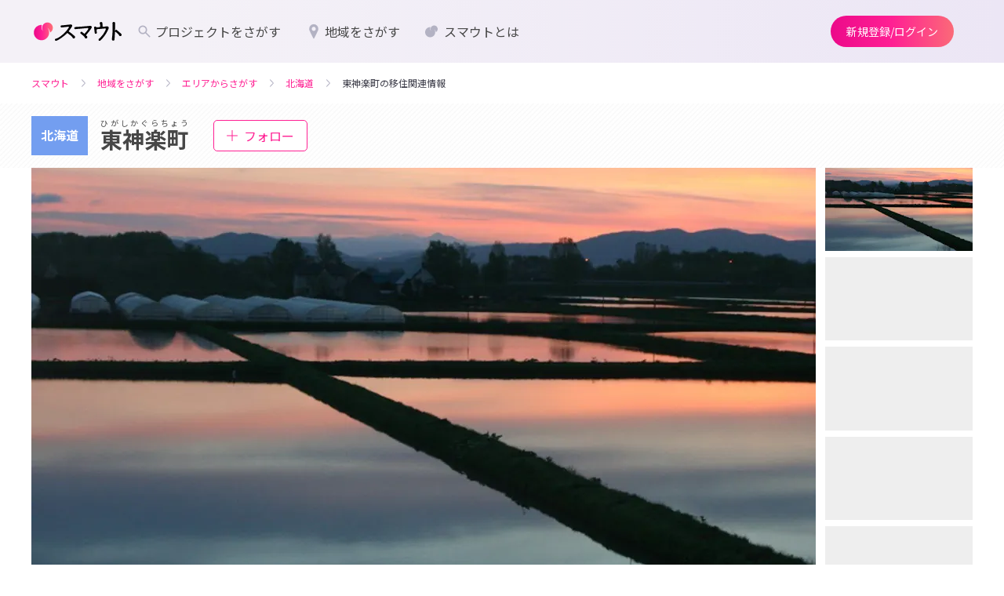

--- FILE ---
content_type: text/html;charset=utf-8
request_url: https://smout.jp/areas/98
body_size: 93433
content:
<!DOCTYPE html><html  lang="ja" data-capo=""><head><meta charset="utf-8">
<meta name="viewport" content="width=device-width, initial-scale=1">
<title>北海道東神楽町の移住関連情報 | 地域とつながるプラットフォーム スマウト (SMOUT)</title>
<link rel="preconnect" href="https://fonts.googleapis.com">
<link rel="preconnect" href="https://fonts.gstatic.com" crossorigin>
<link rel="stylesheet" href="https://fonts.googleapis.com/css2?family=Noto+Sans+JP:wght@100;300;400;500;700;900&family=Oswald&display=swap" media="print" onload="this.media='all'">
<style>@charset "UTF-8";*{box-sizing:border-box}blockquote,body,dd,dl,dt,fieldset,figure,h1,h2,h3,h4,h5,h6,hr,html,iframe,legend,li,ol,p,pre,textarea,ul{margin:0;padding:0}h1,h2,h3,h4,h5,h6{font-size:100%;font-weight:400}ol,ul{list-style:none}button,code,input,select,textarea{border-radius:0;font-family:Noto Sans JP,ヒラギノ角ゴ Pro W3,Hiragino Kaku Gothic Pro,Meiryo,メイリオ,sans-serif;margin:0}button:focus,code:focus,input:focus,select:focus,textarea:focus{outline:none}select::-ms-expand{display:none}button{cursor:pointer}:after,:before{box-sizing:inherit}audio,embed,img,object,video{height:auto;max-width:100%}img{vertical-align:bottom}iframe{border:0}object{outline:none}audio,canvas,object,video{vertical-align:middle}table{border-collapse:collapse;border-spacing:0;font-family:inherit;font-size:inherit}caption,td,th{padding:0;text-align:left}a{color:inherit;outline:0;text-decoration:none}a,a:hover{cursor:pointer}a:hover[aria-disabled=true]{cursor:not-allowed}input,textarea{font-family:inherit}button[type=submit]:hover,buttoninput[type=""]:hover,input[type=submit]:hover,inputinput[type=""]:hover{cursor:pointer}*,:after,:before{box-sizing:border-box;margin:0}html{background-color:#fff;color:#474747;font-size:14px;line-height:1.7;word-spacing:1px;-ms-text-size-adjust:100%;-webkit-text-size-adjust:100%;box-sizing:border-box}body{font-family:Noto Sans JP,ヒラギノ角ゴ Pro W3,Hiragino Kaku Gothic Pro,Meiryo,メイリオ,sans-serif;overflow-y:scroll;width:100%}body[data-is-scroll-lock=true]{left:0;position:fixed;width:100%}p{word-break:break-word;word-wrap:break-word}::-webkit-input-placeholder{color:#b9b9b9!important;font-weight:300}:-moz-placeholder,::-moz-placeholder{color:#b9b9b9!important;font-weight:300}:-ms-input-placeholder{color:#b9b9b9!important;font-weight:300}::-moz-focus-inner{border:0}[v-cloak]{display:none!important}@keyframes slide-in-menu{0%{transform:translate(100%)}to{transform:translate(0)}}@keyframes slide-out-menu{0%{transform:translate(0)}to{transform:translate(100%)}}@keyframes slide-in-side-menu{0%{transform:translate(-100%)}to{transform:translate(0)}}@keyframes slide-out-side-menu{0%{transform:translate(0)}to{transform:translate(-100%)}}@media (max-width:768px),print{.sp-only{display:block}}@media (min-width:769px),print{.sp-only{display:none}}@media (max-width:768px),print{.pc-only{display:none}}@media (min-width:769px),print{.pc-only{display:block}}.smooth-scroll-enabled{scroll-behavior:smooth}.body-overflow-x-hidden{overflow-x:hidden}</style>
<style>@charset "UTF-8";[data-v-0daea815]{box-sizing:border-box}blockquote[data-v-0daea815],body[data-v-0daea815],dd[data-v-0daea815],dl[data-v-0daea815],dt[data-v-0daea815],fieldset[data-v-0daea815],figure[data-v-0daea815],h1[data-v-0daea815],h2[data-v-0daea815],h3[data-v-0daea815],h4[data-v-0daea815],h5[data-v-0daea815],h6[data-v-0daea815],hr[data-v-0daea815],html[data-v-0daea815],iframe[data-v-0daea815],legend[data-v-0daea815],li[data-v-0daea815],ol[data-v-0daea815],p[data-v-0daea815],pre[data-v-0daea815],textarea[data-v-0daea815],ul[data-v-0daea815]{margin:0;padding:0}h1[data-v-0daea815],h2[data-v-0daea815],h3[data-v-0daea815],h4[data-v-0daea815],h5[data-v-0daea815],h6[data-v-0daea815]{font-size:100%;font-weight:400}ol[data-v-0daea815],ul[data-v-0daea815]{list-style:none}button[data-v-0daea815],code[data-v-0daea815],input[data-v-0daea815],select[data-v-0daea815],textarea[data-v-0daea815]{border-radius:0;font-family:Noto Sans JP,ヒラギノ角ゴ Pro W3,Hiragino Kaku Gothic Pro,Meiryo,メイリオ,sans-serif;margin:0}button[data-v-0daea815]:focus,code[data-v-0daea815]:focus,input[data-v-0daea815]:focus,select[data-v-0daea815]:focus,textarea[data-v-0daea815]:focus{outline:none}select[data-v-0daea815]::-ms-expand{display:none}button[data-v-0daea815]{cursor:pointer}[data-v-0daea815]:after,[data-v-0daea815]:before{box-sizing:inherit}audio[data-v-0daea815],embed[data-v-0daea815],img[data-v-0daea815],object[data-v-0daea815],video[data-v-0daea815]{height:auto;max-width:100%}img[data-v-0daea815]{vertical-align:bottom}iframe[data-v-0daea815]{border:0}object[data-v-0daea815]{outline:none}audio[data-v-0daea815],canvas[data-v-0daea815],object[data-v-0daea815],video[data-v-0daea815]{vertical-align:middle}table[data-v-0daea815]{border-collapse:collapse;border-spacing:0;font-family:inherit;font-size:inherit}caption[data-v-0daea815],td[data-v-0daea815],th[data-v-0daea815]{padding:0;text-align:left}a[data-v-0daea815]{color:inherit;outline:0;text-decoration:none}a[data-v-0daea815],a[data-v-0daea815]:hover{cursor:pointer}a:hover[aria-disabled=true][data-v-0daea815]{cursor:not-allowed}input[data-v-0daea815],textarea[data-v-0daea815]{font-family:inherit}button[type=submit][data-v-0daea815]:hover,buttoninput[type=""][data-v-0daea815]:hover,input[type=submit][data-v-0daea815]:hover,inputinput[type=""][data-v-0daea815]:hover{cursor:pointer}[data-v-0daea815],[data-v-0daea815]:after,[data-v-0daea815]:before{box-sizing:border-box;margin:0}html[data-v-0daea815]{background-color:#fff;color:#474747;font-size:14px;line-height:1.7;word-spacing:1px;-ms-text-size-adjust:100%;-webkit-text-size-adjust:100%;box-sizing:border-box}body[data-v-0daea815]{font-family:Noto Sans JP,ヒラギノ角ゴ Pro W3,Hiragino Kaku Gothic Pro,Meiryo,メイリオ,sans-serif;overflow-y:scroll;width:100%}body[data-is-scroll-lock=true][data-v-0daea815]{left:0;position:fixed;width:100%}p[data-v-0daea815]{word-break:break-word;word-wrap:break-word}[data-v-0daea815]::-webkit-input-placeholder{color:#b9b9b9!important;font-weight:300}[data-v-0daea815]:-moz-placeholder,[data-v-0daea815]::-moz-placeholder{color:#b9b9b9!important;font-weight:300}[data-v-0daea815]:-ms-input-placeholder{color:#b9b9b9!important;font-weight:300}[data-v-0daea815]::-moz-focus-inner{border:0}[v-cloak][data-v-0daea815]{display:none!important}@keyframes slide-in-menu-0daea815{0%{transform:translate(100%)}to{transform:translate(0)}}@keyframes slide-out-menu-0daea815{0%{transform:translate(0)}to{transform:translate(100%)}}@keyframes slide-in-side-menu-0daea815{0%{transform:translate(-100%)}to{transform:translate(0)}}@keyframes slide-out-side-menu-0daea815{0%{transform:translate(0)}to{transform:translate(-100%)}}.button[data-v-0daea815]{align-items:center;border:none;border-radius:100vh;cursor:pointer;display:flex;justify-content:center;line-height:1;position:relative;transition:color .2s,background-color .2s,box-shadow .2s}.button[data-size=S][data-v-0daea815]{font-size:14px;height:32px;padding:0 16px}.button[data-size=M][data-v-0daea815]{font-size:14px;height:40px;padding:0 20px}.button[data-size=L][data-v-0daea815]{font-size:14px;height:48px;padding:0 20px}.button[data-button-type=filled][data-v-0daea815]{background:linear-gradient(90deg,#ec098a,#ff2093 50%,#fb6a78);fill:#fff;color:#fff}@media (hover:hover){.button[data-button-type=filled][data-v-0daea815]:hover{box-shadow:0 1px 2px #0003}.button[data-button-type=filled][data-v-0daea815]:hover:after{opacity:.12}}.button[data-button-type=filled][data-v-0daea815]:after{background-color:#fff;border-radius:100vh;content:"";height:100%;left:0;opacity:0;position:absolute;top:0;transition:opacity .2s;width:100%}.button[data-button-type=outlined][data-v-0daea815]{color:#ec0989;fill:#ec0989;background-color:#fff;border:1px solid #b3b2c3}@media (hover:hover){.button[data-button-type=outlined][data-v-0daea815]:hover{background-color:#fedfef}}.button[data-button-type=outlined][data-is-disabled=true][data-v-0daea815]{background:transparent;box-shadow:none;color:#b3b2c3;fill:#b3b2c3;border:1px solid rgba(37,37,44,.1);cursor:default}.button[data-button-type=tonal][data-v-0daea815]{color:#281934;fill:#281934;background-color:#ece6f5}@media (hover:hover){.button[data-button-type=tonal][data-v-0daea815]:hover{background-color:#e0d1f0;box-shadow:0 1px 2px #0003}}.button[data-button-type=tonal][data-is-disabled=true][data-v-0daea815]{background:#f7f4fb;color:#b3b2c3;fill:#b3b2c3}.button[data-button-type=neutral][data-v-0daea815]{color:#25252c;fill:#25252c;background-color:#ebebef}@media (hover:hover){.button[data-button-type=neutral][data-v-0daea815]:hover{background-color:#dddde4;box-shadow:0 1px 2px #0003}}.button[data-button-type=elevated][data-v-0daea815]{color:#ec0989;fill:#ec0989;background-color:#f9f9fb;box-shadow:0 1px 2px #0003}@media (hover:hover){.button[data-button-type=elevated][data-v-0daea815]:hover{background-color:#dddde4}}@media (max-width:768px),print{.button[data-sp-height=true][data-v-0daea815]{height:var(--7b762ee6)}}@media (min-width:769px),print{.button[data-pc-height=true][data-v-0daea815]{height:var(--4a1f40ba)}}.button[data-is-disabled=true][data-v-0daea815]{background:#f4f4f6;color:#b3b2c3;fill:#b3b2c3;box-shadow:none;pointer-events:none}.button[data-is-disabled=true][data-v-0daea815]:after{pointer-events:none}</style>
<style>@charset "UTF-8";[data-v-3c1100d1]{box-sizing:border-box}blockquote[data-v-3c1100d1],body[data-v-3c1100d1],dd[data-v-3c1100d1],dl[data-v-3c1100d1],dt[data-v-3c1100d1],fieldset[data-v-3c1100d1],figure[data-v-3c1100d1],h1[data-v-3c1100d1],h2[data-v-3c1100d1],h3[data-v-3c1100d1],h4[data-v-3c1100d1],h5[data-v-3c1100d1],h6[data-v-3c1100d1],hr[data-v-3c1100d1],html[data-v-3c1100d1],iframe[data-v-3c1100d1],legend[data-v-3c1100d1],li[data-v-3c1100d1],ol[data-v-3c1100d1],p[data-v-3c1100d1],pre[data-v-3c1100d1],textarea[data-v-3c1100d1],ul[data-v-3c1100d1]{margin:0;padding:0}h1[data-v-3c1100d1],h2[data-v-3c1100d1],h3[data-v-3c1100d1],h4[data-v-3c1100d1],h5[data-v-3c1100d1],h6[data-v-3c1100d1]{font-size:100%;font-weight:400}ol[data-v-3c1100d1],ul[data-v-3c1100d1]{list-style:none}button[data-v-3c1100d1],code[data-v-3c1100d1],input[data-v-3c1100d1],select[data-v-3c1100d1],textarea[data-v-3c1100d1]{border-radius:0;font-family:Noto Sans JP,ヒラギノ角ゴ Pro W3,Hiragino Kaku Gothic Pro,Meiryo,メイリオ,sans-serif;margin:0}button[data-v-3c1100d1]:focus,code[data-v-3c1100d1]:focus,input[data-v-3c1100d1]:focus,select[data-v-3c1100d1]:focus,textarea[data-v-3c1100d1]:focus{outline:none}select[data-v-3c1100d1]::-ms-expand{display:none}button[data-v-3c1100d1]{cursor:pointer}[data-v-3c1100d1]:after,[data-v-3c1100d1]:before{box-sizing:inherit}audio[data-v-3c1100d1],embed[data-v-3c1100d1],img[data-v-3c1100d1],object[data-v-3c1100d1],video[data-v-3c1100d1]{height:auto;max-width:100%}img[data-v-3c1100d1]{vertical-align:bottom}iframe[data-v-3c1100d1]{border:0}object[data-v-3c1100d1]{outline:none}audio[data-v-3c1100d1],canvas[data-v-3c1100d1],object[data-v-3c1100d1],video[data-v-3c1100d1]{vertical-align:middle}table[data-v-3c1100d1]{border-collapse:collapse;border-spacing:0;font-family:inherit;font-size:inherit}caption[data-v-3c1100d1],td[data-v-3c1100d1],th[data-v-3c1100d1]{padding:0;text-align:left}a[data-v-3c1100d1]{color:inherit;outline:0;text-decoration:none}a[data-v-3c1100d1],a[data-v-3c1100d1]:hover{cursor:pointer}a:hover[aria-disabled=true][data-v-3c1100d1]{cursor:not-allowed}input[data-v-3c1100d1],textarea[data-v-3c1100d1]{font-family:inherit}button[type=submit][data-v-3c1100d1]:hover,buttoninput[type=""][data-v-3c1100d1]:hover,input[type=submit][data-v-3c1100d1]:hover,inputinput[type=""][data-v-3c1100d1]:hover{cursor:pointer}[data-v-3c1100d1],[data-v-3c1100d1]:after,[data-v-3c1100d1]:before{box-sizing:border-box;margin:0}html[data-v-3c1100d1]{background-color:#fff;color:#474747;font-size:14px;line-height:1.7;word-spacing:1px;-ms-text-size-adjust:100%;-webkit-text-size-adjust:100%;box-sizing:border-box}body[data-v-3c1100d1]{font-family:Noto Sans JP,ヒラギノ角ゴ Pro W3,Hiragino Kaku Gothic Pro,Meiryo,メイリオ,sans-serif;overflow-y:scroll;width:100%}body[data-is-scroll-lock=true][data-v-3c1100d1]{left:0;position:fixed;width:100%}p[data-v-3c1100d1]{word-break:break-word;word-wrap:break-word}[data-v-3c1100d1]::-webkit-input-placeholder{color:#b9b9b9!important;font-weight:300}[data-v-3c1100d1]:-moz-placeholder,[data-v-3c1100d1]::-moz-placeholder{color:#b9b9b9!important;font-weight:300}[data-v-3c1100d1]:-ms-input-placeholder{color:#b9b9b9!important;font-weight:300}[data-v-3c1100d1]::-moz-focus-inner{border:0}[v-cloak][data-v-3c1100d1]{display:none!important}@keyframes slide-in-menu-3c1100d1{0%{transform:translate(100%)}to{transform:translate(0)}}@keyframes slide-out-menu-3c1100d1{0%{transform:translate(0)}to{transform:translate(100%)}}@keyframes slide-in-side-menu-3c1100d1{0%{transform:translate(-100%)}to{transform:translate(0)}}@keyframes slide-out-side-menu-3c1100d1{0%{transform:translate(0)}to{transform:translate(-100%)}}.logo[data-v-3c1100d1]{align-items:center;cursor:pointer;display:flex;justify-content:center;line-height:1}.logo__copy[data-v-3c1100d1]{font-size:10px;margin-bottom:.2em;text-align:center;word-break:keep-all}@media (min-width:769px),print{.logo__copy[data-v-3c1100d1]{font-size:12px;margin-bottom:.5em}}[data-is-dashboard=true] .logo__copy[data-v-3c1100d1]{font-size:12px;margin-bottom:.5em}.logo__img[data-v-3c1100d1]{height:28px}@media (min-width:769px),print{.logo__img[data-v-3c1100d1]{height:30px}}</style>
<style>@charset "UTF-8";*{box-sizing:border-box}blockquote,body,dd,dl,dt,fieldset,figure,h1,h2,h3,h4,h5,h6,hr,html,iframe,legend,li,ol,p,pre,textarea,ul{margin:0;padding:0}h1,h2,h3,h4,h5,h6{font-size:100%;font-weight:400}ol,ul{list-style:none}button,code,input,select,textarea{border-radius:0;font-family:Noto Sans JP,ヒラギノ角ゴ Pro W3,Hiragino Kaku Gothic Pro,Meiryo,メイリオ,sans-serif;margin:0}button:focus,code:focus,input:focus,select:focus,textarea:focus{outline:none}select::-ms-expand{display:none}button{cursor:pointer}:after,:before{box-sizing:inherit}audio,embed,img,object,video{height:auto;max-width:100%}img{vertical-align:bottom}iframe{border:0}object{outline:none}audio,canvas,object,video{vertical-align:middle}table{border-collapse:collapse;border-spacing:0;font-family:inherit;font-size:inherit}caption,td,th{padding:0;text-align:left}a{color:inherit;outline:0;text-decoration:none}a,a:hover{cursor:pointer}a:hover[aria-disabled=true]{cursor:not-allowed}input,textarea{font-family:inherit}button[type=submit]:hover,buttoninput[type=""]:hover,input[type=submit]:hover,inputinput[type=""]:hover{cursor:pointer}*,:after,:before{box-sizing:border-box;margin:0}html{background-color:#fff;color:#474747;font-size:14px;line-height:1.7;word-spacing:1px;-ms-text-size-adjust:100%;-webkit-text-size-adjust:100%;box-sizing:border-box}body{font-family:Noto Sans JP,ヒラギノ角ゴ Pro W3,Hiragino Kaku Gothic Pro,Meiryo,メイリオ,sans-serif;overflow-y:scroll;width:100%}body[data-is-scroll-lock=true]{left:0;position:fixed;width:100%}p{word-break:break-word;word-wrap:break-word}::-webkit-input-placeholder{color:#b9b9b9!important;font-weight:300}:-moz-placeholder,::-moz-placeholder{color:#b9b9b9!important;font-weight:300}:-ms-input-placeholder{color:#b9b9b9!important;font-weight:300}::-moz-focus-inner{border:0}[v-cloak]{display:none!important}@keyframes slide-in-menu{0%{transform:translate(100%)}to{transform:translate(0)}}@keyframes slide-out-menu{0%{transform:translate(0)}to{transform:translate(100%)}}@keyframes slide-in-side-menu{0%{transform:translate(-100%)}to{transform:translate(0)}}@keyframes slide-out-side-menu{0%{transform:translate(0)}to{transform:translate(-100%)}}</style>
<style>@charset "UTF-8";[data-v-20a15363]{box-sizing:border-box}blockquote[data-v-20a15363],body[data-v-20a15363],dd[data-v-20a15363],dl[data-v-20a15363],dt[data-v-20a15363],fieldset[data-v-20a15363],figure[data-v-20a15363],h1[data-v-20a15363],h2[data-v-20a15363],h3[data-v-20a15363],h4[data-v-20a15363],h5[data-v-20a15363],h6[data-v-20a15363],hr[data-v-20a15363],html[data-v-20a15363],iframe[data-v-20a15363],legend[data-v-20a15363],li[data-v-20a15363],ol[data-v-20a15363],p[data-v-20a15363],pre[data-v-20a15363],textarea[data-v-20a15363],ul[data-v-20a15363]{margin:0;padding:0}h1[data-v-20a15363],h2[data-v-20a15363],h3[data-v-20a15363],h4[data-v-20a15363],h5[data-v-20a15363],h6[data-v-20a15363]{font-size:100%;font-weight:400}ol[data-v-20a15363],ul[data-v-20a15363]{list-style:none}button[data-v-20a15363],code[data-v-20a15363],input[data-v-20a15363],select[data-v-20a15363],textarea[data-v-20a15363]{border-radius:0;font-family:Noto Sans JP,ヒラギノ角ゴ Pro W3,Hiragino Kaku Gothic Pro,Meiryo,メイリオ,sans-serif;margin:0}button[data-v-20a15363]:focus,code[data-v-20a15363]:focus,input[data-v-20a15363]:focus,select[data-v-20a15363]:focus,textarea[data-v-20a15363]:focus{outline:none}select[data-v-20a15363]::-ms-expand{display:none}button[data-v-20a15363]{cursor:pointer}[data-v-20a15363]:after,[data-v-20a15363]:before{box-sizing:inherit}audio[data-v-20a15363],embed[data-v-20a15363],img[data-v-20a15363],object[data-v-20a15363],video[data-v-20a15363]{height:auto;max-width:100%}img[data-v-20a15363]{vertical-align:bottom}iframe[data-v-20a15363]{border:0}object[data-v-20a15363]{outline:none}audio[data-v-20a15363],canvas[data-v-20a15363],object[data-v-20a15363],video[data-v-20a15363]{vertical-align:middle}table[data-v-20a15363]{border-collapse:collapse;border-spacing:0;font-family:inherit;font-size:inherit}caption[data-v-20a15363],td[data-v-20a15363],th[data-v-20a15363]{padding:0;text-align:left}a[data-v-20a15363]{color:inherit;outline:0;text-decoration:none}a[data-v-20a15363],a[data-v-20a15363]:hover{cursor:pointer}a:hover[aria-disabled=true][data-v-20a15363]{cursor:not-allowed}input[data-v-20a15363],textarea[data-v-20a15363]{font-family:inherit}button[type=submit][data-v-20a15363]:hover,buttoninput[type=""][data-v-20a15363]:hover,input[type=submit][data-v-20a15363]:hover,inputinput[type=""][data-v-20a15363]:hover{cursor:pointer}[data-v-20a15363],[data-v-20a15363]:after,[data-v-20a15363]:before{box-sizing:border-box;margin:0}html[data-v-20a15363]{background-color:#fff;color:#474747;font-size:14px;line-height:1.7;word-spacing:1px;-ms-text-size-adjust:100%;-webkit-text-size-adjust:100%;box-sizing:border-box}body[data-v-20a15363]{font-family:Noto Sans JP,ヒラギノ角ゴ Pro W3,Hiragino Kaku Gothic Pro,Meiryo,メイリオ,sans-serif;overflow-y:scroll;width:100%}body[data-is-scroll-lock=true][data-v-20a15363]{left:0;position:fixed;width:100%}p[data-v-20a15363]{word-break:break-word;word-wrap:break-word}[data-v-20a15363]::-webkit-input-placeholder{color:#b9b9b9!important;font-weight:300}[data-v-20a15363]:-moz-placeholder,[data-v-20a15363]::-moz-placeholder{color:#b9b9b9!important;font-weight:300}[data-v-20a15363]:-ms-input-placeholder{color:#b9b9b9!important;font-weight:300}[data-v-20a15363]::-moz-focus-inner{border:0}[v-cloak][data-v-20a15363]{display:none!important}@keyframes slide-in-menu-20a15363{0%{transform:translate(100%)}to{transform:translate(0)}}@keyframes slide-out-menu-20a15363{0%{transform:translate(0)}to{transform:translate(100%)}}@keyframes slide-in-side-menu-20a15363{0%{transform:translate(-100%)}to{transform:translate(0)}}@keyframes slide-out-side-menu-20a15363{0%{transform:translate(0)}to{transform:translate(-100%)}}.nav[data-v-20a15363]{display:none;gap:8px}@media (min-width:769px),print{.nav[data-v-20a15363]{align-items:center;display:flex}}.nav--item[data-v-20a15363],[data-is-dashboard=true] .nav[data-v-20a15363]{align-items:center;display:flex}.nav--item[data-v-20a15363]{border-radius:100vh;font-size:16px;line-height:1;padding:10px 16px;transition:background-color .2s ease-out}.nav--item[data-v-20a15363]:hover{background-color:#25252c14}.nav--item[aria-current=true][data-v-20a15363]{font-weight:700}.nav--item[aria-current=true] .nav--icon[data-v-20a15363]{background-color:#ff2093}.nav--item svg[data-v-20a15363]{width:20px;fill:#b3b2c3;flex-shrink:0;margin-right:4px}.nav--badge[data-v-20a15363]{background-color:#fd2929;border-radius:4px;color:#fff;font-size:10px;font-weight:700;left:60px;line-height:1;min-width:15px;padding:1px 2px;position:absolute;text-align:center;top:3px}@media (min-width:769px),print{.nav--badge[data-v-20a15363]{border-radius:2px;left:inherit;margin-left:5px;min-width:15px;padding:2px;position:relative;top:inherit}}.nav .divider[data-v-20a15363]{border-right:1px solid #bababa;height:28px;width:1px}</style>
<style>@charset "UTF-8";[data-v-018591b5]{box-sizing:border-box}blockquote[data-v-018591b5],body[data-v-018591b5],dd[data-v-018591b5],dl[data-v-018591b5],dt[data-v-018591b5],fieldset[data-v-018591b5],figure[data-v-018591b5],h1[data-v-018591b5],h2[data-v-018591b5],h3[data-v-018591b5],h4[data-v-018591b5],h5[data-v-018591b5],h6[data-v-018591b5],hr[data-v-018591b5],html[data-v-018591b5],iframe[data-v-018591b5],legend[data-v-018591b5],li[data-v-018591b5],ol[data-v-018591b5],p[data-v-018591b5],pre[data-v-018591b5],textarea[data-v-018591b5],ul[data-v-018591b5]{margin:0;padding:0}h1[data-v-018591b5],h2[data-v-018591b5],h3[data-v-018591b5],h4[data-v-018591b5],h5[data-v-018591b5],h6[data-v-018591b5]{font-size:100%;font-weight:400}ol[data-v-018591b5],ul[data-v-018591b5]{list-style:none}button[data-v-018591b5],code[data-v-018591b5],input[data-v-018591b5],select[data-v-018591b5],textarea[data-v-018591b5]{border-radius:0;font-family:Noto Sans JP,ヒラギノ角ゴ Pro W3,Hiragino Kaku Gothic Pro,Meiryo,メイリオ,sans-serif;margin:0}button[data-v-018591b5]:focus,code[data-v-018591b5]:focus,input[data-v-018591b5]:focus,select[data-v-018591b5]:focus,textarea[data-v-018591b5]:focus{outline:none}select[data-v-018591b5]::-ms-expand{display:none}button[data-v-018591b5]{cursor:pointer}[data-v-018591b5]:after,[data-v-018591b5]:before{box-sizing:inherit}audio[data-v-018591b5],embed[data-v-018591b5],img[data-v-018591b5],object[data-v-018591b5],video[data-v-018591b5]{height:auto;max-width:100%}img[data-v-018591b5]{vertical-align:bottom}iframe[data-v-018591b5]{border:0}object[data-v-018591b5]{outline:none}audio[data-v-018591b5],canvas[data-v-018591b5],object[data-v-018591b5],video[data-v-018591b5]{vertical-align:middle}table[data-v-018591b5]{border-collapse:collapse;border-spacing:0;font-family:inherit;font-size:inherit}caption[data-v-018591b5],td[data-v-018591b5],th[data-v-018591b5]{padding:0;text-align:left}a[data-v-018591b5]{color:inherit;outline:0;text-decoration:none}a[data-v-018591b5],a[data-v-018591b5]:hover{cursor:pointer}a:hover[aria-disabled=true][data-v-018591b5]{cursor:not-allowed}input[data-v-018591b5],textarea[data-v-018591b5]{font-family:inherit}button[type=submit][data-v-018591b5]:hover,buttoninput[type=""][data-v-018591b5]:hover,input[type=submit][data-v-018591b5]:hover,inputinput[type=""][data-v-018591b5]:hover{cursor:pointer}[data-v-018591b5],[data-v-018591b5]:after,[data-v-018591b5]:before{box-sizing:border-box;margin:0}html[data-v-018591b5]{background-color:#fff;color:#474747;font-size:14px;line-height:1.7;word-spacing:1px;-ms-text-size-adjust:100%;-webkit-text-size-adjust:100%;box-sizing:border-box}body[data-v-018591b5]{font-family:Noto Sans JP,ヒラギノ角ゴ Pro W3,Hiragino Kaku Gothic Pro,Meiryo,メイリオ,sans-serif;overflow-y:scroll;width:100%}body[data-is-scroll-lock=true][data-v-018591b5]{left:0;position:fixed;width:100%}p[data-v-018591b5]{word-break:break-word;word-wrap:break-word}[data-v-018591b5]::-webkit-input-placeholder{color:#b9b9b9!important;font-weight:300}[data-v-018591b5]:-moz-placeholder,[data-v-018591b5]::-moz-placeholder{color:#b9b9b9!important;font-weight:300}[data-v-018591b5]:-ms-input-placeholder{color:#b9b9b9!important;font-weight:300}[data-v-018591b5]::-moz-focus-inner{border:0}[v-cloak][data-v-018591b5]{display:none!important}@keyframes slide-in-menu-018591b5{0%{transform:translate(100%)}to{transform:translate(0)}}@keyframes slide-out-menu-018591b5{0%{transform:translate(0)}to{transform:translate(100%)}}@keyframes slide-in-side-menu-018591b5{0%{transform:translate(-100%)}to{transform:translate(0)}}@keyframes slide-out-side-menu-018591b5{0%{transform:translate(0)}to{transform:translate(-100%)}}.nav[data-v-018591b5]{display:none;gap:8px}@media (min-width:769px),print{.nav[data-v-018591b5]{align-items:center;display:flex}}.nav--item[data-v-018591b5]{align-items:center;border-radius:100vh;display:flex;font-size:16px;line-height:1;padding:10px 16px;transition:background-color .2s ease-out}.nav--item[data-v-018591b5]:hover{background-color:#25252c14}.nav--item[aria-current=true][data-v-018591b5]{font-weight:700}</style>
<style>@charset "UTF-8";[data-v-3235df78]{box-sizing:border-box}blockquote[data-v-3235df78],body[data-v-3235df78],dd[data-v-3235df78],dl[data-v-3235df78],dt[data-v-3235df78],fieldset[data-v-3235df78],figure[data-v-3235df78],h1[data-v-3235df78],h2[data-v-3235df78],h3[data-v-3235df78],h4[data-v-3235df78],h5[data-v-3235df78],h6[data-v-3235df78],hr[data-v-3235df78],html[data-v-3235df78],iframe[data-v-3235df78],legend[data-v-3235df78],li[data-v-3235df78],ol[data-v-3235df78],p[data-v-3235df78],pre[data-v-3235df78],textarea[data-v-3235df78],ul[data-v-3235df78]{margin:0;padding:0}h1[data-v-3235df78],h2[data-v-3235df78],h3[data-v-3235df78],h4[data-v-3235df78],h5[data-v-3235df78],h6[data-v-3235df78]{font-size:100%;font-weight:400}ol[data-v-3235df78],ul[data-v-3235df78]{list-style:none}button[data-v-3235df78],code[data-v-3235df78],input[data-v-3235df78],select[data-v-3235df78],textarea[data-v-3235df78]{border-radius:0;font-family:Noto Sans JP,ヒラギノ角ゴ Pro W3,Hiragino Kaku Gothic Pro,Meiryo,メイリオ,sans-serif;margin:0}button[data-v-3235df78]:focus,code[data-v-3235df78]:focus,input[data-v-3235df78]:focus,select[data-v-3235df78]:focus,textarea[data-v-3235df78]:focus{outline:none}select[data-v-3235df78]::-ms-expand{display:none}button[data-v-3235df78]{cursor:pointer}[data-v-3235df78]:after,[data-v-3235df78]:before{box-sizing:inherit}audio[data-v-3235df78],embed[data-v-3235df78],img[data-v-3235df78],object[data-v-3235df78],video[data-v-3235df78]{height:auto;max-width:100%}img[data-v-3235df78]{vertical-align:bottom}iframe[data-v-3235df78]{border:0}object[data-v-3235df78]{outline:none}audio[data-v-3235df78],canvas[data-v-3235df78],object[data-v-3235df78],video[data-v-3235df78]{vertical-align:middle}table[data-v-3235df78]{border-collapse:collapse;border-spacing:0;font-family:inherit;font-size:inherit}caption[data-v-3235df78],td[data-v-3235df78],th[data-v-3235df78]{padding:0;text-align:left}a[data-v-3235df78]{color:inherit;outline:0;text-decoration:none}a[data-v-3235df78],a[data-v-3235df78]:hover{cursor:pointer}a:hover[aria-disabled=true][data-v-3235df78]{cursor:not-allowed}input[data-v-3235df78],textarea[data-v-3235df78]{font-family:inherit}button[type=submit][data-v-3235df78]:hover,buttoninput[type=""][data-v-3235df78]:hover,input[type=submit][data-v-3235df78]:hover,inputinput[type=""][data-v-3235df78]:hover{cursor:pointer}[data-v-3235df78],[data-v-3235df78]:after,[data-v-3235df78]:before{box-sizing:border-box;margin:0}html[data-v-3235df78]{background-color:#fff;color:#474747;font-size:14px;line-height:1.7;word-spacing:1px;-ms-text-size-adjust:100%;-webkit-text-size-adjust:100%;box-sizing:border-box}body[data-v-3235df78]{font-family:Noto Sans JP,ヒラギノ角ゴ Pro W3,Hiragino Kaku Gothic Pro,Meiryo,メイリオ,sans-serif;overflow-y:scroll;width:100%}body[data-is-scroll-lock=true][data-v-3235df78]{left:0;position:fixed;width:100%}p[data-v-3235df78]{word-break:break-word;word-wrap:break-word}[data-v-3235df78]::-webkit-input-placeholder{color:#b9b9b9!important;font-weight:300}[data-v-3235df78]:-moz-placeholder,[data-v-3235df78]::-moz-placeholder{color:#b9b9b9!important;font-weight:300}[data-v-3235df78]:-ms-input-placeholder{color:#b9b9b9!important;font-weight:300}[data-v-3235df78]::-moz-focus-inner{border:0}[v-cloak][data-v-3235df78]{display:none!important}@keyframes slide-in-menu-3235df78{0%{transform:translate(100%)}to{transform:translate(0)}}@keyframes slide-out-menu-3235df78{0%{transform:translate(0)}to{transform:translate(100%)}}@keyframes slide-in-side-menu-3235df78{0%{transform:translate(-100%)}to{transform:translate(0)}}@keyframes slide-out-side-menu-3235df78{0%{transform:translate(0)}to{transform:translate(-100%)}}.custom-image[data-v-3235df78]{-o-object-fit:cover;object-fit:cover}.dummy[data-v-3235df78]{background-color:#eee;-o-object-fit:contain;object-fit:contain}</style>
<style>@charset "UTF-8";[data-v-bd7108e3]{box-sizing:border-box}blockquote[data-v-bd7108e3],body[data-v-bd7108e3],dd[data-v-bd7108e3],dl[data-v-bd7108e3],dt[data-v-bd7108e3],fieldset[data-v-bd7108e3],figure[data-v-bd7108e3],h1[data-v-bd7108e3],h2[data-v-bd7108e3],h3[data-v-bd7108e3],h4[data-v-bd7108e3],h5[data-v-bd7108e3],h6[data-v-bd7108e3],hr[data-v-bd7108e3],html[data-v-bd7108e3],iframe[data-v-bd7108e3],legend[data-v-bd7108e3],li[data-v-bd7108e3],ol[data-v-bd7108e3],p[data-v-bd7108e3],pre[data-v-bd7108e3],textarea[data-v-bd7108e3],ul[data-v-bd7108e3]{margin:0;padding:0}h1[data-v-bd7108e3],h2[data-v-bd7108e3],h3[data-v-bd7108e3],h4[data-v-bd7108e3],h5[data-v-bd7108e3],h6[data-v-bd7108e3]{font-size:100%;font-weight:400}ol[data-v-bd7108e3],ul[data-v-bd7108e3]{list-style:none}button[data-v-bd7108e3],code[data-v-bd7108e3],input[data-v-bd7108e3],select[data-v-bd7108e3],textarea[data-v-bd7108e3]{border-radius:0;font-family:Noto Sans JP,ヒラギノ角ゴ Pro W3,Hiragino Kaku Gothic Pro,Meiryo,メイリオ,sans-serif;margin:0}button[data-v-bd7108e3]:focus,code[data-v-bd7108e3]:focus,input[data-v-bd7108e3]:focus,select[data-v-bd7108e3]:focus,textarea[data-v-bd7108e3]:focus{outline:none}select[data-v-bd7108e3]::-ms-expand{display:none}button[data-v-bd7108e3]{cursor:pointer}[data-v-bd7108e3]:after,[data-v-bd7108e3]:before{box-sizing:inherit}audio[data-v-bd7108e3],embed[data-v-bd7108e3],img[data-v-bd7108e3],object[data-v-bd7108e3],video[data-v-bd7108e3]{height:auto;max-width:100%}img[data-v-bd7108e3]{vertical-align:bottom}iframe[data-v-bd7108e3]{border:0}object[data-v-bd7108e3]{outline:none}audio[data-v-bd7108e3],canvas[data-v-bd7108e3],object[data-v-bd7108e3],video[data-v-bd7108e3]{vertical-align:middle}table[data-v-bd7108e3]{border-collapse:collapse;border-spacing:0;font-family:inherit;font-size:inherit}caption[data-v-bd7108e3],td[data-v-bd7108e3],th[data-v-bd7108e3]{padding:0;text-align:left}a[data-v-bd7108e3]{color:inherit;outline:0;text-decoration:none}a[data-v-bd7108e3],a[data-v-bd7108e3]:hover{cursor:pointer}a:hover[aria-disabled=true][data-v-bd7108e3]{cursor:not-allowed}input[data-v-bd7108e3],textarea[data-v-bd7108e3]{font-family:inherit}button[type=submit][data-v-bd7108e3]:hover,buttoninput[type=""][data-v-bd7108e3]:hover,input[type=submit][data-v-bd7108e3]:hover,inputinput[type=""][data-v-bd7108e3]:hover{cursor:pointer}[data-v-bd7108e3],[data-v-bd7108e3]:after,[data-v-bd7108e3]:before{box-sizing:border-box;margin:0}html[data-v-bd7108e3]{background-color:#fff;color:#474747;font-size:14px;line-height:1.7;word-spacing:1px;-ms-text-size-adjust:100%;-webkit-text-size-adjust:100%;box-sizing:border-box}body[data-v-bd7108e3]{font-family:Noto Sans JP,ヒラギノ角ゴ Pro W3,Hiragino Kaku Gothic Pro,Meiryo,メイリオ,sans-serif;overflow-y:scroll;width:100%}body[data-is-scroll-lock=true][data-v-bd7108e3]{left:0;position:fixed;width:100%}p[data-v-bd7108e3]{word-break:break-word;word-wrap:break-word}[data-v-bd7108e3]::-webkit-input-placeholder{color:#b9b9b9!important;font-weight:300}[data-v-bd7108e3]:-moz-placeholder,[data-v-bd7108e3]::-moz-placeholder{color:#b9b9b9!important;font-weight:300}[data-v-bd7108e3]:-ms-input-placeholder{color:#b9b9b9!important;font-weight:300}[data-v-bd7108e3]::-moz-focus-inner{border:0}[v-cloak][data-v-bd7108e3]{display:none!important}@keyframes slide-in-menu-bd7108e3{0%{transform:translate(100%)}to{transform:translate(0)}}@keyframes slide-out-menu-bd7108e3{0%{transform:translate(0)}to{transform:translate(100%)}}@keyframes slide-in-side-menu-bd7108e3{0%{transform:translate(-100%)}to{transform:translate(0)}}@keyframes slide-out-side-menu-bd7108e3{0%{transform:translate(0)}to{transform:translate(-100%)}}.notification[data-v-bd7108e3]{position:relative}.notification--close[data-v-bd7108e3]{cursor:pointer;display:inline-flex;margin-left:12px}.notification--close .svg[data-v-bd7108e3]{height:16px;width:16px;fill:#9c9bb1}.notification--icon[data-v-bd7108e3]{background-color:transparent;border:none;display:block;margin:0;padding:0;position:relative}.notification--icon[data-v-bd7108e3]:disabled{pointer-events:none}.notification--icon svg[data-v-bd7108e3]{display:block}@media (min-width:769px),print{.notification--icon svg[data-v-bd7108e3]{width:24px}}.notification--badge[data-v-bd7108e3]{background-color:#ec0989;border-radius:50%;height:6px;position:absolute;right:-2px;top:-2px;width:6px}.notification--content[data-v-bd7108e3]{background-color:#f9f9fb;border-radius:16px;margin-top:5px;position:absolute;right:-84px;top:30px;width:calc(100vw - 40px);z-index:5}.notification--content[data-v-bd7108e3]:focus{outline:none}@media (min-width:769px),print{.notification--content[data-v-bd7108e3]{position:absolute;right:-125px;top:36px;width:345px}}.notification--content[data-v-bd7108e3]:after,.notification--content[data-v-bd7108e3]:before{background-color:transparent;border-left:7px solid transparent;border-right:7px solid transparent;content:"";height:0;position:absolute;right:88px;width:0}@media (min-width:769px),print{.notification--content[data-v-bd7108e3]:after,.notification--content[data-v-bd7108e3]:before{right:130px}}.notification--content[data-v-bd7108e3]:after{border-bottom:7px solid #f9f9fb;top:-7px}.notification--content--header[data-v-bd7108e3]{align-items:center;border-bottom:1px solid #d9d9d9;display:flex;justify-content:space-between;padding:20px}.notification--content--header--title[data-v-bd7108e3]{color:#3d3d49;font-size:16px;font-weight:700}@media (hover:hover){.notification--content--header--title[data-v-bd7108e3]:hover{text-decoration:underline}}.notification--content--header--right[data-v-bd7108e3]{align-items:center;color:#707070;display:flex}.notification--read-all[data-v-bd7108e3]{background-color:transparent;border:none;flex-shrink:0;font-size:12px;padding:0}@media (min-width:769px),print{.notification--read-all[data-v-bd7108e3]{cursor:pointer}}.notification--read-all[data-v-bd7108e3]:hover{text-decoration:underline}.notification--body[data-v-bd7108e3]{max-height:60vh;overflow:auto}@media (min-width:769px),print{.notification--body[data-v-bd7108e3]{max-height:inherit}}.notification--list[data-v-bd7108e3]{border-bottom:1px solid #dddde4;margin:0 16px;padding:8px 0}.notification--list a[data-v-bd7108e3]{display:block}.notification--list a[data-is-last=true][data-v-bd7108e3]{border-bottom:none}.notification--list a[data-v-bd7108e3]:hover{text-decoration:underline}.notification--list-empty[data-v-bd7108e3]{display:block;line-height:normal;padding:15px}.notification--list-empty span[data-v-bd7108e3]{font-size:14px}.notification--list--content[data-v-bd7108e3]{align-items:flex-start;border-radius:8px;display:flex;justify-content:flex-start;padding:8px;transition:background-color .2s ease-out}@media (hover:hover){.notification--list--content[data-v-bd7108e3]:hover{background-color:#f4f4f6}}.notification--list--content img[data-v-bd7108e3]{border-radius:4px;height:50px;margin-right:10px;-o-object-fit:cover;object-fit:cover;width:50px}.notification--list--content--date[data-v-bd7108e3]{color:#686783;display:inline-block;flex-shrink:0;font-size:12px}.notification--list--content--title[data-v-bd7108e3]{font-size:12px;line-height:1.5}.notification--footer[data-v-bd7108e3]{margin:0 16px;padding:20px 0;text-align:right}.notification--footer a[data-v-bd7108e3]{align-items:center;display:inline-flex;font-size:14px;gap:4px;justify-content:flex-end}.notification--footer a[data-v-bd7108e3]:hover{text-decoration:underline}.notification--footer svg[data-v-bd7108e3]{width:16px;fill:#b3b2c3}</style>
<style>@charset "UTF-8";[data-v-3701b933]{box-sizing:border-box}blockquote[data-v-3701b933],body[data-v-3701b933],dd[data-v-3701b933],dl[data-v-3701b933],dt[data-v-3701b933],fieldset[data-v-3701b933],figure[data-v-3701b933],h1[data-v-3701b933],h2[data-v-3701b933],h3[data-v-3701b933],h4[data-v-3701b933],h5[data-v-3701b933],h6[data-v-3701b933],hr[data-v-3701b933],html[data-v-3701b933],iframe[data-v-3701b933],legend[data-v-3701b933],li[data-v-3701b933],ol[data-v-3701b933],p[data-v-3701b933],pre[data-v-3701b933],textarea[data-v-3701b933],ul[data-v-3701b933]{margin:0;padding:0}h1[data-v-3701b933],h2[data-v-3701b933],h3[data-v-3701b933],h4[data-v-3701b933],h5[data-v-3701b933],h6[data-v-3701b933]{font-size:100%;font-weight:400}ol[data-v-3701b933],ul[data-v-3701b933]{list-style:none}button[data-v-3701b933],code[data-v-3701b933],input[data-v-3701b933],select[data-v-3701b933],textarea[data-v-3701b933]{border-radius:0;font-family:Noto Sans JP,ヒラギノ角ゴ Pro W3,Hiragino Kaku Gothic Pro,Meiryo,メイリオ,sans-serif;margin:0}button[data-v-3701b933]:focus,code[data-v-3701b933]:focus,input[data-v-3701b933]:focus,select[data-v-3701b933]:focus,textarea[data-v-3701b933]:focus{outline:none}select[data-v-3701b933]::-ms-expand{display:none}button[data-v-3701b933]{cursor:pointer}[data-v-3701b933]:after,[data-v-3701b933]:before{box-sizing:inherit}audio[data-v-3701b933],embed[data-v-3701b933],img[data-v-3701b933],object[data-v-3701b933],video[data-v-3701b933]{height:auto;max-width:100%}img[data-v-3701b933]{vertical-align:bottom}iframe[data-v-3701b933]{border:0}object[data-v-3701b933]{outline:none}audio[data-v-3701b933],canvas[data-v-3701b933],object[data-v-3701b933],video[data-v-3701b933]{vertical-align:middle}table[data-v-3701b933]{border-collapse:collapse;border-spacing:0;font-family:inherit;font-size:inherit}caption[data-v-3701b933],td[data-v-3701b933],th[data-v-3701b933]{padding:0;text-align:left}a[data-v-3701b933]{color:inherit;outline:0;text-decoration:none}a[data-v-3701b933],a[data-v-3701b933]:hover{cursor:pointer}a:hover[aria-disabled=true][data-v-3701b933]{cursor:not-allowed}input[data-v-3701b933],textarea[data-v-3701b933]{font-family:inherit}button[type=submit][data-v-3701b933]:hover,buttoninput[type=""][data-v-3701b933]:hover,input[type=submit][data-v-3701b933]:hover,inputinput[type=""][data-v-3701b933]:hover{cursor:pointer}[data-v-3701b933],[data-v-3701b933]:after,[data-v-3701b933]:before{box-sizing:border-box;margin:0}html[data-v-3701b933]{background-color:#fff;color:#474747;font-size:14px;line-height:1.7;word-spacing:1px;-ms-text-size-adjust:100%;-webkit-text-size-adjust:100%;box-sizing:border-box}body[data-v-3701b933]{font-family:Noto Sans JP,ヒラギノ角ゴ Pro W3,Hiragino Kaku Gothic Pro,Meiryo,メイリオ,sans-serif;overflow-y:scroll;width:100%}body[data-is-scroll-lock=true][data-v-3701b933]{left:0;position:fixed;width:100%}p[data-v-3701b933]{word-break:break-word;word-wrap:break-word}[data-v-3701b933]::-webkit-input-placeholder{color:#b9b9b9!important;font-weight:300}[data-v-3701b933]:-moz-placeholder,[data-v-3701b933]::-moz-placeholder{color:#b9b9b9!important;font-weight:300}[data-v-3701b933]:-ms-input-placeholder{color:#b9b9b9!important;font-weight:300}[data-v-3701b933]::-moz-focus-inner{border:0}[v-cloak][data-v-3701b933]{display:none!important}@keyframes slide-in-menu-3701b933{0%{transform:translate(100%)}to{transform:translate(0)}}@keyframes slide-out-menu-3701b933{0%{transform:translate(0)}to{transform:translate(100%)}}@keyframes slide-in-side-menu-3701b933{0%{transform:translate(-100%)}to{transform:translate(0)}}@keyframes slide-out-side-menu-3701b933{0%{transform:translate(0)}to{transform:translate(-100%)}}.chatroom[data-v-3701b933],.chatroom--icon[data-v-3701b933]{position:relative}.chatroom--icon[data-v-3701b933]{cursor:pointer;display:block}@media (min-width:769px),print{.chatroom--icon[data-v-3701b933]{margin-right:0}}.chatroom--icon svg[data-v-3701b933]{display:block}@media (min-width:769px),print{.chatroom--icon svg[data-v-3701b933]{width:24px}}.chatroom--badge[data-v-3701b933]{background-color:#ec0989;border-radius:50%;height:6px;position:absolute;right:-2px;top:-2px;width:6px}</style>
<style>@charset "UTF-8";[data-v-6299c5b6]{box-sizing:border-box}blockquote[data-v-6299c5b6],body[data-v-6299c5b6],dd[data-v-6299c5b6],dl[data-v-6299c5b6],dt[data-v-6299c5b6],fieldset[data-v-6299c5b6],figure[data-v-6299c5b6],h1[data-v-6299c5b6],h2[data-v-6299c5b6],h3[data-v-6299c5b6],h4[data-v-6299c5b6],h5[data-v-6299c5b6],h6[data-v-6299c5b6],hr[data-v-6299c5b6],html[data-v-6299c5b6],iframe[data-v-6299c5b6],legend[data-v-6299c5b6],li[data-v-6299c5b6],ol[data-v-6299c5b6],p[data-v-6299c5b6],pre[data-v-6299c5b6],textarea[data-v-6299c5b6],ul[data-v-6299c5b6]{margin:0;padding:0}h1[data-v-6299c5b6],h2[data-v-6299c5b6],h3[data-v-6299c5b6],h4[data-v-6299c5b6],h5[data-v-6299c5b6],h6[data-v-6299c5b6]{font-size:100%;font-weight:400}ol[data-v-6299c5b6],ul[data-v-6299c5b6]{list-style:none}button[data-v-6299c5b6],code[data-v-6299c5b6],input[data-v-6299c5b6],select[data-v-6299c5b6],textarea[data-v-6299c5b6]{border-radius:0;font-family:Noto Sans JP,ヒラギノ角ゴ Pro W3,Hiragino Kaku Gothic Pro,Meiryo,メイリオ,sans-serif;margin:0}button[data-v-6299c5b6]:focus,code[data-v-6299c5b6]:focus,input[data-v-6299c5b6]:focus,select[data-v-6299c5b6]:focus,textarea[data-v-6299c5b6]:focus{outline:none}select[data-v-6299c5b6]::-ms-expand{display:none}button[data-v-6299c5b6]{cursor:pointer}[data-v-6299c5b6]:after,[data-v-6299c5b6]:before{box-sizing:inherit}audio[data-v-6299c5b6],embed[data-v-6299c5b6],img[data-v-6299c5b6],object[data-v-6299c5b6],video[data-v-6299c5b6]{height:auto;max-width:100%}img[data-v-6299c5b6]{vertical-align:bottom}iframe[data-v-6299c5b6]{border:0}object[data-v-6299c5b6]{outline:none}audio[data-v-6299c5b6],canvas[data-v-6299c5b6],object[data-v-6299c5b6],video[data-v-6299c5b6]{vertical-align:middle}table[data-v-6299c5b6]{border-collapse:collapse;border-spacing:0;font-family:inherit;font-size:inherit}caption[data-v-6299c5b6],td[data-v-6299c5b6],th[data-v-6299c5b6]{padding:0;text-align:left}a[data-v-6299c5b6]{color:inherit;outline:0;text-decoration:none}a[data-v-6299c5b6],a[data-v-6299c5b6]:hover{cursor:pointer}a:hover[aria-disabled=true][data-v-6299c5b6]{cursor:not-allowed}input[data-v-6299c5b6],textarea[data-v-6299c5b6]{font-family:inherit}button[type=submit][data-v-6299c5b6]:hover,buttoninput[type=""][data-v-6299c5b6]:hover,input[type=submit][data-v-6299c5b6]:hover,inputinput[type=""][data-v-6299c5b6]:hover{cursor:pointer}[data-v-6299c5b6],[data-v-6299c5b6]:after,[data-v-6299c5b6]:before{box-sizing:border-box;margin:0}html[data-v-6299c5b6]{background-color:#fff;color:#474747;font-size:14px;line-height:1.7;word-spacing:1px;-ms-text-size-adjust:100%;-webkit-text-size-adjust:100%;box-sizing:border-box}body[data-v-6299c5b6]{font-family:Noto Sans JP,ヒラギノ角ゴ Pro W3,Hiragino Kaku Gothic Pro,Meiryo,メイリオ,sans-serif;overflow-y:scroll;width:100%}body[data-is-scroll-lock=true][data-v-6299c5b6]{left:0;position:fixed;width:100%}p[data-v-6299c5b6]{word-break:break-word;word-wrap:break-word}[data-v-6299c5b6]::-webkit-input-placeholder{color:#b9b9b9!important;font-weight:300}[data-v-6299c5b6]:-moz-placeholder,[data-v-6299c5b6]::-moz-placeholder{color:#b9b9b9!important;font-weight:300}[data-v-6299c5b6]:-ms-input-placeholder{color:#b9b9b9!important;font-weight:300}[data-v-6299c5b6]::-moz-focus-inner{border:0}[v-cloak][data-v-6299c5b6]{display:none!important}@keyframes slide-in-menu-6299c5b6{0%{transform:translate(100%)}to{transform:translate(0)}}@keyframes slide-out-menu-6299c5b6{0%{transform:translate(0)}to{transform:translate(100%)}}@keyframes slide-in-side-menu-6299c5b6{0%{transform:translate(-100%)}to{transform:translate(0)}}@keyframes slide-out-side-menu-6299c5b6{0%{transform:translate(0)}to{transform:translate(-100%)}}.current-user[data-v-6299c5b6]{background-color:#fff;border-radius:50%;overflow:hidden}.current-user--icon[data-v-6299c5b6]{height:32px;width:32px}</style>
<style>@charset "UTF-8";[data-v-72a0f9ba]{box-sizing:border-box}blockquote[data-v-72a0f9ba],body[data-v-72a0f9ba],dd[data-v-72a0f9ba],dl[data-v-72a0f9ba],dt[data-v-72a0f9ba],fieldset[data-v-72a0f9ba],figure[data-v-72a0f9ba],h1[data-v-72a0f9ba],h2[data-v-72a0f9ba],h3[data-v-72a0f9ba],h4[data-v-72a0f9ba],h5[data-v-72a0f9ba],h6[data-v-72a0f9ba],hr[data-v-72a0f9ba],html[data-v-72a0f9ba],iframe[data-v-72a0f9ba],legend[data-v-72a0f9ba],li[data-v-72a0f9ba],ol[data-v-72a0f9ba],p[data-v-72a0f9ba],pre[data-v-72a0f9ba],textarea[data-v-72a0f9ba],ul[data-v-72a0f9ba]{margin:0;padding:0}h1[data-v-72a0f9ba],h2[data-v-72a0f9ba],h3[data-v-72a0f9ba],h4[data-v-72a0f9ba],h5[data-v-72a0f9ba],h6[data-v-72a0f9ba]{font-size:100%;font-weight:400}ol[data-v-72a0f9ba],ul[data-v-72a0f9ba]{list-style:none}button[data-v-72a0f9ba],code[data-v-72a0f9ba],input[data-v-72a0f9ba],select[data-v-72a0f9ba],textarea[data-v-72a0f9ba]{border-radius:0;font-family:Noto Sans JP,ヒラギノ角ゴ Pro W3,Hiragino Kaku Gothic Pro,Meiryo,メイリオ,sans-serif;margin:0}button[data-v-72a0f9ba]:focus,code[data-v-72a0f9ba]:focus,input[data-v-72a0f9ba]:focus,select[data-v-72a0f9ba]:focus,textarea[data-v-72a0f9ba]:focus{outline:none}select[data-v-72a0f9ba]::-ms-expand{display:none}button[data-v-72a0f9ba]{cursor:pointer}[data-v-72a0f9ba]:after,[data-v-72a0f9ba]:before{box-sizing:inherit}audio[data-v-72a0f9ba],embed[data-v-72a0f9ba],img[data-v-72a0f9ba],object[data-v-72a0f9ba],video[data-v-72a0f9ba]{height:auto;max-width:100%}img[data-v-72a0f9ba]{vertical-align:bottom}iframe[data-v-72a0f9ba]{border:0}object[data-v-72a0f9ba]{outline:none}audio[data-v-72a0f9ba],canvas[data-v-72a0f9ba],object[data-v-72a0f9ba],video[data-v-72a0f9ba]{vertical-align:middle}table[data-v-72a0f9ba]{border-collapse:collapse;border-spacing:0;font-family:inherit;font-size:inherit}caption[data-v-72a0f9ba],td[data-v-72a0f9ba],th[data-v-72a0f9ba]{padding:0;text-align:left}a[data-v-72a0f9ba]{color:inherit;outline:0;text-decoration:none}a[data-v-72a0f9ba],a[data-v-72a0f9ba]:hover{cursor:pointer}a:hover[aria-disabled=true][data-v-72a0f9ba]{cursor:not-allowed}input[data-v-72a0f9ba],textarea[data-v-72a0f9ba]{font-family:inherit}button[type=submit][data-v-72a0f9ba]:hover,buttoninput[type=""][data-v-72a0f9ba]:hover,input[type=submit][data-v-72a0f9ba]:hover,inputinput[type=""][data-v-72a0f9ba]:hover{cursor:pointer}[data-v-72a0f9ba],[data-v-72a0f9ba]:after,[data-v-72a0f9ba]:before{box-sizing:border-box;margin:0}html[data-v-72a0f9ba]{background-color:#fff;color:#474747;font-size:14px;line-height:1.7;word-spacing:1px;-ms-text-size-adjust:100%;-webkit-text-size-adjust:100%;box-sizing:border-box}body[data-v-72a0f9ba]{font-family:Noto Sans JP,ヒラギノ角ゴ Pro W3,Hiragino Kaku Gothic Pro,Meiryo,メイリオ,sans-serif;overflow-y:scroll;width:100%}body[data-is-scroll-lock=true][data-v-72a0f9ba]{left:0;position:fixed;width:100%}p[data-v-72a0f9ba]{word-break:break-word;word-wrap:break-word}[data-v-72a0f9ba]::-webkit-input-placeholder{color:#b9b9b9!important;font-weight:300}[data-v-72a0f9ba]:-moz-placeholder,[data-v-72a0f9ba]::-moz-placeholder{color:#b9b9b9!important;font-weight:300}[data-v-72a0f9ba]:-ms-input-placeholder{color:#b9b9b9!important;font-weight:300}[data-v-72a0f9ba]::-moz-focus-inner{border:0}[v-cloak][data-v-72a0f9ba]{display:none!important}@keyframes slide-in-menu-72a0f9ba{0%{transform:translate(100%)}to{transform:translate(0)}}@keyframes slide-out-menu-72a0f9ba{0%{transform:translate(0)}to{transform:translate(100%)}}@keyframes slide-in-side-menu-72a0f9ba{0%{transform:translate(-100%)}to{transform:translate(0)}}@keyframes slide-out-side-menu-72a0f9ba{0%{transform:translate(0)}to{transform:translate(-100%)}}.menu[data-v-72a0f9ba]{display:block;flex-shrink:0;position:relative;z-index:5}.menu__user[data-v-72a0f9ba]{background-color:transparent;border:none;display:block;padding:0}.menu__user[data-v-72a0f9ba]:disabled{pointer-events:none}.menu__list[data-v-72a0f9ba]{display:flex;flex-direction:column;font-size:14px;gap:4px;margin-top:5px;min-width:312px;position:absolute;right:-20px;top:40px;word-wrap:break-word;background-clip:padding-box;background-color:#f9f9fb;border-radius:16px;padding:28px 8px 12px}.menu__list[data-v-72a0f9ba]:before{top:-8px}.menu__list[data-v-72a0f9ba]:after,.menu__list[data-v-72a0f9ba]:before{background-color:transparent;border-left:7px solid transparent;border-right:7px solid transparent;content:"";height:0;position:absolute;right:30px;width:0}.menu__list[data-v-72a0f9ba]:after{border-bottom:7px solid #f9f9fb;top:-7px}.menu__list[data-v-72a0f9ba]:focus{outline:none}.menu__list a[data-v-72a0f9ba]{border-radius:100vh;color:#4d4d5c;padding:16px 0 16px 40px;position:relative;text-decoration:none;transition:background-color .2s ease-out;white-space:nowrap}@media (hover:hover){.menu__list a[data-v-72a0f9ba]:hover{background-color:#25252c14}}.menu__list a[data-v-72a0f9ba]:before{background-image:url("data:image/svg+xml;charset=utf-8,%3Csvg xmlns='http://www.w3.org/2000/svg' viewBox='0 0 16 16'%3E%3Cpath d='M5.544 14.11a.63.63 0 0 1-.194-.47q0-.283.194-.488L10.398 8l-4.87-5.17a.63.63 0 0 1-.195-.47q0-.283.21-.488a.56.56 0 0 1 .446-.206q.267 0 .46.206l5.373 5.7q.097.085.138.196a.68.68 0 0 1 0 .462.5.5 0 0 1-.138.198l-5.388 5.7a.56.56 0 0 1-.437.205.59.59 0 0 1-.453-.223'/%3E%3C/svg%3E");background-position:50%;background-repeat:no-repeat;background-size:contain;content:"";height:16px;left:16px;position:absolute;top:50%;transform:translateY(-50%);width:16px}.menu__icon[data-v-72a0f9ba]{background-color:#fff;border-radius:50%;flex-shrink:0;height:32px;overflow:hidden;width:32px}.menu__user-info[data-v-72a0f9ba]{align-items:center;display:flex;gap:12px;margin-bottom:12px;margin-left:20px}.menu__user-name[data-v-72a0f9ba]{font-size:16px;font-weight:700}</style>
<style>@charset "UTF-8";[data-v-4ea3b7a7]{box-sizing:border-box}blockquote[data-v-4ea3b7a7],body[data-v-4ea3b7a7],dd[data-v-4ea3b7a7],dl[data-v-4ea3b7a7],dt[data-v-4ea3b7a7],fieldset[data-v-4ea3b7a7],figure[data-v-4ea3b7a7],h1[data-v-4ea3b7a7],h2[data-v-4ea3b7a7],h3[data-v-4ea3b7a7],h4[data-v-4ea3b7a7],h5[data-v-4ea3b7a7],h6[data-v-4ea3b7a7],hr[data-v-4ea3b7a7],html[data-v-4ea3b7a7],iframe[data-v-4ea3b7a7],legend[data-v-4ea3b7a7],li[data-v-4ea3b7a7],ol[data-v-4ea3b7a7],p[data-v-4ea3b7a7],pre[data-v-4ea3b7a7],textarea[data-v-4ea3b7a7],ul[data-v-4ea3b7a7]{margin:0;padding:0}h1[data-v-4ea3b7a7],h2[data-v-4ea3b7a7],h3[data-v-4ea3b7a7],h4[data-v-4ea3b7a7],h5[data-v-4ea3b7a7],h6[data-v-4ea3b7a7]{font-size:100%;font-weight:400}ol[data-v-4ea3b7a7],ul[data-v-4ea3b7a7]{list-style:none}button[data-v-4ea3b7a7],code[data-v-4ea3b7a7],input[data-v-4ea3b7a7],select[data-v-4ea3b7a7],textarea[data-v-4ea3b7a7]{border-radius:0;font-family:Noto Sans JP,ヒラギノ角ゴ Pro W3,Hiragino Kaku Gothic Pro,Meiryo,メイリオ,sans-serif;margin:0}button[data-v-4ea3b7a7]:focus,code[data-v-4ea3b7a7]:focus,input[data-v-4ea3b7a7]:focus,select[data-v-4ea3b7a7]:focus,textarea[data-v-4ea3b7a7]:focus{outline:none}select[data-v-4ea3b7a7]::-ms-expand{display:none}button[data-v-4ea3b7a7]{cursor:pointer}[data-v-4ea3b7a7]:after,[data-v-4ea3b7a7]:before{box-sizing:inherit}audio[data-v-4ea3b7a7],embed[data-v-4ea3b7a7],img[data-v-4ea3b7a7],object[data-v-4ea3b7a7],video[data-v-4ea3b7a7]{height:auto;max-width:100%}img[data-v-4ea3b7a7]{vertical-align:bottom}iframe[data-v-4ea3b7a7]{border:0}object[data-v-4ea3b7a7]{outline:none}audio[data-v-4ea3b7a7],canvas[data-v-4ea3b7a7],object[data-v-4ea3b7a7],video[data-v-4ea3b7a7]{vertical-align:middle}table[data-v-4ea3b7a7]{border-collapse:collapse;border-spacing:0;font-family:inherit;font-size:inherit}caption[data-v-4ea3b7a7],td[data-v-4ea3b7a7],th[data-v-4ea3b7a7]{padding:0;text-align:left}a[data-v-4ea3b7a7]{color:inherit;outline:0;text-decoration:none}a[data-v-4ea3b7a7],a[data-v-4ea3b7a7]:hover{cursor:pointer}a:hover[aria-disabled=true][data-v-4ea3b7a7]{cursor:not-allowed}input[data-v-4ea3b7a7],textarea[data-v-4ea3b7a7]{font-family:inherit}button[type=submit][data-v-4ea3b7a7]:hover,buttoninput[type=""][data-v-4ea3b7a7]:hover,input[type=submit][data-v-4ea3b7a7]:hover,inputinput[type=""][data-v-4ea3b7a7]:hover{cursor:pointer}[data-v-4ea3b7a7],[data-v-4ea3b7a7]:after,[data-v-4ea3b7a7]:before{box-sizing:border-box;margin:0}html[data-v-4ea3b7a7]{background-color:#fff;color:#474747;font-size:14px;line-height:1.7;word-spacing:1px;-ms-text-size-adjust:100%;-webkit-text-size-adjust:100%;box-sizing:border-box}body[data-v-4ea3b7a7]{font-family:Noto Sans JP,ヒラギノ角ゴ Pro W3,Hiragino Kaku Gothic Pro,Meiryo,メイリオ,sans-serif;overflow-y:scroll;width:100%}body[data-is-scroll-lock=true][data-v-4ea3b7a7]{left:0;position:fixed;width:100%}p[data-v-4ea3b7a7]{word-break:break-word;word-wrap:break-word}[data-v-4ea3b7a7]::-webkit-input-placeholder{color:#b9b9b9!important;font-weight:300}[data-v-4ea3b7a7]:-moz-placeholder,[data-v-4ea3b7a7]::-moz-placeholder{color:#b9b9b9!important;font-weight:300}[data-v-4ea3b7a7]:-ms-input-placeholder{color:#b9b9b9!important;font-weight:300}[data-v-4ea3b7a7]::-moz-focus-inner{border:0}[v-cloak][data-v-4ea3b7a7]{display:none!important}@keyframes slide-in-menu-4ea3b7a7{0%{transform:translate(100%)}to{transform:translate(0)}}@keyframes slide-out-menu-4ea3b7a7{0%{transform:translate(0)}to{transform:translate(100%)}}@keyframes slide-in-side-menu-4ea3b7a7{0%{transform:translate(-100%)}to{transform:translate(0)}}@keyframes slide-out-side-menu-4ea3b7a7{0%{transform:translate(0)}to{transform:translate(-100%)}}.menu-sp[data-v-4ea3b7a7]{display:inline-flex;position:relative;z-index:5}@media (min-width:769px),print{.menu-sp[data-v-4ea3b7a7]{display:contents}}.menu-sp--opener[data-v-4ea3b7a7]{background-color:transparent;border:none;display:inline-flex;flex-shrink:0;height:32px;padding:0;width:32px}.menu-sp--opener.hamburger[data-v-4ea3b7a7]{height:24px;width:24px}@media (min-width:769px),print{.menu-sp--opener.hamburger[data-v-4ea3b7a7]{display:none}}.menu-sp--content[data-v-4ea3b7a7]{position:fixed;right:0;top:0;z-index:10}.menu-sp--overlay[data-v-4ea3b7a7]{background-color:#3d3d49;height:100vh;height:100dvh;opacity:.8;width:100vw}.menu-sp--nav[data-v-4ea3b7a7]{background-color:#f9f9fb;border-radius:16px 0 0 16px;height:100vh;height:100dvh;overflow-y:scroll;padding:28px 24px;position:absolute;right:0;top:0;width:312px;z-index:5}.menu-sp--nav--inner[data-v-4ea3b7a7]{display:flex;flex-direction:column;gap:32px}.menu-sp--nav--close[data-v-4ea3b7a7]{align-items:center;display:flex;min-height:30px;padding:10px 0 10px 10px}.menu-sp--nav--user[data-v-4ea3b7a7]{align-items:center;display:flex;gap:12px}.menu-sp--nav--icon[data-v-4ea3b7a7]{background-color:#707070;background-position:50%;background-repeat:no-repeat;background-size:cover;border-radius:50%;flex-shrink:0;height:32px;pointer-events:none;width:32px}@media (min-width:769px),print{.menu-sp--nav--icon[data-v-4ea3b7a7]{margin-right:10px}}.menu-sp--nav--icon img[data-v-4ea3b7a7]{border-radius:50%}.menu-sp--nav--name[data-v-4ea3b7a7]{color:legacy(neutral,30);font-size:14px;font-weight:700;overflow:hidden;text-overflow:ellipsis;-webkit-user-select:none;-moz-user-select:none;user-select:none;white-space:nowrap}.menu-sp--nav--search[data-v-4ea3b7a7]{background-color:#eee}.menu-sp--nav--search p[data-v-4ea3b7a7]{font-size:12px;font-weight:700;padding:6px 10px}.menu-sp--nav--search--forme[data-v-4ea3b7a7]{border-radius:6px;padding:0 6px 6px;width:100%}.menu-sp--nav--search--forme input[data-v-4ea3b7a7]{-webkit-appearance:none;-moz-appearance:none;appearance:none;background-clip:padding-box;background-color:#fff;border:1px solid #bababa;color:#474747;font-size:14px;height:40px;line-height:1.5em;outline:none;padding:.5em .8em;width:100%}.menu-sp--nav--search--forme input[data-v-4ea3b7a7]:focus{border-color:#707070;outline:0}.menu-sp--nav--search--forme input[data-v-4ea3b7a7]:-moz-placeholder-shown{color:#474747}.menu-sp--nav--search--forme input[data-v-4ea3b7a7]:placeholder-shown{color:#474747}.menu-sp--nav--item a[data-v-4ea3b7a7]{color:#4d4d5c;display:block;font-size:14px;padding-left:20px;position:relative}.menu-sp--nav--item a[data-v-4ea3b7a7]:before{background-image:url("data:image/svg+xml;charset=utf-8,%3Csvg xmlns='http://www.w3.org/2000/svg' viewBox='0 0 16 16'%3E%3Cpath d='M5.544 14.11a.63.63 0 0 1-.194-.47q0-.283.194-.488L10.398 8l-4.87-5.17a.63.63 0 0 1-.195-.47q0-.283.21-.488a.56.56 0 0 1 .446-.206q.267 0 .46.206l5.373 5.7q.097.085.138.196a.68.68 0 0 1 0 .462.5.5 0 0 1-.138.198l-5.388 5.7a.56.56 0 0 1-.437.205.59.59 0 0 1-.453-.223'/%3E%3C/svg%3E");background-position:50%;background-repeat:no-repeat;background-size:contain;content:"";height:16px;left:0;position:absolute;top:50%;transform:translateY(-50%);width:16px}.slide-enter-active[data-v-4ea3b7a7]{animation:slide-in-menu-4ea3b7a7 .6s cubic-bezier(.19,1,.22,1)}.slide-leave-active[data-v-4ea3b7a7]{animation:slide-out-menu-4ea3b7a7 .6s cubic-bezier(.19,1,.22,1)}</style>
<style>@charset "UTF-8";[data-v-132bbf91]{box-sizing:border-box}blockquote[data-v-132bbf91],body[data-v-132bbf91],dd[data-v-132bbf91],dl[data-v-132bbf91],dt[data-v-132bbf91],fieldset[data-v-132bbf91],figure[data-v-132bbf91],h1[data-v-132bbf91],h2[data-v-132bbf91],h3[data-v-132bbf91],h4[data-v-132bbf91],h5[data-v-132bbf91],h6[data-v-132bbf91],hr[data-v-132bbf91],html[data-v-132bbf91],iframe[data-v-132bbf91],legend[data-v-132bbf91],li[data-v-132bbf91],ol[data-v-132bbf91],p[data-v-132bbf91],pre[data-v-132bbf91],textarea[data-v-132bbf91],ul[data-v-132bbf91]{margin:0;padding:0}h1[data-v-132bbf91],h2[data-v-132bbf91],h3[data-v-132bbf91],h4[data-v-132bbf91],h5[data-v-132bbf91],h6[data-v-132bbf91]{font-size:100%;font-weight:400}ol[data-v-132bbf91],ul[data-v-132bbf91]{list-style:none}button[data-v-132bbf91],code[data-v-132bbf91],input[data-v-132bbf91],select[data-v-132bbf91],textarea[data-v-132bbf91]{border-radius:0;font-family:Noto Sans JP,ヒラギノ角ゴ Pro W3,Hiragino Kaku Gothic Pro,Meiryo,メイリオ,sans-serif;margin:0}button[data-v-132bbf91]:focus,code[data-v-132bbf91]:focus,input[data-v-132bbf91]:focus,select[data-v-132bbf91]:focus,textarea[data-v-132bbf91]:focus{outline:none}select[data-v-132bbf91]::-ms-expand{display:none}button[data-v-132bbf91]{cursor:pointer}[data-v-132bbf91]:after,[data-v-132bbf91]:before{box-sizing:inherit}audio[data-v-132bbf91],embed[data-v-132bbf91],img[data-v-132bbf91],object[data-v-132bbf91],video[data-v-132bbf91]{height:auto;max-width:100%}img[data-v-132bbf91]{vertical-align:bottom}iframe[data-v-132bbf91]{border:0}object[data-v-132bbf91]{outline:none}audio[data-v-132bbf91],canvas[data-v-132bbf91],object[data-v-132bbf91],video[data-v-132bbf91]{vertical-align:middle}table[data-v-132bbf91]{border-collapse:collapse;border-spacing:0;font-family:inherit;font-size:inherit}caption[data-v-132bbf91],td[data-v-132bbf91],th[data-v-132bbf91]{padding:0;text-align:left}a[data-v-132bbf91]{color:inherit;outline:0;text-decoration:none}a[data-v-132bbf91],a[data-v-132bbf91]:hover{cursor:pointer}a:hover[aria-disabled=true][data-v-132bbf91]{cursor:not-allowed}input[data-v-132bbf91],textarea[data-v-132bbf91]{font-family:inherit}button[type=submit][data-v-132bbf91]:hover,buttoninput[type=""][data-v-132bbf91]:hover,input[type=submit][data-v-132bbf91]:hover,inputinput[type=""][data-v-132bbf91]:hover{cursor:pointer}[data-v-132bbf91],[data-v-132bbf91]:after,[data-v-132bbf91]:before{box-sizing:border-box;margin:0}html[data-v-132bbf91]{background-color:#fff;color:#474747;font-size:14px;line-height:1.7;word-spacing:1px;-ms-text-size-adjust:100%;-webkit-text-size-adjust:100%;box-sizing:border-box}body[data-v-132bbf91]{font-family:Noto Sans JP,ヒラギノ角ゴ Pro W3,Hiragino Kaku Gothic Pro,Meiryo,メイリオ,sans-serif;overflow-y:scroll;width:100%}body[data-is-scroll-lock=true][data-v-132bbf91]{left:0;position:fixed;width:100%}p[data-v-132bbf91]{word-break:break-word;word-wrap:break-word}[data-v-132bbf91]::-webkit-input-placeholder{color:#b9b9b9!important;font-weight:300}[data-v-132bbf91]:-moz-placeholder,[data-v-132bbf91]::-moz-placeholder{color:#b9b9b9!important;font-weight:300}[data-v-132bbf91]:-ms-input-placeholder{color:#b9b9b9!important;font-weight:300}[data-v-132bbf91]::-moz-focus-inner{border:0}[v-cloak][data-v-132bbf91]{display:none!important}@keyframes slide-in-menu-132bbf91{0%{transform:translate(100%)}to{transform:translate(0)}}@keyframes slide-out-menu-132bbf91{0%{transform:translate(0)}to{transform:translate(100%)}}@keyframes slide-in-side-menu-132bbf91{0%{transform:translate(-100%)}to{transform:translate(0)}}@keyframes slide-out-side-menu-132bbf91{0%{transform:translate(0)}to{transform:translate(-100%)}}.header-menu[data-v-132bbf91]{display:contents;position:relative}</style>
<style>@charset "UTF-8";[data-v-3852e9e0]{box-sizing:border-box}blockquote[data-v-3852e9e0],body[data-v-3852e9e0],dd[data-v-3852e9e0],dl[data-v-3852e9e0],dt[data-v-3852e9e0],fieldset[data-v-3852e9e0],figure[data-v-3852e9e0],h1[data-v-3852e9e0],h2[data-v-3852e9e0],h3[data-v-3852e9e0],h4[data-v-3852e9e0],h5[data-v-3852e9e0],h6[data-v-3852e9e0],hr[data-v-3852e9e0],html[data-v-3852e9e0],iframe[data-v-3852e9e0],legend[data-v-3852e9e0],li[data-v-3852e9e0],ol[data-v-3852e9e0],p[data-v-3852e9e0],pre[data-v-3852e9e0],textarea[data-v-3852e9e0],ul[data-v-3852e9e0]{margin:0;padding:0}h1[data-v-3852e9e0],h2[data-v-3852e9e0],h3[data-v-3852e9e0],h4[data-v-3852e9e0],h5[data-v-3852e9e0],h6[data-v-3852e9e0]{font-size:100%;font-weight:400}ol[data-v-3852e9e0],ul[data-v-3852e9e0]{list-style:none}button[data-v-3852e9e0],code[data-v-3852e9e0],input[data-v-3852e9e0],select[data-v-3852e9e0],textarea[data-v-3852e9e0]{border-radius:0;font-family:Noto Sans JP,ヒラギノ角ゴ Pro W3,Hiragino Kaku Gothic Pro,Meiryo,メイリオ,sans-serif;margin:0}button[data-v-3852e9e0]:focus,code[data-v-3852e9e0]:focus,input[data-v-3852e9e0]:focus,select[data-v-3852e9e0]:focus,textarea[data-v-3852e9e0]:focus{outline:none}select[data-v-3852e9e0]::-ms-expand{display:none}button[data-v-3852e9e0]{cursor:pointer}[data-v-3852e9e0]:after,[data-v-3852e9e0]:before{box-sizing:inherit}audio[data-v-3852e9e0],embed[data-v-3852e9e0],img[data-v-3852e9e0],object[data-v-3852e9e0],video[data-v-3852e9e0]{height:auto;max-width:100%}img[data-v-3852e9e0]{vertical-align:bottom}iframe[data-v-3852e9e0]{border:0}object[data-v-3852e9e0]{outline:none}audio[data-v-3852e9e0],canvas[data-v-3852e9e0],object[data-v-3852e9e0],video[data-v-3852e9e0]{vertical-align:middle}table[data-v-3852e9e0]{border-collapse:collapse;border-spacing:0;font-family:inherit;font-size:inherit}caption[data-v-3852e9e0],td[data-v-3852e9e0],th[data-v-3852e9e0]{padding:0;text-align:left}a[data-v-3852e9e0]{color:inherit;outline:0;text-decoration:none}a[data-v-3852e9e0],a[data-v-3852e9e0]:hover{cursor:pointer}a:hover[aria-disabled=true][data-v-3852e9e0]{cursor:not-allowed}input[data-v-3852e9e0],textarea[data-v-3852e9e0]{font-family:inherit}button[type=submit][data-v-3852e9e0]:hover,buttoninput[type=""][data-v-3852e9e0]:hover,input[type=submit][data-v-3852e9e0]:hover,inputinput[type=""][data-v-3852e9e0]:hover{cursor:pointer}[data-v-3852e9e0],[data-v-3852e9e0]:after,[data-v-3852e9e0]:before{box-sizing:border-box;margin:0}html[data-v-3852e9e0]{background-color:#fff;color:#474747;font-size:14px;line-height:1.7;word-spacing:1px;-ms-text-size-adjust:100%;-webkit-text-size-adjust:100%;box-sizing:border-box}body[data-v-3852e9e0]{font-family:Noto Sans JP,ヒラギノ角ゴ Pro W3,Hiragino Kaku Gothic Pro,Meiryo,メイリオ,sans-serif;overflow-y:scroll;width:100%}body[data-is-scroll-lock=true][data-v-3852e9e0]{left:0;position:fixed;width:100%}p[data-v-3852e9e0]{word-break:break-word;word-wrap:break-word}[data-v-3852e9e0]::-webkit-input-placeholder{color:#b9b9b9!important;font-weight:300}[data-v-3852e9e0]:-moz-placeholder,[data-v-3852e9e0]::-moz-placeholder{color:#b9b9b9!important;font-weight:300}[data-v-3852e9e0]:-ms-input-placeholder{color:#b9b9b9!important;font-weight:300}[data-v-3852e9e0]::-moz-focus-inner{border:0}[v-cloak][data-v-3852e9e0]{display:none!important}@keyframes slide-in-menu-3852e9e0{0%{transform:translate(100%)}to{transform:translate(0)}}@keyframes slide-out-menu-3852e9e0{0%{transform:translate(0)}to{transform:translate(100%)}}@keyframes slide-in-side-menu-3852e9e0{0%{transform:translate(-100%)}to{transform:translate(0)}}@keyframes slide-out-side-menu-3852e9e0{0%{transform:translate(0)}to{transform:translate(-100%)}}.header[data-v-3852e9e0]{background:linear-gradient(90deg,#f4f1f7,#ece6f5);width:100%}@media (min-width:769px),print{.header[data-v-3852e9e0]{background:linear-gradient(90deg,#f4f1f7,#f4f1f7 240px,#ece6f5)}}.header--container[data-v-3852e9e0]{align-items:center;display:flex;height:54px;justify-content:space-between;margin:0 auto;padding:0 16px}@media (min-width:769px),print{.header--container[data-v-3852e9e0]{height:80px;padding:0 64px 0 40px}}[data-is-dashboard=true] .header--container[data-v-3852e9e0]{height:80px;padding:0 40px}.header--container--left[data-v-3852e9e0]{display:flex;gap:40px}.header--container--right[data-v-3852e9e0]{align-items:center;display:flex;gap:16px;position:relative}@media (min-width:769px),print{.header--container--right[data-v-3852e9e0]{gap:20px}}.header--account[data-v-3852e9e0]{display:flex}.header--account li[data-v-3852e9e0]{font-size:14px;padding:0 5px}.header--account--signin[data-v-3852e9e0],.header--account--signup[data-v-3852e9e0]{align-items:center;-webkit-appearance:none;-moz-appearance:none;appearance:none;border-radius:5px;display:inline-flex;font-size:16px;justify-content:center;line-height:1.2;min-height:40px;padding:.65em 1.5em;text-align:center;transition:color .3s,background-color .3s;-webkit-user-select:none;-moz-user-select:none;user-select:none}.header--account--signin[data-v-3852e9e0]{background-color:#fff;border:1px solid #707070;color:#707070}.header--account--signin[data-v-3852e9e0]:hover{background-color:#707070;color:#fff}.header--account--signup[data-v-3852e9e0]{background-color:#ffeb00;border:1px solid #ffeb00;color:#707070}.header--account--signup[data-v-3852e9e0]:hover{background-color:#fff;color:#ffeb00}</style>
<style>@charset "UTF-8";[data-v-37154958]{box-sizing:border-box}blockquote[data-v-37154958],body[data-v-37154958],dd[data-v-37154958],dl[data-v-37154958],dt[data-v-37154958],fieldset[data-v-37154958],figure[data-v-37154958],h1[data-v-37154958],h2[data-v-37154958],h3[data-v-37154958],h4[data-v-37154958],h5[data-v-37154958],h6[data-v-37154958],hr[data-v-37154958],html[data-v-37154958],iframe[data-v-37154958],legend[data-v-37154958],li[data-v-37154958],ol[data-v-37154958],p[data-v-37154958],pre[data-v-37154958],textarea[data-v-37154958],ul[data-v-37154958]{margin:0;padding:0}h1[data-v-37154958],h2[data-v-37154958],h3[data-v-37154958],h4[data-v-37154958],h5[data-v-37154958],h6[data-v-37154958]{font-size:100%;font-weight:400}ol[data-v-37154958],ul[data-v-37154958]{list-style:none}button[data-v-37154958],code[data-v-37154958],input[data-v-37154958],select[data-v-37154958],textarea[data-v-37154958]{border-radius:0;font-family:Noto Sans JP,ヒラギノ角ゴ Pro W3,Hiragino Kaku Gothic Pro,Meiryo,メイリオ,sans-serif;margin:0}button[data-v-37154958]:focus,code[data-v-37154958]:focus,input[data-v-37154958]:focus,select[data-v-37154958]:focus,textarea[data-v-37154958]:focus{outline:none}select[data-v-37154958]::-ms-expand{display:none}button[data-v-37154958]{cursor:pointer}[data-v-37154958]:after,[data-v-37154958]:before{box-sizing:inherit}audio[data-v-37154958],embed[data-v-37154958],img[data-v-37154958],object[data-v-37154958],video[data-v-37154958]{height:auto;max-width:100%}img[data-v-37154958]{vertical-align:bottom}iframe[data-v-37154958]{border:0}object[data-v-37154958]{outline:none}audio[data-v-37154958],canvas[data-v-37154958],object[data-v-37154958],video[data-v-37154958]{vertical-align:middle}table[data-v-37154958]{border-collapse:collapse;border-spacing:0;font-family:inherit;font-size:inherit}caption[data-v-37154958],td[data-v-37154958],th[data-v-37154958]{padding:0;text-align:left}a[data-v-37154958]{color:inherit;outline:0;text-decoration:none}a[data-v-37154958],a[data-v-37154958]:hover{cursor:pointer}a:hover[aria-disabled=true][data-v-37154958]{cursor:not-allowed}input[data-v-37154958],textarea[data-v-37154958]{font-family:inherit}button[type=submit][data-v-37154958]:hover,buttoninput[type=""][data-v-37154958]:hover,input[type=submit][data-v-37154958]:hover,inputinput[type=""][data-v-37154958]:hover{cursor:pointer}[data-v-37154958],[data-v-37154958]:after,[data-v-37154958]:before{box-sizing:border-box;margin:0}html[data-v-37154958]{background-color:#fff;color:#474747;font-size:14px;line-height:1.7;word-spacing:1px;-ms-text-size-adjust:100%;-webkit-text-size-adjust:100%;box-sizing:border-box}body[data-v-37154958]{font-family:Noto Sans JP,ヒラギノ角ゴ Pro W3,Hiragino Kaku Gothic Pro,Meiryo,メイリオ,sans-serif;overflow-y:scroll;width:100%}body[data-is-scroll-lock=true][data-v-37154958]{left:0;position:fixed;width:100%}p[data-v-37154958]{word-break:break-word;word-wrap:break-word}[data-v-37154958]::-webkit-input-placeholder{color:#b9b9b9!important;font-weight:300}[data-v-37154958]:-moz-placeholder,[data-v-37154958]::-moz-placeholder{color:#b9b9b9!important;font-weight:300}[data-v-37154958]:-ms-input-placeholder{color:#b9b9b9!important;font-weight:300}[data-v-37154958]::-moz-focus-inner{border:0}[v-cloak][data-v-37154958]{display:none!important}@keyframes slide-in-menu-37154958{0%{transform:translate(100%)}to{transform:translate(0)}}@keyframes slide-out-menu-37154958{0%{transform:translate(0)}to{transform:translate(100%)}}@keyframes slide-in-side-menu-37154958{0%{transform:translate(-100%)}to{transform:translate(0)}}@keyframes slide-out-side-menu-37154958{0%{transform:translate(0)}to{transform:translate(-100%)}}.signup-invitation[data-v-37154958]{background-image:url(/_nuxt/footer_signup.CCFJPJue.jpg);background-position:center 75%;background-size:cover;height:200px;padding:0 40px;position:relative;width:100%}@media (min-width:769px),print{.signup-invitation[data-v-37154958]{height:320px}}.signup-invitation[data-v-37154958]:after{background:#000;content:"";height:100%;left:0;opacity:.2;position:absolute;top:0;width:100%}.signup-invitation .content[data-v-37154958]{align-items:center;display:flex;flex-direction:column;height:100%;justify-content:center;position:relative;z-index:1}.signup-invitation h2[data-v-37154958]{color:#fff;font-size:16px;font-weight:700;margin-bottom:22px;text-align:center}@media (min-width:769px),print{.signup-invitation h2[data-v-37154958]{font-size:24px;margin-bottom:40px}}.signup-invitation .link[data-v-37154958]{width:100%}@media (min-width:769px),print{.signup-invitation .link[data-v-37154958]{width:368px}}.signup-invitation .button[data-v-37154958]{font-size:18px;font-weight:700;height:48px}@media (min-width:769px),print{.signup-invitation .button[data-v-37154958]{font-size:24px;height:80px}}</style>
<style>@charset "UTF-8";[data-v-ebb9c618]{box-sizing:border-box}blockquote[data-v-ebb9c618],body[data-v-ebb9c618],dd[data-v-ebb9c618],dl[data-v-ebb9c618],dt[data-v-ebb9c618],fieldset[data-v-ebb9c618],figure[data-v-ebb9c618],h1[data-v-ebb9c618],h2[data-v-ebb9c618],h3[data-v-ebb9c618],h4[data-v-ebb9c618],h5[data-v-ebb9c618],h6[data-v-ebb9c618],hr[data-v-ebb9c618],html[data-v-ebb9c618],iframe[data-v-ebb9c618],legend[data-v-ebb9c618],li[data-v-ebb9c618],ol[data-v-ebb9c618],p[data-v-ebb9c618],pre[data-v-ebb9c618],textarea[data-v-ebb9c618],ul[data-v-ebb9c618]{margin:0;padding:0}h1[data-v-ebb9c618],h2[data-v-ebb9c618],h3[data-v-ebb9c618],h4[data-v-ebb9c618],h5[data-v-ebb9c618],h6[data-v-ebb9c618]{font-size:100%;font-weight:400}ol[data-v-ebb9c618],ul[data-v-ebb9c618]{list-style:none}button[data-v-ebb9c618],code[data-v-ebb9c618],input[data-v-ebb9c618],select[data-v-ebb9c618],textarea[data-v-ebb9c618]{border-radius:0;font-family:Noto Sans JP,ヒラギノ角ゴ Pro W3,Hiragino Kaku Gothic Pro,Meiryo,メイリオ,sans-serif;margin:0}button[data-v-ebb9c618]:focus,code[data-v-ebb9c618]:focus,input[data-v-ebb9c618]:focus,select[data-v-ebb9c618]:focus,textarea[data-v-ebb9c618]:focus{outline:none}select[data-v-ebb9c618]::-ms-expand{display:none}button[data-v-ebb9c618]{cursor:pointer}[data-v-ebb9c618]:after,[data-v-ebb9c618]:before{box-sizing:inherit}audio[data-v-ebb9c618],embed[data-v-ebb9c618],img[data-v-ebb9c618],object[data-v-ebb9c618],video[data-v-ebb9c618]{height:auto;max-width:100%}img[data-v-ebb9c618]{vertical-align:bottom}iframe[data-v-ebb9c618]{border:0}object[data-v-ebb9c618]{outline:none}audio[data-v-ebb9c618],canvas[data-v-ebb9c618],object[data-v-ebb9c618],video[data-v-ebb9c618]{vertical-align:middle}table[data-v-ebb9c618]{border-collapse:collapse;border-spacing:0;font-family:inherit;font-size:inherit}caption[data-v-ebb9c618],td[data-v-ebb9c618],th[data-v-ebb9c618]{padding:0;text-align:left}a[data-v-ebb9c618]{color:inherit;outline:0;text-decoration:none}a[data-v-ebb9c618],a[data-v-ebb9c618]:hover{cursor:pointer}a:hover[aria-disabled=true][data-v-ebb9c618]{cursor:not-allowed}input[data-v-ebb9c618],textarea[data-v-ebb9c618]{font-family:inherit}button[type=submit][data-v-ebb9c618]:hover,buttoninput[type=""][data-v-ebb9c618]:hover,input[type=submit][data-v-ebb9c618]:hover,inputinput[type=""][data-v-ebb9c618]:hover{cursor:pointer}[data-v-ebb9c618],[data-v-ebb9c618]:after,[data-v-ebb9c618]:before{box-sizing:border-box;margin:0}html[data-v-ebb9c618]{background-color:#fff;color:#474747;font-size:14px;line-height:1.7;word-spacing:1px;-ms-text-size-adjust:100%;-webkit-text-size-adjust:100%;box-sizing:border-box}body[data-v-ebb9c618]{font-family:Noto Sans JP,ヒラギノ角ゴ Pro W3,Hiragino Kaku Gothic Pro,Meiryo,メイリオ,sans-serif;overflow-y:scroll;width:100%}body[data-is-scroll-lock=true][data-v-ebb9c618]{left:0;position:fixed;width:100%}p[data-v-ebb9c618]{word-break:break-word;word-wrap:break-word}[data-v-ebb9c618]::-webkit-input-placeholder{color:#b9b9b9!important;font-weight:300}[data-v-ebb9c618]:-moz-placeholder,[data-v-ebb9c618]::-moz-placeholder{color:#b9b9b9!important;font-weight:300}[data-v-ebb9c618]:-ms-input-placeholder{color:#b9b9b9!important;font-weight:300}[data-v-ebb9c618]::-moz-focus-inner{border:0}[v-cloak][data-v-ebb9c618]{display:none!important}@keyframes slide-in-menu-ebb9c618{0%{transform:translate(100%)}to{transform:translate(0)}}@keyframes slide-out-menu-ebb9c618{0%{transform:translate(0)}to{transform:translate(100%)}}@keyframes slide-in-side-menu-ebb9c618{0%{transform:translate(-100%)}to{transform:translate(0)}}@keyframes slide-out-side-menu-ebb9c618{0%{transform:translate(0)}to{transform:translate(-100%)}}.contents[data-v-ebb9c618]{display:inline-flex;flex-direction:column}.contents--category[data-v-ebb9c618]{margin-bottom:20px}.contents--label[data-v-ebb9c618]{font-size:14px;font-weight:700;height:23px;margin-bottom:.6em}.contents--menu[data-v-ebb9c618]{padding-left:14px}.contents--menu li[data-v-ebb9c618]{line-height:19px;margin-bottom:.6em}.contents--menu li a[data-v-ebb9c618]{color:#474747;cursor:pointer;font-size:14px}@media (min-width:769px),print{.contents--menu li a[data-v-ebb9c618]{font-size:14px}.contents--menu li a[data-v-ebb9c618]:hover{text-decoration:underline}}</style>
<style>@charset "UTF-8";[data-v-9111d08e]{box-sizing:border-box}blockquote[data-v-9111d08e],body[data-v-9111d08e],dd[data-v-9111d08e],dl[data-v-9111d08e],dt[data-v-9111d08e],fieldset[data-v-9111d08e],figure[data-v-9111d08e],h1[data-v-9111d08e],h2[data-v-9111d08e],h3[data-v-9111d08e],h4[data-v-9111d08e],h5[data-v-9111d08e],h6[data-v-9111d08e],hr[data-v-9111d08e],html[data-v-9111d08e],iframe[data-v-9111d08e],legend[data-v-9111d08e],li[data-v-9111d08e],ol[data-v-9111d08e],p[data-v-9111d08e],pre[data-v-9111d08e],textarea[data-v-9111d08e],ul[data-v-9111d08e]{margin:0;padding:0}h1[data-v-9111d08e],h2[data-v-9111d08e],h3[data-v-9111d08e],h4[data-v-9111d08e],h5[data-v-9111d08e],h6[data-v-9111d08e]{font-size:100%;font-weight:400}ol[data-v-9111d08e],ul[data-v-9111d08e]{list-style:none}button[data-v-9111d08e],code[data-v-9111d08e],input[data-v-9111d08e],select[data-v-9111d08e],textarea[data-v-9111d08e]{border-radius:0;font-family:Noto Sans JP,ヒラギノ角ゴ Pro W3,Hiragino Kaku Gothic Pro,Meiryo,メイリオ,sans-serif;margin:0}button[data-v-9111d08e]:focus,code[data-v-9111d08e]:focus,input[data-v-9111d08e]:focus,select[data-v-9111d08e]:focus,textarea[data-v-9111d08e]:focus{outline:none}select[data-v-9111d08e]::-ms-expand{display:none}button[data-v-9111d08e]{cursor:pointer}[data-v-9111d08e]:after,[data-v-9111d08e]:before{box-sizing:inherit}audio[data-v-9111d08e],embed[data-v-9111d08e],img[data-v-9111d08e],object[data-v-9111d08e],video[data-v-9111d08e]{height:auto;max-width:100%}img[data-v-9111d08e]{vertical-align:bottom}iframe[data-v-9111d08e]{border:0}object[data-v-9111d08e]{outline:none}audio[data-v-9111d08e],canvas[data-v-9111d08e],object[data-v-9111d08e],video[data-v-9111d08e]{vertical-align:middle}table[data-v-9111d08e]{border-collapse:collapse;border-spacing:0;font-family:inherit;font-size:inherit}caption[data-v-9111d08e],td[data-v-9111d08e],th[data-v-9111d08e]{padding:0;text-align:left}a[data-v-9111d08e]{color:inherit;outline:0;text-decoration:none}a[data-v-9111d08e],a[data-v-9111d08e]:hover{cursor:pointer}a:hover[aria-disabled=true][data-v-9111d08e]{cursor:not-allowed}input[data-v-9111d08e],textarea[data-v-9111d08e]{font-family:inherit}button[type=submit][data-v-9111d08e]:hover,buttoninput[type=""][data-v-9111d08e]:hover,input[type=submit][data-v-9111d08e]:hover,inputinput[type=""][data-v-9111d08e]:hover{cursor:pointer}[data-v-9111d08e],[data-v-9111d08e]:after,[data-v-9111d08e]:before{box-sizing:border-box;margin:0}html[data-v-9111d08e]{background-color:#fff;color:#474747;font-size:14px;line-height:1.7;word-spacing:1px;-ms-text-size-adjust:100%;-webkit-text-size-adjust:100%;box-sizing:border-box}body[data-v-9111d08e]{font-family:Noto Sans JP,ヒラギノ角ゴ Pro W3,Hiragino Kaku Gothic Pro,Meiryo,メイリオ,sans-serif;overflow-y:scroll;width:100%}body[data-is-scroll-lock=true][data-v-9111d08e]{left:0;position:fixed;width:100%}p[data-v-9111d08e]{word-break:break-word;word-wrap:break-word}[data-v-9111d08e]::-webkit-input-placeholder{color:#b9b9b9!important;font-weight:300}[data-v-9111d08e]:-moz-placeholder,[data-v-9111d08e]::-moz-placeholder{color:#b9b9b9!important;font-weight:300}[data-v-9111d08e]:-ms-input-placeholder{color:#b9b9b9!important;font-weight:300}[data-v-9111d08e]::-moz-focus-inner{border:0}[v-cloak][data-v-9111d08e]{display:none!important}@keyframes slide-in-menu-9111d08e{0%{transform:translate(100%)}to{transform:translate(0)}}@keyframes slide-out-menu-9111d08e{0%{transform:translate(0)}to{transform:translate(100%)}}@keyframes slide-in-side-menu-9111d08e{0%{transform:translate(-100%)}to{transform:translate(0)}}@keyframes slide-out-side-menu-9111d08e{0%{transform:translate(0)}to{transform:translate(-100%)}}.contents[data-v-9111d08e]{display:inline-flex;flex-direction:column;width:100%}.contents--category[data-v-9111d08e]{margin-bottom:20px}.contents--label[data-v-9111d08e]{font-size:14px;font-weight:700;height:23px;margin-bottom:.6em}.contents--menu[data-v-9111d08e]{padding-left:14px}.contents--menu li[data-v-9111d08e]{line-height:19px;margin-bottom:.6em}.contents--menu li a[data-v-9111d08e]{color:#474747;cursor:pointer}@media (min-width:769px),print{.contents--menu li a[data-v-9111d08e]:hover{text-decoration:underline}}.contents--prefecture[data-v-9111d08e]{display:flex;flex-wrap:wrap;margin-left:-3px;margin-right:-3px}.contents--prefecture--item[data-v-9111d08e]{padding:4px}</style>
<style>@charset "UTF-8";[data-v-ef5e9e63]{box-sizing:border-box}blockquote[data-v-ef5e9e63],body[data-v-ef5e9e63],dd[data-v-ef5e9e63],dl[data-v-ef5e9e63],dt[data-v-ef5e9e63],fieldset[data-v-ef5e9e63],figure[data-v-ef5e9e63],h1[data-v-ef5e9e63],h2[data-v-ef5e9e63],h3[data-v-ef5e9e63],h4[data-v-ef5e9e63],h5[data-v-ef5e9e63],h6[data-v-ef5e9e63],hr[data-v-ef5e9e63],html[data-v-ef5e9e63],iframe[data-v-ef5e9e63],legend[data-v-ef5e9e63],li[data-v-ef5e9e63],ol[data-v-ef5e9e63],p[data-v-ef5e9e63],pre[data-v-ef5e9e63],textarea[data-v-ef5e9e63],ul[data-v-ef5e9e63]{margin:0;padding:0}h1[data-v-ef5e9e63],h2[data-v-ef5e9e63],h3[data-v-ef5e9e63],h4[data-v-ef5e9e63],h5[data-v-ef5e9e63],h6[data-v-ef5e9e63]{font-size:100%;font-weight:400}ol[data-v-ef5e9e63],ul[data-v-ef5e9e63]{list-style:none}button[data-v-ef5e9e63],code[data-v-ef5e9e63],input[data-v-ef5e9e63],select[data-v-ef5e9e63],textarea[data-v-ef5e9e63]{border-radius:0;font-family:Noto Sans JP,ヒラギノ角ゴ Pro W3,Hiragino Kaku Gothic Pro,Meiryo,メイリオ,sans-serif;margin:0}button[data-v-ef5e9e63]:focus,code[data-v-ef5e9e63]:focus,input[data-v-ef5e9e63]:focus,select[data-v-ef5e9e63]:focus,textarea[data-v-ef5e9e63]:focus{outline:none}select[data-v-ef5e9e63]::-ms-expand{display:none}button[data-v-ef5e9e63]{cursor:pointer}[data-v-ef5e9e63]:after,[data-v-ef5e9e63]:before{box-sizing:inherit}audio[data-v-ef5e9e63],embed[data-v-ef5e9e63],img[data-v-ef5e9e63],object[data-v-ef5e9e63],video[data-v-ef5e9e63]{height:auto;max-width:100%}img[data-v-ef5e9e63]{vertical-align:bottom}iframe[data-v-ef5e9e63]{border:0}object[data-v-ef5e9e63]{outline:none}audio[data-v-ef5e9e63],canvas[data-v-ef5e9e63],object[data-v-ef5e9e63],video[data-v-ef5e9e63]{vertical-align:middle}table[data-v-ef5e9e63]{border-collapse:collapse;border-spacing:0;font-family:inherit;font-size:inherit}caption[data-v-ef5e9e63],td[data-v-ef5e9e63],th[data-v-ef5e9e63]{padding:0;text-align:left}a[data-v-ef5e9e63]{color:inherit;outline:0;text-decoration:none}a[data-v-ef5e9e63],a[data-v-ef5e9e63]:hover{cursor:pointer}a:hover[aria-disabled=true][data-v-ef5e9e63]{cursor:not-allowed}input[data-v-ef5e9e63],textarea[data-v-ef5e9e63]{font-family:inherit}button[type=submit][data-v-ef5e9e63]:hover,buttoninput[type=""][data-v-ef5e9e63]:hover,input[type=submit][data-v-ef5e9e63]:hover,inputinput[type=""][data-v-ef5e9e63]:hover{cursor:pointer}[data-v-ef5e9e63],[data-v-ef5e9e63]:after,[data-v-ef5e9e63]:before{box-sizing:border-box;margin:0}html[data-v-ef5e9e63]{background-color:#fff;color:#474747;font-size:14px;line-height:1.7;word-spacing:1px;-ms-text-size-adjust:100%;-webkit-text-size-adjust:100%;box-sizing:border-box}body[data-v-ef5e9e63]{font-family:Noto Sans JP,ヒラギノ角ゴ Pro W3,Hiragino Kaku Gothic Pro,Meiryo,メイリオ,sans-serif;overflow-y:scroll;width:100%}body[data-is-scroll-lock=true][data-v-ef5e9e63]{left:0;position:fixed;width:100%}p[data-v-ef5e9e63]{word-break:break-word;word-wrap:break-word}[data-v-ef5e9e63]::-webkit-input-placeholder{color:#b9b9b9!important;font-weight:300}[data-v-ef5e9e63]:-moz-placeholder,[data-v-ef5e9e63]::-moz-placeholder{color:#b9b9b9!important;font-weight:300}[data-v-ef5e9e63]:-ms-input-placeholder{color:#b9b9b9!important;font-weight:300}[data-v-ef5e9e63]::-moz-focus-inner{border:0}[v-cloak][data-v-ef5e9e63]{display:none!important}@keyframes slide-in-menu-ef5e9e63{0%{transform:translate(100%)}to{transform:translate(0)}}@keyframes slide-out-menu-ef5e9e63{0%{transform:translate(0)}to{transform:translate(100%)}}@keyframes slide-in-side-menu-ef5e9e63{0%{transform:translate(-100%)}to{transform:translate(0)}}@keyframes slide-out-side-menu-ef5e9e63{0%{transform:translate(0)}to{transform:translate(-100%)}}.contents[data-v-ef5e9e63]{display:inline-flex;flex-direction:column}.contents .official[data-v-ef5e9e63],.contents .service[data-v-ef5e9e63]{margin:32px 0}@media (max-width:999px),print{.contents .official[data-v-ef5e9e63],.contents .service[data-v-ef5e9e63]{align-items:center;display:flex;flex-wrap:wrap;justify-content:center;margin:0 0 32px}}.contents .official .logo[data-v-ef5e9e63],.contents .service .logo[data-v-ef5e9e63]{max-width:166px;width:100%}.contents .official[data-v-ef5e9e63]{margin:15px 0 32px}.contents .category[data-v-ef5e9e63]{height:23px}.contents .menu[data-v-ef5e9e63]{display:flex;flex-wrap:wrap;gap:12px;justify-content:center;margin:0 -2% 32px}@media (min-width:1000px),print{.contents .menu[data-v-ef5e9e63]{flex-direction:column;margin-bottom:0}}.contents .menu li[data-v-ef5e9e63]{font-size:14px;line-height:140%;white-space:nowrap}.contents .menu li a[data-v-ef5e9e63]{color:#474747;cursor:pointer}.footer-social[data-v-ef5e9e63]{display:flex;gap:20px;justify-content:center;margin-top:28px;padding-bottom:28px;text-align:center}.footer-social .button svg[data-v-ef5e9e63]{height:32px;width:32px}</style>
<style>@charset "UTF-8";[data-v-8cdb4e94]{box-sizing:border-box}blockquote[data-v-8cdb4e94],body[data-v-8cdb4e94],dd[data-v-8cdb4e94],dl[data-v-8cdb4e94],dt[data-v-8cdb4e94],fieldset[data-v-8cdb4e94],figure[data-v-8cdb4e94],h1[data-v-8cdb4e94],h2[data-v-8cdb4e94],h3[data-v-8cdb4e94],h4[data-v-8cdb4e94],h5[data-v-8cdb4e94],h6[data-v-8cdb4e94],hr[data-v-8cdb4e94],html[data-v-8cdb4e94],iframe[data-v-8cdb4e94],legend[data-v-8cdb4e94],li[data-v-8cdb4e94],ol[data-v-8cdb4e94],p[data-v-8cdb4e94],pre[data-v-8cdb4e94],textarea[data-v-8cdb4e94],ul[data-v-8cdb4e94]{margin:0;padding:0}h1[data-v-8cdb4e94],h2[data-v-8cdb4e94],h3[data-v-8cdb4e94],h4[data-v-8cdb4e94],h5[data-v-8cdb4e94],h6[data-v-8cdb4e94]{font-size:100%;font-weight:400}ol[data-v-8cdb4e94],ul[data-v-8cdb4e94]{list-style:none}button[data-v-8cdb4e94],code[data-v-8cdb4e94],input[data-v-8cdb4e94],select[data-v-8cdb4e94],textarea[data-v-8cdb4e94]{border-radius:0;font-family:Noto Sans JP,ヒラギノ角ゴ Pro W3,Hiragino Kaku Gothic Pro,Meiryo,メイリオ,sans-serif;margin:0}button[data-v-8cdb4e94]:focus,code[data-v-8cdb4e94]:focus,input[data-v-8cdb4e94]:focus,select[data-v-8cdb4e94]:focus,textarea[data-v-8cdb4e94]:focus{outline:none}select[data-v-8cdb4e94]::-ms-expand{display:none}button[data-v-8cdb4e94]{cursor:pointer}[data-v-8cdb4e94]:after,[data-v-8cdb4e94]:before{box-sizing:inherit}audio[data-v-8cdb4e94],embed[data-v-8cdb4e94],img[data-v-8cdb4e94],object[data-v-8cdb4e94],video[data-v-8cdb4e94]{height:auto;max-width:100%}img[data-v-8cdb4e94]{vertical-align:bottom}iframe[data-v-8cdb4e94]{border:0}object[data-v-8cdb4e94]{outline:none}audio[data-v-8cdb4e94],canvas[data-v-8cdb4e94],object[data-v-8cdb4e94],video[data-v-8cdb4e94]{vertical-align:middle}table[data-v-8cdb4e94]{border-collapse:collapse;border-spacing:0;font-family:inherit;font-size:inherit}caption[data-v-8cdb4e94],td[data-v-8cdb4e94],th[data-v-8cdb4e94]{padding:0;text-align:left}a[data-v-8cdb4e94]{color:inherit;outline:0;text-decoration:none}a[data-v-8cdb4e94],a[data-v-8cdb4e94]:hover{cursor:pointer}a:hover[aria-disabled=true][data-v-8cdb4e94]{cursor:not-allowed}input[data-v-8cdb4e94],textarea[data-v-8cdb4e94]{font-family:inherit}button[type=submit][data-v-8cdb4e94]:hover,buttoninput[type=""][data-v-8cdb4e94]:hover,input[type=submit][data-v-8cdb4e94]:hover,inputinput[type=""][data-v-8cdb4e94]:hover{cursor:pointer}[data-v-8cdb4e94],[data-v-8cdb4e94]:after,[data-v-8cdb4e94]:before{box-sizing:border-box;margin:0}html[data-v-8cdb4e94]{background-color:#fff;color:#474747;font-size:14px;line-height:1.7;word-spacing:1px;-ms-text-size-adjust:100%;-webkit-text-size-adjust:100%;box-sizing:border-box}body[data-v-8cdb4e94]{font-family:Noto Sans JP,ヒラギノ角ゴ Pro W3,Hiragino Kaku Gothic Pro,Meiryo,メイリオ,sans-serif;overflow-y:scroll;width:100%}body[data-is-scroll-lock=true][data-v-8cdb4e94]{left:0;position:fixed;width:100%}p[data-v-8cdb4e94]{word-break:break-word;word-wrap:break-word}[data-v-8cdb4e94]::-webkit-input-placeholder{color:#b9b9b9!important;font-weight:300}[data-v-8cdb4e94]:-moz-placeholder,[data-v-8cdb4e94]::-moz-placeholder{color:#b9b9b9!important;font-weight:300}[data-v-8cdb4e94]:-ms-input-placeholder{color:#b9b9b9!important;font-weight:300}[data-v-8cdb4e94]::-moz-focus-inner{border:0}[v-cloak][data-v-8cdb4e94]{display:none!important}@keyframes slide-in-menu-8cdb4e94{0%{transform:translate(100%)}to{transform:translate(0)}}@keyframes slide-out-menu-8cdb4e94{0%{transform:translate(0)}to{transform:translate(100%)}}@keyframes slide-in-side-menu-8cdb4e94{0%{transform:translate(-100%)}to{transform:translate(0)}}@keyframes slide-out-side-menu-8cdb4e94{0%{transform:translate(0)}to{transform:translate(-100%)}}.footer-contents[data-v-8cdb4e94]{box-sizing:content-box;display:flex;flex-direction:column;flex-wrap:wrap;gap:10px;margin:0 auto;max-width:1200px;padding:32px 20px 0}@media (min-width:769px),print{.footer-contents[data-v-8cdb4e94]{flex-direction:row;justify-content:space-evenly;padding:50px 20px 0}}@media (min-width:1000px),print{.footer-contents[data-v-8cdb4e94]{flex-wrap:nowrap}}@media (min-width:769px),print{.footer-contents--left[data-v-8cdb4e94]{justify-content:center}}@media (min-width:1000px),print{.footer-contents--left[data-v-8cdb4e94]{flex:1 1 22%}.footer-contents--center[data-v-8cdb4e94]{flex:1 1 44%}}.footer-contents--right[data-v-8cdb4e94]{display:flex;justify-content:center}.footer-contents--inner[data-v-8cdb4e94]{display:flex;gap:10px;justify-content:space-between;width:100%}@media (max-width:768px),print{.footer-contents--inner[data-v-8cdb4e94]{flex-wrap:wrap;gap:0}}</style>
<style>@charset "UTF-8";[data-v-4ad40398]{box-sizing:border-box}blockquote[data-v-4ad40398],body[data-v-4ad40398],dd[data-v-4ad40398],dl[data-v-4ad40398],dt[data-v-4ad40398],fieldset[data-v-4ad40398],figure[data-v-4ad40398],h1[data-v-4ad40398],h2[data-v-4ad40398],h3[data-v-4ad40398],h4[data-v-4ad40398],h5[data-v-4ad40398],h6[data-v-4ad40398],hr[data-v-4ad40398],html[data-v-4ad40398],iframe[data-v-4ad40398],legend[data-v-4ad40398],li[data-v-4ad40398],ol[data-v-4ad40398],p[data-v-4ad40398],pre[data-v-4ad40398],textarea[data-v-4ad40398],ul[data-v-4ad40398]{margin:0;padding:0}h1[data-v-4ad40398],h2[data-v-4ad40398],h3[data-v-4ad40398],h4[data-v-4ad40398],h5[data-v-4ad40398],h6[data-v-4ad40398]{font-size:100%;font-weight:400}ol[data-v-4ad40398],ul[data-v-4ad40398]{list-style:none}button[data-v-4ad40398],code[data-v-4ad40398],input[data-v-4ad40398],select[data-v-4ad40398],textarea[data-v-4ad40398]{border-radius:0;font-family:Noto Sans JP,ヒラギノ角ゴ Pro W3,Hiragino Kaku Gothic Pro,Meiryo,メイリオ,sans-serif;margin:0}button[data-v-4ad40398]:focus,code[data-v-4ad40398]:focus,input[data-v-4ad40398]:focus,select[data-v-4ad40398]:focus,textarea[data-v-4ad40398]:focus{outline:none}select[data-v-4ad40398]::-ms-expand{display:none}button[data-v-4ad40398]{cursor:pointer}[data-v-4ad40398]:after,[data-v-4ad40398]:before{box-sizing:inherit}audio[data-v-4ad40398],embed[data-v-4ad40398],img[data-v-4ad40398],object[data-v-4ad40398],video[data-v-4ad40398]{height:auto;max-width:100%}img[data-v-4ad40398]{vertical-align:bottom}iframe[data-v-4ad40398]{border:0}object[data-v-4ad40398]{outline:none}audio[data-v-4ad40398],canvas[data-v-4ad40398],object[data-v-4ad40398],video[data-v-4ad40398]{vertical-align:middle}table[data-v-4ad40398]{border-collapse:collapse;border-spacing:0;font-family:inherit;font-size:inherit}caption[data-v-4ad40398],td[data-v-4ad40398],th[data-v-4ad40398]{padding:0;text-align:left}a[data-v-4ad40398]{color:inherit;outline:0;text-decoration:none}a[data-v-4ad40398],a[data-v-4ad40398]:hover{cursor:pointer}a:hover[aria-disabled=true][data-v-4ad40398]{cursor:not-allowed}input[data-v-4ad40398],textarea[data-v-4ad40398]{font-family:inherit}button[type=submit][data-v-4ad40398]:hover,buttoninput[type=""][data-v-4ad40398]:hover,input[type=submit][data-v-4ad40398]:hover,inputinput[type=""][data-v-4ad40398]:hover{cursor:pointer}[data-v-4ad40398],[data-v-4ad40398]:after,[data-v-4ad40398]:before{box-sizing:border-box;margin:0}html[data-v-4ad40398]{background-color:#fff;color:#474747;font-size:14px;line-height:1.7;word-spacing:1px;-ms-text-size-adjust:100%;-webkit-text-size-adjust:100%;box-sizing:border-box}body[data-v-4ad40398]{font-family:Noto Sans JP,ヒラギノ角ゴ Pro W3,Hiragino Kaku Gothic Pro,Meiryo,メイリオ,sans-serif;overflow-y:scroll;width:100%}body[data-is-scroll-lock=true][data-v-4ad40398]{left:0;position:fixed;width:100%}p[data-v-4ad40398]{word-break:break-word;word-wrap:break-word}[data-v-4ad40398]::-webkit-input-placeholder{color:#b9b9b9!important;font-weight:300}[data-v-4ad40398]:-moz-placeholder,[data-v-4ad40398]::-moz-placeholder{color:#b9b9b9!important;font-weight:300}[data-v-4ad40398]:-ms-input-placeholder{color:#b9b9b9!important;font-weight:300}[data-v-4ad40398]::-moz-focus-inner{border:0}[v-cloak][data-v-4ad40398]{display:none!important}@keyframes slide-in-menu-4ad40398{0%{transform:translate(100%)}to{transform:translate(0)}}@keyframes slide-out-menu-4ad40398{0%{transform:translate(0)}to{transform:translate(100%)}}@keyframes slide-in-side-menu-4ad40398{0%{transform:translate(-100%)}to{transform:translate(0)}}@keyframes slide-out-side-menu-4ad40398{0%{transform:translate(0)}to{transform:translate(-100%)}}.copyright[data-v-4ad40398]{color:#474747;font-size:12px;padding:16px 0 30px;text-align:center}@media (min-width:769px),print{.copyright[data-v-4ad40398]{padding:10px 0}}[data-has-conversion-padding=true] .footer[data-v-4ad40398]{padding-bottom:84px}@media (min-width:769px),print{[data-has-conversion-padding=true] .footer[data-v-4ad40398]{padding-bottom:112px}}</style>
<style>@charset "UTF-8";[data-v-a73d29f4]{box-sizing:border-box}blockquote[data-v-a73d29f4],body[data-v-a73d29f4],dd[data-v-a73d29f4],dl[data-v-a73d29f4],dt[data-v-a73d29f4],fieldset[data-v-a73d29f4],figure[data-v-a73d29f4],h1[data-v-a73d29f4],h2[data-v-a73d29f4],h3[data-v-a73d29f4],h4[data-v-a73d29f4],h5[data-v-a73d29f4],h6[data-v-a73d29f4],hr[data-v-a73d29f4],html[data-v-a73d29f4],iframe[data-v-a73d29f4],legend[data-v-a73d29f4],li[data-v-a73d29f4],ol[data-v-a73d29f4],p[data-v-a73d29f4],pre[data-v-a73d29f4],textarea[data-v-a73d29f4],ul[data-v-a73d29f4]{margin:0;padding:0}h1[data-v-a73d29f4],h2[data-v-a73d29f4],h3[data-v-a73d29f4],h4[data-v-a73d29f4],h5[data-v-a73d29f4],h6[data-v-a73d29f4]{font-size:100%;font-weight:400}ol[data-v-a73d29f4],ul[data-v-a73d29f4]{list-style:none}button[data-v-a73d29f4],code[data-v-a73d29f4],input[data-v-a73d29f4],select[data-v-a73d29f4],textarea[data-v-a73d29f4]{border-radius:0;font-family:Noto Sans JP,ヒラギノ角ゴ Pro W3,Hiragino Kaku Gothic Pro,Meiryo,メイリオ,sans-serif;margin:0}button[data-v-a73d29f4]:focus,code[data-v-a73d29f4]:focus,input[data-v-a73d29f4]:focus,select[data-v-a73d29f4]:focus,textarea[data-v-a73d29f4]:focus{outline:none}select[data-v-a73d29f4]::-ms-expand{display:none}button[data-v-a73d29f4]{cursor:pointer}[data-v-a73d29f4]:after,[data-v-a73d29f4]:before{box-sizing:inherit}audio[data-v-a73d29f4],embed[data-v-a73d29f4],img[data-v-a73d29f4],object[data-v-a73d29f4],video[data-v-a73d29f4]{height:auto;max-width:100%}img[data-v-a73d29f4]{vertical-align:bottom}iframe[data-v-a73d29f4]{border:0}object[data-v-a73d29f4]{outline:none}audio[data-v-a73d29f4],canvas[data-v-a73d29f4],object[data-v-a73d29f4],video[data-v-a73d29f4]{vertical-align:middle}table[data-v-a73d29f4]{border-collapse:collapse;border-spacing:0;font-family:inherit;font-size:inherit}caption[data-v-a73d29f4],td[data-v-a73d29f4],th[data-v-a73d29f4]{padding:0;text-align:left}a[data-v-a73d29f4]{color:inherit;outline:0;text-decoration:none}a[data-v-a73d29f4],a[data-v-a73d29f4]:hover{cursor:pointer}a:hover[aria-disabled=true][data-v-a73d29f4]{cursor:not-allowed}input[data-v-a73d29f4],textarea[data-v-a73d29f4]{font-family:inherit}button[type=submit][data-v-a73d29f4]:hover,buttoninput[type=""][data-v-a73d29f4]:hover,input[type=submit][data-v-a73d29f4]:hover,inputinput[type=""][data-v-a73d29f4]:hover{cursor:pointer}[data-v-a73d29f4],[data-v-a73d29f4]:after,[data-v-a73d29f4]:before{box-sizing:border-box;margin:0}html[data-v-a73d29f4]{background-color:#fff;color:#474747;font-size:14px;line-height:1.7;word-spacing:1px;-ms-text-size-adjust:100%;-webkit-text-size-adjust:100%;box-sizing:border-box}body[data-v-a73d29f4]{font-family:Noto Sans JP,ヒラギノ角ゴ Pro W3,Hiragino Kaku Gothic Pro,Meiryo,メイリオ,sans-serif;overflow-y:scroll;width:100%}body[data-is-scroll-lock=true][data-v-a73d29f4]{left:0;position:fixed;width:100%}p[data-v-a73d29f4]{word-break:break-word;word-wrap:break-word}[data-v-a73d29f4]::-webkit-input-placeholder{color:#b9b9b9!important;font-weight:300}[data-v-a73d29f4]:-moz-placeholder,[data-v-a73d29f4]::-moz-placeholder{color:#b9b9b9!important;font-weight:300}[data-v-a73d29f4]:-ms-input-placeholder{color:#b9b9b9!important;font-weight:300}[data-v-a73d29f4]::-moz-focus-inner{border:0}[v-cloak][data-v-a73d29f4]{display:none!important}@keyframes slide-in-menu-a73d29f4{0%{transform:translate(100%)}to{transform:translate(0)}}@keyframes slide-out-menu-a73d29f4{0%{transform:translate(0)}to{transform:translate(100%)}}@keyframes slide-in-side-menu-a73d29f4{0%{transform:translate(-100%)}to{transform:translate(0)}}@keyframes slide-out-side-menu-a73d29f4{0%{transform:translate(0)}to{transform:translate(-100%)}}.error-page[data-v-a73d29f4]{padding:56px 0}.error-page__content[data-v-a73d29f4]{color:#ff2093;padding:0 15px;text-align:center}.error-page__content__title[data-v-a73d29f4]{font-size:98px;font-weight:400;line-height:141px}.error-page__content__message[data-v-a73d29f4]{color:#474747;font-size:20px;margin-bottom:80px}.error-page__content__link[data-v-a73d29f4]{display:block;margin:auto;width:100%}@media (min-width:769px),print{.error-page__content__link[data-v-a73d29f4]{width:320px}}</style>
<style>@charset "UTF-8";[data-v-c6dbde92]{box-sizing:border-box}blockquote[data-v-c6dbde92],body[data-v-c6dbde92],dd[data-v-c6dbde92],dl[data-v-c6dbde92],dt[data-v-c6dbde92],fieldset[data-v-c6dbde92],figure[data-v-c6dbde92],h1[data-v-c6dbde92],h2[data-v-c6dbde92],h3[data-v-c6dbde92],h4[data-v-c6dbde92],h5[data-v-c6dbde92],h6[data-v-c6dbde92],hr[data-v-c6dbde92],html[data-v-c6dbde92],iframe[data-v-c6dbde92],legend[data-v-c6dbde92],li[data-v-c6dbde92],ol[data-v-c6dbde92],p[data-v-c6dbde92],pre[data-v-c6dbde92],textarea[data-v-c6dbde92],ul[data-v-c6dbde92]{margin:0;padding:0}h1[data-v-c6dbde92],h2[data-v-c6dbde92],h3[data-v-c6dbde92],h4[data-v-c6dbde92],h5[data-v-c6dbde92],h6[data-v-c6dbde92]{font-size:100%;font-weight:400}ol[data-v-c6dbde92],ul[data-v-c6dbde92]{list-style:none}button[data-v-c6dbde92],code[data-v-c6dbde92],input[data-v-c6dbde92],select[data-v-c6dbde92],textarea[data-v-c6dbde92]{border-radius:0;font-family:Noto Sans JP,ヒラギノ角ゴ Pro W3,Hiragino Kaku Gothic Pro,Meiryo,メイリオ,sans-serif;margin:0}button[data-v-c6dbde92]:focus,code[data-v-c6dbde92]:focus,input[data-v-c6dbde92]:focus,select[data-v-c6dbde92]:focus,textarea[data-v-c6dbde92]:focus{outline:none}select[data-v-c6dbde92]::-ms-expand{display:none}button[data-v-c6dbde92]{cursor:pointer}[data-v-c6dbde92]:after,[data-v-c6dbde92]:before{box-sizing:inherit}audio[data-v-c6dbde92],embed[data-v-c6dbde92],img[data-v-c6dbde92],object[data-v-c6dbde92],video[data-v-c6dbde92]{height:auto;max-width:100%}img[data-v-c6dbde92]{vertical-align:bottom}iframe[data-v-c6dbde92]{border:0}object[data-v-c6dbde92]{outline:none}audio[data-v-c6dbde92],canvas[data-v-c6dbde92],object[data-v-c6dbde92],video[data-v-c6dbde92]{vertical-align:middle}table[data-v-c6dbde92]{border-collapse:collapse;border-spacing:0;font-family:inherit;font-size:inherit}caption[data-v-c6dbde92],td[data-v-c6dbde92],th[data-v-c6dbde92]{padding:0;text-align:left}a[data-v-c6dbde92]{color:inherit;outline:0;text-decoration:none}a[data-v-c6dbde92],a[data-v-c6dbde92]:hover{cursor:pointer}a:hover[aria-disabled=true][data-v-c6dbde92]{cursor:not-allowed}input[data-v-c6dbde92],textarea[data-v-c6dbde92]{font-family:inherit}button[type=submit][data-v-c6dbde92]:hover,buttoninput[type=""][data-v-c6dbde92]:hover,input[type=submit][data-v-c6dbde92]:hover,inputinput[type=""][data-v-c6dbde92]:hover{cursor:pointer}[data-v-c6dbde92],[data-v-c6dbde92]:after,[data-v-c6dbde92]:before{box-sizing:border-box;margin:0}html[data-v-c6dbde92]{background-color:#fff;color:#474747;font-size:14px;line-height:1.7;word-spacing:1px;-ms-text-size-adjust:100%;-webkit-text-size-adjust:100%;box-sizing:border-box}body[data-v-c6dbde92]{font-family:Noto Sans JP,ヒラギノ角ゴ Pro W3,Hiragino Kaku Gothic Pro,Meiryo,メイリオ,sans-serif;overflow-y:scroll;width:100%}body[data-is-scroll-lock=true][data-v-c6dbde92]{left:0;position:fixed;width:100%}p[data-v-c6dbde92]{word-break:break-word;word-wrap:break-word}[data-v-c6dbde92]::-webkit-input-placeholder{color:#b9b9b9!important;font-weight:300}[data-v-c6dbde92]:-moz-placeholder,[data-v-c6dbde92]::-moz-placeholder{color:#b9b9b9!important;font-weight:300}[data-v-c6dbde92]:-ms-input-placeholder{color:#b9b9b9!important;font-weight:300}[data-v-c6dbde92]::-moz-focus-inner{border:0}[v-cloak][data-v-c6dbde92]{display:none!important}@keyframes slide-in-menu-c6dbde92{0%{transform:translate(100%)}to{transform:translate(0)}}@keyframes slide-out-menu-c6dbde92{0%{transform:translate(0)}to{transform:translate(100%)}}@keyframes slide-in-side-menu-c6dbde92{0%{transform:translate(-100%)}to{transform:translate(0)}}@keyframes slide-out-side-menu-c6dbde92{0%{transform:translate(0)}to{transform:translate(-100%)}}[data-scroll-stop=true][data-v-c6dbde92]{height:100vh;overflow:hidden}</style>
<style>@charset "UTF-8";[data-v-08376fb1]{box-sizing:border-box}blockquote[data-v-08376fb1],body[data-v-08376fb1],dd[data-v-08376fb1],dl[data-v-08376fb1],dt[data-v-08376fb1],fieldset[data-v-08376fb1],figure[data-v-08376fb1],h1[data-v-08376fb1],h2[data-v-08376fb1],h3[data-v-08376fb1],h4[data-v-08376fb1],h5[data-v-08376fb1],h6[data-v-08376fb1],hr[data-v-08376fb1],html[data-v-08376fb1],iframe[data-v-08376fb1],legend[data-v-08376fb1],li[data-v-08376fb1],ol[data-v-08376fb1],p[data-v-08376fb1],pre[data-v-08376fb1],textarea[data-v-08376fb1],ul[data-v-08376fb1]{margin:0;padding:0}h1[data-v-08376fb1],h2[data-v-08376fb1],h3[data-v-08376fb1],h4[data-v-08376fb1],h5[data-v-08376fb1],h6[data-v-08376fb1]{font-size:100%;font-weight:400}ol[data-v-08376fb1],ul[data-v-08376fb1]{list-style:none}button[data-v-08376fb1],code[data-v-08376fb1],input[data-v-08376fb1],select[data-v-08376fb1],textarea[data-v-08376fb1]{border-radius:0;font-family:Noto Sans JP,ヒラギノ角ゴ Pro W3,Hiragino Kaku Gothic Pro,Meiryo,メイリオ,sans-serif;margin:0}button[data-v-08376fb1]:focus,code[data-v-08376fb1]:focus,input[data-v-08376fb1]:focus,select[data-v-08376fb1]:focus,textarea[data-v-08376fb1]:focus{outline:none}select[data-v-08376fb1]::-ms-expand{display:none}button[data-v-08376fb1]{cursor:pointer}[data-v-08376fb1]:after,[data-v-08376fb1]:before{box-sizing:inherit}audio[data-v-08376fb1],embed[data-v-08376fb1],img[data-v-08376fb1],object[data-v-08376fb1],video[data-v-08376fb1]{height:auto;max-width:100%}img[data-v-08376fb1]{vertical-align:bottom}iframe[data-v-08376fb1]{border:0}object[data-v-08376fb1]{outline:none}audio[data-v-08376fb1],canvas[data-v-08376fb1],object[data-v-08376fb1],video[data-v-08376fb1]{vertical-align:middle}table[data-v-08376fb1]{border-collapse:collapse;border-spacing:0;font-family:inherit;font-size:inherit}caption[data-v-08376fb1],td[data-v-08376fb1],th[data-v-08376fb1]{padding:0;text-align:left}a[data-v-08376fb1]{color:inherit;outline:0;text-decoration:none}a[data-v-08376fb1],a[data-v-08376fb1]:hover{cursor:pointer}a:hover[aria-disabled=true][data-v-08376fb1]{cursor:not-allowed}input[data-v-08376fb1],textarea[data-v-08376fb1]{font-family:inherit}button[type=submit][data-v-08376fb1]:hover,buttoninput[type=""][data-v-08376fb1]:hover,input[type=submit][data-v-08376fb1]:hover,inputinput[type=""][data-v-08376fb1]:hover{cursor:pointer}[data-v-08376fb1],[data-v-08376fb1]:after,[data-v-08376fb1]:before{box-sizing:border-box;margin:0}html[data-v-08376fb1]{background-color:#fff;color:#474747;font-size:14px;line-height:1.7;word-spacing:1px;-ms-text-size-adjust:100%;-webkit-text-size-adjust:100%;box-sizing:border-box}body[data-v-08376fb1]{font-family:Noto Sans JP,ヒラギノ角ゴ Pro W3,Hiragino Kaku Gothic Pro,Meiryo,メイリオ,sans-serif;overflow-y:scroll;width:100%}body[data-is-scroll-lock=true][data-v-08376fb1]{left:0;position:fixed;width:100%}p[data-v-08376fb1]{word-break:break-word;word-wrap:break-word}[data-v-08376fb1]::-webkit-input-placeholder{color:#b9b9b9!important;font-weight:300}[data-v-08376fb1]:-moz-placeholder,[data-v-08376fb1]::-moz-placeholder{color:#b9b9b9!important;font-weight:300}[data-v-08376fb1]:-ms-input-placeholder{color:#b9b9b9!important;font-weight:300}[data-v-08376fb1]::-moz-focus-inner{border:0}[v-cloak][data-v-08376fb1]{display:none!important}@keyframes slide-in-menu-08376fb1{0%{transform:translate(100%)}to{transform:translate(0)}}@keyframes slide-out-menu-08376fb1{0%{transform:translate(0)}to{transform:translate(100%)}}@keyframes slide-in-side-menu-08376fb1{0%{transform:translate(-100%)}to{transform:translate(0)}}@keyframes slide-out-side-menu-08376fb1{0%{transform:translate(0)}to{transform:translate(-100%)}}.flash-wrapper[data-v-08376fb1]{height:0;left:0;opacity:.8;position:sticky;text-align:center;top:0;width:100%;z-index:9}@media (min-width:769px),print{.flash-wrapper[data-v-08376fb1]{opacity:.9}}.flash-message[data-v-08376fb1]{height:60px;position:static}.flash-message[data-flash-type=notice][data-v-08376fb1]{background-color:#52d1fb}.flash-message[data-flash-type=alert][data-v-08376fb1]{background-color:#f84343}.flash-message[data-flash-type=success][data-v-08376fb1]{background-color:#51a351}.flash-message[data-flash-type=warning][data-v-08376fb1]{background-color:#f89406}.flash-message p[data-v-08376fb1]{color:#fff;font-size:20px;padding:10px 0}@media (min-width:769px),print{.flash-message p[data-v-08376fb1]{font-size:24px}}.flash-enter-active[data-v-08376fb1],.flash-leave-active[data-v-08376fb1]{opacity:1;transition:opacity .5s}.flash-enter[data-v-08376fb1],.flash-leave-to[data-v-08376fb1]{opacity:0}</style>
<style>@charset "UTF-8";[data-v-eace2f64]{box-sizing:border-box}blockquote[data-v-eace2f64],body[data-v-eace2f64],dd[data-v-eace2f64],dl[data-v-eace2f64],dt[data-v-eace2f64],fieldset[data-v-eace2f64],figure[data-v-eace2f64],h1[data-v-eace2f64],h2[data-v-eace2f64],h3[data-v-eace2f64],h4[data-v-eace2f64],h5[data-v-eace2f64],h6[data-v-eace2f64],hr[data-v-eace2f64],html[data-v-eace2f64],iframe[data-v-eace2f64],legend[data-v-eace2f64],li[data-v-eace2f64],ol[data-v-eace2f64],p[data-v-eace2f64],pre[data-v-eace2f64],textarea[data-v-eace2f64],ul[data-v-eace2f64]{margin:0;padding:0}h1[data-v-eace2f64],h2[data-v-eace2f64],h3[data-v-eace2f64],h4[data-v-eace2f64],h5[data-v-eace2f64],h6[data-v-eace2f64]{font-size:100%;font-weight:400}ol[data-v-eace2f64],ul[data-v-eace2f64]{list-style:none}button[data-v-eace2f64],code[data-v-eace2f64],input[data-v-eace2f64],select[data-v-eace2f64],textarea[data-v-eace2f64]{border-radius:0;font-family:Noto Sans JP,ヒラギノ角ゴ Pro W3,Hiragino Kaku Gothic Pro,Meiryo,メイリオ,sans-serif;margin:0}button[data-v-eace2f64]:focus,code[data-v-eace2f64]:focus,input[data-v-eace2f64]:focus,select[data-v-eace2f64]:focus,textarea[data-v-eace2f64]:focus{outline:none}select[data-v-eace2f64]::-ms-expand{display:none}button[data-v-eace2f64]{cursor:pointer}[data-v-eace2f64]:after,[data-v-eace2f64]:before{box-sizing:inherit}audio[data-v-eace2f64],embed[data-v-eace2f64],img[data-v-eace2f64],object[data-v-eace2f64],video[data-v-eace2f64]{height:auto;max-width:100%}img[data-v-eace2f64]{vertical-align:bottom}iframe[data-v-eace2f64]{border:0}object[data-v-eace2f64]{outline:none}audio[data-v-eace2f64],canvas[data-v-eace2f64],object[data-v-eace2f64],video[data-v-eace2f64]{vertical-align:middle}table[data-v-eace2f64]{border-collapse:collapse;border-spacing:0;font-family:inherit;font-size:inherit}caption[data-v-eace2f64],td[data-v-eace2f64],th[data-v-eace2f64]{padding:0;text-align:left}a[data-v-eace2f64]{color:inherit;outline:0;text-decoration:none}a[data-v-eace2f64],a[data-v-eace2f64]:hover{cursor:pointer}a:hover[aria-disabled=true][data-v-eace2f64]{cursor:not-allowed}input[data-v-eace2f64],textarea[data-v-eace2f64]{font-family:inherit}button[type=submit][data-v-eace2f64]:hover,buttoninput[type=""][data-v-eace2f64]:hover,input[type=submit][data-v-eace2f64]:hover,inputinput[type=""][data-v-eace2f64]:hover{cursor:pointer}[data-v-eace2f64],[data-v-eace2f64]:after,[data-v-eace2f64]:before{box-sizing:border-box;margin:0}html[data-v-eace2f64]{background-color:#fff;color:#474747;font-size:14px;line-height:1.7;word-spacing:1px;-ms-text-size-adjust:100%;-webkit-text-size-adjust:100%;box-sizing:border-box}body[data-v-eace2f64]{font-family:Noto Sans JP,ヒラギノ角ゴ Pro W3,Hiragino Kaku Gothic Pro,Meiryo,メイリオ,sans-serif;overflow-y:scroll;width:100%}body[data-is-scroll-lock=true][data-v-eace2f64]{left:0;position:fixed;width:100%}p[data-v-eace2f64]{word-break:break-word;word-wrap:break-word}[data-v-eace2f64]::-webkit-input-placeholder{color:#b9b9b9!important;font-weight:300}[data-v-eace2f64]:-moz-placeholder,[data-v-eace2f64]::-moz-placeholder{color:#b9b9b9!important;font-weight:300}[data-v-eace2f64]:-ms-input-placeholder{color:#b9b9b9!important;font-weight:300}[data-v-eace2f64]::-moz-focus-inner{border:0}[v-cloak][data-v-eace2f64]{display:none!important}@keyframes slide-in-menu-eace2f64{0%{transform:translate(100%)}to{transform:translate(0)}}@keyframes slide-out-menu-eace2f64{0%{transform:translate(0)}to{transform:translate(100%)}}@keyframes slide-in-side-menu-eace2f64{0%{transform:translate(-100%)}to{transform:translate(0)}}@keyframes slide-out-side-menu-eace2f64{0%{transform:translate(0)}to{transform:translate(-100%)}}.wrapper[data-v-eace2f64]{margin-top:20px}.text[data-v-eace2f64]{color:#25252c;font-size:20px;font-weight:700;text-align:center}.button-wrapper[data-v-eace2f64]{display:flex;gap:16px;justify-content:center;margin-top:32px}.link[data-v-eace2f64]{width:144px}</style>
<style>@charset "UTF-8";[data-v-415f662e]{box-sizing:border-box}blockquote[data-v-415f662e],body[data-v-415f662e],dd[data-v-415f662e],dl[data-v-415f662e],dt[data-v-415f662e],fieldset[data-v-415f662e],figure[data-v-415f662e],h1[data-v-415f662e],h2[data-v-415f662e],h3[data-v-415f662e],h4[data-v-415f662e],h5[data-v-415f662e],h6[data-v-415f662e],hr[data-v-415f662e],html[data-v-415f662e],iframe[data-v-415f662e],legend[data-v-415f662e],li[data-v-415f662e],ol[data-v-415f662e],p[data-v-415f662e],pre[data-v-415f662e],textarea[data-v-415f662e],ul[data-v-415f662e]{margin:0;padding:0}h1[data-v-415f662e],h2[data-v-415f662e],h3[data-v-415f662e],h4[data-v-415f662e],h5[data-v-415f662e],h6[data-v-415f662e]{font-size:100%;font-weight:400}ol[data-v-415f662e],ul[data-v-415f662e]{list-style:none}button[data-v-415f662e],code[data-v-415f662e],input[data-v-415f662e],select[data-v-415f662e],textarea[data-v-415f662e]{border-radius:0;font-family:Noto Sans JP,ヒラギノ角ゴ Pro W3,Hiragino Kaku Gothic Pro,Meiryo,メイリオ,sans-serif;margin:0}button[data-v-415f662e]:focus,code[data-v-415f662e]:focus,input[data-v-415f662e]:focus,select[data-v-415f662e]:focus,textarea[data-v-415f662e]:focus{outline:none}select[data-v-415f662e]::-ms-expand{display:none}button[data-v-415f662e]{cursor:pointer}[data-v-415f662e]:after,[data-v-415f662e]:before{box-sizing:inherit}audio[data-v-415f662e],embed[data-v-415f662e],img[data-v-415f662e],object[data-v-415f662e],video[data-v-415f662e]{height:auto;max-width:100%}img[data-v-415f662e]{vertical-align:bottom}iframe[data-v-415f662e]{border:0}object[data-v-415f662e]{outline:none}audio[data-v-415f662e],canvas[data-v-415f662e],object[data-v-415f662e],video[data-v-415f662e]{vertical-align:middle}table[data-v-415f662e]{border-collapse:collapse;border-spacing:0;font-family:inherit;font-size:inherit}caption[data-v-415f662e],td[data-v-415f662e],th[data-v-415f662e]{padding:0;text-align:left}a[data-v-415f662e]{color:inherit;outline:0;text-decoration:none}a[data-v-415f662e],a[data-v-415f662e]:hover{cursor:pointer}a:hover[aria-disabled=true][data-v-415f662e]{cursor:not-allowed}input[data-v-415f662e],textarea[data-v-415f662e]{font-family:inherit}button[type=submit][data-v-415f662e]:hover,buttoninput[type=""][data-v-415f662e]:hover,input[type=submit][data-v-415f662e]:hover,inputinput[type=""][data-v-415f662e]:hover{cursor:pointer}[data-v-415f662e],[data-v-415f662e]:after,[data-v-415f662e]:before{box-sizing:border-box;margin:0}html[data-v-415f662e]{background-color:#fff;color:#474747;font-size:14px;line-height:1.7;word-spacing:1px;-ms-text-size-adjust:100%;-webkit-text-size-adjust:100%;box-sizing:border-box}body[data-v-415f662e]{font-family:Noto Sans JP,ヒラギノ角ゴ Pro W3,Hiragino Kaku Gothic Pro,Meiryo,メイリオ,sans-serif;overflow-y:scroll;width:100%}body[data-is-scroll-lock=true][data-v-415f662e]{left:0;position:fixed;width:100%}p[data-v-415f662e]{word-break:break-word;word-wrap:break-word}[data-v-415f662e]::-webkit-input-placeholder{color:#b9b9b9!important;font-weight:300}[data-v-415f662e]:-moz-placeholder,[data-v-415f662e]::-moz-placeholder{color:#b9b9b9!important;font-weight:300}[data-v-415f662e]:-ms-input-placeholder{color:#b9b9b9!important;font-weight:300}[data-v-415f662e]::-moz-focus-inner{border:0}[v-cloak][data-v-415f662e]{display:none!important}@keyframes slide-in-menu-415f662e{0%{transform:translate(100%)}to{transform:translate(0)}}@keyframes slide-out-menu-415f662e{0%{transform:translate(0)}to{transform:translate(100%)}}@keyframes slide-in-side-menu-415f662e{0%{transform:translate(-100%)}to{transform:translate(0)}}@keyframes slide-out-side-menu-415f662e{0%{transform:translate(0)}to{transform:translate(-100%)}}.dialog[data-v-415f662e]{background:transparent;border:0;outline:none}.dialog[data-v-415f662e]::backdrop{background:transparent}.dialog-wrapper[data-v-415f662e]{align-items:center;display:flex;height:100vh;height:100dvh;justify-content:center;left:0;overflow-y:scroll;position:fixed;top:0;width:100vw;z-index:8;-ms-overflow-style:none;border:0;scrollbar-width:none}.dialog-wrapper[data-v-415f662e]::-webkit-scrollbar{display:none}.background[data-v-415f662e]{background:#000000ba;height:inherit;left:0;position:absolute;top:0;width:inherit}.container-wrapper[data-v-415f662e]{position:relative}.container[data-v-415f662e]{background-color:#f9f9fb;overflow-y:scroll;padding:20px 0 30px;-ms-overflow-style:none;max-height:calc(100vh - 80px);scrollbar-width:none}.container[data-v-415f662e]::-webkit-scrollbar{display:none}.container[data-has-margin=true][data-v-415f662e]{padding:20px 40px 30px}.container[data-no-side-padding=true][data-v-415f662e]{padding:20px 0 30px}.container[data-is-radius=true][data-v-415f662e]{border-radius:16px}@media (min-width:769px),print{.container[data-is-radius=true][data-v-415f662e]{border-radius:12px}}@media (max-width:768px),print{.container[data-v-415f662e]{max-height:70vh;width:90vw!important}}.close[data-v-415f662e]{-webkit-appearance:none;-moz-appearance:none;appearance:none;background-color:transparent;border:0;color:#bababa;cursor:pointer;font-size:inherit;font-size:25px;height:25px;line-height:25px;outline:none;padding:0;position:absolute;right:10px;text-align:inherit;top:12px;width:25px}</style>
<style>@charset "UTF-8";[data-v-b9c98510]{box-sizing:border-box}blockquote[data-v-b9c98510],body[data-v-b9c98510],dd[data-v-b9c98510],dl[data-v-b9c98510],dt[data-v-b9c98510],fieldset[data-v-b9c98510],figure[data-v-b9c98510],h1[data-v-b9c98510],h2[data-v-b9c98510],h3[data-v-b9c98510],h4[data-v-b9c98510],h5[data-v-b9c98510],h6[data-v-b9c98510],hr[data-v-b9c98510],html[data-v-b9c98510],iframe[data-v-b9c98510],legend[data-v-b9c98510],li[data-v-b9c98510],ol[data-v-b9c98510],p[data-v-b9c98510],pre[data-v-b9c98510],textarea[data-v-b9c98510],ul[data-v-b9c98510]{margin:0;padding:0}h1[data-v-b9c98510],h2[data-v-b9c98510],h3[data-v-b9c98510],h4[data-v-b9c98510],h5[data-v-b9c98510],h6[data-v-b9c98510]{font-size:100%;font-weight:400}ol[data-v-b9c98510],ul[data-v-b9c98510]{list-style:none}button[data-v-b9c98510],code[data-v-b9c98510],input[data-v-b9c98510],select[data-v-b9c98510],textarea[data-v-b9c98510]{border-radius:0;font-family:Noto Sans JP,ヒラギノ角ゴ Pro W3,Hiragino Kaku Gothic Pro,Meiryo,メイリオ,sans-serif;margin:0}button[data-v-b9c98510]:focus,code[data-v-b9c98510]:focus,input[data-v-b9c98510]:focus,select[data-v-b9c98510]:focus,textarea[data-v-b9c98510]:focus{outline:none}select[data-v-b9c98510]::-ms-expand{display:none}button[data-v-b9c98510]{cursor:pointer}[data-v-b9c98510]:after,[data-v-b9c98510]:before{box-sizing:inherit}audio[data-v-b9c98510],embed[data-v-b9c98510],img[data-v-b9c98510],object[data-v-b9c98510],video[data-v-b9c98510]{height:auto;max-width:100%}img[data-v-b9c98510]{vertical-align:bottom}iframe[data-v-b9c98510]{border:0}object[data-v-b9c98510]{outline:none}audio[data-v-b9c98510],canvas[data-v-b9c98510],object[data-v-b9c98510],video[data-v-b9c98510]{vertical-align:middle}table[data-v-b9c98510]{border-collapse:collapse;border-spacing:0;font-family:inherit;font-size:inherit}caption[data-v-b9c98510],td[data-v-b9c98510],th[data-v-b9c98510]{padding:0;text-align:left}a[data-v-b9c98510]{color:inherit;outline:0;text-decoration:none}a[data-v-b9c98510],a[data-v-b9c98510]:hover{cursor:pointer}a:hover[aria-disabled=true][data-v-b9c98510]{cursor:not-allowed}input[data-v-b9c98510],textarea[data-v-b9c98510]{font-family:inherit}button[type=submit][data-v-b9c98510]:hover,buttoninput[type=""][data-v-b9c98510]:hover,input[type=submit][data-v-b9c98510]:hover,inputinput[type=""][data-v-b9c98510]:hover{cursor:pointer}[data-v-b9c98510],[data-v-b9c98510]:after,[data-v-b9c98510]:before{box-sizing:border-box;margin:0}html[data-v-b9c98510]{background-color:#fff;color:#474747;font-size:14px;line-height:1.7;word-spacing:1px;-ms-text-size-adjust:100%;-webkit-text-size-adjust:100%;box-sizing:border-box}body[data-v-b9c98510]{font-family:Noto Sans JP,ヒラギノ角ゴ Pro W3,Hiragino Kaku Gothic Pro,Meiryo,メイリオ,sans-serif;overflow-y:scroll;width:100%}body[data-is-scroll-lock=true][data-v-b9c98510]{left:0;position:fixed;width:100%}p[data-v-b9c98510]{word-break:break-word;word-wrap:break-word}[data-v-b9c98510]::-webkit-input-placeholder{color:#b9b9b9!important;font-weight:300}[data-v-b9c98510]:-moz-placeholder,[data-v-b9c98510]::-moz-placeholder{color:#b9b9b9!important;font-weight:300}[data-v-b9c98510]:-ms-input-placeholder{color:#b9b9b9!important;font-weight:300}[data-v-b9c98510]::-moz-focus-inner{border:0}[v-cloak][data-v-b9c98510]{display:none!important}@keyframes slide-in-menu-b9c98510{0%{transform:translate(100%)}to{transform:translate(0)}}@keyframes slide-out-menu-b9c98510{0%{transform:translate(0)}to{transform:translate(100%)}}@keyframes slide-in-side-menu-b9c98510{0%{transform:translate(-100%)}to{transform:translate(0)}}@keyframes slide-out-side-menu-b9c98510{0%{transform:translate(0)}to{transform:translate(-100%)}}.wrapper[data-v-b9c98510]{bottom:0;max-height:100vh;overflow-y:scroll;padding:70px 40px;position:fixed;right:0;z-index:9}.list[data-v-b9c98510]{display:flex;flex-direction:column;gap:16px;position:relative}.list-enter-active[data-v-b9c98510],.list-leave-active[data-v-b9c98510],.list-move[data-v-b9c98510]{transition:all .5s ease}.list-enter-from[data-v-b9c98510],.list-leave-to[data-v-b9c98510]{opacity:0;transform:translate(50px)}.list-leave-active[data-v-b9c98510]{position:absolute}.item[data-v-b9c98510]{background-color:snow;border:1px solid #dedede;border-radius:8px;box-shadow:0 0 10px #0000001a;padding:16px;position:relative;width:372px}.title[data-v-b9c98510]{color:#da1710;display:flex;font-size:14px;font-weight:700}.title .icon-svg[data-v-b9c98510]{height:24px;margin-right:4px;width:24px;fill:#da1710}.message[data-v-b9c98510]{color:#3d3d49;font-size:12px;margin-top:5px}.close-button[data-v-b9c98510]{-webkit-appearance:none;-moz-appearance:none;appearance:none;background-color:transparent;border:none;color:#b3b2c3;cursor:pointer;font-size:inherit;font-size:16px;height:16px;line-height:1;outline:none;padding:0;position:absolute;right:16px;text-align:inherit;top:20px;width:16px}</style>
<style>@charset "UTF-8";[data-v-896db392]{box-sizing:border-box}blockquote[data-v-896db392],body[data-v-896db392],dd[data-v-896db392],dl[data-v-896db392],dt[data-v-896db392],fieldset[data-v-896db392],figure[data-v-896db392],h1[data-v-896db392],h2[data-v-896db392],h3[data-v-896db392],h4[data-v-896db392],h5[data-v-896db392],h6[data-v-896db392],hr[data-v-896db392],html[data-v-896db392],iframe[data-v-896db392],legend[data-v-896db392],li[data-v-896db392],ol[data-v-896db392],p[data-v-896db392],pre[data-v-896db392],textarea[data-v-896db392],ul[data-v-896db392]{margin:0;padding:0}h1[data-v-896db392],h2[data-v-896db392],h3[data-v-896db392],h4[data-v-896db392],h5[data-v-896db392],h6[data-v-896db392]{font-size:100%;font-weight:400}ol[data-v-896db392],ul[data-v-896db392]{list-style:none}button[data-v-896db392],code[data-v-896db392],input[data-v-896db392],select[data-v-896db392],textarea[data-v-896db392]{border-radius:0;font-family:Noto Sans JP,ヒラギノ角ゴ Pro W3,Hiragino Kaku Gothic Pro,Meiryo,メイリオ,sans-serif;margin:0}button[data-v-896db392]:focus,code[data-v-896db392]:focus,input[data-v-896db392]:focus,select[data-v-896db392]:focus,textarea[data-v-896db392]:focus{outline:none}select[data-v-896db392]::-ms-expand{display:none}button[data-v-896db392]{cursor:pointer}[data-v-896db392]:after,[data-v-896db392]:before{box-sizing:inherit}audio[data-v-896db392],embed[data-v-896db392],img[data-v-896db392],object[data-v-896db392],video[data-v-896db392]{height:auto;max-width:100%}img[data-v-896db392]{vertical-align:bottom}iframe[data-v-896db392]{border:0}object[data-v-896db392]{outline:none}audio[data-v-896db392],canvas[data-v-896db392],object[data-v-896db392],video[data-v-896db392]{vertical-align:middle}table[data-v-896db392]{border-collapse:collapse;border-spacing:0;font-family:inherit;font-size:inherit}caption[data-v-896db392],td[data-v-896db392],th[data-v-896db392]{padding:0;text-align:left}a[data-v-896db392]{color:inherit;outline:0;text-decoration:none}a[data-v-896db392],a[data-v-896db392]:hover{cursor:pointer}a:hover[aria-disabled=true][data-v-896db392]{cursor:not-allowed}input[data-v-896db392],textarea[data-v-896db392]{font-family:inherit}button[type=submit][data-v-896db392]:hover,buttoninput[type=""][data-v-896db392]:hover,input[type=submit][data-v-896db392]:hover,inputinput[type=""][data-v-896db392]:hover{cursor:pointer}[data-v-896db392],[data-v-896db392]:after,[data-v-896db392]:before{box-sizing:border-box;margin:0}html[data-v-896db392]{background-color:#fff;color:#474747;font-size:14px;line-height:1.7;word-spacing:1px;-ms-text-size-adjust:100%;-webkit-text-size-adjust:100%;box-sizing:border-box}body[data-v-896db392]{font-family:Noto Sans JP,ヒラギノ角ゴ Pro W3,Hiragino Kaku Gothic Pro,Meiryo,メイリオ,sans-serif;overflow-y:scroll;width:100%}body[data-is-scroll-lock=true][data-v-896db392]{left:0;position:fixed;width:100%}p[data-v-896db392]{word-break:break-word;word-wrap:break-word}[data-v-896db392]::-webkit-input-placeholder{color:#b9b9b9!important;font-weight:300}[data-v-896db392]:-moz-placeholder,[data-v-896db392]::-moz-placeholder{color:#b9b9b9!important;font-weight:300}[data-v-896db392]:-ms-input-placeholder{color:#b9b9b9!important;font-weight:300}[data-v-896db392]::-moz-focus-inner{border:0}[v-cloak][data-v-896db392]{display:none!important}@keyframes slide-in-menu-896db392{0%{transform:translate(100%)}to{transform:translate(0)}}@keyframes slide-out-menu-896db392{0%{transform:translate(0)}to{transform:translate(100%)}}@keyframes slide-in-side-menu-896db392{0%{transform:translate(-100%)}to{transform:translate(0)}}@keyframes slide-out-side-menu-896db392{0%{transform:translate(0)}to{transform:translate(-100%)}}.wrap-margin[data-v-896db392]{margin:0 auto;max-width:1240px;padding:0}@media (min-width:769px),print{.wrap-margin[data-v-896db392]{padding:0 20px}}.grid[data-v-896db392]{margin-top:40px}@media (min-width:769px),print{.grid[data-v-896db392]{display:grid;gap:48px 32px;grid-template-columns:1fr 1fr;margin:64px auto 48px}}.grid[data-v-896db392]>*{margin-bottom:32px;padding:0 20px}@media (min-width:769px),print{.grid[data-v-896db392]>*{margin:0;padding:0}.grid[data-column="1"][data-v-896db392]{grid-template-columns:1fr}.grid+.grid[data-v-896db392]{margin-top:48px}}.footer-margin[data-v-896db392]{margin-top:80px}@media (max-width:768px),print{.footer-margin[data-v-896db392]{margin:80px 20px 20px}}</style>
<style>@charset "UTF-8";[data-v-a914cd4d]{box-sizing:border-box}blockquote[data-v-a914cd4d],body[data-v-a914cd4d],dd[data-v-a914cd4d],dl[data-v-a914cd4d],dt[data-v-a914cd4d],fieldset[data-v-a914cd4d],figure[data-v-a914cd4d],h1[data-v-a914cd4d],h2[data-v-a914cd4d],h3[data-v-a914cd4d],h4[data-v-a914cd4d],h5[data-v-a914cd4d],h6[data-v-a914cd4d],hr[data-v-a914cd4d],html[data-v-a914cd4d],iframe[data-v-a914cd4d],legend[data-v-a914cd4d],li[data-v-a914cd4d],ol[data-v-a914cd4d],p[data-v-a914cd4d],pre[data-v-a914cd4d],textarea[data-v-a914cd4d],ul[data-v-a914cd4d]{margin:0;padding:0}h1[data-v-a914cd4d],h2[data-v-a914cd4d],h3[data-v-a914cd4d],h4[data-v-a914cd4d],h5[data-v-a914cd4d],h6[data-v-a914cd4d]{font-size:100%;font-weight:400}ol[data-v-a914cd4d],ul[data-v-a914cd4d]{list-style:none}button[data-v-a914cd4d],code[data-v-a914cd4d],input[data-v-a914cd4d],select[data-v-a914cd4d],textarea[data-v-a914cd4d]{border-radius:0;font-family:Noto Sans JP,ヒラギノ角ゴ Pro W3,Hiragino Kaku Gothic Pro,Meiryo,メイリオ,sans-serif;margin:0}button[data-v-a914cd4d]:focus,code[data-v-a914cd4d]:focus,input[data-v-a914cd4d]:focus,select[data-v-a914cd4d]:focus,textarea[data-v-a914cd4d]:focus{outline:none}select[data-v-a914cd4d]::-ms-expand{display:none}button[data-v-a914cd4d]{cursor:pointer}[data-v-a914cd4d]:after,[data-v-a914cd4d]:before{box-sizing:inherit}audio[data-v-a914cd4d],embed[data-v-a914cd4d],img[data-v-a914cd4d],object[data-v-a914cd4d],video[data-v-a914cd4d]{height:auto;max-width:100%}img[data-v-a914cd4d]{vertical-align:bottom}iframe[data-v-a914cd4d]{border:0}object[data-v-a914cd4d]{outline:none}audio[data-v-a914cd4d],canvas[data-v-a914cd4d],object[data-v-a914cd4d],video[data-v-a914cd4d]{vertical-align:middle}table[data-v-a914cd4d]{border-collapse:collapse;border-spacing:0;font-family:inherit;font-size:inherit}caption[data-v-a914cd4d],td[data-v-a914cd4d],th[data-v-a914cd4d]{padding:0;text-align:left}a[data-v-a914cd4d]{color:inherit;outline:0;text-decoration:none}a[data-v-a914cd4d],a[data-v-a914cd4d]:hover{cursor:pointer}a:hover[aria-disabled=true][data-v-a914cd4d]{cursor:not-allowed}input[data-v-a914cd4d],textarea[data-v-a914cd4d]{font-family:inherit}button[type=submit][data-v-a914cd4d]:hover,buttoninput[type=""][data-v-a914cd4d]:hover,input[type=submit][data-v-a914cd4d]:hover,inputinput[type=""][data-v-a914cd4d]:hover{cursor:pointer}[data-v-a914cd4d],[data-v-a914cd4d]:after,[data-v-a914cd4d]:before{box-sizing:border-box;margin:0}html[data-v-a914cd4d]{background-color:#fff;color:#474747;font-size:14px;line-height:1.7;word-spacing:1px;-ms-text-size-adjust:100%;-webkit-text-size-adjust:100%;box-sizing:border-box}body[data-v-a914cd4d]{font-family:Noto Sans JP,ヒラギノ角ゴ Pro W3,Hiragino Kaku Gothic Pro,Meiryo,メイリオ,sans-serif;overflow-y:scroll;width:100%}body[data-is-scroll-lock=true][data-v-a914cd4d]{left:0;position:fixed;width:100%}p[data-v-a914cd4d]{word-break:break-word;word-wrap:break-word}[data-v-a914cd4d]::-webkit-input-placeholder{color:#b9b9b9!important;font-weight:300}[data-v-a914cd4d]:-moz-placeholder,[data-v-a914cd4d]::-moz-placeholder{color:#b9b9b9!important;font-weight:300}[data-v-a914cd4d]:-ms-input-placeholder{color:#b9b9b9!important;font-weight:300}[data-v-a914cd4d]::-moz-focus-inner{border:0}[v-cloak][data-v-a914cd4d]{display:none!important}@keyframes slide-in-menu-a914cd4d{0%{transform:translate(100%)}to{transform:translate(0)}}@keyframes slide-out-menu-a914cd4d{0%{transform:translate(0)}to{transform:translate(100%)}}@keyframes slide-in-side-menu-a914cd4d{0%{transform:translate(-100%)}to{transform:translate(0)}}@keyframes slide-out-side-menu-a914cd4d{0%{transform:translate(0)}to{transform:translate(-100%)}}.breadcrumb[data-v-a914cd4d]{overflow:auto}@media (max-width:768px),print{.breadcrumb[data-v-a914cd4d]{padding:0 20px}}@media (min-width:769px),print{.breadcrumb[data-v-a914cd4d]{scrollbar-color:#ebebef transparent}.breadcrumb[data-v-a914cd4d]::-webkit-scrollbar{display:none}}.breadcrumb-list[data-v-a914cd4d]{display:flex;font-weight:400;padding:10px 0}@media (min-width:769px),print{.breadcrumb-list[data-v-a914cd4d]{max-width:calc(100vw - 300px);padding:16px 0}}.breadcrumb-item[data-v-a914cd4d]{align-items:center;display:flex;flex-direction:row;padding-right:12px;white-space:nowrap;word-break:keep-all;word-wrap:normal;font-size:12px}.breadcrumb-item[data-v-a914cd4d]:after{background-image:url("data:image/svg+xml;charset=utf-8,%3Csvg xmlns='http://www.w3.org/2000/svg' fill='%23B3B2C3' viewBox='0 0 16 16'%3E%3Cpath d='M5.544 14.11a.63.63 0 0 1-.194-.47q0-.283.194-.488L10.398 8l-4.87-5.17a.63.63 0 0 1-.195-.47q0-.283.21-.488a.56.56 0 0 1 .446-.206q.267 0 .46.206l5.373 5.7q.097.085.138.196a.68.68 0 0 1 0 .462.5.5 0 0 1-.138.198l-5.388 5.7a.56.56 0 0 1-.437.205.59.59 0 0 1-.453-.223'/%3E%3C/svg%3E");background-position:50%;background-repeat:no-repeat;color:#707070;content:"";display:inline-block;height:12px;margin-left:12px;width:12px}.breadcrumb-item[data-v-a914cd4d]:last-child{color:#3d3d49;padding-right:18px}.breadcrumb-item[data-v-a914cd4d]:last-child:after{display:none}.breadcrumb-item a[data-v-a914cd4d]{color:#ff2093}@media (hover:hover){.breadcrumb-item a[data-v-a914cd4d]:hover{text-decoration:underline}}</style>
<style>@charset "UTF-8";[data-v-e21f96fc]{box-sizing:border-box}blockquote[data-v-e21f96fc],body[data-v-e21f96fc],dd[data-v-e21f96fc],dl[data-v-e21f96fc],dt[data-v-e21f96fc],fieldset[data-v-e21f96fc],figure[data-v-e21f96fc],h1[data-v-e21f96fc],h2[data-v-e21f96fc],h3[data-v-e21f96fc],h4[data-v-e21f96fc],h5[data-v-e21f96fc],h6[data-v-e21f96fc],hr[data-v-e21f96fc],html[data-v-e21f96fc],iframe[data-v-e21f96fc],legend[data-v-e21f96fc],li[data-v-e21f96fc],ol[data-v-e21f96fc],p[data-v-e21f96fc],pre[data-v-e21f96fc],textarea[data-v-e21f96fc],ul[data-v-e21f96fc]{margin:0;padding:0}h1[data-v-e21f96fc],h2[data-v-e21f96fc],h3[data-v-e21f96fc],h4[data-v-e21f96fc],h5[data-v-e21f96fc],h6[data-v-e21f96fc]{font-size:100%;font-weight:400}ol[data-v-e21f96fc],ul[data-v-e21f96fc]{list-style:none}button[data-v-e21f96fc],code[data-v-e21f96fc],input[data-v-e21f96fc],select[data-v-e21f96fc],textarea[data-v-e21f96fc]{border-radius:0;font-family:Noto Sans JP,ヒラギノ角ゴ Pro W3,Hiragino Kaku Gothic Pro,Meiryo,メイリオ,sans-serif;margin:0}button[data-v-e21f96fc]:focus,code[data-v-e21f96fc]:focus,input[data-v-e21f96fc]:focus,select[data-v-e21f96fc]:focus,textarea[data-v-e21f96fc]:focus{outline:none}select[data-v-e21f96fc]::-ms-expand{display:none}button[data-v-e21f96fc]{cursor:pointer}[data-v-e21f96fc]:after,[data-v-e21f96fc]:before{box-sizing:inherit}audio[data-v-e21f96fc],embed[data-v-e21f96fc],img[data-v-e21f96fc],object[data-v-e21f96fc],video[data-v-e21f96fc]{height:auto;max-width:100%}img[data-v-e21f96fc]{vertical-align:bottom}iframe[data-v-e21f96fc]{border:0}object[data-v-e21f96fc]{outline:none}audio[data-v-e21f96fc],canvas[data-v-e21f96fc],object[data-v-e21f96fc],video[data-v-e21f96fc]{vertical-align:middle}table[data-v-e21f96fc]{border-collapse:collapse;border-spacing:0;font-family:inherit;font-size:inherit}caption[data-v-e21f96fc],td[data-v-e21f96fc],th[data-v-e21f96fc]{padding:0;text-align:left}a[data-v-e21f96fc]{color:inherit;outline:0;text-decoration:none}a[data-v-e21f96fc],a[data-v-e21f96fc]:hover{cursor:pointer}a:hover[aria-disabled=true][data-v-e21f96fc]{cursor:not-allowed}input[data-v-e21f96fc],textarea[data-v-e21f96fc]{font-family:inherit}button[type=submit][data-v-e21f96fc]:hover,buttoninput[type=""][data-v-e21f96fc]:hover,input[type=submit][data-v-e21f96fc]:hover,inputinput[type=""][data-v-e21f96fc]:hover{cursor:pointer}[data-v-e21f96fc],[data-v-e21f96fc]:after,[data-v-e21f96fc]:before{box-sizing:border-box;margin:0}html[data-v-e21f96fc]{background-color:#fff;color:#474747;font-size:14px;line-height:1.7;word-spacing:1px;-ms-text-size-adjust:100%;-webkit-text-size-adjust:100%;box-sizing:border-box}body[data-v-e21f96fc]{font-family:Noto Sans JP,ヒラギノ角ゴ Pro W3,Hiragino Kaku Gothic Pro,Meiryo,メイリオ,sans-serif;overflow-y:scroll;width:100%}body[data-is-scroll-lock=true][data-v-e21f96fc]{left:0;position:fixed;width:100%}p[data-v-e21f96fc]{word-break:break-word;word-wrap:break-word}[data-v-e21f96fc]::-webkit-input-placeholder{color:#b9b9b9!important;font-weight:300}[data-v-e21f96fc]:-moz-placeholder,[data-v-e21f96fc]::-moz-placeholder{color:#b9b9b9!important;font-weight:300}[data-v-e21f96fc]:-ms-input-placeholder{color:#b9b9b9!important;font-weight:300}[data-v-e21f96fc]::-moz-focus-inner{border:0}[v-cloak][data-v-e21f96fc]{display:none!important}@keyframes slide-in-menu-e21f96fc{0%{transform:translate(100%)}to{transform:translate(0)}}@keyframes slide-out-menu-e21f96fc{0%{transform:translate(0)}to{transform:translate(100%)}}@keyframes slide-in-side-menu-e21f96fc{0%{transform:translate(-100%)}to{transform:translate(0)}}@keyframes slide-out-side-menu-e21f96fc{0%{transform:translate(0)}to{transform:translate(-100%)}}.title-container[data-v-e21f96fc]{padding:0 20px;position:sticky;top:0;z-index:3}@media (min-width:769px),print{.title-container[data-v-e21f96fc]{position:static}}.title-container .title-wrap[data-v-e21f96fc]{display:flex}.title-container[data-scrolling=true][data-v-e21f96fc]{background:#ffffffe6}.title-container[data-scrolling=true] .content[data-v-e21f96fc]{padding:12px 0}.title-container[data-scrolling=true] .prefecture[data-v-e21f96fc]{font-size:14px;line-height:32px}.title-container[data-scrolling=true] .title[data-v-e21f96fc]{font-size:18px;height:32px;transform:translateY(-2px)}.title-container[data-scrolling=true] .follow-wrap[data-v-e21f96fc]{width:106px}.title-container[data-static=true][data-v-e21f96fc]{background:#fff url([data-uri]) repeat;background-size:2%}@media (min-width:769px),print{.title-container[data-static=true][data-v-e21f96fc]{background-size:.5%}}.title-container .content[data-v-e21f96fc]{display:flex;margin:0 auto;max-width:1200px;padding:16px 0}@media (min-width:769px),print{.title-container .content[data-v-e21f96fc]{padding:16px auto}}.title-container .prefecture[data-v-e21f96fc]{color:#fff;font-weight:700;line-height:40px;padding:0 12px}.title-container .prefecture[data-region-background="1"][data-v-e21f96fc]{background-color:#739ef0}.title-container .prefecture[data-region-background="2"][data-v-e21f96fc]{background-color:#29b6ff}.title-container .prefecture[data-region-background="3"][data-v-e21f96fc]{background-color:#2cc7bd}.title-container .prefecture[data-region-background="4"][data-v-e21f96fc]{background-color:#a1d100}.title-container .prefecture[data-region-background="5"][data-v-e21f96fc]{background-color:#f8a150}.title-container .prefecture[data-region-background="6"][data-v-e21f96fc]{background-color:#e1bd00}.title-container .prefecture[data-region-background="7"][data-v-e21f96fc]{background-color:#ff7070}.title-container .prefecture[data-region-background="8"][data-v-e21f96fc]{background-color:#ff76bc}.title-container .prefecture[data-region-background="9"][data-v-e21f96fc]{background-color:#be82ee}.title-container .prefecture[data-region-background="10"][data-v-e21f96fc]{background-color:#bababa}@media (min-width:769px),print{.title-container .prefecture[data-v-e21f96fc]{font-size:16px;line-height:48px}}.title-container .title[data-v-e21f96fc]{align-items:center;display:flex;flex:1;font-size:20px;font-weight:700;height:40px;line-height:120%;margin:0 12px;overflow:hidden}@media (min-width:769px),print{.title-container .title[data-v-e21f96fc]{flex:inherit;font-size:28px;height:50px;line-height:110%;margin:0 32px 0 16px}}@media (max-width:768px),print{.title-container .title[data-font-xs=true][data-v-e21f96fc]{font-size:16px}}.title-container .title .title-content[data-v-e21f96fc]{display:block;width:-moz-fit-content;width:fit-content}.title-container .title .title-content[data-exist-ruby=true][data-v-e21f96fc]{transform:translateY(-5px)}.title-container .title .title-content[data-exist-ruby=true] .ruby[data-v-e21f96fc]{transform:translateY(3px)}.title-container .title .title-content .ruby[data-v-e21f96fc]{display:block;font-size:10px;font-weight:400;line-height:170%;text-align:justify;-moz-text-align-last:justify;text-align-last:justify;text-justify:inter-character;transform:translateY(8px)}@media (min-width:769px),print{.title-container .title .title-content .ruby[data-v-e21f96fc]{transform:translateY(10px)}}.title-container .follow-wrap[data-v-e21f96fc]{align-items:center;-webkit-appearance:none;-moz-appearance:none;appearance:none;background-color:transparent;border:none;cursor:pointer;display:flex;font-size:inherit;justify-content:center;outline:none;padding:0;text-align:inherit;width:120px}.title-container .follow[data-v-e21f96fc]{padding:0}.title-container .follow svg[data-v-e21f96fc]{height:14.67px;margin-right:8px;width:14.68px}</style>
<style>@charset "UTF-8";[data-v-de8dc77a]{box-sizing:border-box}blockquote[data-v-de8dc77a],body[data-v-de8dc77a],dd[data-v-de8dc77a],dl[data-v-de8dc77a],dt[data-v-de8dc77a],fieldset[data-v-de8dc77a],figure[data-v-de8dc77a],h1[data-v-de8dc77a],h2[data-v-de8dc77a],h3[data-v-de8dc77a],h4[data-v-de8dc77a],h5[data-v-de8dc77a],h6[data-v-de8dc77a],hr[data-v-de8dc77a],html[data-v-de8dc77a],iframe[data-v-de8dc77a],legend[data-v-de8dc77a],li[data-v-de8dc77a],ol[data-v-de8dc77a],p[data-v-de8dc77a],pre[data-v-de8dc77a],textarea[data-v-de8dc77a],ul[data-v-de8dc77a]{margin:0;padding:0}h1[data-v-de8dc77a],h2[data-v-de8dc77a],h3[data-v-de8dc77a],h4[data-v-de8dc77a],h5[data-v-de8dc77a],h6[data-v-de8dc77a]{font-size:100%;font-weight:400}ol[data-v-de8dc77a],ul[data-v-de8dc77a]{list-style:none}button[data-v-de8dc77a],code[data-v-de8dc77a],input[data-v-de8dc77a],select[data-v-de8dc77a],textarea[data-v-de8dc77a]{border-radius:0;font-family:Noto Sans JP,ヒラギノ角ゴ Pro W3,Hiragino Kaku Gothic Pro,Meiryo,メイリオ,sans-serif;margin:0}button[data-v-de8dc77a]:focus,code[data-v-de8dc77a]:focus,input[data-v-de8dc77a]:focus,select[data-v-de8dc77a]:focus,textarea[data-v-de8dc77a]:focus{outline:none}select[data-v-de8dc77a]::-ms-expand{display:none}button[data-v-de8dc77a]{cursor:pointer}[data-v-de8dc77a]:after,[data-v-de8dc77a]:before{box-sizing:inherit}audio[data-v-de8dc77a],embed[data-v-de8dc77a],img[data-v-de8dc77a],object[data-v-de8dc77a],video[data-v-de8dc77a]{height:auto;max-width:100%}img[data-v-de8dc77a]{vertical-align:bottom}iframe[data-v-de8dc77a]{border:0}object[data-v-de8dc77a]{outline:none}audio[data-v-de8dc77a],canvas[data-v-de8dc77a],object[data-v-de8dc77a],video[data-v-de8dc77a]{vertical-align:middle}table[data-v-de8dc77a]{border-collapse:collapse;border-spacing:0;font-family:inherit;font-size:inherit}caption[data-v-de8dc77a],td[data-v-de8dc77a],th[data-v-de8dc77a]{padding:0;text-align:left}a[data-v-de8dc77a]{color:inherit;outline:0;text-decoration:none}a[data-v-de8dc77a],a[data-v-de8dc77a]:hover{cursor:pointer}a:hover[aria-disabled=true][data-v-de8dc77a]{cursor:not-allowed}input[data-v-de8dc77a],textarea[data-v-de8dc77a]{font-family:inherit}button[type=submit][data-v-de8dc77a]:hover,buttoninput[type=""][data-v-de8dc77a]:hover,input[type=submit][data-v-de8dc77a]:hover,inputinput[type=""][data-v-de8dc77a]:hover{cursor:pointer}[data-v-de8dc77a],[data-v-de8dc77a]:after,[data-v-de8dc77a]:before{box-sizing:border-box;margin:0}html[data-v-de8dc77a]{background-color:#fff;color:#474747;font-size:14px;line-height:1.7;word-spacing:1px;-ms-text-size-adjust:100%;-webkit-text-size-adjust:100%;box-sizing:border-box}body[data-v-de8dc77a]{font-family:Noto Sans JP,ヒラギノ角ゴ Pro W3,Hiragino Kaku Gothic Pro,Meiryo,メイリオ,sans-serif;overflow-y:scroll;width:100%}body[data-is-scroll-lock=true][data-v-de8dc77a]{left:0;position:fixed;width:100%}p[data-v-de8dc77a]{word-break:break-word;word-wrap:break-word}[data-v-de8dc77a]::-webkit-input-placeholder{color:#b9b9b9!important;font-weight:300}[data-v-de8dc77a]:-moz-placeholder,[data-v-de8dc77a]::-moz-placeholder{color:#b9b9b9!important;font-weight:300}[data-v-de8dc77a]:-ms-input-placeholder{color:#b9b9b9!important;font-weight:300}[data-v-de8dc77a]::-moz-focus-inner{border:0}[v-cloak][data-v-de8dc77a]{display:none!important}@keyframes slide-in-menu-de8dc77a{0%{transform:translate(100%)}to{transform:translate(0)}}@keyframes slide-out-menu-de8dc77a{0%{transform:translate(0)}to{transform:translate(100%)}}@keyframes slide-in-side-menu-de8dc77a{0%{transform:translate(-100%)}to{transform:translate(0)}}@keyframes slide-out-side-menu-de8dc77a{0%{transform:translate(0)}to{transform:translate(-100%)}}.button[data-v-de8dc77a]{align-items:center;border-radius:5px;cursor:pointer;display:flex;justify-content:center;padding:16px}.button[data-is-disabled=true][data-v-de8dc77a]{cursor:default}.button[data-size=S][data-v-de8dc77a]{font-size:14px;height:32px}.button[data-size=M][data-v-de8dc77a]{font-size:16px;height:40px}.button[data-size=L][data-v-de8dc77a]{font-size:18px;height:50px}.button[data-button-type=contained][data-color=gray][data-v-de8dc77a]{background-color:#bababa;border:1px solid #bababa;color:#fff}@media (min-width:769px),print{.button[data-button-type=contained][data-color=gray][data-v-de8dc77a]:hover{fill:#bababa;background-color:#fff;color:#bababa}}.button[data-button-type=contained][data-color=pink][data-v-de8dc77a]{background-color:#ff2093;border:1px solid #ff2093;color:#fff}@media (min-width:769px),print{.button[data-button-type=contained][data-color=pink][data-v-de8dc77a]:hover{color:#ff2093;fill:#ff2093;background-color:#fff}}.button[data-button-type=contained][data-is-disabled=true][data-v-de8dc77a]{background-color:#dedede;border-color:#909090;color:#909090;pointer-events:none;fill:#909090}.button[data-button-type=outline][data-v-de8dc77a]{background-color:#fff}.button[data-button-type=outline][data-color=gray][data-v-de8dc77a]{border:1px solid #707070;color:#707070;fill:#707070}@media (min-width:769px),print{.button[data-button-type=outline][data-color=gray][data-v-de8dc77a]:hover{fill:#fff;background-color:#707070;color:#fff}}.button[data-button-type=outline][data-color=pink][data-v-de8dc77a]{border:1px solid #ff2093;color:#ff2093;fill:#ff2093}@media (min-width:769px),print{.button[data-button-type=outline][data-color=pink][data-v-de8dc77a]:hover{background-color:#ff2093;color:#fff;fill:#fff}}.button[data-button-type=outline][data-color=pinkOnPink][data-v-de8dc77a]{background-color:#ffcee7;border:1px solid #ff2093;color:#ff2093;fill:#ff2093}@media (min-width:769px),print{.button[data-button-type=outline][data-color=pinkOnPink][data-v-de8dc77a]:hover{background-color:#ff2093;color:#fff;fill:#fff}}.button[data-button-type=outline][data-is-disabled=true][data-v-de8dc77a]{color:#909090;fill:#707070;background-color:#dedede;border-color:#bababa;pointer-events:none}</style>
<style>@charset "UTF-8";[data-v-33c0ad7c]{box-sizing:border-box}blockquote[data-v-33c0ad7c],body[data-v-33c0ad7c],dd[data-v-33c0ad7c],dl[data-v-33c0ad7c],dt[data-v-33c0ad7c],fieldset[data-v-33c0ad7c],figure[data-v-33c0ad7c],h1[data-v-33c0ad7c],h2[data-v-33c0ad7c],h3[data-v-33c0ad7c],h4[data-v-33c0ad7c],h5[data-v-33c0ad7c],h6[data-v-33c0ad7c],hr[data-v-33c0ad7c],html[data-v-33c0ad7c],iframe[data-v-33c0ad7c],legend[data-v-33c0ad7c],li[data-v-33c0ad7c],ol[data-v-33c0ad7c],p[data-v-33c0ad7c],pre[data-v-33c0ad7c],textarea[data-v-33c0ad7c],ul[data-v-33c0ad7c]{margin:0;padding:0}h1[data-v-33c0ad7c],h2[data-v-33c0ad7c],h3[data-v-33c0ad7c],h4[data-v-33c0ad7c],h5[data-v-33c0ad7c],h6[data-v-33c0ad7c]{font-size:100%;font-weight:400}ol[data-v-33c0ad7c],ul[data-v-33c0ad7c]{list-style:none}button[data-v-33c0ad7c],code[data-v-33c0ad7c],input[data-v-33c0ad7c],select[data-v-33c0ad7c],textarea[data-v-33c0ad7c]{border-radius:0;font-family:Noto Sans JP,ヒラギノ角ゴ Pro W3,Hiragino Kaku Gothic Pro,Meiryo,メイリオ,sans-serif;margin:0}button[data-v-33c0ad7c]:focus,code[data-v-33c0ad7c]:focus,input[data-v-33c0ad7c]:focus,select[data-v-33c0ad7c]:focus,textarea[data-v-33c0ad7c]:focus{outline:none}select[data-v-33c0ad7c]::-ms-expand{display:none}button[data-v-33c0ad7c]{cursor:pointer}[data-v-33c0ad7c]:after,[data-v-33c0ad7c]:before{box-sizing:inherit}audio[data-v-33c0ad7c],embed[data-v-33c0ad7c],img[data-v-33c0ad7c],object[data-v-33c0ad7c],video[data-v-33c0ad7c]{height:auto;max-width:100%}img[data-v-33c0ad7c]{vertical-align:bottom}iframe[data-v-33c0ad7c]{border:0}object[data-v-33c0ad7c]{outline:none}audio[data-v-33c0ad7c],canvas[data-v-33c0ad7c],object[data-v-33c0ad7c],video[data-v-33c0ad7c]{vertical-align:middle}table[data-v-33c0ad7c]{border-collapse:collapse;border-spacing:0;font-family:inherit;font-size:inherit}caption[data-v-33c0ad7c],td[data-v-33c0ad7c],th[data-v-33c0ad7c]{padding:0;text-align:left}a[data-v-33c0ad7c]{color:inherit;outline:0;text-decoration:none}a[data-v-33c0ad7c],a[data-v-33c0ad7c]:hover{cursor:pointer}a:hover[aria-disabled=true][data-v-33c0ad7c]{cursor:not-allowed}input[data-v-33c0ad7c],textarea[data-v-33c0ad7c]{font-family:inherit}button[type=submit][data-v-33c0ad7c]:hover,buttoninput[type=""][data-v-33c0ad7c]:hover,input[type=submit][data-v-33c0ad7c]:hover,inputinput[type=""][data-v-33c0ad7c]:hover{cursor:pointer}[data-v-33c0ad7c],[data-v-33c0ad7c]:after,[data-v-33c0ad7c]:before{box-sizing:border-box;margin:0}html[data-v-33c0ad7c]{background-color:#fff;color:#474747;font-size:14px;line-height:1.7;word-spacing:1px;-ms-text-size-adjust:100%;-webkit-text-size-adjust:100%;box-sizing:border-box}body[data-v-33c0ad7c]{font-family:Noto Sans JP,ヒラギノ角ゴ Pro W3,Hiragino Kaku Gothic Pro,Meiryo,メイリオ,sans-serif;overflow-y:scroll;width:100%}body[data-is-scroll-lock=true][data-v-33c0ad7c]{left:0;position:fixed;width:100%}p[data-v-33c0ad7c]{word-break:break-word;word-wrap:break-word}[data-v-33c0ad7c]::-webkit-input-placeholder{color:#b9b9b9!important;font-weight:300}[data-v-33c0ad7c]:-moz-placeholder,[data-v-33c0ad7c]::-moz-placeholder{color:#b9b9b9!important;font-weight:300}[data-v-33c0ad7c]:-ms-input-placeholder{color:#b9b9b9!important;font-weight:300}[data-v-33c0ad7c]::-moz-focus-inner{border:0}[v-cloak][data-v-33c0ad7c]{display:none!important}@keyframes slide-in-menu-33c0ad7c{0%{transform:translate(100%)}to{transform:translate(0)}}@keyframes slide-out-menu-33c0ad7c{0%{transform:translate(0)}to{transform:translate(100%)}}@keyframes slide-in-side-menu-33c0ad7c{0%{transform:translate(-100%)}to{transform:translate(0)}}@keyframes slide-out-side-menu-33c0ad7c{0%{transform:translate(0)}to{transform:translate(-100%)}}.map-container[data-v-33c0ad7c]{position:relative}.map-container .area-info[data-v-33c0ad7c]{padding:0 20px}@media (min-width:769px),print{.map-container .area-info[data-v-33c0ad7c]{left:7px;position:absolute;top:35px;z-index:1}}.map-container .map-content[data-v-33c0ad7c]{margin:20px 0;position:relative}@media (max-width:768px),print{.map-container .map-content[data-v-33c0ad7c]{height:264px;margin:0;overflow:hidden;width:100%}}.map-container .map-content[data-v-33c0ad7c]:after{box-shadow:inset 0 0 20px 10px #fffc;content:"";height:100%;left:-10%;position:absolute;top:0;width:120%}@media (min-width:769px),print{.map-container .map-content[data-v-33c0ad7c]:after{left:0;width:100%}}.map-container .canvas[data-v-33c0ad7c]{width:100%}</style>
<style>@charset "UTF-8";[data-v-2612cefd]{box-sizing:border-box}blockquote[data-v-2612cefd],body[data-v-2612cefd],dd[data-v-2612cefd],dl[data-v-2612cefd],dt[data-v-2612cefd],fieldset[data-v-2612cefd],figure[data-v-2612cefd],h1[data-v-2612cefd],h2[data-v-2612cefd],h3[data-v-2612cefd],h4[data-v-2612cefd],h5[data-v-2612cefd],h6[data-v-2612cefd],hr[data-v-2612cefd],html[data-v-2612cefd],iframe[data-v-2612cefd],legend[data-v-2612cefd],li[data-v-2612cefd],ol[data-v-2612cefd],p[data-v-2612cefd],pre[data-v-2612cefd],textarea[data-v-2612cefd],ul[data-v-2612cefd]{margin:0;padding:0}h1[data-v-2612cefd],h2[data-v-2612cefd],h3[data-v-2612cefd],h4[data-v-2612cefd],h5[data-v-2612cefd],h6[data-v-2612cefd]{font-size:100%;font-weight:400}ol[data-v-2612cefd],ul[data-v-2612cefd]{list-style:none}button[data-v-2612cefd],code[data-v-2612cefd],input[data-v-2612cefd],select[data-v-2612cefd],textarea[data-v-2612cefd]{border-radius:0;font-family:Noto Sans JP,ヒラギノ角ゴ Pro W3,Hiragino Kaku Gothic Pro,Meiryo,メイリオ,sans-serif;margin:0}button[data-v-2612cefd]:focus,code[data-v-2612cefd]:focus,input[data-v-2612cefd]:focus,select[data-v-2612cefd]:focus,textarea[data-v-2612cefd]:focus{outline:none}select[data-v-2612cefd]::-ms-expand{display:none}button[data-v-2612cefd]{cursor:pointer}[data-v-2612cefd]:after,[data-v-2612cefd]:before{box-sizing:inherit}audio[data-v-2612cefd],embed[data-v-2612cefd],img[data-v-2612cefd],object[data-v-2612cefd],video[data-v-2612cefd]{height:auto;max-width:100%}img[data-v-2612cefd]{vertical-align:bottom}iframe[data-v-2612cefd]{border:0}object[data-v-2612cefd]{outline:none}audio[data-v-2612cefd],canvas[data-v-2612cefd],object[data-v-2612cefd],video[data-v-2612cefd]{vertical-align:middle}table[data-v-2612cefd]{border-collapse:collapse;border-spacing:0;font-family:inherit;font-size:inherit}caption[data-v-2612cefd],td[data-v-2612cefd],th[data-v-2612cefd]{padding:0;text-align:left}a[data-v-2612cefd]{color:inherit;outline:0;text-decoration:none}a[data-v-2612cefd],a[data-v-2612cefd]:hover{cursor:pointer}a:hover[aria-disabled=true][data-v-2612cefd]{cursor:not-allowed}input[data-v-2612cefd],textarea[data-v-2612cefd]{font-family:inherit}button[type=submit][data-v-2612cefd]:hover,buttoninput[type=""][data-v-2612cefd]:hover,input[type=submit][data-v-2612cefd]:hover,inputinput[type=""][data-v-2612cefd]:hover{cursor:pointer}[data-v-2612cefd],[data-v-2612cefd]:after,[data-v-2612cefd]:before{box-sizing:border-box;margin:0}html[data-v-2612cefd]{background-color:#fff;color:#474747;font-size:14px;line-height:1.7;word-spacing:1px;-ms-text-size-adjust:100%;-webkit-text-size-adjust:100%;box-sizing:border-box}body[data-v-2612cefd]{font-family:Noto Sans JP,ヒラギノ角ゴ Pro W3,Hiragino Kaku Gothic Pro,Meiryo,メイリオ,sans-serif;overflow-y:scroll;width:100%}body[data-is-scroll-lock=true][data-v-2612cefd]{left:0;position:fixed;width:100%}p[data-v-2612cefd]{word-break:break-word;word-wrap:break-word}[data-v-2612cefd]::-webkit-input-placeholder{color:#b9b9b9!important;font-weight:300}[data-v-2612cefd]:-moz-placeholder,[data-v-2612cefd]::-moz-placeholder{color:#b9b9b9!important;font-weight:300}[data-v-2612cefd]:-ms-input-placeholder{color:#b9b9b9!important;font-weight:300}[data-v-2612cefd]::-moz-focus-inner{border:0}[v-cloak][data-v-2612cefd]{display:none!important}@keyframes slide-in-menu-2612cefd{0%{transform:translate(100%)}to{transform:translate(0)}}@keyframes slide-out-menu-2612cefd{0%{transform:translate(0)}to{transform:translate(100%)}}@keyframes slide-in-side-menu-2612cefd{0%{transform:translate(-100%)}to{transform:translate(0)}}@keyframes slide-out-side-menu-2612cefd{0%{transform:translate(0)}to{transform:translate(-100%)}}.info[data-v-2612cefd]{border-radius:4px;display:flex;flex-direction:column;margin:20px 0;padding:4px;position:relative}@media (min-width:769px),print{.info[data-v-2612cefd]{margin:0}}.color-border[data-v-2612cefd]{bottom:6px;left:0;position:absolute;top:5px;width:4px}.color-border[data-region-background="1"][data-v-2612cefd]{background-color:#739ef0}.color-border[data-region-background="2"][data-v-2612cefd]{background-color:#29b6ff}.color-border[data-region-background="3"][data-v-2612cefd]{background-color:#2cc7bd}.color-border[data-region-background="4"][data-v-2612cefd]{background-color:#a1d100}.color-border[data-region-background="5"][data-v-2612cefd]{background-color:#f8a150}.color-border[data-region-background="6"][data-v-2612cefd]{background-color:#e1bd00}.color-border[data-region-background="7"][data-v-2612cefd]{background-color:#ff7070}.color-border[data-region-background="8"][data-v-2612cefd]{background-color:#ff76bc}.color-border[data-region-background="9"][data-v-2612cefd]{background-color:#be82ee}.color-border[data-region-background="10"][data-v-2612cefd]{background-color:#bababa}.info-row[data-v-2612cefd]{color:#474747;display:grid;font-size:14px;grid-template-columns:90px 1fr;margin-left:10px}@media (min-width:769px),print{.info-row[data-v-2612cefd]{font-size:18px}}.info-left[data-v-2612cefd]{font-weight:700}.info-right[data-v-2612cefd]{flex:1;margin-left:18px;position:relative}.info-right[data-v-2612cefd]:before{border-bottom:4px solid transparent;border-left:8px solid #bababa;border-top:4px solid transparent;content:"";display:inline-block;height:0;left:-20px;position:absolute;top:50%;transform:translateY(-50%);width:0}.icon-population[data-v-2612cefd]{height:16px;margin-right:6px;transform:translate(2px,3px);width:16px;fill:#474747}@media (min-width:769px),print{.icon-population[data-v-2612cefd]{height:19px;transform:translate(2px,1px);width:21px}}.icon-train[data-v-2612cefd]{height:14px;margin-right:7px;transform:translate(3px,2px);width:14px;fill:#474747}@media (min-width:769px),print{.icon-train[data-v-2612cefd]{height:17px;width:16px}}</style>
<style>@charset "UTF-8";[data-v-e8f464e4]{box-sizing:border-box}blockquote[data-v-e8f464e4],body[data-v-e8f464e4],dd[data-v-e8f464e4],dl[data-v-e8f464e4],dt[data-v-e8f464e4],fieldset[data-v-e8f464e4],figure[data-v-e8f464e4],h1[data-v-e8f464e4],h2[data-v-e8f464e4],h3[data-v-e8f464e4],h4[data-v-e8f464e4],h5[data-v-e8f464e4],h6[data-v-e8f464e4],hr[data-v-e8f464e4],html[data-v-e8f464e4],iframe[data-v-e8f464e4],legend[data-v-e8f464e4],li[data-v-e8f464e4],ol[data-v-e8f464e4],p[data-v-e8f464e4],pre[data-v-e8f464e4],textarea[data-v-e8f464e4],ul[data-v-e8f464e4]{margin:0;padding:0}h1[data-v-e8f464e4],h2[data-v-e8f464e4],h3[data-v-e8f464e4],h4[data-v-e8f464e4],h5[data-v-e8f464e4],h6[data-v-e8f464e4]{font-size:100%;font-weight:400}ol[data-v-e8f464e4],ul[data-v-e8f464e4]{list-style:none}button[data-v-e8f464e4],code[data-v-e8f464e4],input[data-v-e8f464e4],select[data-v-e8f464e4],textarea[data-v-e8f464e4]{border-radius:0;font-family:Noto Sans JP,ヒラギノ角ゴ Pro W3,Hiragino Kaku Gothic Pro,Meiryo,メイリオ,sans-serif;margin:0}button[data-v-e8f464e4]:focus,code[data-v-e8f464e4]:focus,input[data-v-e8f464e4]:focus,select[data-v-e8f464e4]:focus,textarea[data-v-e8f464e4]:focus{outline:none}select[data-v-e8f464e4]::-ms-expand{display:none}button[data-v-e8f464e4]{cursor:pointer}[data-v-e8f464e4]:after,[data-v-e8f464e4]:before{box-sizing:inherit}audio[data-v-e8f464e4],embed[data-v-e8f464e4],img[data-v-e8f464e4],object[data-v-e8f464e4],video[data-v-e8f464e4]{height:auto;max-width:100%}img[data-v-e8f464e4]{vertical-align:bottom}iframe[data-v-e8f464e4]{border:0}object[data-v-e8f464e4]{outline:none}audio[data-v-e8f464e4],canvas[data-v-e8f464e4],object[data-v-e8f464e4],video[data-v-e8f464e4]{vertical-align:middle}table[data-v-e8f464e4]{border-collapse:collapse;border-spacing:0;font-family:inherit;font-size:inherit}caption[data-v-e8f464e4],td[data-v-e8f464e4],th[data-v-e8f464e4]{padding:0;text-align:left}a[data-v-e8f464e4]{color:inherit;outline:0;text-decoration:none}a[data-v-e8f464e4],a[data-v-e8f464e4]:hover{cursor:pointer}a:hover[aria-disabled=true][data-v-e8f464e4]{cursor:not-allowed}input[data-v-e8f464e4],textarea[data-v-e8f464e4]{font-family:inherit}button[type=submit][data-v-e8f464e4]:hover,buttoninput[type=""][data-v-e8f464e4]:hover,input[type=submit][data-v-e8f464e4]:hover,inputinput[type=""][data-v-e8f464e4]:hover{cursor:pointer}[data-v-e8f464e4],[data-v-e8f464e4]:after,[data-v-e8f464e4]:before{box-sizing:border-box;margin:0}html[data-v-e8f464e4]{background-color:#fff;color:#474747;font-size:14px;line-height:1.7;word-spacing:1px;-ms-text-size-adjust:100%;-webkit-text-size-adjust:100%;box-sizing:border-box}body[data-v-e8f464e4]{font-family:Noto Sans JP,ヒラギノ角ゴ Pro W3,Hiragino Kaku Gothic Pro,Meiryo,メイリオ,sans-serif;overflow-y:scroll;width:100%}body[data-is-scroll-lock=true][data-v-e8f464e4]{left:0;position:fixed;width:100%}p[data-v-e8f464e4]{word-break:break-word;word-wrap:break-word}[data-v-e8f464e4]::-webkit-input-placeholder{color:#b9b9b9!important;font-weight:300}[data-v-e8f464e4]:-moz-placeholder,[data-v-e8f464e4]::-moz-placeholder{color:#b9b9b9!important;font-weight:300}[data-v-e8f464e4]:-ms-input-placeholder{color:#b9b9b9!important;font-weight:300}[data-v-e8f464e4]::-moz-focus-inner{border:0}[v-cloak][data-v-e8f464e4]{display:none!important}@keyframes slide-in-menu-e8f464e4{0%{transform:translate(100%)}to{transform:translate(0)}}@keyframes slide-out-menu-e8f464e4{0%{transform:translate(0)}to{transform:translate(100%)}}@keyframes slide-in-side-menu-e8f464e4{0%{transform:translate(-100%)}to{transform:translate(0)}}@keyframes slide-out-side-menu-e8f464e4{0%{transform:translate(0)}to{transform:translate(-100%)}}.seek-container .content[data-v-e8f464e4]{margin-top:16px;position:relative}.seek-container .content .grid[data-v-e8f464e4]{display:grid;gap:8px;grid-template-columns:1fr 1fr}@media (min-width:769px),print{.seek-container .content .grid[data-v-e8f464e4]{gap:12px}}.seek-container .content .grid .column[data-v-e8f464e4]{border:2px solid #dbf3ff;border-radius:4px;font-size:14px;font-weight:700;line-height:44px;padding-left:8px}@media (min-width:769px),print{.seek-container .content .grid .column[data-v-e8f464e4]{font-size:16px;line-height:48px;padding-left:16px}}.seek-container .content .grid .column .svg[data-v-e8f464e4]{display:inline-block;height:16px;margin-right:5px;width:18px;fill:#00a8ff;stroke:#00a8ff;stroke-width:.5px;vertical-align:sub}@media (min-width:769px),print{.seek-container .content .grid .column .svg[data-v-e8f464e4]{height:24px;width:24px;stroke-width:0}}.seek-container .content .comment[data-v-e8f464e4]{margin-top:16px}</style>
<style>@charset "UTF-8";[data-v-d5db04f0]{box-sizing:border-box}blockquote[data-v-d5db04f0],body[data-v-d5db04f0],dd[data-v-d5db04f0],dl[data-v-d5db04f0],dt[data-v-d5db04f0],fieldset[data-v-d5db04f0],figure[data-v-d5db04f0],h1[data-v-d5db04f0],h2[data-v-d5db04f0],h3[data-v-d5db04f0],h4[data-v-d5db04f0],h5[data-v-d5db04f0],h6[data-v-d5db04f0],hr[data-v-d5db04f0],html[data-v-d5db04f0],iframe[data-v-d5db04f0],legend[data-v-d5db04f0],li[data-v-d5db04f0],ol[data-v-d5db04f0],p[data-v-d5db04f0],pre[data-v-d5db04f0],textarea[data-v-d5db04f0],ul[data-v-d5db04f0]{margin:0;padding:0}h1[data-v-d5db04f0],h2[data-v-d5db04f0],h3[data-v-d5db04f0],h4[data-v-d5db04f0],h5[data-v-d5db04f0],h6[data-v-d5db04f0]{font-size:100%;font-weight:400}ol[data-v-d5db04f0],ul[data-v-d5db04f0]{list-style:none}button[data-v-d5db04f0],code[data-v-d5db04f0],input[data-v-d5db04f0],select[data-v-d5db04f0],textarea[data-v-d5db04f0]{border-radius:0;font-family:Noto Sans JP,ヒラギノ角ゴ Pro W3,Hiragino Kaku Gothic Pro,Meiryo,メイリオ,sans-serif;margin:0}button[data-v-d5db04f0]:focus,code[data-v-d5db04f0]:focus,input[data-v-d5db04f0]:focus,select[data-v-d5db04f0]:focus,textarea[data-v-d5db04f0]:focus{outline:none}select[data-v-d5db04f0]::-ms-expand{display:none}button[data-v-d5db04f0]{cursor:pointer}[data-v-d5db04f0]:after,[data-v-d5db04f0]:before{box-sizing:inherit}audio[data-v-d5db04f0],embed[data-v-d5db04f0],img[data-v-d5db04f0],object[data-v-d5db04f0],video[data-v-d5db04f0]{height:auto;max-width:100%}img[data-v-d5db04f0]{vertical-align:bottom}iframe[data-v-d5db04f0]{border:0}object[data-v-d5db04f0]{outline:none}audio[data-v-d5db04f0],canvas[data-v-d5db04f0],object[data-v-d5db04f0],video[data-v-d5db04f0]{vertical-align:middle}table[data-v-d5db04f0]{border-collapse:collapse;border-spacing:0;font-family:inherit;font-size:inherit}caption[data-v-d5db04f0],td[data-v-d5db04f0],th[data-v-d5db04f0]{padding:0;text-align:left}a[data-v-d5db04f0]{color:inherit;outline:0;text-decoration:none}a[data-v-d5db04f0],a[data-v-d5db04f0]:hover{cursor:pointer}a:hover[aria-disabled=true][data-v-d5db04f0]{cursor:not-allowed}input[data-v-d5db04f0],textarea[data-v-d5db04f0]{font-family:inherit}button[type=submit][data-v-d5db04f0]:hover,buttoninput[type=""][data-v-d5db04f0]:hover,input[type=submit][data-v-d5db04f0]:hover,inputinput[type=""][data-v-d5db04f0]:hover{cursor:pointer}[data-v-d5db04f0],[data-v-d5db04f0]:after,[data-v-d5db04f0]:before{box-sizing:border-box;margin:0}html[data-v-d5db04f0]{background-color:#fff;color:#474747;font-size:14px;line-height:1.7;word-spacing:1px;-ms-text-size-adjust:100%;-webkit-text-size-adjust:100%;box-sizing:border-box}body[data-v-d5db04f0]{font-family:Noto Sans JP,ヒラギノ角ゴ Pro W3,Hiragino Kaku Gothic Pro,Meiryo,メイリオ,sans-serif;overflow-y:scroll;width:100%}body[data-is-scroll-lock=true][data-v-d5db04f0]{left:0;position:fixed;width:100%}p[data-v-d5db04f0]{word-break:break-word;word-wrap:break-word}[data-v-d5db04f0]::-webkit-input-placeholder{color:#b9b9b9!important;font-weight:300}[data-v-d5db04f0]:-moz-placeholder,[data-v-d5db04f0]::-moz-placeholder{color:#b9b9b9!important;font-weight:300}[data-v-d5db04f0]:-ms-input-placeholder{color:#b9b9b9!important;font-weight:300}[data-v-d5db04f0]::-moz-focus-inner{border:0}[v-cloak][data-v-d5db04f0]{display:none!important}@keyframes slide-in-menu-d5db04f0{0%{transform:translate(100%)}to{transform:translate(0)}}@keyframes slide-out-menu-d5db04f0{0%{transform:translate(0)}to{transform:translate(100%)}}@keyframes slide-in-side-menu-d5db04f0{0%{transform:translate(-100%)}to{transform:translate(0)}}@keyframes slide-out-side-menu-d5db04f0{0%{transform:translate(0)}to{transform:translate(-100%)}}.content-index[data-v-d5db04f0]{align-items:center;background:#eee;color:#333;display:flex;font-size:16px;font-weight:700;line-height:40px;padding:0 12px}@media (min-width:769px),print{.content-index[data-v-d5db04f0]{font-size:18px;line-height:44px;padding:0 16px}}.content-index .supplement[data-v-d5db04f0]{font-size:10px;margin-left:4px}.side-info[data-v-d5db04f0]{align-items:center;color:#474747;display:flex;flex:1 0 0;font-size:14px;font-weight:400;gap:8px;justify-content:flex-end;line-height:20px;padding:8px 0}</style>
<style>@charset "UTF-8";[data-v-50a047f1]{box-sizing:border-box}blockquote[data-v-50a047f1],body[data-v-50a047f1],dd[data-v-50a047f1],dl[data-v-50a047f1],dt[data-v-50a047f1],fieldset[data-v-50a047f1],figure[data-v-50a047f1],h1[data-v-50a047f1],h2[data-v-50a047f1],h3[data-v-50a047f1],h4[data-v-50a047f1],h5[data-v-50a047f1],h6[data-v-50a047f1],hr[data-v-50a047f1],html[data-v-50a047f1],iframe[data-v-50a047f1],legend[data-v-50a047f1],li[data-v-50a047f1],ol[data-v-50a047f1],p[data-v-50a047f1],pre[data-v-50a047f1],textarea[data-v-50a047f1],ul[data-v-50a047f1]{margin:0;padding:0}h1[data-v-50a047f1],h2[data-v-50a047f1],h3[data-v-50a047f1],h4[data-v-50a047f1],h5[data-v-50a047f1],h6[data-v-50a047f1]{font-size:100%;font-weight:400}ol[data-v-50a047f1],ul[data-v-50a047f1]{list-style:none}button[data-v-50a047f1],code[data-v-50a047f1],input[data-v-50a047f1],select[data-v-50a047f1],textarea[data-v-50a047f1]{border-radius:0;font-family:Noto Sans JP,ヒラギノ角ゴ Pro W3,Hiragino Kaku Gothic Pro,Meiryo,メイリオ,sans-serif;margin:0}button[data-v-50a047f1]:focus,code[data-v-50a047f1]:focus,input[data-v-50a047f1]:focus,select[data-v-50a047f1]:focus,textarea[data-v-50a047f1]:focus{outline:none}select[data-v-50a047f1]::-ms-expand{display:none}button[data-v-50a047f1]{cursor:pointer}[data-v-50a047f1]:after,[data-v-50a047f1]:before{box-sizing:inherit}audio[data-v-50a047f1],embed[data-v-50a047f1],img[data-v-50a047f1],object[data-v-50a047f1],video[data-v-50a047f1]{height:auto;max-width:100%}img[data-v-50a047f1]{vertical-align:bottom}iframe[data-v-50a047f1]{border:0}object[data-v-50a047f1]{outline:none}audio[data-v-50a047f1],canvas[data-v-50a047f1],object[data-v-50a047f1],video[data-v-50a047f1]{vertical-align:middle}table[data-v-50a047f1]{border-collapse:collapse;border-spacing:0;font-family:inherit;font-size:inherit}caption[data-v-50a047f1],td[data-v-50a047f1],th[data-v-50a047f1]{padding:0;text-align:left}a[data-v-50a047f1]{color:inherit;outline:0;text-decoration:none}a[data-v-50a047f1],a[data-v-50a047f1]:hover{cursor:pointer}a:hover[aria-disabled=true][data-v-50a047f1]{cursor:not-allowed}input[data-v-50a047f1],textarea[data-v-50a047f1]{font-family:inherit}button[type=submit][data-v-50a047f1]:hover,buttoninput[type=""][data-v-50a047f1]:hover,input[type=submit][data-v-50a047f1]:hover,inputinput[type=""][data-v-50a047f1]:hover{cursor:pointer}[data-v-50a047f1],[data-v-50a047f1]:after,[data-v-50a047f1]:before{box-sizing:border-box;margin:0}html[data-v-50a047f1]{background-color:#fff;color:#474747;font-size:14px;line-height:1.7;word-spacing:1px;-ms-text-size-adjust:100%;-webkit-text-size-adjust:100%;box-sizing:border-box}body[data-v-50a047f1]{font-family:Noto Sans JP,ヒラギノ角ゴ Pro W3,Hiragino Kaku Gothic Pro,Meiryo,メイリオ,sans-serif;overflow-y:scroll;width:100%}body[data-is-scroll-lock=true][data-v-50a047f1]{left:0;position:fixed;width:100%}p[data-v-50a047f1]{word-break:break-word;word-wrap:break-word}[data-v-50a047f1]::-webkit-input-placeholder{color:#b9b9b9!important;font-weight:300}[data-v-50a047f1]:-moz-placeholder,[data-v-50a047f1]::-moz-placeholder{color:#b9b9b9!important;font-weight:300}[data-v-50a047f1]:-ms-input-placeholder{color:#b9b9b9!important;font-weight:300}[data-v-50a047f1]::-moz-focus-inner{border:0}[v-cloak][data-v-50a047f1]{display:none!important}@keyframes slide-in-menu-50a047f1{0%{transform:translate(100%)}to{transform:translate(0)}}@keyframes slide-out-menu-50a047f1{0%{transform:translate(0)}to{transform:translate(100%)}}@keyframes slide-in-side-menu-50a047f1{0%{transform:translate(-100%)}to{transform:translate(0)}}@keyframes slide-out-side-menu-50a047f1{0%{transform:translate(0)}to{transform:translate(-100%)}}.empty-container[data-v-50a047f1]{align-items:center;background:#ffffffb3;display:flex;flex-direction:column;height:100%;justify-content:center;left:0;position:absolute;top:0;width:100%;z-index:1}.empty-container .text[data-v-50a047f1]{background:#ffffffb3;font-size:16px;height:-moz-fit-content;height:fit-content;text-align:center;width:-moz-fit-content;width:fit-content}.empty-container .request-button[data-v-50a047f1]{margin-top:12px;width:-moz-fit-content;width:fit-content}@media (min-width:769px),print{.empty-container .request-button[data-v-50a047f1]{margin-top:16px}}.empty-container .svg[data-v-50a047f1]{height:16px;margin-right:8px;width:16px}</style>
<style>@charset "UTF-8";[data-v-a9b735b4]{box-sizing:border-box}blockquote[data-v-a9b735b4],body[data-v-a9b735b4],dd[data-v-a9b735b4],dl[data-v-a9b735b4],dt[data-v-a9b735b4],fieldset[data-v-a9b735b4],figure[data-v-a9b735b4],h1[data-v-a9b735b4],h2[data-v-a9b735b4],h3[data-v-a9b735b4],h4[data-v-a9b735b4],h5[data-v-a9b735b4],h6[data-v-a9b735b4],hr[data-v-a9b735b4],html[data-v-a9b735b4],iframe[data-v-a9b735b4],legend[data-v-a9b735b4],li[data-v-a9b735b4],ol[data-v-a9b735b4],p[data-v-a9b735b4],pre[data-v-a9b735b4],textarea[data-v-a9b735b4],ul[data-v-a9b735b4]{margin:0;padding:0}h1[data-v-a9b735b4],h2[data-v-a9b735b4],h3[data-v-a9b735b4],h4[data-v-a9b735b4],h5[data-v-a9b735b4],h6[data-v-a9b735b4]{font-size:100%;font-weight:400}ol[data-v-a9b735b4],ul[data-v-a9b735b4]{list-style:none}button[data-v-a9b735b4],code[data-v-a9b735b4],input[data-v-a9b735b4],select[data-v-a9b735b4],textarea[data-v-a9b735b4]{border-radius:0;font-family:Noto Sans JP,ヒラギノ角ゴ Pro W3,Hiragino Kaku Gothic Pro,Meiryo,メイリオ,sans-serif;margin:0}button[data-v-a9b735b4]:focus,code[data-v-a9b735b4]:focus,input[data-v-a9b735b4]:focus,select[data-v-a9b735b4]:focus,textarea[data-v-a9b735b4]:focus{outline:none}select[data-v-a9b735b4]::-ms-expand{display:none}button[data-v-a9b735b4]{cursor:pointer}[data-v-a9b735b4]:after,[data-v-a9b735b4]:before{box-sizing:inherit}audio[data-v-a9b735b4],embed[data-v-a9b735b4],img[data-v-a9b735b4],object[data-v-a9b735b4],video[data-v-a9b735b4]{height:auto;max-width:100%}img[data-v-a9b735b4]{vertical-align:bottom}iframe[data-v-a9b735b4]{border:0}object[data-v-a9b735b4]{outline:none}audio[data-v-a9b735b4],canvas[data-v-a9b735b4],object[data-v-a9b735b4],video[data-v-a9b735b4]{vertical-align:middle}table[data-v-a9b735b4]{border-collapse:collapse;border-spacing:0;font-family:inherit;font-size:inherit}caption[data-v-a9b735b4],td[data-v-a9b735b4],th[data-v-a9b735b4]{padding:0;text-align:left}a[data-v-a9b735b4]{color:inherit;outline:0;text-decoration:none}a[data-v-a9b735b4],a[data-v-a9b735b4]:hover{cursor:pointer}a:hover[aria-disabled=true][data-v-a9b735b4]{cursor:not-allowed}input[data-v-a9b735b4],textarea[data-v-a9b735b4]{font-family:inherit}button[type=submit][data-v-a9b735b4]:hover,buttoninput[type=""][data-v-a9b735b4]:hover,input[type=submit][data-v-a9b735b4]:hover,inputinput[type=""][data-v-a9b735b4]:hover{cursor:pointer}[data-v-a9b735b4],[data-v-a9b735b4]:after,[data-v-a9b735b4]:before{box-sizing:border-box;margin:0}html[data-v-a9b735b4]{background-color:#fff;color:#474747;font-size:14px;line-height:1.7;word-spacing:1px;-ms-text-size-adjust:100%;-webkit-text-size-adjust:100%;box-sizing:border-box}body[data-v-a9b735b4]{font-family:Noto Sans JP,ヒラギノ角ゴ Pro W3,Hiragino Kaku Gothic Pro,Meiryo,メイリオ,sans-serif;overflow-y:scroll;width:100%}body[data-is-scroll-lock=true][data-v-a9b735b4]{left:0;position:fixed;width:100%}p[data-v-a9b735b4]{word-break:break-word;word-wrap:break-word}[data-v-a9b735b4]::-webkit-input-placeholder{color:#b9b9b9!important;font-weight:300}[data-v-a9b735b4]:-moz-placeholder,[data-v-a9b735b4]::-moz-placeholder{color:#b9b9b9!important;font-weight:300}[data-v-a9b735b4]:-ms-input-placeholder{color:#b9b9b9!important;font-weight:300}[data-v-a9b735b4]::-moz-focus-inner{border:0}[v-cloak][data-v-a9b735b4]{display:none!important}@keyframes slide-in-menu-a9b735b4{0%{transform:translate(100%)}to{transform:translate(0)}}@keyframes slide-out-menu-a9b735b4{0%{transform:translate(0)}to{transform:translate(100%)}}@keyframes slide-in-side-menu-a9b735b4{0%{transform:translate(-100%)}to{transform:translate(0)}}@keyframes slide-out-side-menu-a9b735b4{0%{transform:translate(0)}to{transform:translate(-100%)}}.empty-container[data-v-a9b735b4]{margin-top:20px;text-align:right}.empty-container .text[data-v-a9b735b4]{color:#707070;font-size:14px}.empty-container .text[data-v-a9b735b4]:hover{text-decoration:underline}.empty-container .text .svg[data-v-a9b735b4]{height:16px;margin-right:4px;width:16px;fill:#707070;transform:translateY(3px)}</style>
<style>@charset "UTF-8";[data-v-9fb8520c]{box-sizing:border-box}blockquote[data-v-9fb8520c],body[data-v-9fb8520c],dd[data-v-9fb8520c],dl[data-v-9fb8520c],dt[data-v-9fb8520c],fieldset[data-v-9fb8520c],figure[data-v-9fb8520c],h1[data-v-9fb8520c],h2[data-v-9fb8520c],h3[data-v-9fb8520c],h4[data-v-9fb8520c],h5[data-v-9fb8520c],h6[data-v-9fb8520c],hr[data-v-9fb8520c],html[data-v-9fb8520c],iframe[data-v-9fb8520c],legend[data-v-9fb8520c],li[data-v-9fb8520c],ol[data-v-9fb8520c],p[data-v-9fb8520c],pre[data-v-9fb8520c],textarea[data-v-9fb8520c],ul[data-v-9fb8520c]{margin:0;padding:0}h1[data-v-9fb8520c],h2[data-v-9fb8520c],h3[data-v-9fb8520c],h4[data-v-9fb8520c],h5[data-v-9fb8520c],h6[data-v-9fb8520c]{font-size:100%;font-weight:400}ol[data-v-9fb8520c],ul[data-v-9fb8520c]{list-style:none}button[data-v-9fb8520c],code[data-v-9fb8520c],input[data-v-9fb8520c],select[data-v-9fb8520c],textarea[data-v-9fb8520c]{border-radius:0;font-family:Noto Sans JP,ヒラギノ角ゴ Pro W3,Hiragino Kaku Gothic Pro,Meiryo,メイリオ,sans-serif;margin:0}button[data-v-9fb8520c]:focus,code[data-v-9fb8520c]:focus,input[data-v-9fb8520c]:focus,select[data-v-9fb8520c]:focus,textarea[data-v-9fb8520c]:focus{outline:none}select[data-v-9fb8520c]::-ms-expand{display:none}button[data-v-9fb8520c]{cursor:pointer}[data-v-9fb8520c]:after,[data-v-9fb8520c]:before{box-sizing:inherit}audio[data-v-9fb8520c],embed[data-v-9fb8520c],img[data-v-9fb8520c],object[data-v-9fb8520c],video[data-v-9fb8520c]{height:auto;max-width:100%}img[data-v-9fb8520c]{vertical-align:bottom}iframe[data-v-9fb8520c]{border:0}object[data-v-9fb8520c]{outline:none}audio[data-v-9fb8520c],canvas[data-v-9fb8520c],object[data-v-9fb8520c],video[data-v-9fb8520c]{vertical-align:middle}table[data-v-9fb8520c]{border-collapse:collapse;border-spacing:0;font-family:inherit;font-size:inherit}caption[data-v-9fb8520c],td[data-v-9fb8520c],th[data-v-9fb8520c]{padding:0;text-align:left}a[data-v-9fb8520c]{color:inherit;outline:0;text-decoration:none}a[data-v-9fb8520c],a[data-v-9fb8520c]:hover{cursor:pointer}a:hover[aria-disabled=true][data-v-9fb8520c]{cursor:not-allowed}input[data-v-9fb8520c],textarea[data-v-9fb8520c]{font-family:inherit}button[type=submit][data-v-9fb8520c]:hover,buttoninput[type=""][data-v-9fb8520c]:hover,input[type=submit][data-v-9fb8520c]:hover,inputinput[type=""][data-v-9fb8520c]:hover{cursor:pointer}[data-v-9fb8520c],[data-v-9fb8520c]:after,[data-v-9fb8520c]:before{box-sizing:border-box;margin:0}html[data-v-9fb8520c]{background-color:#fff;color:#474747;font-size:14px;line-height:1.7;word-spacing:1px;-ms-text-size-adjust:100%;-webkit-text-size-adjust:100%;box-sizing:border-box}body[data-v-9fb8520c]{font-family:Noto Sans JP,ヒラギノ角ゴ Pro W3,Hiragino Kaku Gothic Pro,Meiryo,メイリオ,sans-serif;overflow-y:scroll;width:100%}body[data-is-scroll-lock=true][data-v-9fb8520c]{left:0;position:fixed;width:100%}p[data-v-9fb8520c]{word-break:break-word;word-wrap:break-word}[data-v-9fb8520c]::-webkit-input-placeholder{color:#b9b9b9!important;font-weight:300}[data-v-9fb8520c]:-moz-placeholder,[data-v-9fb8520c]::-moz-placeholder{color:#b9b9b9!important;font-weight:300}[data-v-9fb8520c]:-ms-input-placeholder{color:#b9b9b9!important;font-weight:300}[data-v-9fb8520c]::-moz-focus-inner{border:0}[v-cloak][data-v-9fb8520c]{display:none!important}@keyframes slide-in-menu-9fb8520c{0%{transform:translate(100%)}to{transform:translate(0)}}@keyframes slide-out-menu-9fb8520c{0%{transform:translate(0)}to{transform:translate(100%)}}@keyframes slide-in-side-menu-9fb8520c{0%{transform:translate(-100%)}to{transform:translate(0)}}@keyframes slide-out-side-menu-9fb8520c{0%{transform:translate(0)}to{transform:translate(-100%)}}.point-container .content[data-v-9fb8520c]{margin-top:16px;position:relative}.point-container .content .grid[data-v-9fb8520c]{display:flex;flex-wrap:wrap;gap:12px;margin-bottom:12px}@media (max-width:768px),print{.point-container .content .grid[data-v-9fb8520c]{display:grid;gap:8px;grid-template-columns:1fr 1fr;margin-bottom:8px}.point-container .content .grid[data-column="1"] .column[data-v-9fb8520c]{grid-column:1/3}.point-container .content .grid[data-column="3"][data-v-9fb8520c]{grid-template-columns:1fr 1fr 1fr}}.point-container .content .grid .column[data-v-9fb8520c]{align-items:center;background-position:50%;background-repeat:no-repeat;background-size:80px;border:2px solid #dbf3ff;border-radius:4px;color:#474747;display:flex;flex:1;flex-direction:column;font-weight:700;height:96px;justify-content:center;padding:8px 0}@media (min-width:769px),print{.point-container .content .grid .column[data-v-9fb8520c]{background-size:88px;font-size:18px;height:104px;min-width:120px}}.point-container .content .grid .column[data-v-9fb8520c]:nth-child(4){width:100%}.point-container .content .grid .column .label[data-v-9fb8520c]{font-size:16px;padding:0 10px;text-align:center}.point-container .content .grid .column .category[data-v-9fb8520c]{font-size:12px}@media (min-width:769px),print{.point-container .content .grid .column .category[data-v-9fb8520c]{font-size:14px}}.point-container .content .grid .column[data-color=pink][data-v-9fb8520c]{border-color:#ffe5f3}.point-container .content .grid .column[data-color=pink] .category[data-v-9fb8520c]{color:#ff2093}.point-container .content .grid .column[data-color=blue] .category[data-v-9fb8520c]{color:#2dabfa}.point-container .content .eat-column[data-v-9fb8520c]{align-items:center;background-image:url([data-uri]);background-position:15px;background-repeat:no-repeat;background-size:80px;border:2px solid #ffe399;border-radius:4px;color:#474747;display:flex;flex-direction:column;font-weight:700;height:96px;justify-content:center;margin-bottom:16px;padding:8px 0}@media (min-width:769px),print{.point-container .content .eat-column[data-v-9fb8520c]{background-size:88px;font-size:18px;height:104px;margin:20px 0}}.point-container .content .eat-column .category[data-v-9fb8520c]{color:#ffb800;font-size:12px}@media (min-width:769px),print{.point-container .content .eat-column .category[data-v-9fb8520c]{font-size:14px}}.point-container .content .eat-column .label[data-v-9fb8520c]{line-height:130%;padding:0 20px;text-align:center}.point-container .content .eat-column .label span[data-v-9fb8520c]{border-right:1px solid #dedede;padding:0 4px;white-space:nowrap}.point-container .content .eat-column .label span[data-v-9fb8520c]:last-child{border:0}.point-container .content .comment[data-v-9fb8520c]{margin-top:16px}</style>
<style>@charset "UTF-8";[data-v-68ed6b5e]{box-sizing:border-box}blockquote[data-v-68ed6b5e],body[data-v-68ed6b5e],dd[data-v-68ed6b5e],dl[data-v-68ed6b5e],dt[data-v-68ed6b5e],fieldset[data-v-68ed6b5e],figure[data-v-68ed6b5e],h1[data-v-68ed6b5e],h2[data-v-68ed6b5e],h3[data-v-68ed6b5e],h4[data-v-68ed6b5e],h5[data-v-68ed6b5e],h6[data-v-68ed6b5e],hr[data-v-68ed6b5e],html[data-v-68ed6b5e],iframe[data-v-68ed6b5e],legend[data-v-68ed6b5e],li[data-v-68ed6b5e],ol[data-v-68ed6b5e],p[data-v-68ed6b5e],pre[data-v-68ed6b5e],textarea[data-v-68ed6b5e],ul[data-v-68ed6b5e]{margin:0;padding:0}h1[data-v-68ed6b5e],h2[data-v-68ed6b5e],h3[data-v-68ed6b5e],h4[data-v-68ed6b5e],h5[data-v-68ed6b5e],h6[data-v-68ed6b5e]{font-size:100%;font-weight:400}ol[data-v-68ed6b5e],ul[data-v-68ed6b5e]{list-style:none}button[data-v-68ed6b5e],code[data-v-68ed6b5e],input[data-v-68ed6b5e],select[data-v-68ed6b5e],textarea[data-v-68ed6b5e]{border-radius:0;font-family:Noto Sans JP,ヒラギノ角ゴ Pro W3,Hiragino Kaku Gothic Pro,Meiryo,メイリオ,sans-serif;margin:0}button[data-v-68ed6b5e]:focus,code[data-v-68ed6b5e]:focus,input[data-v-68ed6b5e]:focus,select[data-v-68ed6b5e]:focus,textarea[data-v-68ed6b5e]:focus{outline:none}select[data-v-68ed6b5e]::-ms-expand{display:none}button[data-v-68ed6b5e]{cursor:pointer}[data-v-68ed6b5e]:after,[data-v-68ed6b5e]:before{box-sizing:inherit}audio[data-v-68ed6b5e],embed[data-v-68ed6b5e],img[data-v-68ed6b5e],object[data-v-68ed6b5e],video[data-v-68ed6b5e]{height:auto;max-width:100%}img[data-v-68ed6b5e]{vertical-align:bottom}iframe[data-v-68ed6b5e]{border:0}object[data-v-68ed6b5e]{outline:none}audio[data-v-68ed6b5e],canvas[data-v-68ed6b5e],object[data-v-68ed6b5e],video[data-v-68ed6b5e]{vertical-align:middle}table[data-v-68ed6b5e]{border-collapse:collapse;border-spacing:0;font-family:inherit;font-size:inherit}caption[data-v-68ed6b5e],td[data-v-68ed6b5e],th[data-v-68ed6b5e]{padding:0;text-align:left}a[data-v-68ed6b5e]{color:inherit;outline:0;text-decoration:none}a[data-v-68ed6b5e],a[data-v-68ed6b5e]:hover{cursor:pointer}a:hover[aria-disabled=true][data-v-68ed6b5e]{cursor:not-allowed}input[data-v-68ed6b5e],textarea[data-v-68ed6b5e]{font-family:inherit}button[type=submit][data-v-68ed6b5e]:hover,buttoninput[type=""][data-v-68ed6b5e]:hover,input[type=submit][data-v-68ed6b5e]:hover,inputinput[type=""][data-v-68ed6b5e]:hover{cursor:pointer}[data-v-68ed6b5e],[data-v-68ed6b5e]:after,[data-v-68ed6b5e]:before{box-sizing:border-box;margin:0}html[data-v-68ed6b5e]{background-color:#fff;color:#474747;font-size:14px;line-height:1.7;word-spacing:1px;-ms-text-size-adjust:100%;-webkit-text-size-adjust:100%;box-sizing:border-box}body[data-v-68ed6b5e]{font-family:Noto Sans JP,ヒラギノ角ゴ Pro W3,Hiragino Kaku Gothic Pro,Meiryo,メイリオ,sans-serif;overflow-y:scroll;width:100%}body[data-is-scroll-lock=true][data-v-68ed6b5e]{left:0;position:fixed;width:100%}p[data-v-68ed6b5e]{word-break:break-word;word-wrap:break-word}[data-v-68ed6b5e]::-webkit-input-placeholder{color:#b9b9b9!important;font-weight:300}[data-v-68ed6b5e]:-moz-placeholder,[data-v-68ed6b5e]::-moz-placeholder{color:#b9b9b9!important;font-weight:300}[data-v-68ed6b5e]:-ms-input-placeholder{color:#b9b9b9!important;font-weight:300}[data-v-68ed6b5e]::-moz-focus-inner{border:0}[v-cloak][data-v-68ed6b5e]{display:none!important}@keyframes slide-in-menu-68ed6b5e{0%{transform:translate(100%)}to{transform:translate(0)}}@keyframes slide-out-menu-68ed6b5e{0%{transform:translate(0)}to{transform:translate(100%)}}@keyframes slide-in-side-menu-68ed6b5e{0%{transform:translate(-100%)}to{transform:translate(0)}}@keyframes slide-out-side-menu-68ed6b5e{0%{transform:translate(0)}to{transform:translate(-100%)}}.climate-container .content[data-v-68ed6b5e]{margin-top:16px}.climate-container .content h4[data-v-68ed6b5e]{align-items:flex-end;display:flex;font-size:16px;font-weight:700;justify-content:space-between;margin:16px 0 8px}@media (min-width:769px),print{.climate-container .content h4[data-v-68ed6b5e]{margin:16px 0 8px}}.climate-container .content h4 .annotation[data-v-68ed6b5e]{color:#474747;font-size:10px;font-weight:400}.climate-container .content h4 .annotation .svg[data-v-68ed6b5e]{fill:#ff2093;stroke:#ff2093}.climate-container .content h4 .annotation .color[data-v-68ed6b5e]{background:#2dabfa;display:inline-block;height:10px;margin:0 4px 0 12px;transform:translateY(1px);width:10px}.climate-container .content .grid[data-v-68ed6b5e]{display:grid;gap:8px;grid-template-columns:1fr 1fr 1fr}@media (min-width:769px),print{.climate-container .content .grid[data-v-68ed6b5e]{gap:12px}}.climate-container .content .grid .column[data-v-68ed6b5e]{border-radius:4px;color:#474747;padding:8px 0;text-align:center}.climate-container .content .grid .column .label[data-v-68ed6b5e]{font-size:12px}.climate-container .content .grid .column .temperature[data-v-68ed6b5e]{font-family:Oswald,sans-serif;font-size:28px;font-weight:500;line-height:30px}.climate-container .content .grid .column .temperature .unit[data-v-68ed6b5e]{font-size:12px}.climate-container .content .grid .column[data-v-68ed6b5e]:first-child{border:1px solid #eee}.climate-container .content .grid .column[data-v-68ed6b5e]:nth-child(2){background:#ffe5f3}.climate-container .content .grid .column[data-v-68ed6b5e]:nth-child(3){background:#edf9ff}.climate-container .content .graph[data-v-68ed6b5e]{height:200px;position:relative}@media (min-width:769px),print{.climate-container .content .graph[data-v-68ed6b5e]{max-width:50vw}}.climate-container .content .graph+.source[data-v-68ed6b5e]{padding-top:0}.climate-container .content .source[data-v-68ed6b5e]{color:#707070;font-size:12px;padding-top:8px;text-align:right}.climate-container .content .source[data-v-68ed6b5e]:hover{text-decoration:underline}.climate-container .content .source .svg[data-v-68ed6b5e]{margin-left:5px;transform:translateY(1px);fill:#707070}.climate-container .content .comment[data-v-68ed6b5e]{margin-top:12px}@media (min-width:769px),print{.climate-container .content .comment[data-v-68ed6b5e]{margin-top:16px}}</style>
<style>@charset "UTF-8";[data-v-d54bc80e]{box-sizing:border-box}blockquote[data-v-d54bc80e],body[data-v-d54bc80e],dd[data-v-d54bc80e],dl[data-v-d54bc80e],dt[data-v-d54bc80e],fieldset[data-v-d54bc80e],figure[data-v-d54bc80e],h1[data-v-d54bc80e],h2[data-v-d54bc80e],h3[data-v-d54bc80e],h4[data-v-d54bc80e],h5[data-v-d54bc80e],h6[data-v-d54bc80e],hr[data-v-d54bc80e],html[data-v-d54bc80e],iframe[data-v-d54bc80e],legend[data-v-d54bc80e],li[data-v-d54bc80e],ol[data-v-d54bc80e],p[data-v-d54bc80e],pre[data-v-d54bc80e],textarea[data-v-d54bc80e],ul[data-v-d54bc80e]{margin:0;padding:0}h1[data-v-d54bc80e],h2[data-v-d54bc80e],h3[data-v-d54bc80e],h4[data-v-d54bc80e],h5[data-v-d54bc80e],h6[data-v-d54bc80e]{font-size:100%;font-weight:400}ol[data-v-d54bc80e],ul[data-v-d54bc80e]{list-style:none}button[data-v-d54bc80e],code[data-v-d54bc80e],input[data-v-d54bc80e],select[data-v-d54bc80e],textarea[data-v-d54bc80e]{border-radius:0;font-family:Noto Sans JP,ヒラギノ角ゴ Pro W3,Hiragino Kaku Gothic Pro,Meiryo,メイリオ,sans-serif;margin:0}button[data-v-d54bc80e]:focus,code[data-v-d54bc80e]:focus,input[data-v-d54bc80e]:focus,select[data-v-d54bc80e]:focus,textarea[data-v-d54bc80e]:focus{outline:none}select[data-v-d54bc80e]::-ms-expand{display:none}button[data-v-d54bc80e]{cursor:pointer}[data-v-d54bc80e]:after,[data-v-d54bc80e]:before{box-sizing:inherit}audio[data-v-d54bc80e],embed[data-v-d54bc80e],img[data-v-d54bc80e],object[data-v-d54bc80e],video[data-v-d54bc80e]{height:auto;max-width:100%}img[data-v-d54bc80e]{vertical-align:bottom}iframe[data-v-d54bc80e]{border:0}object[data-v-d54bc80e]{outline:none}audio[data-v-d54bc80e],canvas[data-v-d54bc80e],object[data-v-d54bc80e],video[data-v-d54bc80e]{vertical-align:middle}table[data-v-d54bc80e]{border-collapse:collapse;border-spacing:0;font-family:inherit;font-size:inherit}caption[data-v-d54bc80e],td[data-v-d54bc80e],th[data-v-d54bc80e]{padding:0;text-align:left}a[data-v-d54bc80e]{color:inherit;outline:0;text-decoration:none}a[data-v-d54bc80e],a[data-v-d54bc80e]:hover{cursor:pointer}a:hover[aria-disabled=true][data-v-d54bc80e]{cursor:not-allowed}input[data-v-d54bc80e],textarea[data-v-d54bc80e]{font-family:inherit}button[type=submit][data-v-d54bc80e]:hover,buttoninput[type=""][data-v-d54bc80e]:hover,input[type=submit][data-v-d54bc80e]:hover,inputinput[type=""][data-v-d54bc80e]:hover{cursor:pointer}[data-v-d54bc80e],[data-v-d54bc80e]:after,[data-v-d54bc80e]:before{box-sizing:border-box;margin:0}html[data-v-d54bc80e]{background-color:#fff;color:#474747;font-size:14px;line-height:1.7;word-spacing:1px;-ms-text-size-adjust:100%;-webkit-text-size-adjust:100%;box-sizing:border-box}body[data-v-d54bc80e]{font-family:Noto Sans JP,ヒラギノ角ゴ Pro W3,Hiragino Kaku Gothic Pro,Meiryo,メイリオ,sans-serif;overflow-y:scroll;width:100%}body[data-is-scroll-lock=true][data-v-d54bc80e]{left:0;position:fixed;width:100%}p[data-v-d54bc80e]{word-break:break-word;word-wrap:break-word}[data-v-d54bc80e]::-webkit-input-placeholder{color:#b9b9b9!important;font-weight:300}[data-v-d54bc80e]:-moz-placeholder,[data-v-d54bc80e]::-moz-placeholder{color:#b9b9b9!important;font-weight:300}[data-v-d54bc80e]:-ms-input-placeholder{color:#b9b9b9!important;font-weight:300}[data-v-d54bc80e]::-moz-focus-inner{border:0}[v-cloak][data-v-d54bc80e]{display:none!important}@keyframes slide-in-menu-d54bc80e{0%{transform:translate(100%)}to{transform:translate(0)}}@keyframes slide-out-menu-d54bc80e{0%{transform:translate(0)}to{transform:translate(100%)}}@keyframes slide-in-side-menu-d54bc80e{0%{transform:translate(-100%)}to{transform:translate(0)}}@keyframes slide-out-side-menu-d54bc80e{0%{transform:translate(0)}to{transform:translate(-100%)}}.user-comment-container[data-exist-image=true][data-v-d54bc80e]{align-items:center;display:grid;gap:15px;grid-template-columns:40px 1fr}.user-comment-container[data-exist-image=true] .frame[data-v-d54bc80e]:before{background-color:#fff;border-left:1px solid #dedede;border-top:1px solid #dedede;content:"";height:12px;left:-7px;position:absolute;top:50%;transform:translateY(-5px) rotate(-45deg);width:12px}.user-comment-container .image[data-v-d54bc80e]{background:#dedede;border-radius:100%;height:40px;width:40px}.user-comment-container .frame[data-v-d54bc80e]{border:1px solid #dedede;border-radius:4px;line-height:140%;padding:8px 12px;position:relative}.user-comment-container .frame .name[data-v-d54bc80e]{color:#707070;font-size:12px;line-height:130%}@media (min-width:769px),print{.user-comment-container .frame .name[data-v-d54bc80e]{margin-top:8px}}</style>
<style>@charset "UTF-8";[data-v-866675bc]{box-sizing:border-box}blockquote[data-v-866675bc],body[data-v-866675bc],dd[data-v-866675bc],dl[data-v-866675bc],dt[data-v-866675bc],fieldset[data-v-866675bc],figure[data-v-866675bc],h1[data-v-866675bc],h2[data-v-866675bc],h3[data-v-866675bc],h4[data-v-866675bc],h5[data-v-866675bc],h6[data-v-866675bc],hr[data-v-866675bc],html[data-v-866675bc],iframe[data-v-866675bc],legend[data-v-866675bc],li[data-v-866675bc],ol[data-v-866675bc],p[data-v-866675bc],pre[data-v-866675bc],textarea[data-v-866675bc],ul[data-v-866675bc]{margin:0;padding:0}h1[data-v-866675bc],h2[data-v-866675bc],h3[data-v-866675bc],h4[data-v-866675bc],h5[data-v-866675bc],h6[data-v-866675bc]{font-size:100%;font-weight:400}ol[data-v-866675bc],ul[data-v-866675bc]{list-style:none}button[data-v-866675bc],code[data-v-866675bc],input[data-v-866675bc],select[data-v-866675bc],textarea[data-v-866675bc]{border-radius:0;font-family:Noto Sans JP,ヒラギノ角ゴ Pro W3,Hiragino Kaku Gothic Pro,Meiryo,メイリオ,sans-serif;margin:0}button[data-v-866675bc]:focus,code[data-v-866675bc]:focus,input[data-v-866675bc]:focus,select[data-v-866675bc]:focus,textarea[data-v-866675bc]:focus{outline:none}select[data-v-866675bc]::-ms-expand{display:none}button[data-v-866675bc]{cursor:pointer}[data-v-866675bc]:after,[data-v-866675bc]:before{box-sizing:inherit}audio[data-v-866675bc],embed[data-v-866675bc],img[data-v-866675bc],object[data-v-866675bc],video[data-v-866675bc]{height:auto;max-width:100%}img[data-v-866675bc]{vertical-align:bottom}iframe[data-v-866675bc]{border:0}object[data-v-866675bc]{outline:none}audio[data-v-866675bc],canvas[data-v-866675bc],object[data-v-866675bc],video[data-v-866675bc]{vertical-align:middle}table[data-v-866675bc]{border-collapse:collapse;border-spacing:0;font-family:inherit;font-size:inherit}caption[data-v-866675bc],td[data-v-866675bc],th[data-v-866675bc]{padding:0;text-align:left}a[data-v-866675bc]{color:inherit;outline:0;text-decoration:none}a[data-v-866675bc],a[data-v-866675bc]:hover{cursor:pointer}a:hover[aria-disabled=true][data-v-866675bc]{cursor:not-allowed}input[data-v-866675bc],textarea[data-v-866675bc]{font-family:inherit}button[type=submit][data-v-866675bc]:hover,buttoninput[type=""][data-v-866675bc]:hover,input[type=submit][data-v-866675bc]:hover,inputinput[type=""][data-v-866675bc]:hover{cursor:pointer}[data-v-866675bc],[data-v-866675bc]:after,[data-v-866675bc]:before{box-sizing:border-box;margin:0}html[data-v-866675bc]{background-color:#fff;color:#474747;font-size:14px;line-height:1.7;word-spacing:1px;-ms-text-size-adjust:100%;-webkit-text-size-adjust:100%;box-sizing:border-box}body[data-v-866675bc]{font-family:Noto Sans JP,ヒラギノ角ゴ Pro W3,Hiragino Kaku Gothic Pro,Meiryo,メイリオ,sans-serif;overflow-y:scroll;width:100%}body[data-is-scroll-lock=true][data-v-866675bc]{left:0;position:fixed;width:100%}p[data-v-866675bc]{word-break:break-word;word-wrap:break-word}[data-v-866675bc]::-webkit-input-placeholder{color:#b9b9b9!important;font-weight:300}[data-v-866675bc]:-moz-placeholder,[data-v-866675bc]::-moz-placeholder{color:#b9b9b9!important;font-weight:300}[data-v-866675bc]:-ms-input-placeholder{color:#b9b9b9!important;font-weight:300}[data-v-866675bc]::-moz-focus-inner{border:0}[v-cloak][data-v-866675bc]{display:none!important}@keyframes slide-in-menu-866675bc{0%{transform:translate(100%)}to{transform:translate(0)}}@keyframes slide-out-menu-866675bc{0%{transform:translate(0)}to{transform:translate(100%)}}@keyframes slide-in-side-menu-866675bc{0%{transform:translate(-100%)}to{transform:translate(0)}}@keyframes slide-out-side-menu-866675bc{0%{transform:translate(0)}to{transform:translate(-100%)}}.statistic-container .data-wrapper[data-v-866675bc]{display:grid;gap:8px;grid-template-columns:1fr 1fr;margin:18px 0 0}@media (min-width:900px),print{.statistic-container .data-wrapper[data-v-866675bc]{gap:12px;grid-template-columns:1fr 1fr 1fr}}.statistic-container .data-column[data-v-866675bc]{background-position:50%;background-repeat:no-repeat;background-size:104px 104px;border:2px solid #dbf3ff;border-radius:4px;height:128px;padding-top:30px;text-align:center}.statistic-container .data-column[data-v-866675bc]:first-child{background-image:url([data-uri])}.statistic-container .data-column[data-v-866675bc]:nth-child(2){background-image:url([data-uri])}.statistic-container .data-column[data-v-866675bc]:nth-child(3){background-image:url([data-uri])}.statistic-container .data-column[data-v-866675bc]:nth-child(4){background-image:url([data-uri])}@media (min-width:900px),print{.statistic-container .emphasis-grid[data-v-866675bc]{background-position:100px;background-size:136px 136px;grid-column:1/4;height:240px;padding:60px 0 0 150px}.statistic-container .emphasis-grid .number[data-v-866675bc]{font-size:48px;height:40px;line-height:40px}.statistic-container .child-grid[data-v-866675bc]{background-position:center 20px;background-size:96px 96px;height:240px;padding-top:130px}}.statistic-container .title[data-v-866675bc]{color:#2dabfa;font-size:14px;font-weight:700;line-height:100%;padding-bottom:8px}@media (min-width:900px),print{.statistic-container .title[data-v-866675bc]{font-size:16px}}.statistic-container .number[data-v-866675bc]{font-family:Oswald,sans-serif;font-size:36px;height:30px;line-height:30px}.statistic-container .number .unit[data-v-866675bc]{font-size:10px}@media (min-width:900px),print{.statistic-container .number .unit[data-v-866675bc]{font-size:18px;font-weight:700}}.statistic-container .number-notice[data-v-866675bc]{color:#707070;font-size:10px;margin-top:5px;white-space:nowrap}@media (min-width:900px),print{.statistic-container .number-notice[data-v-866675bc]{font-size:12px;margin-top:12px}}.statistic-container .notice[data-v-866675bc]{color:#707070;font-size:12px;margin:8px 0;text-align:right}.statistic-container .notice .svg[data-v-866675bc]{height:14px;padding-right:2px;transform:translateY(2px);width:14px}.statistic-container .link[data-v-866675bc]:hover{text-decoration:underline}</style>
<style>@charset "UTF-8";[data-v-e794b65e]{box-sizing:border-box}blockquote[data-v-e794b65e],body[data-v-e794b65e],dd[data-v-e794b65e],dl[data-v-e794b65e],dt[data-v-e794b65e],fieldset[data-v-e794b65e],figure[data-v-e794b65e],h1[data-v-e794b65e],h2[data-v-e794b65e],h3[data-v-e794b65e],h4[data-v-e794b65e],h5[data-v-e794b65e],h6[data-v-e794b65e],hr[data-v-e794b65e],html[data-v-e794b65e],iframe[data-v-e794b65e],legend[data-v-e794b65e],li[data-v-e794b65e],ol[data-v-e794b65e],p[data-v-e794b65e],pre[data-v-e794b65e],textarea[data-v-e794b65e],ul[data-v-e794b65e]{margin:0;padding:0}h1[data-v-e794b65e],h2[data-v-e794b65e],h3[data-v-e794b65e],h4[data-v-e794b65e],h5[data-v-e794b65e],h6[data-v-e794b65e]{font-size:100%;font-weight:400}ol[data-v-e794b65e],ul[data-v-e794b65e]{list-style:none}button[data-v-e794b65e],code[data-v-e794b65e],input[data-v-e794b65e],select[data-v-e794b65e],textarea[data-v-e794b65e]{border-radius:0;font-family:Noto Sans JP,ヒラギノ角ゴ Pro W3,Hiragino Kaku Gothic Pro,Meiryo,メイリオ,sans-serif;margin:0}button[data-v-e794b65e]:focus,code[data-v-e794b65e]:focus,input[data-v-e794b65e]:focus,select[data-v-e794b65e]:focus,textarea[data-v-e794b65e]:focus{outline:none}select[data-v-e794b65e]::-ms-expand{display:none}button[data-v-e794b65e]{cursor:pointer}[data-v-e794b65e]:after,[data-v-e794b65e]:before{box-sizing:inherit}audio[data-v-e794b65e],embed[data-v-e794b65e],img[data-v-e794b65e],object[data-v-e794b65e],video[data-v-e794b65e]{height:auto;max-width:100%}img[data-v-e794b65e]{vertical-align:bottom}iframe[data-v-e794b65e]{border:0}object[data-v-e794b65e]{outline:none}audio[data-v-e794b65e],canvas[data-v-e794b65e],object[data-v-e794b65e],video[data-v-e794b65e]{vertical-align:middle}table[data-v-e794b65e]{border-collapse:collapse;border-spacing:0;font-family:inherit;font-size:inherit}caption[data-v-e794b65e],td[data-v-e794b65e],th[data-v-e794b65e]{padding:0;text-align:left}a[data-v-e794b65e]{color:inherit;outline:0;text-decoration:none}a[data-v-e794b65e],a[data-v-e794b65e]:hover{cursor:pointer}a:hover[aria-disabled=true][data-v-e794b65e]{cursor:not-allowed}input[data-v-e794b65e],textarea[data-v-e794b65e]{font-family:inherit}button[type=submit][data-v-e794b65e]:hover,buttoninput[type=""][data-v-e794b65e]:hover,input[type=submit][data-v-e794b65e]:hover,inputinput[type=""][data-v-e794b65e]:hover{cursor:pointer}[data-v-e794b65e],[data-v-e794b65e]:after,[data-v-e794b65e]:before{box-sizing:border-box;margin:0}html[data-v-e794b65e]{background-color:#fff;color:#474747;font-size:14px;line-height:1.7;word-spacing:1px;-ms-text-size-adjust:100%;-webkit-text-size-adjust:100%;box-sizing:border-box}body[data-v-e794b65e]{font-family:Noto Sans JP,ヒラギノ角ゴ Pro W3,Hiragino Kaku Gothic Pro,Meiryo,メイリオ,sans-serif;overflow-y:scroll;width:100%}body[data-is-scroll-lock=true][data-v-e794b65e]{left:0;position:fixed;width:100%}p[data-v-e794b65e]{word-break:break-word;word-wrap:break-word}[data-v-e794b65e]::-webkit-input-placeholder{color:#b9b9b9!important;font-weight:300}[data-v-e794b65e]:-moz-placeholder,[data-v-e794b65e]::-moz-placeholder{color:#b9b9b9!important;font-weight:300}[data-v-e794b65e]:-ms-input-placeholder{color:#b9b9b9!important;font-weight:300}[data-v-e794b65e]::-moz-focus-inner{border:0}[v-cloak][data-v-e794b65e]{display:none!important}@keyframes slide-in-menu-e794b65e{0%{transform:translate(100%)}to{transform:translate(0)}}@keyframes slide-out-menu-e794b65e{0%{transform:translate(0)}to{transform:translate(100%)}}@keyframes slide-in-side-menu-e794b65e{0%{transform:translate(-100%)}to{transform:translate(0)}}@keyframes slide-out-side-menu-e794b65e{0%{transform:translate(0)}to{transform:translate(-100%)}}.vicinity-container[data-v-e794b65e]{margin:0 20px}@media (min-width:769px),print{.vicinity-container[data-v-e794b65e]{margin:0}}.vicinity-container .grid[data-v-e794b65e]{display:grid;gap:16px;grid-template-columns:1fr;margin:20px 0}@media (min-width:769px),print{.vicinity-container .grid[data-v-e794b65e]{grid-template-columns:1.2fr 1fr}}.vicinity-container .attention[data-v-e794b65e]{border:1px solid #dedede;border-radius:5px;font-size:14px;line-height:140%;margin-bottom:20px;padding:8px 12px}@media (min-width:769px),print{.vicinity-container .attention[data-v-e794b65e]{padding:12px 16px}}.vicinity-container .attention .attention-title[data-v-e794b65e]{color:#333;font-weight:700;margin-bottom:4px}.vicinity-container .attention .copy[data-v-e794b65e]{color:#707070;font-size:12px;margin-top:4px}.vicinity-container .source[data-v-e794b65e]{align-items:center;color:#707070;display:flex;font-size:12px;justify-content:right;text-align:left}@media (min-width:769px),print{.vicinity-container .source[data-v-e794b65e]{font-size:14px}}.vicinity-container .source[data-v-e794b65e]:hover{text-decoration:underline}.vicinity-container .source .svg[data-v-e794b65e]{margin-left:5px;transform:translateY(1px);width:20px;fill:#707070}</style>
<style>@charset "UTF-8";[data-v-f683e296]{box-sizing:border-box}blockquote[data-v-f683e296],body[data-v-f683e296],dd[data-v-f683e296],dl[data-v-f683e296],dt[data-v-f683e296],fieldset[data-v-f683e296],figure[data-v-f683e296],h1[data-v-f683e296],h2[data-v-f683e296],h3[data-v-f683e296],h4[data-v-f683e296],h5[data-v-f683e296],h6[data-v-f683e296],hr[data-v-f683e296],html[data-v-f683e296],iframe[data-v-f683e296],legend[data-v-f683e296],li[data-v-f683e296],ol[data-v-f683e296],p[data-v-f683e296],pre[data-v-f683e296],textarea[data-v-f683e296],ul[data-v-f683e296]{margin:0;padding:0}h1[data-v-f683e296],h2[data-v-f683e296],h3[data-v-f683e296],h4[data-v-f683e296],h5[data-v-f683e296],h6[data-v-f683e296]{font-size:100%;font-weight:400}ol[data-v-f683e296],ul[data-v-f683e296]{list-style:none}button[data-v-f683e296],code[data-v-f683e296],input[data-v-f683e296],select[data-v-f683e296],textarea[data-v-f683e296]{border-radius:0;font-family:Noto Sans JP,ヒラギノ角ゴ Pro W3,Hiragino Kaku Gothic Pro,Meiryo,メイリオ,sans-serif;margin:0}button[data-v-f683e296]:focus,code[data-v-f683e296]:focus,input[data-v-f683e296]:focus,select[data-v-f683e296]:focus,textarea[data-v-f683e296]:focus{outline:none}select[data-v-f683e296]::-ms-expand{display:none}button[data-v-f683e296]{cursor:pointer}[data-v-f683e296]:after,[data-v-f683e296]:before{box-sizing:inherit}audio[data-v-f683e296],embed[data-v-f683e296],img[data-v-f683e296],object[data-v-f683e296],video[data-v-f683e296]{height:auto;max-width:100%}img[data-v-f683e296]{vertical-align:bottom}iframe[data-v-f683e296]{border:0}object[data-v-f683e296]{outline:none}audio[data-v-f683e296],canvas[data-v-f683e296],object[data-v-f683e296],video[data-v-f683e296]{vertical-align:middle}table[data-v-f683e296]{border-collapse:collapse;border-spacing:0;font-family:inherit;font-size:inherit}caption[data-v-f683e296],td[data-v-f683e296],th[data-v-f683e296]{padding:0;text-align:left}a[data-v-f683e296]{color:inherit;outline:0;text-decoration:none}a[data-v-f683e296],a[data-v-f683e296]:hover{cursor:pointer}a:hover[aria-disabled=true][data-v-f683e296]{cursor:not-allowed}input[data-v-f683e296],textarea[data-v-f683e296]{font-family:inherit}button[type=submit][data-v-f683e296]:hover,buttoninput[type=""][data-v-f683e296]:hover,input[type=submit][data-v-f683e296]:hover,inputinput[type=""][data-v-f683e296]:hover{cursor:pointer}[data-v-f683e296],[data-v-f683e296]:after,[data-v-f683e296]:before{box-sizing:border-box;margin:0}html[data-v-f683e296]{background-color:#fff;color:#474747;font-size:14px;line-height:1.7;word-spacing:1px;-ms-text-size-adjust:100%;-webkit-text-size-adjust:100%;box-sizing:border-box}body[data-v-f683e296]{font-family:Noto Sans JP,ヒラギノ角ゴ Pro W3,Hiragino Kaku Gothic Pro,Meiryo,メイリオ,sans-serif;overflow-y:scroll;width:100%}body[data-is-scroll-lock=true][data-v-f683e296]{left:0;position:fixed;width:100%}p[data-v-f683e296]{word-break:break-word;word-wrap:break-word}[data-v-f683e296]::-webkit-input-placeholder{color:#b9b9b9!important;font-weight:300}[data-v-f683e296]:-moz-placeholder,[data-v-f683e296]::-moz-placeholder{color:#b9b9b9!important;font-weight:300}[data-v-f683e296]:-ms-input-placeholder{color:#b9b9b9!important;font-weight:300}[data-v-f683e296]::-moz-focus-inner{border:0}[v-cloak][data-v-f683e296]{display:none!important}@keyframes slide-in-menu-f683e296{0%{transform:translate(100%)}to{transform:translate(0)}}@keyframes slide-out-menu-f683e296{0%{transform:translate(0)}to{transform:translate(100%)}}@keyframes slide-in-side-menu-f683e296{0%{transform:translate(-100%)}to{transform:translate(0)}}@keyframes slide-out-side-menu-f683e296{0%{transform:translate(0)}to{transform:translate(-100%)}}.wellbeing-content[data-v-f683e296]{background:#fdfad9;border-radius:4px;overflow:hidden;padding:16px;position:relative}.wellbeing-content[data-v-f683e296]:before{background:url([data-uri]) 0 no-repeat;background-size:100%;bottom:-8px;content:"";height:120px;opacity:.3;position:absolute;right:-8px;width:120px}.wellbeing-content .list[data-v-f683e296]{background:url([data-uri]) 0 0 no-repeat;background-size:24px}.wellbeing-content .title[data-v-f683e296]{border-bottom:1px solid #dedede;font-size:18px;font-weight:700;margin-bottom:12px;padding-bottom:12px}.wellbeing-content .list[data-v-f683e296]{font-size:16px;line-height:24px;list-style:none;margin-bottom:12px;padding-left:32px;position:relative}</style>
<style>@charset "UTF-8";[data-v-7272d4ab]{box-sizing:border-box}blockquote[data-v-7272d4ab],body[data-v-7272d4ab],dd[data-v-7272d4ab],dl[data-v-7272d4ab],dt[data-v-7272d4ab],fieldset[data-v-7272d4ab],figure[data-v-7272d4ab],h1[data-v-7272d4ab],h2[data-v-7272d4ab],h3[data-v-7272d4ab],h4[data-v-7272d4ab],h5[data-v-7272d4ab],h6[data-v-7272d4ab],hr[data-v-7272d4ab],html[data-v-7272d4ab],iframe[data-v-7272d4ab],legend[data-v-7272d4ab],li[data-v-7272d4ab],ol[data-v-7272d4ab],p[data-v-7272d4ab],pre[data-v-7272d4ab],textarea[data-v-7272d4ab],ul[data-v-7272d4ab]{margin:0;padding:0}h1[data-v-7272d4ab],h2[data-v-7272d4ab],h3[data-v-7272d4ab],h4[data-v-7272d4ab],h5[data-v-7272d4ab],h6[data-v-7272d4ab]{font-size:100%;font-weight:400}ol[data-v-7272d4ab],ul[data-v-7272d4ab]{list-style:none}button[data-v-7272d4ab],code[data-v-7272d4ab],input[data-v-7272d4ab],select[data-v-7272d4ab],textarea[data-v-7272d4ab]{border-radius:0;font-family:Noto Sans JP,ヒラギノ角ゴ Pro W3,Hiragino Kaku Gothic Pro,Meiryo,メイリオ,sans-serif;margin:0}button[data-v-7272d4ab]:focus,code[data-v-7272d4ab]:focus,input[data-v-7272d4ab]:focus,select[data-v-7272d4ab]:focus,textarea[data-v-7272d4ab]:focus{outline:none}select[data-v-7272d4ab]::-ms-expand{display:none}button[data-v-7272d4ab]{cursor:pointer}[data-v-7272d4ab]:after,[data-v-7272d4ab]:before{box-sizing:inherit}audio[data-v-7272d4ab],embed[data-v-7272d4ab],img[data-v-7272d4ab],object[data-v-7272d4ab],video[data-v-7272d4ab]{height:auto;max-width:100%}img[data-v-7272d4ab]{vertical-align:bottom}iframe[data-v-7272d4ab]{border:0}object[data-v-7272d4ab]{outline:none}audio[data-v-7272d4ab],canvas[data-v-7272d4ab],object[data-v-7272d4ab],video[data-v-7272d4ab]{vertical-align:middle}table[data-v-7272d4ab]{border-collapse:collapse;border-spacing:0;font-family:inherit;font-size:inherit}caption[data-v-7272d4ab],td[data-v-7272d4ab],th[data-v-7272d4ab]{padding:0;text-align:left}a[data-v-7272d4ab]{color:inherit;outline:0;text-decoration:none}a[data-v-7272d4ab],a[data-v-7272d4ab]:hover{cursor:pointer}a:hover[aria-disabled=true][data-v-7272d4ab]{cursor:not-allowed}input[data-v-7272d4ab],textarea[data-v-7272d4ab]{font-family:inherit}button[type=submit][data-v-7272d4ab]:hover,buttoninput[type=""][data-v-7272d4ab]:hover,input[type=submit][data-v-7272d4ab]:hover,inputinput[type=""][data-v-7272d4ab]:hover{cursor:pointer}[data-v-7272d4ab],[data-v-7272d4ab]:after,[data-v-7272d4ab]:before{box-sizing:border-box;margin:0}html[data-v-7272d4ab]{background-color:#fff;color:#474747;font-size:14px;line-height:1.7;word-spacing:1px;-ms-text-size-adjust:100%;-webkit-text-size-adjust:100%;box-sizing:border-box}body[data-v-7272d4ab]{font-family:Noto Sans JP,ヒラギノ角ゴ Pro W3,Hiragino Kaku Gothic Pro,Meiryo,メイリオ,sans-serif;overflow-y:scroll;width:100%}body[data-is-scroll-lock=true][data-v-7272d4ab]{left:0;position:fixed;width:100%}p[data-v-7272d4ab]{word-break:break-word;word-wrap:break-word}[data-v-7272d4ab]::-webkit-input-placeholder{color:#b9b9b9!important;font-weight:300}[data-v-7272d4ab]:-moz-placeholder,[data-v-7272d4ab]::-moz-placeholder{color:#b9b9b9!important;font-weight:300}[data-v-7272d4ab]:-ms-input-placeholder{color:#b9b9b9!important;font-weight:300}[data-v-7272d4ab]::-moz-focus-inner{border:0}[v-cloak][data-v-7272d4ab]{display:none!important}@keyframes slide-in-menu-7272d4ab{0%{transform:translate(100%)}to{transform:translate(0)}}@keyframes slide-out-menu-7272d4ab{0%{transform:translate(0)}to{transform:translate(100%)}}@keyframes slide-in-side-menu-7272d4ab{0%{transform:translate(-100%)}to{transform:translate(0)}}@keyframes slide-out-side-menu-7272d4ab{0%{transform:translate(0)}to{transform:translate(-100%)}}.similar-container[data-v-7272d4ab]{margin:32px 20px 40px}@media (min-width:769px),print{.similar-container[data-v-7272d4ab]{margin:48px 0 80px}}.similar-container .card-container[data-v-7272d4ab]{display:grid;gap:20px 8px;grid-template-columns:1fr 1fr;margin:16px 0}.similar-container .card-container a[data-v-7272d4ab]:nth-child(n+5){display:none}@media (min-width:900px),print{.similar-container .card-container[data-v-7272d4ab]{grid-template-columns:1fr 1fr 1fr 1fr}}@media (min-width:769px),print{.similar-container .card-container[data-v-7272d4ab]{border:0;gap:38px 20px;margin:20px 0;padding:0}}.similar-container .comment[data-v-7272d4ab]{border:1px solid #dedede;border-radius:4px;color:#474747;display:block;line-height:140%;padding:8px 12px}.similar-container .comment .source[data-v-7272d4ab]{color:#707070;display:block;margin-top:5px}</style>
<style>@charset "UTF-8";[data-v-19960070]{box-sizing:border-box}blockquote[data-v-19960070],body[data-v-19960070],dd[data-v-19960070],dl[data-v-19960070],dt[data-v-19960070],fieldset[data-v-19960070],figure[data-v-19960070],h1[data-v-19960070],h2[data-v-19960070],h3[data-v-19960070],h4[data-v-19960070],h5[data-v-19960070],h6[data-v-19960070],hr[data-v-19960070],html[data-v-19960070],iframe[data-v-19960070],legend[data-v-19960070],li[data-v-19960070],ol[data-v-19960070],p[data-v-19960070],pre[data-v-19960070],textarea[data-v-19960070],ul[data-v-19960070]{margin:0;padding:0}h1[data-v-19960070],h2[data-v-19960070],h3[data-v-19960070],h4[data-v-19960070],h5[data-v-19960070],h6[data-v-19960070]{font-size:100%;font-weight:400}ol[data-v-19960070],ul[data-v-19960070]{list-style:none}button[data-v-19960070],code[data-v-19960070],input[data-v-19960070],select[data-v-19960070],textarea[data-v-19960070]{border-radius:0;font-family:Noto Sans JP,ヒラギノ角ゴ Pro W3,Hiragino Kaku Gothic Pro,Meiryo,メイリオ,sans-serif;margin:0}button[data-v-19960070]:focus,code[data-v-19960070]:focus,input[data-v-19960070]:focus,select[data-v-19960070]:focus,textarea[data-v-19960070]:focus{outline:none}select[data-v-19960070]::-ms-expand{display:none}button[data-v-19960070]{cursor:pointer}[data-v-19960070]:after,[data-v-19960070]:before{box-sizing:inherit}audio[data-v-19960070],embed[data-v-19960070],img[data-v-19960070],object[data-v-19960070],video[data-v-19960070]{height:auto;max-width:100%}img[data-v-19960070]{vertical-align:bottom}iframe[data-v-19960070]{border:0}object[data-v-19960070]{outline:none}audio[data-v-19960070],canvas[data-v-19960070],object[data-v-19960070],video[data-v-19960070]{vertical-align:middle}table[data-v-19960070]{border-collapse:collapse;border-spacing:0;font-family:inherit;font-size:inherit}caption[data-v-19960070],td[data-v-19960070],th[data-v-19960070]{padding:0;text-align:left}a[data-v-19960070]{color:inherit;outline:0;text-decoration:none}a[data-v-19960070],a[data-v-19960070]:hover{cursor:pointer}a:hover[aria-disabled=true][data-v-19960070]{cursor:not-allowed}input[data-v-19960070],textarea[data-v-19960070]{font-family:inherit}button[type=submit][data-v-19960070]:hover,buttoninput[type=""][data-v-19960070]:hover,input[type=submit][data-v-19960070]:hover,inputinput[type=""][data-v-19960070]:hover{cursor:pointer}[data-v-19960070],[data-v-19960070]:after,[data-v-19960070]:before{box-sizing:border-box;margin:0}html[data-v-19960070]{background-color:#fff;color:#474747;font-size:14px;line-height:1.7;word-spacing:1px;-ms-text-size-adjust:100%;-webkit-text-size-adjust:100%;box-sizing:border-box}body[data-v-19960070]{font-family:Noto Sans JP,ヒラギノ角ゴ Pro W3,Hiragino Kaku Gothic Pro,Meiryo,メイリオ,sans-serif;overflow-y:scroll;width:100%}body[data-is-scroll-lock=true][data-v-19960070]{left:0;position:fixed;width:100%}p[data-v-19960070]{word-break:break-word;word-wrap:break-word}[data-v-19960070]::-webkit-input-placeholder{color:#b9b9b9!important;font-weight:300}[data-v-19960070]:-moz-placeholder,[data-v-19960070]::-moz-placeholder{color:#b9b9b9!important;font-weight:300}[data-v-19960070]:-ms-input-placeholder{color:#b9b9b9!important;font-weight:300}[data-v-19960070]::-moz-focus-inner{border:0}[v-cloak][data-v-19960070]{display:none!important}@keyframes slide-in-menu-19960070{0%{transform:translate(100%)}to{transform:translate(0)}}@keyframes slide-out-menu-19960070{0%{transform:translate(0)}to{transform:translate(100%)}}@keyframes slide-in-side-menu-19960070{0%{transform:translate(-100%)}to{transform:translate(0)}}@keyframes slide-out-side-menu-19960070{0%{transform:translate(0)}to{transform:translate(-100%)}}.card-wrapper[data-v-19960070]{max-width:386.67px}.card-wrapper:hover .area-name[data-v-19960070]{text-decoration:underline}.img[data-v-19960070]{-o-object-fit:cover;object-fit:cover;width:100%}.card-status[data-v-19960070]{line-height:24px;margin-top:8px}@media (min-width:769px),print{.card-status[data-v-19960070]{display:flex;flex-wrap:wrap;line-height:32px;margin-top:12px}}.prefecture[data-v-19960070]{color:#fff;display:inline-block;font-size:12px;padding:0 8px}.prefecture[data-region-background="1"][data-v-19960070]{background-color:#739ef0}.prefecture[data-region-background="2"][data-v-19960070]{background-color:#29b6ff}.prefecture[data-region-background="3"][data-v-19960070]{background-color:#2cc7bd}.prefecture[data-region-background="4"][data-v-19960070]{background-color:#a1d100}.prefecture[data-region-background="5"][data-v-19960070]{background-color:#f8a150}.prefecture[data-region-background="6"][data-v-19960070]{background-color:#e1bd00}.prefecture[data-region-background="7"][data-v-19960070]{background-color:#ff7070}.prefecture[data-region-background="8"][data-v-19960070]{background-color:#ff76bc}.prefecture[data-region-background="9"][data-v-19960070]{background-color:#be82ee}.prefecture[data-region-background="10"][data-v-19960070]{background-color:#bababa}@media (min-width:769px),print{.prefecture[data-v-19960070]{font-size:14px;padding:0 12px}}.area-name[data-v-19960070]{display:inline-block;font-size:14px;font-weight:700;margin-left:8px;min-width:4em}@media (min-width:769px),print{.area-name[data-v-19960070]{flex:1;font-size:20px;margin-left:12px}}.population[data-v-19960070]{color:#707070;font-size:12px;margin-top:4px;width:-moz-fit-content;width:fit-content}@media (min-width:769px),print{.population[data-v-19960070]{font-size:16px;margin:0}}.population .svg[data-v-19960070]{height:15px;width:18px;fill:#707070;vertical-align:text-bottom}@media (min-width:769px),print{.population .svg[data-v-19960070]{vertical-align:inherit}}.population .triangle[data-v-19960070]{display:inline-block;height:12px;position:relative;width:8px}@media (min-width:769px),print{.population .triangle[data-v-19960070]{height:16px;width:12px}}.population .triangle[data-v-19960070]:before{border-bottom:5px solid transparent;border-left:7px solid #bababa;border-top:5px solid transparent;content:"";left:1px;position:absolute;top:3px}@media (min-width:769px),print{.population .triangle[data-v-19960070]:before{border-bottom-width:7px;border-left-width:10px;border-top-width:7px}}</style>
<style>@charset "UTF-8";[data-v-b6aba3a9]{box-sizing:border-box}blockquote[data-v-b6aba3a9],body[data-v-b6aba3a9],dd[data-v-b6aba3a9],dl[data-v-b6aba3a9],dt[data-v-b6aba3a9],fieldset[data-v-b6aba3a9],figure[data-v-b6aba3a9],h1[data-v-b6aba3a9],h2[data-v-b6aba3a9],h3[data-v-b6aba3a9],h4[data-v-b6aba3a9],h5[data-v-b6aba3a9],h6[data-v-b6aba3a9],hr[data-v-b6aba3a9],html[data-v-b6aba3a9],iframe[data-v-b6aba3a9],legend[data-v-b6aba3a9],li[data-v-b6aba3a9],ol[data-v-b6aba3a9],p[data-v-b6aba3a9],pre[data-v-b6aba3a9],textarea[data-v-b6aba3a9],ul[data-v-b6aba3a9]{margin:0;padding:0}h1[data-v-b6aba3a9],h2[data-v-b6aba3a9],h3[data-v-b6aba3a9],h4[data-v-b6aba3a9],h5[data-v-b6aba3a9],h6[data-v-b6aba3a9]{font-size:100%;font-weight:400}ol[data-v-b6aba3a9],ul[data-v-b6aba3a9]{list-style:none}button[data-v-b6aba3a9],code[data-v-b6aba3a9],input[data-v-b6aba3a9],select[data-v-b6aba3a9],textarea[data-v-b6aba3a9]{border-radius:0;font-family:Noto Sans JP,ヒラギノ角ゴ Pro W3,Hiragino Kaku Gothic Pro,Meiryo,メイリオ,sans-serif;margin:0}button[data-v-b6aba3a9]:focus,code[data-v-b6aba3a9]:focus,input[data-v-b6aba3a9]:focus,select[data-v-b6aba3a9]:focus,textarea[data-v-b6aba3a9]:focus{outline:none}select[data-v-b6aba3a9]::-ms-expand{display:none}button[data-v-b6aba3a9]{cursor:pointer}[data-v-b6aba3a9]:after,[data-v-b6aba3a9]:before{box-sizing:inherit}audio[data-v-b6aba3a9],embed[data-v-b6aba3a9],img[data-v-b6aba3a9],object[data-v-b6aba3a9],video[data-v-b6aba3a9]{height:auto;max-width:100%}img[data-v-b6aba3a9]{vertical-align:bottom}iframe[data-v-b6aba3a9]{border:0}object[data-v-b6aba3a9]{outline:none}audio[data-v-b6aba3a9],canvas[data-v-b6aba3a9],object[data-v-b6aba3a9],video[data-v-b6aba3a9]{vertical-align:middle}table[data-v-b6aba3a9]{border-collapse:collapse;border-spacing:0;font-family:inherit;font-size:inherit}caption[data-v-b6aba3a9],td[data-v-b6aba3a9],th[data-v-b6aba3a9]{padding:0;text-align:left}a[data-v-b6aba3a9]{color:inherit;outline:0;text-decoration:none}a[data-v-b6aba3a9],a[data-v-b6aba3a9]:hover{cursor:pointer}a:hover[aria-disabled=true][data-v-b6aba3a9]{cursor:not-allowed}input[data-v-b6aba3a9],textarea[data-v-b6aba3a9]{font-family:inherit}button[type=submit][data-v-b6aba3a9]:hover,buttoninput[type=""][data-v-b6aba3a9]:hover,input[type=submit][data-v-b6aba3a9]:hover,inputinput[type=""][data-v-b6aba3a9]:hover{cursor:pointer}[data-v-b6aba3a9],[data-v-b6aba3a9]:after,[data-v-b6aba3a9]:before{box-sizing:border-box;margin:0}html[data-v-b6aba3a9]{background-color:#fff;color:#474747;font-size:14px;line-height:1.7;word-spacing:1px;-ms-text-size-adjust:100%;-webkit-text-size-adjust:100%;box-sizing:border-box}body[data-v-b6aba3a9]{font-family:Noto Sans JP,ヒラギノ角ゴ Pro W3,Hiragino Kaku Gothic Pro,Meiryo,メイリオ,sans-serif;overflow-y:scroll;width:100%}body[data-is-scroll-lock=true][data-v-b6aba3a9]{left:0;position:fixed;width:100%}p[data-v-b6aba3a9]{word-break:break-word;word-wrap:break-word}[data-v-b6aba3a9]::-webkit-input-placeholder{color:#b9b9b9!important;font-weight:300}[data-v-b6aba3a9]:-moz-placeholder,[data-v-b6aba3a9]::-moz-placeholder{color:#b9b9b9!important;font-weight:300}[data-v-b6aba3a9]:-ms-input-placeholder{color:#b9b9b9!important;font-weight:300}[data-v-b6aba3a9]::-moz-focus-inner{border:0}[v-cloak][data-v-b6aba3a9]{display:none!important}@keyframes slide-in-menu-b6aba3a9{0%{transform:translate(100%)}to{transform:translate(0)}}@keyframes slide-out-menu-b6aba3a9{0%{transform:translate(0)}to{transform:translate(100%)}}@keyframes slide-in-side-menu-b6aba3a9{0%{transform:translate(-100%)}to{transform:translate(0)}}@keyframes slide-out-side-menu-b6aba3a9{0%{transform:translate(0)}to{transform:translate(-100%)}}.profile-container[data-v-b6aba3a9]{background:#e6f8ff;overflow:hidden;padding:46px 0 20px;position:relative}@media (min-width:769px),print{.profile-container[data-v-b6aba3a9]{padding:80px 0 20px}}.profile-container[data-v-b6aba3a9]:before{background:url([data-uri]) -11px 0 no-repeat;background-size:100%;content:"";height:70px;left:0;position:absolute;top:15px;width:76px}@media (min-width:769px),print{.profile-container[data-v-b6aba3a9]:before{background:url([data-uri]) 0 no-repeat;background-size:100%;height:162px;left:calc(50% - 650px);top:-27px;width:162px}}.profile-container[data-v-b6aba3a9]:after{background:url([data-uri]) 0 0 no-repeat,url([data-uri]) 45px 0 no-repeat;background-size:50%;content:"";height:100px;position:absolute;right:-15px;top:30px;transform:rotate(10deg);width:100px}@media (min-width:769px),print{.profile-container[data-v-b6aba3a9]:after{background:url([data-uri]) 0 0 no-repeat,url([data-uri]) 100px 30px no-repeat;background-size:50%;height:200px;right:-10px;top:20px;transform:rotate(8deg);width:200px}}.profile-container h3[data-v-b6aba3a9]{font-size:20px;font-weight:700;margin-bottom:20px;position:relative;text-align:center;z-index:1}@media (min-width:769px),print{.profile-container h3[data-v-b6aba3a9]{font-size:24px}}.profile-container .empty-data[data-v-b6aba3a9]{align-items:center;display:flex;font-size:16px;height:220px;justify-content:center;margin:0 auto;max-width:1240px;position:relative;text-align:center;width:100%}@media (min-width:769px),print{.profile-container .empty-data[data-v-b6aba3a9]{height:300px}}.profile-container .empty-data .empty-link[data-v-b6aba3a9]{bottom:0;position:absolute;right:20px}.profile-container .card-carousel[data-v-b6aba3a9]{overflow:hidden;position:relative;z-index:1}@media (min-width:769px),print{.profile-container .card-carousel[data-v-b6aba3a9]{margin:0 auto;max-width:1240px;padding:0 20px;width:100%}}.profile-container .card-carousel .content[data-v-b6aba3a9]{display:grid;gap:8px;grid-template-columns:repeat(var(--column-count),1fr);height:-moz-fit-content;height:fit-content;justify-content:center;margin:0 auto;width:-moz-fit-content;width:fit-content}@media (min-width:769px),print{.profile-container .card-carousel .content[data-v-b6aba3a9]{gap:16px;height:560px;padding-bottom:10px}}.profile-container .card-carousel .content[data-one-line=true][data-v-b6aba3a9]{height:220px}@media (min-width:769px),print{.profile-container .card-carousel .content[data-one-line=true][data-v-b6aba3a9]{min-height:280px}}.profile-container .card-carousel .content .card[data-v-b6aba3a9]:hover{cursor:pointer}.profile-container .popover[data-v-b6aba3a9]{align-items:center;display:flex;height:100vh;justify-content:center;left:0;overflow-y:scroll;overscroll-behavior:none;position:fixed;top:0;width:100vw;z-index:8;-ms-overflow-style:none;scrollbar-width:none}.profile-container .popover[data-v-b6aba3a9]::-webkit-scrollbar{display:none}.profile-container .popover[data-v-b6aba3a9]:after{background-color:transparent;content:"";height:calc(100vh + 1px);width:1px}.profile-container .popover .content[data-v-b6aba3a9]{max-width:500px;position:relative;width:calc(100% - 40px)}.profile-container .popover .background[data-v-b6aba3a9]{background:#000000ba;height:100vh;left:0;position:absolute;top:0;width:100vw}.profile-container .carousel[data-v-b6aba3a9]{margin:auto;overflow:hidden;position:relative;top:-25px;width:100%}.profile-container .carousel-container[data-v-b6aba3a9]{display:flex}.profile-container .slide[data-v-b6aba3a9]{flex-shrink:0;transition-property:transform;width:100%}.profile-container .card-carousel-button[data-v-b6aba3a9],.profile-container .carousel-button[data-v-b6aba3a9],.profile-container .popover-carousel-button[data-v-b6aba3a9]{align-items:center;-webkit-appearance:none;-moz-appearance:none;appearance:none;background-color:transparent;background-color:#000000b3;border:none;border-radius:50%;cursor:pointer;display:flex;font-size:inherit;justify-content:center;outline:none;padding:0;position:absolute;text-align:inherit;top:50%;transition:opacity .1s ease-out;z-index:1;fill:#fff}.profile-container .card-carousel-button[data-v-b6aba3a9]{height:40px;transform:translateY(-50%);width:40px}.profile-container .card-carousel-button svg[data-v-b6aba3a9]{height:30px;width:22px}.profile-container .card-carousel-button.prev[data-v-b6aba3a9]{left:23px;transform:translateY(-15px)}.profile-container .card-carousel-button.next[data-v-b6aba3a9]{right:23px;transform:translateY(-15px)}.profile-container .popover-carousel-button[data-v-b6aba3a9]{height:32px;transform:translateY(calc(-50% - 32px));width:32px}.profile-container .popover-carousel-button svg[data-v-b6aba3a9]{height:18px;width:18px}.profile-container .popover-carousel-button.prev[data-v-b6aba3a9]{left:-16px}.profile-container .popover-carousel-button.next[data-v-b6aba3a9]{right:-16px}.profile-container .circle-list[data-v-b6aba3a9]{display:flex;gap:12px;justify-content:center;margin:20px 0}.profile-container .circle-list .button[data-v-b6aba3a9]{-webkit-appearance:none;-moz-appearance:none;appearance:none;background-color:transparent;border:none;cursor:pointer;font-size:inherit;outline:none;padding:0;text-align:inherit}.profile-container .circle[data-v-b6aba3a9]{background-color:#dddde4;border-radius:50%;display:block;height:8px;width:8px}.profile-container .circle[data-selected=true][data-v-b6aba3a9]{background-color:#9c9bb1}</style>
<style>@charset "UTF-8";[data-v-ab690f37]{box-sizing:border-box}blockquote[data-v-ab690f37],body[data-v-ab690f37],dd[data-v-ab690f37],dl[data-v-ab690f37],dt[data-v-ab690f37],fieldset[data-v-ab690f37],figure[data-v-ab690f37],h1[data-v-ab690f37],h2[data-v-ab690f37],h3[data-v-ab690f37],h4[data-v-ab690f37],h5[data-v-ab690f37],h6[data-v-ab690f37],hr[data-v-ab690f37],html[data-v-ab690f37],iframe[data-v-ab690f37],legend[data-v-ab690f37],li[data-v-ab690f37],ol[data-v-ab690f37],p[data-v-ab690f37],pre[data-v-ab690f37],textarea[data-v-ab690f37],ul[data-v-ab690f37]{margin:0;padding:0}h1[data-v-ab690f37],h2[data-v-ab690f37],h3[data-v-ab690f37],h4[data-v-ab690f37],h5[data-v-ab690f37],h6[data-v-ab690f37]{font-size:100%;font-weight:400}ol[data-v-ab690f37],ul[data-v-ab690f37]{list-style:none}button[data-v-ab690f37],code[data-v-ab690f37],input[data-v-ab690f37],select[data-v-ab690f37],textarea[data-v-ab690f37]{border-radius:0;font-family:Noto Sans JP,ヒラギノ角ゴ Pro W3,Hiragino Kaku Gothic Pro,Meiryo,メイリオ,sans-serif;margin:0}button[data-v-ab690f37]:focus,code[data-v-ab690f37]:focus,input[data-v-ab690f37]:focus,select[data-v-ab690f37]:focus,textarea[data-v-ab690f37]:focus{outline:none}select[data-v-ab690f37]::-ms-expand{display:none}button[data-v-ab690f37]{cursor:pointer}[data-v-ab690f37]:after,[data-v-ab690f37]:before{box-sizing:inherit}audio[data-v-ab690f37],embed[data-v-ab690f37],img[data-v-ab690f37],object[data-v-ab690f37],video[data-v-ab690f37]{height:auto;max-width:100%}img[data-v-ab690f37]{vertical-align:bottom}iframe[data-v-ab690f37]{border:0}object[data-v-ab690f37]{outline:none}audio[data-v-ab690f37],canvas[data-v-ab690f37],object[data-v-ab690f37],video[data-v-ab690f37]{vertical-align:middle}table[data-v-ab690f37]{border-collapse:collapse;border-spacing:0;font-family:inherit;font-size:inherit}caption[data-v-ab690f37],td[data-v-ab690f37],th[data-v-ab690f37]{padding:0;text-align:left}a[data-v-ab690f37]{color:inherit;outline:0;text-decoration:none}a[data-v-ab690f37],a[data-v-ab690f37]:hover{cursor:pointer}a:hover[aria-disabled=true][data-v-ab690f37]{cursor:not-allowed}input[data-v-ab690f37],textarea[data-v-ab690f37]{font-family:inherit}button[type=submit][data-v-ab690f37]:hover,buttoninput[type=""][data-v-ab690f37]:hover,input[type=submit][data-v-ab690f37]:hover,inputinput[type=""][data-v-ab690f37]:hover{cursor:pointer}[data-v-ab690f37],[data-v-ab690f37]:after,[data-v-ab690f37]:before{box-sizing:border-box;margin:0}html[data-v-ab690f37]{background-color:#fff;color:#474747;font-size:14px;line-height:1.7;word-spacing:1px;-ms-text-size-adjust:100%;-webkit-text-size-adjust:100%;box-sizing:border-box}body[data-v-ab690f37]{font-family:Noto Sans JP,ヒラギノ角ゴ Pro W3,Hiragino Kaku Gothic Pro,Meiryo,メイリオ,sans-serif;overflow-y:scroll;width:100%}body[data-is-scroll-lock=true][data-v-ab690f37]{left:0;position:fixed;width:100%}p[data-v-ab690f37]{word-break:break-word;word-wrap:break-word}[data-v-ab690f37]::-webkit-input-placeholder{color:#b9b9b9!important;font-weight:300}[data-v-ab690f37]:-moz-placeholder,[data-v-ab690f37]::-moz-placeholder{color:#b9b9b9!important;font-weight:300}[data-v-ab690f37]:-ms-input-placeholder{color:#b9b9b9!important;font-weight:300}[data-v-ab690f37]::-moz-focus-inner{border:0}[v-cloak][data-v-ab690f37]{display:none!important}@keyframes slide-in-menu-ab690f37{0%{transform:translate(100%)}to{transform:translate(0)}}@keyframes slide-out-menu-ab690f37{0%{transform:translate(0)}to{transform:translate(100%)}}@keyframes slide-in-side-menu-ab690f37{0%{transform:translate(-100%)}to{transform:translate(0)}}@keyframes slide-out-side-menu-ab690f37{0%{transform:translate(0)}to{transform:translate(-100%)}}.plan-container[data-v-ab690f37]{padding:40px 0}@media (min-width:769px),print{.plan-container[data-v-ab690f37]{padding:80px 0 40px}}.plan-container h3[data-v-ab690f37]{font-size:20px;font-weight:700;text-align:center}@media (min-width:769px),print{.plan-container h3[data-v-ab690f37]{font-size:24px}}.plan-container .content[data-v-ab690f37]{display:grid;gap:30px 20px;grid-template-columns:1fr 1fr 1fr;margin:32px auto 0}@media (max-width:768px),print{.plan-container .content[data-v-ab690f37]{gap:20px 8px;grid-template-columns:1fr 1fr;margin:16px 20px 0}}.plan-container .empty-margin[data-v-ab690f37]{margin:0 20px}@media (min-width:769px),print{.plan-container .empty-margin[data-v-ab690f37]{margin:0}}.plan-container .link[data-v-ab690f37]{display:block;margin:20px 20px 0;max-width:1200px;text-align:right}.plan-container .link[data-v-ab690f37]:hover{text-decoration:underline}@media (min-width:769px),print{.plan-container .link[data-v-ab690f37]{margin-right:0}}.plan-container .link svg[data-v-ab690f37]{display:inline-block;height:12px;margin-left:9px;width:6px}.plan-container .empty[data-v-ab690f37]{height:220px;position:relative}@media (min-width:769px),print{.plan-container .empty[data-v-ab690f37]{height:300px}}.plan-container .cta[data-v-ab690f37]{margin:32px 20px 0}@media (min-width:769px),print{.plan-container .cta[data-v-ab690f37]{margin:32px 0 0}}</style>
<style>@charset "UTF-8";[data-v-8bd3e273]{box-sizing:border-box}blockquote[data-v-8bd3e273],body[data-v-8bd3e273],dd[data-v-8bd3e273],dl[data-v-8bd3e273],dt[data-v-8bd3e273],fieldset[data-v-8bd3e273],figure[data-v-8bd3e273],h1[data-v-8bd3e273],h2[data-v-8bd3e273],h3[data-v-8bd3e273],h4[data-v-8bd3e273],h5[data-v-8bd3e273],h6[data-v-8bd3e273],hr[data-v-8bd3e273],html[data-v-8bd3e273],iframe[data-v-8bd3e273],legend[data-v-8bd3e273],li[data-v-8bd3e273],ol[data-v-8bd3e273],p[data-v-8bd3e273],pre[data-v-8bd3e273],textarea[data-v-8bd3e273],ul[data-v-8bd3e273]{margin:0;padding:0}h1[data-v-8bd3e273],h2[data-v-8bd3e273],h3[data-v-8bd3e273],h4[data-v-8bd3e273],h5[data-v-8bd3e273],h6[data-v-8bd3e273]{font-size:100%;font-weight:400}ol[data-v-8bd3e273],ul[data-v-8bd3e273]{list-style:none}button[data-v-8bd3e273],code[data-v-8bd3e273],input[data-v-8bd3e273],select[data-v-8bd3e273],textarea[data-v-8bd3e273]{border-radius:0;font-family:Noto Sans JP,ヒラギノ角ゴ Pro W3,Hiragino Kaku Gothic Pro,Meiryo,メイリオ,sans-serif;margin:0}button[data-v-8bd3e273]:focus,code[data-v-8bd3e273]:focus,input[data-v-8bd3e273]:focus,select[data-v-8bd3e273]:focus,textarea[data-v-8bd3e273]:focus{outline:none}select[data-v-8bd3e273]::-ms-expand{display:none}button[data-v-8bd3e273]{cursor:pointer}[data-v-8bd3e273]:after,[data-v-8bd3e273]:before{box-sizing:inherit}audio[data-v-8bd3e273],embed[data-v-8bd3e273],img[data-v-8bd3e273],object[data-v-8bd3e273],video[data-v-8bd3e273]{height:auto;max-width:100%}img[data-v-8bd3e273]{vertical-align:bottom}iframe[data-v-8bd3e273]{border:0}object[data-v-8bd3e273]{outline:none}audio[data-v-8bd3e273],canvas[data-v-8bd3e273],object[data-v-8bd3e273],video[data-v-8bd3e273]{vertical-align:middle}table[data-v-8bd3e273]{border-collapse:collapse;border-spacing:0;font-family:inherit;font-size:inherit}caption[data-v-8bd3e273],td[data-v-8bd3e273],th[data-v-8bd3e273]{padding:0;text-align:left}a[data-v-8bd3e273]{color:inherit;outline:0;text-decoration:none}a[data-v-8bd3e273],a[data-v-8bd3e273]:hover{cursor:pointer}a:hover[aria-disabled=true][data-v-8bd3e273]{cursor:not-allowed}input[data-v-8bd3e273],textarea[data-v-8bd3e273]{font-family:inherit}button[type=submit][data-v-8bd3e273]:hover,buttoninput[type=""][data-v-8bd3e273]:hover,input[type=submit][data-v-8bd3e273]:hover,inputinput[type=""][data-v-8bd3e273]:hover{cursor:pointer}[data-v-8bd3e273],[data-v-8bd3e273]:after,[data-v-8bd3e273]:before{box-sizing:border-box;margin:0}html[data-v-8bd3e273]{background-color:#fff;color:#474747;font-size:14px;line-height:1.7;word-spacing:1px;-ms-text-size-adjust:100%;-webkit-text-size-adjust:100%;box-sizing:border-box}body[data-v-8bd3e273]{font-family:Noto Sans JP,ヒラギノ角ゴ Pro W3,Hiragino Kaku Gothic Pro,Meiryo,メイリオ,sans-serif;overflow-y:scroll;width:100%}body[data-is-scroll-lock=true][data-v-8bd3e273]{left:0;position:fixed;width:100%}p[data-v-8bd3e273]{word-break:break-word;word-wrap:break-word}[data-v-8bd3e273]::-webkit-input-placeholder{color:#b9b9b9!important;font-weight:300}[data-v-8bd3e273]:-moz-placeholder,[data-v-8bd3e273]::-moz-placeholder{color:#b9b9b9!important;font-weight:300}[data-v-8bd3e273]:-ms-input-placeholder{color:#b9b9b9!important;font-weight:300}[data-v-8bd3e273]::-moz-focus-inner{border:0}[v-cloak][data-v-8bd3e273]{display:none!important}@keyframes slide-in-menu-8bd3e273{0%{transform:translate(100%)}to{transform:translate(0)}}@keyframes slide-out-menu-8bd3e273{0%{transform:translate(0)}to{transform:translate(100%)}}@keyframes slide-in-side-menu-8bd3e273{0%{transform:translate(-100%)}to{transform:translate(0)}}@keyframes slide-out-side-menu-8bd3e273{0%{transform:translate(0)}to{transform:translate(-100%)}}.more-container[data-v-8bd3e273]{margin:36px 20px 0;position:relative}@media (min-width:900px),print{.more-container[data-v-8bd3e273]{display:grid;gap:48px;grid-template-columns:28% 1fr;margin:80px auto;max-width:1240px;min-height:320px;padding:0 20px}}.more-container[data-v-8bd3e273]:before{background-image:url(/_nuxt/loope.WCfGqFDg.png);background-position:50%;background-repeat:no-repeat;background-size:100%;content:"";height:64px;left:-10px;position:absolute;top:0;width:64px}@media (min-width:900px),print{.more-container[data-v-8bd3e273]:before{background-position:0 -13px;height:100%;left:10px;top:0;width:28%}}.more-container h3[data-v-8bd3e273]{font-size:20px;font-weight:700;padding:20px 0;position:relative;text-align:center}@media (min-width:900px),print{.more-container h3[data-v-8bd3e273]{font-size:24px;margin-top:70px}.more-container h3 .br[data-v-8bd3e273]{display:block}}.more-container h3 .svg[data-v-8bd3e273]{vertical-align:text-top}.more-container .info-container[data-v-8bd3e273]{position:relative}.more-container .info-container [data-prevent=true][data-v-8bd3e273]{pointer-events:none}.more-container .empty[data-v-8bd3e273]{grid-column:1/3;margin-bottom:10px}.more-container .line[data-v-8bd3e273]{border-top:1px solid #dedede}</style>
<style>@charset "UTF-8";[data-v-33a6ff20]{box-sizing:border-box}blockquote[data-v-33a6ff20],body[data-v-33a6ff20],dd[data-v-33a6ff20],dl[data-v-33a6ff20],dt[data-v-33a6ff20],fieldset[data-v-33a6ff20],figure[data-v-33a6ff20],h1[data-v-33a6ff20],h2[data-v-33a6ff20],h3[data-v-33a6ff20],h4[data-v-33a6ff20],h5[data-v-33a6ff20],h6[data-v-33a6ff20],hr[data-v-33a6ff20],html[data-v-33a6ff20],iframe[data-v-33a6ff20],legend[data-v-33a6ff20],li[data-v-33a6ff20],ol[data-v-33a6ff20],p[data-v-33a6ff20],pre[data-v-33a6ff20],textarea[data-v-33a6ff20],ul[data-v-33a6ff20]{margin:0;padding:0}h1[data-v-33a6ff20],h2[data-v-33a6ff20],h3[data-v-33a6ff20],h4[data-v-33a6ff20],h5[data-v-33a6ff20],h6[data-v-33a6ff20]{font-size:100%;font-weight:400}ol[data-v-33a6ff20],ul[data-v-33a6ff20]{list-style:none}button[data-v-33a6ff20],code[data-v-33a6ff20],input[data-v-33a6ff20],select[data-v-33a6ff20],textarea[data-v-33a6ff20]{border-radius:0;font-family:Noto Sans JP,ヒラギノ角ゴ Pro W3,Hiragino Kaku Gothic Pro,Meiryo,メイリオ,sans-serif;margin:0}button[data-v-33a6ff20]:focus,code[data-v-33a6ff20]:focus,input[data-v-33a6ff20]:focus,select[data-v-33a6ff20]:focus,textarea[data-v-33a6ff20]:focus{outline:none}select[data-v-33a6ff20]::-ms-expand{display:none}button[data-v-33a6ff20]{cursor:pointer}[data-v-33a6ff20]:after,[data-v-33a6ff20]:before{box-sizing:inherit}audio[data-v-33a6ff20],embed[data-v-33a6ff20],img[data-v-33a6ff20],object[data-v-33a6ff20],video[data-v-33a6ff20]{height:auto;max-width:100%}img[data-v-33a6ff20]{vertical-align:bottom}iframe[data-v-33a6ff20]{border:0}object[data-v-33a6ff20]{outline:none}audio[data-v-33a6ff20],canvas[data-v-33a6ff20],object[data-v-33a6ff20],video[data-v-33a6ff20]{vertical-align:middle}table[data-v-33a6ff20]{border-collapse:collapse;border-spacing:0;font-family:inherit;font-size:inherit}caption[data-v-33a6ff20],td[data-v-33a6ff20],th[data-v-33a6ff20]{padding:0;text-align:left}a[data-v-33a6ff20]{color:inherit;outline:0;text-decoration:none}a[data-v-33a6ff20],a[data-v-33a6ff20]:hover{cursor:pointer}a:hover[aria-disabled=true][data-v-33a6ff20]{cursor:not-allowed}input[data-v-33a6ff20],textarea[data-v-33a6ff20]{font-family:inherit}button[type=submit][data-v-33a6ff20]:hover,buttoninput[type=""][data-v-33a6ff20]:hover,input[type=submit][data-v-33a6ff20]:hover,inputinput[type=""][data-v-33a6ff20]:hover{cursor:pointer}[data-v-33a6ff20],[data-v-33a6ff20]:after,[data-v-33a6ff20]:before{box-sizing:border-box;margin:0}html[data-v-33a6ff20]{background-color:#fff;color:#474747;font-size:14px;line-height:1.7;word-spacing:1px;-ms-text-size-adjust:100%;-webkit-text-size-adjust:100%;box-sizing:border-box}body[data-v-33a6ff20]{font-family:Noto Sans JP,ヒラギノ角ゴ Pro W3,Hiragino Kaku Gothic Pro,Meiryo,メイリオ,sans-serif;overflow-y:scroll;width:100%}body[data-is-scroll-lock=true][data-v-33a6ff20]{left:0;position:fixed;width:100%}p[data-v-33a6ff20]{word-break:break-word;word-wrap:break-word}[data-v-33a6ff20]::-webkit-input-placeholder{color:#b9b9b9!important;font-weight:300}[data-v-33a6ff20]:-moz-placeholder,[data-v-33a6ff20]::-moz-placeholder{color:#b9b9b9!important;font-weight:300}[data-v-33a6ff20]:-ms-input-placeholder{color:#b9b9b9!important;font-weight:300}[data-v-33a6ff20]::-moz-focus-inner{border:0}[v-cloak][data-v-33a6ff20]{display:none!important}@keyframes slide-in-menu-33a6ff20{0%{transform:translate(100%)}to{transform:translate(0)}}@keyframes slide-out-menu-33a6ff20{0%{transform:translate(0)}to{transform:translate(100%)}}@keyframes slide-in-side-menu-33a6ff20{0%{transform:translate(-100%)}to{transform:translate(0)}}@keyframes slide-out-side-menu-33a6ff20{0%{transform:translate(0)}to{transform:translate(-100%)}}.accordion[data-v-33a6ff20]{margin-bottom:16px}@media (min-width:900px),print{.accordion[data-v-33a6ff20]{margin-bottom:20px}}.accordion .title[data-v-33a6ff20]{align-items:center;background:#edf9ff;border-radius:4px;cursor:pointer;display:grid;font-size:16px;gap:8px;grid-template-columns:20px 1fr 20px;list-style:none;min-height:48px;padding:10px 16px}@media (min-width:900px),print{.accordion .title[data-v-33a6ff20]{font-size:18px;line-height:56px;padding:0 20px}}.accordion .title h4[data-v-33a6ff20]{font-weight:700}.accordion .title .svg[data-v-33a6ff20]{height:100%;padding-top:4px;width:20px;fill:#707070}@media (min-width:900px),print{.accordion .title .svg[data-v-33a6ff20]{padding-top:18px}}.accordion .more-inner[data-v-33a6ff20]{font-size:14px;padding:12px 0}@media (min-width:900px),print{.accordion .more-inner[data-v-33a6ff20]{font-size:16px}}.accordion .source[data-v-33a6ff20]{color:#707070;font-size:12px;padding-top:8px;text-align:right}@media (min-width:900px),print{.accordion .source[data-v-33a6ff20]{font-size:14px}}.accordion .source[data-v-33a6ff20]:hover{text-decoration:underline}.accordion .source .svg[data-v-33a6ff20]{margin-left:5px;transform:translateY(1px)}</style>
<style>@charset "UTF-8";[data-v-3ae191b0]{box-sizing:border-box}blockquote[data-v-3ae191b0],body[data-v-3ae191b0],dd[data-v-3ae191b0],dl[data-v-3ae191b0],dt[data-v-3ae191b0],fieldset[data-v-3ae191b0],figure[data-v-3ae191b0],h1[data-v-3ae191b0],h2[data-v-3ae191b0],h3[data-v-3ae191b0],h4[data-v-3ae191b0],h5[data-v-3ae191b0],h6[data-v-3ae191b0],hr[data-v-3ae191b0],html[data-v-3ae191b0],iframe[data-v-3ae191b0],legend[data-v-3ae191b0],li[data-v-3ae191b0],ol[data-v-3ae191b0],p[data-v-3ae191b0],pre[data-v-3ae191b0],textarea[data-v-3ae191b0],ul[data-v-3ae191b0]{margin:0;padding:0}h1[data-v-3ae191b0],h2[data-v-3ae191b0],h3[data-v-3ae191b0],h4[data-v-3ae191b0],h5[data-v-3ae191b0],h6[data-v-3ae191b0]{font-size:100%;font-weight:400}ol[data-v-3ae191b0],ul[data-v-3ae191b0]{list-style:none}button[data-v-3ae191b0],code[data-v-3ae191b0],input[data-v-3ae191b0],select[data-v-3ae191b0],textarea[data-v-3ae191b0]{border-radius:0;font-family:Noto Sans JP,ヒラギノ角ゴ Pro W3,Hiragino Kaku Gothic Pro,Meiryo,メイリオ,sans-serif;margin:0}button[data-v-3ae191b0]:focus,code[data-v-3ae191b0]:focus,input[data-v-3ae191b0]:focus,select[data-v-3ae191b0]:focus,textarea[data-v-3ae191b0]:focus{outline:none}select[data-v-3ae191b0]::-ms-expand{display:none}button[data-v-3ae191b0]{cursor:pointer}[data-v-3ae191b0]:after,[data-v-3ae191b0]:before{box-sizing:inherit}audio[data-v-3ae191b0],embed[data-v-3ae191b0],img[data-v-3ae191b0],object[data-v-3ae191b0],video[data-v-3ae191b0]{height:auto;max-width:100%}img[data-v-3ae191b0]{vertical-align:bottom}iframe[data-v-3ae191b0]{border:0}object[data-v-3ae191b0]{outline:none}audio[data-v-3ae191b0],canvas[data-v-3ae191b0],object[data-v-3ae191b0],video[data-v-3ae191b0]{vertical-align:middle}table[data-v-3ae191b0]{border-collapse:collapse;border-spacing:0;font-family:inherit;font-size:inherit}caption[data-v-3ae191b0],td[data-v-3ae191b0],th[data-v-3ae191b0]{padding:0;text-align:left}a[data-v-3ae191b0]{color:inherit;outline:0;text-decoration:none}a[data-v-3ae191b0],a[data-v-3ae191b0]:hover{cursor:pointer}a:hover[aria-disabled=true][data-v-3ae191b0]{cursor:not-allowed}input[data-v-3ae191b0],textarea[data-v-3ae191b0]{font-family:inherit}button[type=submit][data-v-3ae191b0]:hover,buttoninput[type=""][data-v-3ae191b0]:hover,input[type=submit][data-v-3ae191b0]:hover,inputinput[type=""][data-v-3ae191b0]:hover{cursor:pointer}[data-v-3ae191b0],[data-v-3ae191b0]:after,[data-v-3ae191b0]:before{box-sizing:border-box;margin:0}html[data-v-3ae191b0]{background-color:#fff;color:#474747;font-size:14px;line-height:1.7;word-spacing:1px;-ms-text-size-adjust:100%;-webkit-text-size-adjust:100%;box-sizing:border-box}body[data-v-3ae191b0]{font-family:Noto Sans JP,ヒラギノ角ゴ Pro W3,Hiragino Kaku Gothic Pro,Meiryo,メイリオ,sans-serif;overflow-y:scroll;width:100%}body[data-is-scroll-lock=true][data-v-3ae191b0]{left:0;position:fixed;width:100%}p[data-v-3ae191b0]{word-break:break-word;word-wrap:break-word}[data-v-3ae191b0]::-webkit-input-placeholder{color:#b9b9b9!important;font-weight:300}[data-v-3ae191b0]:-moz-placeholder,[data-v-3ae191b0]::-moz-placeholder{color:#b9b9b9!important;font-weight:300}[data-v-3ae191b0]:-ms-input-placeholder{color:#b9b9b9!important;font-weight:300}[data-v-3ae191b0]::-moz-focus-inner{border:0}[v-cloak][data-v-3ae191b0]{display:none!important}@keyframes slide-in-menu-3ae191b0{0%{transform:translate(100%)}to{transform:translate(0)}}@keyframes slide-out-menu-3ae191b0{0%{transform:translate(0)}to{transform:translate(100%)}}@keyframes slide-in-side-menu-3ae191b0{0%{transform:translate(-100%)}to{transform:translate(0)}}@keyframes slide-out-side-menu-3ae191b0{0%{transform:translate(0)}to{transform:translate(-100%)}}.accordion-content .summary[data-v-3ae191b0]{display:block;position:relative}.accordion-content .summary[data-v-3ae191b0]::-webkit-details-marker{display:none}.accordion-content .accordion-arrow[data-v-3ae191b0]{bottom:0;height:0;margin:auto;position:absolute;right:12px;top:0}.accordion-content .accordion-arrow[data-v-3ae191b0]:before{border:1px solid #707070;border-width:1.5px 1.5px 0 0;content:"";height:12px;left:0;position:absolute;top:-3px;transform:rotate(135deg);transform-origin:7px 4px;width:12px}.accordion-content[open] .accordion-arrow[data-v-3ae191b0]:before{transform:rotate(315deg)}</style>
<style>@charset "UTF-8";[data-v-dd5dfe79]{box-sizing:border-box}blockquote[data-v-dd5dfe79],body[data-v-dd5dfe79],dd[data-v-dd5dfe79],dl[data-v-dd5dfe79],dt[data-v-dd5dfe79],fieldset[data-v-dd5dfe79],figure[data-v-dd5dfe79],h1[data-v-dd5dfe79],h2[data-v-dd5dfe79],h3[data-v-dd5dfe79],h4[data-v-dd5dfe79],h5[data-v-dd5dfe79],h6[data-v-dd5dfe79],hr[data-v-dd5dfe79],html[data-v-dd5dfe79],iframe[data-v-dd5dfe79],legend[data-v-dd5dfe79],li[data-v-dd5dfe79],ol[data-v-dd5dfe79],p[data-v-dd5dfe79],pre[data-v-dd5dfe79],textarea[data-v-dd5dfe79],ul[data-v-dd5dfe79]{margin:0;padding:0}h1[data-v-dd5dfe79],h2[data-v-dd5dfe79],h3[data-v-dd5dfe79],h4[data-v-dd5dfe79],h5[data-v-dd5dfe79],h6[data-v-dd5dfe79]{font-size:100%;font-weight:400}ol[data-v-dd5dfe79],ul[data-v-dd5dfe79]{list-style:none}button[data-v-dd5dfe79],code[data-v-dd5dfe79],input[data-v-dd5dfe79],select[data-v-dd5dfe79],textarea[data-v-dd5dfe79]{border-radius:0;font-family:Noto Sans JP,ヒラギノ角ゴ Pro W3,Hiragino Kaku Gothic Pro,Meiryo,メイリオ,sans-serif;margin:0}button[data-v-dd5dfe79]:focus,code[data-v-dd5dfe79]:focus,input[data-v-dd5dfe79]:focus,select[data-v-dd5dfe79]:focus,textarea[data-v-dd5dfe79]:focus{outline:none}select[data-v-dd5dfe79]::-ms-expand{display:none}button[data-v-dd5dfe79]{cursor:pointer}[data-v-dd5dfe79]:after,[data-v-dd5dfe79]:before{box-sizing:inherit}audio[data-v-dd5dfe79],embed[data-v-dd5dfe79],img[data-v-dd5dfe79],object[data-v-dd5dfe79],video[data-v-dd5dfe79]{height:auto;max-width:100%}img[data-v-dd5dfe79]{vertical-align:bottom}iframe[data-v-dd5dfe79]{border:0}object[data-v-dd5dfe79]{outline:none}audio[data-v-dd5dfe79],canvas[data-v-dd5dfe79],object[data-v-dd5dfe79],video[data-v-dd5dfe79]{vertical-align:middle}table[data-v-dd5dfe79]{border-collapse:collapse;border-spacing:0;font-family:inherit;font-size:inherit}caption[data-v-dd5dfe79],td[data-v-dd5dfe79],th[data-v-dd5dfe79]{padding:0;text-align:left}a[data-v-dd5dfe79]{color:inherit;outline:0;text-decoration:none}a[data-v-dd5dfe79],a[data-v-dd5dfe79]:hover{cursor:pointer}a:hover[aria-disabled=true][data-v-dd5dfe79]{cursor:not-allowed}input[data-v-dd5dfe79],textarea[data-v-dd5dfe79]{font-family:inherit}button[type=submit][data-v-dd5dfe79]:hover,buttoninput[type=""][data-v-dd5dfe79]:hover,input[type=submit][data-v-dd5dfe79]:hover,inputinput[type=""][data-v-dd5dfe79]:hover{cursor:pointer}[data-v-dd5dfe79],[data-v-dd5dfe79]:after,[data-v-dd5dfe79]:before{box-sizing:border-box;margin:0}html[data-v-dd5dfe79]{background-color:#fff;color:#474747;font-size:14px;line-height:1.7;word-spacing:1px;-ms-text-size-adjust:100%;-webkit-text-size-adjust:100%;box-sizing:border-box}body[data-v-dd5dfe79]{font-family:Noto Sans JP,ヒラギノ角ゴ Pro W3,Hiragino Kaku Gothic Pro,Meiryo,メイリオ,sans-serif;overflow-y:scroll;width:100%}body[data-is-scroll-lock=true][data-v-dd5dfe79]{left:0;position:fixed;width:100%}p[data-v-dd5dfe79]{word-break:break-word;word-wrap:break-word}[data-v-dd5dfe79]::-webkit-input-placeholder{color:#b9b9b9!important;font-weight:300}[data-v-dd5dfe79]:-moz-placeholder,[data-v-dd5dfe79]::-moz-placeholder{color:#b9b9b9!important;font-weight:300}[data-v-dd5dfe79]:-ms-input-placeholder{color:#b9b9b9!important;font-weight:300}[data-v-dd5dfe79]::-moz-focus-inner{border:0}[v-cloak][data-v-dd5dfe79]{display:none!important}@keyframes slide-in-menu-dd5dfe79{0%{transform:translate(100%)}to{transform:translate(0)}}@keyframes slide-out-menu-dd5dfe79{0%{transform:translate(0)}to{transform:translate(100%)}}@keyframes slide-in-side-menu-dd5dfe79{0%{transform:translate(-100%)}to{transform:translate(0)}}@keyframes slide-out-side-menu-dd5dfe79{0%{transform:translate(0)}to{transform:translate(-100%)}}.external-link-container .content[data-v-dd5dfe79]{margin-top:16px;min-height:80px;position:relative}@media (min-width:769px),print{.external-link-container .content .links[data-v-dd5dfe79]{margin-top:20px}}.external-link-container .content .links li[data-v-dd5dfe79]{border-top:1px solid #dedede}.external-link-container .content .links li[data-v-dd5dfe79]:last-child{border-bottom:1px solid #dedede}.external-link-container .content .links li .link[data-v-dd5dfe79]{align-items:center;display:grid;font-size:16px;gap:4px;grid-template-columns:18px 1fr 18px;padding:12px 0}.external-link-container .content .links li .link[data-v-dd5dfe79]:hover{text-decoration:underline}.external-link-container .content .links li .link .svg[data-v-dd5dfe79]{display:block;fill:#707070}.external-link-container .content .links li .link .chain-svg[data-v-dd5dfe79],.external-link-container .content .links li .link .link-svg[data-v-dd5dfe79]{height:16px;width:16px}.external-link-container .content .social-links[data-v-dd5dfe79]{align-items:center;display:flex;flex-wrap:wrap;gap:24px;justify-content:center;margin-top:16px}@media (min-width:769px),print{.external-link-container .content .social-links[data-v-dd5dfe79]{margin-top:20px}}.external-link-container .content .social-links li [data-type=twitter][data-v-dd5dfe79]{height:28px;width:28px;fill:#0f1419}.external-link-container .content .social-links li [data-type=facebook][data-v-dd5dfe79]{height:36px;width:36px}.external-link-container .content .social-links li [data-type=instagram][data-v-dd5dfe79]{height:36px;transform:translateY(-3px);width:36px}.external-link-container .content .social-links li [data-type=youtube][data-v-dd5dfe79]{height:36px;width:36px;fill:red}</style>
<style>@charset "UTF-8";[data-v-8ffaf2fd]{box-sizing:border-box}blockquote[data-v-8ffaf2fd],body[data-v-8ffaf2fd],dd[data-v-8ffaf2fd],dl[data-v-8ffaf2fd],dt[data-v-8ffaf2fd],fieldset[data-v-8ffaf2fd],figure[data-v-8ffaf2fd],h1[data-v-8ffaf2fd],h2[data-v-8ffaf2fd],h3[data-v-8ffaf2fd],h4[data-v-8ffaf2fd],h5[data-v-8ffaf2fd],h6[data-v-8ffaf2fd],hr[data-v-8ffaf2fd],html[data-v-8ffaf2fd],iframe[data-v-8ffaf2fd],legend[data-v-8ffaf2fd],li[data-v-8ffaf2fd],ol[data-v-8ffaf2fd],p[data-v-8ffaf2fd],pre[data-v-8ffaf2fd],textarea[data-v-8ffaf2fd],ul[data-v-8ffaf2fd]{margin:0;padding:0}h1[data-v-8ffaf2fd],h2[data-v-8ffaf2fd],h3[data-v-8ffaf2fd],h4[data-v-8ffaf2fd],h5[data-v-8ffaf2fd],h6[data-v-8ffaf2fd]{font-size:100%;font-weight:400}ol[data-v-8ffaf2fd],ul[data-v-8ffaf2fd]{list-style:none}button[data-v-8ffaf2fd],code[data-v-8ffaf2fd],input[data-v-8ffaf2fd],select[data-v-8ffaf2fd],textarea[data-v-8ffaf2fd]{border-radius:0;font-family:Noto Sans JP,ヒラギノ角ゴ Pro W3,Hiragino Kaku Gothic Pro,Meiryo,メイリオ,sans-serif;margin:0}button[data-v-8ffaf2fd]:focus,code[data-v-8ffaf2fd]:focus,input[data-v-8ffaf2fd]:focus,select[data-v-8ffaf2fd]:focus,textarea[data-v-8ffaf2fd]:focus{outline:none}select[data-v-8ffaf2fd]::-ms-expand{display:none}button[data-v-8ffaf2fd]{cursor:pointer}[data-v-8ffaf2fd]:after,[data-v-8ffaf2fd]:before{box-sizing:inherit}audio[data-v-8ffaf2fd],embed[data-v-8ffaf2fd],img[data-v-8ffaf2fd],object[data-v-8ffaf2fd],video[data-v-8ffaf2fd]{height:auto;max-width:100%}img[data-v-8ffaf2fd]{vertical-align:bottom}iframe[data-v-8ffaf2fd]{border:0}object[data-v-8ffaf2fd]{outline:none}audio[data-v-8ffaf2fd],canvas[data-v-8ffaf2fd],object[data-v-8ffaf2fd],video[data-v-8ffaf2fd]{vertical-align:middle}table[data-v-8ffaf2fd]{border-collapse:collapse;border-spacing:0;font-family:inherit;font-size:inherit}caption[data-v-8ffaf2fd],td[data-v-8ffaf2fd],th[data-v-8ffaf2fd]{padding:0;text-align:left}a[data-v-8ffaf2fd]{color:inherit;outline:0;text-decoration:none}a[data-v-8ffaf2fd],a[data-v-8ffaf2fd]:hover{cursor:pointer}a:hover[aria-disabled=true][data-v-8ffaf2fd]{cursor:not-allowed}input[data-v-8ffaf2fd],textarea[data-v-8ffaf2fd]{font-family:inherit}button[type=submit][data-v-8ffaf2fd]:hover,buttoninput[type=""][data-v-8ffaf2fd]:hover,input[type=submit][data-v-8ffaf2fd]:hover,inputinput[type=""][data-v-8ffaf2fd]:hover{cursor:pointer}[data-v-8ffaf2fd],[data-v-8ffaf2fd]:after,[data-v-8ffaf2fd]:before{box-sizing:border-box;margin:0}html[data-v-8ffaf2fd]{background-color:#fff;color:#474747;font-size:14px;line-height:1.7;word-spacing:1px;-ms-text-size-adjust:100%;-webkit-text-size-adjust:100%;box-sizing:border-box}body[data-v-8ffaf2fd]{font-family:Noto Sans JP,ヒラギノ角ゴ Pro W3,Hiragino Kaku Gothic Pro,Meiryo,メイリオ,sans-serif;overflow-y:scroll;width:100%}body[data-is-scroll-lock=true][data-v-8ffaf2fd]{left:0;position:fixed;width:100%}p[data-v-8ffaf2fd]{word-break:break-word;word-wrap:break-word}[data-v-8ffaf2fd]::-webkit-input-placeholder{color:#b9b9b9!important;font-weight:300}[data-v-8ffaf2fd]:-moz-placeholder,[data-v-8ffaf2fd]::-moz-placeholder{color:#b9b9b9!important;font-weight:300}[data-v-8ffaf2fd]:-ms-input-placeholder{color:#b9b9b9!important;font-weight:300}[data-v-8ffaf2fd]::-moz-focus-inner{border:0}[v-cloak][data-v-8ffaf2fd]{display:none!important}@keyframes slide-in-menu-8ffaf2fd{0%{transform:translate(100%)}to{transform:translate(0)}}@keyframes slide-out-menu-8ffaf2fd{0%{transform:translate(0)}to{transform:translate(100%)}}@keyframes slide-in-side-menu-8ffaf2fd{0%{transform:translate(-100%)}to{transform:translate(0)}}@keyframes slide-out-side-menu-8ffaf2fd{0%{transform:translate(0)}to{transform:translate(-100%)}}.vicinity-container .content[data-v-8ffaf2fd]{margin-top:20px;min-height:80px;position:relative}.vicinity-container .text[data-v-8ffaf2fd]{font-size:16px;padding:32px 0;text-align:center}@media (min-width:769px),print{.vicinity-container .text[data-v-8ffaf2fd]{padding:36px 0}}.vicinity-container .link[data-v-8ffaf2fd]{margin-top:8px}@media (min-width:769px),print{.vicinity-container .link[data-v-8ffaf2fd]{margin-top:20px}}.vicinity-container .link li[data-v-8ffaf2fd]{border-right:1px solid #dedede;color:#2dabfa;display:inline-block;font-size:16px;margin:8px 5px 0 0;padding-right:5px}@media (min-width:769px),print{.vicinity-container .link li[data-v-8ffaf2fd]{margin:0 8px 8px 0;padding-right:8px}}.vicinity-container .link li[data-v-8ffaf2fd]:hover{text-decoration:underline}.vicinity-container .link li[data-v-8ffaf2fd]:last-child{border:0}</style>
<style>@charset "UTF-8";[data-v-09e76845]{box-sizing:border-box}blockquote[data-v-09e76845],body[data-v-09e76845],dd[data-v-09e76845],dl[data-v-09e76845],dt[data-v-09e76845],fieldset[data-v-09e76845],figure[data-v-09e76845],h1[data-v-09e76845],h2[data-v-09e76845],h3[data-v-09e76845],h4[data-v-09e76845],h5[data-v-09e76845],h6[data-v-09e76845],hr[data-v-09e76845],html[data-v-09e76845],iframe[data-v-09e76845],legend[data-v-09e76845],li[data-v-09e76845],ol[data-v-09e76845],p[data-v-09e76845],pre[data-v-09e76845],textarea[data-v-09e76845],ul[data-v-09e76845]{margin:0;padding:0}h1[data-v-09e76845],h2[data-v-09e76845],h3[data-v-09e76845],h4[data-v-09e76845],h5[data-v-09e76845],h6[data-v-09e76845]{font-size:100%;font-weight:400}ol[data-v-09e76845],ul[data-v-09e76845]{list-style:none}button[data-v-09e76845],code[data-v-09e76845],input[data-v-09e76845],select[data-v-09e76845],textarea[data-v-09e76845]{border-radius:0;font-family:Noto Sans JP,ヒラギノ角ゴ Pro W3,Hiragino Kaku Gothic Pro,Meiryo,メイリオ,sans-serif;margin:0}button[data-v-09e76845]:focus,code[data-v-09e76845]:focus,input[data-v-09e76845]:focus,select[data-v-09e76845]:focus,textarea[data-v-09e76845]:focus{outline:none}select[data-v-09e76845]::-ms-expand{display:none}button[data-v-09e76845]{cursor:pointer}[data-v-09e76845]:after,[data-v-09e76845]:before{box-sizing:inherit}audio[data-v-09e76845],embed[data-v-09e76845],img[data-v-09e76845],object[data-v-09e76845],video[data-v-09e76845]{height:auto;max-width:100%}img[data-v-09e76845]{vertical-align:bottom}iframe[data-v-09e76845]{border:0}object[data-v-09e76845]{outline:none}audio[data-v-09e76845],canvas[data-v-09e76845],object[data-v-09e76845],video[data-v-09e76845]{vertical-align:middle}table[data-v-09e76845]{border-collapse:collapse;border-spacing:0;font-family:inherit;font-size:inherit}caption[data-v-09e76845],td[data-v-09e76845],th[data-v-09e76845]{padding:0;text-align:left}a[data-v-09e76845]{color:inherit;outline:0;text-decoration:none}a[data-v-09e76845],a[data-v-09e76845]:hover{cursor:pointer}a:hover[aria-disabled=true][data-v-09e76845]{cursor:not-allowed}input[data-v-09e76845],textarea[data-v-09e76845]{font-family:inherit}button[type=submit][data-v-09e76845]:hover,buttoninput[type=""][data-v-09e76845]:hover,input[type=submit][data-v-09e76845]:hover,inputinput[type=""][data-v-09e76845]:hover{cursor:pointer}[data-v-09e76845],[data-v-09e76845]:after,[data-v-09e76845]:before{box-sizing:border-box;margin:0}html[data-v-09e76845]{background-color:#fff;color:#474747;font-size:14px;line-height:1.7;word-spacing:1px;-ms-text-size-adjust:100%;-webkit-text-size-adjust:100%;box-sizing:border-box}body[data-v-09e76845]{font-family:Noto Sans JP,ヒラギノ角ゴ Pro W3,Hiragino Kaku Gothic Pro,Meiryo,メイリオ,sans-serif;overflow-y:scroll;width:100%}body[data-is-scroll-lock=true][data-v-09e76845]{left:0;position:fixed;width:100%}p[data-v-09e76845]{word-break:break-word;word-wrap:break-word}[data-v-09e76845]::-webkit-input-placeholder{color:#b9b9b9!important;font-weight:300}[data-v-09e76845]:-moz-placeholder,[data-v-09e76845]::-moz-placeholder{color:#b9b9b9!important;font-weight:300}[data-v-09e76845]:-ms-input-placeholder{color:#b9b9b9!important;font-weight:300}[data-v-09e76845]::-moz-focus-inner{border:0}[v-cloak][data-v-09e76845]{display:none!important}@keyframes slide-in-menu-09e76845{0%{transform:translate(100%)}to{transform:translate(0)}}@keyframes slide-out-menu-09e76845{0%{transform:translate(0)}to{transform:translate(100%)}}@keyframes slide-in-side-menu-09e76845{0%{transform:translate(-100%)}to{transform:translate(0)}}@keyframes slide-out-side-menu-09e76845{0%{transform:translate(0)}to{transform:translate(-100%)}}.user-action-container[data-v-09e76845]{background:#edf9ff url(/_nuxt/user-action.CfrYezY3.jpg) 10px -8px no-repeat;background-size:80px;overflow:hidden;padding:46px 20px;position:relative;width:100%}@media (min-width:769px),print{.user-action-container[data-v-09e76845]{background-position:40px -25px;background-size:231px;margin-top:80px;padding:80px 40px}}.user-action-container .logo-svg[data-v-09e76845]{margin-right:4px;width:130px}@media (min-width:769px),print{.user-action-container .logo-svg[data-v-09e76845]{margin-right:8px;width:176px}}.user-action-container h3[data-v-09e76845]{align-items:center;display:flex;font-size:20px;font-weight:700;justify-content:center;margin-bottom:20px;position:relative;text-align:center;z-index:1}@media (min-width:769px),print{.user-action-container h3[data-v-09e76845]{font-size:24px}}.user-action-container p[data-v-09e76845]{font-size:14px;text-align:center}@media (min-width:769px),print{.user-action-container p[data-v-09e76845]{font-size:16px}}.user-action-container .buttons[data-v-09e76845]{display:grid;gap:16px;grid-template-columns:repeat(2,160px);justify-content:center;margin:24px auto 0}@media (min-width:769px),print{.user-action-container .buttons[data-v-09e76845]{gap:24px;grid-template-columns:repeat(2,200px)}}.user-action-container .buttons .svg[data-v-09e76845]{margin-right:8px}.user-action-container .buttons .home-logo[data-v-09e76845]{height:16px;width:16px}@media (min-width:769px),print{.user-action-container .buttons .home-logo[data-v-09e76845]{height:18px;width:18px}}.user-action-container .buttons .visit-logo[data-v-09e76845]{height:17px;width:17px}@media (min-width:769px),print{.user-action-container .buttons .visit-logo[data-v-09e76845]{height:20px;width:20px}}.user-action-container .about-link[data-v-09e76845]{margin-top:20px;text-align:right}.user-action-container .about-link .text[data-v-09e76845]{color:#707070;font-size:14px}.user-action-container .about-link .text[data-v-09e76845]:hover{text-decoration:underline}.user-action-container .about-link .text .svg[data-v-09e76845]{height:16px;margin-right:4px;width:16px;fill:#707070;transform:translateY(3px)}</style>
<style>@charset "UTF-8";[data-v-f9bc2b64]{box-sizing:border-box}blockquote[data-v-f9bc2b64],body[data-v-f9bc2b64],dd[data-v-f9bc2b64],dl[data-v-f9bc2b64],dt[data-v-f9bc2b64],fieldset[data-v-f9bc2b64],figure[data-v-f9bc2b64],h1[data-v-f9bc2b64],h2[data-v-f9bc2b64],h3[data-v-f9bc2b64],h4[data-v-f9bc2b64],h5[data-v-f9bc2b64],h6[data-v-f9bc2b64],hr[data-v-f9bc2b64],html[data-v-f9bc2b64],iframe[data-v-f9bc2b64],legend[data-v-f9bc2b64],li[data-v-f9bc2b64],ol[data-v-f9bc2b64],p[data-v-f9bc2b64],pre[data-v-f9bc2b64],textarea[data-v-f9bc2b64],ul[data-v-f9bc2b64]{margin:0;padding:0}h1[data-v-f9bc2b64],h2[data-v-f9bc2b64],h3[data-v-f9bc2b64],h4[data-v-f9bc2b64],h5[data-v-f9bc2b64],h6[data-v-f9bc2b64]{font-size:100%;font-weight:400}ol[data-v-f9bc2b64],ul[data-v-f9bc2b64]{list-style:none}button[data-v-f9bc2b64],code[data-v-f9bc2b64],input[data-v-f9bc2b64],select[data-v-f9bc2b64],textarea[data-v-f9bc2b64]{border-radius:0;font-family:Noto Sans JP,ヒラギノ角ゴ Pro W3,Hiragino Kaku Gothic Pro,Meiryo,メイリオ,sans-serif;margin:0}button[data-v-f9bc2b64]:focus,code[data-v-f9bc2b64]:focus,input[data-v-f9bc2b64]:focus,select[data-v-f9bc2b64]:focus,textarea[data-v-f9bc2b64]:focus{outline:none}select[data-v-f9bc2b64]::-ms-expand{display:none}button[data-v-f9bc2b64]{cursor:pointer}[data-v-f9bc2b64]:after,[data-v-f9bc2b64]:before{box-sizing:inherit}audio[data-v-f9bc2b64],embed[data-v-f9bc2b64],img[data-v-f9bc2b64],object[data-v-f9bc2b64],video[data-v-f9bc2b64]{height:auto;max-width:100%}img[data-v-f9bc2b64]{vertical-align:bottom}iframe[data-v-f9bc2b64]{border:0}object[data-v-f9bc2b64]{outline:none}audio[data-v-f9bc2b64],canvas[data-v-f9bc2b64],object[data-v-f9bc2b64],video[data-v-f9bc2b64]{vertical-align:middle}table[data-v-f9bc2b64]{border-collapse:collapse;border-spacing:0;font-family:inherit;font-size:inherit}caption[data-v-f9bc2b64],td[data-v-f9bc2b64],th[data-v-f9bc2b64]{padding:0;text-align:left}a[data-v-f9bc2b64]{color:inherit;outline:0;text-decoration:none}a[data-v-f9bc2b64],a[data-v-f9bc2b64]:hover{cursor:pointer}a:hover[aria-disabled=true][data-v-f9bc2b64]{cursor:not-allowed}input[data-v-f9bc2b64],textarea[data-v-f9bc2b64]{font-family:inherit}button[type=submit][data-v-f9bc2b64]:hover,buttoninput[type=""][data-v-f9bc2b64]:hover,input[type=submit][data-v-f9bc2b64]:hover,inputinput[type=""][data-v-f9bc2b64]:hover{cursor:pointer}[data-v-f9bc2b64],[data-v-f9bc2b64]:after,[data-v-f9bc2b64]:before{box-sizing:border-box;margin:0}html[data-v-f9bc2b64]{background-color:#fff;color:#474747;font-size:14px;line-height:1.7;word-spacing:1px;-ms-text-size-adjust:100%;-webkit-text-size-adjust:100%;box-sizing:border-box}body[data-v-f9bc2b64]{font-family:Noto Sans JP,ヒラギノ角ゴ Pro W3,Hiragino Kaku Gothic Pro,Meiryo,メイリオ,sans-serif;overflow-y:scroll;width:100%}body[data-is-scroll-lock=true][data-v-f9bc2b64]{left:0;position:fixed;width:100%}p[data-v-f9bc2b64]{word-break:break-word;word-wrap:break-word}[data-v-f9bc2b64]::-webkit-input-placeholder{color:#b9b9b9!important;font-weight:300}[data-v-f9bc2b64]:-moz-placeholder,[data-v-f9bc2b64]::-moz-placeholder{color:#b9b9b9!important;font-weight:300}[data-v-f9bc2b64]:-ms-input-placeholder{color:#b9b9b9!important;font-weight:300}[data-v-f9bc2b64]::-moz-focus-inner{border:0}[v-cloak][data-v-f9bc2b64]{display:none!important}@keyframes slide-in-menu-f9bc2b64{0%{transform:translate(100%)}to{transform:translate(0)}}@keyframes slide-out-menu-f9bc2b64{0%{transform:translate(0)}to{transform:translate(100%)}}@keyframes slide-in-side-menu-f9bc2b64{0%{transform:translate(-100%)}to{transform:translate(0)}}@keyframes slide-out-side-menu-f9bc2b64{0%{transform:translate(0)}to{transform:translate(-100%)}}.page-share[data-v-f9bc2b64]{border:1px solid #dddde4;border-radius:12px;margin:20px auto;max-width:1200px;padding:24px 0 40px}@media (max-width:768px),print{.page-share[data-v-f9bc2b64]{border:none;border-radius:0;margin:32px auto 0;padding:24px 0 32px}}.page-share[data-no-border=true][data-v-f9bc2b64]{border:none}.page-share[data-no-padding=true][data-v-f9bc2b64]{padding:0}.page-share .title[data-v-f9bc2b64]{color:#4d4d5c;font-size:20px;font-weight:700;text-align:center;width:100%}@media (max-width:768px),print{.page-share .title[data-v-f9bc2b64]{font-size:14px}}.buttons-pc[data-v-f9bc2b64]{display:flex;flex-wrap:wrap;gap:20px;justify-content:center;margin-top:20px}[data-only-icon=true] .buttons-pc[data-v-f9bc2b64]{display:none!important}@media (max-width:768px),print{.buttons-pc[data-v-f9bc2b64]{display:none}}.buttons-pc .btn[data-v-f9bc2b64]{align-items:center;border-radius:10px;cursor:pointer;display:flex;height:40px;justify-content:space-around;line-height:27px;padding:0 16px;text-align:center;transition:background-color .2s ease-out,fill .2s ease-out}@media (max-width:768px),print{.buttons-pc .btn[data-v-f9bc2b64]{margin-bottom:10px}}.buttons-pc .btn_icon[data-v-f9bc2b64]{display:contents}.buttons-pc .btn_facebook[data-v-f9bc2b64]{background-color:#1877f2;border:1px solid #1877f2;color:#fff}@media (hover:hover){.buttons-pc .btn_facebook[data-v-f9bc2b64]:hover{background-color:#fff}.buttons-pc .btn_facebook:hover .icon[data-v-f9bc2b64]{fill:#1877f2}.buttons-pc .btn_facebook:hover .btn_text[data-v-f9bc2b64]{color:#1877f2}}.buttons-pc .btn_x[data-v-f9bc2b64]{background-color:#0f1419;border:1px solid #0f1419}@media (hover:hover){.buttons-pc .btn_x[data-v-f9bc2b64]:hover{background-color:#fff}.buttons-pc .btn_x:hover .icon[data-v-f9bc2b64]{fill:#0f1419}.buttons-pc .btn_x:hover .btn_text[data-v-f9bc2b64]{color:#0f1419}}.buttons-pc .btn_line[data-v-f9bc2b64]{background-color:#06c755;border:1px solid #06c755}@media (hover:hover){.buttons-pc .btn_line[data-v-f9bc2b64]:hover{background-color:#fff}.buttons-pc .btn_line:hover .icon[data-v-f9bc2b64]{fill:#06c755}.buttons-pc .btn_line:hover .btn_text[data-v-f9bc2b64]{color:#06c755}}.buttons-pc .btn .icon[data-v-f9bc2b64]{width:22px;fill:#fff}.buttons-pc .btn .facebook[data-v-f9bc2b64]{width:8px}.buttons-pc .btn .x[data-v-f9bc2b64]{width:15px}.buttons-pc .btn_text[data-v-f9bc2b64]{color:#fff;font-size:14px;font-weight:700;margin-left:12px}.buttons-sp[data-v-f9bc2b64]{display:none}[data-only-icon=true] .buttons-sp[data-v-f9bc2b64]{display:flex;gap:20px;justify-content:center;margin-top:20px}@media (max-width:768px),print{.buttons-sp[data-v-f9bc2b64]{display:flex;gap:20px;justify-content:center;margin-top:20px}}.buttons-sp .btn_sp[data-v-f9bc2b64]{align-items:center;border-radius:8px;display:flex;height:35px;justify-content:center;width:35px}.buttons-sp .btn_sp_facebook[data-v-f9bc2b64]{background-color:#1877f2;color:#fff;fill:#fff}.buttons-sp .btn_sp_facebook .icon_sp svg[data-v-f9bc2b64]{width:12px}.buttons-sp .btn_sp_x[data-v-f9bc2b64]{background-color:#0f1419;color:#fff;fill:#fff}.buttons-sp .btn_sp_line[data-v-f9bc2b64]{background-color:#06c755;color:#fff;fill:#fff}.buttons-sp .btn_sp_line .icon_sp svg[data-v-f9bc2b64]{width:24px}.buttons-sp .icon_sp[data-v-f9bc2b64]{display:contents}.buttons-sp .icon_sp svg[data-v-f9bc2b64]{width:20px}</style>
<style>@charset "UTF-8";[data-v-cae5498d]{box-sizing:border-box}blockquote[data-v-cae5498d],body[data-v-cae5498d],dd[data-v-cae5498d],dl[data-v-cae5498d],dt[data-v-cae5498d],fieldset[data-v-cae5498d],figure[data-v-cae5498d],h1[data-v-cae5498d],h2[data-v-cae5498d],h3[data-v-cae5498d],h4[data-v-cae5498d],h5[data-v-cae5498d],h6[data-v-cae5498d],hr[data-v-cae5498d],html[data-v-cae5498d],iframe[data-v-cae5498d],legend[data-v-cae5498d],li[data-v-cae5498d],ol[data-v-cae5498d],p[data-v-cae5498d],pre[data-v-cae5498d],textarea[data-v-cae5498d],ul[data-v-cae5498d]{margin:0;padding:0}h1[data-v-cae5498d],h2[data-v-cae5498d],h3[data-v-cae5498d],h4[data-v-cae5498d],h5[data-v-cae5498d],h6[data-v-cae5498d]{font-size:100%;font-weight:400}ol[data-v-cae5498d],ul[data-v-cae5498d]{list-style:none}button[data-v-cae5498d],code[data-v-cae5498d],input[data-v-cae5498d],select[data-v-cae5498d],textarea[data-v-cae5498d]{border-radius:0;font-family:Noto Sans JP,ヒラギノ角ゴ Pro W3,Hiragino Kaku Gothic Pro,Meiryo,メイリオ,sans-serif;margin:0}button[data-v-cae5498d]:focus,code[data-v-cae5498d]:focus,input[data-v-cae5498d]:focus,select[data-v-cae5498d]:focus,textarea[data-v-cae5498d]:focus{outline:none}select[data-v-cae5498d]::-ms-expand{display:none}button[data-v-cae5498d]{cursor:pointer}[data-v-cae5498d]:after,[data-v-cae5498d]:before{box-sizing:inherit}audio[data-v-cae5498d],embed[data-v-cae5498d],img[data-v-cae5498d],object[data-v-cae5498d],video[data-v-cae5498d]{height:auto;max-width:100%}img[data-v-cae5498d]{vertical-align:bottom}iframe[data-v-cae5498d]{border:0}object[data-v-cae5498d]{outline:none}audio[data-v-cae5498d],canvas[data-v-cae5498d],object[data-v-cae5498d],video[data-v-cae5498d]{vertical-align:middle}table[data-v-cae5498d]{border-collapse:collapse;border-spacing:0;font-family:inherit;font-size:inherit}caption[data-v-cae5498d],td[data-v-cae5498d],th[data-v-cae5498d]{padding:0;text-align:left}a[data-v-cae5498d]{color:inherit;outline:0;text-decoration:none}a[data-v-cae5498d],a[data-v-cae5498d]:hover{cursor:pointer}a:hover[aria-disabled=true][data-v-cae5498d]{cursor:not-allowed}input[data-v-cae5498d],textarea[data-v-cae5498d]{font-family:inherit}button[type=submit][data-v-cae5498d]:hover,buttoninput[type=""][data-v-cae5498d]:hover,input[type=submit][data-v-cae5498d]:hover,inputinput[type=""][data-v-cae5498d]:hover{cursor:pointer}[data-v-cae5498d],[data-v-cae5498d]:after,[data-v-cae5498d]:before{box-sizing:border-box;margin:0}html[data-v-cae5498d]{background-color:#fff;color:#474747;font-size:14px;line-height:1.7;word-spacing:1px;-ms-text-size-adjust:100%;-webkit-text-size-adjust:100%;box-sizing:border-box}body[data-v-cae5498d]{font-family:Noto Sans JP,ヒラギノ角ゴ Pro W3,Hiragino Kaku Gothic Pro,Meiryo,メイリオ,sans-serif;overflow-y:scroll;width:100%}body[data-is-scroll-lock=true][data-v-cae5498d]{left:0;position:fixed;width:100%}p[data-v-cae5498d]{word-break:break-word;word-wrap:break-word}[data-v-cae5498d]::-webkit-input-placeholder{color:#b9b9b9!important;font-weight:300}[data-v-cae5498d]:-moz-placeholder,[data-v-cae5498d]::-moz-placeholder{color:#b9b9b9!important;font-weight:300}[data-v-cae5498d]:-ms-input-placeholder{color:#b9b9b9!important;font-weight:300}[data-v-cae5498d]::-moz-focus-inner{border:0}[v-cloak][data-v-cae5498d]{display:none!important}@keyframes slide-in-menu-cae5498d{0%{transform:translate(100%)}to{transform:translate(0)}}@keyframes slide-out-menu-cae5498d{0%{transform:translate(0)}to{transform:translate(100%)}}@keyframes slide-in-side-menu-cae5498d{0%{transform:translate(-100%)}to{transform:translate(0)}}@keyframes slide-out-side-menu-cae5498d{0%{transform:translate(0)}to{transform:translate(-100%)}}.content[data-v-cae5498d]{margin:auto;padding:20px 0;position:relative;text-align:center}</style>
<style>@charset "UTF-8";[data-v-162192d8]{box-sizing:border-box}blockquote[data-v-162192d8],body[data-v-162192d8],dd[data-v-162192d8],dl[data-v-162192d8],dt[data-v-162192d8],fieldset[data-v-162192d8],figure[data-v-162192d8],h1[data-v-162192d8],h2[data-v-162192d8],h3[data-v-162192d8],h4[data-v-162192d8],h5[data-v-162192d8],h6[data-v-162192d8],hr[data-v-162192d8],html[data-v-162192d8],iframe[data-v-162192d8],legend[data-v-162192d8],li[data-v-162192d8],ol[data-v-162192d8],p[data-v-162192d8],pre[data-v-162192d8],textarea[data-v-162192d8],ul[data-v-162192d8]{margin:0;padding:0}h1[data-v-162192d8],h2[data-v-162192d8],h3[data-v-162192d8],h4[data-v-162192d8],h5[data-v-162192d8],h6[data-v-162192d8]{font-size:100%;font-weight:400}ol[data-v-162192d8],ul[data-v-162192d8]{list-style:none}button[data-v-162192d8],code[data-v-162192d8],input[data-v-162192d8],select[data-v-162192d8],textarea[data-v-162192d8]{border-radius:0;font-family:Noto Sans JP,ヒラギノ角ゴ Pro W3,Hiragino Kaku Gothic Pro,Meiryo,メイリオ,sans-serif;margin:0}button[data-v-162192d8]:focus,code[data-v-162192d8]:focus,input[data-v-162192d8]:focus,select[data-v-162192d8]:focus,textarea[data-v-162192d8]:focus{outline:none}select[data-v-162192d8]::-ms-expand{display:none}button[data-v-162192d8]{cursor:pointer}[data-v-162192d8]:after,[data-v-162192d8]:before{box-sizing:inherit}audio[data-v-162192d8],embed[data-v-162192d8],img[data-v-162192d8],object[data-v-162192d8],video[data-v-162192d8]{height:auto;max-width:100%}img[data-v-162192d8]{vertical-align:bottom}iframe[data-v-162192d8]{border:0}object[data-v-162192d8]{outline:none}audio[data-v-162192d8],canvas[data-v-162192d8],object[data-v-162192d8],video[data-v-162192d8]{vertical-align:middle}table[data-v-162192d8]{border-collapse:collapse;border-spacing:0;font-family:inherit;font-size:inherit}caption[data-v-162192d8],td[data-v-162192d8],th[data-v-162192d8]{padding:0;text-align:left}a[data-v-162192d8]{color:inherit;outline:0;text-decoration:none}a[data-v-162192d8],a[data-v-162192d8]:hover{cursor:pointer}a:hover[aria-disabled=true][data-v-162192d8]{cursor:not-allowed}input[data-v-162192d8],textarea[data-v-162192d8]{font-family:inherit}button[type=submit][data-v-162192d8]:hover,buttoninput[type=""][data-v-162192d8]:hover,input[type=submit][data-v-162192d8]:hover,inputinput[type=""][data-v-162192d8]:hover{cursor:pointer}[data-v-162192d8],[data-v-162192d8]:after,[data-v-162192d8]:before{box-sizing:border-box;margin:0}html[data-v-162192d8]{background-color:#fff;color:#474747;font-size:14px;line-height:1.7;word-spacing:1px;-ms-text-size-adjust:100%;-webkit-text-size-adjust:100%;box-sizing:border-box}body[data-v-162192d8]{font-family:Noto Sans JP,ヒラギノ角ゴ Pro W3,Hiragino Kaku Gothic Pro,Meiryo,メイリオ,sans-serif;overflow-y:scroll;width:100%}body[data-is-scroll-lock=true][data-v-162192d8]{left:0;position:fixed;width:100%}p[data-v-162192d8]{word-break:break-word;word-wrap:break-word}[data-v-162192d8]::-webkit-input-placeholder{color:#b9b9b9!important;font-weight:300}[data-v-162192d8]:-moz-placeholder,[data-v-162192d8]::-moz-placeholder{color:#b9b9b9!important;font-weight:300}[data-v-162192d8]:-ms-input-placeholder{color:#b9b9b9!important;font-weight:300}[data-v-162192d8]::-moz-focus-inner{border:0}[v-cloak][data-v-162192d8]{display:none!important}@keyframes slide-in-menu-162192d8{0%{transform:translate(100%)}to{transform:translate(0)}}@keyframes slide-out-menu-162192d8{0%{transform:translate(0)}to{transform:translate(100%)}}@keyframes slide-in-side-menu-162192d8{0%{transform:translate(-100%)}to{transform:translate(0)}}@keyframes slide-out-side-menu-162192d8{0%{transform:translate(0)}to{transform:translate(-100%)}}.user-action-finish-container[data-v-162192d8]{height:-moz-fit-content;height:fit-content;width:100%}.user-action-finish-container .title[data-v-162192d8]{font-size:18px;font-weight:700;margin:20px 0 10px;text-align:center}@media (min-width:769px),print{.user-action-finish-container .title[data-v-162192d8]{font-size:20px;margin:0 0 24px}}.user-action-finish-container .svg[data-v-162192d8]{height:120px;width:120px;fill:#ff2093}@media (min-width:769px),print{.user-action-finish-container .svg[data-v-162192d8]{height:160px;width:160px}}.user-action-finish-container .comment[data-v-162192d8]{font-size:14px;margin:16px 0}@media (min-width:769px),print{.user-action-finish-container .comment[data-v-162192d8]{margin:24px 0}}.user-action-finish-container .button[data-v-162192d8]{margin:0 auto;width:152px}</style>
<style>@charset "UTF-8";[data-v-f27d5c04]{box-sizing:border-box}blockquote[data-v-f27d5c04],body[data-v-f27d5c04],dd[data-v-f27d5c04],dl[data-v-f27d5c04],dt[data-v-f27d5c04],fieldset[data-v-f27d5c04],figure[data-v-f27d5c04],h1[data-v-f27d5c04],h2[data-v-f27d5c04],h3[data-v-f27d5c04],h4[data-v-f27d5c04],h5[data-v-f27d5c04],h6[data-v-f27d5c04],hr[data-v-f27d5c04],html[data-v-f27d5c04],iframe[data-v-f27d5c04],legend[data-v-f27d5c04],li[data-v-f27d5c04],ol[data-v-f27d5c04],p[data-v-f27d5c04],pre[data-v-f27d5c04],textarea[data-v-f27d5c04],ul[data-v-f27d5c04]{margin:0;padding:0}h1[data-v-f27d5c04],h2[data-v-f27d5c04],h3[data-v-f27d5c04],h4[data-v-f27d5c04],h5[data-v-f27d5c04],h6[data-v-f27d5c04]{font-size:100%;font-weight:400}ol[data-v-f27d5c04],ul[data-v-f27d5c04]{list-style:none}button[data-v-f27d5c04],code[data-v-f27d5c04],input[data-v-f27d5c04],select[data-v-f27d5c04],textarea[data-v-f27d5c04]{border-radius:0;font-family:Noto Sans JP,ヒラギノ角ゴ Pro W3,Hiragino Kaku Gothic Pro,Meiryo,メイリオ,sans-serif;margin:0}button[data-v-f27d5c04]:focus,code[data-v-f27d5c04]:focus,input[data-v-f27d5c04]:focus,select[data-v-f27d5c04]:focus,textarea[data-v-f27d5c04]:focus{outline:none}select[data-v-f27d5c04]::-ms-expand{display:none}button[data-v-f27d5c04]{cursor:pointer}[data-v-f27d5c04]:after,[data-v-f27d5c04]:before{box-sizing:inherit}audio[data-v-f27d5c04],embed[data-v-f27d5c04],img[data-v-f27d5c04],object[data-v-f27d5c04],video[data-v-f27d5c04]{height:auto;max-width:100%}img[data-v-f27d5c04]{vertical-align:bottom}iframe[data-v-f27d5c04]{border:0}object[data-v-f27d5c04]{outline:none}audio[data-v-f27d5c04],canvas[data-v-f27d5c04],object[data-v-f27d5c04],video[data-v-f27d5c04]{vertical-align:middle}table[data-v-f27d5c04]{border-collapse:collapse;border-spacing:0;font-family:inherit;font-size:inherit}caption[data-v-f27d5c04],td[data-v-f27d5c04],th[data-v-f27d5c04]{padding:0;text-align:left}a[data-v-f27d5c04]{color:inherit;outline:0;text-decoration:none}a[data-v-f27d5c04],a[data-v-f27d5c04]:hover{cursor:pointer}a:hover[aria-disabled=true][data-v-f27d5c04]{cursor:not-allowed}input[data-v-f27d5c04],textarea[data-v-f27d5c04]{font-family:inherit}button[type=submit][data-v-f27d5c04]:hover,buttoninput[type=""][data-v-f27d5c04]:hover,input[type=submit][data-v-f27d5c04]:hover,inputinput[type=""][data-v-f27d5c04]:hover{cursor:pointer}[data-v-f27d5c04],[data-v-f27d5c04]:after,[data-v-f27d5c04]:before{box-sizing:border-box;margin:0}html[data-v-f27d5c04]{background-color:#fff;color:#474747;font-size:14px;line-height:1.7;word-spacing:1px;-ms-text-size-adjust:100%;-webkit-text-size-adjust:100%;box-sizing:border-box}body[data-v-f27d5c04]{font-family:Noto Sans JP,ヒラギノ角ゴ Pro W3,Hiragino Kaku Gothic Pro,Meiryo,メイリオ,sans-serif;overflow-y:scroll;width:100%}body[data-is-scroll-lock=true][data-v-f27d5c04]{left:0;position:fixed;width:100%}p[data-v-f27d5c04]{word-break:break-word;word-wrap:break-word}[data-v-f27d5c04]::-webkit-input-placeholder{color:#b9b9b9!important;font-weight:300}[data-v-f27d5c04]:-moz-placeholder,[data-v-f27d5c04]::-moz-placeholder{color:#b9b9b9!important;font-weight:300}[data-v-f27d5c04]:-ms-input-placeholder{color:#b9b9b9!important;font-weight:300}[data-v-f27d5c04]::-moz-focus-inner{border:0}[v-cloak][data-v-f27d5c04]{display:none!important}@keyframes slide-in-menu-f27d5c04{0%{transform:translate(100%)}to{transform:translate(0)}}@keyframes slide-out-menu-f27d5c04{0%{transform:translate(0)}to{transform:translate(100%)}}@keyframes slide-in-side-menu-f27d5c04{0%{transform:translate(-100%)}to{transform:translate(0)}}@keyframes slide-out-side-menu-f27d5c04{0%{transform:translate(0)}to{transform:translate(-100%)}}.card[data-v-f27d5c04]{position:relative}.card-content[data-v-f27d5c04]{display:flex;flex-direction:column;height:100%}@media (hover:hover){.card-inner:hover .card-image[data-v-f27d5c04]{opacity:.7}.card-inner:hover .card-title[data-v-f27d5c04]{text-decoration:underline}}.card-closed[data-v-f27d5c04]{background-color:#00000080;color:#fff;font-size:10px;left:0;line-height:20px;padding:0 8px;position:absolute;top:0}@media (min-width:769px),print{.card-closed[data-v-f27d5c04]{font-size:12px;line-height:24px;padding:0 12px}}.card-image[data-v-f27d5c04]{aspect-ratio:2/1;overflow:hidden;position:relative}.card-image[data-v-f27d5c04]:after{border:1px solid rgba(0,0,0,.05);content:"";height:100%;left:0;position:absolute;top:0;width:100%}.card-image img[data-v-f27d5c04]{aspect-ratio:2/1;height:100%;-o-object-fit:cover;object-fit:cover;width:100%}.card-image[data-state=closed][data-v-f27d5c04]:before{background-color:#ffffff80;content:"";height:100%;left:0;position:absolute;top:0;width:100%}.card-meta[data-v-f27d5c04]{height:38px;line-height:120%;margin-top:auto;position:relative}@media (min-width:769px),print{.card-meta[data-v-f27d5c04]{height:40px;line-height:inherit}}.card-area[data-v-f27d5c04]{align-items:center;color:#707070;display:flex}.card-area svg[data-v-f27d5c04]{fill:#707070;stroke-width:2px;height:14.67px;margin-right:6px;width:10px}@media (min-width:769px),print{.card-area svg[data-v-f27d5c04]{height:18.33px;width:12.5px}}.card-area span[data-v-f27d5c04]{font-size:12px;max-width:160px}@media (min-width:769px),print{.card-area span[data-v-f27d5c04]{font-size:14px}}.card-calender[data-v-f27d5c04]{align-items:center;color:#707070;display:flex}.card-calender svg[data-v-f27d5c04]{fill:#707070;stroke-width:2px;height:11.5px;margin-right:5px;width:11.5px}@media (min-width:769px),print{.card-calender svg[data-v-f27d5c04]{height:13.33px;width:13.33px}}.card-calender span[data-v-f27d5c04]{font-size:10px;max-width:160px}@media (min-width:769px),print{.card-calender span[data-v-f27d5c04]{font-size:12px}}.card-like[data-v-f27d5c04]{bottom:4px;position:absolute;right:1px}@media (min-width:769px),print{.card-like[data-v-f27d5c04]{bottom:-2px}}.card-like:active span[data-v-f27d5c04]{text-decoration:underline}@media (hover:hover){.card-like:hover span[data-v-f27d5c04]{text-decoration:underline}}.card-like-btn[data-v-f27d5c04]{background:#fff;border:none;display:flex;padding:0}@media (min-width:769px),print{.card-like-btn[data-v-f27d5c04]{align-items:center}}.card-like-btn[data-state=closed][data-v-f27d5c04]{cursor:default;opacity:.3}.card-like-btn[data-like=true] svg[data-v-f27d5c04]{fill:#ff2093}.card-like-btn[data-like=true] span[data-v-f27d5c04]{color:#ff2093}.card-like-btn svg[data-v-f27d5c04]{display:block;height:18px;margin:2px 4px 0 0;width:18px}@media (min-width:769px),print{.card-like-btn svg[data-v-f27d5c04]{display:block;margin:3px 4px 0 0}}.card-like-btn span[data-v-f27d5c04]{color:#707070;font-size:16px;font-size:14px}@media (min-width:769px),print{.card-like-btn span[data-v-f27d5c04]{font-size:16px}}.card-title[data-v-f27d5c04]{color:#474747;display:-webkit-box;font-size:14px;font-weight:700;line-height:1.5;margin:4.8px 0;max-height:40px;overflow:hidden;-webkit-box-orient:vertical;-webkit-line-clamp:2}@media (min-width:769px),print{.card-title[data-v-f27d5c04]{font-size:16px;max-height:70px;-webkit-line-clamp:3}}.card-user[data-v-f27d5c04]{margin-top:10px}</style>
<style>@charset "UTF-8";[data-v-10057efe]{box-sizing:border-box}blockquote[data-v-10057efe],body[data-v-10057efe],dd[data-v-10057efe],dl[data-v-10057efe],dt[data-v-10057efe],fieldset[data-v-10057efe],figure[data-v-10057efe],h1[data-v-10057efe],h2[data-v-10057efe],h3[data-v-10057efe],h4[data-v-10057efe],h5[data-v-10057efe],h6[data-v-10057efe],hr[data-v-10057efe],html[data-v-10057efe],iframe[data-v-10057efe],legend[data-v-10057efe],li[data-v-10057efe],ol[data-v-10057efe],p[data-v-10057efe],pre[data-v-10057efe],textarea[data-v-10057efe],ul[data-v-10057efe]{margin:0;padding:0}h1[data-v-10057efe],h2[data-v-10057efe],h3[data-v-10057efe],h4[data-v-10057efe],h5[data-v-10057efe],h6[data-v-10057efe]{font-size:100%;font-weight:400}ol[data-v-10057efe],ul[data-v-10057efe]{list-style:none}button[data-v-10057efe],code[data-v-10057efe],input[data-v-10057efe],select[data-v-10057efe],textarea[data-v-10057efe]{border-radius:0;font-family:Noto Sans JP,ヒラギノ角ゴ Pro W3,Hiragino Kaku Gothic Pro,Meiryo,メイリオ,sans-serif;margin:0}button[data-v-10057efe]:focus,code[data-v-10057efe]:focus,input[data-v-10057efe]:focus,select[data-v-10057efe]:focus,textarea[data-v-10057efe]:focus{outline:none}select[data-v-10057efe]::-ms-expand{display:none}button[data-v-10057efe]{cursor:pointer}[data-v-10057efe]:after,[data-v-10057efe]:before{box-sizing:inherit}audio[data-v-10057efe],embed[data-v-10057efe],img[data-v-10057efe],object[data-v-10057efe],video[data-v-10057efe]{height:auto;max-width:100%}img[data-v-10057efe]{vertical-align:bottom}iframe[data-v-10057efe]{border:0}object[data-v-10057efe]{outline:none}audio[data-v-10057efe],canvas[data-v-10057efe],object[data-v-10057efe],video[data-v-10057efe]{vertical-align:middle}table[data-v-10057efe]{border-collapse:collapse;border-spacing:0;font-family:inherit;font-size:inherit}caption[data-v-10057efe],td[data-v-10057efe],th[data-v-10057efe]{padding:0;text-align:left}a[data-v-10057efe]{color:inherit;outline:0;text-decoration:none}a[data-v-10057efe],a[data-v-10057efe]:hover{cursor:pointer}a:hover[aria-disabled=true][data-v-10057efe]{cursor:not-allowed}input[data-v-10057efe],textarea[data-v-10057efe]{font-family:inherit}button[type=submit][data-v-10057efe]:hover,buttoninput[type=""][data-v-10057efe]:hover,input[type=submit][data-v-10057efe]:hover,inputinput[type=""][data-v-10057efe]:hover{cursor:pointer}[data-v-10057efe],[data-v-10057efe]:after,[data-v-10057efe]:before{box-sizing:border-box;margin:0}html[data-v-10057efe]{background-color:#fff;color:#474747;font-size:14px;line-height:1.7;word-spacing:1px;-ms-text-size-adjust:100%;-webkit-text-size-adjust:100%;box-sizing:border-box}body[data-v-10057efe]{font-family:Noto Sans JP,ヒラギノ角ゴ Pro W3,Hiragino Kaku Gothic Pro,Meiryo,メイリオ,sans-serif;overflow-y:scroll;width:100%}body[data-is-scroll-lock=true][data-v-10057efe]{left:0;position:fixed;width:100%}p[data-v-10057efe]{word-break:break-word;word-wrap:break-word}[data-v-10057efe]::-webkit-input-placeholder{color:#b9b9b9!important;font-weight:300}[data-v-10057efe]:-moz-placeholder,[data-v-10057efe]::-moz-placeholder{color:#b9b9b9!important;font-weight:300}[data-v-10057efe]:-ms-input-placeholder{color:#b9b9b9!important;font-weight:300}[data-v-10057efe]::-moz-focus-inner{border:0}[v-cloak][data-v-10057efe]{display:none!important}@keyframes slide-in-menu-10057efe{0%{transform:translate(100%)}to{transform:translate(0)}}@keyframes slide-out-menu-10057efe{0%{transform:translate(0)}to{transform:translate(100%)}}@keyframes slide-in-side-menu-10057efe{0%{transform:translate(-100%)}to{transform:translate(0)}}@keyframes slide-out-side-menu-10057efe{0%{transform:translate(0)}to{transform:translate(-100%)}}.signup[data-v-10057efe]{border:2px solid #ffe5f3;border-radius:4px;color:#474747;padding:20px}@media (min-width:769px),print{.signup[data-v-10057efe]{display:grid;gap:32px;grid-template-columns:386px 1fr}}.signup .title[data-v-10057efe]{border-bottom:1px solid #dedede;font-weight:700;padding:12px 0}@media (min-width:769px),print{.signup .title[data-v-10057efe]{font-size:18px;text-align:left}}.signup .title .br[data-v-10057efe]{display:block}@media (min-width:769px),print{.signup .title .br[data-v-10057efe]{display:none}}.signup .title span[data-v-10057efe]{display:inline;vertical-align:super}.signup .title .block[data-v-10057efe]{background:#ffebf5;color:#ff2093;font-size:12px;font-style:normal;padding:2px 12px;vertical-align:super}.signup .title .svg[data-v-10057efe]{margin-right:4px;width:90px}@media (min-width:769px),print{.signup .title .svg[data-v-10057efe]{margin-right:8px;width:100px}}.signup .image[data-v-10057efe]{aspect-ratio:59/32;background:url(/_nuxt/signup-image.CZP-mkHf.png) 0 no-repeat;background-size:cover;max-height:210px;max-width:386px;width:100%}.signup ul[data-v-10057efe]{margin:10px 0}.signup li[data-v-10057efe]{display:grid;font-size:14px;gap:8px;grid-template-columns:20px 1fr;line-height:140%;list-style-type:none;padding-bottom:10px}@media (min-width:769px),print{.signup li[data-v-10057efe]{font-size:16px}}.signup li em[data-v-10057efe]{font-style:normal;font-weight:700}.signup-button[data-v-10057efe]{display:block;margin:0 auto;width:-moz-fit-content;width:fit-content}@media (min-width:769px),print{.signup-button[data-v-10057efe]{margin:0}}</style>
<link rel="stylesheet" href="/_nuxt/entry.C_j65WWr.css" crossorigin>
<link rel="stylesheet" href="/_nuxt/BaseLayout.DUJ6EY1D.css" crossorigin>
<link rel="stylesheet" href="/_nuxt/LoadingSpinner.DN3O_0yK.css" crossorigin>
<link rel="stylesheet" href="/_nuxt/SigninOrSignupDialog.5xkQXpq2.css" crossorigin>
<link rel="stylesheet" href="/_nuxt/CustomSelectBox.DsftpkjA.css" crossorigin>
<link rel="stylesheet" href="/_nuxt/BaseButton.D-1aXEn3.css" crossorigin>
<link rel="stylesheet" href="/_nuxt/CustomCheckbox.Bj0fAV7y.css" crossorigin>
<link rel="stylesheet" href="/_nuxt/SendComplete.BenEAzjz.css" crossorigin>
<link rel="stylesheet" href="/_nuxt/BaseDialog.DFWKYWW7.css" crossorigin>
<link rel="stylesheet" href="/_nuxt/PlansSearchSideMenu.BRBMYkMa.css" crossorigin>
<link rel="stylesheet" href="/_nuxt/FlashMessage.DzRahcXP.css" crossorigin>
<link rel="stylesheet" href="/_nuxt/StickyAlert.DZAsBntO.css" crossorigin>
<link rel="stylesheet" href="/_nuxt/_id_.Bsl--b5f.css" crossorigin>
<link rel="stylesheet" href="/_nuxt/BreadcrumbSection.BDWSC26D.css" crossorigin>
<link rel="stylesheet" href="/_nuxt/cities.D0hBRDEx.css" crossorigin>
<link rel="stylesheet" href="/_nuxt/CustomAccordion.DQbVKzYm.css" crossorigin>
<link rel="stylesheet" href="/_nuxt/CTA.BSm6mvnk.css" crossorigin>
<link rel="stylesheet" href="/_nuxt/AreasCard.DJY2jeQv.css" crossorigin>
<link rel="stylesheet" href="/_nuxt/PageShare.CzSWDmmN.css" crossorigin>
<link rel="modulepreload" as="script" crossorigin href="/_nuxt/Clt7fBTX.js">
<link rel="modulepreload" as="script" crossorigin href="/_nuxt/Cv-5ihFZ.js">
<link rel="modulepreload" as="script" crossorigin href="/_nuxt/GUWsNRo3.js">
<link rel="modulepreload" as="script" crossorigin href="/_nuxt/CoCiKAd2.js">
<link rel="modulepreload" as="script" crossorigin href="/_nuxt/DdqhTDUJ.js">
<link rel="modulepreload" as="script" crossorigin href="/_nuxt/Cd9uHmN_.js">
<link rel="modulepreload" as="script" crossorigin href="/_nuxt/C66FmaZb.js">
<link rel="modulepreload" as="script" crossorigin href="/_nuxt/D3EcnGJR.js">
<link rel="modulepreload" as="script" crossorigin href="/_nuxt/BDQ5ptpc.js">
<link rel="modulepreload" as="script" crossorigin href="/_nuxt/B4jKB6Pb.js">
<link rel="modulepreload" as="script" crossorigin href="/_nuxt/Nf9oW16V.js">
<link rel="modulepreload" as="script" crossorigin href="/_nuxt/Dl9Hfth4.js">
<link rel="modulepreload" as="script" crossorigin href="/_nuxt/DhI74s3Y.js">
<link rel="modulepreload" as="script" crossorigin href="/_nuxt/DNNmcqhg.js">
<link rel="modulepreload" as="script" crossorigin href="/_nuxt/DxuxQS59.js">
<link rel="modulepreload" as="script" crossorigin href="/_nuxt/DnWHtpre.js">
<link rel="modulepreload" as="script" crossorigin href="/_nuxt/Bnn2oLI9.js">
<link rel="modulepreload" as="script" crossorigin href="/_nuxt/CidnMQEg.js">
<link rel="modulepreload" as="script" crossorigin href="/_nuxt/PtGalfi5.js">
<link rel="modulepreload" as="script" crossorigin href="/_nuxt/BApLF2NV.js">
<link rel="modulepreload" as="script" crossorigin href="/_nuxt/DeKPmT02.js">
<link rel="modulepreload" as="script" crossorigin href="/_nuxt/DuZMD6s4.js">
<link rel="modulepreload" as="script" crossorigin href="/_nuxt/QdWzSnxL.js">
<link rel="modulepreload" as="script" crossorigin href="/_nuxt/DMC5D1_5.js">
<link rel="modulepreload" as="script" crossorigin href="/_nuxt/CsC5Pq73.js">
<link rel="modulepreload" as="script" crossorigin href="/_nuxt/hqVSIO8f.js">
<link rel="modulepreload" as="script" crossorigin href="/_nuxt/Dvy1R1iW.js">
<link rel="modulepreload" as="script" crossorigin href="/_nuxt/CpwnCbG1.js">
<link rel="modulepreload" as="script" crossorigin href="/_nuxt/BVN9TADA.js">
<link rel="modulepreload" as="script" crossorigin href="/_nuxt/az-IHB7-.js">
<link rel="modulepreload" as="script" crossorigin href="/_nuxt/DgNge5il.js">
<link rel="modulepreload" as="script" crossorigin href="/_nuxt/snauwLzX.js">
<link rel="modulepreload" as="script" crossorigin href="/_nuxt/CK3MMkoy.js">
<link rel="modulepreload" as="script" crossorigin href="/_nuxt/B4TdVuWg.js">
<link rel="modulepreload" as="script" crossorigin href="/_nuxt/C7fGq6qR.js">
<link rel="modulepreload" as="script" crossorigin href="/_nuxt/B_Qb3Qay.js">
<link rel="modulepreload" as="script" crossorigin href="/_nuxt/Bo7PC5l-.js">
<link rel="modulepreload" as="script" crossorigin href="/_nuxt/B2kVd7xi.js">
<link rel="modulepreload" as="script" crossorigin href="/_nuxt/r0Fxlanq.js">
<link rel="modulepreload" as="script" crossorigin href="/_nuxt/C2X7WUT2.js">
<link rel="modulepreload" as="script" crossorigin href="/_nuxt/CwTd2l_u.js">
<link rel="modulepreload" as="script" crossorigin href="/_nuxt/0Vlo_ln8.js">
<link rel="modulepreload" as="script" crossorigin href="/_nuxt/bgj91eQo.js">
<link rel="modulepreload" as="script" crossorigin href="/_nuxt/BlfPyIcr.js">
<link rel="modulepreload" as="script" crossorigin href="/_nuxt/BHfXiqxj.js">
<link rel="modulepreload" as="script" crossorigin href="/_nuxt/C5AJ66-2.js">
<link rel="modulepreload" as="script" crossorigin href="/_nuxt/DnDfDe1k.js">
<link rel="modulepreload" as="script" crossorigin href="/_nuxt/DkbojfW2.js">
<link rel="modulepreload" as="script" crossorigin href="/_nuxt/tVSxSlKr.js">
<link rel="modulepreload" as="script" crossorigin href="/_nuxt/DAdZg7zQ.js">
<link rel="modulepreload" as="script" crossorigin href="/_nuxt/DqbQIEVK.js">
<link rel="modulepreload" as="script" crossorigin href="/_nuxt/CZB9GxPw.js">
<link rel="modulepreload" as="script" crossorigin href="/_nuxt/B_e2pjAK.js">
<link rel="modulepreload" as="script" crossorigin href="/_nuxt/hlEASuUi.js">
<link rel="modulepreload" as="script" crossorigin href="/_nuxt/CR5xb-C3.js">
<link rel="modulepreload" as="script" crossorigin href="/_nuxt/D8o5kiR2.js">
<link rel="modulepreload" as="script" crossorigin href="/_nuxt/3Kkp3zuf.js">
<link rel="modulepreload" as="script" crossorigin href="/_nuxt/fp4ZRhcG.js">
<link rel="modulepreload" as="script" crossorigin href="/_nuxt/DRKAmF3Q.js">
<link rel="modulepreload" as="script" crossorigin href="/_nuxt/CIZGJXmK.js">
<link rel="modulepreload" as="script" crossorigin href="/_nuxt/DN6itOBy.js">
<link rel="prefetch" as="image" type="image/png" href="/_nuxt/dummy.BDmQvPGR.png">
<link rel="prefetch" as="image" type="image/jpeg" href="/_nuxt/footer_signup.CCFJPJue.jpg">
<link rel="prefetch" as="style" crossorigin href="/_nuxt/DashboardNavigationLeft.CufUqy1V.css">
<link rel="prefetch" as="script" crossorigin href="/_nuxt/8lR2cjzy.js">
<link rel="prefetch" as="script" crossorigin href="/_nuxt/DiGhn8b4.js">
<link rel="prefetch" as="script" crossorigin href="/_nuxt/Dn1vAkSi.js">
<link rel="prefetch" as="script" crossorigin href="/_nuxt/CudhMxCp.js">
<link rel="prefetch" as="script" crossorigin href="/_nuxt/B-F9WdFQ.js">
<link rel="prefetch" as="script" crossorigin href="/_nuxt/D-ov9LKq.js">
<link rel="prefetch" as="script" crossorigin href="/_nuxt/B91xcu2g.js">
<link rel="prefetch" as="script" crossorigin href="/_nuxt/dJyPAmwH.js">
<link rel="prefetch" as="style" crossorigin href="/_nuxt/NewPlanLink.85wbG3IV.css">
<link rel="prefetch" as="style" crossorigin href="/_nuxt/CustomTooltip.D79nLpAY.css">
<link rel="prefetch" as="style" crossorigin href="/_nuxt/ArrowRightLink.AQmLAs-7.css">
<link rel="prefetch" as="script" crossorigin href="/_nuxt/OklnnT6Y.js">
<link rel="prefetch" as="script" crossorigin href="/_nuxt/B6_8fZ97.js">
<link rel="prefetch" as="script" crossorigin href="/_nuxt/BWzzP-0P.js">
<link rel="prefetch" as="script" crossorigin href="/_nuxt/DbAtI8We.js">
<link rel="prefetch" as="script" crossorigin href="/_nuxt/tfovfChN.js">
<link rel="prefetch" as="style" crossorigin href="/_nuxt/SimpleFooter.CIDJ3V4p.css">
<link rel="prefetch" as="script" crossorigin href="/_nuxt/DXLASs-S.js">
<link rel="prefetch" as="script" crossorigin href="/_nuxt/CcK_4GIa.js">
<link rel="prefetch" as="script" crossorigin href="/_nuxt/CXt3kjnU.js">
<link rel="prefetch" as="script" crossorigin href="/_nuxt/F6SrpNDR.js">
<link rel="prefetch" as="script" crossorigin href="/_nuxt/BaVqvlh6.js">
<link rel="prefetch" as="image" type="image/jpeg" href="/_nuxt/how-to-use.BPeJgrb1.jpg">
<link rel="prefetch" as="image" type="image/jpeg" href="/_nuxt/work.D7QMLNFp.jpg">
<link rel="prefetch" as="image" type="image/jpeg" href="/_nuxt/event.QKqIBJ60.jpg">
<link rel="prefetch" as="image" type="image/jpeg" href="/_nuxt/reading.BUSko9dI.jpg">
<link rel="prefetch" as="image" type="image/jpeg" href="/_nuxt/map-japan.DHMRDxNM.jpg">
<link rel="prefetch" as="image" type="image/jpeg" href="/_nuxt/user-action.CfrYezY3.jpg">
<link rel="prefetch" as="image" type="image/png" href="/_nuxt/loope.WCfGqFDg.png">
<link rel="prefetch" as="image" type="image/png" href="/_nuxt/signup-image.CZP-mkHf.png">
<meta property="og:type" content="website">
<meta name="twitter:card" content="summary_large_image">
<link rel="icon" type="image/x-icon" href="/static/favicon.ico">
<link rel="apple-touch-icon" sizes="192x192" href="/static/icon.png">
<script type="text/javascript">window.dataLayer = window.dataLayer || [];</script>
<meta property="og:title" content="北海道東神楽町の移住関連情報 | 地域とつながるプラットフォーム スマウト (SMOUT)">
<meta name="twitter:title" content="北海道東神楽町の移住関連情報 | 地域とつながるプラットフォーム スマウト (SMOUT)">
<meta name="description" content="北海道東神楽町への移住、二拠点・多拠点生活、リモートワーク・地域おこし協力隊をはじめとしたお仕事や空き家バンク等住まいの情報が探せる！スマウトであなたに合った地域と出会いませんか。地域で活躍中の人へのオンライン相談も可能。">
<meta property="og:description" content="北海道東神楽町への移住、二拠点・多拠点生活、リモートワーク・地域おこし協力隊をはじめとしたお仕事や空き家バンク等住まいの情報が探せる！スマウトであなたに合った地域と出会いませんか。地域で活躍中の人へのオンライン相談も可能。">
<meta name="twitter:description" content="北海道東神楽町への移住、二拠点・多拠点生活、リモートワーク・地域おこし協力隊をはじめとしたお仕事や空き家バンク等住まいの情報が探せる！スマウトであなたに合った地域と出会いませんか。地域で活躍中の人へのオンライン相談も可能。">
<meta property="og:url" content="https://smout.jp/areas/98/">
<meta name="twitter:url" content="https://smout.jp/areas/98/">
<meta property="og:image" content="https://smout-uploads.imgix.net/uploads/city_image/image/34/20230613-1-ylz7j5.jpeg">
<meta name="twitter:image" content="https://smout-uploads.imgix.net/uploads/city_image/image/34/20230613-1-ylz7j5.jpeg">
<link rel="canonical" url="https://smout.jp/areas/98/">
<script type="module" src="/_nuxt/Clt7fBTX.js" crossorigin></script>
<script id="unhead:payload" type="application/json">{"title":"地域とつながるプラットフォーム スマウト (SMOUT)"}</script>
<link rel="preload" as="fetch" fetchpriority="low" crossorigin="anonymous" href="/_nuxt/builds/meta/4affc912-619c-4bf4-aa8e-c7255048c22f.json"></head><body><div id="__nuxt"><div class="content" data-modal="true" data-scroll-stop="false" data-v-c6dbde92><header class="header" data-is-dashboard="false" data-v-c6dbde92 data-v-3852e9e0><div class="header--container" data-v-3852e9e0><div class="header--container--left" data-v-3852e9e0><a href="/" class="logo" data-v-3852e9e0 data-v-3c1100d1><div data-v-3c1100d1><svg xmlns="http://www.w3.org/2000/svg" id="_レイヤー_1" data-name="レイヤー_1" viewBox="0 0 690.41 175.27" class="logo__img" alt="スマウト" data-v-3c1100d1><defs><linearGradient id="gradation" x1="18.4" x2="160.28" y1="87.41" y2="87.41" data-name="gradation" gradientUnits="userSpaceOnUse"><stop offset="0" stop-color="#ec098a"></stop><stop offset=".43" stop-color="#ff2093"></stop><stop offset="1" stop-color="#fe7276"></stop></linearGradient></defs><path d="M322.56 123.05c-.29-.26-.37-.77-.67-1.01s-.92-.14-1.22-.39c-.32-.32-.38-.95-.74-1.29-.33-.31-.6-.72-.96-1.06-.36-.33-.88-.43-1.23-.75-.36-.32-.77-.54-1.14-.86s-.8-.52-1.15-.84c-.36-.32-.65-.68-1.01-1-.37-.32-.6-.75-.97-1.06s-.72-.61-1.08-.92c-.37-.31-.59-.76-.96-1.07s-.77-.54-1.14-.85-.99-.29-1.36-.59-.42-.98-.8-1.28-1.03-.24-1.4-.54-.4-1-.77-1.3-1.1-.15-1.47-.45-.42-1-.78-1.3c-.37-.3-.95-.33-1.31-.63-.37-.3-.69-.65-1.06-.94s-.77-.55-1.14-.84-.61-.76-.98-1.06-.84-.47-1.21-.77-.65-.71-1.02-1.01-.69-.65-1.07-.95-.89-.41-1.26-.71-.91-.38-1.29-.68-.78-.55-1.16-.84-.65-.74-1.02-1.02c-.37-.29-.8-.53-1.18-.82s-.81-.51-1.19-.79c-.38-.29-.47-.95-.84-1.24s-.76-.56-1.14-.85-.82-.51-1.19-.78c-.37-.28-.92-.38-1.29-.67s-.67-.7-1.04-.98-.92-.34-1.3-.63-.8-.52-1.17-.8c-.37-.29-.58-.76-.82-1.1s-.48-.79-.6-1.21c-.12-.41-.07-.9-.05-1.33.02-.44.25-.82.42-1.23.16-.41.23-.85.52-1.19.42-.49.39-.52.81-1.01s.58-.37.99-.87c.42-.51.39-.52.81-1.02.3-.39.33-.96.63-1.34s.78-.63 1.07-1.01.42-.91.7-1.29c.29-.38.6-.77.89-1.15s.68-.7.97-1.09.52-.83.8-1.21.77-.64 1.05-1.03.54-.82.82-1.21.63-.74.92-1.13.27-1 .55-1.39c.29-.39.53-.82.81-1.21s.68-.7.96-1.1.63-.74.91-1.14.83-.6 1.11-1 .47-.85.74-1.24.5-.84.76-1.24.37-.92.63-1.32.83-.61 1.1-1 .08-1.1.35-1.5 1.03-.48 1.29-.88c.27-.4.08-1.1.33-1.5s.78-.64 1.04-1.05c.25-.4.24-.98.5-1.37.24-.39.63-.68.84-1.06s.27-.87.45-1.28c.18-.4.73-.69.87-1.11.14-.43.31-.87.42-1.31.1-.44.11-.92.17-1.36s.13-.92.13-1.37c0-.54-.17-1.07-.24-1.56-.08-.53 0-1.11-.16-1.6-.16-.48-.89-.75-1.14-1.21s-.14-1.16-.47-1.56-1.03-.44-1.43-.78c-.38-.33-.55-.92-.99-1.19-.44-.28-1.05-.13-1.52-.33-.47-.21-.88-.39-1.37-.54-.47-.14-.91-.43-1.42-.51-.48-.08-.98-.18-1.5-.22-.48-.03-.99.17-1.51.17-.44 0-.89-.44-1.31-.41-.43.02-.82.57-1.25.63-.48.06-1-.29-1.48-.23-.47.06-.93.24-1.41.3-.47.06-.96.09-1.43.15s-.92.4-1.38.46-.97.05-1.43.1c-.46.06-.95.2-1.42.25-.47.06-.96.11-1.43.17s-1-.31-1.48-.25c-.47.06-.9.54-1.37.6s-.98-.03-1.44.02c-.46.06-.99-.16-1.47-.1-.47.06-.93.34-1.4.4-.46.06-.98-.1-1.45-.05s-.92.37-1.4.43c-.47.06-1-.21-1.47-.15-.46.06-.96.15-1.42.21s-.96.16-1.42.22c-.48.06-.92.44-1.38.49-.48.06-.99-.11-1.45-.06-.5.06-.98.02-1.44.07-.5.06-.93.44-1.38.48-.5.06-.98.06-1.43.1-.5.06-.98.08-1.42.13-.51.06-1.02-.23-1.45-.18-.47.05-.91.44-1.37.47s-.96 0-1.42.05-.93.23-1.4.26c-.46.03-.97-.15-1.43-.1s-.95.09-1.41.14-.92.26-1.38.31-.98-.29-1.44-.24-.91.4-1.37.45-.97-.15-1.43-.1-.92.29-1.38.33c-.46.05-.93.24-1.4.28-.46.03-.95.14-1.41.18-.48.05-.97-.08-1.42-.05-.48.05-.98-.22-1.43-.18-.48.05-.91.54-1.36.59-.48.05-.99-.36-1.45-.31-.5.05-.97.05-1.41.08-.5.05-.96.14-1.4.17-.5.05-.97.1-1.41.14-.52.05-.97.18-1.4.22-.54.05-.98.46-1.37.48-.77.06-1.27-.33-1.42-.33-.51.02-1.05-.05-1.5.06s-.98.32-1.42.53-.81.61-1.19.91-.78.6-1.12.96c-.32.37-.45.87-.69 1.26s-.74.71-.91 1.15-.16.96-.24 1.44c-.08.47.2.94.18 1.44 0 .44-.51.92-.44 1.34.07.43.58.77.72 1.18s0 .96.2 1.34.65.64.92.99c.28.34.51.74.83 1.02.42.37.95.54 1.38.8.44.26.87.69 1.37.84.51.15 1.06.3 1.6.32.52.03 1.07-.08 1.61-.16.45-.06.91-.18 1.42-.25.45-.06.93-.05 1.43-.11.46-.06.92-.24 1.41-.3.46-.06.93-.17 1.42-.23.46-.06.97.16 1.47.1s.91-.39 1.4-.45c.48-.06.96-.03 1.44-.09s.92-.29 1.42-.34c.5-.06 1 .39 1.49.33.48-.06.95-.08 1.44-.14.5-.06.93-.18 1.43-.24s.95-.11 1.43-.16.96-.08 1.44-.13.93-.25 1.42-.31c.48-.06.92-.41 1.41-.47.48-.06.99.22 1.48.17.69-.08.67-.33 1.36-.41s.74.32 1.44.24.67-.31 1.37-.39.7 0 1.41-.08c.7-.08.69-.18 1.38-.25s.73.24 1.43.16.65-.51 1.35-.59.72.13 1.42.05.69-.11 1.4-.18c.7-.07.68-.2 1.38-.28s.73.16 1.42.08.72.03 1.41-.05.67-.4 1.36-.48.74.25 1.43.17.66-.51 1.35-.59.75.31 1.44.24.67-.34 1.37-.41c.5-.06.98-.03 1.42-.03.51 0 1-.1 1.43-.05.51.07.95.34 1.34.51.46.2.64.68.95 1s.93.49 1.07.97c.13.41-.17.93-.17 1.44 0 .44 0 .87-.13 1.34-.1.43-.14.88-.35 1.33-.18.4-.37.83-.64 1.24-.25.4-.8.61-1.06 1.01s-.05 1.1-.31 1.49-.9.54-1.16.93c-.27.39-.45.84-.72 1.23-.26.39-.61.72-.88 1.11s-.15 1.05-.43 1.44-.66.7-.93 1.08c-.28.38-.54.77-.82 1.16s-.75.63-1.03 1.01-.59.74-.88 1.13-.48.82-.77 1.19c-.29.38-.68.67-.97 1.05s-.25 1-.54 1.38-.81.57-1.11.94-.39.9-.69 1.26c-.3.37-.52.79-.82 1.16s-.98.44-1.27.8c-.29.37-.58.75-.88 1.11-.3.37-.35.94-.65 1.31s-.59.75-.89 1.1c-.3.36-.82.55-1.12.91s-.35.95-.66 1.31-.74.62-1.05.98-.9.47-1.21.83-.58.76-.89 1.1-.48.84-.8 1.19c-.31.36-.66.68-.98 1.02s-.57.76-.89 1.11c-.32.36-.89.47-1.21.82-.32.34-.45.87-.77 1.22s-.69.65-1.02.99c-.32.33-.51.83-.84 1.17s-.74.6-1.07.94-.6.75-.93 1.08-.73.62-1.07.95c-.35.32-.76.57-1.11.9-.35.32-.58.77-.92 1.08-.35.31-.76.57-1.11.9-.35.32-.72.62-1.05.94s-.74.6-1.08.91c-.35.31-.5.86-.84 1.17-.35.31-.68.66-1.03.98s-1.03.26-1.37.57c-.35.31-.46.9-.82 1.21s-.68.66-1.04.95c-.36.3-.91.38-1.27.69s-.72.61-1.07.91c-.36.3-.6.75-.95 1.06s-.65.69-.99 1c-.35.31-.99.29-1.35.6s-.39 1-.75 1.3-.78.53-1.14.83-.85.45-1.21.74-.58.78-.93 1.08c-.36.3-.87.43-1.23.71-.37.29-.8.51-1.17.79-.37.29-.7.62-1.07.91s-.8.51-1.17.79-.63.71-1 1-.74.59-1.11.86c-.37.28-.78.52-1.15.79-.37.28-.87.4-1.23.67-.37.28-.65.67-1.03.93s-.8.46-1.18.74-.57.79-.93 1.07c-.4.29-.84.49-1.23.77s-.77.6-1.17.86c-.39.26-.95.34-1.35.61-.4.26-.75.64-1.14.91-.39.26-.65.79-1.05 1.06-.4.26-1.06.16-1.47.43-.4.26-.68.76-1.08 1.01s-1.02.21-1.42.46-.62.85-1.04 1.09-1.05.14-1.47.38-.76.64-1.17.87c-.4.23-.89.4-1.3.63s-.8.57-1.22.79c-.43.22-.76.67-1.18.88-.42.22-.98.23-1.41.44-.45.22-.88.45-1.3.64-.45.21-.83.54-1.26.74-.45.21-1.04.06-1.48.24-.46.2-.88.46-1.3.63-.47.18-.78.71-1.22.88-.47.17-1.1-.11-1.53.03-.48.16-.92.36-1.35.48-.5.15-.85.64-1.28.77-.51.14-1.04.05-1.45.14-.54.13-.99.31-1.4.38-.66.11-1.13.36-1.42.38-.24.02-.36-.17-.68-.01-.43.21-.42.18-.83.46-.38.25-.8.45-1.11.72-.33.3-.4.83-.67 1.16s-.8.52-1 .9c-.21.38-.27.85-.4 1.26-.14.41-.13.85-.18 1.29-.06.44-.39.84-.39 1.29 0 .55.47 1.03.57 1.55.09.52-.07 1.11.13 1.61.2.49.31 1.08.61 1.53s.83.71 1.22 1.09c.39.39.83.69 1.26.99s.92.52 1.42.71c.5.2 1 .26 1.53.37.53.1 1.02.13 1.57.13s1.05-.11 1.59-.25 1.13-.02 1.64-.26c.44-.16.82-.47 1.26-.64s.93-.17 1.37-.34.89-.3 1.33-.49.73-.67 1.17-.86 1-.07 1.43-.26c.43-.2.74-.64 1.17-.84.43-.19.81-.48 1.23-.69.43-.21.98-.14 1.41-.36s.78-.53 1.2-.75.72-.64 1.13-.87c.42-.23.8-.51 1.21-.72.42-.22.92-.28 1.33-.52.4-.24.81-.48 1.21-.72s.77-.55 1.18-.79c.4-.24.77-.55 1.18-.79.4-.24.77-.54 1.18-.78.4-.24.84-.44 1.23-.69s.98-.21 1.38-.46.85-.44 1.25-.69c.39-.25.52-.94.91-1.19s1.11-.05 1.5-.3.76-.57 1.15-.83c.39-.25.68-.68 1.07-.94s.73-.62 1.11-.88.76-.56 1.15-.82c.39-.25 1-.22 1.38-.48s.45-1.01.83-1.27.95-.32 1.32-.59c.39-.28.93-.34 1.3-.61.39-.29.74-.61 1.11-.87.39-.29.75-.6 1.12-.86.4-.3.52-.92.88-1.18.4-.3 1.12-.15 1.45-.4.44-.32.73-.72 1.05-.96.72-.54.61-.36 1.15-.78l.02.05c.39-.28.72-.65 1.11-.93s.54-.9.93-1.17c.39-.28.83-.48 1.22-.76s.96-.31 1.35-.6.59-.82.97-1.1c.38-.29 1.02-.23 1.41-.52s.63-.76 1.02-1.05c.38-.29.61-.78.99-1.07s1.1-.13 1.49-.41c.39-.29.65-.72 1.03-1.01s.57-.84.93-1.13c.37-.29.99-.29 1.36-.57.37-.29.84-.47 1.22-.77s.75-.61 1.12-.91.47-.94.84-1.24.82-.52 1.19-.81c.37-.3.62-.76.98-1.06s1.03-.26 1.4-.56.59-.79.95-1.09.75-.6 1.11-.91.66-.7 1.02-1.01.9-.43 1.26-.74.63-.71.99-1.03.59-.77.93-1.09c.35-.32.67-.68 1.02-1.01s.77-.57 1.11-.91c.33-.33.61-.74.96-1.07s.83-.52 1.17-.86c.33-.34.7-.66 1.03-.99s.77-.59 1.1-.93c.32-.34.62-.74.95-1.08.37-.44.07-.69.44-1.14s.42-.4.78-.84c.35-.41.75-.87 1.19-1.11s1.11.02 1.63-.03c.52-.06 1.04-.29 1.53-.15.5.14 1.08.25 1.51.57.37.29.74.6 1.12.88.38.29.59.78.97 1.07s.62.75 1 1.03c.38.29 1.04.19 1.42.48s.65.71 1.03 1 .67.67 1.05.96c.38.3.78.53 1.17.83s.81.51 1.18.8c.37.3.67.69 1.04.98s.61.76.99 1.05 1.06.18 1.44.47.66.71 1.03 1 .65.74 1.02 1.02c.37.29.67.69 1.05.98s.99.29 1.37.57c.38.29.57.83.93 1.13.37.3 1.03.24 1.41.54s.66.71 1.03 1.01.82.52 1.19.8c.37.29.59.79.96 1.09s.64.74.99 1.03c.36.3.83.51 1.19.8.36.3.66.7 1.01 1 .36.3.73.62 1.08.92.36.3.89.44 1.25.75s.72.64 1.06.94c.37.32.62.75.97 1.06.37.32.57.8.9 1.11.36.33.84.51 1.16.82.23.34.51.67.73 1.02.22.36.69.56.91.92s.07.94.29 1.31c.24.39.86.57 1.07.98.21.4.12.95.31 1.38.2.43.52.77.72 1.18s.16.94.39 1.34.76.57 1.05.94.4.83.76 1.14c.37.32.72.66 1.1.92.4.29.72.72 1.12.93.44.23.99.17 1.43.33.46.16.9.37 1.36.46s.96.1 1.43.13c.47.02.97.09 1.44.03s.88-.46 1.33-.59 1.06.14 1.49-.06.7-.72 1.11-.97c.4-.24 1.03-.22 1.4-.52s.68-.7 1-1.05.39-.91.67-1.3.83-.61 1.05-1.02.47-.86.63-1.31-.13-1.02-.03-1.49c.09-.47.17-.91.2-1.38.02-.47-.03-.91-.08-1.39s.28-1 .15-1.47-.66-.76-.85-1.21c-.2-.45-.32-.86-.58-1.28-.24-.39-.25-.96-.57-1.34-.29-.36-.83-.51-1.18-.86l.07.09ZM447.07 49.1c-.38-.33-.86-.47-1.3-.74-.44-.26-.76-.64-1.23-.85s-.96-.23-1.45-.37c-.47-.14-.9-.44-1.42-.53-.48-.08-.97-.38-1.48-.41-.48-.03-1.02.37-1.53.37-.44 0-.85.05-1.29.08s-.85.02-1.29.07c-.51.07-1.04-.02-1.53.05-.5.07-1 .21-1.5.26-.5.06-1.04-.03-1.53.03-.5.07-1.02.14-1.51.2-.5.06-1.01.15-1.51.21s-1.04-.07-1.53 0c-.5.07-.98.37-1.48.44-.72.08-.53.05-1.43.13-.4.03-.89.01-1.43.06-.44.03-.91.09-1.43.14-.45.03-.95-.06-1.44-.02-.46.05-.95 0-1.43.05s-.91.44-1.4.48c-.48.05-.98-.28-1.47-.23-.48.05-.93.33-1.41.37-.47.03-.96.09-1.43.14s-.98-.06-1.45-.01-.98-.02-1.44.02c-.46.05-.93.47-1.4.51-.5.05-.99-.01-1.44.02-.51.05-.98.2-1.43.23-.54.05-1.03.06-1.43.09-.7.06-1.2.07-1.43.09-.46.03-.96-.28-1.43-.24-.47.03-.93.07-1.4.1-.46.03-.93.08-1.4.11-.46.03-.91.28-1.38.31s-.92.14-1.4.17-.96-.21-1.42-.17c-.46.03-.9.48-1.37.53s-.93.05-1.41.08c-.47.03-.93.08-1.4.11-.46.03-.95-.08-1.42-.05s-.93.11-1.41.15c-.47.03-.92.26-1.38.3-.46.03-.97-.26-1.43-.23s-.92.4-1.4.44c-.47.03-.95.05-1.42.09-.47.05-.97-.2-1.44-.16-.47.03-.93.25-1.41.29-.47.03-.95.16-1.41.2-.46.03-.97-.17-1.44-.14s-.96.02-1.42.06c-.46.03-.93.32-1.4.36s-.96.1-1.42.14c-.46.03-.98-.28-1.45-.23s-.93.28-1.41.31c-.47.03-.97-.08-1.43-.05s-.93.33-1.41.38c-.47.05-.96-.02-1.43 0s-.97-.22-1.44-.18c-.47.03-.93.38-1.4.41-.46.03-.98-.26-1.44-.23s-.95.2-1.41.23-.95.16-1.41.2c-.46.03-.96.02-1.42.06-.46.03-.92.37-1.4.4-.47.03-.97-.14-1.43-.1-.46.03-.95.18-1.41.22-.46.03-.95.08-1.42.11s-.98-.32-1.44-.29-.93.29-1.41.32c-.47.03-.96.02-1.42.06-.46.03-.95.22-1.41.25s-.97-.2-1.43-.16c-.46.03-.93.37-1.4.39-.46.02-.96.05-1.42.07-.48.03-.96.14-1.42.17-.48.03-.97-.08-1.43-.06-.48.03-.98-.14-1.43-.1-.5.03-.96.1-1.41.13-.5.03-.97.05-1.42.08-.5.03-.96.36-1.4.38-.51.03-.99-.06-1.42-.03-.53.03-.99.18-1.41.21-.58.02-1.06-.28-1.42-.28-.52.02-1.07 0-1.55.14-.47.14-.89.57-1.34.79s-.73.65-1.13.98c-.38.3-.76.57-1.11.97-.35.39-.7.72-.97 1.14-.28.44-.83.74-1.01 1.19-.18.46-.09 1.05-.18 1.54s-.16.99-.16 1.5c0 .45-.05.9.02 1.32.07.43.46.77.61 1.18s.21.83.43 1.21.52.65.81 1c.29.34.61.56.95.86.35.3.6.64.96.88.38.24.78.36 1.19.53.4.17.68.74 1.11.84s.9.11 1.35.14c.45.02.86-.31 1.32-.34.47-.05.95-.08 1.42-.13s.95-.08 1.42-.13.98.28 1.45.23.91-.53 1.37-.57c.46-.05.96.02 1.43-.02.47-.05.96.03 1.43-.01.47-.05.93-.2 1.41-.23.47-.03.96 0 1.42-.06s.96.05 1.43 0 .93-.18 1.41-.23c.47-.05.92-.33 1.4-.37.47-.03.96 0 1.42-.05s.95-.15 1.41-.2.97.16 1.44.11.97.11 1.43.08.92-.38 1.4-.43c.47-.05.98.18 1.44.14.46-.05.95-.09 1.42-.13.47-.03.93-.3 1.4-.33.46-.03.93-.23 1.41-.26.47-.03.93-.18 1.41-.22.47-.03.97.15 1.43.1s.95-.11 1.41-.15c.46-.03.96-.03 1.42-.07.46-.03.95-.14 1.41-.17s.97.15 1.43.11.92-.33 1.38-.38.93-.25 1.4-.29c.46-.03.98.16 1.44.11s.97.09 1.43.05c.48-.05.95-.2 1.41-.23.48-.05.97.06 1.42.02.48-.05.96-.09 1.41-.14.7-.06.67-.44 1.37-.51s.69-.17 1.4-.23c.7-.06.73.18 1.43.11s.69-.13 1.4-.18.7-.08 1.41-.15c.7-.07.7-.03 1.41-.09.7-.06.69-.24 1.4-.3.7-.06.72.02 1.41-.05s.72.07 1.42.01.69-.17 1.4-.23c.7-.06.69-.15 1.4-.21.7-.06.72.08 1.42.02s.69-.22 1.38-.29.7-.06 1.41-.11c.7-.06.73.24 1.43.18s.68-.29 1.38-.34c.7-.06.72 0 1.42-.06s.72.1 1.42.03.7-.03 1.41-.09c.7-.06.67-.43 1.38-.48.72-.06.74.3 1.44.24s.69-.18 1.4-.25c.7-.07.73.16 1.43.1s.68-.31 1.4-.39.5-.07 1.35-.16c.38-.05.82-.3 1.34-.34.42-.03.9.25 1.38.22.43-.02.88-.26 1.35-.29.44-.02.9-.13 1.36-.14s.91.25 1.37.25.91-.21 1.37-.18c.46.02.91.14 1.37.17s.89.32 1.35.37.91-.01 1.36.05c.48.2 1.06.2 1.38.52s.17.98.33 1.45c.14.41.25.8.25 1.33 0 .44.27.93.14 1.4-.1.43-.22.9-.42 1.34-.18.4-.59.71-.84 1.14-.25.39-.66.69-.91 1.09s-.52.78-.78 1.17-.26.95-.53 1.34-.46.82-.73 1.21-.74.63-1 1.02-.38.88-.65 1.26-.77.6-1.05.99-.58.75-.84 1.13-.28.95-.55 1.33c-.28.38-.51.79-.78 1.17-.28.38-.55.76-.84 1.13s-.53.78-.82 1.15-.74.62-1.03.99-.75.6-1.04.98-.46.83-.75 1.19c-.29.37-.53.78-.82 1.15s-.68.67-.97 1.02c-.29.36-.38.9-.68 1.26-.3.37-.81.55-1.11.92s-.67.67-.97 1.02c-.3.36-.36.92-.67 1.28s-.68.65-.99 1.01-.73.62-1.03.96-.65.68-.96 1.03c-.31.36-.36.93-.67 1.29s-.97.4-1.28.75c-.31.34-.46.85-.78 1.19s-.77.56-1.1.91-.43.88-.75 1.23c-.32.34-.7.62-1.04.96-.36.38-.85.44-1.33.59-.47.15-.89.24-1.38.15-.5-.09-1.03-.05-1.44-.37-.57-.44-.51-.51-1.06-.94-.55-.44-.67-.3-1.23-.74-.57-.44-.35-.71-.91-1.15-.57-.44-.65-.33-1.22-.77-.58-.44-.59-.4-1.15-.85-.37-.29-.86-.41-1.23-.71s-.6-.76-.97-1.05-.7-.62-1.07-.92-.73-.6-1.1-.9-.91-.37-1.28-.65c-.37-.29-.52-.87-.89-1.17 0 0-.05.06-.05.05-.37-.29-.76-.56-1.14-.86s-.81-.52-1.19-.8c-.38-.29-.77-.59-1.13-.87-.4-.29-.74-.74-1.16-.94-.43-.21-.99-.23-1.45-.34s-.98.07-1.47.03c-.48-.03-.95-.15-1.44-.09-.53.06-.99.32-1.5.49s-.98.34-1.43.61c-.45.26-.82.62-1.21.97a7.5 7.5 0 0 0-1.07 1.11c-.32.43-.58.84-.8 1.3s-.55.88-.69 1.38c-.14.49-.33 1-.36 1.53-.02.53.35 1 .42 1.53.07.54-.2 1.13-.03 1.61.16.48.4 1 .67 1.45s.8.71 1.15 1.1c.16.22.1.68.33.85l1.14.9c.38.3.98.32 1.36.62s.75.61 1.13.91.8.55 1.18.85.78.57 1.15.87.51.91.89 1.22.91.42 1.29.72.68.7 1.06 1 .6.79.98 1.1.86.47 1.25.78c.38.31.72.66 1.08.96.37.31.76.6 1.13.91s.76.61 1.12.92.91.42 1.27.75c.36.32.63.75.99 1.07s.75.62 1.11.93.51.9.86 1.22c.36.32.78.57 1.14.9.36.32.62.75.98 1.08s1.02.32 1.36.66c.35.33.69.68 1.04 1.01s.51.87.85 1.21c.35.33.87.49 1.21.83.35.33.77.61 1.12.94.23.34.3.84.53 1.19.23.36.67.57.89.93s.3.8.52 1.17c.24.39.42.82.62 1.23.21.41.16.93.35 1.34.18.41.61.72.81 1.14.2.41.44.8.67 1.19s.53.72.81 1.08.37.9.72 1.2c.37.32.87.47 1.25.74.4.29.67.78 1.07 1 .44.23.93.32 1.37.48.46.16.91.39 1.37.48s.98.18 1.44.19.99-.06 1.45-.1c.46-.05.98-.1 1.44-.23s.95-.28 1.38-.46c.44-.18.78-.6 1.19-.85.4-.25.81-.52 1.18-.82s.66-.69.98-1.03.7-.66.98-1.05.62-.75.84-1.16.08-1 .24-1.45.25-.87.35-1.34c.09-.47.38-.88.4-1.36.02-.47-.18-.92-.23-1.39s-.02-.92-.14-1.39-.2-.91-.39-1.36c-.2-.45-.22-.94-.47-1.36-.24-.39-.45-.86-.75-1.24-.29-.36-.95-.41-1.29-.76-.29-.26-.57-.52-.86-.77-.3-.25-.59-.52-.89-.77-.36-.34-.7-.7-1.06-1.05-.36-.34-.6-.8-.97-1.15-.37-.34-.72-.69-1.08-1.02-.42-.38-.68-.83-.83-1.33-.15-.51-.43-1.1-.31-1.62s.48-1.03.86-1.45c.03-.03.35.18.38.15.46-.55.31-.67.77-1.22s.23-.75.69-1.3.82-.25 1.28-.8.37-.63.83-1.18.55-.47 1.01-1.02.43-.59.89-1.14.38-.62.84-1.17.42-.59.88-1.14.57-.46 1.03-1.01.48-.53.95-1.08c.46-.55.5-.52.96-1.07s.42-.59.88-1.14.35-.64.81-1.2c.46-.55.24-.74.7-1.29s.69-.37 1.15-.92.59-.45 1.05-1 .46-.54.92-1.09l.92-1.1c.46-.55.17-.79.65-1.34.47-.55.76-.31 1.23-.86s.17-.79.62-1.36c.3-.39.83-.59 1.12-.98s.61-.76.9-1.14.43-.9.72-1.28.61-.76.9-1.14.37-.93.66-1.32.73-.67 1.01-1.06c.29-.39.42-.9.7-1.29.29-.39.68-.71.96-1.1s.53-.82.81-1.21.72-.69.99-1.08.44-.87.72-1.26.66-.72.93-1.11c.28-.39.61-.75.89-1.15s.72-.68.99-1.08c.28-.4.29-.98.57-1.37s.74-.67 1.01-1.07c.28-.4.33-.94.61-1.33s.54-.8.81-1.19c.26-.39.76-.65 1.03-1.06.27-.4.54-.8.81-1.21.27-.4.2-1.02.45-1.42s.86-.6 1.12-1c.25-.4.38-.88.63-1.29.24-.39.61-.71.82-1.09s.32-.87.5-1.28c.17-.4.14-.92.28-1.33s.53-.79.62-1.23.32-.88.37-1.32.05-.93.05-1.38c0-.54-.5-1.02-.58-1.52-.08-.53.09-1.08-.07-1.56s-.46-.93-.72-1.39c-.25-.46-.35-1.03-.68-1.44-.33-.4-.91-.56-1.32-.92l-.02-.02ZM572.59 52.83c-.39-.29-.69-.69-1.13-.93s-.87-.45-1.32-.63-.92-.26-1.41-.4-.96-.07-1.44-.15-.9-.46-1.41-.49-.97.26-1.47.26-.96-.05-1.45-.01c-.5.03-1-.38-1.5-.32-.7.08-.69.2-1.41.28s-.7.1-1.42.17-.67.44-1.37.52-.7.13-1.42.21-.76-.41-1.48-.33-.66.54-1.37.62c-.72.08-.72.01-1.42.09s-.72.02-1.43.1c-.72.08-.69.17-1.41.25s-.72.02-1.42.1-.73-.03-1.43.05-.73-.07-1.43 0-.69.23-1.41.31q-.72.08-1.42.16c-.7.08-.69.22-1.41.3s-.74-.17-1.45-.09-.73-.01-1.44.07c-.72.08-.68.37-1.4.45-.02 0-.03.11-.06.11-.47.06-.93-.4-1.38-.48s-1.04.15-1.44-.06-.6-.77-.93-1.09-.93-.46-1.17-.86c-.23-.4.05-1.01-.07-1.47s-.58-.84-.57-1.31 0-.93 0-1.39.15-.93.16-1.39.21-.93.21-1.39-.33-.93-.33-1.39.35-.93.35-1.4-.36-.93-.36-1.39.36-.93.35-1.4.03-.93.02-1.39-.29-.92-.3-1.38.1-.93.09-1.4-.27-.92-.28-1.38-.07-.93-.08-1.39-.02-.92-.05-1.38c0-.4.07-.8.08-1.19s.2-.79.2-1.18c-.03-.49.13-1.02.05-1.48-.08-.49-.23-.99-.36-1.44-.15-.47-.62-.82-.82-1.24-.21-.45-.36-.92-.62-1.31-.27-.39-.53-.83-.85-1.18-.32-.36-.6-.82-.98-1.11-.38-.3-.89-.45-1.32-.69s-.98-.17-1.43-.34-.81-.63-1.28-.75c-.47-.11-.95-.33-1.43-.38s-.99.15-1.48.17c-.48.02-.96.1-1.44.17s-.88.4-1.34.54-1.06-.08-1.5.13-.89.44-1.29.7-.75.63-1.12.95-.75.64-1.05 1.02-.68.72-.93 1.15-.43.9-.61 1.36-.32.93-.44 1.41c-.12.45.22 1 .16 1.49-.06.46-.52.92-.52 1.41s.12.96.21 1.41.2.93.35 1.38.25.92.44 1.34c.18.43.48.8.68 1.23s.4.83.59 1.26c.18.44.45.82.59 1.26.13.4.25.82.38 1.23s.11.85.23 1.26c.11.41.53.77.65 1.18.02.48-.23 1-.22 1.49s-.01.98 0 1.47.07.97.08 1.46-.07.98-.06 1.47.31.97.31 1.46-.3.99-.3 1.48.33 1 .24 1.46-.21.99-.39 1.42c-.18.44-.55.83-.82 1.22s-.68.68-1.03 1.01-.62.77-1.03 1.03c-.4.26-.81.59-1.26.77s-1.03-.13-1.51-.05c-.69.13-.65.44-1.34.54s-.73-.17-1.43-.1-.69.2-1.4.28c-.7.08-.7.03-1.42.11s-.72-.07-1.43 0c-.72.07-.66.55-1.36.62s-.73-.16-1.44-.09c-.72.07-.74-.17-1.44-.1s-.69.28-1.4.34c-.7.07-.7.15-1.41.22-.7.07-.73-.11-1.44-.05-.72.07-.72.06-1.42.14s-.7.16-1.41.24c-.55.07-1.1.37-1.6.32-.51-.05-.98-.56-1.48-.74-.5-.17-.95-.34-1.41-.63-.05-.05-.53-.09-1.12-.6-.27-.23-.4-.7-.77-1.02-.29-.25-.55-.59-.9-.88-.3-.25-.72-.43-1.05-.72-.38-.33-.74-.72-1.14-.98-.4-.25-.9-.49-1.36-.67-.46-.17-1.05.08-1.53 0s-.93-.21-1.43-.21-.97-.21-1.42-.14-.88.37-1.32.53-.99.11-1.4.37c-.4.25-.78.56-1.14.87-.33.3-.61.72-.92 1.09s-.65.74-.89 1.13c-.25.41-.45.86-.62 1.3s-.26.93-.35 1.39c-.08.46-.18.94-.18 1.42s.07.95.15 1.42c.08.45.24.9.32 1.37.07.45.35.88.42 1.36s.25.9.32 1.37-.06.94.01 1.41.13.92.2 1.39.24.91.31 1.38-.3.98-.23 1.45.17.91.24 1.39.55.86.61 1.33-.3.98-.24 1.45.32.9.38 1.37-.14.95-.08 1.42.36.9.42 1.37.3.9.36 1.37-.16.95-.1 1.42.31.9.37 1.37.23.91.29 1.38-.02.94.02 1.41c.05.47-.23.97-.18 1.44s.52.88.58 1.36c.06.47-.05.94 0 1.41s-.02.94.02 1.41c.05.47.25.91.3 1.38s.13.93.17 1.4c.05.47 0 .94.03 1.41s.22.92.28 1.39-.24.97-.2 1.45c.05.48.22.98.35 1.42.13.45.69.76.9 1.17s.05 1.09.35 1.47.88.49 1.25.83c.37.32.81.49 1.2.74s.78.49 1.23.66c.45.16.89.22 1.36.3s.9.37 1.4.37c.45 0 .84-.32 1.26-.39s.91.1 1.32-.02c.4-.13.87-.22 1.25-.42.38-.21.54-.74.88-1.01s.67-.51.97-.83c.3-.33.82-.48 1.05-.84s.22-.87.39-1.28c.17-.4.66-.71.76-1.14s-.05-.9-.02-1.34c.02-.45-.08-.85-.13-1.3-.07-.69.25-.72.18-1.41s-.24-.67-.31-1.34c-.07-.68-.24-.67-.32-1.36s.22-.71.15-1.4-.46-.64-.53-1.33-.16-.68-.23-1.37-.1-.68-.17-1.37.13-.71.06-1.39-.09-.69-.16-1.38-.06-.69-.13-1.38-.13-.68-.2-1.37.12-.71.05-1.4-.01-.7-.09-1.39c-.06-.51-.32-.98-.32-1.44 0-.52.31-.96.39-1.42.09-.51-.03-1.03.14-1.47.2-.46.67-.74.97-1.11.3-.38.58-.75.98-1.03.38-.26.86-.32 1.34-.52.43-.17.85-.29 1.35-.4.45-.1.84-.65 1.36-.71.72-.07.75.24 1.47.18s.68-.44 1.4-.51.74.14 1.45.07c.72-.07.7-.14 1.42-.21s.72-.11 1.43-.18c.72-.07.75.37 1.47.3s.72-.06 1.43-.13c.72-.07.7-.21 1.42-.26s.7-.26 1.42-.32.73-.02 1.44-.09c.72-.07.7-.25 1.42-.32s.75.23 1.47.16.69-.39 1.41-.46.75.32 1.47.26.73.06 1.44 0c.72-.06.69-.4 1.41-.47s.73-.03 1.44-.1c.72-.07.74.18 1.47.11s.68-.46 1.4-.53.75.32 1.48.25.69-.31 1.42-.38.74.16 1.45.09c.72-.07.72-.1 1.43-.17.72-.07.68-.41 1.41-.48s.73.05 1.45-.01c.73-.06.75.25 1.47.2.72-.06.68-.54 1.4-.61s.74.22 1.47.15.7-.3 1.42-.37.74.13 1.45.07c.72-.06.72-.16 1.43-.22.72-.06.72-.09 1.44-.16.73-.07.73-.02 1.44-.09.72-.07.72-.16 1.43-.23.72-.07.76.32 1.48.25s.68-.47 1.41-.54.74.15 1.47.09.74.13 1.47.06.72-.14 1.44-.21c.5-.05.93-.08 1.37-.07.5 0 .93.02 1.36.08.5.07.9.2 1.3.34.46.17.85.3 1.2.57.36.29.91.45 1.15.85.22.38.06.94.16 1.42.09.43.17.85.17 1.34s-.24.98-.4 1.55c-.13.49.17 1.17-.08 1.71-.18.44-.38.87-.57 1.32-.18.45-.5.83-.68 1.28s-.62.77-.82 1.21-.33.9-.53 1.33c-.2.44-.48.83-.68 1.26-.2.44-.11 1-.32 1.44s-.69.74-.9 1.16c-.21.43-.02 1.06-.24 1.48-.22.43-.8.68-1 1.1l-.63 1.29c-.22.43-.55.79-.77 1.22s-.45.84-.67 1.26c-.22.43-.14 1.01-.37 1.44s-.75.68-.98 1.1c-.23.43-.1 1.05-.33 1.46s-.44.85-.68 1.26-.75.67-.99 1.08-.51.82-.75 1.22-.6.76-.85 1.16-.45.85-.69 1.25-.27.97-.52 1.37-.69.69-.96 1.09-.55.78-.82 1.18-.46.84-.73 1.24-.37.91-.63 1.3c-.27.39-.45.85-.73 1.25s-.9.55-1.17.94-.23 1.01-.51 1.4-.48.84-.76 1.23-.86.56-1.14.94-.52.8-.81 1.19-.59.76-.88 1.14-.62.72-.92 1.1-.54.79-.83 1.17-.55.78-.85 1.16-.65.71-.95 1.09-.74.63-1.05 1-.24 1.03-.54 1.41-.81.57-1.12.94-.77.61-1.08.96c-.31.36-.59.76-.9 1.11-.31.36-.41.91-.73 1.26-.31.36-.82.55-1.14.91s-.67.68-.99 1.03c-.32.36-.46.87-.78 1.22s-.63.71-.96 1.07c-.32.36-.51.84-.84 1.18s-1 .38-1.33.72c-.32.34-.36.98-.69 1.32s-.72.64-1.05.99c-.33.34-.78.57-1.12.92s-.83.53-1.17.86-.47.88-.82 1.22c-.35.33-.52.84-.86 1.17-.35.33-.75.61-1.1.94s-.78.57-1.13.91c-.35.33-.8.56-1.14.88-.35.32-.66.71-1 1.03-.35.32-.84.49-1.2.82-.36.32-.48.9-.84 1.22s-.82.53-1.19.85c-.4.34-.93.59-1.25.99-.31.4-.41.99-.63 1.45s-.44.94-.55 1.46c-.1.48.18 1.02.17 1.56-.02.45-.12.86-.06 1.31s-.02.91.1 1.33c.13.43.24.86.43 1.28.18.41.36.84.61 1.21s.62.66.95.98c.38.39.93.49 1.35.79s.7.85 1.19 1.06c.48.21.97.48 1.5.57s1.06-.3 1.6-.3c.51 0 .97.01 1.45-.08s.92-.24 1.38-.44.92-.31 1.35-.6c.4-.26.98-.37 1.35-.71.36-.33.73-.63 1.08-.96.36-.33.53-.84.88-1.17s.68-.68 1.04-1.01.83-.53 1.18-.86.61-.75.96-1.09.51-.86.84-1.19.8-.57 1.13-.91c.33-.33.58-.78.92-1.13.35-.35.78-.59 1.12-.93.33-.34.64-.72.97-1.07.33-.34.67-.69 1-1.05s.57-.78.9-1.14.78-.59 1.11-.94c.32-.36.63-.72.96-1.08.32-.36.54-.8.86-1.16s.97-.42 1.29-.78.59-.77.91-1.13.31-1.01.63-1.37.81-.57 1.12-.94.62-.74.95-1.09c.32-.36.58-.77.89-1.14s.89-.51 1.2-.87c.31-.37.31-.99.62-1.36s.5-.84.81-1.21.67-.69.97-1.07.61-.74.91-1.11c.3-.38.9-.52 1.2-.9s.25-1.01.55-1.4.65-.71.95-1.09.62-.74.91-1.11c.29-.38.53-.8.82-1.18s.74-.66 1.03-1.03c.29-.38.62-.74.91-1.13s.61-.75.89-1.14.65-.72.92-1.11c.28-.39.18-1.04.47-1.44.29-.39.75-.65 1.03-1.04s.66-.71.93-1.11c.28-.4.28-.98.54-1.38s.46-.84.74-1.24c.26-.4.63-.72.9-1.13.27-.4.54-.79.81-1.19.26-.4.44-.86.69-1.26s.63-.74.89-1.15c.25-.41.43-.87.68-1.28s.72-.69.97-1.1.37-.91.61-1.32.72-.69.96-1.1.28-.95.52-1.37c.24-.41.72-.7.96-1.11s.25-.96.5-1.39c.24-.43.61-.76.84-1.18.23-.43.27-.95.51-1.38s.33-.91.58-1.33c.24-.43.57-.78.8-1.21s.7-.71.92-1.14.22-.98.45-1.4c.23-.43.77-.68 1-1.1.23-.43.43-.86.66-1.29s.37-.9.59-1.32c.22-.43.48-.83.7-1.26.22-.44.36-.9.58-1.33.22-.44.38-.88.6-1.32s.33-.91.54-1.34c.21-.44.46-.84.68-1.28s.21-.96.42-1.4.89-.64 1.1-1.08 0-1.07.2-1.5c.2-.44.58-.79.78-1.23.21-.44.16-.99.36-1.42.2-.44.44-.86.64-1.3s.86-.68 1.06-1.11c.2-.44.12-1.01.31-1.45.2-.44.25-.94.44-1.39.18-.45.47-.85.67-1.3.17-.41.39-.79.53-1.19s.16-.86.28-1.28c.12-.41.44-.79.52-1.22s.28-.86.32-1.29c.05-.43-.33-.88-.33-1.32 0-.48.13-.94.08-1.39-.06-.47-.1-.93-.22-1.38s-.45-.83-.62-1.25c-.17-.43-.31-.85-.54-1.25s-.52-.74-.82-1.1c-.3-.37-.4-.87-.75-1.19s-.82-.45-1.21-.74l-.06-.07ZM669.86 106.19c-.29-.26-.59-.48-.89-.72s-.39-.75-.69-1c-.35-.33-.65-.71-.99-1.05-.35-.33-.81-.55-1.15-.88-.35-.33-.62-.75-.98-1.07s-.73-.64-1.07-.97c-.35-.32-.54-.83-.9-1.16s-.92-.43-1.28-.76-.8-.56-1.15-.88-.68-.69-1.04-1.01-.67-.7-1.03-1.02-.59-.8-.95-1.11-1-.32-1.37-.64-.67-.7-1.04-1.02-.55-.83-.92-1.15-.99-.33-1.36-.64-.7-.67-1.07-.98-.53-.86-.9-1.17-.84-.49-1.22-.8-.67-.71-1.04-1.02-.65-.75-1.02-1.05-.96-.37-1.34-.67-.72-.65-1.1-.96-.65-.74-1.03-1.03c-.38-.3-.8-.55-1.18-.85s-.77-.59-1.15-.9-.91-.41-1.29-.71-.74-.63-1.12-.93-.68-.7-1.06-1-.68-.71-1.06-1.01-.92-.4-1.3-.7-.66-.75-1.04-1.05-.83-.52-1.22-.82c-.4-.31-.85-.54-1.33-.61s-.98.05-1.44.22-.65.61-.98.99c-.47.54-.8.28-1.27.82s-.24.75-.72 1.3-.48.54-.97 1.08c-.48.54-.42.6-.89 1.15l-.8.94c-.39.47-.61.3-1.02.77l.08.07c-.59.69-.69.21-.68-.44 0-.03-.01-.05-.02-.07.01-.47-.39-.96-.37-1.44.02-.47.36-.94.37-1.41s-.18-.95-.17-1.44c.01-.48-.09-.95-.08-1.44.01-.48.08-.95.09-1.42s0-.95 0-1.42.31-.94.32-1.42.01-.95.02-1.42.14-.95.15-1.42-.21-.95-.2-1.44c.01-.48.14-.95.15-1.42s-.24-.95-.23-1.44c.01-.48.08-.95.09-1.42s.43-.94.44-1.41-.44-.96-.43-1.44c.01-.47.27-.94.28-1.42s.22-.95.23-1.42-.13-.95-.12-1.44c.01-.48-.06-.95-.06-1.42s-.17-.95-.16-1.44c.01-.48.36-.94.37-1.42s-.03-.95-.03-1.42-.28-.95-.28-1.44.08-.95.08-1.42.05-.95.06-1.42.28-.95.28-1.42-.05-.95-.03-1.42c.01-.47.12-.95.12-1.42s-.24-.95-.24-1.44.05-.95.06-1.42.16-.95.17-1.42-.24-.95-.23-1.44c.01-.48.14-.95.14-1.42s-.08-.95-.07-1.42.35-.95.36-1.42-.1-.95-.1-1.44-.43-.95-.43-1.44.53-.95.54-1.44c-.02-.51-.3-.98-.37-1.45-.07-.49-.43-.9-.55-1.36-.14-.48-.24-.92-.43-1.36-.2-.46-.35-.9-.6-1.3s-.3-1-.62-1.36-.88-.52-1.25-.82-.66-.76-1.07-1c-.42-.24-.87-.49-1.32-.67-.45-.17-.92-.38-1.4-.49-.47-.11-.99-.06-1.48-.11-.48-.06-.97.23-1.45.25s-1-.31-1.48-.23c-.47.08-.91.38-1.37.53s-.82.51-1.26.71c-.44.21-1.03.15-1.42.41s-.75.62-1.11.95-.85.56-1.15.94-.24 1-.47 1.44-.7.74-.88 1.19c-.16.44.05 1-.06 1.49-.09.46-.33.9-.38 1.4-.03.47-.29.97-.28 1.46.03.46.35.92.37 1.38s.2.92.23 1.39-.25.95-.23 1.41.38.91.4 1.38-.01.93 0 1.4-.29.94-.26 1.41c.02.47.3.92.32 1.39s-.06.93-.05 1.4.02.93.05 1.4c.02.47.16.93.18 1.39s-.15.94-.14 1.4.16.93.17 1.4-.18.94-.17 1.4.17.93.18 1.4-.1.94-.09 1.4.17.93.18 1.4.23.93.24 1.4-.38.94-.38 1.41.16.93.17 1.4-.22.94-.21 1.4.47.93.47 1.4v1.42c0 .47-.02.95-.02 1.42s-.32.95-.32 1.42.16.95.16 1.42-.11.95-.11 1.42-.13.95-.13 1.42.01.95 0 1.42.14.95.13 1.42-.04.95-.04 1.42.04.95.02 1.42c-.01.47.28.95.27 1.42s-.43.94-.44 1.41.35.95.35 1.42-.2.94-.21 1.42.22.95.21 1.42-.06.95-.07 1.42-.46.94-.47 1.41.1.95.09 1.42.23.95.22 1.44c-.01.48-.37.94-.38 1.41s-.05.95-.06 1.42.1.95.08 1.42-.13.94-.15 1.42.24.96.23 1.44c-.01.47 0 .95-.02 1.42s-.06.95-.08 1.42-.43.93-.45 1.4.1.95.08 1.42.23.97.21 1.44-.13.94-.15 1.41-.21.94-.23 1.41-.15.94-.17 1.41-.02.95-.05 1.42c-.02.47.23.97.2 1.44s0 .95-.05 1.43c-.05.47-.42.92-.44 1.4s.08.95.05 1.44c-.03.48-.08.94-.12 1.43-.03.48-.28.93-.31 1.4s.11.96.08 1.44c-.03.47-.28.93-.31 1.4s.1.96.06 1.44c-.05.47.1.96.06 1.44-.05.47-.52.91-.55 1.38s-.06.94-.1 1.42c-.05.48.1.97.06 1.44-.05.47.05.95 0 1.43-.05.47-.27.93-.31 1.4-.05.47-.07.94-.11 1.43-.05.48.02.95-.03 1.42-.06.47-.17.94-.22 1.41s-.27.93-.31 1.4c-.05.47-.09.94-.15 1.41s-.1.94-.16 1.41 0 .95-.06 1.42-.1.94-.16 1.41-.11.94-.17 1.41-.13.94-.18 1.41c-.06.47.1.97.05 1.44-.06.47-.59.88-.65 1.36-.06.47-.05.95-.12 1.42s.16.98.1 1.45c-.08.46-.02.91-.03 1.37s-.15.92-.09 1.38-.05.97.07 1.41c.11.45.54.8.73 1.22.18.41.53.75.76 1.14s.42.8.7 1.17c.29.37.55.72.9 1.03s.68.61 1.06.87.66.71 1.07.92c.42.21.97.08 1.41.23s.76.74 1.23.82.96-.03 1.43-.01c.48.02.97 0 1.43-.05s.98 0 1.44-.11.81-.62 1.25-.79 1.07.02 1.48-.22c.4-.24.58-.85.95-1.15s.83-.48 1.15-.83.76-.62 1.03-1c.26-.38.15-1.01.37-1.42s.83-.67.98-1.11c.15-.45-.01-.99.08-1.45s.45-.9.47-1.38c.02-.47-.32-.98-.3-1.45s.28-.94.31-1.41-.21-.96-.18-1.45c.02-.48.47-.93.51-1.4.03-.47-.31-.98-.28-1.45s.17-.94.21-1.42c.03-.48.09-.95.13-1.42.03-.47-.03-.97 0-1.44s.08-.95.1-1.42.18-.94.22-1.42c.03-.48.33-.93.36-1.41.02-.48-.06-.96-.02-1.44.03-.47-.06-.96-.03-1.44.02-.47-.12-.96-.08-1.44.03-.47.25-.94.28-1.41.02-.47-.24-.96-.21-1.45.03-.48.35-.94.37-1.41s-.15-.97-.13-1.44.15-.95.17-1.43c.02-.47-.12-.96-.09-1.44.02-.47.13-.95.15-1.42.02-.48.06-.96.08-1.45.02-.48-.05-.98-.02-1.46.02-.48.48-.94.52-1.42.03-.48-.44-.99-.42-1.47s.59-.94.61-1.43c.02-.48-.24-.98-.22-1.46s-.2-.98-.17-1.46c.02-.48.5-.94.52-1.42s-.43-.99-.42-1.47.42-.95.43-1.44c.01-.48.15-.96.17-1.45.02-.48.09-.97.11-1.45s-.37-.99-.35-1.47-.01-.97 0-1.45.39-.95.41-1.44c.02-.48-.37-.99-.35-1.47 0 0 .54.06.54.05.06-.67-.1-.59.02-1.34.07-.41.17-.86.3-1.3.14-.47-.08-1.1.14-1.44.01-.02.1 0 .13 0 .1-.15.21-.39.33-.48.32-.26.9-.26 1.38-.2.35.06.72.3 1.15.61.38.3.72.67 1.1.98s.68.71 1.06 1.02.86.48 1.25.78c.38.3.78.6 1.15.91s.7.69 1.08 1 .98.36 1.35.67.51.92.89 1.23.97.38 1.34.69.76.62 1.13.93.58.83.95 1.15.62.78.98 1.09 1.07.25 1.44.57.55.84.92 1.16.9.46 1.27.78.62.77.98 1.09.57.83.92 1.15c.36.32.63.75.99 1.08s.89.47 1.25.8.67.71 1.03 1.03.77.61 1.12.94.54.8.89 1.14c.23.34.43.7.66 1.05.23.34.57.64.78 1 .22.36.33.78.55 1.14.24.39.53.74.73 1.15s.72.68.9 1.09-.05 1.03.14 1.44c.18.4.6.74.83 1.13s.46.79.75 1.15.75.51 1.11.81c.37.32.48.94.86 1.21.4.29.96.3 1.36.51.44.23.85.42 1.28.59.46.16.9.32 1.35.41s.93.28 1.41.29c.47.01.96-.05 1.43-.1.47-.06.91-.28 1.36-.4.45-.13 1-.02 1.44-.22s.92-.34 1.33-.59.8-.57 1.16-.87c.37-.3.62-.75.95-1.09s.7-.67.98-1.06.33-.91.55-1.33c.22-.43.57-.78.73-1.23s.27-.92.36-1.38.3-.93.32-1.4-.28-.94-.33-1.41c-.06-.47-.1-.92-.23-1.38s-.37-.84-.57-1.28.05-1.08-.22-1.49c-.24-.39-.53-.82-.83-1.19-.29-.36-.99-.37-1.34-.71l.06-.05Z" class="cls-2"></path><path d="M160.18 61.37c0 .24.1.49.1.73s-.11.48-.12.72-.04.48-.05.72-.09.48-.11.72.13.5.11.74-.28.46-.31.7-.18.46-.21.7.33.53.3.77-.29.45-.32.68-.26.44-.31.68-.08.47-.13.71.02.49-.03.73.09.52.03.75l-.18.7c-.06.23-.51.36-.58.59s.12.53.05.76-.4.38-.47.61.1.54.02.76-.05.49-.13.72-.33.39-.41.62-.19.44-.28.67.11.57.02.79-.36.37-.46.59-.18.45-.28.67-.1.49-.21.7-.21.44-.32.65-.49.29-.61.5-.34.36-.46.57-.11.49-.23.7-.25.41-.38.61.09.62-.04.83-.48.27-.61.47-.18.46-.32.66-.19.46-.33.65-.55.2-.69.39-.32.36-.47.55-.21.44-.36.63-.19.46-.34.65-.43.26-.59.45-.42.27-.58.45-.2.47-.36.64-.42.27-.58.44 0 .68-.16.85-.58.1-.75.27-.2.48-.38.65-.6.06-.77.23-.11.6-.29.76-.47.19-.66.35-.25.45-.44.6-.37.31-.56.46-.51.13-.7.28-.53.09-.73.23-.22.52-.41.66c-.21.15-.35.51-.57.58-.24.08-.56.14-.8.15s-.54-.14-.78-.19-.54-.12-.75-.24-.22-.54-.39-.71-.45-.26-.57-.48-.01-.5-.07-.74c-.05-.23-.24-.44-.29-.67s.15-.53.09-.76-.57-.35-.63-.58.3-.57.24-.8-.19-.45-.25-.69-.24-.44-.3-.67-.15-.46-.22-.69-.23-.44-.3-.67-.38-.38-.46-.61.09-.54 0-.77 0-.52-.08-.74-.24-.43-.33-.66-.49-.33-.58-.55.22-.61.13-.84-.17-.46-.26-.68-.44-.34-.53-.56-.24-.42-.34-.64-.27-.4-.38-.62-.06-.51-.17-.72-.26-.41-.37-.63-.31-.38-.42-.6.02-.56-.09-.77-.45-.3-.57-.52.08-.6-.04-.81-.6-.21-.72-.42-.16-.46-.29-.67 0-.57-.13-.78-.34-.36-.47-.57-.25-.41-.39-.62-.25-.42-.38-.62-.42-.3-.56-.5-.09-.53-.23-.73-.38-.32-.53-.52-.57-.18-.71-.37.11-.69-.04-.88-.51-.21-.66-.4-.39-.31-.54-.5-.29-.39-.44-.58-.29-.38-.45-.57-.06-.59-.22-.77-.37-.32-.54-.5-.42-.28-.58-.45-.38-.31-.55-.48-.44-.25-.61-.42-.42-.26-.6-.43-.03-.66-.2-.83-.66 0-.84-.17-.4-.51-.55-.39.01.5.15.7.12.5.26.69.55.21.68.4-.06.61.08.81.39.32.52.52.34.35.46.56.38.33.51.53.05.53.17.74.06.51.18.72.53.25.65.46.2.44.31.65.34.37.45.58-.04.56.07.77.21.43.32.64.36.36.47.57.18.45.27.66.29.39.39.61.08.49.17.71.24.42.33.64.03.5.12.72.46.34.54.56.14.46.22.69-.21.58-.13.81.08.48.16.7.27.41.34.64.37.38.44.61.3.41.37.64.06.48.12.71-.02.5.04.73.26.43.32.66-.09.51-.03.75.31.42.36.65-.04.5.01.73-.07.5-.02.74.27.43.31.67-.19.52-.15.75.43.41.46.65-.1.5-.07.74.41.43.45.66-.4.53-.37.77.13.46.16.7.11.47.13.71.12.47.14.71.27.46.29.7-.46.51-.45.75c.01.23.19.45.2.68s.03.46.04.69.27.46.28.69.02.46.02.7-.03.47-.03.7-.42.47-.42.7.4.48.4.71.05.47.05.71-.03.47-.04.7c-.01.24-.04.48-.05.72s.04.49.02.73-.29.46-.31.7-.25.46-.27.7.18.5.15.74 0 .48-.04.72-.3.45-.33.68.11.5.08.74-.29.44-.33.68.29.54.25.77-.42.41-.46.65.09.51.04.74-.23.44-.28.68-.04.48-.09.72-.03.49-.08.72-.09.48-.15.71-.21.44-.27.68.07.52 0 .75l-.21.69c-.07.23-.12.47-.2.7s-.33.4-.4.63-.4.37-.47.6-.01.5-.09.73-.18.44-.27.67-.16.45-.25.68-.05.5-.14.72.05.54-.05.76-.5.31-.6.53-.23.42-.33.64.14.59.04.81-.31.39-.41.61-.57.26-.68.47.2.64.09.85-.14.47-.25.68-.3.39-.42.6-.34.37-.45.58-.49.28-.61.48-.03.54-.16.74-.2.44-.33.65-.39.32-.52.53-.37.33-.5.54.11.65-.02.85-.63.16-.76.36-.26.4-.4.6.04.62-.1.81-.28.39-.42.59-.45.27-.59.46-.42.28-.57.47-.21.45-.36.64-.38.31-.53.5-.36.32-.52.5-.11.54-.27.72-.31.37-.47.55-.4.29-.56.47-.25.42-.41.6-.13.54-.29.72-.42.27-.59.44-.43.25-.6.42-.32.37-.49.53-.43.25-.6.42-.24.45-.41.61-.34.35-.52.51-.26.44-.44.6-.56.09-.75.25-.19.52-.37.68-.63 0-.82.14-.14.6-.33.75-.34.35-.53.5-.57.05-.76.19-.47.18-.66.32-.24.49-.44.63-.36.33-.56.46-.4.27-.6.41-.42.24-.62.37-.47.17-.67.3-.51.08-.72.21-.18.62-.39.74-.59-.06-.8.07-.2.62-.41.74-.59-.06-.8.06-.47.14-.68.25-.28.5-.49.61-.36.35-.58.46-.47.14-.69.24-.55-.02-.76.08-.49.09-.71.19-.44.2-.66.29-.27.58-.49.68-.51.02-.74.11-.46.14-.69.23-.36.39-.59.48-.61-.26-.84-.17-.37.4-.59.48-.49.05-.72.13-.42.25-.65.32-.38.4-.61.47-.54-.1-.77-.03-.43.24-.66.31-.54-.15-.77-.09-.42.27-.66.33-.45.17-.68.23-.42.3-.66.35-.51-.05-.74 0-.52-.15-.76-.1-.46.14-.7.19-.41.45-.64.49-.52-.19-.76-.16-.44.31-.68.34-.52-.22-.76-.19-.49-.03-.73 0-.47.09-.71.12-.46.21-.7.23-.49-.13-.73-.11-.48 0-.72.01-.46.36-.7.38-.48.03-.72.04-.49-.27-.73-.26-.47.23-.71.24-.48-.15-.72-.15h-.72c-.24 0-.48-.06-.72-.06s-.48-.06-.72-.06-.5.45-.74.44l-.73-.03c-.24-.01-.46-.41-.7-.43s-.49.09-.73.07-.48-.06-.72-.08-.52.3-.76.28-.45-.36-.69-.39l-.72-.09c-.24-.03-.53.29-.77.26s-.42-.5-.65-.54-.49-.01-.72-.05-.45-.2-.69-.24-.56.39-.8.34-.42-.37-.66-.42-.44-.26-.67-.31-.45-.19-.68-.25-.56.26-.79.2-.46-.14-.7-.2-.5 0-.73-.07-.37-.48-.6-.55-.45-.18-.68-.25-.44-.2-.67-.27-.58.23-.81.15-.41-.29-.64-.37-.48-.1-.7-.18-.48-.1-.7-.18-.44-.2-.67-.29-.44-.21-.66-.3-.5-.06-.72-.16-.41-.27-.63-.36-.34-.43-.56-.53-.53 0-.75-.1-.32-.44-.54-.55-.44-.2-.65-.31-.62.17-.84.06-.41-.26-.63-.37-.42-.24-.63-.35-.33-.4-.54-.52-.56 0-.77-.12-.17-.67-.37-.8-.51-.09-.71-.22-.53-.06-.74-.19-.42-.25-.62-.38-.45-.2-.65-.34-.3-.42-.5-.56-.31-.39-.51-.53-.51-.11-.71-.25-.33-.36-.53-.51-.55-.08-.74-.22-.12-.64-.31-.79-.47-.18-.66-.33-.48-.18-.66-.33c-.19-.15-.25-.45-.43-.61s-.41-.26-.59-.41-.2-.49-.38-.65-.41-.26-.59-.42-.34-.33-.52-.49-.27-.41-.44-.58-.7.04-.88-.13 0-.68-.17-.85-.45-.23-.61-.4-.45-.23-.62-.41-.15-.51-.32-.69-.45-.24-.61-.42-.18-.48-.34-.66-.49-.21-.64-.39-.07-.56-.23-.75-.3-.37-.45-.55-.51-.2-.66-.39-.14-.5-.29-.69-.23-.42-.37-.61-.47-.24-.62-.44-.11-.51-.25-.7-.53-.21-.67-.41-.39-.31-.53-.51-.14-.49-.27-.69-.2-.44-.33-.64-.49-.26-.61-.47 0-.56-.13-.77-.38-.33-.5-.54-.22-.43-.34-.63-.04-.53-.16-.73-.11-.48-.23-.69-.39-.33-.5-.54-.43-.32-.54-.53.16-.61.06-.83-.19-.44-.29-.65-.53-.28-.63-.5-.31-.39-.41-.61-.17-.45-.27-.67.21-.61.12-.83-.21-.43-.3-.65-.44-.34-.53-.56 0-.51-.09-.73-.08-.48-.16-.7-.18-.44-.26-.67-.29-.41-.36-.64.01-.51-.06-.73-.13-.46-.2-.69-.03-.49-.1-.72-.42-.38-.48-.61-.17-.45-.23-.68.08-.51.02-.75-.16-.45-.21-.69-.4-.4-.45-.64 0-.49-.04-.73-.15-.46-.2-.69.29-.54.25-.78-.09-.47-.13-.7-.21-.45-.25-.69-.26-.45-.29-.68-.19-.46-.22-.7.46-.54.44-.77-.51-.43-.53-.67.12-.49.1-.73.17-.49.16-.73-.18-.47-.2-.71 0-.48 0-.72-.22-.47-.23-.71-.08-.48-.09-.72.14-.48.14-.72.03-.48.03-.72.19-.48.2-.72-.06-.48-.06-.72-.23-.49-.22-.73.12-.48.14-.72-.01-.48 0-.72-.15-.49-.13-.73.55-.44.57-.68-.42-.52-.4-.76.15-.47.18-.71-.04-.49-.01-.73 0-.49.03-.73.19-.46.22-.7.22-.45.26-.69.25-.44.29-.68.17-.46.21-.69-.29-.55-.24-.78.24-.44.29-.68.07-.48.13-.71.36-.41.42-.64.12-.46.18-.7.08-.47.14-.7.06-.48.12-.71-.19-.56-.13-.79.17-.45.25-.68.15-.46.22-.69.37-.38.45-.61.11-.47.19-.7.05-.49.13-.72.11-.48.19-.7.25-.42.34-.64.03-.51.12-.73.48-.32.58-.54.3-.39.4-.61.11-.47.21-.69 0-.53.1-.75.33-.38.43-.59.3-.39.41-.6.08-.5.19-.71.24-.42.35-.63.19-.45.31-.66.11-.49.23-.7.62-.2.74-.4.19-.44.32-.65.27-.4.39-.6.26-.4.39-.6.15-.47.29-.67.13-.5.26-.69.24-.42.38-.62.63-.14.77-.34.08-.53.22-.73.38-.31.53-.51.28-.39.43-.58.42-.28.56-.47-.04-.65.12-.83.64-.1.79-.28.1-.54.26-.72.14-.51.3-.69.69-.03.85-.2.04-.61.21-.79.55-.14.72-.31.12-.55.29-.72.54-.15.71-.32.13-.55.3-.72.54-.14.71-.3.31-.37.48-.53.22-.47.4-.63.47-.2.65-.36.34-.33.53-.49.51-.14.69-.29.23-.48.41-.63.2-.52.38-.67.68.09.87-.05.2-.53.39-.67.55-.07.74-.21.32-.38.51-.52.32-.38.52-.52.38-.3.58-.44.4-.27.6-.4.57 0 .77-.14.34-.36.54-.48.27-.48.47-.6.6.08.81-.05.43-.21.64-.33.41-.24.62-.36.36-.34.57-.45.34-.38.55-.49.55.02.76-.09.36-.36.57-.46.3-.49.51-.59.58.1.8 0 .51-.04.73-.14.33-.43.55-.53.52 0 .74-.1.43-.22.65-.31.45-.16.67-.25.32-.5.55-.59.46-.15.69-.23.59.23.82.15.37-.4.6-.48.54.11.77.04.34-.54.57-.61.54.13.77.06.44-.22.67-.28.46-.12.7-.18.51.05.74 0 .47-.08.7-.14.46-.13.7-.18.41-.38.64-.43.52.17.76.13.4-.48.64-.52.49.03.73-.01.5.06.73.02.45-.22.69-.25.48-.07.72-.1.47-.09.71-.12.48-.07.72-.09.51.35.75.33.46-.22.7-.24.48.03.72.01.46-.36.7-.37.48 0 .72-.01.48-.04.72-.05.49.17.73.17.48-.21.72-.21c.02 0 .02.26.04.26.25 0 .46.06.69.12.23.07.44.14.64.26s.21.42.37.59.56.16.66.37.11.47.15.7-.12.45-.13.69.17.49.09.72-.46.35-.54.58.32.62.25.84-.52.34-.58.57-.07.48-.14.71-.29.42-.35.66.32.58.27.81-.08.47-.13.71-.57.38-.61.62.35.57.31.81-.4.43-.44.67.28.54.25.78-.23.46-.26.7.09.5.07.75-.58.43-.6.68.01.5 0 .74.25.51.23.75-.23.48-.24.73.39.5.39.75-.21.49-.21.73-.01.48 0 .72.03.48.04.72.04.48.05.72.06.48.08.72-.13.49-.11.73.08.48.11.72 0 .48.03.72.05.48.08.72-.13.51-.09.75.15.47.19.7.31.43.36.67.23.44.29.68-.22.54-.17.78.01.5.07.73.2.45.26.68.25.43.32.66.29.41.36.64-.18.57-.1.8.56.32.64.54-.04.53.04.75.13.47.22.69.3.4.4.62.02.52.11.74.31.39.41.61.44.32.55.54.24.41.35.63-.01.55.1.76.16.46.28.67.35.36.47.56.13.48.26.69.15.47.28.68.24.42.37.62.47.26.61.46.28.39.42.59.14.49.28.69.34.35.48.54.47.25.61.43.27.39.43.58.35.33.5.51.29.38.44.56.03.62.19.8.55-.04.7-.16.39-.39.26-.59-.22-.43-.35-.63-.47-.28-.59-.48-.16-.47-.28-.68-.35-.36-.47-.57-.22-.43-.33-.65-.05-.52-.16-.73-.45-.32-.55-.53-.11-.48-.21-.7-.17-.45-.27-.67-.11-.48-.21-.7-.18-.45-.27-.67-.28-.41-.37-.63.05-.53-.03-.76-.58-.31-.65-.54-.17-.46-.24-.69-.03-.5-.1-.73-.18-.45-.24-.69.2-.55.14-.79-.18-.45-.23-.69-.24-.44-.3-.67-.05-.48-.1-.72-.29-.44-.33-.68-.12-.47-.15-.71.06-.5.03-.74-.07-.48-.1-.72.12-.5.1-.74.05-.49.03-.73-.06-.48-.08-.72 0-.48-.02-.72-.33-.47-.34-.71.18-.49.18-.73-.34-.48-.34-.73.39-.49.4-.73-.5-.51-.49-.75.42-.47.43-.72-.27-.51-.25-.76.28-.47.3-.72.18-.47.21-.72-.21-.52-.18-.76.4-.44.44-.68 0-.49.03-.74-.15-.52-.1-.76.02-.5.07-.74-.04-.51.01-.75.26-.45.32-.68.24-.45.3-.68-.14-.55-.07-.78.37-.41.44-.64 0-.52.07-.75.38-.39.46-.62.21-.44.29-.67c.08-.22.11-.46.2-.68s-.03-.52.05-.74.49-.31.58-.52.1-.47.19-.68.03-.5.13-.72.33-.37.43-.58.09-.48.2-.69.12-.47.23-.68.42-.31.54-.51.27-.39.39-.59.39-.31.51-.51c.12-.21.14-.48.26-.68s.39-.32.52-.52.29-.38.43-.58.02-.57.16-.76.3-.38.44-.57.38-.31.53-.5.34-.34.49-.53.06-.57.21-.76.35-.34.51-.52.19-.48.35-.66.66-.05.82-.23.14-.53.3-.7.5-.18.67-.35.17-.5.34-.67.56-.11.73-.28.35-.32.53-.48.13-.58.31-.74l.54-.48c.18-.16.39-.28.58-.43s.48-.17.67-.32.26-.45.45-.6.46-.19.65-.33.31-.39.51-.53.48-.15.68-.29.32-.38.52-.51.45-.19.65-.31.32-.4.53-.52.39-.28.6-.4.57.03.78-.08.4-.27.61-.38.27-.53.48-.64.57.07.79-.03.46-.15.68-.25.47-.12.69-.22.39-.29.62-.38.35-.42.57-.51.56.13.79.04.43-.23.65-.31.51.02.74-.06.4-.31.63-.38.45-.18.68-.25.51.05.74-.02.33-.64.56-.7.58.32.81.27.44-.21.68-.26.4-.45.63-.49.53.18.76.14.45-.25.68-.28.52.24.76.21.43-.41.67-.44.52.3.76.28.47-.08.71-.1.46-.3.7-.31.48-.1.72-.11.48-.08.72-.09.49.09.73.09.48-.03.73-.03.49-.11.73-.1.48.34.72.35.5-.32.74-.31.48.13.72.15.49-.03.73 0 .46.24.7.26.47.14.71.17.49 0 .73.04.49-.01.73.02.41.46.65.5.49 0 .72.04.49.02.72.07.47.11.7.17.54-.17.77-.11.42.31.65.37.49.04.72.11.47.11.7.19.48.1.71.17.5.04.73.12.38.38.6.47.5.06.72.14.33.47.55.56.43.22.65.32.41.26.63.36.5.07.71.18.36.35.58.46.51.05.73.16.46.17.67.29.49.11.7.23.29.46.49.59.56.02.76.15.17.63.37.76.58 0 .78.13.33.37.52.51.59 0 .79.15.19.55.38.7.28.42.47.57.59.03.78.19.15.57.33.73.45.21.63.37.44.23.61.4.14.55.32.71.55.11.73.28.12.56.29.73.44.23.61.41.3.38.46.55.62.09.78.27 0 .63.16.81.46.24.61.43.43.27.58.46.07.56.21.75.47.25.61.45.25.42.38.61.15.48.29.68.54.22.67.42.14.49.27.69.35.35.48.56.32.38.44.58.04.53.16.74.3.39.41.6.1.49.21.71.22.43.33.64.2.44.3.65.34.38.43.6-.02.53.08.75.14.46.23.68.29.4.38.63.31.4.39.63-.23.59-.15.82.6.31.67.54.08.48.15.71-.13.54-.07.77.09.47.15.7.46.38.51.62 0 .49.05.73-.13.52-.09.75.21.45.25.68.23.45.27.69-.03.49 0 .73.27.45.3.69-.04.49-.01.73.03.48.05.72.23.47.25.71.03.48.05.72-.1.49-.09.73-.14.49-.14.73.13.48.13.72Z" style="fill:url(#gradation);"></path></svg></div></a><nav class="nav" data-v-3852e9e0 data-v-20a15363><!----><!----><!----><a aria-current="false" href="/plans" class="nav--item" data-v-20a15363><svg xmlns="http://www.w3.org/2000/svg" viewBox="0 0 20 20" data-v-20a15363><path d="m16.051 17.265-4.773-4.78a5.19 5.19 0 0 1-3.239 1.11q-2.322 0-3.93-1.61Q2.5 10.373 2.5 8.048q0-2.325 1.61-3.937Q5.715 2.5 8.04 2.5t3.931 1.61q1.608 1.612 1.608 3.938a5.2 5.2 0 0 1-1.107 3.243l4.794 4.8a.78.78 0 0 1 .234.577.82.82 0 0 1-.256.597.8.8 0 0 1-.596.235.8.8 0 0 1-.597-.235M8.04 11.888q1.597 0 2.717-1.12 1.118-1.12 1.118-2.72t-1.118-2.721q-1.12-1.12-2.717-1.12-1.598 0-2.717 1.12t-1.118 2.72 1.118 2.722 2.717 1.12"></path></svg><p data-v-20a15363>プロジェクトをさがす</p></a><a aria-current="false" href="/areas" class="nav--item" data-v-20a15363><svg xmlns="http://www.w3.org/2000/svg" viewBox="0 0 20 20" data-v-20a15363><path fill-rule="evenodd" d="M14.128 2.574a5.75 5.75 0 0 0-8.25 0A6 6 0 0 0 4.166 6.78a5.86 5.86 0 0 0 .79 2.96l4.345 8.985a.77.77 0 0 0 1.395 0l4.347-8.986c.52-.898.793-1.919.79-2.957a6 6 0 0 0-1.707-4.207M11.79 8.6a2.485 2.485 0 0 1-3.19.322 2.56 2.56 0 0 1-.93-1.155 2.61 2.61 0 0 1 .547-2.805 2.5 2.5 0 0 1 1.295-.705c.49-.1.999-.048 1.46.146.463.196.858.526 1.134.948A2.604 2.604 0 0 1 11.79 8.6" clip-rule="evenodd"></path></svg><p data-v-20a15363>地域をさがす</p></a><a aria-current="false" href="/about/scoutee" class="nav--item" data-v-20a15363><svg xmlns="http://www.w3.org/2000/svg" width="16" height="16" fill="none" data-v-20a15363><path fill="#B3B2C3" d="M16 5.052c0 .027-.006.056-.006.083s-.008.054-.008.081-.031.053-.034.08c-.002.028.025.057.024.084s-.018.054-.02.08c-.002.028.027.058.024.086-.004.027-.06.047-.062.074-.004.028.002.056-.003.082-.004.026.008.056.004.082-.005.027 0 .056-.005.083-.004.027-.027.051-.031.077-.005.026-.005.054-.01.082-.006.027.019.06.012.087s-.066.04-.072.066q-.009.041-.016.08c-.007.028.021.064.013.09q-.014.039-.028.077c-.008.026-.037.045-.046.072s-.003.056-.014.081-.028.048-.037.074-.035.044-.045.07.025.069.014.094-.045.04-.057.065c-.01.025-.013.055-.024.078-.012.024-.005.06-.017.083s-.056.034-.068.058-.035.043-.047.068c-.013.025 0 .062-.013.086s-.06.028-.073.052c-.014.024.008.068-.007.09-.014.023-.035.043-.05.066s-.02.05-.036.074c-.014.022-.05.031-.066.054-.016.022-.006.062-.021.085-.016.022-.062.022-.078.045s-.038.038-.055.06-.002.068-.018.09c-.017.02-.043.036-.06.056s-.02.054-.037.076-.052.027-.07.049c-.018.021-.059.02-.077.04s-.01.066-.028.085q-.026.031-.054.061c-.02.02-.048.03-.067.049s-.024.054-.044.072-.045.032-.065.05-.072 0-.093.018c-.02.018-.028.05-.05.067-.02.017-.054.018-.076.035s-.038.039-.06.056-.02.062-.042.078-.067 0-.09.017-.037.04-.06.056c-.023.017-.039.038-.065.047s-.05.046-.077.047-.051-.053-.078-.059a.2.2 0 0 1-.072-.025c-.024-.013-.035-.032-.054-.053-.02-.02-.068-.014-.08-.04a.3.3 0 0 1-.032-.08l-.016-.079c-.007-.026.006-.057 0-.084-.005-.027-.022-.05-.03-.077-.006-.027-.004-.055-.01-.08-.007-.026-.051-.043-.059-.07-.008-.025-.005-.055-.012-.08-.008-.027.01-.062.002-.088-.01-.026-.008-.055-.017-.081s-.063-.036-.072-.062c-.01-.026.02-.065.011-.091s-.008-.055-.017-.082c-.009-.026-.031-.046-.042-.072-.01-.026.003-.06-.008-.085s-.025-.048-.036-.075-.028-.047-.038-.073-.055-.035-.066-.06.019-.07.006-.094c-.012-.025-.067-.028-.079-.053-.01-.025-.005-.058-.018-.083s-.046-.037-.058-.062.017-.07.004-.095c-.012-.025-.045-.039-.057-.062-.013-.024-.046-.037-.06-.062l-.037-.072q-.02-.037-.04-.072c-.014-.024-.002-.063-.015-.086-.014-.024-.014-.057-.027-.08-.014-.022-.073-.019-.087-.042l-.048-.066q-.023-.033-.048-.066c-.016-.023-.014-.057-.03-.08-.015-.022-.015-.055-.03-.077-.017-.023-.05-.033-.065-.055q-.026-.03-.052-.063c-.016-.023-.011-.06-.028-.081s-.024-.051-.04-.073c-.018-.021-.048-.032-.066-.053q-.025-.034-.049-.067c-.017-.021-.053-.026-.07-.047-.019-.022-.033-.045-.051-.065q-.028-.029-.057-.059c-.018-.02-.031-.045-.05-.064l-.057-.06q-.027-.029-.055-.06c-.02-.018-.023-.053-.042-.074l-.057-.059c-.02-.019-.075 0-.095-.019-.02-.02-.04-.059-.056-.045s-.005.058.01.08c.017.023.055.028.07.051.014.023.012.058.027.08.014.023.013.056.028.079.015.022.06.026.074.048.015.023.035.043.049.066l.042.07c.013.024-.013.07 0 .094s.05.033.064.057c.013.023.042.038.055.062.014.024-.007.065.006.09.012.023.045.037.057.06.013.024.016.054.027.077.011.024.028.047.04.072.01.025.006.056.019.081s.04.04.05.066l.033.074.034.074c.011.025.042.04.052.067l.03.076q.01.039.022.078c.009.025.026.048.035.073s-.034.07-.025.095l.027.076c.009.025.03.047.04.073.008.026.05.04.058.066l.024.079c.008.026-.015.06-.007.087s.05.043.056.069q.01.04.018.079c.007.026.006.054.012.081.005.028-.032.064-.025.09s.058.042.064.069.001.055.007.081c.005.026.027.05.031.077.005.027-.03.061-.025.087.004.027.027.05.031.077.005.028-.03.06-.026.086.005.028.05.048.054.075s-.03.059-.027.085.053.049.056.075-.042.059-.04.086.05.05.052.077-.02.055-.018.082-.006.055-.005.082c.001.026.02.05.022.077 0 .026.032.05.034.077v.079c0 .026-.038.053-.038.08 0 .025.016.051.016.078s-.03.054-.03.08.048.054.047.08-.027.052-.028.08c-.001.026.003.052.002.078l-.003.082c-.001.027.019.057.017.084q-.006.04-.01.081c-.003.027-.014.055-.016.08-.003.027-.016.054-.02.08-.003.028-.019.054-.022.08s.009.057.005.083c-.005.026-.004.054-.008.081q-.009.04-.016.08c-.005.028-.034.05-.04.077s-.005.054-.01.081c-.004.027.014.059.01.085-.005.026-.044.046-.05.073-.005.028-.015.053-.02.079l-.02.079c-.007.026.024.062.017.088s-.044.045-.05.071-.023.05-.031.076l-.025.078c-.008.026.023.064.015.09s-.044.043-.053.069.028.067.019.093-.055.038-.064.064.005.06-.005.086-.048.04-.057.066 0 .059-.01.083-.032.047-.042.072-.034.045-.044.07l-.03.076c-.012.025-.031.045-.042.07s0 .061-.01.085l-.037.073q-.014.038-.033.075c-.013.025-.047.037-.059.061s.012.07 0 .093c-.012.024-.04.04-.054.063-.014.024-.006.06-.018.084-.013.024-.075.02-.088.043-.014.024-.005.06-.02.084s-.04.038-.056.061c-.014.023.002.066-.013.088-.015.023-.044.037-.06.06-.016.022-.024.049-.04.07-.015.022-.041.038-.057.06-.016.023-.019.054-.035.075-.015.022-.014.057-.031.078-.017.022-.077.012-.093.033s-.005.064-.022.086c-.017.023-.06.022-.077.043-.017.022-.012.06-.03.082q-.022.033-.048.065l-.052.064c-.018.02-.047.031-.065.052s-.025.05-.044.07c-.02.02-.055.022-.074.043-.02.02-.01.066-.028.086-.02.02-.072.007-.09.026-.02.02-.027.05-.046.07s-.021.056-.04.075q-.028.03-.057.06c-.02.019-.053.022-.073.04s-.024.055-.044.074c-.02.02-.073 0-.094.018-.02.018-.03.048-.05.066s-.035.042-.057.06-.048.026-.07.043c-.021.017-.05.025-.07.042-.022.017-.028.054-.05.07-.02.016-.025.055-.046.072-.022.017-.072-.006-.095.01-.023.018-.018.068-.04.084-.021.016-.05.024-.072.039s-.042.034-.065.05c-.023.015-.052.019-.074.035-.023.016-.064 0-.087.016-.024.014-.04.037-.063.052s-.04.038-.064.053c-.023.014-.051.019-.075.033q-.034.021-.069.044c-.024.013-.036.046-.06.059-.023.012-.065-.007-.089.005s-.036.047-.06.06c-.025.011-.054.014-.078.026-.025.013-.038.047-.062.058-.025.011-.048.028-.071.04l-.076.031c-.025.012-.06-.003-.086.007-.024.01-.04.043-.065.054q-.036.02-.073.037c-.026.01-.048.026-.073.036-.026.01-.048.03-.073.038-.024.01-.053.013-.079.023-.025.01-.048.027-.073.036-.025.01-.055.006-.081.015s-.055.004-.081.014c-.026.008-.057 0-.082.008-.026.01-.05.023-.076.031s-.045.039-.071.045c-.026.007-.059-.01-.085-.002-.025.008-.043.046-.07.053-.025.007-.057-.008-.084-.002s-.05.023-.077.03-.058-.016-.085-.01c-.027.005-.047.043-.072.048-.026.004-.057-.007-.084-.001-.027.005-.05.03-.077.035-.027.004-.057-.015-.084-.01l-.08.011q-.04.008-.08.012c-.027.004-.053.015-.08.019-.027.003-.054.002-.081.005-.027.004-.05.042-.077.044-.027.003-.054.01-.081.012s-.058-.045-.086-.042-.054-.001-.081 0q-.04.001-.081.007l-.081.006c-.027.001-.054.014-.082.015-.027.001-.054.011-.08.011-.028 0-.055-.026-.082-.026s-.054.008-.081.008-.055.032-.082.032q-.042 0-.083-.002c-.027-.002-.053-.039-.08-.04s-.054-.007-.08-.008q-.042-.002-.082-.008c-.027-.002-.059.044-.086.042s-.053-.026-.08-.028-.05-.033-.078-.036q-.04-.004-.08-.007c-.028-.004-.056.003-.083 0-.027-.004-.055 0-.082-.004-.027-.003-.049-.038-.076-.043s-.057.014-.084.01c-.027-.005-.058.012-.085.007-.027-.004-.045-.052-.072-.057s-.062.031-.09.025c-.026-.007-.054-.003-.081-.01-.027-.006-.052-.019-.078-.025s-.055-.006-.081-.013-.04-.065-.066-.072c-.026-.008-.056 0-.082-.008s-.05-.024-.076-.032-.054-.009-.08-.017l-.077-.025-.078-.026q-.038-.015-.076-.03c-.026-.01-.066.022-.091.012s-.033-.069-.057-.08c-.025-.01-.065.014-.09.004s-.055-.008-.08-.018c-.027-.01-.04-.05-.064-.061-.025-.01-.062.007-.087-.005-.024-.01-.038-.047-.063-.058s-.043-.038-.066-.05-.056-.01-.08-.023c-.025-.012-.065.007-.09-.005s-.022-.075-.046-.088c-.023-.012-.066.01-.09-.002-.026-.012-.038-.046-.062-.06-.023-.014-.05-.02-.074-.034l-.07-.042c-.023-.013-.063 0-.087-.014s-.033-.05-.056-.065c-.024-.015-.028-.058-.051-.072-.023-.015-.069.005-.091-.01-.023-.014-.022-.065-.044-.08-.023-.015-.054-.017-.077-.033-.022-.015-.042-.035-.063-.05-.021-.017-.064-.005-.086-.021s-.025-.058-.046-.075-.036-.042-.057-.059q-.034-.023-.066-.047c-.02-.017-.066-.005-.087-.023s-.032-.045-.053-.062-.051-.023-.072-.04c-.02-.019-.03-.05-.05-.068l-.06-.053c-.02-.018-.053-.022-.074-.04s-.013-.065-.033-.083-.074-.002-.093-.022.002-.079-.017-.098-.056-.02-.074-.04c-.018-.019-.026-.05-.045-.069q-.031-.027-.06-.054c-.018-.02-.022-.053-.04-.072l-.056-.06c-.018-.02-.046-.031-.064-.051s-.047-.03-.065-.051-.029-.047-.045-.068c-.017-.022-.025-.05-.042-.072s-.066-.018-.082-.04c-.017-.02-.039-.038-.056-.06-.017-.02-.019-.052-.035-.075-.015-.023-.004-.063-.02-.086s-.069-.018-.083-.04c-.015-.023-.018-.054-.033-.077-.015-.022-.045-.035-.06-.057-.014-.023-.009-.06-.022-.083-.014-.024-.007-.06-.022-.082s-.047-.034-.062-.058-.034-.043-.047-.067c-.014-.024-.004-.06-.017-.084s-.065-.026-.078-.048-.019-.051-.033-.075q-.018-.036-.037-.073c-.013-.023.003-.062-.01-.086-.012-.023-.063-.029-.074-.053-.012-.024 0-.06-.012-.085l-.032-.073c-.01-.024-.042-.041-.053-.066-.012-.025-.004-.058-.014-.082q-.016-.038-.034-.075c-.01-.026-.03-.047-.04-.072s-.035-.045-.044-.07c-.01-.025.02-.065.011-.091s-.005-.056-.015-.08c-.009-.026-.06-.037-.068-.063s.021-.065.012-.09c-.009-.026-.06-.038-.069-.064-.008-.026.03-.066.023-.092-.008-.026-.027-.048-.034-.074s-.048-.043-.055-.07l-.02-.079c-.006-.026-.005-.054-.012-.081-.006-.027-.025-.05-.03-.076-.006-.026-.002-.055-.01-.081-.006-.026.014-.058.009-.085S.106 10.29.1 10.264c-.004-.027.006-.056 0-.082-.005-.026-.018-.053-.022-.08l-.014-.08c-.003-.027.01-.057.006-.084-.005-.027.002-.055-.001-.081q-.007-.04-.013-.08c-.003-.028.013-.056.01-.083-.004-.027-.056-.05-.058-.076s.023-.057.021-.084.01-.054.007-.081c-.002-.027-.028-.054-.03-.08 0-.026.012-.054.01-.081L.017 9.21C.014 9.183 0 9.156 0 9.13s-.022-.054-.022-.082c0-.027.06-.054.06-.081s-.034-.055-.032-.083c0-.027-.01-.055-.01-.082.002-.027.026-.053.028-.08 0-.028-.013-.056-.01-.083s.017-.053.019-.08c0-.028-.007-.056-.005-.083S.01 8.418.012 8.39s.034-.05.037-.078c.004-.027-.021-.058-.018-.085l.01-.081c.004-.028.046-.05.049-.076.003-.027-.027-.06-.023-.086.005-.026.033-.05.038-.077s-.006-.057 0-.084c.005-.027.023-.05.028-.078.004-.027.022-.051.028-.077q.008-.04.015-.08c.005-.026.024-.05.03-.077.006-.028-.025-.063-.018-.089s.035-.047.042-.073.005-.056.013-.082.03-.047.039-.073c.008-.026 0-.057.008-.083.007-.026.032-.046.04-.072s.024-.05.033-.075.007-.056.016-.08c.009-.025.03-.047.039-.073S.41 6.751.42 6.726s.049-.04.059-.064l.03-.075c.01-.025-.01-.063 0-.088.012-.025.032-.046.043-.07s.002-.06.014-.084c.011-.025.052-.036.063-.061s.002-.06.013-.084l.035-.074c.013-.024.056-.033.068-.056.012-.024.04-.04.054-.064.014-.023.011-.055.025-.079.013-.024.019-.05.033-.075.013-.023.009-.057.022-.081.014-.024.018-.053.033-.076l.041-.07c.015-.023.073-.02.087-.042.015-.023-.008-.07.008-.093s.022-.05.037-.073c.016-.023.075-.015.09-.038.014-.022.004-.063.02-.086s.057-.025.074-.046c.017-.022.015-.057.032-.078.017-.022.043-.035.06-.057.016-.021 0-.069.016-.09.017-.022.049-.032.066-.052s.062-.02.079-.04q.024-.032.05-.065c.017-.02.005-.066.023-.087s.042-.035.06-.055.031-.045.05-.066c.017-.02.05-.027.068-.047s.058-.02.077-.039c.019-.02.021-.055.04-.075.02-.019.056-.021.075-.04.019-.017-.001-.08.018-.098s.076.003.096-.015q.028-.03.055-.06c.019-.017.023-.054.044-.072s.053-.022.073-.04c.02-.016.017-.064.037-.08.02-.018.053-.021.075-.038s.035-.043.056-.06.052-.022.073-.039c.022-.017.052-.02.075-.037l.066-.048.068-.045c.022-.016.034-.046.056-.061.023-.015.054-.016.077-.032.022-.015.03-.052.053-.066q.034-.022.07-.043l.067-.046c.023-.014.067.005.09-.009s.02-.07.043-.085.07.01.092-.003.034-.05.057-.063c.024-.014.044-.033.068-.047s.056-.009.081-.021.058-.007.081-.02c.024-.012.042-.037.066-.05.023-.012.044-.033.068-.045s.054-.012.08-.023c.024-.012.05-.019.075-.03s.041-.038.067-.049c.026-.01.052-.016.077-.027s.055-.009.08-.018q.038-.012.078-.025c.026-.01.042-.043.066-.052.025-.009.057-.003.083-.012s.037-.06.062-.068c.024-.01.054-.01.08-.018.026-.01.048-.026.074-.034s.066.028.091.02c.026-.008.056-.003.082-.011s.041-.051.068-.058.057.004.084-.003.05-.022.076-.029c.026-.006.055-.004.082-.01.027-.005.05-.019.077-.025q.04-.009.08-.018c.025-.004.053-.004.08-.009s.051-.021.078-.026.054-.003.081-.008l.08-.011c.026-.005.053-.014.08-.018q.042-.006.082-.01c.027-.003.052-.023.079-.026.027-.004.056.017.083.013.027-.003.052-.025.079-.027s.056.022.083.02c.027-.003.054 0 .082-.003.027-.002.053-.02.08-.022q.04-.001.08-.004c.028-.001.055-.026.082-.026s.054.009.082.009l.082-.002c.003 0 .003.044.005.044.028 0 .054-.02.079-.013s.036.043.057.057.052.012.07.033c.018.02.043.034.056.058.012.023.043.045.048.072s0 .059-.003.086c-.004.027-.035.048-.044.074-.01.026-.005.056-.014.082s-.05.041-.058.067.032.068.025.094-.06.04-.066.066.035.065.028.092c-.007.028-.022.05-.03.077-.006.028-.057.043-.062.07-.006.027.019.06.013.088-.005.027.014.059.01.086-.005.027-.023.052-.028.079-.004.027-.001.055-.005.083q-.006.04-.008.082c-.004.028-.061.049-.063.076s.028.059.025.086-.035.053-.036.08q0 .042-.002.084c-.002.028.018.057.017.085s.015.055.014.084c-.002.028-.028.055-.028.084q0 .041.002.081c0 .027.04.053.041.08s-.024.056-.022.083-.004.054-.001.081c.002.028-.005.056-.001.083.003.027.024.052.028.08q.006.04.012.08c.003.027.013.053.017.08s-.03.06-.026.087q.006.041.011.082c.005.027.058.044.063.071.006.027-.039.065-.033.09.005.027.023.051.03.077s.047.045.054.07c.007.027-.004.058.002.084.007.026-.005.06.003.085l.025.078c.007.026.028.05.037.074.009.025.026.049.036.074q.013.038.027.077c.01.024.036.044.046.069.01.024.006.056.017.081s.044.04.055.065c.011.024 0 .06.01.084.012.025.003.06.014.084q.016.038.034.075c.012.024.041.04.054.064.012.025.044.038.057.062.014.023.003.06.016.084s.038.041.052.064q.018.035.04.071c.014.023.02.052.034.075.015.022.015.056.03.078s.05.032.065.054c.015.023.025.049.04.072.016.022.037.04.054.062q.028.03.055.06c.017.022.053.027.07.048.019.022-.004.075.013.097l.052.063c.018.02.069.011.087.032.018.02.052.048.069.035.017-.014-.017-.043-.032-.066-.014-.022-.003-.063-.018-.086s-.011-.056-.025-.08c-.013-.024-.04-.04-.053-.064l-.04-.07c-.013-.025-.014-.055-.027-.079-.014-.024-.074-.024-.086-.048-.012-.023-.002-.06-.015-.084s-.045-.04-.057-.065 0-.061-.01-.086-.043-.04-.054-.067c-.012-.026.014-.065.004-.09s-.05-.04-.06-.065.029-.069.02-.094-.05-.04-.058-.067c-.008-.026-.004-.056-.012-.082s-.042-.044-.05-.07-.002-.057-.01-.083.016-.061.009-.087-.063-.04-.07-.067c-.007-.026.034-.063.028-.09-.005-.028-.057-.045-.063-.07q-.008-.041-.013-.082c-.005-.027.021-.059.016-.086l-.014-.08c-.005-.028-.02-.053-.024-.08-.003-.027-.03-.052-.031-.079-.003-.027 0-.055-.003-.083-.002-.027.027-.057.026-.084 0-.028-.036-.052-.037-.08-.001-.03.018-.056.017-.085-.001-.028.02-.055.02-.082S6.96 5.09 6.96 5.06c0-.028-.023-.055-.022-.084q.001-.041.002-.083.002-.043.005-.084c.001-.028-.003-.057 0-.084.004-.027.022-.054.024-.081q.002-.041.005-.084c.004-.028-.009-.058-.005-.085s.038-.05.043-.078-.017-.059-.013-.086q.006-.04.01-.083c.005-.027.037-.05.042-.077l.016-.081c.006-.027.03-.05.036-.077s-.037-.067-.03-.094.028-.05.035-.077c.006-.027.045-.044.053-.071.007-.027.023-.051.031-.077s-.018-.065-.009-.09c.01-.027.024-.05.034-.077.009-.025.006-.055.015-.08s.06-.033.07-.058-.027-.069-.016-.094.072-.027.082-.05.009-.055.02-.079q.017-.035.035-.071c.011-.024-.016-.068-.003-.092.012-.023.02-.05.032-.073.013-.024.078-.018.092-.041s-.023-.075-.01-.097c.014-.023.073-.02.086-.042.014-.024-.019-.076-.004-.099.015-.022.065-.022.08-.045s.021-.05.037-.073.052-.03.068-.053c.016-.022.002-.064.019-.087s.02-.053.037-.074c.017-.022.04-.039.057-.06.016-.022.067-.015.084-.037s.028-.046.046-.066q.029-.029.058-.057c.018-.02.011-.062.03-.083.017-.02.03-.045.049-.065s.06-.018.079-.038c.019-.019.027-.048.047-.068.02-.019.05-.024.07-.044q.027-.03.056-.058c.02-.019.042-.034.062-.053s.02-.06.04-.078c.02-.017.063-.009.083-.026s.049-.026.069-.043.037-.04.059-.055c.02-.016.036-.042.057-.058s.03-.05.053-.066c.023-.015.06-.006.083-.022s.036-.044.059-.059q.034-.023.069-.044t.07-.04c.024-.016.031-.056.055-.07s.078.027.101.015.038-.044.061-.058c.024-.014.043-.034.068-.046.025-.013.037-.048.06-.06q.037-.018.075-.035c.025-.013.062.005.087-.006s.044-.034.07-.044.046-.03.072-.04.06.008.087-.002q.04-.014.076-.026c.025-.01.041-.05.067-.058s.057 0 .083-.008.049-.028.075-.036.047-.033.073-.04l.079-.02c.026-.007.059.01.085.002.026-.007.05-.026.076-.031.027-.006.057.002.082-.004.026-.005.057.006.083 0 .026-.005.052-.02.078-.025.025-.004.051-.023.077-.027.026-.003.056.008.083.005.027-.004.051-.025.079-.029.027-.003.055.012.082.01q.04-.003.081-.005c.027-.002.054.003.081.002s.055.022.083.022c.027 0 .068-.066.095-.066s.056.017.083.017.055-.017.082-.017.054.026.081.027.053.03.08.03c.027.002.058-.041.085-.039s.055-.007.082-.004c.027.002.05.05.077.054q.04.006.08.013c.027.004.051.016.079.02.027.005.055-.005.082-.001.027.003.06-.034.088-.03s.052.022.078.027c.025.006.045.052.07.058s.056 0 .083.006c.027.005.05.025.075.031.026.007.063-.026.09-.019.025.007.039.06.065.068s.066-.03.092-.023c.026.008.045.037.071.046s.053.013.08.022c.025.01.04.044.066.054.024.009.066-.023.092-.013s.055.011.08.022.035.057.06.069c.025.011.06 0 .085.012l.07.04c.024.011.048.027.072.04.023.012.05.02.074.033s.043.035.066.049.064 0 .086.014c.023.013.037.045.06.06.022.014.05.022.073.037.024.015.022.067.044.081.023.015.056.013.08.029.022.015.054.015.076.031s.047.027.069.044q.03.027.064.051c.022.016.034.046.055.063s.044.031.065.05c.022.018.03.047.051.065s.049.027.069.045.055.02.075.038.024.054.044.072.044.033.063.052c.02.02.054.024.073.043.019.02.003.073.021.092s.073.007.091.026c.018.02.033.044.051.064l.053.063c.018.02.026.05.043.071.017.022.052.028.069.05.017.021-.004.071.013.093.017.021.054.027.07.05.016.022.052.029.068.051.015.023-.01.074.004.097.015.022.049.033.063.055l.045.068q.024.034.048.067c.014.022.022.05.036.073q.02.036.042.07.018.037.037.073c.013.024.05.036.062.06l.037.074c.012.024-.004.062.007.087s-.001.06.009.085.07.028.081.054-.03.071-.02.096.052.037.062.064c.01.026-.01.06 0 .087.009.026.062.036.07.06.01.026.027.05.034.075s-.038.07-.03.096.047.043.054.069.024.05.03.077l.019.08c.006.027.005.054.01.081.007.028-.01.058-.005.085.006.027 0 .056.004.083s.028.05.032.077c.005.027-.01.056-.006.084.004.027.004.053.008.08.003.027.024.052.027.078s.048.05.05.077-.028.058-.027.085.028.053.03.08c0 .027-.022.056-.02.083l.002.081c0 .028.02.055.02.082z"></path></svg><p data-v-20a15363>スマウトとは</p></a></nav></div><div class="header--container--right" data-v-3852e9e0><div data-v-3852e9e0><a href="/users/sign_up?back_to=/areas/98" data-v-3852e9e0><div class="button" style="width:inherit;--7b762ee6:32px;--4a1f40ba:;" data-is-disabled="false" data-size="M" data-button-type="filled" data-sp-height="true" data-pc-height="false" data-v-0daea815><!--[--> 新規登録/ログイン <!--]--></div></a></div><div class="header-menu" data-v-3852e9e0 data-v-132bbf91><!--[--><div class="menu-sp" data-v-4ea3b7a7><button class="menu-sp--opener hamburger" data-v-4ea3b7a7><svg xmlns="http://www.w3.org/2000/svg" width="24" height="24" fill="none" data-v-4ea3b7a7><path fill="#4D4D5C" d="M4 18a.97.97 0 0 1-.712-.288A.97.97 0 0 1 3 17q0-.424.288-.712A.97.97 0 0 1 4 16h16q.424 0 .712.288.288.287.288.712 0 .424-.288.712A.97.97 0 0 1 20 18zm0-5a.97.97 0 0 1-.712-.287A.97.97 0 0 1 3 12q0-.424.288-.713A.97.97 0 0 1 4 11h16q.424 0 .712.287.288.288.288.713 0 .424-.288.713A.97.97 0 0 1 20 13zm0-5a.97.97 0 0 1-.712-.287A.97.97 0 0 1 3 7q0-.424.288-.713A.97.97 0 0 1 4 6h16q.424 0 .712.287Q21 6.576 21 7q0 .424-.288.713A.97.97 0 0 1 20 8z"></path></svg></button></div><div class="menu-sp--content" data-v-4ea3b7a7><div style="display:none;" class="menu-sp--overlay" data-v-4ea3b7a7></div><nav style="display:none;" class="menu-sp--nav" data-v-4ea3b7a7><ul class="menu-sp--nav--inner" data-v-4ea3b7a7><!----><!--[--><li class="menu-sp--nav--item" data-v-4ea3b7a7><a href="/plans" class="" data-v-4ea3b7a7><span data-v-4ea3b7a7>プロジェクトをさがす</span></a></li><li class="menu-sp--nav--item" data-v-4ea3b7a7><a href="/areas" class="" data-v-4ea3b7a7><span data-v-4ea3b7a7>地域をさがす</span></a></li><li class="menu-sp--nav--item" data-v-4ea3b7a7><a href="/about/scouter" data-v-4ea3b7a7><span data-v-4ea3b7a7>プロジェクトを掲載する</span></a></li><!--]--><li class="menu-sp--nav--item" data-v-4ea3b7a7><a href="/inquiries/new" data-v-4ea3b7a7><span data-v-4ea3b7a7>お問い合わせ</span></a></li><li class="menu-sp--nav--item" data-v-4ea3b7a7><a href="https://help.smout.jp/" data-v-4ea3b7a7><span data-v-4ea3b7a7>FAQ（よくある質問）</span></a></li><li class="menu-sp--nav--item" data-v-4ea3b7a7><a href="/about/scoutee" class="" data-v-4ea3b7a7><span data-v-4ea3b7a7>スマウトとは</span></a></li><!----></ul></nav></div><!--]--></div></div></div></header><!----><!--[--><!--[--><div data-v-896db392><div class="wrap-margin" data-v-896db392><div class="breadcrumb" data-v-896db392 data-v-a914cd4d><ol class="breadcrumb-list" itemscope itemtype="https://schema.org/BreadcrumbList" data-v-a914cd4d><!--[--><li class="breadcrumb-item" itemscope itemtype="https://schema.org/ListItem" itemprop="itemListElement" data-v-a914cd4d><a href="https://smout.jp" itemprop="item" data-v-a914cd4d><span itemprop="name" data-v-a914cd4d>スマウト</span></a><meta itemprop="position" content="1" data-v-a914cd4d></li><li class="breadcrumb-item" itemscope itemtype="https://schema.org/ListItem" itemprop="itemListElement" data-v-a914cd4d><a href="https://smout.jp/areas" itemprop="item" data-v-a914cd4d><span itemprop="name" data-v-a914cd4d>地域をさがす</span></a><meta itemprop="position" content="2" data-v-a914cd4d></li><li class="breadcrumb-item" itemscope itemtype="https://schema.org/ListItem" itemprop="itemListElement" data-v-a914cd4d><a href="https://smout.jp/prefectures" itemprop="item" data-v-a914cd4d><span itemprop="name" data-v-a914cd4d>エリアからさがす</span></a><meta itemprop="position" content="3" data-v-a914cd4d></li><li class="breadcrumb-item" itemscope itemtype="https://schema.org/ListItem" itemprop="itemListElement" data-v-a914cd4d><a href="https://smout.jp/prefectures/1/" itemprop="item" data-v-a914cd4d><span itemprop="name" data-v-a914cd4d> 北海道</span></a><meta itemprop="position" content="4" data-v-a914cd4d></li><li class="breadcrumb-item" itemscope itemtype="https://schema.org/ListItem" itemprop="itemListElement" data-v-a914cd4d><span itemprop="name" data-v-a914cd4d>東神楽町の移住関連情報</span><meta itemprop="position" content="5" data-v-a914cd4d></li><!--]--></ol></div></div><div class="title-container" data-static="true" data-scrolling="false" data-v-896db392 data-v-e21f96fc><div class="content" data-v-e21f96fc><h1 class="title-wrap" data-v-e21f96fc><div class="prefecture" data-region-background="1" data-v-e21f96fc>北海道</div><div class="title" data-font-xs="false" data-v-e21f96fc><span class="title-content" data-exist-ruby="true" data-v-e21f96fc><span class="ruby" data-v-e21f96fc>ひがしかぐらちょう</span> 東神楽町</span></div></h1><button class="follow-wrap" data-v-e21f96fc><div class="button follow" style="width:inherit;" data-is-disabled="false" data-size="M" data-button-type="outline" data-color="pink" data-v-e21f96fc data-v-de8dc77a><!--[--><svg xmlns="http://www.w3.org/2000/svg" viewBox="0 0 14.042 14.042" class="svg" data-v-e21f96fc><path d="M13.441 7.621H.599a.6.6 0 0 1 0-1.2h12.842a.6.6 0 0 1 0 1.2"></path><path d="M6.421 13.442V.6a.6.6 0 0 1 .6-.6.6.6 0 0 1 .6.6v12.842a.6.6 0 0 1-.6.6.6.6 0 0 1-.6-.6"></path></svg> フォロー<!--]--></div></button></div></div><span data-v-896db392></span><div class="wrap-margin" data-v-896db392><div class="map-container" style="" data-v-896db392 data-v-33c0ad7c><div class="area-info" data-v-33c0ad7c><div class="info" data-v-33c0ad7c data-v-2612cefd><div class="color-border" data-region-background="1" data-v-2612cefd></div><div class="info-row" data-v-2612cefd><div class="info-left" data-v-2612cefd><svg xmlns="http://www.w3.org/2000/svg" viewBox="0 0 16 16" class="icon-population" data-v-2612cefd><path d="M11.761 14.3H1.602a.6.6 0 0 1-.6-.559 2.84 2.84 0 0 1 .872-2.208 9 9 0 0 1 1.93-1.068 8 8 0 0 0 .8-.393.9.9 0 0 0 .129-.934 1.4 1.4 0 0 0-.327-.484 2.8 2.8 0 0 1-.781-1.637 11.4 11.4 0 0 1-.164-2.078v-.014a3.54 3.54 0 0 1 2.7-3.268 2.4 2.4 0 0 1 .493-.057 3 3 0 0 1 .525.053 3.49 3.49 0 0 1 2.723 3.272v.025a11.4 11.4 0 0 1-.164 2.066 2.8 2.8 0 0 1-.783 1.639 1.4 1.4 0 0 0-.327.483.9.9 0 0 0 .13.934 8 8 0 0 0 .8.393 9 9 0 0 1 1.931 1.068 2.84 2.84 0 0 1 .871 2.208.6.6 0 0 1-.599.559m-9.494-1.2h8.831a1.23 1.23 0 0 0-.373-.645 8.2 8.2 0 0 0-1.656-.9 7.6 7.6 0 0 1-.974-.489 2.01 2.01 0 0 1-.6-2.312 2.5 2.5 0 0 1 .563-.9 1.64 1.64 0 0 0 .5-1.006 10 10 0 0 0 .154-1.905v-.018a2.32 2.32 0 0 0-1.723-2.087 2 2 0 0 0-.335-.038 1.3 1.3 0 0 0-.257.034 2.34 2.34 0 0 0-1.736 2.091v.013a10.3 10.3 0 0 0 .154 1.919 1.64 1.64 0 0 0 .5 1.005 2.5 2.5 0 0 1 .564.9 2.01 2.01 0 0 1-.6 2.311 7.5 7.5 0 0 1-.975.489 8.2 8.2 0 0 0-1.656.9 1.23 1.23 0 0 0-.381.638"></path><path d="M14.808 13.447h-3.16a.6.6 0 0 1 0-1.2h2.477a1 1 0 0 0-.284-.449 7.2 7.2 0 0 0-1.448-.782 7 7 0 0 1-.874-.439 1.85 1.85 0 0 1-.559-2.125 2.3 2.3 0 0 1 .512-.816 1.38 1.38 0 0 0 .422-.854 9 9 0 0 0 .136-1.685v-.013a1.97 1.97 0 0 0-1.458-1.78 1 1 0 0 0-.5 0 1.94 1.94 0 0 0-.886.513.6.6 0 0 1-.837-.86 3.1 3.1 0 0 1 1.49-.832 2.2 2.2 0 0 1 .926 0 3.16 3.16 0 0 1 2.467 2.964v.013a10 10 0 0 1-.146 1.846 2.55 2.55 0 0 1-.709 1.477 1.2 1.2 0 0 0-.276.4.75.75 0 0 0 .088.748 7 7 0 0 0 .7.342 8 8 0 0 1 1.722.954 2.54 2.54 0 0 1 .8 2.012.6.6 0 0 1-.603.566"></path></svg>人口</div><div class="info-right" data-v-2612cefd>1.04万人(2025年度) </div></div></div></div><div class="map-content" data-v-33c0ad7c><canvas class="canvas" data-v-33c0ad7c></canvas></div></div><div class="grid" data-v-896db392><div class="seek-container" data-v-896db392 data-v-e8f464e4><div class="content-index" data-v-e8f464e4 data-v-d5db04f0>東神楽町が求めている人 <!----><!----></div><div class="content" data-v-e8f464e4><div class="empty-container" data-v-e8f464e4 data-v-50a047f1><p class="text" data-v-50a047f1></p><div class="request-button" data-v-50a047f1><div class="button" style="width:inherit;" data-is-disabled="false" data-size="M" data-button-type="outline" data-color="pink" data-v-50a047f1 data-v-de8dc77a><!--[--><svg xmlns="http://www.w3.org/2000/svg" viewBox="0 0 121 121" class="svg" data-v-50a047f1><path d="M106.845 73.975 98.55 64.53a5.07 5.07 0 0 0-5.758-1.335 5 5 0 0 0-1.642 1.11 5.08 5.08 0 0 0-.21 6.95l8.09 9.13H20.97l.74-.835 7.62-8.57a5.075 5.075 0 0 0-.205-6.96 5.04 5.04 0 0 0-5.675-1.05 5.1 5.1 0 0 0-1.72 1.27L13.145 74a10.6 10.6 0 0 0-2.645 7v21.085a10.26 10.26 0 0 0 3.12 7.5 10.26 10.26 0 0 0 7.5 3.115h77.775a10.26 10.26 0 0 0 7.5-3.115 10.26 10.26 0 0 0 3.115-7.5v-21.06a10.67 10.67 0 0 0-2.665-7.05m-7.455 28.03v.5l-.585.085h-78.08l-.085-.585v-11.44l.585-.085H99.33l.085.585z"></path><path d="M52.725 70.49a10.5 10.5 0 0 0 7.5 3.115h.195a9.96 9.96 0 0 0 7.295-3L95.49 42.83a9.68 9.68 0 0 0 2.91-7.41 10.66 10.66 0 0 0-3.185-7.44L75.63 8.395a9.8 9.8 0 0 0-7.17-2.915h-.38a10.82 10.82 0 0 0-7.575 3.19L33.28 35.89a10.5 10.5 0 0 0-3.115 7.5 10 10 0 0 0 3 7.5zm-12.37-27.365 27.5-27.5.355-.35.355.35L88.15 35.21l.35.355L60.295 63.77l-20.29-20.29z"></path></svg> 情報をリクエストする <!--]--></div></div></div><div class="grid" data-v-e8f464e4><!--[--><div class="column" data-v-e8f464e4><svg xmlns="http://www.w3.org/2000/svg" viewBox="0 0 16 16" class="svg" data-v-e8f464e4><path d="M11.761 14.3H1.602a.6.6 0 0 1-.6-.559 2.84 2.84 0 0 1 .872-2.208 9 9 0 0 1 1.93-1.068 8 8 0 0 0 .8-.393.9.9 0 0 0 .129-.934 1.4 1.4 0 0 0-.327-.484 2.8 2.8 0 0 1-.781-1.637 11.4 11.4 0 0 1-.164-2.078v-.014a3.54 3.54 0 0 1 2.7-3.268 2.4 2.4 0 0 1 .493-.057 3 3 0 0 1 .525.053 3.49 3.49 0 0 1 2.723 3.272v.025a11.4 11.4 0 0 1-.164 2.066 2.8 2.8 0 0 1-.783 1.639 1.4 1.4 0 0 0-.327.483.9.9 0 0 0 .13.934 8 8 0 0 0 .8.393 9 9 0 0 1 1.931 1.068 2.84 2.84 0 0 1 .871 2.208.6.6 0 0 1-.599.559m-9.494-1.2h8.831a1.23 1.23 0 0 0-.373-.645 8.2 8.2 0 0 0-1.656-.9 7.6 7.6 0 0 1-.974-.489 2.01 2.01 0 0 1-.6-2.312 2.5 2.5 0 0 1 .563-.9 1.64 1.64 0 0 0 .5-1.006 10 10 0 0 0 .154-1.905v-.018a2.32 2.32 0 0 0-1.723-2.087 2 2 0 0 0-.335-.038 1.3 1.3 0 0 0-.257.034 2.34 2.34 0 0 0-1.736 2.091v.013a10.3 10.3 0 0 0 .154 1.919 1.64 1.64 0 0 0 .5 1.005 2.5 2.5 0 0 1 .564.9 2.01 2.01 0 0 1-.6 2.311 7.5 7.5 0 0 1-.975.489 8.2 8.2 0 0 0-1.656.9 1.23 1.23 0 0 0-.381.638"></path><path d="M14.808 13.447h-3.16a.6.6 0 0 1 0-1.2h2.477a1 1 0 0 0-.284-.449 7.2 7.2 0 0 0-1.448-.782 7 7 0 0 1-.874-.439 1.85 1.85 0 0 1-.559-2.125 2.3 2.3 0 0 1 .512-.816 1.38 1.38 0 0 0 .422-.854 9 9 0 0 0 .136-1.685v-.013a1.97 1.97 0 0 0-1.458-1.78 1 1 0 0 0-.5 0 1.94 1.94 0 0 0-.886.513.6.6 0 0 1-.837-.86 3.1 3.1 0 0 1 1.49-.832 2.2 2.2 0 0 1 .926 0 3.16 3.16 0 0 1 2.467 2.964v.013a10 10 0 0 1-.146 1.846 2.55 2.55 0 0 1-.709 1.477 1.2 1.2 0 0 0-.276.4.75.75 0 0 0 .088.748 7 7 0 0 0 .7.342 8 8 0 0 1 1.722.954 2.54 2.54 0 0 1 .8 2.012.6.6 0 0 1-.603.566"></path></svg>多拠点居住</div><div class="column" data-v-e8f464e4><svg xmlns="http://www.w3.org/2000/svg" viewBox="0 0 16 16" class="svg" data-v-e8f464e4><path d="M11.761 14.3H1.602a.6.6 0 0 1-.6-.559 2.84 2.84 0 0 1 .872-2.208 9 9 0 0 1 1.93-1.068 8 8 0 0 0 .8-.393.9.9 0 0 0 .129-.934 1.4 1.4 0 0 0-.327-.484 2.8 2.8 0 0 1-.781-1.637 11.4 11.4 0 0 1-.164-2.078v-.014a3.54 3.54 0 0 1 2.7-3.268 2.4 2.4 0 0 1 .493-.057 3 3 0 0 1 .525.053 3.49 3.49 0 0 1 2.723 3.272v.025a11.4 11.4 0 0 1-.164 2.066 2.8 2.8 0 0 1-.783 1.639 1.4 1.4 0 0 0-.327.483.9.9 0 0 0 .13.934 8 8 0 0 0 .8.393 9 9 0 0 1 1.931 1.068 2.84 2.84 0 0 1 .871 2.208.6.6 0 0 1-.599.559m-9.494-1.2h8.831a1.23 1.23 0 0 0-.373-.645 8.2 8.2 0 0 0-1.656-.9 7.6 7.6 0 0 1-.974-.489 2.01 2.01 0 0 1-.6-2.312 2.5 2.5 0 0 1 .563-.9 1.64 1.64 0 0 0 .5-1.006 10 10 0 0 0 .154-1.905v-.018a2.32 2.32 0 0 0-1.723-2.087 2 2 0 0 0-.335-.038 1.3 1.3 0 0 0-.257.034 2.34 2.34 0 0 0-1.736 2.091v.013a10.3 10.3 0 0 0 .154 1.919 1.64 1.64 0 0 0 .5 1.005 2.5 2.5 0 0 1 .564.9 2.01 2.01 0 0 1-.6 2.311 7.5 7.5 0 0 1-.975.489 8.2 8.2 0 0 0-1.656.9 1.23 1.23 0 0 0-.381.638"></path><path d="M14.808 13.447h-3.16a.6.6 0 0 1 0-1.2h2.477a1 1 0 0 0-.284-.449 7.2 7.2 0 0 0-1.448-.782 7 7 0 0 1-.874-.439 1.85 1.85 0 0 1-.559-2.125 2.3 2.3 0 0 1 .512-.816 1.38 1.38 0 0 0 .422-.854 9 9 0 0 0 .136-1.685v-.013a1.97 1.97 0 0 0-1.458-1.78 1 1 0 0 0-.5 0 1.94 1.94 0 0 0-.886.513.6.6 0 0 1-.837-.86 3.1 3.1 0 0 1 1.49-.832 2.2 2.2 0 0 1 .926 0 3.16 3.16 0 0 1 2.467 2.964v.013a10 10 0 0 1-.146 1.846 2.55 2.55 0 0 1-.709 1.477 1.2 1.2 0 0 0-.276.4.75.75 0 0 0 .088.748 7 7 0 0 0 .7.342 8 8 0 0 1 1.722.954 2.54 2.54 0 0 1 .8 2.012.6.6 0 0 1-.603.566"></path></svg>リモートワーカー</div><div class="column" data-v-e8f464e4><svg xmlns="http://www.w3.org/2000/svg" viewBox="0 0 16 16" class="svg" data-v-e8f464e4><path d="M11.761 14.3H1.602a.6.6 0 0 1-.6-.559 2.84 2.84 0 0 1 .872-2.208 9 9 0 0 1 1.93-1.068 8 8 0 0 0 .8-.393.9.9 0 0 0 .129-.934 1.4 1.4 0 0 0-.327-.484 2.8 2.8 0 0 1-.781-1.637 11.4 11.4 0 0 1-.164-2.078v-.014a3.54 3.54 0 0 1 2.7-3.268 2.4 2.4 0 0 1 .493-.057 3 3 0 0 1 .525.053 3.49 3.49 0 0 1 2.723 3.272v.025a11.4 11.4 0 0 1-.164 2.066 2.8 2.8 0 0 1-.783 1.639 1.4 1.4 0 0 0-.327.483.9.9 0 0 0 .13.934 8 8 0 0 0 .8.393 9 9 0 0 1 1.931 1.068 2.84 2.84 0 0 1 .871 2.208.6.6 0 0 1-.599.559m-9.494-1.2h8.831a1.23 1.23 0 0 0-.373-.645 8.2 8.2 0 0 0-1.656-.9 7.6 7.6 0 0 1-.974-.489 2.01 2.01 0 0 1-.6-2.312 2.5 2.5 0 0 1 .563-.9 1.64 1.64 0 0 0 .5-1.006 10 10 0 0 0 .154-1.905v-.018a2.32 2.32 0 0 0-1.723-2.087 2 2 0 0 0-.335-.038 1.3 1.3 0 0 0-.257.034 2.34 2.34 0 0 0-1.736 2.091v.013a10.3 10.3 0 0 0 .154 1.919 1.64 1.64 0 0 0 .5 1.005 2.5 2.5 0 0 1 .564.9 2.01 2.01 0 0 1-.6 2.311 7.5 7.5 0 0 1-.975.489 8.2 8.2 0 0 0-1.656.9 1.23 1.23 0 0 0-.381.638"></path><path d="M14.808 13.447h-3.16a.6.6 0 0 1 0-1.2h2.477a1 1 0 0 0-.284-.449 7.2 7.2 0 0 0-1.448-.782 7 7 0 0 1-.874-.439 1.85 1.85 0 0 1-.559-2.125 2.3 2.3 0 0 1 .512-.816 1.38 1.38 0 0 0 .422-.854 9 9 0 0 0 .136-1.685v-.013a1.97 1.97 0 0 0-1.458-1.78 1 1 0 0 0-.5 0 1.94 1.94 0 0 0-.886.513.6.6 0 0 1-.837-.86 3.1 3.1 0 0 1 1.49-.832 2.2 2.2 0 0 1 .926 0 3.16 3.16 0 0 1 2.467 2.964v.013a10 10 0 0 1-.146 1.846 2.55 2.55 0 0 1-.709 1.477 1.2 1.2 0 0 0-.276.4.75.75 0 0 0 .088.748 7 7 0 0 0 .7.342 8 8 0 0 1 1.722.954 2.54 2.54 0 0 1 .8 2.012.6.6 0 0 1-.603.566"></path></svg>企画・プランナー</div><div class="column" data-v-e8f464e4><svg xmlns="http://www.w3.org/2000/svg" viewBox="0 0 16 16" class="svg" data-v-e8f464e4><path d="M11.761 14.3H1.602a.6.6 0 0 1-.6-.559 2.84 2.84 0 0 1 .872-2.208 9 9 0 0 1 1.93-1.068 8 8 0 0 0 .8-.393.9.9 0 0 0 .129-.934 1.4 1.4 0 0 0-.327-.484 2.8 2.8 0 0 1-.781-1.637 11.4 11.4 0 0 1-.164-2.078v-.014a3.54 3.54 0 0 1 2.7-3.268 2.4 2.4 0 0 1 .493-.057 3 3 0 0 1 .525.053 3.49 3.49 0 0 1 2.723 3.272v.025a11.4 11.4 0 0 1-.164 2.066 2.8 2.8 0 0 1-.783 1.639 1.4 1.4 0 0 0-.327.483.9.9 0 0 0 .13.934 8 8 0 0 0 .8.393 9 9 0 0 1 1.931 1.068 2.84 2.84 0 0 1 .871 2.208.6.6 0 0 1-.599.559m-9.494-1.2h8.831a1.23 1.23 0 0 0-.373-.645 8.2 8.2 0 0 0-1.656-.9 7.6 7.6 0 0 1-.974-.489 2.01 2.01 0 0 1-.6-2.312 2.5 2.5 0 0 1 .563-.9 1.64 1.64 0 0 0 .5-1.006 10 10 0 0 0 .154-1.905v-.018a2.32 2.32 0 0 0-1.723-2.087 2 2 0 0 0-.335-.038 1.3 1.3 0 0 0-.257.034 2.34 2.34 0 0 0-1.736 2.091v.013a10.3 10.3 0 0 0 .154 1.919 1.64 1.64 0 0 0 .5 1.005 2.5 2.5 0 0 1 .564.9 2.01 2.01 0 0 1-.6 2.311 7.5 7.5 0 0 1-.975.489 8.2 8.2 0 0 0-1.656.9 1.23 1.23 0 0 0-.381.638"></path><path d="M14.808 13.447h-3.16a.6.6 0 0 1 0-1.2h2.477a1 1 0 0 0-.284-.449 7.2 7.2 0 0 0-1.448-.782 7 7 0 0 1-.874-.439 1.85 1.85 0 0 1-.559-2.125 2.3 2.3 0 0 1 .512-.816 1.38 1.38 0 0 0 .422-.854 9 9 0 0 0 .136-1.685v-.013a1.97 1.97 0 0 0-1.458-1.78 1 1 0 0 0-.5 0 1.94 1.94 0 0 0-.886.513.6.6 0 0 1-.837-.86 3.1 3.1 0 0 1 1.49-.832 2.2 2.2 0 0 1 .926 0 3.16 3.16 0 0 1 2.467 2.964v.013a10 10 0 0 1-.146 1.846 2.55 2.55 0 0 1-.709 1.477 1.2 1.2 0 0 0-.276.4.75.75 0 0 0 .088.748 7 7 0 0 0 .7.342 8 8 0 0 1 1.722.954 2.54 2.54 0 0 1 .8 2.012.6.6 0 0 1-.603.566"></path></svg>夫婦・カップル</div><div class="column" data-v-e8f464e4><svg xmlns="http://www.w3.org/2000/svg" viewBox="0 0 16 16" class="svg" data-v-e8f464e4><path d="M11.761 14.3H1.602a.6.6 0 0 1-.6-.559 2.84 2.84 0 0 1 .872-2.208 9 9 0 0 1 1.93-1.068 8 8 0 0 0 .8-.393.9.9 0 0 0 .129-.934 1.4 1.4 0 0 0-.327-.484 2.8 2.8 0 0 1-.781-1.637 11.4 11.4 0 0 1-.164-2.078v-.014a3.54 3.54 0 0 1 2.7-3.268 2.4 2.4 0 0 1 .493-.057 3 3 0 0 1 .525.053 3.49 3.49 0 0 1 2.723 3.272v.025a11.4 11.4 0 0 1-.164 2.066 2.8 2.8 0 0 1-.783 1.639 1.4 1.4 0 0 0-.327.483.9.9 0 0 0 .13.934 8 8 0 0 0 .8.393 9 9 0 0 1 1.931 1.068 2.84 2.84 0 0 1 .871 2.208.6.6 0 0 1-.599.559m-9.494-1.2h8.831a1.23 1.23 0 0 0-.373-.645 8.2 8.2 0 0 0-1.656-.9 7.6 7.6 0 0 1-.974-.489 2.01 2.01 0 0 1-.6-2.312 2.5 2.5 0 0 1 .563-.9 1.64 1.64 0 0 0 .5-1.006 10 10 0 0 0 .154-1.905v-.018a2.32 2.32 0 0 0-1.723-2.087 2 2 0 0 0-.335-.038 1.3 1.3 0 0 0-.257.034 2.34 2.34 0 0 0-1.736 2.091v.013a10.3 10.3 0 0 0 .154 1.919 1.64 1.64 0 0 0 .5 1.005 2.5 2.5 0 0 1 .564.9 2.01 2.01 0 0 1-.6 2.311 7.5 7.5 0 0 1-.975.489 8.2 8.2 0 0 0-1.656.9 1.23 1.23 0 0 0-.381.638"></path><path d="M14.808 13.447h-3.16a.6.6 0 0 1 0-1.2h2.477a1 1 0 0 0-.284-.449 7.2 7.2 0 0 0-1.448-.782 7 7 0 0 1-.874-.439 1.85 1.85 0 0 1-.559-2.125 2.3 2.3 0 0 1 .512-.816 1.38 1.38 0 0 0 .422-.854 9 9 0 0 0 .136-1.685v-.013a1.97 1.97 0 0 0-1.458-1.78 1 1 0 0 0-.5 0 1.94 1.94 0 0 0-.886.513.6.6 0 0 1-.837-.86 3.1 3.1 0 0 1 1.49-.832 2.2 2.2 0 0 1 .926 0 3.16 3.16 0 0 1 2.467 2.964v.013a10 10 0 0 1-.146 1.846 2.55 2.55 0 0 1-.709 1.477 1.2 1.2 0 0 0-.276.4.75.75 0 0 0 .088.748 7 7 0 0 0 .7.342 8 8 0 0 1 1.722.954 2.54 2.54 0 0 1 .8 2.012.6.6 0 0 1-.603.566"></path></svg>学生</div><!--]--></div><!----></div><div class="empty-container" data-v-e8f464e4 data-v-a9b735b4><a class="text" href="https://help.smout.jp/ja/publish-areadata" target="_blank" rel="noopener noreferrer" data-v-a9b735b4><svg xmlns="http://www.w3.org/2000/svg" viewBox="0 0 16 16" class="svg" data-v-a9b735b4><path d="M8 1a7 7 0 1 0 7 7 7.01 7.01 0 0 0-7-7m0-1a8 8 0 1 1-8 8 8 8 0 0 1 8-8"></path><path d="M7.36 9.52h1.02c-.21-1.46 2.09-1.71 2.09-3.2 0-1.23-.98-1.93-2.4-1.93a3.3 3.3 0 0 0-2.55 1.19l.66.61a2.37 2.37 0 0 1 1.76-.85c.92 0 1.41.43 1.41 1.08 0 1.06-2.26 1.47-1.99 3.1m.52 2.55a.733.733 0 0 0 .75-.76.733.733 0 0 0-.75-.76.725.725 0 0 0-.74.76.725.725 0 0 0 .74.76"></path></svg>地域の方へ：データを表示するには？ </a></div></div><div class="point-container" data-v-896db392 data-v-9fb8520c><div class="content-index" data-v-9fb8520c data-v-d5db04f0>東神楽町の推しポイント <!----><!----></div><div class="content" data-v-9fb8520c><div class="empty-container" data-v-9fb8520c data-v-50a047f1><p class="text" data-v-50a047f1></p><div class="request-button" data-v-50a047f1><div class="button" style="width:inherit;" data-is-disabled="false" data-size="M" data-button-type="outline" data-color="pink" data-v-50a047f1 data-v-de8dc77a><!--[--><svg xmlns="http://www.w3.org/2000/svg" viewBox="0 0 121 121" class="svg" data-v-50a047f1><path d="M106.845 73.975 98.55 64.53a5.07 5.07 0 0 0-5.758-1.335 5 5 0 0 0-1.642 1.11 5.08 5.08 0 0 0-.21 6.95l8.09 9.13H20.97l.74-.835 7.62-8.57a5.075 5.075 0 0 0-.205-6.96 5.04 5.04 0 0 0-5.675-1.05 5.1 5.1 0 0 0-1.72 1.27L13.145 74a10.6 10.6 0 0 0-2.645 7v21.085a10.26 10.26 0 0 0 3.12 7.5 10.26 10.26 0 0 0 7.5 3.115h77.775a10.26 10.26 0 0 0 7.5-3.115 10.26 10.26 0 0 0 3.115-7.5v-21.06a10.67 10.67 0 0 0-2.665-7.05m-7.455 28.03v.5l-.585.085h-78.08l-.085-.585v-11.44l.585-.085H99.33l.085.585z"></path><path d="M52.725 70.49a10.5 10.5 0 0 0 7.5 3.115h.195a9.96 9.96 0 0 0 7.295-3L95.49 42.83a9.68 9.68 0 0 0 2.91-7.41 10.66 10.66 0 0 0-3.185-7.44L75.63 8.395a9.8 9.8 0 0 0-7.17-2.915h-.38a10.82 10.82 0 0 0-7.575 3.19L33.28 35.89a10.5 10.5 0 0 0-3.115 7.5 10 10 0 0 0 3 7.5zm-12.37-27.365 27.5-27.5.355-.35.355.35L88.15 35.21l.35.355L60.295 63.77l-20.29-20.29z"></path></svg> 情報をリクエストする <!--]--></div></div></div><div class="grid" data-column="3" data-v-9fb8520c><!--[--><div class="column" data-color="blue" style="background-image:url(/static/img/areas/detail/point/山.png);" data-v-9fb8520c><span class="category" data-v-9fb8520c>自然・風景</span><div class="label" data-v-9fb8520c>山</div></div><div class="column" data-color="blue" style="background-image:url(/static/img/areas/detail/point/夜景.png);" data-v-9fb8520c><span class="category" data-v-9fb8520c>自然・風景</span><div class="label" data-v-9fb8520c>夜景</div></div><div class="column" data-color="pink" style="background-image:url(/static/img/areas/detail/point/郷土芸能.png);" data-v-9fb8520c><span class="category" data-v-9fb8520c>文化・施設</span><div class="label" data-v-9fb8520c>郷土芸能</div></div><!--]--></div><div class="eat-column" data-v-9fb8520c><span class="category" data-v-9fb8520c>食</span><div class="label" data-v-9fb8520c><!--[--><span data-v-9fb8520c>お米</span><span data-v-9fb8520c>有機野菜</span><span data-v-9fb8520c>出汁が効いたうどん</span><!--]--></div></div></div><!----><div class="empty-container" data-v-9fb8520c data-v-a9b735b4><a class="text" href="https://help.smout.jp/ja/publish-areadata" target="_blank" rel="noopener noreferrer" data-v-a9b735b4><svg xmlns="http://www.w3.org/2000/svg" viewBox="0 0 16 16" class="svg" data-v-a9b735b4><path d="M8 1a7 7 0 1 0 7 7 7.01 7.01 0 0 0-7-7m0-1a8 8 0 1 1-8 8 8 8 0 0 1 8-8"></path><path d="M7.36 9.52h1.02c-.21-1.46 2.09-1.71 2.09-3.2 0-1.23-.98-1.93-2.4-1.93a3.3 3.3 0 0 0-2.55 1.19l.66.61a2.37 2.37 0 0 1 1.76-.85c.92 0 1.41.43 1.41 1.08 0 1.06-2.26 1.47-1.99 3.1m.52 2.55a.733.733 0 0 0 .75-.76.733.733 0 0 0-.75-.76.725.725 0 0 0-.74.76.725.725 0 0 0 .74.76"></path></svg>地域の方へ：データを表示するには？ </a></div></div><div class="climate-container" data-v-896db392 data-v-68ed6b5e><div class="content-index" data-v-68ed6b5e data-v-d5db04f0>東神楽町の年間平均気温と降水量 <!----><!----></div><div class="content" data-v-68ed6b5e><h4 data-v-68ed6b5e>1月の気温</h4><div class="grid" data-v-68ed6b5e><div class="column" data-v-68ed6b5e><span class="label" data-v-68ed6b5e>平均気温</span><div class="temperature" data-v-68ed6b5e>-7.7 <span class="unit" data-v-68ed6b5e>℃</span></div></div><div class="column" data-v-68ed6b5e><span class="label" data-v-68ed6b5e>最高気温</span><div class="temperature" data-v-68ed6b5e>3.7 <span class="unit" data-v-68ed6b5e>℃</span></div></div><div class="column" data-v-68ed6b5e><span class="label" data-v-68ed6b5e>最低気温</span><div class="temperature" data-v-68ed6b5e>-22.1 <span class="unit" data-v-68ed6b5e>℃</span></div></div></div><div class="source" data-v-68ed6b5e><a href="https://www.data.jma.go.jp/risk/obsdl/index.php" target="_blank" rel="noopener noreferrer" data-v-68ed6b5e> 出典：気象庁の2022年〜2024年のデータ<svg xmlns="http://www.w3.org/2000/svg" width="12" height="12" class="svg" data-v-68ed6b5e><path d="M1.463 11.833a1.25 1.25 0 0 1-.916-.38 1.25 1.25 0 0 1-.38-.916V1.463q0-.534.38-.916.382-.38.916-.38h3.889q.276 0 .462.186A.63.63 0 0 1 6 .815a.63.63 0 0 1-.186.461.63.63 0 0 1-.462.187H1.463v9.074h9.074V6.648q0-.274.187-.462A.63.63 0 0 1 11.185 6q.276 0 .462.186a.63.63 0 0 1 .186.462v3.89q0 .533-.38.915a1.25 1.25 0 0 1-.916.38zm2.593-3.888a.62.62 0 0 1-.179-.454q0-.276.179-.454L9.63 1.463H7.944a.63.63 0 0 1-.461-.187.63.63 0 0 1-.187-.461q0-.276.187-.462a.63.63 0 0 1 .461-.186h3.241q.276 0 .462.186a.63.63 0 0 1 .186.462v3.24a.63.63 0 0 1-.186.462.63.63 0 0 1-.462.187.63.63 0 0 1-.461-.187.63.63 0 0 1-.187-.461V2.37l-5.59 5.59a.6.6 0 0 1-.438.179.62.62 0 0 1-.453-.194"></path></svg></a></div><h4 data-v-68ed6b5e> 年間平均気温と降水量 <span class="annotation" data-v-68ed6b5e><svg xmlns="http://www.w3.org/2000/svg" width="14.518" height="8.574" class="svg" data-v-68ed6b5e><path fill="none" d="m.844 7.26 3.7-4.589 2.668 5.3L13.674.845"></path></svg>気温：℃ <span class="color" data-v-68ed6b5e></span>降水量：mm </span></h4><div class="graph" data-v-68ed6b5e><!----><canvas role="img" data-v-68ed6b5e><p></p></canvas></div><div class="source" data-v-68ed6b5e><a href="https://www.jma.go.jp/jma/index.html" target="_blank" rel="noopener noreferrer" data-v-68ed6b5e> 出典：気象庁<svg xmlns="http://www.w3.org/2000/svg" width="12" height="12" class="svg" data-v-68ed6b5e><path d="M1.463 11.833a1.25 1.25 0 0 1-.916-.38 1.25 1.25 0 0 1-.38-.916V1.463q0-.534.38-.916.382-.38.916-.38h3.889q.276 0 .462.186A.63.63 0 0 1 6 .815a.63.63 0 0 1-.186.461.63.63 0 0 1-.462.187H1.463v9.074h9.074V6.648q0-.274.187-.462A.63.63 0 0 1 11.185 6q.276 0 .462.186a.63.63 0 0 1 .186.462v3.89q0 .533-.38.915a1.25 1.25 0 0 1-.916.38zm2.593-3.888a.62.62 0 0 1-.179-.454q0-.276.179-.454L9.63 1.463H7.944a.63.63 0 0 1-.461-.187.63.63 0 0 1-.187-.461q0-.276.187-.462a.63.63 0 0 1 .461-.186h3.241q.276 0 .462.186a.63.63 0 0 1 .186.462v3.24a.63.63 0 0 1-.186.462.63.63 0 0 1-.462.187.63.63 0 0 1-.461-.187.63.63 0 0 1-.187-.461V2.37l-5.59 5.59a.6.6 0 0 1-.438.179.62.62 0 0 1-.453-.194"></path></svg></a></div><div class="user-comment-container comment" data-exist-image="false" data-v-68ed6b5e data-v-d54bc80e><span data-v-d54bc80e></span></div><!----></div></div><div class="statistic-container" data-v-896db392 data-v-866675bc><div class="content-index" data-v-866675bc data-v-d5db04f0>東神楽町のスマウト集計データ <!----><!----></div><div class="data-wrapper" data-v-866675bc><div class="data-column emphasis-grid" data-v-866675bc><div class="title" data-v-866675bc>転入者数</div><div class="number" data-v-866675bc>353<span class="unit" data-v-866675bc>人</span></div><div class="number-notice" data-v-866675bc> ※2025年度/人口1.04万人 </div></div><div class="data-column child-grid" data-v-866675bc><div class="title" data-v-866675bc>協力隊 活動人数</div><div class="number" data-v-866675bc>10<span class="unit" data-v-866675bc>人</span></div><div class="number-notice" data-v-866675bc>※2024年度</div></div><div class="data-column child-grid" data-v-866675bc><div class="title" data-v-866675bc>プロジェクト数</div><div class="number" data-v-866675bc>2<span class="unit" data-v-866675bc>件</span></div><div class="number-notice" data-v-866675bc>※過去1年</div></div><div class="data-column child-grid" data-v-866675bc><div class="title" data-v-866675bc>地域の人</div><div class="number" data-v-866675bc>2<span class="unit" data-v-866675bc>人</span></div></div></div><div class="notice" data-v-866675bc><a href="https://help.smout.jp/area-data" class="link" target="_blank" rel="noopener noreferrer" data-v-866675bc><svg xmlns="http://www.w3.org/2000/svg" viewBox="0 0 16 16" class="svg" data-v-866675bc><path d="M8 1a7 7 0 1 0 7 7 7.01 7.01 0 0 0-7-7m0-1a8 8 0 1 1-8 8 8 8 0 0 1 8-8"></path><path d="M7.36 9.52h1.02c-.21-1.46 2.09-1.71 2.09-3.2 0-1.23-.98-1.93-2.4-1.93a3.3 3.3 0 0 0-2.55 1.19l.66.61a2.37 2.37 0 0 1 1.76-.85c.92 0 1.41.43 1.41 1.08 0 1.06-2.26 1.47-1.99 3.1m.52 2.55a.733.733 0 0 0 .75-.76.733.733 0 0 0-.75-.76.725.725 0 0 0-.74.76.725.725 0 0 0 .74.76"></path></svg>ソースデータ並びに集計定義はこちら </a></div></div></div><div class="vicinity-container" data-v-896db392 data-v-e794b65e><div class="content-index" data-v-e794b65e data-v-d5db04f0>東神楽町の地域幸福度指標 <span class="supplement" data-v-d5db04f0>※1</span><!----></div><div class="grid" data-v-e794b65e><div class="wellbeing-content" data-v-e794b65e data-v-f683e296><div class="title" data-v-f683e296>トップ3</div><ul data-v-f683e296><!--[--><li class="list" data-v-f683e296>選挙に積極的に参加している</li><li class="list" data-v-f683e296>交通事故・犯罪が少ない</li><li class="list" data-v-f683e296>快適に過ごせる公園があり、歩きたくなるまちである</li><!--]--></ul></div><div data-v-e794b65e><div class="attention" data-v-e794b65e><div class="attention-title" data-v-e794b65e>■ 項目の読み解き方</div><p data-v-e794b65e> 偏差値が他の項目に比べて高い指標を3つ取り上げています。 これらは、地域の特徴の可能性があります。 自治体のサイトや下記の「地域幸福度指標」の引用リンクから理由を探ってみましょう！ </p><p class="copy" data-v-e794b65e>by.︎ スマウト運営</p></div><a href="https://www.sci-japan.or.jp/LWCI/index.html" target="_blank" rel="noopener noreferrer" class="source" data-v-e794b65e> ※1：一般社団法人スマートシティ・インスティテュート「地域幸福度指標」 <svg xmlns="http://www.w3.org/2000/svg" width="12" height="12" class="svg" data-v-e794b65e><path d="M1.463 11.833a1.25 1.25 0 0 1-.916-.38 1.25 1.25 0 0 1-.38-.916V1.463q0-.534.38-.916.382-.38.916-.38h3.889q.276 0 .462.186A.63.63 0 0 1 6 .815a.63.63 0 0 1-.186.461.63.63 0 0 1-.462.187H1.463v9.074h9.074V6.648q0-.274.187-.462A.63.63 0 0 1 11.185 6q.276 0 .462.186a.63.63 0 0 1 .186.462v3.89q0 .533-.38.915a1.25 1.25 0 0 1-.916.38zm2.593-3.888a.62.62 0 0 1-.179-.454q0-.276.179-.454L9.63 1.463H7.944a.63.63 0 0 1-.461-.187.63.63 0 0 1-.187-.461q0-.276.187-.462a.63.63 0 0 1 .461-.186h3.241q.276 0 .462.186a.63.63 0 0 1 .186.462v3.24a.63.63 0 0 1-.186.462.63.63 0 0 1-.462.187.63.63 0 0 1-.461-.187.63.63 0 0 1-.187-.461V2.37l-5.59 5.59a.6.6 0 0 1-.438.179.62.62 0 0 1-.453-.194"></path></svg></a></div></div></div><div class="similar-container" data-v-896db392 data-v-7272d4ab><div class="content-index" data-v-7272d4ab data-v-d5db04f0>東神楽町と似ている地域 <!----><!----></div><div class="card-container" data-v-7272d4ab><!--[--><a href="/areas/154/" class="" data-v-7272d4ab><div class="card-wrapper" data-v-7272d4ab data-v-19960070><div class="img-wrapper" data-v-19960070><img onerror="this.setAttribute(&#39;data-error&#39;, 1)" width="500" height="282" alt loading="lazy" data-nuxt-img srcset="https://smout-uploads.imgix.net/uploads/city_image/image/58/20230613-1-v7h7fo.jpeg?auto=format,compress&amp;w=500&amp;h=282&amp;fit=crop 1x, https://smout-uploads.imgix.net/uploads/city_image/image/58/20230613-1-v7h7fo.jpeg?auto=format,compress&amp;w=1000&amp;h=564&amp;fit=crop 2x" class="custom-image img" data-v-19960070 src="https://smout-uploads.imgix.net/uploads/city_image/image/58/20230613-1-v7h7fo.jpeg?auto=format,compress&amp;w=500&amp;h=282&amp;fit=crop" data-v-3235df78></div><div class="card-status" data-v-19960070><div class="prefecture" data-region-background="1" data-v-19960070>北海道</div><div class="area-name" data-v-19960070>日高町</div><div style="" class="population" data-v-19960070><svg xmlns="http://www.w3.org/2000/svg" viewBox="0 0 16 16" class="svg" data-v-19960070><path d="M11.761 14.3H1.602a.6.6 0 0 1-.6-.559 2.84 2.84 0 0 1 .872-2.208 9 9 0 0 1 1.93-1.068 8 8 0 0 0 .8-.393.9.9 0 0 0 .129-.934 1.4 1.4 0 0 0-.327-.484 2.8 2.8 0 0 1-.781-1.637 11.4 11.4 0 0 1-.164-2.078v-.014a3.54 3.54 0 0 1 2.7-3.268 2.4 2.4 0 0 1 .493-.057 3 3 0 0 1 .525.053 3.49 3.49 0 0 1 2.723 3.272v.025a11.4 11.4 0 0 1-.164 2.066 2.8 2.8 0 0 1-.783 1.639 1.4 1.4 0 0 0-.327.483.9.9 0 0 0 .13.934 8 8 0 0 0 .8.393 9 9 0 0 1 1.931 1.068 2.84 2.84 0 0 1 .871 2.208.6.6 0 0 1-.599.559m-9.494-1.2h8.831a1.23 1.23 0 0 0-.373-.645 8.2 8.2 0 0 0-1.656-.9 7.6 7.6 0 0 1-.974-.489 2.01 2.01 0 0 1-.6-2.312 2.5 2.5 0 0 1 .563-.9 1.64 1.64 0 0 0 .5-1.006 10 10 0 0 0 .154-1.905v-.018a2.32 2.32 0 0 0-1.723-2.087 2 2 0 0 0-.335-.038 1.3 1.3 0 0 0-.257.034 2.34 2.34 0 0 0-1.736 2.091v.013a10.3 10.3 0 0 0 .154 1.919 1.64 1.64 0 0 0 .5 1.005 2.5 2.5 0 0 1 .564.9 2.01 2.01 0 0 1-.6 2.311 7.5 7.5 0 0 1-.975.489 8.2 8.2 0 0 0-1.656.9 1.23 1.23 0 0 0-.381.638"></path><path d="M14.808 13.447h-3.16a.6.6 0 0 1 0-1.2h2.477a1 1 0 0 0-.284-.449 7.2 7.2 0 0 0-1.448-.782 7 7 0 0 1-.874-.439 1.85 1.85 0 0 1-.559-2.125 2.3 2.3 0 0 1 .512-.816 1.38 1.38 0 0 0 .422-.854 9 9 0 0 0 .136-1.685v-.013a1.97 1.97 0 0 0-1.458-1.78 1 1 0 0 0-.5 0 1.94 1.94 0 0 0-.886.513.6.6 0 0 1-.837-.86 3.1 3.1 0 0 1 1.49-.832 2.2 2.2 0 0 1 .926 0 3.16 3.16 0 0 1 2.467 2.964v.013a10 10 0 0 1-.146 1.846 2.55 2.55 0 0 1-.709 1.477 1.2 1.2 0 0 0-.276.4.75.75 0 0 0 .088.748 7 7 0 0 0 .7.342 8 8 0 0 1 1.722.954 2.54 2.54 0 0 1 .8 2.012.6.6 0 0 1-.603.566"></path></svg> 人口 <span class="triangle" data-v-19960070></span> 1.01万人</div></div></div></a><a href="/areas/88/" class="" data-v-7272d4ab><div class="card-wrapper" data-v-7272d4ab data-v-19960070><div class="img-wrapper" data-v-19960070><img onerror="this.setAttribute(&#39;data-error&#39;, 1)" width="500" height="282" alt loading="lazy" data-nuxt-img srcset="https://smout-uploads.imgix.net/uploads/city_image/image/33/20230613-1-tdr1c2.jpeg?auto=format,compress&amp;w=500&amp;h=282&amp;fit=crop 1x, https://smout-uploads.imgix.net/uploads/city_image/image/33/20230613-1-tdr1c2.jpeg?auto=format,compress&amp;w=1000&amp;h=564&amp;fit=crop 2x" class="custom-image img" data-v-19960070 src="https://smout-uploads.imgix.net/uploads/city_image/image/33/20230613-1-tdr1c2.jpeg?auto=format,compress&amp;w=500&amp;h=282&amp;fit=crop" data-v-3235df78></div><div class="card-status" data-v-19960070><div class="prefecture" data-region-background="1" data-v-19960070>北海道</div><div class="area-name" data-v-19960070>栗山町</div><div style="" class="population" data-v-19960070><svg xmlns="http://www.w3.org/2000/svg" viewBox="0 0 16 16" class="svg" data-v-19960070><path d="M11.761 14.3H1.602a.6.6 0 0 1-.6-.559 2.84 2.84 0 0 1 .872-2.208 9 9 0 0 1 1.93-1.068 8 8 0 0 0 .8-.393.9.9 0 0 0 .129-.934 1.4 1.4 0 0 0-.327-.484 2.8 2.8 0 0 1-.781-1.637 11.4 11.4 0 0 1-.164-2.078v-.014a3.54 3.54 0 0 1 2.7-3.268 2.4 2.4 0 0 1 .493-.057 3 3 0 0 1 .525.053 3.49 3.49 0 0 1 2.723 3.272v.025a11.4 11.4 0 0 1-.164 2.066 2.8 2.8 0 0 1-.783 1.639 1.4 1.4 0 0 0-.327.483.9.9 0 0 0 .13.934 8 8 0 0 0 .8.393 9 9 0 0 1 1.931 1.068 2.84 2.84 0 0 1 .871 2.208.6.6 0 0 1-.599.559m-9.494-1.2h8.831a1.23 1.23 0 0 0-.373-.645 8.2 8.2 0 0 0-1.656-.9 7.6 7.6 0 0 1-.974-.489 2.01 2.01 0 0 1-.6-2.312 2.5 2.5 0 0 1 .563-.9 1.64 1.64 0 0 0 .5-1.006 10 10 0 0 0 .154-1.905v-.018a2.32 2.32 0 0 0-1.723-2.087 2 2 0 0 0-.335-.038 1.3 1.3 0 0 0-.257.034 2.34 2.34 0 0 0-1.736 2.091v.013a10.3 10.3 0 0 0 .154 1.919 1.64 1.64 0 0 0 .5 1.005 2.5 2.5 0 0 1 .564.9 2.01 2.01 0 0 1-.6 2.311 7.5 7.5 0 0 1-.975.489 8.2 8.2 0 0 0-1.656.9 1.23 1.23 0 0 0-.381.638"></path><path d="M14.808 13.447h-3.16a.6.6 0 0 1 0-1.2h2.477a1 1 0 0 0-.284-.449 7.2 7.2 0 0 0-1.448-.782 7 7 0 0 1-.874-.439 1.85 1.85 0 0 1-.559-2.125 2.3 2.3 0 0 1 .512-.816 1.38 1.38 0 0 0 .422-.854 9 9 0 0 0 .136-1.685v-.013a1.97 1.97 0 0 0-1.458-1.78 1 1 0 0 0-.5 0 1.94 1.94 0 0 0-.886.513.6.6 0 0 1-.837-.86 3.1 3.1 0 0 1 1.49-.832 2.2 2.2 0 0 1 .926 0 3.16 3.16 0 0 1 2.467 2.964v.013a10 10 0 0 1-.146 1.846 2.55 2.55 0 0 1-.709 1.477 1.2 1.2 0 0 0-.276.4.75.75 0 0 0 .088.748 7 7 0 0 0 .7.342 8 8 0 0 1 1.722.954 2.54 2.54 0 0 1 .8 2.012.6.6 0 0 1-.603.566"></path></svg> 人口 <span class="triangle" data-v-19960070></span> 1.05万人</div></div></div></a><a href="/areas/167/" class="" data-v-7272d4ab><div class="card-wrapper" data-v-7272d4ab data-v-19960070><div class="img-wrapper" data-v-19960070><img onerror="this.setAttribute(&#39;data-error&#39;, 1)" width="500" height="282" alt loading="lazy" data-nuxt-img srcset="https://smout-uploads.imgix.net/uploads/city_image/image/64/35dc8a49-1ee6-4c1f-a540-dbfacf53e083-area_img_1-新嵐山スカイパーク展望台.jpg?auto=format,compress&amp;w=500&amp;h=282&amp;fit=crop 1x, https://smout-uploads.imgix.net/uploads/city_image/image/64/35dc8a49-1ee6-4c1f-a540-dbfacf53e083-area_img_1-新嵐山スカイパーク展望台.jpg?auto=format,compress&amp;w=1000&amp;h=564&amp;fit=crop 2x" class="custom-image img" data-v-19960070 src="https://smout-uploads.imgix.net/uploads/city_image/image/64/35dc8a49-1ee6-4c1f-a540-dbfacf53e083-area_img_1-新嵐山スカイパーク展望台.jpg?auto=format,compress&amp;w=500&amp;h=282&amp;fit=crop" data-v-3235df78></div><div class="card-status" data-v-19960070><div class="prefecture" data-region-background="1" data-v-19960070>北海道</div><div class="area-name" data-v-19960070>芽室町</div><div style="" class="population" data-v-19960070><svg xmlns="http://www.w3.org/2000/svg" viewBox="0 0 16 16" class="svg" data-v-19960070><path d="M11.761 14.3H1.602a.6.6 0 0 1-.6-.559 2.84 2.84 0 0 1 .872-2.208 9 9 0 0 1 1.93-1.068 8 8 0 0 0 .8-.393.9.9 0 0 0 .129-.934 1.4 1.4 0 0 0-.327-.484 2.8 2.8 0 0 1-.781-1.637 11.4 11.4 0 0 1-.164-2.078v-.014a3.54 3.54 0 0 1 2.7-3.268 2.4 2.4 0 0 1 .493-.057 3 3 0 0 1 .525.053 3.49 3.49 0 0 1 2.723 3.272v.025a11.4 11.4 0 0 1-.164 2.066 2.8 2.8 0 0 1-.783 1.639 1.4 1.4 0 0 0-.327.483.9.9 0 0 0 .13.934 8 8 0 0 0 .8.393 9 9 0 0 1 1.931 1.068 2.84 2.84 0 0 1 .871 2.208.6.6 0 0 1-.599.559m-9.494-1.2h8.831a1.23 1.23 0 0 0-.373-.645 8.2 8.2 0 0 0-1.656-.9 7.6 7.6 0 0 1-.974-.489 2.01 2.01 0 0 1-.6-2.312 2.5 2.5 0 0 1 .563-.9 1.64 1.64 0 0 0 .5-1.006 10 10 0 0 0 .154-1.905v-.018a2.32 2.32 0 0 0-1.723-2.087 2 2 0 0 0-.335-.038 1.3 1.3 0 0 0-.257.034 2.34 2.34 0 0 0-1.736 2.091v.013a10.3 10.3 0 0 0 .154 1.919 1.64 1.64 0 0 0 .5 1.005 2.5 2.5 0 0 1 .564.9 2.01 2.01 0 0 1-.6 2.311 7.5 7.5 0 0 1-.975.489 8.2 8.2 0 0 0-1.656.9 1.23 1.23 0 0 0-.381.638"></path><path d="M14.808 13.447h-3.16a.6.6 0 0 1 0-1.2h2.477a1 1 0 0 0-.284-.449 7.2 7.2 0 0 0-1.448-.782 7 7 0 0 1-.874-.439 1.85 1.85 0 0 1-.559-2.125 2.3 2.3 0 0 1 .512-.816 1.38 1.38 0 0 0 .422-.854 9 9 0 0 0 .136-1.685v-.013a1.97 1.97 0 0 0-1.458-1.78 1 1 0 0 0-.5 0 1.94 1.94 0 0 0-.886.513.6.6 0 0 1-.837-.86 3.1 3.1 0 0 1 1.49-.832 2.2 2.2 0 0 1 .926 0 3.16 3.16 0 0 1 2.467 2.964v.013a10 10 0 0 1-.146 1.846 2.55 2.55 0 0 1-.709 1.477 1.2 1.2 0 0 0-.276.4.75.75 0 0 0 .088.748 7 7 0 0 0 .7.342 8 8 0 0 1 1.722.954 2.54 2.54 0 0 1 .8 2.012.6.6 0 0 1-.603.566"></path></svg> 人口 <span class="triangle" data-v-19960070></span> 1.72万人</div></div></div></a><a href="/areas/179/" class="" data-v-7272d4ab><div class="card-wrapper" data-v-7272d4ab data-v-19960070><div class="img-wrapper" data-v-19960070><img onerror="this.setAttribute(&#39;data-error&#39;, 1)" width="500" height="282" alt loading="lazy" data-nuxt-img srcset="https://smout-uploads.imgix.net/uploads/city_image/image/2513/image_1766724961.jpeg?auto=format,compress&amp;w=500&amp;h=282&amp;fit=crop 1x, https://smout-uploads.imgix.net/uploads/city_image/image/2513/image_1766724961.jpeg?auto=format,compress&amp;w=1000&amp;h=564&amp;fit=crop 2x" class="custom-image img" data-v-19960070 src="https://smout-uploads.imgix.net/uploads/city_image/image/2513/image_1766724961.jpeg?auto=format,compress&amp;w=500&amp;h=282&amp;fit=crop" data-v-3235df78></div><div class="card-status" data-v-19960070><div class="prefecture" data-region-background="1" data-v-19960070>北海道</div><div class="area-name" data-v-19960070>釧路町</div><div style="" class="population" data-v-19960070><svg xmlns="http://www.w3.org/2000/svg" viewBox="0 0 16 16" class="svg" data-v-19960070><path d="M11.761 14.3H1.602a.6.6 0 0 1-.6-.559 2.84 2.84 0 0 1 .872-2.208 9 9 0 0 1 1.93-1.068 8 8 0 0 0 .8-.393.9.9 0 0 0 .129-.934 1.4 1.4 0 0 0-.327-.484 2.8 2.8 0 0 1-.781-1.637 11.4 11.4 0 0 1-.164-2.078v-.014a3.54 3.54 0 0 1 2.7-3.268 2.4 2.4 0 0 1 .493-.057 3 3 0 0 1 .525.053 3.49 3.49 0 0 1 2.723 3.272v.025a11.4 11.4 0 0 1-.164 2.066 2.8 2.8 0 0 1-.783 1.639 1.4 1.4 0 0 0-.327.483.9.9 0 0 0 .13.934 8 8 0 0 0 .8.393 9 9 0 0 1 1.931 1.068 2.84 2.84 0 0 1 .871 2.208.6.6 0 0 1-.599.559m-9.494-1.2h8.831a1.23 1.23 0 0 0-.373-.645 8.2 8.2 0 0 0-1.656-.9 7.6 7.6 0 0 1-.974-.489 2.01 2.01 0 0 1-.6-2.312 2.5 2.5 0 0 1 .563-.9 1.64 1.64 0 0 0 .5-1.006 10 10 0 0 0 .154-1.905v-.018a2.32 2.32 0 0 0-1.723-2.087 2 2 0 0 0-.335-.038 1.3 1.3 0 0 0-.257.034 2.34 2.34 0 0 0-1.736 2.091v.013a10.3 10.3 0 0 0 .154 1.919 1.64 1.64 0 0 0 .5 1.005 2.5 2.5 0 0 1 .564.9 2.01 2.01 0 0 1-.6 2.311 7.5 7.5 0 0 1-.975.489 8.2 8.2 0 0 0-1.656.9 1.23 1.23 0 0 0-.381.638"></path><path d="M14.808 13.447h-3.16a.6.6 0 0 1 0-1.2h2.477a1 1 0 0 0-.284-.449 7.2 7.2 0 0 0-1.448-.782 7 7 0 0 1-.874-.439 1.85 1.85 0 0 1-.559-2.125 2.3 2.3 0 0 1 .512-.816 1.38 1.38 0 0 0 .422-.854 9 9 0 0 0 .136-1.685v-.013a1.97 1.97 0 0 0-1.458-1.78 1 1 0 0 0-.5 0 1.94 1.94 0 0 0-.886.513.6.6 0 0 1-.837-.86 3.1 3.1 0 0 1 1.49-.832 2.2 2.2 0 0 1 .926 0 3.16 3.16 0 0 1 2.467 2.964v.013a10 10 0 0 1-.146 1.846 2.55 2.55 0 0 1-.709 1.477 1.2 1.2 0 0 0-.276.4.75.75 0 0 0 .088.748 7 7 0 0 0 .7.342 8 8 0 0 1 1.722.954 2.54 2.54 0 0 1 .8 2.012.6.6 0 0 1-.603.566"></path></svg> 人口 <span class="triangle" data-v-19960070></span> 1.77万人</div></div></div></a><a href="/areas/38/" class="" data-v-7272d4ab><div class="card-wrapper" data-v-7272d4ab data-v-19960070><div class="img-wrapper" data-v-19960070><img onerror="this.setAttribute(&#39;data-error&#39;, 1)" width="500" height="282" alt loading="lazy" data-nuxt-img srcset="https://smout-uploads.imgix.net/uploads/city_image/image/10/20230613-1-z60i8j.jpeg?auto=format,compress&amp;w=500&amp;h=282&amp;fit=crop 1x, https://smout-uploads.imgix.net/uploads/city_image/image/10/20230613-1-z60i8j.jpeg?auto=format,compress&amp;w=1000&amp;h=564&amp;fit=crop 2x" class="custom-image img" data-v-19960070 src="https://smout-uploads.imgix.net/uploads/city_image/image/10/20230613-1-z60i8j.jpeg?auto=format,compress&amp;w=500&amp;h=282&amp;fit=crop" data-v-3235df78></div><div class="card-status" data-v-19960070><div class="prefecture" data-region-background="1" data-v-19960070>北海道</div><div class="area-name" data-v-19960070>深川市</div><div style="" class="population" data-v-19960070><svg xmlns="http://www.w3.org/2000/svg" viewBox="0 0 16 16" class="svg" data-v-19960070><path d="M11.761 14.3H1.602a.6.6 0 0 1-.6-.559 2.84 2.84 0 0 1 .872-2.208 9 9 0 0 1 1.93-1.068 8 8 0 0 0 .8-.393.9.9 0 0 0 .129-.934 1.4 1.4 0 0 0-.327-.484 2.8 2.8 0 0 1-.781-1.637 11.4 11.4 0 0 1-.164-2.078v-.014a3.54 3.54 0 0 1 2.7-3.268 2.4 2.4 0 0 1 .493-.057 3 3 0 0 1 .525.053 3.49 3.49 0 0 1 2.723 3.272v.025a11.4 11.4 0 0 1-.164 2.066 2.8 2.8 0 0 1-.783 1.639 1.4 1.4 0 0 0-.327.483.9.9 0 0 0 .13.934 8 8 0 0 0 .8.393 9 9 0 0 1 1.931 1.068 2.84 2.84 0 0 1 .871 2.208.6.6 0 0 1-.599.559m-9.494-1.2h8.831a1.23 1.23 0 0 0-.373-.645 8.2 8.2 0 0 0-1.656-.9 7.6 7.6 0 0 1-.974-.489 2.01 2.01 0 0 1-.6-2.312 2.5 2.5 0 0 1 .563-.9 1.64 1.64 0 0 0 .5-1.006 10 10 0 0 0 .154-1.905v-.018a2.32 2.32 0 0 0-1.723-2.087 2 2 0 0 0-.335-.038 1.3 1.3 0 0 0-.257.034 2.34 2.34 0 0 0-1.736 2.091v.013a10.3 10.3 0 0 0 .154 1.919 1.64 1.64 0 0 0 .5 1.005 2.5 2.5 0 0 1 .564.9 2.01 2.01 0 0 1-.6 2.311 7.5 7.5 0 0 1-.975.489 8.2 8.2 0 0 0-1.656.9 1.23 1.23 0 0 0-.381.638"></path><path d="M14.808 13.447h-3.16a.6.6 0 0 1 0-1.2h2.477a1 1 0 0 0-.284-.449 7.2 7.2 0 0 0-1.448-.782 7 7 0 0 1-.874-.439 1.85 1.85 0 0 1-.559-2.125 2.3 2.3 0 0 1 .512-.816 1.38 1.38 0 0 0 .422-.854 9 9 0 0 0 .136-1.685v-.013a1.97 1.97 0 0 0-1.458-1.78 1 1 0 0 0-.5 0 1.94 1.94 0 0 0-.886.513.6.6 0 0 1-.837-.86 3.1 3.1 0 0 1 1.49-.832 2.2 2.2 0 0 1 .926 0 3.16 3.16 0 0 1 2.467 2.964v.013a10 10 0 0 1-.146 1.846 2.55 2.55 0 0 1-.709 1.477 1.2 1.2 0 0 0-.276.4.75.75 0 0 0 .088.748 7 7 0 0 0 .7.342 8 8 0 0 1 1.722.954 2.54 2.54 0 0 1 .8 2.012.6.6 0 0 1-.603.566"></path></svg> 人口 <span class="triangle" data-v-19960070></span> 1.83万人</div></div></div></a><a href="/areas/132/" class="" data-v-7272d4ab><div class="card-wrapper" data-v-7272d4ab data-v-19960070><div class="img-wrapper" data-v-19960070><img onerror="this.setAttribute(&#39;data-error&#39;, 1)" width="500" height="282" alt loading="lazy" data-nuxt-img srcset="https://smout-uploads.imgix.net/uploads/city_image/image/2156/image_1706409079.jpeg?auto=format,compress&amp;w=500&amp;h=282&amp;fit=crop 1x, https://smout-uploads.imgix.net/uploads/city_image/image/2156/image_1706409079.jpeg?auto=format,compress&amp;w=1000&amp;h=564&amp;fit=crop 2x" class="custom-image img" data-v-19960070 src="https://smout-uploads.imgix.net/uploads/city_image/image/2156/image_1706409079.jpeg?auto=format,compress&amp;w=500&amp;h=282&amp;fit=crop" data-v-3235df78></div><div class="card-status" data-v-19960070><div class="prefecture" data-region-background="1" data-v-19960070>北海道</div><div class="area-name" data-v-19960070>美幌町</div><div style="" class="population" data-v-19960070><svg xmlns="http://www.w3.org/2000/svg" viewBox="0 0 16 16" class="svg" data-v-19960070><path d="M11.761 14.3H1.602a.6.6 0 0 1-.6-.559 2.84 2.84 0 0 1 .872-2.208 9 9 0 0 1 1.93-1.068 8 8 0 0 0 .8-.393.9.9 0 0 0 .129-.934 1.4 1.4 0 0 0-.327-.484 2.8 2.8 0 0 1-.781-1.637 11.4 11.4 0 0 1-.164-2.078v-.014a3.54 3.54 0 0 1 2.7-3.268 2.4 2.4 0 0 1 .493-.057 3 3 0 0 1 .525.053 3.49 3.49 0 0 1 2.723 3.272v.025a11.4 11.4 0 0 1-.164 2.066 2.8 2.8 0 0 1-.783 1.639 1.4 1.4 0 0 0-.327.483.9.9 0 0 0 .13.934 8 8 0 0 0 .8.393 9 9 0 0 1 1.931 1.068 2.84 2.84 0 0 1 .871 2.208.6.6 0 0 1-.599.559m-9.494-1.2h8.831a1.23 1.23 0 0 0-.373-.645 8.2 8.2 0 0 0-1.656-.9 7.6 7.6 0 0 1-.974-.489 2.01 2.01 0 0 1-.6-2.312 2.5 2.5 0 0 1 .563-.9 1.64 1.64 0 0 0 .5-1.006 10 10 0 0 0 .154-1.905v-.018a2.32 2.32 0 0 0-1.723-2.087 2 2 0 0 0-.335-.038 1.3 1.3 0 0 0-.257.034 2.34 2.34 0 0 0-1.736 2.091v.013a10.3 10.3 0 0 0 .154 1.919 1.64 1.64 0 0 0 .5 1.005 2.5 2.5 0 0 1 .564.9 2.01 2.01 0 0 1-.6 2.311 7.5 7.5 0 0 1-.975.489 8.2 8.2 0 0 0-1.656.9 1.23 1.23 0 0 0-.381.638"></path><path d="M14.808 13.447h-3.16a.6.6 0 0 1 0-1.2h2.477a1 1 0 0 0-.284-.449 7.2 7.2 0 0 0-1.448-.782 7 7 0 0 1-.874-.439 1.85 1.85 0 0 1-.559-2.125 2.3 2.3 0 0 1 .512-.816 1.38 1.38 0 0 0 .422-.854 9 9 0 0 0 .136-1.685v-.013a1.97 1.97 0 0 0-1.458-1.78 1 1 0 0 0-.5 0 1.94 1.94 0 0 0-.886.513.6.6 0 0 1-.837-.86 3.1 3.1 0 0 1 1.49-.832 2.2 2.2 0 0 1 .926 0 3.16 3.16 0 0 1 2.467 2.964v.013a10 10 0 0 1-.146 1.846 2.55 2.55 0 0 1-.709 1.477 1.2 1.2 0 0 0-.276.4.75.75 0 0 0 .088.748 7 7 0 0 0 .7.342 8 8 0 0 1 1.722.954 2.54 2.54 0 0 1 .8 2.012.6.6 0 0 1-.603.566"></path></svg> 人口 <span class="triangle" data-v-19960070></span> 1.76万人</div></div></div></a><!--]--></div><div class="comment" data-v-7272d4ab> 人口、自然、気温、ニーズなどの観点から似ている地域を算出しています。 <span class="source" data-v-7272d4ab>by.︎ スマウト運営</span></div></div></div><div class="profile-container" data-v-896db392 data-v-b6aba3a9><h3 data-v-b6aba3a9>東神楽町の地域の人たち</h3><!----><div class="card-carousel" data-v-b6aba3a9><div class="carousel-container" data-v-b6aba3a9><!--[--><!--]--></div><button style="display:none;" class="card-carousel-button prev" aria-label="prev" data-v-b6aba3a9><svg xmlns="http://www.w3.org/2000/svg" viewBox="0 0 18 18" data-v-b6aba3a9><path d="M10.744 2.106 4.682 8.508a.6.6 0 0 0-.136.222.75.75 0 0 0 0 .521q.045.125.136.221l6.062 6.422a.68.68 0 0 0 .51.231q.291 0 .528-.25a.7.7 0 0 0 .218-.53.77.77 0 0 0-.218-.55L6.284 8.99l5.498-5.823a.73.73 0 0 0 .2-.52.76.76 0 0 0-.219-.54.68.68 0 0 0-.51-.232.68.68 0 0 0-.51.231"></path></svg></button><button style="display:none;" class="card-carousel-button next" aria-label="next" data-v-b6aba3a9><svg xmlns="http://www.w3.org/2000/svg" viewBox="0 0 16 16" data-v-b6aba3a9><path d="M5.544 14.11a.63.63 0 0 1-.194-.47q0-.283.194-.488L10.398 8l-4.87-5.17a.63.63 0 0 1-.195-.47q0-.283.21-.488a.56.56 0 0 1 .446-.206q.267 0 .46.206l5.373 5.7q.097.085.138.196a.68.68 0 0 1 0 .462.5.5 0 0 1-.138.198l-5.388 5.7a.56.56 0 0 1-.437.205.59.59 0 0 1-.453-.223"></path></svg></button><!----></div><div style="display:none;" class="popover" data-v-b6aba3a9><div class="background" data-v-b6aba3a9></div><div class="content" data-v-b6aba3a9><div class="carousel" data-v-b6aba3a9><div class="carousel-container" data-v-b6aba3a9><!--[--><!--]--></div></div><button style="display:none;" class="popover-carousel-button prev" aria-label="prev" data-v-b6aba3a9><svg xmlns="http://www.w3.org/2000/svg" viewBox="0 0 18 18" data-v-b6aba3a9><path d="M10.744 2.106 4.682 8.508a.6.6 0 0 0-.136.222.75.75 0 0 0 0 .521q.045.125.136.221l6.062 6.422a.68.68 0 0 0 .51.231q.291 0 .528-.25a.7.7 0 0 0 .218-.53.77.77 0 0 0-.218-.55L6.284 8.99l5.498-5.823a.73.73 0 0 0 .2-.52.76.76 0 0 0-.219-.54.68.68 0 0 0-.51-.232.68.68 0 0 0-.51.231"></path></svg></button><button style="display:none;" class="popover-carousel-button next" aria-label="next" data-v-b6aba3a9><svg xmlns="http://www.w3.org/2000/svg" viewBox="0 0 16 16" data-v-b6aba3a9><path d="M5.544 14.11a.63.63 0 0 1-.194-.47q0-.283.194-.488L10.398 8l-4.87-5.17a.63.63 0 0 1-.195-.47q0-.283.21-.488a.56.56 0 0 1 .446-.206q.267 0 .46.206l5.373 5.7q.097.085.138.196a.68.68 0 0 1 0 .462.5.5 0 0 1-.138.198l-5.388 5.7a.56.56 0 0 1-.437.205.59.59 0 0 1-.453-.223"></path></svg></button></div></div></div><div class="wrap-margin" data-v-896db392><div class="plan-container" data-v-896db392 data-v-ab690f37><h3 data-v-ab690f37>東神楽町のプロジェクト</h3><div class="content" data-v-ab690f37><!--[--><div class="card" data-v-ab690f37 data-v-f27d5c04><a class="card-inner" href="https://smout.jp/plans/26368" data-ga-plan_imp="1" data-ga-plan_id="26368" data-ga-contents_area="area" data-v-f27d5c04><div class="card-content" data-v-f27d5c04><div class="card-image" data-state="closed" data-v-f27d5c04><img onerror="this.setAttribute(&#39;data-error&#39;, 1)" width="512" height="256" alt loading="lazy" data-nuxt-img srcset="https://smout-uploads.imgix.net/uploads/plan/trimmed_image/26368/main_image_1766121134.png?auto=format,compress&amp;w=512&amp;h=256&amp;fit=crop 1x, https://smout-uploads.imgix.net/uploads/plan/trimmed_image/26368/main_image_1766121134.png?auto=format,compress&amp;w=1024&amp;h=512&amp;fit=crop 2x" class="custom-image" data-v-f27d5c04 src="https://smout-uploads.imgix.net/uploads/plan/trimmed_image/26368/main_image_1766121134.png?auto=format,compress&amp;w=512&amp;h=256&amp;fit=crop" data-v-3235df78></div><div class="card-closed" data-v-f27d5c04>募集終了</div><div class="card-title" data-v-f27d5c04><p data-v-f27d5c04>「今の経験を、誰かのために活かしたい」― その想いを、北海道で形にしませんか？</p></div><div class="card-meta" data-v-f27d5c04><div class="card-left" data-v-f27d5c04><div class="card-area" data-v-f27d5c04><svg xmlns="http://www.w3.org/2000/svg" fill="none" viewBox="0 0 13 19" data-v-f27d5c04><path fill="#707070" d="M6.663 18.502a1.46 1.46 0 0 1-.752-.216 1.4 1.4 0 0 1-.522-.568L1.24 9.382a5.9 5.9 0 0 1-.822-3.035 6.1 6.1 0 0 1 1.827-4.363A6.3 6.3 0 0 1 4.268.646a6.308 6.308 0 0 1 4.8-.007c.76.313 1.447.77 2.02 1.345a6.1 6.1 0 0 1 1.829 4.367 6 6 0 0 1-.85 3.076l-4.126 8.295a1.4 1.4 0 0 1-.523.57 1.44 1.44 0 0 1-.755.21m0-17.012c-.643 0-1.28.125-1.874.368a4.88 4.88 0 0 0-3.017 4.49c-.002.847.226 1.68.663 2.413l4.174 8.381h.109l4.152-8.336a4.8 4.8 0 0 0 .647-3.072 4.85 4.85 0 0 0-1.4-2.826 4.8 4.8 0 0 0-1.579-1.05 4.9 4.9 0 0 0-1.874-.368m0 7.908a3.1 3.1 0 0 1-1.724-.517 3.05 3.05 0 0 1-1.136-1.37 3 3 0 0 1-.174-1.753c.119-.588.411-1.13.842-1.56.431-.427.984-.72 1.588-.837A3.12 3.12 0 0 1 9.24 4.66a3.01 3.01 0 0 1-.384 3.84c-.285.284-.626.51-1.002.665-.376.154-.78.233-1.189.233zm0-4.778q-.171 0-.34.033a1.743 1.743 0 0 0-1.366 1.36 1.731 1.731 0 0 0 2.922 1.56 1.719 1.719 0 0 0 .218-2.19 1.73 1.73 0 0 0-1.43-.763z"></path></svg><span data-v-f27d5c04>北海道東神楽町</span></div><!----></div></div></div></a><div class="card-like" data-v-f27d5c04><button class="card-like-btn" data-is-Login="false" data-is-like-default="false" data-state="closed" data-like="false" data-v-f27d5c04><svg xmlns="http://www.w3.org/2000/svg" viewBox="0 0 16 14" data-v-f27d5c04><path d="M8.002 11.987c.314-.203.78-.555 1.175-.853l.422-.317.87-.654c1.29-.968 3.675-2.77 3.675-5.01a3.3 3.3 0 0 0-.912-2.299 3.14 3.14 0 0 0-2.23-.97c-.404.002-.802.09-1.17.26s-.695.416-.963.724a1.2 1.2 0 0 1-.87.387 1.17 1.17 0 0 1-.869-.387 2.9 2.9 0 0 0-.961-.723 2.8 2.8 0 0 0-1.166-.26 3.16 3.16 0 0 0-2.239.984 3.3 3.3 0 0 0-.908 2.315c0 2.122 2.05 3.715 3.699 4.997.595.468 1.047.812 1.408 1.08l.094.07c.36.273.703.508.948.657m-.003 1.345a7.7 7.7 0 0 1-1.65-1.02c-.376-.285-.857-.647-1.518-1.164C3.07 9.778.667 7.903.667 5.184a4.54 4.54 0 0 1 1.256-3.176A4.33 4.33 0 0 1 5.003.667a4 4 0 0 1 1.642.359c.517.236.98.58 1.357 1.011.38-.43.842-.774 1.358-1.01a4 4 0 0 1 1.641-.36 4.31 4.31 0 0 1 3.074 1.327 4.52 4.52 0 0 1 1.258 3.163c0 2.862-2.712 4.9-4.17 6l-.86.646a10 10 0 0 1-2.3 1.53"></path></svg><span data-like="false" data-state="closed" data-v-f27d5c04>26</span></button></div></div><div class="card" data-v-ab690f37 data-v-f27d5c04><a class="card-inner" href="https://smout.jp/plans/25721" data-ga-plan_imp="1" data-ga-plan_id="25721" data-ga-contents_area="area" data-v-f27d5c04><div class="card-content" data-v-f27d5c04><div class="card-image" data-state="closed" data-v-f27d5c04><img onerror="this.setAttribute(&#39;data-error&#39;, 1)" width="512" height="256" alt loading="lazy" data-nuxt-img srcset="https://smout-uploads.imgix.net/uploads/plan/trimmed_image/25721/main_image_1763101671.png?auto=format,compress&amp;w=512&amp;h=256&amp;fit=crop 1x, https://smout-uploads.imgix.net/uploads/plan/trimmed_image/25721/main_image_1763101671.png?auto=format,compress&amp;w=1024&amp;h=512&amp;fit=crop 2x" class="custom-image" data-v-f27d5c04 src="https://smout-uploads.imgix.net/uploads/plan/trimmed_image/25721/main_image_1763101671.png?auto=format,compress&amp;w=512&amp;h=256&amp;fit=crop" data-v-3235df78></div><div class="card-closed" data-v-f27d5c04>募集終了</div><div class="card-title" data-v-f27d5c04><p data-v-f27d5c04>北海道・旭川空港のある町で「つながり」を編み直すまちの編集者になりませんか？</p></div><div class="card-meta" data-v-f27d5c04><div class="card-left" data-v-f27d5c04><div class="card-area" data-v-f27d5c04><svg xmlns="http://www.w3.org/2000/svg" fill="none" viewBox="0 0 13 19" data-v-f27d5c04><path fill="#707070" d="M6.663 18.502a1.46 1.46 0 0 1-.752-.216 1.4 1.4 0 0 1-.522-.568L1.24 9.382a5.9 5.9 0 0 1-.822-3.035 6.1 6.1 0 0 1 1.827-4.363A6.3 6.3 0 0 1 4.268.646a6.308 6.308 0 0 1 4.8-.007c.76.313 1.447.77 2.02 1.345a6.1 6.1 0 0 1 1.829 4.367 6 6 0 0 1-.85 3.076l-4.126 8.295a1.4 1.4 0 0 1-.523.57 1.44 1.44 0 0 1-.755.21m0-17.012c-.643 0-1.28.125-1.874.368a4.88 4.88 0 0 0-3.017 4.49c-.002.847.226 1.68.663 2.413l4.174 8.381h.109l4.152-8.336a4.8 4.8 0 0 0 .647-3.072 4.85 4.85 0 0 0-1.4-2.826 4.8 4.8 0 0 0-1.579-1.05 4.9 4.9 0 0 0-1.874-.368m0 7.908a3.1 3.1 0 0 1-1.724-.517 3.05 3.05 0 0 1-1.136-1.37 3 3 0 0 1-.174-1.753c.119-.588.411-1.13.842-1.56.431-.427.984-.72 1.588-.837A3.12 3.12 0 0 1 9.24 4.66a3.01 3.01 0 0 1-.384 3.84c-.285.284-.626.51-1.002.665-.376.154-.78.233-1.189.233zm0-4.778q-.171 0-.34.033a1.743 1.743 0 0 0-1.366 1.36 1.731 1.731 0 0 0 2.922 1.56 1.719 1.719 0 0 0 .218-2.19 1.73 1.73 0 0 0-1.43-.763z"></path></svg><span data-v-f27d5c04>北海道東神楽町</span></div><!----></div></div></div></a><div class="card-like" data-v-f27d5c04><button class="card-like-btn" data-is-Login="false" data-is-like-default="false" data-state="closed" data-like="false" data-v-f27d5c04><svg xmlns="http://www.w3.org/2000/svg" viewBox="0 0 16 14" data-v-f27d5c04><path d="M8.002 11.987c.314-.203.78-.555 1.175-.853l.422-.317.87-.654c1.29-.968 3.675-2.77 3.675-5.01a3.3 3.3 0 0 0-.912-2.299 3.14 3.14 0 0 0-2.23-.97c-.404.002-.802.09-1.17.26s-.695.416-.963.724a1.2 1.2 0 0 1-.87.387 1.17 1.17 0 0 1-.869-.387 2.9 2.9 0 0 0-.961-.723 2.8 2.8 0 0 0-1.166-.26 3.16 3.16 0 0 0-2.239.984 3.3 3.3 0 0 0-.908 2.315c0 2.122 2.05 3.715 3.699 4.997.595.468 1.047.812 1.408 1.08l.094.07c.36.273.703.508.948.657m-.003 1.345a7.7 7.7 0 0 1-1.65-1.02c-.376-.285-.857-.647-1.518-1.164C3.07 9.778.667 7.903.667 5.184a4.54 4.54 0 0 1 1.256-3.176A4.33 4.33 0 0 1 5.003.667a4 4 0 0 1 1.642.359c.517.236.98.58 1.357 1.011.38-.43.842-.774 1.358-1.01a4 4 0 0 1 1.641-.36 4.31 4.31 0 0 1 3.074 1.327 4.52 4.52 0 0 1 1.258 3.163c0 2.862-2.712 4.9-4.17 6l-.86.646a10 10 0 0 1-2.3 1.53"></path></svg><span data-like="false" data-state="closed" data-v-f27d5c04>32</span></button></div></div><div class="card" data-v-ab690f37 data-v-f27d5c04><a class="card-inner" href="https://smout.jp/plans/20247" data-ga-plan_imp="1" data-ga-plan_id="20247" data-ga-contents_area="area" data-v-f27d5c04><div class="card-content" data-v-f27d5c04><div class="card-image" data-state="closed" data-v-f27d5c04><img onerror="this.setAttribute(&#39;data-error&#39;, 1)" width="512" height="256" alt loading="lazy" data-nuxt-img srcset="https://smout-uploads.imgix.net/uploads/plan/trimmed_image/20247/main_image_1733199835.png?auto=format,compress&amp;w=512&amp;h=256&amp;fit=crop 1x, https://smout-uploads.imgix.net/uploads/plan/trimmed_image/20247/main_image_1733199835.png?auto=format,compress&amp;w=1024&amp;h=512&amp;fit=crop 2x" class="custom-image" data-v-f27d5c04 src="https://smout-uploads.imgix.net/uploads/plan/trimmed_image/20247/main_image_1733199835.png?auto=format,compress&amp;w=512&amp;h=256&amp;fit=crop" data-v-3235df78></div><div class="card-closed" data-v-f27d5c04>募集終了</div><div class="card-title" data-v-f27d5c04><p data-v-f27d5c04>北海道東神楽町でデジタルを活かし、地域コミュニティの未来を共に創る地域おこし協力隊を募集</p></div><div class="card-meta" data-v-f27d5c04><div class="card-left" data-v-f27d5c04><div class="card-area" data-v-f27d5c04><svg xmlns="http://www.w3.org/2000/svg" fill="none" viewBox="0 0 13 19" data-v-f27d5c04><path fill="#707070" d="M6.663 18.502a1.46 1.46 0 0 1-.752-.216 1.4 1.4 0 0 1-.522-.568L1.24 9.382a5.9 5.9 0 0 1-.822-3.035 6.1 6.1 0 0 1 1.827-4.363A6.3 6.3 0 0 1 4.268.646a6.308 6.308 0 0 1 4.8-.007c.76.313 1.447.77 2.02 1.345a6.1 6.1 0 0 1 1.829 4.367 6 6 0 0 1-.85 3.076l-4.126 8.295a1.4 1.4 0 0 1-.523.57 1.44 1.44 0 0 1-.755.21m0-17.012c-.643 0-1.28.125-1.874.368a4.88 4.88 0 0 0-3.017 4.49c-.002.847.226 1.68.663 2.413l4.174 8.381h.109l4.152-8.336a4.8 4.8 0 0 0 .647-3.072 4.85 4.85 0 0 0-1.4-2.826 4.8 4.8 0 0 0-1.579-1.05 4.9 4.9 0 0 0-1.874-.368m0 7.908a3.1 3.1 0 0 1-1.724-.517 3.05 3.05 0 0 1-1.136-1.37 3 3 0 0 1-.174-1.753c.119-.588.411-1.13.842-1.56.431-.427.984-.72 1.588-.837A3.12 3.12 0 0 1 9.24 4.66a3.01 3.01 0 0 1-.384 3.84c-.285.284-.626.51-1.002.665-.376.154-.78.233-1.189.233zm0-4.778q-.171 0-.34.033a1.743 1.743 0 0 0-1.366 1.36 1.731 1.731 0 0 0 2.922 1.56 1.719 1.719 0 0 0 .218-2.19 1.73 1.73 0 0 0-1.43-.763z"></path></svg><span data-v-f27d5c04>北海道東神楽町</span></div><!----></div></div></div></a><div class="card-like" data-v-f27d5c04><button class="card-like-btn" data-is-Login="false" data-is-like-default="false" data-state="closed" data-like="false" data-v-f27d5c04><svg xmlns="http://www.w3.org/2000/svg" viewBox="0 0 16 14" data-v-f27d5c04><path d="M8.002 11.987c.314-.203.78-.555 1.175-.853l.422-.317.87-.654c1.29-.968 3.675-2.77 3.675-5.01a3.3 3.3 0 0 0-.912-2.299 3.14 3.14 0 0 0-2.23-.97c-.404.002-.802.09-1.17.26s-.695.416-.963.724a1.2 1.2 0 0 1-.87.387 1.17 1.17 0 0 1-.869-.387 2.9 2.9 0 0 0-.961-.723 2.8 2.8 0 0 0-1.166-.26 3.16 3.16 0 0 0-2.239.984 3.3 3.3 0 0 0-.908 2.315c0 2.122 2.05 3.715 3.699 4.997.595.468 1.047.812 1.408 1.08l.094.07c.36.273.703.508.948.657m-.003 1.345a7.7 7.7 0 0 1-1.65-1.02c-.376-.285-.857-.647-1.518-1.164C3.07 9.778.667 7.903.667 5.184a4.54 4.54 0 0 1 1.256-3.176A4.33 4.33 0 0 1 5.003.667a4 4 0 0 1 1.642.359c.517.236.98.58 1.357 1.011.38-.43.842-.774 1.358-1.01a4 4 0 0 1 1.641-.36 4.31 4.31 0 0 1 3.074 1.327 4.52 4.52 0 0 1 1.258 3.163c0 2.862-2.712 4.9-4.17 6l-.86.646a10 10 0 0 1-2.3 1.53"></path></svg><span data-like="false" data-state="closed" data-v-f27d5c04>15</span></button></div></div><div class="card" data-v-ab690f37 data-v-f27d5c04><a class="card-inner" href="https://smout.jp/plans/16277" data-ga-plan_imp="1" data-ga-plan_id="16277" data-ga-contents_area="area" data-v-f27d5c04><div class="card-content" data-v-f27d5c04><div class="card-image" data-state="closed" data-v-f27d5c04><img onerror="this.setAttribute(&#39;data-error&#39;, 1)" width="512" height="256" alt loading="lazy" data-nuxt-img srcset="https://smout-uploads.imgix.net/uploads/plan/trimmed_image/16277/main_image_1711442108.jpeg?auto=format,compress&amp;w=512&amp;h=256&amp;fit=crop 1x, https://smout-uploads.imgix.net/uploads/plan/trimmed_image/16277/main_image_1711442108.jpeg?auto=format,compress&amp;w=1024&amp;h=512&amp;fit=crop 2x" class="custom-image" data-v-f27d5c04 src="https://smout-uploads.imgix.net/uploads/plan/trimmed_image/16277/main_image_1711442108.jpeg?auto=format,compress&amp;w=512&amp;h=256&amp;fit=crop" data-v-3235df78></div><div class="card-closed" data-v-f27d5c04>募集終了</div><div class="card-title" data-v-f27d5c04><p data-v-f27d5c04>【花で創る笑顔の輪】北海道東神楽町で花のまちづくりを行う地域おこし協力隊の募集</p></div><div class="card-meta" data-v-f27d5c04><div class="card-left" data-v-f27d5c04><div class="card-area" data-v-f27d5c04><svg xmlns="http://www.w3.org/2000/svg" fill="none" viewBox="0 0 13 19" data-v-f27d5c04><path fill="#707070" d="M6.663 18.502a1.46 1.46 0 0 1-.752-.216 1.4 1.4 0 0 1-.522-.568L1.24 9.382a5.9 5.9 0 0 1-.822-3.035 6.1 6.1 0 0 1 1.827-4.363A6.3 6.3 0 0 1 4.268.646a6.308 6.308 0 0 1 4.8-.007c.76.313 1.447.77 2.02 1.345a6.1 6.1 0 0 1 1.829 4.367 6 6 0 0 1-.85 3.076l-4.126 8.295a1.4 1.4 0 0 1-.523.57 1.44 1.44 0 0 1-.755.21m0-17.012c-.643 0-1.28.125-1.874.368a4.88 4.88 0 0 0-3.017 4.49c-.002.847.226 1.68.663 2.413l4.174 8.381h.109l4.152-8.336a4.8 4.8 0 0 0 .647-3.072 4.85 4.85 0 0 0-1.4-2.826 4.8 4.8 0 0 0-1.579-1.05 4.9 4.9 0 0 0-1.874-.368m0 7.908a3.1 3.1 0 0 1-1.724-.517 3.05 3.05 0 0 1-1.136-1.37 3 3 0 0 1-.174-1.753c.119-.588.411-1.13.842-1.56.431-.427.984-.72 1.588-.837A3.12 3.12 0 0 1 9.24 4.66a3.01 3.01 0 0 1-.384 3.84c-.285.284-.626.51-1.002.665-.376.154-.78.233-1.189.233zm0-4.778q-.171 0-.34.033a1.743 1.743 0 0 0-1.366 1.36 1.731 1.731 0 0 0 2.922 1.56 1.719 1.719 0 0 0 .218-2.19 1.73 1.73 0 0 0-1.43-.763z"></path></svg><span data-v-f27d5c04>北海道東神楽町</span></div><!----></div></div></div></a><div class="card-like" data-v-f27d5c04><button class="card-like-btn" data-is-Login="false" data-is-like-default="false" data-state="closed" data-like="false" data-v-f27d5c04><svg xmlns="http://www.w3.org/2000/svg" viewBox="0 0 16 14" data-v-f27d5c04><path d="M8.002 11.987c.314-.203.78-.555 1.175-.853l.422-.317.87-.654c1.29-.968 3.675-2.77 3.675-5.01a3.3 3.3 0 0 0-.912-2.299 3.14 3.14 0 0 0-2.23-.97c-.404.002-.802.09-1.17.26s-.695.416-.963.724a1.2 1.2 0 0 1-.87.387 1.17 1.17 0 0 1-.869-.387 2.9 2.9 0 0 0-.961-.723 2.8 2.8 0 0 0-1.166-.26 3.16 3.16 0 0 0-2.239.984 3.3 3.3 0 0 0-.908 2.315c0 2.122 2.05 3.715 3.699 4.997.595.468 1.047.812 1.408 1.08l.094.07c.36.273.703.508.948.657m-.003 1.345a7.7 7.7 0 0 1-1.65-1.02c-.376-.285-.857-.647-1.518-1.164C3.07 9.778.667 7.903.667 5.184a4.54 4.54 0 0 1 1.256-3.176A4.33 4.33 0 0 1 5.003.667a4 4 0 0 1 1.642.359c.517.236.98.58 1.357 1.011.38-.43.842-.774 1.358-1.01a4 4 0 0 1 1.641-.36 4.31 4.31 0 0 1 3.074 1.327 4.52 4.52 0 0 1 1.258 3.163c0 2.862-2.712 4.9-4.17 6l-.86.646a10 10 0 0 1-2.3 1.53"></path></svg><span data-like="false" data-state="closed" data-v-f27d5c04>2</span></button></div></div><div class="card" data-v-ab690f37 data-v-f27d5c04><a class="card-inner" href="https://smout.jp/plans/15140" data-ga-plan_imp="1" data-ga-plan_id="15140" data-ga-contents_area="area" data-v-f27d5c04><div class="card-content" data-v-f27d5c04><div class="card-image" data-state="closed" data-v-f27d5c04><img onerror="this.setAttribute(&#39;data-error&#39;, 1)" width="512" height="256" alt loading="lazy" data-nuxt-img srcset="https://smout-uploads.imgix.net/uploads/plan/trimmed_image/15140/main_image_1703382216.png?auto=format,compress&amp;w=512&amp;h=256&amp;fit=crop 1x, https://smout-uploads.imgix.net/uploads/plan/trimmed_image/15140/main_image_1703382216.png?auto=format,compress&amp;w=1024&amp;h=512&amp;fit=crop 2x" class="custom-image" data-v-f27d5c04 src="https://smout-uploads.imgix.net/uploads/plan/trimmed_image/15140/main_image_1703382216.png?auto=format,compress&amp;w=512&amp;h=256&amp;fit=crop" data-v-3235df78></div><div class="card-closed" data-v-f27d5c04>募集終了</div><div class="card-title" data-v-f27d5c04><p data-v-f27d5c04>子どもたちが帰りたくなる地域をつくる。学び合う場づくりを行う地域おこし協力隊の募集</p></div><div class="card-meta" data-v-f27d5c04><div class="card-left" data-v-f27d5c04><div class="card-area" data-v-f27d5c04><svg xmlns="http://www.w3.org/2000/svg" fill="none" viewBox="0 0 13 19" data-v-f27d5c04><path fill="#707070" d="M6.663 18.502a1.46 1.46 0 0 1-.752-.216 1.4 1.4 0 0 1-.522-.568L1.24 9.382a5.9 5.9 0 0 1-.822-3.035 6.1 6.1 0 0 1 1.827-4.363A6.3 6.3 0 0 1 4.268.646a6.308 6.308 0 0 1 4.8-.007c.76.313 1.447.77 2.02 1.345a6.1 6.1 0 0 1 1.829 4.367 6 6 0 0 1-.85 3.076l-4.126 8.295a1.4 1.4 0 0 1-.523.57 1.44 1.44 0 0 1-.755.21m0-17.012c-.643 0-1.28.125-1.874.368a4.88 4.88 0 0 0-3.017 4.49c-.002.847.226 1.68.663 2.413l4.174 8.381h.109l4.152-8.336a4.8 4.8 0 0 0 .647-3.072 4.85 4.85 0 0 0-1.4-2.826 4.8 4.8 0 0 0-1.579-1.05 4.9 4.9 0 0 0-1.874-.368m0 7.908a3.1 3.1 0 0 1-1.724-.517 3.05 3.05 0 0 1-1.136-1.37 3 3 0 0 1-.174-1.753c.119-.588.411-1.13.842-1.56.431-.427.984-.72 1.588-.837A3.12 3.12 0 0 1 9.24 4.66a3.01 3.01 0 0 1-.384 3.84c-.285.284-.626.51-1.002.665-.376.154-.78.233-1.189.233zm0-4.778q-.171 0-.34.033a1.743 1.743 0 0 0-1.366 1.36 1.731 1.731 0 0 0 2.922 1.56 1.719 1.719 0 0 0 .218-2.19 1.73 1.73 0 0 0-1.43-.763z"></path></svg><span data-v-f27d5c04>北海道東神楽町</span></div><!----></div></div></div></a><div class="card-like" data-v-f27d5c04><button class="card-like-btn" data-is-Login="false" data-is-like-default="false" data-state="closed" data-like="false" data-v-f27d5c04><svg xmlns="http://www.w3.org/2000/svg" viewBox="0 0 16 14" data-v-f27d5c04><path d="M8.002 11.987c.314-.203.78-.555 1.175-.853l.422-.317.87-.654c1.29-.968 3.675-2.77 3.675-5.01a3.3 3.3 0 0 0-.912-2.299 3.14 3.14 0 0 0-2.23-.97c-.404.002-.802.09-1.17.26s-.695.416-.963.724a1.2 1.2 0 0 1-.87.387 1.17 1.17 0 0 1-.869-.387 2.9 2.9 0 0 0-.961-.723 2.8 2.8 0 0 0-1.166-.26 3.16 3.16 0 0 0-2.239.984 3.3 3.3 0 0 0-.908 2.315c0 2.122 2.05 3.715 3.699 4.997.595.468 1.047.812 1.408 1.08l.094.07c.36.273.703.508.948.657m-.003 1.345a7.7 7.7 0 0 1-1.65-1.02c-.376-.285-.857-.647-1.518-1.164C3.07 9.778.667 7.903.667 5.184a4.54 4.54 0 0 1 1.256-3.176A4.33 4.33 0 0 1 5.003.667a4 4 0 0 1 1.642.359c.517.236.98.58 1.357 1.011.38-.43.842-.774 1.358-1.01a4 4 0 0 1 1.641-.36 4.31 4.31 0 0 1 3.074 1.327 4.52 4.52 0 0 1 1.258 3.163c0 2.862-2.712 4.9-4.17 6l-.86.646a10 10 0 0 1-2.3 1.53"></path></svg><span data-like="false" data-state="closed" data-v-f27d5c04>5</span></button></div></div><div class="card" data-v-ab690f37 data-v-f27d5c04><a class="card-inner" href="https://smout.jp/plans/9751" data-ga-plan_imp="1" data-ga-plan_id="9751" data-ga-contents_area="area" data-v-f27d5c04><div class="card-content" data-v-f27d5c04><div class="card-image" data-state="closed" data-v-f27d5c04><img onerror="this.setAttribute(&#39;data-error&#39;, 1)" width="512" height="256" alt loading="lazy" data-nuxt-img srcset="https://smout-uploads.imgix.net/uploads/plan/trimmed_image/9751/main_image_1669810760.jpeg?auto=format,compress&amp;w=512&amp;h=256&amp;fit=crop 1x, https://smout-uploads.imgix.net/uploads/plan/trimmed_image/9751/main_image_1669810760.jpeg?auto=format,compress&amp;w=1024&amp;h=512&amp;fit=crop 2x" class="custom-image" data-v-f27d5c04 src="https://smout-uploads.imgix.net/uploads/plan/trimmed_image/9751/main_image_1669810760.jpeg?auto=format,compress&amp;w=512&amp;h=256&amp;fit=crop" data-v-3235df78></div><div class="card-closed" data-v-f27d5c04>募集終了</div><div class="card-title" data-v-f27d5c04><p data-v-f27d5c04>自分自身もスキルアップしながら、地域の子育て世代とともに学び合う場づくりを行う地域おこし協力隊の募集</p></div><div class="card-meta" data-v-f27d5c04><div class="card-left" data-v-f27d5c04><div class="card-area" data-v-f27d5c04><svg xmlns="http://www.w3.org/2000/svg" fill="none" viewBox="0 0 13 19" data-v-f27d5c04><path fill="#707070" d="M6.663 18.502a1.46 1.46 0 0 1-.752-.216 1.4 1.4 0 0 1-.522-.568L1.24 9.382a5.9 5.9 0 0 1-.822-3.035 6.1 6.1 0 0 1 1.827-4.363A6.3 6.3 0 0 1 4.268.646a6.308 6.308 0 0 1 4.8-.007c.76.313 1.447.77 2.02 1.345a6.1 6.1 0 0 1 1.829 4.367 6 6 0 0 1-.85 3.076l-4.126 8.295a1.4 1.4 0 0 1-.523.57 1.44 1.44 0 0 1-.755.21m0-17.012c-.643 0-1.28.125-1.874.368a4.88 4.88 0 0 0-3.017 4.49c-.002.847.226 1.68.663 2.413l4.174 8.381h.109l4.152-8.336a4.8 4.8 0 0 0 .647-3.072 4.85 4.85 0 0 0-1.4-2.826 4.8 4.8 0 0 0-1.579-1.05 4.9 4.9 0 0 0-1.874-.368m0 7.908a3.1 3.1 0 0 1-1.724-.517 3.05 3.05 0 0 1-1.136-1.37 3 3 0 0 1-.174-1.753c.119-.588.411-1.13.842-1.56.431-.427.984-.72 1.588-.837A3.12 3.12 0 0 1 9.24 4.66a3.01 3.01 0 0 1-.384 3.84c-.285.284-.626.51-1.002.665-.376.154-.78.233-1.189.233zm0-4.778q-.171 0-.34.033a1.743 1.743 0 0 0-1.366 1.36 1.731 1.731 0 0 0 2.922 1.56 1.719 1.719 0 0 0 .218-2.19 1.73 1.73 0 0 0-1.43-.763z"></path></svg><span data-v-f27d5c04>北海道東神楽町</span></div><!----></div></div></div></a><div class="card-like" data-v-f27d5c04><button class="card-like-btn" data-is-Login="false" data-is-like-default="false" data-state="closed" data-like="false" data-v-f27d5c04><svg xmlns="http://www.w3.org/2000/svg" viewBox="0 0 16 14" data-v-f27d5c04><path d="M8.002 11.987c.314-.203.78-.555 1.175-.853l.422-.317.87-.654c1.29-.968 3.675-2.77 3.675-5.01a3.3 3.3 0 0 0-.912-2.299 3.14 3.14 0 0 0-2.23-.97c-.404.002-.802.09-1.17.26s-.695.416-.963.724a1.2 1.2 0 0 1-.87.387 1.17 1.17 0 0 1-.869-.387 2.9 2.9 0 0 0-.961-.723 2.8 2.8 0 0 0-1.166-.26 3.16 3.16 0 0 0-2.239.984 3.3 3.3 0 0 0-.908 2.315c0 2.122 2.05 3.715 3.699 4.997.595.468 1.047.812 1.408 1.08l.094.07c.36.273.703.508.948.657m-.003 1.345a7.7 7.7 0 0 1-1.65-1.02c-.376-.285-.857-.647-1.518-1.164C3.07 9.778.667 7.903.667 5.184a4.54 4.54 0 0 1 1.256-3.176A4.33 4.33 0 0 1 5.003.667a4 4 0 0 1 1.642.359c.517.236.98.58 1.357 1.011.38-.43.842-.774 1.358-1.01a4 4 0 0 1 1.641-.36 4.31 4.31 0 0 1 3.074 1.327 4.52 4.52 0 0 1 1.258 3.163c0 2.862-2.712 4.9-4.17 6l-.86.646a10 10 0 0 1-2.3 1.53"></path></svg><span data-like="false" data-state="closed" data-v-f27d5c04>13</span></button></div></div><!--]--></div><a href="/plans?city_id=98" class="link" data-v-ab690f37><span data-v-ab690f37>もっと見る</span><svg xmlns="http://www.w3.org/2000/svg" viewBox="0 0 5.43 9.359" class="svg" data-v-ab690f37><path d="M.75 9.359a.75.75 0 0 1-.53-1.28l3.4-3.4-3.4-3.4A.75.75 0 1 1 1.281.218l3.93 3.93a.75.75 0 0 1 0 1.061l-3.93 3.93a.75.75 0 0 1-.531.22"></path></svg></a><div style="" class="signup cta" data-v-ab690f37 data-v-10057efe><div class="image" data-v-10057efe></div><div data-v-10057efe><h4 class="title" data-v-10057efe><svg xmlns="http://www.w3.org/2000/svg" id="_レイヤー_1" data-name="レイヤー_1" viewBox="0 0 690.41 175.27" class="svg" data-v-10057efe><defs><linearGradient id="gradation" x1="18.4" x2="160.28" y1="87.41" y2="87.41" data-name="gradation" gradientUnits="userSpaceOnUse"><stop offset="0" stop-color="#ec098a"></stop><stop offset=".43" stop-color="#ff2093"></stop><stop offset="1" stop-color="#fe7276"></stop></linearGradient></defs><path d="M322.56 123.05c-.29-.26-.37-.77-.67-1.01s-.92-.14-1.22-.39c-.32-.32-.38-.95-.74-1.29-.33-.31-.6-.72-.96-1.06-.36-.33-.88-.43-1.23-.75-.36-.32-.77-.54-1.14-.86s-.8-.52-1.15-.84c-.36-.32-.65-.68-1.01-1-.37-.32-.6-.75-.97-1.06s-.72-.61-1.08-.92c-.37-.31-.59-.76-.96-1.07s-.77-.54-1.14-.85-.99-.29-1.36-.59-.42-.98-.8-1.28-1.03-.24-1.4-.54-.4-1-.77-1.3-1.1-.15-1.47-.45-.42-1-.78-1.3c-.37-.3-.95-.33-1.31-.63-.37-.3-.69-.65-1.06-.94s-.77-.55-1.14-.84-.61-.76-.98-1.06-.84-.47-1.21-.77-.65-.71-1.02-1.01-.69-.65-1.07-.95-.89-.41-1.26-.71-.91-.38-1.29-.68-.78-.55-1.16-.84-.65-.74-1.02-1.02c-.37-.29-.8-.53-1.18-.82s-.81-.51-1.19-.79c-.38-.29-.47-.95-.84-1.24s-.76-.56-1.14-.85-.82-.51-1.19-.78c-.37-.28-.92-.38-1.29-.67s-.67-.7-1.04-.98-.92-.34-1.3-.63-.8-.52-1.17-.8c-.37-.29-.58-.76-.82-1.1s-.48-.79-.6-1.21c-.12-.41-.07-.9-.05-1.33.02-.44.25-.82.42-1.23.16-.41.23-.85.52-1.19.42-.49.39-.52.81-1.01s.58-.37.99-.87c.42-.51.39-.52.81-1.02.3-.39.33-.96.63-1.34s.78-.63 1.07-1.01.42-.91.7-1.29c.29-.38.6-.77.89-1.15s.68-.7.97-1.09.52-.83.8-1.21.77-.64 1.05-1.03.54-.82.82-1.21.63-.74.92-1.13.27-1 .55-1.39c.29-.39.53-.82.81-1.21s.68-.7.96-1.1.63-.74.91-1.14.83-.6 1.11-1 .47-.85.74-1.24.5-.84.76-1.24.37-.92.63-1.32.83-.61 1.1-1 .08-1.1.35-1.5 1.03-.48 1.29-.88c.27-.4.08-1.1.33-1.5s.78-.64 1.04-1.05c.25-.4.24-.98.5-1.37.24-.39.63-.68.84-1.06s.27-.87.45-1.28c.18-.4.73-.69.87-1.11.14-.43.31-.87.42-1.31.1-.44.11-.92.17-1.36s.13-.92.13-1.37c0-.54-.17-1.07-.24-1.56-.08-.53 0-1.11-.16-1.6-.16-.48-.89-.75-1.14-1.21s-.14-1.16-.47-1.56-1.03-.44-1.43-.78c-.38-.33-.55-.92-.99-1.19-.44-.28-1.05-.13-1.52-.33-.47-.21-.88-.39-1.37-.54-.47-.14-.91-.43-1.42-.51-.48-.08-.98-.18-1.5-.22-.48-.03-.99.17-1.51.17-.44 0-.89-.44-1.31-.41-.43.02-.82.57-1.25.63-.48.06-1-.29-1.48-.23-.47.06-.93.24-1.41.3-.47.06-.96.09-1.43.15s-.92.4-1.38.46-.97.05-1.43.1c-.46.06-.95.2-1.42.25-.47.06-.96.11-1.43.17s-1-.31-1.48-.25c-.47.06-.9.54-1.37.6s-.98-.03-1.44.02c-.46.06-.99-.16-1.47-.1-.47.06-.93.34-1.4.4-.46.06-.98-.1-1.45-.05s-.92.37-1.4.43c-.47.06-1-.21-1.47-.15-.46.06-.96.15-1.42.21s-.96.16-1.42.22c-.48.06-.92.44-1.38.49-.48.06-.99-.11-1.45-.06-.5.06-.98.02-1.44.07-.5.06-.93.44-1.38.48-.5.06-.98.06-1.43.1-.5.06-.98.08-1.42.13-.51.06-1.02-.23-1.45-.18-.47.05-.91.44-1.37.47s-.96 0-1.42.05-.93.23-1.4.26c-.46.03-.97-.15-1.43-.1s-.95.09-1.41.14-.92.26-1.38.31-.98-.29-1.44-.24-.91.4-1.37.45-.97-.15-1.43-.1-.92.29-1.38.33c-.46.05-.93.24-1.4.28-.46.03-.95.14-1.41.18-.48.05-.97-.08-1.42-.05-.48.05-.98-.22-1.43-.18-.48.05-.91.54-1.36.59-.48.05-.99-.36-1.45-.31-.5.05-.97.05-1.41.08-.5.05-.96.14-1.4.17-.5.05-.97.1-1.41.14-.52.05-.97.18-1.4.22-.54.05-.98.46-1.37.48-.77.06-1.27-.33-1.42-.33-.51.02-1.05-.05-1.5.06s-.98.32-1.42.53-.81.61-1.19.91-.78.6-1.12.96c-.32.37-.45.87-.69 1.26s-.74.71-.91 1.15-.16.96-.24 1.44c-.08.47.2.94.18 1.44 0 .44-.51.92-.44 1.34.07.43.58.77.72 1.18s0 .96.2 1.34.65.64.92.99c.28.34.51.74.83 1.02.42.37.95.54 1.38.8.44.26.87.69 1.37.84.51.15 1.06.3 1.6.32.52.03 1.07-.08 1.61-.16.45-.06.91-.18 1.42-.25.45-.06.93-.05 1.43-.11.46-.06.92-.24 1.41-.3.46-.06.93-.17 1.42-.23.46-.06.97.16 1.47.1s.91-.39 1.4-.45c.48-.06.96-.03 1.44-.09s.92-.29 1.42-.34c.5-.06 1 .39 1.49.33.48-.06.95-.08 1.44-.14.5-.06.93-.18 1.43-.24s.95-.11 1.43-.16.96-.08 1.44-.13.93-.25 1.42-.31c.48-.06.92-.41 1.41-.47.48-.06.99.22 1.48.17.69-.08.67-.33 1.36-.41s.74.32 1.44.24.67-.31 1.37-.39.7 0 1.41-.08c.7-.08.69-.18 1.38-.25s.73.24 1.43.16.65-.51 1.35-.59.72.13 1.42.05.69-.11 1.4-.18c.7-.07.68-.2 1.38-.28s.73.16 1.42.08.72.03 1.41-.05.67-.4 1.36-.48.74.25 1.43.17.66-.51 1.35-.59.75.31 1.44.24.67-.34 1.37-.41c.5-.06.98-.03 1.42-.03.51 0 1-.1 1.43-.05.51.07.95.34 1.34.51.46.2.64.68.95 1s.93.49 1.07.97c.13.41-.17.93-.17 1.44 0 .44 0 .87-.13 1.34-.1.43-.14.88-.35 1.33-.18.4-.37.83-.64 1.24-.25.4-.8.61-1.06 1.01s-.05 1.1-.31 1.49-.9.54-1.16.93c-.27.39-.45.84-.72 1.23-.26.39-.61.72-.88 1.11s-.15 1.05-.43 1.44-.66.7-.93 1.08c-.28.38-.54.77-.82 1.16s-.75.63-1.03 1.01-.59.74-.88 1.13-.48.82-.77 1.19c-.29.38-.68.67-.97 1.05s-.25 1-.54 1.38-.81.57-1.11.94-.39.9-.69 1.26c-.3.37-.52.79-.82 1.16s-.98.44-1.27.8c-.29.37-.58.75-.88 1.11-.3.37-.35.94-.65 1.31s-.59.75-.89 1.1c-.3.36-.82.55-1.12.91s-.35.95-.66 1.31-.74.62-1.05.98-.9.47-1.21.83-.58.76-.89 1.1-.48.84-.8 1.19c-.31.36-.66.68-.98 1.02s-.57.76-.89 1.11c-.32.36-.89.47-1.21.82-.32.34-.45.87-.77 1.22s-.69.65-1.02.99c-.32.33-.51.83-.84 1.17s-.74.6-1.07.94-.6.75-.93 1.08-.73.62-1.07.95c-.35.32-.76.57-1.11.9-.35.32-.58.77-.92 1.08-.35.31-.76.57-1.11.9-.35.32-.72.62-1.05.94s-.74.6-1.08.91c-.35.31-.5.86-.84 1.17-.35.31-.68.66-1.03.98s-1.03.26-1.37.57c-.35.31-.46.9-.82 1.21s-.68.66-1.04.95c-.36.3-.91.38-1.27.69s-.72.61-1.07.91c-.36.3-.6.75-.95 1.06s-.65.69-.99 1c-.35.31-.99.29-1.35.6s-.39 1-.75 1.3-.78.53-1.14.83-.85.45-1.21.74-.58.78-.93 1.08c-.36.3-.87.43-1.23.71-.37.29-.8.51-1.17.79-.37.29-.7.62-1.07.91s-.8.51-1.17.79-.63.71-1 1-.74.59-1.11.86c-.37.28-.78.52-1.15.79-.37.28-.87.4-1.23.67-.37.28-.65.67-1.03.93s-.8.46-1.18.74-.57.79-.93 1.07c-.4.29-.84.49-1.23.77s-.77.6-1.17.86c-.39.26-.95.34-1.35.61-.4.26-.75.64-1.14.91-.39.26-.65.79-1.05 1.06-.4.26-1.06.16-1.47.43-.4.26-.68.76-1.08 1.01s-1.02.21-1.42.46-.62.85-1.04 1.09-1.05.14-1.47.38-.76.64-1.17.87c-.4.23-.89.4-1.3.63s-.8.57-1.22.79c-.43.22-.76.67-1.18.88-.42.22-.98.23-1.41.44-.45.22-.88.45-1.3.64-.45.21-.83.54-1.26.74-.45.21-1.04.06-1.48.24-.46.2-.88.46-1.3.63-.47.18-.78.71-1.22.88-.47.17-1.1-.11-1.53.03-.48.16-.92.36-1.35.48-.5.15-.85.64-1.28.77-.51.14-1.04.05-1.45.14-.54.13-.99.31-1.4.38-.66.11-1.13.36-1.42.38-.24.02-.36-.17-.68-.01-.43.21-.42.18-.83.46-.38.25-.8.45-1.11.72-.33.3-.4.83-.67 1.16s-.8.52-1 .9c-.21.38-.27.85-.4 1.26-.14.41-.13.85-.18 1.29-.06.44-.39.84-.39 1.29 0 .55.47 1.03.57 1.55.09.52-.07 1.11.13 1.61.2.49.31 1.08.61 1.53s.83.71 1.22 1.09c.39.39.83.69 1.26.99s.92.52 1.42.71c.5.2 1 .26 1.53.37.53.1 1.02.13 1.57.13s1.05-.11 1.59-.25 1.13-.02 1.64-.26c.44-.16.82-.47 1.26-.64s.93-.17 1.37-.34.89-.3 1.33-.49.73-.67 1.17-.86 1-.07 1.43-.26c.43-.2.74-.64 1.17-.84.43-.19.81-.48 1.23-.69.43-.21.98-.14 1.41-.36s.78-.53 1.2-.75.72-.64 1.13-.87c.42-.23.8-.51 1.21-.72.42-.22.92-.28 1.33-.52.4-.24.81-.48 1.21-.72s.77-.55 1.18-.79c.4-.24.77-.55 1.18-.79.4-.24.77-.54 1.18-.78.4-.24.84-.44 1.23-.69s.98-.21 1.38-.46.85-.44 1.25-.69c.39-.25.52-.94.91-1.19s1.11-.05 1.5-.3.76-.57 1.15-.83c.39-.25.68-.68 1.07-.94s.73-.62 1.11-.88.76-.56 1.15-.82c.39-.25 1-.22 1.38-.48s.45-1.01.83-1.27.95-.32 1.32-.59c.39-.28.93-.34 1.3-.61.39-.29.74-.61 1.11-.87.39-.29.75-.6 1.12-.86.4-.3.52-.92.88-1.18.4-.3 1.12-.15 1.45-.4.44-.32.73-.72 1.05-.96.72-.54.61-.36 1.15-.78l.02.05c.39-.28.72-.65 1.11-.93s.54-.9.93-1.17c.39-.28.83-.48 1.22-.76s.96-.31 1.35-.6.59-.82.97-1.1c.38-.29 1.02-.23 1.41-.52s.63-.76 1.02-1.05c.38-.29.61-.78.99-1.07s1.1-.13 1.49-.41c.39-.29.65-.72 1.03-1.01s.57-.84.93-1.13c.37-.29.99-.29 1.36-.57.37-.29.84-.47 1.22-.77s.75-.61 1.12-.91.47-.94.84-1.24.82-.52 1.19-.81c.37-.3.62-.76.98-1.06s1.03-.26 1.4-.56.59-.79.95-1.09.75-.6 1.11-.91.66-.7 1.02-1.01.9-.43 1.26-.74.63-.71.99-1.03.59-.77.93-1.09c.35-.32.67-.68 1.02-1.01s.77-.57 1.11-.91c.33-.33.61-.74.96-1.07s.83-.52 1.17-.86c.33-.34.7-.66 1.03-.99s.77-.59 1.1-.93c.32-.34.62-.74.95-1.08.37-.44.07-.69.44-1.14s.42-.4.78-.84c.35-.41.75-.87 1.19-1.11s1.11.02 1.63-.03c.52-.06 1.04-.29 1.53-.15.5.14 1.08.25 1.51.57.37.29.74.6 1.12.88.38.29.59.78.97 1.07s.62.75 1 1.03c.38.29 1.04.19 1.42.48s.65.71 1.03 1 .67.67 1.05.96c.38.3.78.53 1.17.83s.81.51 1.18.8c.37.3.67.69 1.04.98s.61.76.99 1.05 1.06.18 1.44.47.66.71 1.03 1 .65.74 1.02 1.02c.37.29.67.69 1.05.98s.99.29 1.37.57c.38.29.57.83.93 1.13.37.3 1.03.24 1.41.54s.66.71 1.03 1.01.82.52 1.19.8c.37.29.59.79.96 1.09s.64.74.99 1.03c.36.3.83.51 1.19.8.36.3.66.7 1.01 1 .36.3.73.62 1.08.92.36.3.89.44 1.25.75s.72.64 1.06.94c.37.32.62.75.97 1.06.37.32.57.8.9 1.11.36.33.84.51 1.16.82.23.34.51.67.73 1.02.22.36.69.56.91.92s.07.94.29 1.31c.24.39.86.57 1.07.98.21.4.12.95.31 1.38.2.43.52.77.72 1.18s.16.94.39 1.34.76.57 1.05.94.4.83.76 1.14c.37.32.72.66 1.1.92.4.29.72.72 1.12.93.44.23.99.17 1.43.33.46.16.9.37 1.36.46s.96.1 1.43.13c.47.02.97.09 1.44.03s.88-.46 1.33-.59 1.06.14 1.49-.06.7-.72 1.11-.97c.4-.24 1.03-.22 1.4-.52s.68-.7 1-1.05.39-.91.67-1.3.83-.61 1.05-1.02.47-.86.63-1.31-.13-1.02-.03-1.49c.09-.47.17-.91.2-1.38.02-.47-.03-.91-.08-1.39s.28-1 .15-1.47-.66-.76-.85-1.21c-.2-.45-.32-.86-.58-1.28-.24-.39-.25-.96-.57-1.34-.29-.36-.83-.51-1.18-.86l.07.09ZM447.07 49.1c-.38-.33-.86-.47-1.3-.74-.44-.26-.76-.64-1.23-.85s-.96-.23-1.45-.37c-.47-.14-.9-.44-1.42-.53-.48-.08-.97-.38-1.48-.41-.48-.03-1.02.37-1.53.37-.44 0-.85.05-1.29.08s-.85.02-1.29.07c-.51.07-1.04-.02-1.53.05-.5.07-1 .21-1.5.26-.5.06-1.04-.03-1.53.03-.5.07-1.02.14-1.51.2-.5.06-1.01.15-1.51.21s-1.04-.07-1.53 0c-.5.07-.98.37-1.48.44-.72.08-.53.05-1.43.13-.4.03-.89.01-1.43.06-.44.03-.91.09-1.43.14-.45.03-.95-.06-1.44-.02-.46.05-.95 0-1.43.05s-.91.44-1.4.48c-.48.05-.98-.28-1.47-.23-.48.05-.93.33-1.41.37-.47.03-.96.09-1.43.14s-.98-.06-1.45-.01-.98-.02-1.44.02c-.46.05-.93.47-1.4.51-.5.05-.99-.01-1.44.02-.51.05-.98.2-1.43.23-.54.05-1.03.06-1.43.09-.7.06-1.2.07-1.43.09-.46.03-.96-.28-1.43-.24-.47.03-.93.07-1.4.1-.46.03-.93.08-1.4.11-.46.03-.91.28-1.38.31s-.92.14-1.4.17-.96-.21-1.42-.17c-.46.03-.9.48-1.37.53s-.93.05-1.41.08c-.47.03-.93.08-1.4.11-.46.03-.95-.08-1.42-.05s-.93.11-1.41.15c-.47.03-.92.26-1.38.3-.46.03-.97-.26-1.43-.23s-.92.4-1.4.44c-.47.03-.95.05-1.42.09-.47.05-.97-.2-1.44-.16-.47.03-.93.25-1.41.29-.47.03-.95.16-1.41.2-.46.03-.97-.17-1.44-.14s-.96.02-1.42.06c-.46.03-.93.32-1.4.36s-.96.1-1.42.14c-.46.03-.98-.28-1.45-.23s-.93.28-1.41.31c-.47.03-.97-.08-1.43-.05s-.93.33-1.41.38c-.47.05-.96-.02-1.43 0s-.97-.22-1.44-.18c-.47.03-.93.38-1.4.41-.46.03-.98-.26-1.44-.23s-.95.2-1.41.23-.95.16-1.41.2c-.46.03-.96.02-1.42.06-.46.03-.92.37-1.4.4-.47.03-.97-.14-1.43-.1-.46.03-.95.18-1.41.22-.46.03-.95.08-1.42.11s-.98-.32-1.44-.29-.93.29-1.41.32c-.47.03-.96.02-1.42.06-.46.03-.95.22-1.41.25s-.97-.2-1.43-.16c-.46.03-.93.37-1.4.39-.46.02-.96.05-1.42.07-.48.03-.96.14-1.42.17-.48.03-.97-.08-1.43-.06-.48.03-.98-.14-1.43-.1-.5.03-.96.1-1.41.13-.5.03-.97.05-1.42.08-.5.03-.96.36-1.4.38-.51.03-.99-.06-1.42-.03-.53.03-.99.18-1.41.21-.58.02-1.06-.28-1.42-.28-.52.02-1.07 0-1.55.14-.47.14-.89.57-1.34.79s-.73.65-1.13.98c-.38.3-.76.57-1.11.97-.35.39-.7.72-.97 1.14-.28.44-.83.74-1.01 1.19-.18.46-.09 1.05-.18 1.54s-.16.99-.16 1.5c0 .45-.05.9.02 1.32.07.43.46.77.61 1.18s.21.83.43 1.21.52.65.81 1c.29.34.61.56.95.86.35.3.6.64.96.88.38.24.78.36 1.19.53.4.17.68.74 1.11.84s.9.11 1.35.14c.45.02.86-.31 1.32-.34.47-.05.95-.08 1.42-.13s.95-.08 1.42-.13.98.28 1.45.23.91-.53 1.37-.57c.46-.05.96.02 1.43-.02.47-.05.96.03 1.43-.01.47-.05.93-.2 1.41-.23.47-.03.96 0 1.42-.06s.96.05 1.43 0 .93-.18 1.41-.23c.47-.05.92-.33 1.4-.37.47-.03.96 0 1.42-.05s.95-.15 1.41-.2.97.16 1.44.11.97.11 1.43.08.92-.38 1.4-.43c.47-.05.98.18 1.44.14.46-.05.95-.09 1.42-.13.47-.03.93-.3 1.4-.33.46-.03.93-.23 1.41-.26.47-.03.93-.18 1.41-.22.47-.03.97.15 1.43.1s.95-.11 1.41-.15c.46-.03.96-.03 1.42-.07.46-.03.95-.14 1.41-.17s.97.15 1.43.11.92-.33 1.38-.38.93-.25 1.4-.29c.46-.03.98.16 1.44.11s.97.09 1.43.05c.48-.05.95-.2 1.41-.23.48-.05.97.06 1.42.02.48-.05.96-.09 1.41-.14.7-.06.67-.44 1.37-.51s.69-.17 1.4-.23c.7-.06.73.18 1.43.11s.69-.13 1.4-.18.7-.08 1.41-.15c.7-.07.7-.03 1.41-.09.7-.06.69-.24 1.4-.3.7-.06.72.02 1.41-.05s.72.07 1.42.01.69-.17 1.4-.23c.7-.06.69-.15 1.4-.21.7-.06.72.08 1.42.02s.69-.22 1.38-.29.7-.06 1.41-.11c.7-.06.73.24 1.43.18s.68-.29 1.38-.34c.7-.06.72 0 1.42-.06s.72.1 1.42.03.7-.03 1.41-.09c.7-.06.67-.43 1.38-.48.72-.06.74.3 1.44.24s.69-.18 1.4-.25c.7-.07.73.16 1.43.1s.68-.31 1.4-.39.5-.07 1.35-.16c.38-.05.82-.3 1.34-.34.42-.03.9.25 1.38.22.43-.02.88-.26 1.35-.29.44-.02.9-.13 1.36-.14s.91.25 1.37.25.91-.21 1.37-.18c.46.02.91.14 1.37.17s.89.32 1.35.37.91-.01 1.36.05c.48.2 1.06.2 1.38.52s.17.98.33 1.45c.14.41.25.8.25 1.33 0 .44.27.93.14 1.4-.1.43-.22.9-.42 1.34-.18.4-.59.71-.84 1.14-.25.39-.66.69-.91 1.09s-.52.78-.78 1.17-.26.95-.53 1.34-.46.82-.73 1.21-.74.63-1 1.02-.38.88-.65 1.26-.77.6-1.05.99-.58.75-.84 1.13-.28.95-.55 1.33c-.28.38-.51.79-.78 1.17-.28.38-.55.76-.84 1.13s-.53.78-.82 1.15-.74.62-1.03.99-.75.6-1.04.98-.46.83-.75 1.19c-.29.37-.53.78-.82 1.15s-.68.67-.97 1.02c-.29.36-.38.9-.68 1.26-.3.37-.81.55-1.11.92s-.67.67-.97 1.02c-.3.36-.36.92-.67 1.28s-.68.65-.99 1.01-.73.62-1.03.96-.65.68-.96 1.03c-.31.36-.36.93-.67 1.29s-.97.4-1.28.75c-.31.34-.46.85-.78 1.19s-.77.56-1.1.91-.43.88-.75 1.23c-.32.34-.7.62-1.04.96-.36.38-.85.44-1.33.59-.47.15-.89.24-1.38.15-.5-.09-1.03-.05-1.44-.37-.57-.44-.51-.51-1.06-.94-.55-.44-.67-.3-1.23-.74-.57-.44-.35-.71-.91-1.15-.57-.44-.65-.33-1.22-.77-.58-.44-.59-.4-1.15-.85-.37-.29-.86-.41-1.23-.71s-.6-.76-.97-1.05-.7-.62-1.07-.92-.73-.6-1.1-.9-.91-.37-1.28-.65c-.37-.29-.52-.87-.89-1.17 0 0-.05.06-.05.05-.37-.29-.76-.56-1.14-.86s-.81-.52-1.19-.8c-.38-.29-.77-.59-1.13-.87-.4-.29-.74-.74-1.16-.94-.43-.21-.99-.23-1.45-.34s-.98.07-1.47.03c-.48-.03-.95-.15-1.44-.09-.53.06-.99.32-1.5.49s-.98.34-1.43.61c-.45.26-.82.62-1.21.97a7.5 7.5 0 0 0-1.07 1.11c-.32.43-.58.84-.8 1.3s-.55.88-.69 1.38c-.14.49-.33 1-.36 1.53-.02.53.35 1 .42 1.53.07.54-.2 1.13-.03 1.61.16.48.4 1 .67 1.45s.8.71 1.15 1.1c.16.22.1.68.33.85l1.14.9c.38.3.98.32 1.36.62s.75.61 1.13.91.8.55 1.18.85.78.57 1.15.87.51.91.89 1.22.91.42 1.29.72.68.7 1.06 1 .6.79.98 1.1.86.47 1.25.78c.38.31.72.66 1.08.96.37.31.76.6 1.13.91s.76.61 1.12.92.91.42 1.27.75c.36.32.63.75.99 1.07s.75.62 1.11.93.51.9.86 1.22c.36.32.78.57 1.14.9.36.32.62.75.98 1.08s1.02.32 1.36.66c.35.33.69.68 1.04 1.01s.51.87.85 1.21c.35.33.87.49 1.21.83.35.33.77.61 1.12.94.23.34.3.84.53 1.19.23.36.67.57.89.93s.3.8.52 1.17c.24.39.42.82.62 1.23.21.41.16.93.35 1.34.18.41.61.72.81 1.14.2.41.44.8.67 1.19s.53.72.81 1.08.37.9.72 1.2c.37.32.87.47 1.25.74.4.29.67.78 1.07 1 .44.23.93.32 1.37.48.46.16.91.39 1.37.48s.98.18 1.44.19.99-.06 1.45-.1c.46-.05.98-.1 1.44-.23s.95-.28 1.38-.46c.44-.18.78-.6 1.19-.85.4-.25.81-.52 1.18-.82s.66-.69.98-1.03.7-.66.98-1.05.62-.75.84-1.16.08-1 .24-1.45.25-.87.35-1.34c.09-.47.38-.88.4-1.36.02-.47-.18-.92-.23-1.39s-.02-.92-.14-1.39-.2-.91-.39-1.36c-.2-.45-.22-.94-.47-1.36-.24-.39-.45-.86-.75-1.24-.29-.36-.95-.41-1.29-.76-.29-.26-.57-.52-.86-.77-.3-.25-.59-.52-.89-.77-.36-.34-.7-.7-1.06-1.05-.36-.34-.6-.8-.97-1.15-.37-.34-.72-.69-1.08-1.02-.42-.38-.68-.83-.83-1.33-.15-.51-.43-1.1-.31-1.62s.48-1.03.86-1.45c.03-.03.35.18.38.15.46-.55.31-.67.77-1.22s.23-.75.69-1.3.82-.25 1.28-.8.37-.63.83-1.18.55-.47 1.01-1.02.43-.59.89-1.14.38-.62.84-1.17.42-.59.88-1.14.57-.46 1.03-1.01.48-.53.95-1.08c.46-.55.5-.52.96-1.07s.42-.59.88-1.14.35-.64.81-1.2c.46-.55.24-.74.7-1.29s.69-.37 1.15-.92.59-.45 1.05-1 .46-.54.92-1.09l.92-1.1c.46-.55.17-.79.65-1.34.47-.55.76-.31 1.23-.86s.17-.79.62-1.36c.3-.39.83-.59 1.12-.98s.61-.76.9-1.14.43-.9.72-1.28.61-.76.9-1.14.37-.93.66-1.32.73-.67 1.01-1.06c.29-.39.42-.9.7-1.29.29-.39.68-.71.96-1.1s.53-.82.81-1.21.72-.69.99-1.08.44-.87.72-1.26.66-.72.93-1.11c.28-.39.61-.75.89-1.15s.72-.68.99-1.08c.28-.4.29-.98.57-1.37s.74-.67 1.01-1.07c.28-.4.33-.94.61-1.33s.54-.8.81-1.19c.26-.39.76-.65 1.03-1.06.27-.4.54-.8.81-1.21.27-.4.2-1.02.45-1.42s.86-.6 1.12-1c.25-.4.38-.88.63-1.29.24-.39.61-.71.82-1.09s.32-.87.5-1.28c.17-.4.14-.92.28-1.33s.53-.79.62-1.23.32-.88.37-1.32.05-.93.05-1.38c0-.54-.5-1.02-.58-1.52-.08-.53.09-1.08-.07-1.56s-.46-.93-.72-1.39c-.25-.46-.35-1.03-.68-1.44-.33-.4-.91-.56-1.32-.92l-.02-.02ZM572.59 52.83c-.39-.29-.69-.69-1.13-.93s-.87-.45-1.32-.63-.92-.26-1.41-.4-.96-.07-1.44-.15-.9-.46-1.41-.49-.97.26-1.47.26-.96-.05-1.45-.01c-.5.03-1-.38-1.5-.32-.7.08-.69.2-1.41.28s-.7.1-1.42.17-.67.44-1.37.52-.7.13-1.42.21-.76-.41-1.48-.33-.66.54-1.37.62c-.72.08-.72.01-1.42.09s-.72.02-1.43.1c-.72.08-.69.17-1.41.25s-.72.02-1.42.1-.73-.03-1.43.05-.73-.07-1.43 0-.69.23-1.41.31q-.72.08-1.42.16c-.7.08-.69.22-1.41.3s-.74-.17-1.45-.09-.73-.01-1.44.07c-.72.08-.68.37-1.4.45-.02 0-.03.11-.06.11-.47.06-.93-.4-1.38-.48s-1.04.15-1.44-.06-.6-.77-.93-1.09-.93-.46-1.17-.86c-.23-.4.05-1.01-.07-1.47s-.58-.84-.57-1.31 0-.93 0-1.39.15-.93.16-1.39.21-.93.21-1.39-.33-.93-.33-1.39.35-.93.35-1.4-.36-.93-.36-1.39.36-.93.35-1.4.03-.93.02-1.39-.29-.92-.3-1.38.1-.93.09-1.4-.27-.92-.28-1.38-.07-.93-.08-1.39-.02-.92-.05-1.38c0-.4.07-.8.08-1.19s.2-.79.2-1.18c-.03-.49.13-1.02.05-1.48-.08-.49-.23-.99-.36-1.44-.15-.47-.62-.82-.82-1.24-.21-.45-.36-.92-.62-1.31-.27-.39-.53-.83-.85-1.18-.32-.36-.6-.82-.98-1.11-.38-.3-.89-.45-1.32-.69s-.98-.17-1.43-.34-.81-.63-1.28-.75c-.47-.11-.95-.33-1.43-.38s-.99.15-1.48.17c-.48.02-.96.1-1.44.17s-.88.4-1.34.54-1.06-.08-1.5.13-.89.44-1.29.7-.75.63-1.12.95-.75.64-1.05 1.02-.68.72-.93 1.15-.43.9-.61 1.36-.32.93-.44 1.41c-.12.45.22 1 .16 1.49-.06.46-.52.92-.52 1.41s.12.96.21 1.41.2.93.35 1.38.25.92.44 1.34c.18.43.48.8.68 1.23s.4.83.59 1.26c.18.44.45.82.59 1.26.13.4.25.82.38 1.23s.11.85.23 1.26c.11.41.53.77.65 1.18.02.48-.23 1-.22 1.49s-.01.98 0 1.47.07.97.08 1.46-.07.98-.06 1.47.31.97.31 1.46-.3.99-.3 1.48.33 1 .24 1.46-.21.99-.39 1.42c-.18.44-.55.83-.82 1.22s-.68.68-1.03 1.01-.62.77-1.03 1.03c-.4.26-.81.59-1.26.77s-1.03-.13-1.51-.05c-.69.13-.65.44-1.34.54s-.73-.17-1.43-.1-.69.2-1.4.28c-.7.08-.7.03-1.42.11s-.72-.07-1.43 0c-.72.07-.66.55-1.36.62s-.73-.16-1.44-.09c-.72.07-.74-.17-1.44-.1s-.69.28-1.4.34c-.7.07-.7.15-1.41.22-.7.07-.73-.11-1.44-.05-.72.07-.72.06-1.42.14s-.7.16-1.41.24c-.55.07-1.1.37-1.6.32-.51-.05-.98-.56-1.48-.74-.5-.17-.95-.34-1.41-.63-.05-.05-.53-.09-1.12-.6-.27-.23-.4-.7-.77-1.02-.29-.25-.55-.59-.9-.88-.3-.25-.72-.43-1.05-.72-.38-.33-.74-.72-1.14-.98-.4-.25-.9-.49-1.36-.67-.46-.17-1.05.08-1.53 0s-.93-.21-1.43-.21-.97-.21-1.42-.14-.88.37-1.32.53-.99.11-1.4.37c-.4.25-.78.56-1.14.87-.33.3-.61.72-.92 1.09s-.65.74-.89 1.13c-.25.41-.45.86-.62 1.3s-.26.93-.35 1.39c-.08.46-.18.94-.18 1.42s.07.95.15 1.42c.08.45.24.9.32 1.37.07.45.35.88.42 1.36s.25.9.32 1.37-.06.94.01 1.41.13.92.2 1.39.24.91.31 1.38-.3.98-.23 1.45.17.91.24 1.39.55.86.61 1.33-.3.98-.24 1.45.32.9.38 1.37-.14.95-.08 1.42.36.9.42 1.37.3.9.36 1.37-.16.95-.1 1.42.31.9.37 1.37.23.91.29 1.38-.02.94.02 1.41c.05.47-.23.97-.18 1.44s.52.88.58 1.36c.06.47-.05.94 0 1.41s-.02.94.02 1.41c.05.47.25.91.3 1.38s.13.93.17 1.4c.05.47 0 .94.03 1.41s.22.92.28 1.39-.24.97-.2 1.45c.05.48.22.98.35 1.42.13.45.69.76.9 1.17s.05 1.09.35 1.47.88.49 1.25.83c.37.32.81.49 1.2.74s.78.49 1.23.66c.45.16.89.22 1.36.3s.9.37 1.4.37c.45 0 .84-.32 1.26-.39s.91.1 1.32-.02c.4-.13.87-.22 1.25-.42.38-.21.54-.74.88-1.01s.67-.51.97-.83c.3-.33.82-.48 1.05-.84s.22-.87.39-1.28c.17-.4.66-.71.76-1.14s-.05-.9-.02-1.34c.02-.45-.08-.85-.13-1.3-.07-.69.25-.72.18-1.41s-.24-.67-.31-1.34c-.07-.68-.24-.67-.32-1.36s.22-.71.15-1.4-.46-.64-.53-1.33-.16-.68-.23-1.37-.1-.68-.17-1.37.13-.71.06-1.39-.09-.69-.16-1.38-.06-.69-.13-1.38-.13-.68-.2-1.37.12-.71.05-1.4-.01-.7-.09-1.39c-.06-.51-.32-.98-.32-1.44 0-.52.31-.96.39-1.42.09-.51-.03-1.03.14-1.47.2-.46.67-.74.97-1.11.3-.38.58-.75.98-1.03.38-.26.86-.32 1.34-.52.43-.17.85-.29 1.35-.4.45-.1.84-.65 1.36-.71.72-.07.75.24 1.47.18s.68-.44 1.4-.51.74.14 1.45.07c.72-.07.7-.14 1.42-.21s.72-.11 1.43-.18c.72-.07.75.37 1.47.3s.72-.06 1.43-.13c.72-.07.7-.21 1.42-.26s.7-.26 1.42-.32.73-.02 1.44-.09c.72-.07.7-.25 1.42-.32s.75.23 1.47.16.69-.39 1.41-.46.75.32 1.47.26.73.06 1.44 0c.72-.06.69-.4 1.41-.47s.73-.03 1.44-.1c.72-.07.74.18 1.47.11s.68-.46 1.4-.53.75.32 1.48.25.69-.31 1.42-.38.74.16 1.45.09c.72-.07.72-.1 1.43-.17.72-.07.68-.41 1.41-.48s.73.05 1.45-.01c.73-.06.75.25 1.47.2.72-.06.68-.54 1.4-.61s.74.22 1.47.15.7-.3 1.42-.37.74.13 1.45.07c.72-.06.72-.16 1.43-.22.72-.06.72-.09 1.44-.16.73-.07.73-.02 1.44-.09.72-.07.72-.16 1.43-.23.72-.07.76.32 1.48.25s.68-.47 1.41-.54.74.15 1.47.09.74.13 1.47.06.72-.14 1.44-.21c.5-.05.93-.08 1.37-.07.5 0 .93.02 1.36.08.5.07.9.2 1.3.34.46.17.85.3 1.2.57.36.29.91.45 1.15.85.22.38.06.94.16 1.42.09.43.17.85.17 1.34s-.24.98-.4 1.55c-.13.49.17 1.17-.08 1.71-.18.44-.38.87-.57 1.32-.18.45-.5.83-.68 1.28s-.62.77-.82 1.21-.33.9-.53 1.33c-.2.44-.48.83-.68 1.26-.2.44-.11 1-.32 1.44s-.69.74-.9 1.16c-.21.43-.02 1.06-.24 1.48-.22.43-.8.68-1 1.1l-.63 1.29c-.22.43-.55.79-.77 1.22s-.45.84-.67 1.26c-.22.43-.14 1.01-.37 1.44s-.75.68-.98 1.1c-.23.43-.1 1.05-.33 1.46s-.44.85-.68 1.26-.75.67-.99 1.08-.51.82-.75 1.22-.6.76-.85 1.16-.45.85-.69 1.25-.27.97-.52 1.37-.69.69-.96 1.09-.55.78-.82 1.18-.46.84-.73 1.24-.37.91-.63 1.3c-.27.39-.45.85-.73 1.25s-.9.55-1.17.94-.23 1.01-.51 1.4-.48.84-.76 1.23-.86.56-1.14.94-.52.8-.81 1.19-.59.76-.88 1.14-.62.72-.92 1.1-.54.79-.83 1.17-.55.78-.85 1.16-.65.71-.95 1.09-.74.63-1.05 1-.24 1.03-.54 1.41-.81.57-1.12.94-.77.61-1.08.96c-.31.36-.59.76-.9 1.11-.31.36-.41.91-.73 1.26-.31.36-.82.55-1.14.91s-.67.68-.99 1.03c-.32.36-.46.87-.78 1.22s-.63.71-.96 1.07c-.32.36-.51.84-.84 1.18s-1 .38-1.33.72c-.32.34-.36.98-.69 1.32s-.72.64-1.05.99c-.33.34-.78.57-1.12.92s-.83.53-1.17.86-.47.88-.82 1.22c-.35.33-.52.84-.86 1.17-.35.33-.75.61-1.1.94s-.78.57-1.13.91c-.35.33-.8.56-1.14.88-.35.32-.66.71-1 1.03-.35.32-.84.49-1.2.82-.36.32-.48.9-.84 1.22s-.82.53-1.19.85c-.4.34-.93.59-1.25.99-.31.4-.41.99-.63 1.45s-.44.94-.55 1.46c-.1.48.18 1.02.17 1.56-.02.45-.12.86-.06 1.31s-.02.91.1 1.33c.13.43.24.86.43 1.28.18.41.36.84.61 1.21s.62.66.95.98c.38.39.93.49 1.35.79s.7.85 1.19 1.06c.48.21.97.48 1.5.57s1.06-.3 1.6-.3c.51 0 .97.01 1.45-.08s.92-.24 1.38-.44.92-.31 1.35-.6c.4-.26.98-.37 1.35-.71.36-.33.73-.63 1.08-.96.36-.33.53-.84.88-1.17s.68-.68 1.04-1.01.83-.53 1.18-.86.61-.75.96-1.09.51-.86.84-1.19.8-.57 1.13-.91c.33-.33.58-.78.92-1.13.35-.35.78-.59 1.12-.93.33-.34.64-.72.97-1.07.33-.34.67-.69 1-1.05s.57-.78.9-1.14.78-.59 1.11-.94c.32-.36.63-.72.96-1.08.32-.36.54-.8.86-1.16s.97-.42 1.29-.78.59-.77.91-1.13.31-1.01.63-1.37.81-.57 1.12-.94.62-.74.95-1.09c.32-.36.58-.77.89-1.14s.89-.51 1.2-.87c.31-.37.31-.99.62-1.36s.5-.84.81-1.21.67-.69.97-1.07.61-.74.91-1.11c.3-.38.9-.52 1.2-.9s.25-1.01.55-1.4.65-.71.95-1.09.62-.74.91-1.11c.29-.38.53-.8.82-1.18s.74-.66 1.03-1.03c.29-.38.62-.74.91-1.13s.61-.75.89-1.14.65-.72.92-1.11c.28-.39.18-1.04.47-1.44.29-.39.75-.65 1.03-1.04s.66-.71.93-1.11c.28-.4.28-.98.54-1.38s.46-.84.74-1.24c.26-.4.63-.72.9-1.13.27-.4.54-.79.81-1.19.26-.4.44-.86.69-1.26s.63-.74.89-1.15c.25-.41.43-.87.68-1.28s.72-.69.97-1.1.37-.91.61-1.32.72-.69.96-1.1.28-.95.52-1.37c.24-.41.72-.7.96-1.11s.25-.96.5-1.39c.24-.43.61-.76.84-1.18.23-.43.27-.95.51-1.38s.33-.91.58-1.33c.24-.43.57-.78.8-1.21s.7-.71.92-1.14.22-.98.45-1.4c.23-.43.77-.68 1-1.1.23-.43.43-.86.66-1.29s.37-.9.59-1.32c.22-.43.48-.83.7-1.26.22-.44.36-.9.58-1.33.22-.44.38-.88.6-1.32s.33-.91.54-1.34c.21-.44.46-.84.68-1.28s.21-.96.42-1.4.89-.64 1.1-1.08 0-1.07.2-1.5c.2-.44.58-.79.78-1.23.21-.44.16-.99.36-1.42.2-.44.44-.86.64-1.3s.86-.68 1.06-1.11c.2-.44.12-1.01.31-1.45.2-.44.25-.94.44-1.39.18-.45.47-.85.67-1.3.17-.41.39-.79.53-1.19s.16-.86.28-1.28c.12-.41.44-.79.52-1.22s.28-.86.32-1.29c.05-.43-.33-.88-.33-1.32 0-.48.13-.94.08-1.39-.06-.47-.1-.93-.22-1.38s-.45-.83-.62-1.25c-.17-.43-.31-.85-.54-1.25s-.52-.74-.82-1.1c-.3-.37-.4-.87-.75-1.19s-.82-.45-1.21-.74l-.06-.07ZM669.86 106.19c-.29-.26-.59-.48-.89-.72s-.39-.75-.69-1c-.35-.33-.65-.71-.99-1.05-.35-.33-.81-.55-1.15-.88-.35-.33-.62-.75-.98-1.07s-.73-.64-1.07-.97c-.35-.32-.54-.83-.9-1.16s-.92-.43-1.28-.76-.8-.56-1.15-.88-.68-.69-1.04-1.01-.67-.7-1.03-1.02-.59-.8-.95-1.11-1-.32-1.37-.64-.67-.7-1.04-1.02-.55-.83-.92-1.15-.99-.33-1.36-.64-.7-.67-1.07-.98-.53-.86-.9-1.17-.84-.49-1.22-.8-.67-.71-1.04-1.02-.65-.75-1.02-1.05-.96-.37-1.34-.67-.72-.65-1.1-.96-.65-.74-1.03-1.03c-.38-.3-.8-.55-1.18-.85s-.77-.59-1.15-.9-.91-.41-1.29-.71-.74-.63-1.12-.93-.68-.7-1.06-1-.68-.71-1.06-1.01-.92-.4-1.3-.7-.66-.75-1.04-1.05-.83-.52-1.22-.82c-.4-.31-.85-.54-1.33-.61s-.98.05-1.44.22-.65.61-.98.99c-.47.54-.8.28-1.27.82s-.24.75-.72 1.3-.48.54-.97 1.08c-.48.54-.42.6-.89 1.15l-.8.94c-.39.47-.61.3-1.02.77l.08.07c-.59.69-.69.21-.68-.44 0-.03-.01-.05-.02-.07.01-.47-.39-.96-.37-1.44.02-.47.36-.94.37-1.41s-.18-.95-.17-1.44c.01-.48-.09-.95-.08-1.44.01-.48.08-.95.09-1.42s0-.95 0-1.42.31-.94.32-1.42.01-.95.02-1.42.14-.95.15-1.42-.21-.95-.2-1.44c.01-.48.14-.95.15-1.42s-.24-.95-.23-1.44c.01-.48.08-.95.09-1.42s.43-.94.44-1.41-.44-.96-.43-1.44c.01-.47.27-.94.28-1.42s.22-.95.23-1.42-.13-.95-.12-1.44c.01-.48-.06-.95-.06-1.42s-.17-.95-.16-1.44c.01-.48.36-.94.37-1.42s-.03-.95-.03-1.42-.28-.95-.28-1.44.08-.95.08-1.42.05-.95.06-1.42.28-.95.28-1.42-.05-.95-.03-1.42c.01-.47.12-.95.12-1.42s-.24-.95-.24-1.44.05-.95.06-1.42.16-.95.17-1.42-.24-.95-.23-1.44c.01-.48.14-.95.14-1.42s-.08-.95-.07-1.42.35-.95.36-1.42-.1-.95-.1-1.44-.43-.95-.43-1.44.53-.95.54-1.44c-.02-.51-.3-.98-.37-1.45-.07-.49-.43-.9-.55-1.36-.14-.48-.24-.92-.43-1.36-.2-.46-.35-.9-.6-1.3s-.3-1-.62-1.36-.88-.52-1.25-.82-.66-.76-1.07-1c-.42-.24-.87-.49-1.32-.67-.45-.17-.92-.38-1.4-.49-.47-.11-.99-.06-1.48-.11-.48-.06-.97.23-1.45.25s-1-.31-1.48-.23c-.47.08-.91.38-1.37.53s-.82.51-1.26.71c-.44.21-1.03.15-1.42.41s-.75.62-1.11.95-.85.56-1.15.94-.24 1-.47 1.44-.7.74-.88 1.19c-.16.44.05 1-.06 1.49-.09.46-.33.9-.38 1.4-.03.47-.29.97-.28 1.46.03.46.35.92.37 1.38s.2.92.23 1.39-.25.95-.23 1.41.38.91.4 1.38-.01.93 0 1.4-.29.94-.26 1.41c.02.47.3.92.32 1.39s-.06.93-.05 1.4.02.93.05 1.4c.02.47.16.93.18 1.39s-.15.94-.14 1.4.16.93.17 1.4-.18.94-.17 1.4.17.93.18 1.4-.1.94-.09 1.4.17.93.18 1.4.23.93.24 1.4-.38.94-.38 1.41.16.93.17 1.4-.22.94-.21 1.4.47.93.47 1.4v1.42c0 .47-.02.95-.02 1.42s-.32.95-.32 1.42.16.95.16 1.42-.11.95-.11 1.42-.13.95-.13 1.42.01.95 0 1.42.14.95.13 1.42-.04.95-.04 1.42.04.95.02 1.42c-.01.47.28.95.27 1.42s-.43.94-.44 1.41.35.95.35 1.42-.2.94-.21 1.42.22.95.21 1.42-.06.95-.07 1.42-.46.94-.47 1.41.1.95.09 1.42.23.95.22 1.44c-.01.48-.37.94-.38 1.41s-.05.95-.06 1.42.1.95.08 1.42-.13.94-.15 1.42.24.96.23 1.44c-.01.47 0 .95-.02 1.42s-.06.95-.08 1.42-.43.93-.45 1.4.1.95.08 1.42.23.97.21 1.44-.13.94-.15 1.41-.21.94-.23 1.41-.15.94-.17 1.41-.02.95-.05 1.42c-.02.47.23.97.2 1.44s0 .95-.05 1.43c-.05.47-.42.92-.44 1.4s.08.95.05 1.44c-.03.48-.08.94-.12 1.43-.03.48-.28.93-.31 1.4s.11.96.08 1.44c-.03.47-.28.93-.31 1.4s.1.96.06 1.44c-.05.47.1.96.06 1.44-.05.47-.52.91-.55 1.38s-.06.94-.1 1.42c-.05.48.1.97.06 1.44-.05.47.05.95 0 1.43-.05.47-.27.93-.31 1.4-.05.47-.07.94-.11 1.43-.05.48.02.95-.03 1.42-.06.47-.17.94-.22 1.41s-.27.93-.31 1.4c-.05.47-.09.94-.15 1.41s-.1.94-.16 1.41 0 .95-.06 1.42-.1.94-.16 1.41-.11.94-.17 1.41-.13.94-.18 1.41c-.06.47.1.97.05 1.44-.06.47-.59.88-.65 1.36-.06.47-.05.95-.12 1.42s.16.98.1 1.45c-.08.46-.02.91-.03 1.37s-.15.92-.09 1.38-.05.97.07 1.41c.11.45.54.8.73 1.22.18.41.53.75.76 1.14s.42.8.7 1.17c.29.37.55.72.9 1.03s.68.61 1.06.87.66.71 1.07.92c.42.21.97.08 1.41.23s.76.74 1.23.82.96-.03 1.43-.01c.48.02.97 0 1.43-.05s.98 0 1.44-.11.81-.62 1.25-.79 1.07.02 1.48-.22c.4-.24.58-.85.95-1.15s.83-.48 1.15-.83.76-.62 1.03-1c.26-.38.15-1.01.37-1.42s.83-.67.98-1.11c.15-.45-.01-.99.08-1.45s.45-.9.47-1.38c.02-.47-.32-.98-.3-1.45s.28-.94.31-1.41-.21-.96-.18-1.45c.02-.48.47-.93.51-1.4.03-.47-.31-.98-.28-1.45s.17-.94.21-1.42c.03-.48.09-.95.13-1.42.03-.47-.03-.97 0-1.44s.08-.95.1-1.42.18-.94.22-1.42c.03-.48.33-.93.36-1.41.02-.48-.06-.96-.02-1.44.03-.47-.06-.96-.03-1.44.02-.47-.12-.96-.08-1.44.03-.47.25-.94.28-1.41.02-.47-.24-.96-.21-1.45.03-.48.35-.94.37-1.41s-.15-.97-.13-1.44.15-.95.17-1.43c.02-.47-.12-.96-.09-1.44.02-.47.13-.95.15-1.42.02-.48.06-.96.08-1.45.02-.48-.05-.98-.02-1.46.02-.48.48-.94.52-1.42.03-.48-.44-.99-.42-1.47s.59-.94.61-1.43c.02-.48-.24-.98-.22-1.46s-.2-.98-.17-1.46c.02-.48.5-.94.52-1.42s-.43-.99-.42-1.47.42-.95.43-1.44c.01-.48.15-.96.17-1.45.02-.48.09-.97.11-1.45s-.37-.99-.35-1.47-.01-.97 0-1.45.39-.95.41-1.44c.02-.48-.37-.99-.35-1.47 0 0 .54.06.54.05.06-.67-.1-.59.02-1.34.07-.41.17-.86.3-1.3.14-.47-.08-1.1.14-1.44.01-.02.1 0 .13 0 .1-.15.21-.39.33-.48.32-.26.9-.26 1.38-.2.35.06.72.3 1.15.61.38.3.72.67 1.1.98s.68.71 1.06 1.02.86.48 1.25.78c.38.3.78.6 1.15.91s.7.69 1.08 1 .98.36 1.35.67.51.92.89 1.23.97.38 1.34.69.76.62 1.13.93.58.83.95 1.15.62.78.98 1.09 1.07.25 1.44.57.55.84.92 1.16.9.46 1.27.78.62.77.98 1.09.57.83.92 1.15c.36.32.63.75.99 1.08s.89.47 1.25.8.67.71 1.03 1.03.77.61 1.12.94.54.8.89 1.14c.23.34.43.7.66 1.05.23.34.57.64.78 1 .22.36.33.78.55 1.14.24.39.53.74.73 1.15s.72.68.9 1.09-.05 1.03.14 1.44c.18.4.6.74.83 1.13s.46.79.75 1.15.75.51 1.11.81c.37.32.48.94.86 1.21.4.29.96.3 1.36.51.44.23.85.42 1.28.59.46.16.9.32 1.35.41s.93.28 1.41.29c.47.01.96-.05 1.43-.1.47-.06.91-.28 1.36-.4.45-.13 1-.02 1.44-.22s.92-.34 1.33-.59.8-.57 1.16-.87c.37-.3.62-.75.95-1.09s.7-.67.98-1.06.33-.91.55-1.33c.22-.43.57-.78.73-1.23s.27-.92.36-1.38.3-.93.32-1.4-.28-.94-.33-1.41c-.06-.47-.1-.92-.23-1.38s-.37-.84-.57-1.28.05-1.08-.22-1.49c-.24-.39-.53-.82-.83-1.19-.29-.36-.99-.37-1.34-.71l.06-.05Z" class="cls-2"></path><path d="M160.18 61.37c0 .24.1.49.1.73s-.11.48-.12.72-.04.48-.05.72-.09.48-.11.72.13.5.11.74-.28.46-.31.7-.18.46-.21.7.33.53.3.77-.29.45-.32.68-.26.44-.31.68-.08.47-.13.71.02.49-.03.73.09.52.03.75l-.18.7c-.06.23-.51.36-.58.59s.12.53.05.76-.4.38-.47.61.1.54.02.76-.05.49-.13.72-.33.39-.41.62-.19.44-.28.67.11.57.02.79-.36.37-.46.59-.18.45-.28.67-.1.49-.21.7-.21.44-.32.65-.49.29-.61.5-.34.36-.46.57-.11.49-.23.7-.25.41-.38.61.09.62-.04.83-.48.27-.61.47-.18.46-.32.66-.19.46-.33.65-.55.2-.69.39-.32.36-.47.55-.21.44-.36.63-.19.46-.34.65-.43.26-.59.45-.42.27-.58.45-.2.47-.36.64-.42.27-.58.44 0 .68-.16.85-.58.1-.75.27-.2.48-.38.65-.6.06-.77.23-.11.6-.29.76-.47.19-.66.35-.25.45-.44.6-.37.31-.56.46-.51.13-.7.28-.53.09-.73.23-.22.52-.41.66c-.21.15-.35.51-.57.58-.24.08-.56.14-.8.15s-.54-.14-.78-.19-.54-.12-.75-.24-.22-.54-.39-.71-.45-.26-.57-.48-.01-.5-.07-.74c-.05-.23-.24-.44-.29-.67s.15-.53.09-.76-.57-.35-.63-.58.3-.57.24-.8-.19-.45-.25-.69-.24-.44-.3-.67-.15-.46-.22-.69-.23-.44-.3-.67-.38-.38-.46-.61.09-.54 0-.77 0-.52-.08-.74-.24-.43-.33-.66-.49-.33-.58-.55.22-.61.13-.84-.17-.46-.26-.68-.44-.34-.53-.56-.24-.42-.34-.64-.27-.4-.38-.62-.06-.51-.17-.72-.26-.41-.37-.63-.31-.38-.42-.6.02-.56-.09-.77-.45-.3-.57-.52.08-.6-.04-.81-.6-.21-.72-.42-.16-.46-.29-.67 0-.57-.13-.78-.34-.36-.47-.57-.25-.41-.39-.62-.25-.42-.38-.62-.42-.3-.56-.5-.09-.53-.23-.73-.38-.32-.53-.52-.57-.18-.71-.37.11-.69-.04-.88-.51-.21-.66-.4-.39-.31-.54-.5-.29-.39-.44-.58-.29-.38-.45-.57-.06-.59-.22-.77-.37-.32-.54-.5-.42-.28-.58-.45-.38-.31-.55-.48-.44-.25-.61-.42-.42-.26-.6-.43-.03-.66-.2-.83-.66 0-.84-.17-.4-.51-.55-.39.01.5.15.7.12.5.26.69.55.21.68.4-.06.61.08.81.39.32.52.52.34.35.46.56.38.33.51.53.05.53.17.74.06.51.18.72.53.25.65.46.2.44.31.65.34.37.45.58-.04.56.07.77.21.43.32.64.36.36.47.57.18.45.27.66.29.39.39.61.08.49.17.71.24.42.33.64.03.5.12.72.46.34.54.56.14.46.22.69-.21.58-.13.81.08.48.16.7.27.41.34.64.37.38.44.61.3.41.37.64.06.48.12.71-.02.5.04.73.26.43.32.66-.09.51-.03.75.31.42.36.65-.04.5.01.73-.07.5-.02.74.27.43.31.67-.19.52-.15.75.43.41.46.65-.1.5-.07.74.41.43.45.66-.4.53-.37.77.13.46.16.7.11.47.13.71.12.47.14.71.27.46.29.7-.46.51-.45.75c.01.23.19.45.2.68s.03.46.04.69.27.46.28.69.02.46.02.7-.03.47-.03.7-.42.47-.42.7.4.48.4.71.05.47.05.71-.03.47-.04.7c-.01.24-.04.48-.05.72s.04.49.02.73-.29.46-.31.7-.25.46-.27.7.18.5.15.74 0 .48-.04.72-.3.45-.33.68.11.5.08.74-.29.44-.33.68.29.54.25.77-.42.41-.46.65.09.51.04.74-.23.44-.28.68-.04.48-.09.72-.03.49-.08.72-.09.48-.15.71-.21.44-.27.68.07.52 0 .75l-.21.69c-.07.23-.12.47-.2.7s-.33.4-.4.63-.4.37-.47.6-.01.5-.09.73-.18.44-.27.67-.16.45-.25.68-.05.5-.14.72.05.54-.05.76-.5.31-.6.53-.23.42-.33.64.14.59.04.81-.31.39-.41.61-.57.26-.68.47.2.64.09.85-.14.47-.25.68-.3.39-.42.6-.34.37-.45.58-.49.28-.61.48-.03.54-.16.74-.2.44-.33.65-.39.32-.52.53-.37.33-.5.54.11.65-.02.85-.63.16-.76.36-.26.4-.4.6.04.62-.1.81-.28.39-.42.59-.45.27-.59.46-.42.28-.57.47-.21.45-.36.64-.38.31-.53.5-.36.32-.52.5-.11.54-.27.72-.31.37-.47.55-.4.29-.56.47-.25.42-.41.6-.13.54-.29.72-.42.27-.59.44-.43.25-.6.42-.32.37-.49.53-.43.25-.6.42-.24.45-.41.61-.34.35-.52.51-.26.44-.44.6-.56.09-.75.25-.19.52-.37.68-.63 0-.82.14-.14.6-.33.75-.34.35-.53.5-.57.05-.76.19-.47.18-.66.32-.24.49-.44.63-.36.33-.56.46-.4.27-.6.41-.42.24-.62.37-.47.17-.67.3-.51.08-.72.21-.18.62-.39.74-.59-.06-.8.07-.2.62-.41.74-.59-.06-.8.06-.47.14-.68.25-.28.5-.49.61-.36.35-.58.46-.47.14-.69.24-.55-.02-.76.08-.49.09-.71.19-.44.2-.66.29-.27.58-.49.68-.51.02-.74.11-.46.14-.69.23-.36.39-.59.48-.61-.26-.84-.17-.37.4-.59.48-.49.05-.72.13-.42.25-.65.32-.38.4-.61.47-.54-.1-.77-.03-.43.24-.66.31-.54-.15-.77-.09-.42.27-.66.33-.45.17-.68.23-.42.3-.66.35-.51-.05-.74 0-.52-.15-.76-.1-.46.14-.7.19-.41.45-.64.49-.52-.19-.76-.16-.44.31-.68.34-.52-.22-.76-.19-.49-.03-.73 0-.47.09-.71.12-.46.21-.7.23-.49-.13-.73-.11-.48 0-.72.01-.46.36-.7.38-.48.03-.72.04-.49-.27-.73-.26-.47.23-.71.24-.48-.15-.72-.15h-.72c-.24 0-.48-.06-.72-.06s-.48-.06-.72-.06-.5.45-.74.44l-.73-.03c-.24-.01-.46-.41-.7-.43s-.49.09-.73.07-.48-.06-.72-.08-.52.3-.76.28-.45-.36-.69-.39l-.72-.09c-.24-.03-.53.29-.77.26s-.42-.5-.65-.54-.49-.01-.72-.05-.45-.2-.69-.24-.56.39-.8.34-.42-.37-.66-.42-.44-.26-.67-.31-.45-.19-.68-.25-.56.26-.79.2-.46-.14-.7-.2-.5 0-.73-.07-.37-.48-.6-.55-.45-.18-.68-.25-.44-.2-.67-.27-.58.23-.81.15-.41-.29-.64-.37-.48-.1-.7-.18-.48-.1-.7-.18-.44-.2-.67-.29-.44-.21-.66-.3-.5-.06-.72-.16-.41-.27-.63-.36-.34-.43-.56-.53-.53 0-.75-.1-.32-.44-.54-.55-.44-.2-.65-.31-.62.17-.84.06-.41-.26-.63-.37-.42-.24-.63-.35-.33-.4-.54-.52-.56 0-.77-.12-.17-.67-.37-.8-.51-.09-.71-.22-.53-.06-.74-.19-.42-.25-.62-.38-.45-.2-.65-.34-.3-.42-.5-.56-.31-.39-.51-.53-.51-.11-.71-.25-.33-.36-.53-.51-.55-.08-.74-.22-.12-.64-.31-.79-.47-.18-.66-.33-.48-.18-.66-.33c-.19-.15-.25-.45-.43-.61s-.41-.26-.59-.41-.2-.49-.38-.65-.41-.26-.59-.42-.34-.33-.52-.49-.27-.41-.44-.58-.7.04-.88-.13 0-.68-.17-.85-.45-.23-.61-.4-.45-.23-.62-.41-.15-.51-.32-.69-.45-.24-.61-.42-.18-.48-.34-.66-.49-.21-.64-.39-.07-.56-.23-.75-.3-.37-.45-.55-.51-.2-.66-.39-.14-.5-.29-.69-.23-.42-.37-.61-.47-.24-.62-.44-.11-.51-.25-.7-.53-.21-.67-.41-.39-.31-.53-.51-.14-.49-.27-.69-.2-.44-.33-.64-.49-.26-.61-.47 0-.56-.13-.77-.38-.33-.5-.54-.22-.43-.34-.63-.04-.53-.16-.73-.11-.48-.23-.69-.39-.33-.5-.54-.43-.32-.54-.53.16-.61.06-.83-.19-.44-.29-.65-.53-.28-.63-.5-.31-.39-.41-.61-.17-.45-.27-.67.21-.61.12-.83-.21-.43-.3-.65-.44-.34-.53-.56 0-.51-.09-.73-.08-.48-.16-.7-.18-.44-.26-.67-.29-.41-.36-.64.01-.51-.06-.73-.13-.46-.2-.69-.03-.49-.1-.72-.42-.38-.48-.61-.17-.45-.23-.68.08-.51.02-.75-.16-.45-.21-.69-.4-.4-.45-.64 0-.49-.04-.73-.15-.46-.2-.69.29-.54.25-.78-.09-.47-.13-.7-.21-.45-.25-.69-.26-.45-.29-.68-.19-.46-.22-.7.46-.54.44-.77-.51-.43-.53-.67.12-.49.1-.73.17-.49.16-.73-.18-.47-.2-.71 0-.48 0-.72-.22-.47-.23-.71-.08-.48-.09-.72.14-.48.14-.72.03-.48.03-.72.19-.48.2-.72-.06-.48-.06-.72-.23-.49-.22-.73.12-.48.14-.72-.01-.48 0-.72-.15-.49-.13-.73.55-.44.57-.68-.42-.52-.4-.76.15-.47.18-.71-.04-.49-.01-.73 0-.49.03-.73.19-.46.22-.7.22-.45.26-.69.25-.44.29-.68.17-.46.21-.69-.29-.55-.24-.78.24-.44.29-.68.07-.48.13-.71.36-.41.42-.64.12-.46.18-.7.08-.47.14-.7.06-.48.12-.71-.19-.56-.13-.79.17-.45.25-.68.15-.46.22-.69.37-.38.45-.61.11-.47.19-.7.05-.49.13-.72.11-.48.19-.7.25-.42.34-.64.03-.51.12-.73.48-.32.58-.54.3-.39.4-.61.11-.47.21-.69 0-.53.1-.75.33-.38.43-.59.3-.39.41-.6.08-.5.19-.71.24-.42.35-.63.19-.45.31-.66.11-.49.23-.7.62-.2.74-.4.19-.44.32-.65.27-.4.39-.6.26-.4.39-.6.15-.47.29-.67.13-.5.26-.69.24-.42.38-.62.63-.14.77-.34.08-.53.22-.73.38-.31.53-.51.28-.39.43-.58.42-.28.56-.47-.04-.65.12-.83.64-.1.79-.28.1-.54.26-.72.14-.51.3-.69.69-.03.85-.2.04-.61.21-.79.55-.14.72-.31.12-.55.29-.72.54-.15.71-.32.13-.55.3-.72.54-.14.71-.3.31-.37.48-.53.22-.47.4-.63.47-.2.65-.36.34-.33.53-.49.51-.14.69-.29.23-.48.41-.63.2-.52.38-.67.68.09.87-.05.2-.53.39-.67.55-.07.74-.21.32-.38.51-.52.32-.38.52-.52.38-.3.58-.44.4-.27.6-.4.57 0 .77-.14.34-.36.54-.48.27-.48.47-.6.6.08.81-.05.43-.21.64-.33.41-.24.62-.36.36-.34.57-.45.34-.38.55-.49.55.02.76-.09.36-.36.57-.46.3-.49.51-.59.58.1.8 0 .51-.04.73-.14.33-.43.55-.53.52 0 .74-.1.43-.22.65-.31.45-.16.67-.25.32-.5.55-.59.46-.15.69-.23.59.23.82.15.37-.4.6-.48.54.11.77.04.34-.54.57-.61.54.13.77.06.44-.22.67-.28.46-.12.7-.18.51.05.74 0 .47-.08.7-.14.46-.13.7-.18.41-.38.64-.43.52.17.76.13.4-.48.64-.52.49.03.73-.01.5.06.73.02.45-.22.69-.25.48-.07.72-.1.47-.09.71-.12.48-.07.72-.09.51.35.75.33.46-.22.7-.24.48.03.72.01.46-.36.7-.37.48 0 .72-.01.48-.04.72-.05.49.17.73.17.48-.21.72-.21c.02 0 .02.26.04.26.25 0 .46.06.69.12.23.07.44.14.64.26s.21.42.37.59.56.16.66.37.11.47.15.7-.12.45-.13.69.17.49.09.72-.46.35-.54.58.32.62.25.84-.52.34-.58.57-.07.48-.14.71-.29.42-.35.66.32.58.27.81-.08.47-.13.71-.57.38-.61.62.35.57.31.81-.4.43-.44.67.28.54.25.78-.23.46-.26.7.09.5.07.75-.58.43-.6.68.01.5 0 .74.25.51.23.75-.23.48-.24.73.39.5.39.75-.21.49-.21.73-.01.48 0 .72.03.48.04.72.04.48.05.72.06.48.08.72-.13.49-.11.73.08.48.11.72 0 .48.03.72.05.48.08.72-.13.51-.09.75.15.47.19.7.31.43.36.67.23.44.29.68-.22.54-.17.78.01.5.07.73.2.45.26.68.25.43.32.66.29.41.36.64-.18.57-.1.8.56.32.64.54-.04.53.04.75.13.47.22.69.3.4.4.62.02.52.11.74.31.39.41.61.44.32.55.54.24.41.35.63-.01.55.1.76.16.46.28.67.35.36.47.56.13.48.26.69.15.47.28.68.24.42.37.62.47.26.61.46.28.39.42.59.14.49.28.69.34.35.48.54.47.25.61.43.27.39.43.58.35.33.5.51.29.38.44.56.03.62.19.8.55-.04.7-.16.39-.39.26-.59-.22-.43-.35-.63-.47-.28-.59-.48-.16-.47-.28-.68-.35-.36-.47-.57-.22-.43-.33-.65-.05-.52-.16-.73-.45-.32-.55-.53-.11-.48-.21-.7-.17-.45-.27-.67-.11-.48-.21-.7-.18-.45-.27-.67-.28-.41-.37-.63.05-.53-.03-.76-.58-.31-.65-.54-.17-.46-.24-.69-.03-.5-.1-.73-.18-.45-.24-.69.2-.55.14-.79-.18-.45-.23-.69-.24-.44-.3-.67-.05-.48-.1-.72-.29-.44-.33-.68-.12-.47-.15-.71.06-.5.03-.74-.07-.48-.1-.72.12-.5.1-.74.05-.49.03-.73-.06-.48-.08-.72 0-.48-.02-.72-.33-.47-.34-.71.18-.49.18-.73-.34-.48-.34-.73.39-.49.4-.73-.5-.51-.49-.75.42-.47.43-.72-.27-.51-.25-.76.28-.47.3-.72.18-.47.21-.72-.21-.52-.18-.76.4-.44.44-.68 0-.49.03-.74-.15-.52-.1-.76.02-.5.07-.74-.04-.51.01-.75.26-.45.32-.68.24-.45.3-.68-.14-.55-.07-.78.37-.41.44-.64 0-.52.07-.75.38-.39.46-.62.21-.44.29-.67c.08-.22.11-.46.2-.68s-.03-.52.05-.74.49-.31.58-.52.1-.47.19-.68.03-.5.13-.72.33-.37.43-.58.09-.48.2-.69.12-.47.23-.68.42-.31.54-.51.27-.39.39-.59.39-.31.51-.51c.12-.21.14-.48.26-.68s.39-.32.52-.52.29-.38.43-.58.02-.57.16-.76.3-.38.44-.57.38-.31.53-.5.34-.34.49-.53.06-.57.21-.76.35-.34.51-.52.19-.48.35-.66.66-.05.82-.23.14-.53.3-.7.5-.18.67-.35.17-.5.34-.67.56-.11.73-.28.35-.32.53-.48.13-.58.31-.74l.54-.48c.18-.16.39-.28.58-.43s.48-.17.67-.32.26-.45.45-.6.46-.19.65-.33.31-.39.51-.53.48-.15.68-.29.32-.38.52-.51.45-.19.65-.31.32-.4.53-.52.39-.28.6-.4.57.03.78-.08.4-.27.61-.38.27-.53.48-.64.57.07.79-.03.46-.15.68-.25.47-.12.69-.22.39-.29.62-.38.35-.42.57-.51.56.13.79.04.43-.23.65-.31.51.02.74-.06.4-.31.63-.38.45-.18.68-.25.51.05.74-.02.33-.64.56-.7.58.32.81.27.44-.21.68-.26.4-.45.63-.49.53.18.76.14.45-.25.68-.28.52.24.76.21.43-.41.67-.44.52.3.76.28.47-.08.71-.1.46-.3.7-.31.48-.1.72-.11.48-.08.72-.09.49.09.73.09.48-.03.73-.03.49-.11.73-.1.48.34.72.35.5-.32.74-.31.48.13.72.15.49-.03.73 0 .46.24.7.26.47.14.71.17.49 0 .73.04.49-.01.73.02.41.46.65.5.49 0 .72.04.49.02.72.07.47.11.7.17.54-.17.77-.11.42.31.65.37.49.04.72.11.47.11.7.19.48.1.71.17.5.04.73.12.38.38.6.47.5.06.72.14.33.47.55.56.43.22.65.32.41.26.63.36.5.07.71.18.36.35.58.46.51.05.73.16.46.17.67.29.49.11.7.23.29.46.49.59.56.02.76.15.17.63.37.76.58 0 .78.13.33.37.52.51.59 0 .79.15.19.55.38.7.28.42.47.57.59.03.78.19.15.57.33.73.45.21.63.37.44.23.61.4.14.55.32.71.55.11.73.28.12.56.29.73.44.23.61.41.3.38.46.55.62.09.78.27 0 .63.16.81.46.24.61.43.43.27.58.46.07.56.21.75.47.25.61.45.25.42.38.61.15.48.29.68.54.22.67.42.14.49.27.69.35.35.48.56.32.38.44.58.04.53.16.74.3.39.41.6.1.49.21.71.22.43.33.64.2.44.3.65.34.38.43.6-.02.53.08.75.14.46.23.68.29.4.38.63.31.4.39.63-.23.59-.15.82.6.31.67.54.08.48.15.71-.13.54-.07.77.09.47.15.7.46.38.51.62 0 .49.05.73-.13.52-.09.75.21.45.25.68.23.45.27.69-.03.49 0 .73.27.45.3.69-.04.49-.01.73.03.48.05.72.23.47.25.71.03.48.05.72-.1.49-.09.73-.14.49-.14.73.13.48.13.72Z" style="fill:url(#gradation);"></path></svg><span data-v-10057efe>にユーザー登録してもっと活用しよう！</span><span class="block" data-v-10057efe>無料</span></h4><ul data-v-10057efe><li data-v-10057efe><svg xmlns="http://www.w3.org/2000/svg" width="20" height="20" fill="none" class="svg" data-v-10057efe><path fill="#FF1F93" d="M14.162 19.167H3.333a1.667 1.667 0 0 1-1.666-1.666V9.245a1.67 1.67 0 0 1 .869-1.463L5.31 6.268a4.55 4.55 0 0 0 1.806-1.791l1.107-1.994a1.59 1.59 0 0 1 1.388-.816h.099a2.53 2.53 0 0 1 1.797.744c.489.489.788 1.135.845 1.825l.039.46c.078.932.011 1.87-.2 2.781l-.101.44h4.31a1.667 1.667 0 0 1 1.603 2.119l-2.237 7.916a1.67 1.67 0 0 1-1.604 1.215M9.61 3.334 8.572 5.287a6.2 6.2 0 0 1-2.464 2.445L3.334 9.246v8.256h10.829L16.4 9.585h-4.785a1.29 1.29 0 0 1-1.256-1.58l.208-.901a7.3 7.3 0 0 0 .163-2.267l-.038-.46a1.27 1.27 0 0 0-.364-.786.87.87 0 0 0-.618-.256z"></path></svg><span data-v-10057efe>地域を<em data-v-10057efe>フォロー</em>できるようになり、<em data-v-10057efe>地域の最新情報</em>がメールで届く</span></li><li data-v-10057efe><svg xmlns="http://www.w3.org/2000/svg" width="20" height="20" fill="none" class="svg" data-v-10057efe><path fill="#FF1F93" d="M14.162 19.167H3.333a1.667 1.667 0 0 1-1.666-1.666V9.245a1.67 1.67 0 0 1 .869-1.463L5.31 6.268a4.55 4.55 0 0 0 1.806-1.791l1.107-1.994a1.59 1.59 0 0 1 1.388-.816h.099a2.53 2.53 0 0 1 1.797.744c.489.489.788 1.135.845 1.825l.039.46c.078.932.011 1.87-.2 2.781l-.101.44h4.31a1.667 1.667 0 0 1 1.603 2.119l-2.237 7.916a1.67 1.67 0 0 1-1.604 1.215M9.61 3.334 8.572 5.287a6.2 6.2 0 0 1-2.464 2.445L3.334 9.246v8.256h10.829L16.4 9.585h-4.785a1.29 1.29 0 0 1-1.256-1.58l.208-.901a7.3 7.3 0 0 0 .163-2.267l-.038-.46a1.27 1.27 0 0 0-.364-.786.87.87 0 0 0-.618-.256z"></path></svg><span data-v-10057efe> あなたのプロフィールを見た地域の人から<em data-v-10057efe>スカウトが届く</em></span></li><li data-v-10057efe><svg xmlns="http://www.w3.org/2000/svg" width="20" height="20" fill="none" class="svg" data-v-10057efe><path fill="#FF1F93" d="M14.162 19.167H3.333a1.667 1.667 0 0 1-1.666-1.666V9.245a1.67 1.67 0 0 1 .869-1.463L5.31 6.268a4.55 4.55 0 0 0 1.806-1.791l1.107-1.994a1.59 1.59 0 0 1 1.388-.816h.099a2.53 2.53 0 0 1 1.797.744c.489.489.788 1.135.845 1.825l.039.46c.078.932.011 1.87-.2 2.781l-.101.44h4.31a1.667 1.667 0 0 1 1.603 2.119l-2.237 7.916a1.67 1.67 0 0 1-1.604 1.215M9.61 3.334 8.572 5.287a6.2 6.2 0 0 1-2.464 2.445L3.334 9.246v8.256h10.829L16.4 9.585h-4.785a1.29 1.29 0 0 1-1.256-1.58l.208-.901a7.3 7.3 0 0 0 .163-2.267l-.038-.46a1.27 1.27 0 0 0-.364-.786.87.87 0 0 0-.618-.256z"></path></svg><span data-v-10057efe> 気になった地域の人に<em data-v-10057efe>直接チャット</em>することができる </span></li></ul><a href="/users/sign_up?back_to=/areas/98" class="signup-button" data-v-10057efe><div class="button" style="width:inherit;" data-is-disabled="false" data-size="M" data-button-type="contained" data-color="pink" data-v-10057efe data-v-de8dc77a><!--[-->ログイン/ユーザー登録する<!--]--></div></a></div></div></div></div><!----><div class="more-container" data-v-896db392 data-v-8bd3e273><h3 data-v-8bd3e273><!--[--><span class="br" data-v-8bd3e273>東神楽町に</span><span class="br" data-v-8bd3e273>ついてもっと知る</span><!--]--></h3><div class="content" data-v-8bd3e273><div class="info-container" data-v-8bd3e273><!----><div data-prevent="false" data-v-8bd3e273><div data-v-8bd3e273 data-v-33a6ff20><!--[--><details class="accordion-content accordion" data-v-33a6ff20 data-v-3ae191b0><summary class="summary" data-v-3ae191b0><!--[--><div class="title" data-v-33a6ff20><svg xmlns="http://www.w3.org/2000/svg" width="20" height="20" fill="none" class="svg" data-v-33a6ff20><g clip-path="url(#a)"><path fill="#00A8FF" d="M10 15.417q.314 0 .52-.205a.7.7 0 0 0 .204-.519V8.901a.68.68 0 0 0-.205-.495.7.7 0 0 0-.519-.204.7.7 0 0 0-.724.724v5.791q0 .29.206.495.204.205.518.205m0-8.855a.73.73 0 0 0 .555-.23.8.8 0 0 0 .217-.566.764.764 0 0 0-.772-.772.764.764 0 0 0-.772.772q0 .337.217.566a.73.73 0 0 0 .555.23m0 12.605a8.9 8.9 0 0 1-3.582-.724 9.2 9.2 0 0 1-2.907-1.954 9.2 9.2 0 0 1-1.954-2.907A8.9 8.9 0 0 1 .833 10q0-1.905.724-3.583a9.3 9.3 0 0 1 1.954-2.906 9.2 9.2 0 0 1 2.907-1.954A8.9 8.9 0 0 1 10 .833q1.906 0 3.583.724a9.3 9.3 0 0 1 2.906 1.954 9.3 9.3 0 0 1 1.954 2.906A8.95 8.95 0 0 1 19.167 10a8.9 8.9 0 0 1-.724 3.582 9.2 9.2 0 0 1-1.954 2.907 9.2 9.2 0 0 1-2.906 1.954 8.9 8.9 0 0 1-3.583.724m0-1.448q3.208 0 5.464-2.255Q17.72 13.208 17.72 10t-2.255-5.464Q13.208 2.28 10 2.28T4.537 4.536Q2.28 6.792 2.28 10t2.256 5.464Q6.79 17.72 10 17.72"></path></g><defs><clipPath id="a"><path fill="#fff" d="M0 0h20v20H0z"></path></clipPath></defs></svg><h4 data-v-33a6ff20>遠距離通学の助成</h4></div><!--]--><div style="right:35px;" class="accordion-arrow" data-v-3ae191b0></div></summary><div class="more" data-v-3ae191b0><div data-v-3ae191b0><!--[--><div class="more-inner" data-v-33a6ff20><p data-v-33a6ff20>通学距離が2キロ以上で、スクールバス路線外に住む小中学生のいる家庭に通学費を助成</p><div class="source" data-v-33a6ff20><a href="https://www.town.higashikagura.lg.jp/docs/129.html" target="_blank" rel="noopener noreferrer" data-v-33a6ff20> 出典：www.town.higashikagura.lg.jp <svg xmlns="http://www.w3.org/2000/svg" width="12" height="12" class="svg" data-v-33a6ff20><path d="M1.463 11.833a1.25 1.25 0 0 1-.916-.38 1.25 1.25 0 0 1-.38-.916V1.463q0-.534.38-.916.382-.38.916-.38h3.889q.276 0 .462.186A.63.63 0 0 1 6 .815a.63.63 0 0 1-.186.461.63.63 0 0 1-.462.187H1.463v9.074h9.074V6.648q0-.274.187-.462A.63.63 0 0 1 11.185 6q.276 0 .462.186a.63.63 0 0 1 .186.462v3.89q0 .533-.38.915a1.25 1.25 0 0 1-.916.38zm2.593-3.888a.62.62 0 0 1-.179-.454q0-.276.179-.454L9.63 1.463H7.944a.63.63 0 0 1-.461-.187.63.63 0 0 1-.187-.461q0-.276.187-.462a.63.63 0 0 1 .461-.186h3.241q.276 0 .462.186a.63.63 0 0 1 .186.462v3.24a.63.63 0 0 1-.186.462.63.63 0 0 1-.462.187.63.63 0 0 1-.461-.187.63.63 0 0 1-.187-.461V2.37l-5.59 5.59a.6.6 0 0 1-.438.179.62.62 0 0 1-.453-.194"></path></svg></a></div></div><!--]--></div></div></details><details class="accordion-content accordion" data-v-33a6ff20 data-v-3ae191b0><summary class="summary" data-v-3ae191b0><!--[--><div class="title" data-v-33a6ff20><svg xmlns="http://www.w3.org/2000/svg" width="20" height="20" fill="none" class="svg" data-v-33a6ff20><g clip-path="url(#a)"><path fill="#00A8FF" d="M10 15.417q.314 0 .52-.205a.7.7 0 0 0 .204-.519V8.901a.68.68 0 0 0-.205-.495.7.7 0 0 0-.519-.204.7.7 0 0 0-.724.724v5.791q0 .29.206.495.204.205.518.205m0-8.855a.73.73 0 0 0 .555-.23.8.8 0 0 0 .217-.566.764.764 0 0 0-.772-.772.764.764 0 0 0-.772.772q0 .337.217.566a.73.73 0 0 0 .555.23m0 12.605a8.9 8.9 0 0 1-3.582-.724 9.2 9.2 0 0 1-2.907-1.954 9.2 9.2 0 0 1-1.954-2.907A8.9 8.9 0 0 1 .833 10q0-1.905.724-3.583a9.3 9.3 0 0 1 1.954-2.906 9.2 9.2 0 0 1 2.907-1.954A8.9 8.9 0 0 1 10 .833q1.906 0 3.583.724a9.3 9.3 0 0 1 2.906 1.954 9.3 9.3 0 0 1 1.954 2.906A8.95 8.95 0 0 1 19.167 10a8.9 8.9 0 0 1-.724 3.582 9.2 9.2 0 0 1-1.954 2.907 9.2 9.2 0 0 1-2.906 1.954 8.9 8.9 0 0 1-3.583.724m0-1.448q3.208 0 5.464-2.255Q17.72 13.208 17.72 10t-2.255-5.464Q13.208 2.28 10 2.28T4.537 4.536Q2.28 6.792 2.28 10t2.256 5.464Q6.79 17.72 10 17.72"></path></g><defs><clipPath id="a"><path fill="#fff" d="M0 0h20v20H0z"></path></clipPath></defs></svg><h4 data-v-33a6ff20>高校生などの通学交通費の助成</h4></div><!--]--><div style="right:35px;" class="accordion-arrow" data-v-3ae191b0></div></summary><div class="more" data-v-3ae191b0><div data-v-3ae191b0><!--[--><div class="more-inner" data-v-33a6ff20><p data-v-33a6ff20>町外の高等学校および高等専門学校へ通学する高校生を育てる要保護者に準ずる程度に困窮していると認められるかたに対し、交通費相当額の一部を助成</p><div class="source" data-v-33a6ff20><a href="https://www.town.higashikagura.lg.jp/docs/129.html" target="_blank" rel="noopener noreferrer" data-v-33a6ff20> 出典：www.town.higashikagura.lg.jp <svg xmlns="http://www.w3.org/2000/svg" width="12" height="12" class="svg" data-v-33a6ff20><path d="M1.463 11.833a1.25 1.25 0 0 1-.916-.38 1.25 1.25 0 0 1-.38-.916V1.463q0-.534.38-.916.382-.38.916-.38h3.889q.276 0 .462.186A.63.63 0 0 1 6 .815a.63.63 0 0 1-.186.461.63.63 0 0 1-.462.187H1.463v9.074h9.074V6.648q0-.274.187-.462A.63.63 0 0 1 11.185 6q.276 0 .462.186a.63.63 0 0 1 .186.462v3.89q0 .533-.38.915a1.25 1.25 0 0 1-.916.38zm2.593-3.888a.62.62 0 0 1-.179-.454q0-.276.179-.454L9.63 1.463H7.944a.63.63 0 0 1-.461-.187.63.63 0 0 1-.187-.461q0-.276.187-.462a.63.63 0 0 1 .461-.186h3.241q.276 0 .462.186a.63.63 0 0 1 .186.462v3.24a.63.63 0 0 1-.186.462.63.63 0 0 1-.462.187.63.63 0 0 1-.461-.187.63.63 0 0 1-.187-.461V2.37l-5.59 5.59a.6.6 0 0 1-.438.179.62.62 0 0 1-.453-.194"></path></svg></a></div></div><!--]--></div></div></details><!--]--></div></div></div><!----><!----><!--[--><!--]--></div></div><div class="wrap-margin grid" data-v-896db392><div class="external-link-container" data-v-896db392 data-v-dd5dfe79><div class="content-index" data-v-dd5dfe79 data-v-d5db04f0>おすすめサイト <!----><!----></div><div class="content" data-v-dd5dfe79><div data-v-dd5dfe79><ul class="links" data-v-dd5dfe79><!--[--><li data-v-dd5dfe79><a href="https://www.town.higashikagura.lg.jp/" title="東神楽町" class="link" target="_blank" rel="noopener noreferrer" data-v-dd5dfe79><svg xmlns="http://www.w3.org/2000/svg" fill="none" viewBox="0 0 18 18" class="svg chain-svg" data-v-dd5dfe79><path fill="#474747" d="M5.377 17.249h-.07a4.47 4.47 0 0 1-3.196-1.362 4.47 4.47 0 0 1-1.359-3.195A4.24 4.24 0 0 1 2.028 9.53l2.337-2.337a.62.62 0 0 1 .448-.189h.01a.68.68 0 0 1 .66.66.62.62 0 0 1-.187.457l-2.34 2.337a3 3 0 0 0-.9 2.246 3.18 3.18 0 0 0 .962 2.276 3.19 3.19 0 0 0 2.278.965 3 3 0 0 0 2.246-.901l2.337-2.34a.61.61 0 0 1 .444-.19h.01a.68.68 0 0 1 .66.66.62.62 0 0 1-.19.458l-2.337 2.336a4.23 4.23 0 0 1-3.089 1.281m1.387-5.346h-.01a.68.68 0 0 1-.658-.66.62.62 0 0 1 .19-.457l4.5-4.5a.61.61 0 0 1 .447-.189h.01a.68.68 0 0 1 .66.66.62.62 0 0 1-.19.457l-4.5 4.5a.62.62 0 0 1-.449.189m6.42-.904h-.009a.68.68 0 0 1-.659-.659.62.62 0 0 1 .19-.458l2.336-2.336a3 3 0 0 0 .901-2.25 3.19 3.19 0 0 0-.963-2.276 3.18 3.18 0 0 0-2.278-.964 3 3 0 0 0-2.246.9L8.12 5.297a.62.62 0 0 1-.448.19h-.01a.68.68 0 0 1-.66-.66.62.62 0 0 1 .19-.458L9.53 2.032a4.24 4.24 0 0 1 3.162-1.28 4.47 4.47 0 0 1 3.196 1.36 4.47 4.47 0 0 1 1.361 3.195 4.24 4.24 0 0 1-1.276 3.163l-2.337 2.337a.62.62 0 0 1-.45.192"></path></svg> 東神楽町 <svg xmlns="http://www.w3.org/2000/svg" width="12" height="12" class="svg link-svg" data-v-dd5dfe79><path d="M1.463 11.833a1.25 1.25 0 0 1-.916-.38 1.25 1.25 0 0 1-.38-.916V1.463q0-.534.38-.916.382-.38.916-.38h3.889q.276 0 .462.186A.63.63 0 0 1 6 .815a.63.63 0 0 1-.186.461.63.63 0 0 1-.462.187H1.463v9.074h9.074V6.648q0-.274.187-.462A.63.63 0 0 1 11.185 6q.276 0 .462.186a.63.63 0 0 1 .186.462v3.89q0 .533-.38.915a1.25 1.25 0 0 1-.916.38zm2.593-3.888a.62.62 0 0 1-.179-.454q0-.276.179-.454L9.63 1.463H7.944a.63.63 0 0 1-.461-.187.63.63 0 0 1-.187-.461q0-.276.187-.462a.63.63 0 0 1 .461-.186h3.241q.276 0 .462.186a.63.63 0 0 1 .186.462v3.24a.63.63 0 0 1-.186.462.63.63 0 0 1-.462.187.63.63 0 0 1-.461-.187.63.63 0 0 1-.187-.461V2.37l-5.59 5.59a.6.6 0 0 1-.438.179.62.62 0 0 1-.453-.194"></path></svg></a></li><!--]--></ul><ul class="social-links" data-v-dd5dfe79><!--[--><li data-v-dd5dfe79><a href="https://www.facebook.com/Higashikagura/?locale=ja_JP" title="facebook" target="_blank" rel="noopener noreferrer" data-v-dd5dfe79><svg xmlns="http://www.w3.org/2000/svg" width="37" height="36" fill="none" data-type="facebook" data-v-dd5dfe79><path fill="#1877F2" d="M33.5 18c0-8.284-6.716-15-15-15s-15 6.716-15 15c0 7.487 5.485 13.692 12.656 14.818V22.336h-3.808V18h3.808v-3.305c0-3.76 2.24-5.836 5.666-5.836 1.641 0 3.358.293 3.358.293v3.692h-1.892c-1.863 0-2.444 1.156-2.444 2.342V18h4.16l-.665 4.336h-3.495v10.482C28.014 31.693 33.5 25.487 33.5 18"></path><path fill="#fff" d="M24.34 22.336 25.007 18h-4.16v-2.814c0-1.186.581-2.342 2.444-2.342h1.892V9.152s-1.717-.293-3.358-.293c-3.426 0-5.666 2.077-5.666 5.836V18H12.35v4.336h3.808v10.482a15.1 15.1 0 0 0 4.688 0V22.336z"></path></svg></a></li><li data-v-dd5dfe79><a href="https://twitter.com/Higashikagura01?ref_src=twsrc%5Egoogle%7Ctwcamp%5Eserp%7Ctwgr%5Eauthor" title="twitter" target="_blank" rel="noopener noreferrer" data-v-dd5dfe79><svg xmlns="http://www.w3.org/2000/svg" viewBox="0 0 1200 1227" data-type="twitter" data-v-dd5dfe79><path d="M714.163 519.284 1160.89 0h-105.86L667.137 450.887 357.328 0H0l468.492 681.821L0 1226.37h105.866l409.625-476.152 327.181 476.152H1200L714.137 519.284zM569.165 687.828l-47.468-67.894-377.686-540.24h162.604l304.797 435.991 47.468 67.894 396.2 566.721H892.476L569.165 687.854z"></path></svg></a></li><li data-v-dd5dfe79><a href="https://www.instagram.com/higashikagura_higashikagulove/" title="instagram" target="_blank" rel="noopener noreferrer" data-v-dd5dfe79><img data-type="instagram" src="[data-uri]" loading="lazy" data-v-dd5dfe79></a></li><li data-v-dd5dfe79><a href="https://www.youtube.com/channel/UCgiNpE0E1YFV6Ef4dI-I7ig" title="youtube" target="_blank" rel="noopener noreferrer" data-v-dd5dfe79><svg xmlns="http://www.w3.org/2000/svg" viewBox="0 0 121.48 85.04" data-type="youtube" data-v-dd5dfe79><path d="M119 13.28a15.23 15.23 0 0 0-10.79-10.74C98.73 0 60.74 0 60.74 0s-38 0-47.46 2.54A15.21 15.21 0 0 0 2.54 13.28C0 22.75 0 42.52 0 42.52s0 19.77 2.54 29.24A15.21 15.21 0 0 0 13.28 82.5C22.75 85 60.74 85 60.74 85s38 0 47.47-2.54A15.23 15.23 0 0 0 119 71.76c2.53-9.47 2.53-29.24 2.53-29.24s-.05-19.77-2.53-29.24M48.59 60.74V24.3l31.57 18.22Z"></path></svg></a></li><!--]--></ul></div></div><!----></div><div class="vicinity-container" data-v-896db392 data-v-8ffaf2fd><div class="content-index" data-v-8ffaf2fd data-v-d5db04f0>近隣地域 <!----><!----></div><div class="content" data-v-8ffaf2fd><ul class="link" data-v-8ffaf2fd><!--[--><li data-v-8ffaf2fd><a href="/areas/103/" class="" data-v-8ffaf2fd>北海道東川町</a></li><li data-v-8ffaf2fd><a href="/areas/14/" class="" data-v-8ffaf2fd>北海道旭川市</a></li><li data-v-8ffaf2fd><a href="/areas/104/" class="" data-v-8ffaf2fd>北海道美瑛町</a></li><!--]--></ul></div></div></div><div class="wrap-margin grid" data-column="0" data-v-896db392><!----><!----></div><div class="user-action-container" data-v-896db392 data-v-09e76845><h3 data-v-09e76845><svg xmlns="http://www.w3.org/2000/svg" id="_レイヤー_1" data-name="レイヤー_1" viewBox="0 0 690.41 175.27" class="logo-svg" data-v-09e76845><defs><linearGradient id="gradation" x1="18.4" x2="160.28" y1="87.41" y2="87.41" data-name="gradation" gradientUnits="userSpaceOnUse"><stop offset="0" stop-color="#ec098a"></stop><stop offset=".43" stop-color="#ff2093"></stop><stop offset="1" stop-color="#fe7276"></stop></linearGradient></defs><path d="M322.56 123.05c-.29-.26-.37-.77-.67-1.01s-.92-.14-1.22-.39c-.32-.32-.38-.95-.74-1.29-.33-.31-.6-.72-.96-1.06-.36-.33-.88-.43-1.23-.75-.36-.32-.77-.54-1.14-.86s-.8-.52-1.15-.84c-.36-.32-.65-.68-1.01-1-.37-.32-.6-.75-.97-1.06s-.72-.61-1.08-.92c-.37-.31-.59-.76-.96-1.07s-.77-.54-1.14-.85-.99-.29-1.36-.59-.42-.98-.8-1.28-1.03-.24-1.4-.54-.4-1-.77-1.3-1.1-.15-1.47-.45-.42-1-.78-1.3c-.37-.3-.95-.33-1.31-.63-.37-.3-.69-.65-1.06-.94s-.77-.55-1.14-.84-.61-.76-.98-1.06-.84-.47-1.21-.77-.65-.71-1.02-1.01-.69-.65-1.07-.95-.89-.41-1.26-.71-.91-.38-1.29-.68-.78-.55-1.16-.84-.65-.74-1.02-1.02c-.37-.29-.8-.53-1.18-.82s-.81-.51-1.19-.79c-.38-.29-.47-.95-.84-1.24s-.76-.56-1.14-.85-.82-.51-1.19-.78c-.37-.28-.92-.38-1.29-.67s-.67-.7-1.04-.98-.92-.34-1.3-.63-.8-.52-1.17-.8c-.37-.29-.58-.76-.82-1.1s-.48-.79-.6-1.21c-.12-.41-.07-.9-.05-1.33.02-.44.25-.82.42-1.23.16-.41.23-.85.52-1.19.42-.49.39-.52.81-1.01s.58-.37.99-.87c.42-.51.39-.52.81-1.02.3-.39.33-.96.63-1.34s.78-.63 1.07-1.01.42-.91.7-1.29c.29-.38.6-.77.89-1.15s.68-.7.97-1.09.52-.83.8-1.21.77-.64 1.05-1.03.54-.82.82-1.21.63-.74.92-1.13.27-1 .55-1.39c.29-.39.53-.82.81-1.21s.68-.7.96-1.1.63-.74.91-1.14.83-.6 1.11-1 .47-.85.74-1.24.5-.84.76-1.24.37-.92.63-1.32.83-.61 1.1-1 .08-1.1.35-1.5 1.03-.48 1.29-.88c.27-.4.08-1.1.33-1.5s.78-.64 1.04-1.05c.25-.4.24-.98.5-1.37.24-.39.63-.68.84-1.06s.27-.87.45-1.28c.18-.4.73-.69.87-1.11.14-.43.31-.87.42-1.31.1-.44.11-.92.17-1.36s.13-.92.13-1.37c0-.54-.17-1.07-.24-1.56-.08-.53 0-1.11-.16-1.6-.16-.48-.89-.75-1.14-1.21s-.14-1.16-.47-1.56-1.03-.44-1.43-.78c-.38-.33-.55-.92-.99-1.19-.44-.28-1.05-.13-1.52-.33-.47-.21-.88-.39-1.37-.54-.47-.14-.91-.43-1.42-.51-.48-.08-.98-.18-1.5-.22-.48-.03-.99.17-1.51.17-.44 0-.89-.44-1.31-.41-.43.02-.82.57-1.25.63-.48.06-1-.29-1.48-.23-.47.06-.93.24-1.41.3-.47.06-.96.09-1.43.15s-.92.4-1.38.46-.97.05-1.43.1c-.46.06-.95.2-1.42.25-.47.06-.96.11-1.43.17s-1-.31-1.48-.25c-.47.06-.9.54-1.37.6s-.98-.03-1.44.02c-.46.06-.99-.16-1.47-.1-.47.06-.93.34-1.4.4-.46.06-.98-.1-1.45-.05s-.92.37-1.4.43c-.47.06-1-.21-1.47-.15-.46.06-.96.15-1.42.21s-.96.16-1.42.22c-.48.06-.92.44-1.38.49-.48.06-.99-.11-1.45-.06-.5.06-.98.02-1.44.07-.5.06-.93.44-1.38.48-.5.06-.98.06-1.43.1-.5.06-.98.08-1.42.13-.51.06-1.02-.23-1.45-.18-.47.05-.91.44-1.37.47s-.96 0-1.42.05-.93.23-1.4.26c-.46.03-.97-.15-1.43-.1s-.95.09-1.41.14-.92.26-1.38.31-.98-.29-1.44-.24-.91.4-1.37.45-.97-.15-1.43-.1-.92.29-1.38.33c-.46.05-.93.24-1.4.28-.46.03-.95.14-1.41.18-.48.05-.97-.08-1.42-.05-.48.05-.98-.22-1.43-.18-.48.05-.91.54-1.36.59-.48.05-.99-.36-1.45-.31-.5.05-.97.05-1.41.08-.5.05-.96.14-1.4.17-.5.05-.97.1-1.41.14-.52.05-.97.18-1.4.22-.54.05-.98.46-1.37.48-.77.06-1.27-.33-1.42-.33-.51.02-1.05-.05-1.5.06s-.98.32-1.42.53-.81.61-1.19.91-.78.6-1.12.96c-.32.37-.45.87-.69 1.26s-.74.71-.91 1.15-.16.96-.24 1.44c-.08.47.2.94.18 1.44 0 .44-.51.92-.44 1.34.07.43.58.77.72 1.18s0 .96.2 1.34.65.64.92.99c.28.34.51.74.83 1.02.42.37.95.54 1.38.8.44.26.87.69 1.37.84.51.15 1.06.3 1.6.32.52.03 1.07-.08 1.61-.16.45-.06.91-.18 1.42-.25.45-.06.93-.05 1.43-.11.46-.06.92-.24 1.41-.3.46-.06.93-.17 1.42-.23.46-.06.97.16 1.47.1s.91-.39 1.4-.45c.48-.06.96-.03 1.44-.09s.92-.29 1.42-.34c.5-.06 1 .39 1.49.33.48-.06.95-.08 1.44-.14.5-.06.93-.18 1.43-.24s.95-.11 1.43-.16.96-.08 1.44-.13.93-.25 1.42-.31c.48-.06.92-.41 1.41-.47.48-.06.99.22 1.48.17.69-.08.67-.33 1.36-.41s.74.32 1.44.24.67-.31 1.37-.39.7 0 1.41-.08c.7-.08.69-.18 1.38-.25s.73.24 1.43.16.65-.51 1.35-.59.72.13 1.42.05.69-.11 1.4-.18c.7-.07.68-.2 1.38-.28s.73.16 1.42.08.72.03 1.41-.05.67-.4 1.36-.48.74.25 1.43.17.66-.51 1.35-.59.75.31 1.44.24.67-.34 1.37-.41c.5-.06.98-.03 1.42-.03.51 0 1-.1 1.43-.05.51.07.95.34 1.34.51.46.2.64.68.95 1s.93.49 1.07.97c.13.41-.17.93-.17 1.44 0 .44 0 .87-.13 1.34-.1.43-.14.88-.35 1.33-.18.4-.37.83-.64 1.24-.25.4-.8.61-1.06 1.01s-.05 1.1-.31 1.49-.9.54-1.16.93c-.27.39-.45.84-.72 1.23-.26.39-.61.72-.88 1.11s-.15 1.05-.43 1.44-.66.7-.93 1.08c-.28.38-.54.77-.82 1.16s-.75.63-1.03 1.01-.59.74-.88 1.13-.48.82-.77 1.19c-.29.38-.68.67-.97 1.05s-.25 1-.54 1.38-.81.57-1.11.94-.39.9-.69 1.26c-.3.37-.52.79-.82 1.16s-.98.44-1.27.8c-.29.37-.58.75-.88 1.11-.3.37-.35.94-.65 1.31s-.59.75-.89 1.1c-.3.36-.82.55-1.12.91s-.35.95-.66 1.31-.74.62-1.05.98-.9.47-1.21.83-.58.76-.89 1.1-.48.84-.8 1.19c-.31.36-.66.68-.98 1.02s-.57.76-.89 1.11c-.32.36-.89.47-1.21.82-.32.34-.45.87-.77 1.22s-.69.65-1.02.99c-.32.33-.51.83-.84 1.17s-.74.6-1.07.94-.6.75-.93 1.08-.73.62-1.07.95c-.35.32-.76.57-1.11.9-.35.32-.58.77-.92 1.08-.35.31-.76.57-1.11.9-.35.32-.72.62-1.05.94s-.74.6-1.08.91c-.35.31-.5.86-.84 1.17-.35.31-.68.66-1.03.98s-1.03.26-1.37.57c-.35.31-.46.9-.82 1.21s-.68.66-1.04.95c-.36.3-.91.38-1.27.69s-.72.61-1.07.91c-.36.3-.6.75-.95 1.06s-.65.69-.99 1c-.35.31-.99.29-1.35.6s-.39 1-.75 1.3-.78.53-1.14.83-.85.45-1.21.74-.58.78-.93 1.08c-.36.3-.87.43-1.23.71-.37.29-.8.51-1.17.79-.37.29-.7.62-1.07.91s-.8.51-1.17.79-.63.71-1 1-.74.59-1.11.86c-.37.28-.78.52-1.15.79-.37.28-.87.4-1.23.67-.37.28-.65.67-1.03.93s-.8.46-1.18.74-.57.79-.93 1.07c-.4.29-.84.49-1.23.77s-.77.6-1.17.86c-.39.26-.95.34-1.35.61-.4.26-.75.64-1.14.91-.39.26-.65.79-1.05 1.06-.4.26-1.06.16-1.47.43-.4.26-.68.76-1.08 1.01s-1.02.21-1.42.46-.62.85-1.04 1.09-1.05.14-1.47.38-.76.64-1.17.87c-.4.23-.89.4-1.3.63s-.8.57-1.22.79c-.43.22-.76.67-1.18.88-.42.22-.98.23-1.41.44-.45.22-.88.45-1.3.64-.45.21-.83.54-1.26.74-.45.21-1.04.06-1.48.24-.46.2-.88.46-1.3.63-.47.18-.78.71-1.22.88-.47.17-1.1-.11-1.53.03-.48.16-.92.36-1.35.48-.5.15-.85.64-1.28.77-.51.14-1.04.05-1.45.14-.54.13-.99.31-1.4.38-.66.11-1.13.36-1.42.38-.24.02-.36-.17-.68-.01-.43.21-.42.18-.83.46-.38.25-.8.45-1.11.72-.33.3-.4.83-.67 1.16s-.8.52-1 .9c-.21.38-.27.85-.4 1.26-.14.41-.13.85-.18 1.29-.06.44-.39.84-.39 1.29 0 .55.47 1.03.57 1.55.09.52-.07 1.11.13 1.61.2.49.31 1.08.61 1.53s.83.71 1.22 1.09c.39.39.83.69 1.26.99s.92.52 1.42.71c.5.2 1 .26 1.53.37.53.1 1.02.13 1.57.13s1.05-.11 1.59-.25 1.13-.02 1.64-.26c.44-.16.82-.47 1.26-.64s.93-.17 1.37-.34.89-.3 1.33-.49.73-.67 1.17-.86 1-.07 1.43-.26c.43-.2.74-.64 1.17-.84.43-.19.81-.48 1.23-.69.43-.21.98-.14 1.41-.36s.78-.53 1.2-.75.72-.64 1.13-.87c.42-.23.8-.51 1.21-.72.42-.22.92-.28 1.33-.52.4-.24.81-.48 1.21-.72s.77-.55 1.18-.79c.4-.24.77-.55 1.18-.79.4-.24.77-.54 1.18-.78.4-.24.84-.44 1.23-.69s.98-.21 1.38-.46.85-.44 1.25-.69c.39-.25.52-.94.91-1.19s1.11-.05 1.5-.3.76-.57 1.15-.83c.39-.25.68-.68 1.07-.94s.73-.62 1.11-.88.76-.56 1.15-.82c.39-.25 1-.22 1.38-.48s.45-1.01.83-1.27.95-.32 1.32-.59c.39-.28.93-.34 1.3-.61.39-.29.74-.61 1.11-.87.39-.29.75-.6 1.12-.86.4-.3.52-.92.88-1.18.4-.3 1.12-.15 1.45-.4.44-.32.73-.72 1.05-.96.72-.54.61-.36 1.15-.78l.02.05c.39-.28.72-.65 1.11-.93s.54-.9.93-1.17c.39-.28.83-.48 1.22-.76s.96-.31 1.35-.6.59-.82.97-1.1c.38-.29 1.02-.23 1.41-.52s.63-.76 1.02-1.05c.38-.29.61-.78.99-1.07s1.1-.13 1.49-.41c.39-.29.65-.72 1.03-1.01s.57-.84.93-1.13c.37-.29.99-.29 1.36-.57.37-.29.84-.47 1.22-.77s.75-.61 1.12-.91.47-.94.84-1.24.82-.52 1.19-.81c.37-.3.62-.76.98-1.06s1.03-.26 1.4-.56.59-.79.95-1.09.75-.6 1.11-.91.66-.7 1.02-1.01.9-.43 1.26-.74.63-.71.99-1.03.59-.77.93-1.09c.35-.32.67-.68 1.02-1.01s.77-.57 1.11-.91c.33-.33.61-.74.96-1.07s.83-.52 1.17-.86c.33-.34.7-.66 1.03-.99s.77-.59 1.1-.93c.32-.34.62-.74.95-1.08.37-.44.07-.69.44-1.14s.42-.4.78-.84c.35-.41.75-.87 1.19-1.11s1.11.02 1.63-.03c.52-.06 1.04-.29 1.53-.15.5.14 1.08.25 1.51.57.37.29.74.6 1.12.88.38.29.59.78.97 1.07s.62.75 1 1.03c.38.29 1.04.19 1.42.48s.65.71 1.03 1 .67.67 1.05.96c.38.3.78.53 1.17.83s.81.51 1.18.8c.37.3.67.69 1.04.98s.61.76.99 1.05 1.06.18 1.44.47.66.71 1.03 1 .65.74 1.02 1.02c.37.29.67.69 1.05.98s.99.29 1.37.57c.38.29.57.83.93 1.13.37.3 1.03.24 1.41.54s.66.71 1.03 1.01.82.52 1.19.8c.37.29.59.79.96 1.09s.64.74.99 1.03c.36.3.83.51 1.19.8.36.3.66.7 1.01 1 .36.3.73.62 1.08.92.36.3.89.44 1.25.75s.72.64 1.06.94c.37.32.62.75.97 1.06.37.32.57.8.9 1.11.36.33.84.51 1.16.82.23.34.51.67.73 1.02.22.36.69.56.91.92s.07.94.29 1.31c.24.39.86.57 1.07.98.21.4.12.95.31 1.38.2.43.52.77.72 1.18s.16.94.39 1.34.76.57 1.05.94.4.83.76 1.14c.37.32.72.66 1.1.92.4.29.72.72 1.12.93.44.23.99.17 1.43.33.46.16.9.37 1.36.46s.96.1 1.43.13c.47.02.97.09 1.44.03s.88-.46 1.33-.59 1.06.14 1.49-.06.7-.72 1.11-.97c.4-.24 1.03-.22 1.4-.52s.68-.7 1-1.05.39-.91.67-1.3.83-.61 1.05-1.02.47-.86.63-1.31-.13-1.02-.03-1.49c.09-.47.17-.91.2-1.38.02-.47-.03-.91-.08-1.39s.28-1 .15-1.47-.66-.76-.85-1.21c-.2-.45-.32-.86-.58-1.28-.24-.39-.25-.96-.57-1.34-.29-.36-.83-.51-1.18-.86l.07.09ZM447.07 49.1c-.38-.33-.86-.47-1.3-.74-.44-.26-.76-.64-1.23-.85s-.96-.23-1.45-.37c-.47-.14-.9-.44-1.42-.53-.48-.08-.97-.38-1.48-.41-.48-.03-1.02.37-1.53.37-.44 0-.85.05-1.29.08s-.85.02-1.29.07c-.51.07-1.04-.02-1.53.05-.5.07-1 .21-1.5.26-.5.06-1.04-.03-1.53.03-.5.07-1.02.14-1.51.2-.5.06-1.01.15-1.51.21s-1.04-.07-1.53 0c-.5.07-.98.37-1.48.44-.72.08-.53.05-1.43.13-.4.03-.89.01-1.43.06-.44.03-.91.09-1.43.14-.45.03-.95-.06-1.44-.02-.46.05-.95 0-1.43.05s-.91.44-1.4.48c-.48.05-.98-.28-1.47-.23-.48.05-.93.33-1.41.37-.47.03-.96.09-1.43.14s-.98-.06-1.45-.01-.98-.02-1.44.02c-.46.05-.93.47-1.4.51-.5.05-.99-.01-1.44.02-.51.05-.98.2-1.43.23-.54.05-1.03.06-1.43.09-.7.06-1.2.07-1.43.09-.46.03-.96-.28-1.43-.24-.47.03-.93.07-1.4.1-.46.03-.93.08-1.4.11-.46.03-.91.28-1.38.31s-.92.14-1.4.17-.96-.21-1.42-.17c-.46.03-.9.48-1.37.53s-.93.05-1.41.08c-.47.03-.93.08-1.4.11-.46.03-.95-.08-1.42-.05s-.93.11-1.41.15c-.47.03-.92.26-1.38.3-.46.03-.97-.26-1.43-.23s-.92.4-1.4.44c-.47.03-.95.05-1.42.09-.47.05-.97-.2-1.44-.16-.47.03-.93.25-1.41.29-.47.03-.95.16-1.41.2-.46.03-.97-.17-1.44-.14s-.96.02-1.42.06c-.46.03-.93.32-1.4.36s-.96.1-1.42.14c-.46.03-.98-.28-1.45-.23s-.93.28-1.41.31c-.47.03-.97-.08-1.43-.05s-.93.33-1.41.38c-.47.05-.96-.02-1.43 0s-.97-.22-1.44-.18c-.47.03-.93.38-1.4.41-.46.03-.98-.26-1.44-.23s-.95.2-1.41.23-.95.16-1.41.2c-.46.03-.96.02-1.42.06-.46.03-.92.37-1.4.4-.47.03-.97-.14-1.43-.1-.46.03-.95.18-1.41.22-.46.03-.95.08-1.42.11s-.98-.32-1.44-.29-.93.29-1.41.32c-.47.03-.96.02-1.42.06-.46.03-.95.22-1.41.25s-.97-.2-1.43-.16c-.46.03-.93.37-1.4.39-.46.02-.96.05-1.42.07-.48.03-.96.14-1.42.17-.48.03-.97-.08-1.43-.06-.48.03-.98-.14-1.43-.1-.5.03-.96.1-1.41.13-.5.03-.97.05-1.42.08-.5.03-.96.36-1.4.38-.51.03-.99-.06-1.42-.03-.53.03-.99.18-1.41.21-.58.02-1.06-.28-1.42-.28-.52.02-1.07 0-1.55.14-.47.14-.89.57-1.34.79s-.73.65-1.13.98c-.38.3-.76.57-1.11.97-.35.39-.7.72-.97 1.14-.28.44-.83.74-1.01 1.19-.18.46-.09 1.05-.18 1.54s-.16.99-.16 1.5c0 .45-.05.9.02 1.32.07.43.46.77.61 1.18s.21.83.43 1.21.52.65.81 1c.29.34.61.56.95.86.35.3.6.64.96.88.38.24.78.36 1.19.53.4.17.68.74 1.11.84s.9.11 1.35.14c.45.02.86-.31 1.32-.34.47-.05.95-.08 1.42-.13s.95-.08 1.42-.13.98.28 1.45.23.91-.53 1.37-.57c.46-.05.96.02 1.43-.02.47-.05.96.03 1.43-.01.47-.05.93-.2 1.41-.23.47-.03.96 0 1.42-.06s.96.05 1.43 0 .93-.18 1.41-.23c.47-.05.92-.33 1.4-.37.47-.03.96 0 1.42-.05s.95-.15 1.41-.2.97.16 1.44.11.97.11 1.43.08.92-.38 1.4-.43c.47-.05.98.18 1.44.14.46-.05.95-.09 1.42-.13.47-.03.93-.3 1.4-.33.46-.03.93-.23 1.41-.26.47-.03.93-.18 1.41-.22.47-.03.97.15 1.43.1s.95-.11 1.41-.15c.46-.03.96-.03 1.42-.07.46-.03.95-.14 1.41-.17s.97.15 1.43.11.92-.33 1.38-.38.93-.25 1.4-.29c.46-.03.98.16 1.44.11s.97.09 1.43.05c.48-.05.95-.2 1.41-.23.48-.05.97.06 1.42.02.48-.05.96-.09 1.41-.14.7-.06.67-.44 1.37-.51s.69-.17 1.4-.23c.7-.06.73.18 1.43.11s.69-.13 1.4-.18.7-.08 1.41-.15c.7-.07.7-.03 1.41-.09.7-.06.69-.24 1.4-.3.7-.06.72.02 1.41-.05s.72.07 1.42.01.69-.17 1.4-.23c.7-.06.69-.15 1.4-.21.7-.06.72.08 1.42.02s.69-.22 1.38-.29.7-.06 1.41-.11c.7-.06.73.24 1.43.18s.68-.29 1.38-.34c.7-.06.72 0 1.42-.06s.72.1 1.42.03.7-.03 1.41-.09c.7-.06.67-.43 1.38-.48.72-.06.74.3 1.44.24s.69-.18 1.4-.25c.7-.07.73.16 1.43.1s.68-.31 1.4-.39.5-.07 1.35-.16c.38-.05.82-.3 1.34-.34.42-.03.9.25 1.38.22.43-.02.88-.26 1.35-.29.44-.02.9-.13 1.36-.14s.91.25 1.37.25.91-.21 1.37-.18c.46.02.91.14 1.37.17s.89.32 1.35.37.91-.01 1.36.05c.48.2 1.06.2 1.38.52s.17.98.33 1.45c.14.41.25.8.25 1.33 0 .44.27.93.14 1.4-.1.43-.22.9-.42 1.34-.18.4-.59.71-.84 1.14-.25.39-.66.69-.91 1.09s-.52.78-.78 1.17-.26.95-.53 1.34-.46.82-.73 1.21-.74.63-1 1.02-.38.88-.65 1.26-.77.6-1.05.99-.58.75-.84 1.13-.28.95-.55 1.33c-.28.38-.51.79-.78 1.17-.28.38-.55.76-.84 1.13s-.53.78-.82 1.15-.74.62-1.03.99-.75.6-1.04.98-.46.83-.75 1.19c-.29.37-.53.78-.82 1.15s-.68.67-.97 1.02c-.29.36-.38.9-.68 1.26-.3.37-.81.55-1.11.92s-.67.67-.97 1.02c-.3.36-.36.92-.67 1.28s-.68.65-.99 1.01-.73.62-1.03.96-.65.68-.96 1.03c-.31.36-.36.93-.67 1.29s-.97.4-1.28.75c-.31.34-.46.85-.78 1.19s-.77.56-1.1.91-.43.88-.75 1.23c-.32.34-.7.62-1.04.96-.36.38-.85.44-1.33.59-.47.15-.89.24-1.38.15-.5-.09-1.03-.05-1.44-.37-.57-.44-.51-.51-1.06-.94-.55-.44-.67-.3-1.23-.74-.57-.44-.35-.71-.91-1.15-.57-.44-.65-.33-1.22-.77-.58-.44-.59-.4-1.15-.85-.37-.29-.86-.41-1.23-.71s-.6-.76-.97-1.05-.7-.62-1.07-.92-.73-.6-1.1-.9-.91-.37-1.28-.65c-.37-.29-.52-.87-.89-1.17 0 0-.05.06-.05.05-.37-.29-.76-.56-1.14-.86s-.81-.52-1.19-.8c-.38-.29-.77-.59-1.13-.87-.4-.29-.74-.74-1.16-.94-.43-.21-.99-.23-1.45-.34s-.98.07-1.47.03c-.48-.03-.95-.15-1.44-.09-.53.06-.99.32-1.5.49s-.98.34-1.43.61c-.45.26-.82.62-1.21.97a7.5 7.5 0 0 0-1.07 1.11c-.32.43-.58.84-.8 1.3s-.55.88-.69 1.38c-.14.49-.33 1-.36 1.53-.02.53.35 1 .42 1.53.07.54-.2 1.13-.03 1.61.16.48.4 1 .67 1.45s.8.71 1.15 1.1c.16.22.1.68.33.85l1.14.9c.38.3.98.32 1.36.62s.75.61 1.13.91.8.55 1.18.85.78.57 1.15.87.51.91.89 1.22.91.42 1.29.72.68.7 1.06 1 .6.79.98 1.1.86.47 1.25.78c.38.31.72.66 1.08.96.37.31.76.6 1.13.91s.76.61 1.12.92.91.42 1.27.75c.36.32.63.75.99 1.07s.75.62 1.11.93.51.9.86 1.22c.36.32.78.57 1.14.9.36.32.62.75.98 1.08s1.02.32 1.36.66c.35.33.69.68 1.04 1.01s.51.87.85 1.21c.35.33.87.49 1.21.83.35.33.77.61 1.12.94.23.34.3.84.53 1.19.23.36.67.57.89.93s.3.8.52 1.17c.24.39.42.82.62 1.23.21.41.16.93.35 1.34.18.41.61.72.81 1.14.2.41.44.8.67 1.19s.53.72.81 1.08.37.9.72 1.2c.37.32.87.47 1.25.74.4.29.67.78 1.07 1 .44.23.93.32 1.37.48.46.16.91.39 1.37.48s.98.18 1.44.19.99-.06 1.45-.1c.46-.05.98-.1 1.44-.23s.95-.28 1.38-.46c.44-.18.78-.6 1.19-.85.4-.25.81-.52 1.18-.82s.66-.69.98-1.03.7-.66.98-1.05.62-.75.84-1.16.08-1 .24-1.45.25-.87.35-1.34c.09-.47.38-.88.4-1.36.02-.47-.18-.92-.23-1.39s-.02-.92-.14-1.39-.2-.91-.39-1.36c-.2-.45-.22-.94-.47-1.36-.24-.39-.45-.86-.75-1.24-.29-.36-.95-.41-1.29-.76-.29-.26-.57-.52-.86-.77-.3-.25-.59-.52-.89-.77-.36-.34-.7-.7-1.06-1.05-.36-.34-.6-.8-.97-1.15-.37-.34-.72-.69-1.08-1.02-.42-.38-.68-.83-.83-1.33-.15-.51-.43-1.1-.31-1.62s.48-1.03.86-1.45c.03-.03.35.18.38.15.46-.55.31-.67.77-1.22s.23-.75.69-1.3.82-.25 1.28-.8.37-.63.83-1.18.55-.47 1.01-1.02.43-.59.89-1.14.38-.62.84-1.17.42-.59.88-1.14.57-.46 1.03-1.01.48-.53.95-1.08c.46-.55.5-.52.96-1.07s.42-.59.88-1.14.35-.64.81-1.2c.46-.55.24-.74.7-1.29s.69-.37 1.15-.92.59-.45 1.05-1 .46-.54.92-1.09l.92-1.1c.46-.55.17-.79.65-1.34.47-.55.76-.31 1.23-.86s.17-.79.62-1.36c.3-.39.83-.59 1.12-.98s.61-.76.9-1.14.43-.9.72-1.28.61-.76.9-1.14.37-.93.66-1.32.73-.67 1.01-1.06c.29-.39.42-.9.7-1.29.29-.39.68-.71.96-1.1s.53-.82.81-1.21.72-.69.99-1.08.44-.87.72-1.26.66-.72.93-1.11c.28-.39.61-.75.89-1.15s.72-.68.99-1.08c.28-.4.29-.98.57-1.37s.74-.67 1.01-1.07c.28-.4.33-.94.61-1.33s.54-.8.81-1.19c.26-.39.76-.65 1.03-1.06.27-.4.54-.8.81-1.21.27-.4.2-1.02.45-1.42s.86-.6 1.12-1c.25-.4.38-.88.63-1.29.24-.39.61-.71.82-1.09s.32-.87.5-1.28c.17-.4.14-.92.28-1.33s.53-.79.62-1.23.32-.88.37-1.32.05-.93.05-1.38c0-.54-.5-1.02-.58-1.52-.08-.53.09-1.08-.07-1.56s-.46-.93-.72-1.39c-.25-.46-.35-1.03-.68-1.44-.33-.4-.91-.56-1.32-.92l-.02-.02ZM572.59 52.83c-.39-.29-.69-.69-1.13-.93s-.87-.45-1.32-.63-.92-.26-1.41-.4-.96-.07-1.44-.15-.9-.46-1.41-.49-.97.26-1.47.26-.96-.05-1.45-.01c-.5.03-1-.38-1.5-.32-.7.08-.69.2-1.41.28s-.7.1-1.42.17-.67.44-1.37.52-.7.13-1.42.21-.76-.41-1.48-.33-.66.54-1.37.62c-.72.08-.72.01-1.42.09s-.72.02-1.43.1c-.72.08-.69.17-1.41.25s-.72.02-1.42.1-.73-.03-1.43.05-.73-.07-1.43 0-.69.23-1.41.31q-.72.08-1.42.16c-.7.08-.69.22-1.41.3s-.74-.17-1.45-.09-.73-.01-1.44.07c-.72.08-.68.37-1.4.45-.02 0-.03.11-.06.11-.47.06-.93-.4-1.38-.48s-1.04.15-1.44-.06-.6-.77-.93-1.09-.93-.46-1.17-.86c-.23-.4.05-1.01-.07-1.47s-.58-.84-.57-1.31 0-.93 0-1.39.15-.93.16-1.39.21-.93.21-1.39-.33-.93-.33-1.39.35-.93.35-1.4-.36-.93-.36-1.39.36-.93.35-1.4.03-.93.02-1.39-.29-.92-.3-1.38.1-.93.09-1.4-.27-.92-.28-1.38-.07-.93-.08-1.39-.02-.92-.05-1.38c0-.4.07-.8.08-1.19s.2-.79.2-1.18c-.03-.49.13-1.02.05-1.48-.08-.49-.23-.99-.36-1.44-.15-.47-.62-.82-.82-1.24-.21-.45-.36-.92-.62-1.31-.27-.39-.53-.83-.85-1.18-.32-.36-.6-.82-.98-1.11-.38-.3-.89-.45-1.32-.69s-.98-.17-1.43-.34-.81-.63-1.28-.75c-.47-.11-.95-.33-1.43-.38s-.99.15-1.48.17c-.48.02-.96.1-1.44.17s-.88.4-1.34.54-1.06-.08-1.5.13-.89.44-1.29.7-.75.63-1.12.95-.75.64-1.05 1.02-.68.72-.93 1.15-.43.9-.61 1.36-.32.93-.44 1.41c-.12.45.22 1 .16 1.49-.06.46-.52.92-.52 1.41s.12.96.21 1.41.2.93.35 1.38.25.92.44 1.34c.18.43.48.8.68 1.23s.4.83.59 1.26c.18.44.45.82.59 1.26.13.4.25.82.38 1.23s.11.85.23 1.26c.11.41.53.77.65 1.18.02.48-.23 1-.22 1.49s-.01.98 0 1.47.07.97.08 1.46-.07.98-.06 1.47.31.97.31 1.46-.3.99-.3 1.48.33 1 .24 1.46-.21.99-.39 1.42c-.18.44-.55.83-.82 1.22s-.68.68-1.03 1.01-.62.77-1.03 1.03c-.4.26-.81.59-1.26.77s-1.03-.13-1.51-.05c-.69.13-.65.44-1.34.54s-.73-.17-1.43-.1-.69.2-1.4.28c-.7.08-.7.03-1.42.11s-.72-.07-1.43 0c-.72.07-.66.55-1.36.62s-.73-.16-1.44-.09c-.72.07-.74-.17-1.44-.1s-.69.28-1.4.34c-.7.07-.7.15-1.41.22-.7.07-.73-.11-1.44-.05-.72.07-.72.06-1.42.14s-.7.16-1.41.24c-.55.07-1.1.37-1.6.32-.51-.05-.98-.56-1.48-.74-.5-.17-.95-.34-1.41-.63-.05-.05-.53-.09-1.12-.6-.27-.23-.4-.7-.77-1.02-.29-.25-.55-.59-.9-.88-.3-.25-.72-.43-1.05-.72-.38-.33-.74-.72-1.14-.98-.4-.25-.9-.49-1.36-.67-.46-.17-1.05.08-1.53 0s-.93-.21-1.43-.21-.97-.21-1.42-.14-.88.37-1.32.53-.99.11-1.4.37c-.4.25-.78.56-1.14.87-.33.3-.61.72-.92 1.09s-.65.74-.89 1.13c-.25.41-.45.86-.62 1.3s-.26.93-.35 1.39c-.08.46-.18.94-.18 1.42s.07.95.15 1.42c.08.45.24.9.32 1.37.07.45.35.88.42 1.36s.25.9.32 1.37-.06.94.01 1.41.13.92.2 1.39.24.91.31 1.38-.3.98-.23 1.45.17.91.24 1.39.55.86.61 1.33-.3.98-.24 1.45.32.9.38 1.37-.14.95-.08 1.42.36.9.42 1.37.3.9.36 1.37-.16.95-.1 1.42.31.9.37 1.37.23.91.29 1.38-.02.94.02 1.41c.05.47-.23.97-.18 1.44s.52.88.58 1.36c.06.47-.05.94 0 1.41s-.02.94.02 1.41c.05.47.25.91.3 1.38s.13.93.17 1.4c.05.47 0 .94.03 1.41s.22.92.28 1.39-.24.97-.2 1.45c.05.48.22.98.35 1.42.13.45.69.76.9 1.17s.05 1.09.35 1.47.88.49 1.25.83c.37.32.81.49 1.2.74s.78.49 1.23.66c.45.16.89.22 1.36.3s.9.37 1.4.37c.45 0 .84-.32 1.26-.39s.91.1 1.32-.02c.4-.13.87-.22 1.25-.42.38-.21.54-.74.88-1.01s.67-.51.97-.83c.3-.33.82-.48 1.05-.84s.22-.87.39-1.28c.17-.4.66-.71.76-1.14s-.05-.9-.02-1.34c.02-.45-.08-.85-.13-1.3-.07-.69.25-.72.18-1.41s-.24-.67-.31-1.34c-.07-.68-.24-.67-.32-1.36s.22-.71.15-1.4-.46-.64-.53-1.33-.16-.68-.23-1.37-.1-.68-.17-1.37.13-.71.06-1.39-.09-.69-.16-1.38-.06-.69-.13-1.38-.13-.68-.2-1.37.12-.71.05-1.4-.01-.7-.09-1.39c-.06-.51-.32-.98-.32-1.44 0-.52.31-.96.39-1.42.09-.51-.03-1.03.14-1.47.2-.46.67-.74.97-1.11.3-.38.58-.75.98-1.03.38-.26.86-.32 1.34-.52.43-.17.85-.29 1.35-.4.45-.1.84-.65 1.36-.71.72-.07.75.24 1.47.18s.68-.44 1.4-.51.74.14 1.45.07c.72-.07.7-.14 1.42-.21s.72-.11 1.43-.18c.72-.07.75.37 1.47.3s.72-.06 1.43-.13c.72-.07.7-.21 1.42-.26s.7-.26 1.42-.32.73-.02 1.44-.09c.72-.07.7-.25 1.42-.32s.75.23 1.47.16.69-.39 1.41-.46.75.32 1.47.26.73.06 1.44 0c.72-.06.69-.4 1.41-.47s.73-.03 1.44-.1c.72-.07.74.18 1.47.11s.68-.46 1.4-.53.75.32 1.48.25.69-.31 1.42-.38.74.16 1.45.09c.72-.07.72-.1 1.43-.17.72-.07.68-.41 1.41-.48s.73.05 1.45-.01c.73-.06.75.25 1.47.2.72-.06.68-.54 1.4-.61s.74.22 1.47.15.7-.3 1.42-.37.74.13 1.45.07c.72-.06.72-.16 1.43-.22.72-.06.72-.09 1.44-.16.73-.07.73-.02 1.44-.09.72-.07.72-.16 1.43-.23.72-.07.76.32 1.48.25s.68-.47 1.41-.54.74.15 1.47.09.74.13 1.47.06.72-.14 1.44-.21c.5-.05.93-.08 1.37-.07.5 0 .93.02 1.36.08.5.07.9.2 1.3.34.46.17.85.3 1.2.57.36.29.91.45 1.15.85.22.38.06.94.16 1.42.09.43.17.85.17 1.34s-.24.98-.4 1.55c-.13.49.17 1.17-.08 1.71-.18.44-.38.87-.57 1.32-.18.45-.5.83-.68 1.28s-.62.77-.82 1.21-.33.9-.53 1.33c-.2.44-.48.83-.68 1.26-.2.44-.11 1-.32 1.44s-.69.74-.9 1.16c-.21.43-.02 1.06-.24 1.48-.22.43-.8.68-1 1.1l-.63 1.29c-.22.43-.55.79-.77 1.22s-.45.84-.67 1.26c-.22.43-.14 1.01-.37 1.44s-.75.68-.98 1.1c-.23.43-.1 1.05-.33 1.46s-.44.85-.68 1.26-.75.67-.99 1.08-.51.82-.75 1.22-.6.76-.85 1.16-.45.85-.69 1.25-.27.97-.52 1.37-.69.69-.96 1.09-.55.78-.82 1.18-.46.84-.73 1.24-.37.91-.63 1.3c-.27.39-.45.85-.73 1.25s-.9.55-1.17.94-.23 1.01-.51 1.4-.48.84-.76 1.23-.86.56-1.14.94-.52.8-.81 1.19-.59.76-.88 1.14-.62.72-.92 1.1-.54.79-.83 1.17-.55.78-.85 1.16-.65.71-.95 1.09-.74.63-1.05 1-.24 1.03-.54 1.41-.81.57-1.12.94-.77.61-1.08.96c-.31.36-.59.76-.9 1.11-.31.36-.41.91-.73 1.26-.31.36-.82.55-1.14.91s-.67.68-.99 1.03c-.32.36-.46.87-.78 1.22s-.63.71-.96 1.07c-.32.36-.51.84-.84 1.18s-1 .38-1.33.72c-.32.34-.36.98-.69 1.32s-.72.64-1.05.99c-.33.34-.78.57-1.12.92s-.83.53-1.17.86-.47.88-.82 1.22c-.35.33-.52.84-.86 1.17-.35.33-.75.61-1.1.94s-.78.57-1.13.91c-.35.33-.8.56-1.14.88-.35.32-.66.71-1 1.03-.35.32-.84.49-1.2.82-.36.32-.48.9-.84 1.22s-.82.53-1.19.85c-.4.34-.93.59-1.25.99-.31.4-.41.99-.63 1.45s-.44.94-.55 1.46c-.1.48.18 1.02.17 1.56-.02.45-.12.86-.06 1.31s-.02.91.1 1.33c.13.43.24.86.43 1.28.18.41.36.84.61 1.21s.62.66.95.98c.38.39.93.49 1.35.79s.7.85 1.19 1.06c.48.21.97.48 1.5.57s1.06-.3 1.6-.3c.51 0 .97.01 1.45-.08s.92-.24 1.38-.44.92-.31 1.35-.6c.4-.26.98-.37 1.35-.71.36-.33.73-.63 1.08-.96.36-.33.53-.84.88-1.17s.68-.68 1.04-1.01.83-.53 1.18-.86.61-.75.96-1.09.51-.86.84-1.19.8-.57 1.13-.91c.33-.33.58-.78.92-1.13.35-.35.78-.59 1.12-.93.33-.34.64-.72.97-1.07.33-.34.67-.69 1-1.05s.57-.78.9-1.14.78-.59 1.11-.94c.32-.36.63-.72.96-1.08.32-.36.54-.8.86-1.16s.97-.42 1.29-.78.59-.77.91-1.13.31-1.01.63-1.37.81-.57 1.12-.94.62-.74.95-1.09c.32-.36.58-.77.89-1.14s.89-.51 1.2-.87c.31-.37.31-.99.62-1.36s.5-.84.81-1.21.67-.69.97-1.07.61-.74.91-1.11c.3-.38.9-.52 1.2-.9s.25-1.01.55-1.4.65-.71.95-1.09.62-.74.91-1.11c.29-.38.53-.8.82-1.18s.74-.66 1.03-1.03c.29-.38.62-.74.91-1.13s.61-.75.89-1.14.65-.72.92-1.11c.28-.39.18-1.04.47-1.44.29-.39.75-.65 1.03-1.04s.66-.71.93-1.11c.28-.4.28-.98.54-1.38s.46-.84.74-1.24c.26-.4.63-.72.9-1.13.27-.4.54-.79.81-1.19.26-.4.44-.86.69-1.26s.63-.74.89-1.15c.25-.41.43-.87.68-1.28s.72-.69.97-1.1.37-.91.61-1.32.72-.69.96-1.1.28-.95.52-1.37c.24-.41.72-.7.96-1.11s.25-.96.5-1.39c.24-.43.61-.76.84-1.18.23-.43.27-.95.51-1.38s.33-.91.58-1.33c.24-.43.57-.78.8-1.21s.7-.71.92-1.14.22-.98.45-1.4c.23-.43.77-.68 1-1.1.23-.43.43-.86.66-1.29s.37-.9.59-1.32c.22-.43.48-.83.7-1.26.22-.44.36-.9.58-1.33.22-.44.38-.88.6-1.32s.33-.91.54-1.34c.21-.44.46-.84.68-1.28s.21-.96.42-1.4.89-.64 1.1-1.08 0-1.07.2-1.5c.2-.44.58-.79.78-1.23.21-.44.16-.99.36-1.42.2-.44.44-.86.64-1.3s.86-.68 1.06-1.11c.2-.44.12-1.01.31-1.45.2-.44.25-.94.44-1.39.18-.45.47-.85.67-1.3.17-.41.39-.79.53-1.19s.16-.86.28-1.28c.12-.41.44-.79.52-1.22s.28-.86.32-1.29c.05-.43-.33-.88-.33-1.32 0-.48.13-.94.08-1.39-.06-.47-.1-.93-.22-1.38s-.45-.83-.62-1.25c-.17-.43-.31-.85-.54-1.25s-.52-.74-.82-1.1c-.3-.37-.4-.87-.75-1.19s-.82-.45-1.21-.74l-.06-.07ZM669.86 106.19c-.29-.26-.59-.48-.89-.72s-.39-.75-.69-1c-.35-.33-.65-.71-.99-1.05-.35-.33-.81-.55-1.15-.88-.35-.33-.62-.75-.98-1.07s-.73-.64-1.07-.97c-.35-.32-.54-.83-.9-1.16s-.92-.43-1.28-.76-.8-.56-1.15-.88-.68-.69-1.04-1.01-.67-.7-1.03-1.02-.59-.8-.95-1.11-1-.32-1.37-.64-.67-.7-1.04-1.02-.55-.83-.92-1.15-.99-.33-1.36-.64-.7-.67-1.07-.98-.53-.86-.9-1.17-.84-.49-1.22-.8-.67-.71-1.04-1.02-.65-.75-1.02-1.05-.96-.37-1.34-.67-.72-.65-1.1-.96-.65-.74-1.03-1.03c-.38-.3-.8-.55-1.18-.85s-.77-.59-1.15-.9-.91-.41-1.29-.71-.74-.63-1.12-.93-.68-.7-1.06-1-.68-.71-1.06-1.01-.92-.4-1.3-.7-.66-.75-1.04-1.05-.83-.52-1.22-.82c-.4-.31-.85-.54-1.33-.61s-.98.05-1.44.22-.65.61-.98.99c-.47.54-.8.28-1.27.82s-.24.75-.72 1.3-.48.54-.97 1.08c-.48.54-.42.6-.89 1.15l-.8.94c-.39.47-.61.3-1.02.77l.08.07c-.59.69-.69.21-.68-.44 0-.03-.01-.05-.02-.07.01-.47-.39-.96-.37-1.44.02-.47.36-.94.37-1.41s-.18-.95-.17-1.44c.01-.48-.09-.95-.08-1.44.01-.48.08-.95.09-1.42s0-.95 0-1.42.31-.94.32-1.42.01-.95.02-1.42.14-.95.15-1.42-.21-.95-.2-1.44c.01-.48.14-.95.15-1.42s-.24-.95-.23-1.44c.01-.48.08-.95.09-1.42s.43-.94.44-1.41-.44-.96-.43-1.44c.01-.47.27-.94.28-1.42s.22-.95.23-1.42-.13-.95-.12-1.44c.01-.48-.06-.95-.06-1.42s-.17-.95-.16-1.44c.01-.48.36-.94.37-1.42s-.03-.95-.03-1.42-.28-.95-.28-1.44.08-.95.08-1.42.05-.95.06-1.42.28-.95.28-1.42-.05-.95-.03-1.42c.01-.47.12-.95.12-1.42s-.24-.95-.24-1.44.05-.95.06-1.42.16-.95.17-1.42-.24-.95-.23-1.44c.01-.48.14-.95.14-1.42s-.08-.95-.07-1.42.35-.95.36-1.42-.1-.95-.1-1.44-.43-.95-.43-1.44.53-.95.54-1.44c-.02-.51-.3-.98-.37-1.45-.07-.49-.43-.9-.55-1.36-.14-.48-.24-.92-.43-1.36-.2-.46-.35-.9-.6-1.3s-.3-1-.62-1.36-.88-.52-1.25-.82-.66-.76-1.07-1c-.42-.24-.87-.49-1.32-.67-.45-.17-.92-.38-1.4-.49-.47-.11-.99-.06-1.48-.11-.48-.06-.97.23-1.45.25s-1-.31-1.48-.23c-.47.08-.91.38-1.37.53s-.82.51-1.26.71c-.44.21-1.03.15-1.42.41s-.75.62-1.11.95-.85.56-1.15.94-.24 1-.47 1.44-.7.74-.88 1.19c-.16.44.05 1-.06 1.49-.09.46-.33.9-.38 1.4-.03.47-.29.97-.28 1.46.03.46.35.92.37 1.38s.2.92.23 1.39-.25.95-.23 1.41.38.91.4 1.38-.01.93 0 1.4-.29.94-.26 1.41c.02.47.3.92.32 1.39s-.06.93-.05 1.4.02.93.05 1.4c.02.47.16.93.18 1.39s-.15.94-.14 1.4.16.93.17 1.4-.18.94-.17 1.4.17.93.18 1.4-.1.94-.09 1.4.17.93.18 1.4.23.93.24 1.4-.38.94-.38 1.41.16.93.17 1.4-.22.94-.21 1.4.47.93.47 1.4v1.42c0 .47-.02.95-.02 1.42s-.32.95-.32 1.42.16.95.16 1.42-.11.95-.11 1.42-.13.95-.13 1.42.01.95 0 1.42.14.95.13 1.42-.04.95-.04 1.42.04.95.02 1.42c-.01.47.28.95.27 1.42s-.43.94-.44 1.41.35.95.35 1.42-.2.94-.21 1.42.22.95.21 1.42-.06.95-.07 1.42-.46.94-.47 1.41.1.95.09 1.42.23.95.22 1.44c-.01.48-.37.94-.38 1.41s-.05.95-.06 1.42.1.95.08 1.42-.13.94-.15 1.42.24.96.23 1.44c-.01.47 0 .95-.02 1.42s-.06.95-.08 1.42-.43.93-.45 1.4.1.95.08 1.42.23.97.21 1.44-.13.94-.15 1.41-.21.94-.23 1.41-.15.94-.17 1.41-.02.95-.05 1.42c-.02.47.23.97.2 1.44s0 .95-.05 1.43c-.05.47-.42.92-.44 1.4s.08.95.05 1.44c-.03.48-.08.94-.12 1.43-.03.48-.28.93-.31 1.4s.11.96.08 1.44c-.03.47-.28.93-.31 1.4s.1.96.06 1.44c-.05.47.1.96.06 1.44-.05.47-.52.91-.55 1.38s-.06.94-.1 1.42c-.05.48.1.97.06 1.44-.05.47.05.95 0 1.43-.05.47-.27.93-.31 1.4-.05.47-.07.94-.11 1.43-.05.48.02.95-.03 1.42-.06.47-.17.94-.22 1.41s-.27.93-.31 1.4c-.05.47-.09.94-.15 1.41s-.1.94-.16 1.41 0 .95-.06 1.42-.1.94-.16 1.41-.11.94-.17 1.41-.13.94-.18 1.41c-.06.47.1.97.05 1.44-.06.47-.59.88-.65 1.36-.06.47-.05.95-.12 1.42s.16.98.1 1.45c-.08.46-.02.91-.03 1.37s-.15.92-.09 1.38-.05.97.07 1.41c.11.45.54.8.73 1.22.18.41.53.75.76 1.14s.42.8.7 1.17c.29.37.55.72.9 1.03s.68.61 1.06.87.66.71 1.07.92c.42.21.97.08 1.41.23s.76.74 1.23.82.96-.03 1.43-.01c.48.02.97 0 1.43-.05s.98 0 1.44-.11.81-.62 1.25-.79 1.07.02 1.48-.22c.4-.24.58-.85.95-1.15s.83-.48 1.15-.83.76-.62 1.03-1c.26-.38.15-1.01.37-1.42s.83-.67.98-1.11c.15-.45-.01-.99.08-1.45s.45-.9.47-1.38c.02-.47-.32-.98-.3-1.45s.28-.94.31-1.41-.21-.96-.18-1.45c.02-.48.47-.93.51-1.4.03-.47-.31-.98-.28-1.45s.17-.94.21-1.42c.03-.48.09-.95.13-1.42.03-.47-.03-.97 0-1.44s.08-.95.1-1.42.18-.94.22-1.42c.03-.48.33-.93.36-1.41.02-.48-.06-.96-.02-1.44.03-.47-.06-.96-.03-1.44.02-.47-.12-.96-.08-1.44.03-.47.25-.94.28-1.41.02-.47-.24-.96-.21-1.45.03-.48.35-.94.37-1.41s-.15-.97-.13-1.44.15-.95.17-1.43c.02-.47-.12-.96-.09-1.44.02-.47.13-.95.15-1.42.02-.48.06-.96.08-1.45.02-.48-.05-.98-.02-1.46.02-.48.48-.94.52-1.42.03-.48-.44-.99-.42-1.47s.59-.94.61-1.43c.02-.48-.24-.98-.22-1.46s-.2-.98-.17-1.46c.02-.48.5-.94.52-1.42s-.43-.99-.42-1.47.42-.95.43-1.44c.01-.48.15-.96.17-1.45.02-.48.09-.97.11-1.45s-.37-.99-.35-1.47-.01-.97 0-1.45.39-.95.41-1.44c.02-.48-.37-.99-.35-1.47 0 0 .54.06.54.05.06-.67-.1-.59.02-1.34.07-.41.17-.86.3-1.3.14-.47-.08-1.1.14-1.44.01-.02.1 0 .13 0 .1-.15.21-.39.33-.48.32-.26.9-.26 1.38-.2.35.06.72.3 1.15.61.38.3.72.67 1.1.98s.68.71 1.06 1.02.86.48 1.25.78c.38.3.78.6 1.15.91s.7.69 1.08 1 .98.36 1.35.67.51.92.89 1.23.97.38 1.34.69.76.62 1.13.93.58.83.95 1.15.62.78.98 1.09 1.07.25 1.44.57.55.84.92 1.16.9.46 1.27.78.62.77.98 1.09.57.83.92 1.15c.36.32.63.75.99 1.08s.89.47 1.25.8.67.71 1.03 1.03.77.61 1.12.94.54.8.89 1.14c.23.34.43.7.66 1.05.23.34.57.64.78 1 .22.36.33.78.55 1.14.24.39.53.74.73 1.15s.72.68.9 1.09-.05 1.03.14 1.44c.18.4.6.74.83 1.13s.46.79.75 1.15.75.51 1.11.81c.37.32.48.94.86 1.21.4.29.96.3 1.36.51.44.23.85.42 1.28.59.46.16.9.32 1.35.41s.93.28 1.41.29c.47.01.96-.05 1.43-.1.47-.06.91-.28 1.36-.4.45-.13 1-.02 1.44-.22s.92-.34 1.33-.59.8-.57 1.16-.87c.37-.3.62-.75.95-1.09s.7-.67.98-1.06.33-.91.55-1.33c.22-.43.57-.78.73-1.23s.27-.92.36-1.38.3-.93.32-1.4-.28-.94-.33-1.41c-.06-.47-.1-.92-.23-1.38s-.37-.84-.57-1.28.05-1.08-.22-1.49c-.24-.39-.53-.82-.83-1.19-.29-.36-.99-.37-1.34-.71l.06-.05Z" class="cls-2"></path><path d="M160.18 61.37c0 .24.1.49.1.73s-.11.48-.12.72-.04.48-.05.72-.09.48-.11.72.13.5.11.74-.28.46-.31.7-.18.46-.21.7.33.53.3.77-.29.45-.32.68-.26.44-.31.68-.08.47-.13.71.02.49-.03.73.09.52.03.75l-.18.7c-.06.23-.51.36-.58.59s.12.53.05.76-.4.38-.47.61.1.54.02.76-.05.49-.13.72-.33.39-.41.62-.19.44-.28.67.11.57.02.79-.36.37-.46.59-.18.45-.28.67-.1.49-.21.7-.21.44-.32.65-.49.29-.61.5-.34.36-.46.57-.11.49-.23.7-.25.41-.38.61.09.62-.04.83-.48.27-.61.47-.18.46-.32.66-.19.46-.33.65-.55.2-.69.39-.32.36-.47.55-.21.44-.36.63-.19.46-.34.65-.43.26-.59.45-.42.27-.58.45-.2.47-.36.64-.42.27-.58.44 0 .68-.16.85-.58.1-.75.27-.2.48-.38.65-.6.06-.77.23-.11.6-.29.76-.47.19-.66.35-.25.45-.44.6-.37.31-.56.46-.51.13-.7.28-.53.09-.73.23-.22.52-.41.66c-.21.15-.35.51-.57.58-.24.08-.56.14-.8.15s-.54-.14-.78-.19-.54-.12-.75-.24-.22-.54-.39-.71-.45-.26-.57-.48-.01-.5-.07-.74c-.05-.23-.24-.44-.29-.67s.15-.53.09-.76-.57-.35-.63-.58.3-.57.24-.8-.19-.45-.25-.69-.24-.44-.3-.67-.15-.46-.22-.69-.23-.44-.3-.67-.38-.38-.46-.61.09-.54 0-.77 0-.52-.08-.74-.24-.43-.33-.66-.49-.33-.58-.55.22-.61.13-.84-.17-.46-.26-.68-.44-.34-.53-.56-.24-.42-.34-.64-.27-.4-.38-.62-.06-.51-.17-.72-.26-.41-.37-.63-.31-.38-.42-.6.02-.56-.09-.77-.45-.3-.57-.52.08-.6-.04-.81-.6-.21-.72-.42-.16-.46-.29-.67 0-.57-.13-.78-.34-.36-.47-.57-.25-.41-.39-.62-.25-.42-.38-.62-.42-.3-.56-.5-.09-.53-.23-.73-.38-.32-.53-.52-.57-.18-.71-.37.11-.69-.04-.88-.51-.21-.66-.4-.39-.31-.54-.5-.29-.39-.44-.58-.29-.38-.45-.57-.06-.59-.22-.77-.37-.32-.54-.5-.42-.28-.58-.45-.38-.31-.55-.48-.44-.25-.61-.42-.42-.26-.6-.43-.03-.66-.2-.83-.66 0-.84-.17-.4-.51-.55-.39.01.5.15.7.12.5.26.69.55.21.68.4-.06.61.08.81.39.32.52.52.34.35.46.56.38.33.51.53.05.53.17.74.06.51.18.72.53.25.65.46.2.44.31.65.34.37.45.58-.04.56.07.77.21.43.32.64.36.36.47.57.18.45.27.66.29.39.39.61.08.49.17.71.24.42.33.64.03.5.12.72.46.34.54.56.14.46.22.69-.21.58-.13.81.08.48.16.7.27.41.34.64.37.38.44.61.3.41.37.64.06.48.12.71-.02.5.04.73.26.43.32.66-.09.51-.03.75.31.42.36.65-.04.5.01.73-.07.5-.02.74.27.43.31.67-.19.52-.15.75.43.41.46.65-.1.5-.07.74.41.43.45.66-.4.53-.37.77.13.46.16.7.11.47.13.71.12.47.14.71.27.46.29.7-.46.51-.45.75c.01.23.19.45.2.68s.03.46.04.69.27.46.28.69.02.46.02.7-.03.47-.03.7-.42.47-.42.7.4.48.4.71.05.47.05.71-.03.47-.04.7c-.01.24-.04.48-.05.72s.04.49.02.73-.29.46-.31.7-.25.46-.27.7.18.5.15.74 0 .48-.04.72-.3.45-.33.68.11.5.08.74-.29.44-.33.68.29.54.25.77-.42.41-.46.65.09.51.04.74-.23.44-.28.68-.04.48-.09.72-.03.49-.08.72-.09.48-.15.71-.21.44-.27.68.07.52 0 .75l-.21.69c-.07.23-.12.47-.2.7s-.33.4-.4.63-.4.37-.47.6-.01.5-.09.73-.18.44-.27.67-.16.45-.25.68-.05.5-.14.72.05.54-.05.76-.5.31-.6.53-.23.42-.33.64.14.59.04.81-.31.39-.41.61-.57.26-.68.47.2.64.09.85-.14.47-.25.68-.3.39-.42.6-.34.37-.45.58-.49.28-.61.48-.03.54-.16.74-.2.44-.33.65-.39.32-.52.53-.37.33-.5.54.11.65-.02.85-.63.16-.76.36-.26.4-.4.6.04.62-.1.81-.28.39-.42.59-.45.27-.59.46-.42.28-.57.47-.21.45-.36.64-.38.31-.53.5-.36.32-.52.5-.11.54-.27.72-.31.37-.47.55-.4.29-.56.47-.25.42-.41.6-.13.54-.29.72-.42.27-.59.44-.43.25-.6.42-.32.37-.49.53-.43.25-.6.42-.24.45-.41.61-.34.35-.52.51-.26.44-.44.6-.56.09-.75.25-.19.52-.37.68-.63 0-.82.14-.14.6-.33.75-.34.35-.53.5-.57.05-.76.19-.47.18-.66.32-.24.49-.44.63-.36.33-.56.46-.4.27-.6.41-.42.24-.62.37-.47.17-.67.3-.51.08-.72.21-.18.62-.39.74-.59-.06-.8.07-.2.62-.41.74-.59-.06-.8.06-.47.14-.68.25-.28.5-.49.61-.36.35-.58.46-.47.14-.69.24-.55-.02-.76.08-.49.09-.71.19-.44.2-.66.29-.27.58-.49.68-.51.02-.74.11-.46.14-.69.23-.36.39-.59.48-.61-.26-.84-.17-.37.4-.59.48-.49.05-.72.13-.42.25-.65.32-.38.4-.61.47-.54-.1-.77-.03-.43.24-.66.31-.54-.15-.77-.09-.42.27-.66.33-.45.17-.68.23-.42.3-.66.35-.51-.05-.74 0-.52-.15-.76-.1-.46.14-.7.19-.41.45-.64.49-.52-.19-.76-.16-.44.31-.68.34-.52-.22-.76-.19-.49-.03-.73 0-.47.09-.71.12-.46.21-.7.23-.49-.13-.73-.11-.48 0-.72.01-.46.36-.7.38-.48.03-.72.04-.49-.27-.73-.26-.47.23-.71.24-.48-.15-.72-.15h-.72c-.24 0-.48-.06-.72-.06s-.48-.06-.72-.06-.5.45-.74.44l-.73-.03c-.24-.01-.46-.41-.7-.43s-.49.09-.73.07-.48-.06-.72-.08-.52.3-.76.28-.45-.36-.69-.39l-.72-.09c-.24-.03-.53.29-.77.26s-.42-.5-.65-.54-.49-.01-.72-.05-.45-.2-.69-.24-.56.39-.8.34-.42-.37-.66-.42-.44-.26-.67-.31-.45-.19-.68-.25-.56.26-.79.2-.46-.14-.7-.2-.5 0-.73-.07-.37-.48-.6-.55-.45-.18-.68-.25-.44-.2-.67-.27-.58.23-.81.15-.41-.29-.64-.37-.48-.1-.7-.18-.48-.1-.7-.18-.44-.2-.67-.29-.44-.21-.66-.3-.5-.06-.72-.16-.41-.27-.63-.36-.34-.43-.56-.53-.53 0-.75-.1-.32-.44-.54-.55-.44-.2-.65-.31-.62.17-.84.06-.41-.26-.63-.37-.42-.24-.63-.35-.33-.4-.54-.52-.56 0-.77-.12-.17-.67-.37-.8-.51-.09-.71-.22-.53-.06-.74-.19-.42-.25-.62-.38-.45-.2-.65-.34-.3-.42-.5-.56-.31-.39-.51-.53-.51-.11-.71-.25-.33-.36-.53-.51-.55-.08-.74-.22-.12-.64-.31-.79-.47-.18-.66-.33-.48-.18-.66-.33c-.19-.15-.25-.45-.43-.61s-.41-.26-.59-.41-.2-.49-.38-.65-.41-.26-.59-.42-.34-.33-.52-.49-.27-.41-.44-.58-.7.04-.88-.13 0-.68-.17-.85-.45-.23-.61-.4-.45-.23-.62-.41-.15-.51-.32-.69-.45-.24-.61-.42-.18-.48-.34-.66-.49-.21-.64-.39-.07-.56-.23-.75-.3-.37-.45-.55-.51-.2-.66-.39-.14-.5-.29-.69-.23-.42-.37-.61-.47-.24-.62-.44-.11-.51-.25-.7-.53-.21-.67-.41-.39-.31-.53-.51-.14-.49-.27-.69-.2-.44-.33-.64-.49-.26-.61-.47 0-.56-.13-.77-.38-.33-.5-.54-.22-.43-.34-.63-.04-.53-.16-.73-.11-.48-.23-.69-.39-.33-.5-.54-.43-.32-.54-.53.16-.61.06-.83-.19-.44-.29-.65-.53-.28-.63-.5-.31-.39-.41-.61-.17-.45-.27-.67.21-.61.12-.83-.21-.43-.3-.65-.44-.34-.53-.56 0-.51-.09-.73-.08-.48-.16-.7-.18-.44-.26-.67-.29-.41-.36-.64.01-.51-.06-.73-.13-.46-.2-.69-.03-.49-.1-.72-.42-.38-.48-.61-.17-.45-.23-.68.08-.51.02-.75-.16-.45-.21-.69-.4-.4-.45-.64 0-.49-.04-.73-.15-.46-.2-.69.29-.54.25-.78-.09-.47-.13-.7-.21-.45-.25-.69-.26-.45-.29-.68-.19-.46-.22-.7.46-.54.44-.77-.51-.43-.53-.67.12-.49.1-.73.17-.49.16-.73-.18-.47-.2-.71 0-.48 0-.72-.22-.47-.23-.71-.08-.48-.09-.72.14-.48.14-.72.03-.48.03-.72.19-.48.2-.72-.06-.48-.06-.72-.23-.49-.22-.73.12-.48.14-.72-.01-.48 0-.72-.15-.49-.13-.73.55-.44.57-.68-.42-.52-.4-.76.15-.47.18-.71-.04-.49-.01-.73 0-.49.03-.73.19-.46.22-.7.22-.45.26-.69.25-.44.29-.68.17-.46.21-.69-.29-.55-.24-.78.24-.44.29-.68.07-.48.13-.71.36-.41.42-.64.12-.46.18-.7.08-.47.14-.7.06-.48.12-.71-.19-.56-.13-.79.17-.45.25-.68.15-.46.22-.69.37-.38.45-.61.11-.47.19-.7.05-.49.13-.72.11-.48.19-.7.25-.42.34-.64.03-.51.12-.73.48-.32.58-.54.3-.39.4-.61.11-.47.21-.69 0-.53.1-.75.33-.38.43-.59.3-.39.41-.6.08-.5.19-.71.24-.42.35-.63.19-.45.31-.66.11-.49.23-.7.62-.2.74-.4.19-.44.32-.65.27-.4.39-.6.26-.4.39-.6.15-.47.29-.67.13-.5.26-.69.24-.42.38-.62.63-.14.77-.34.08-.53.22-.73.38-.31.53-.51.28-.39.43-.58.42-.28.56-.47-.04-.65.12-.83.64-.1.79-.28.1-.54.26-.72.14-.51.3-.69.69-.03.85-.2.04-.61.21-.79.55-.14.72-.31.12-.55.29-.72.54-.15.71-.32.13-.55.3-.72.54-.14.71-.3.31-.37.48-.53.22-.47.4-.63.47-.2.65-.36.34-.33.53-.49.51-.14.69-.29.23-.48.41-.63.2-.52.38-.67.68.09.87-.05.2-.53.39-.67.55-.07.74-.21.32-.38.51-.52.32-.38.52-.52.38-.3.58-.44.4-.27.6-.4.57 0 .77-.14.34-.36.54-.48.27-.48.47-.6.6.08.81-.05.43-.21.64-.33.41-.24.62-.36.36-.34.57-.45.34-.38.55-.49.55.02.76-.09.36-.36.57-.46.3-.49.51-.59.58.1.8 0 .51-.04.73-.14.33-.43.55-.53.52 0 .74-.1.43-.22.65-.31.45-.16.67-.25.32-.5.55-.59.46-.15.69-.23.59.23.82.15.37-.4.6-.48.54.11.77.04.34-.54.57-.61.54.13.77.06.44-.22.67-.28.46-.12.7-.18.51.05.74 0 .47-.08.7-.14.46-.13.7-.18.41-.38.64-.43.52.17.76.13.4-.48.64-.52.49.03.73-.01.5.06.73.02.45-.22.69-.25.48-.07.72-.1.47-.09.71-.12.48-.07.72-.09.51.35.75.33.46-.22.7-.24.48.03.72.01.46-.36.7-.37.48 0 .72-.01.48-.04.72-.05.49.17.73.17.48-.21.72-.21c.02 0 .02.26.04.26.25 0 .46.06.69.12.23.07.44.14.64.26s.21.42.37.59.56.16.66.37.11.47.15.7-.12.45-.13.69.17.49.09.72-.46.35-.54.58.32.62.25.84-.52.34-.58.57-.07.48-.14.71-.29.42-.35.66.32.58.27.81-.08.47-.13.71-.57.38-.61.62.35.57.31.81-.4.43-.44.67.28.54.25.78-.23.46-.26.7.09.5.07.75-.58.43-.6.68.01.5 0 .74.25.51.23.75-.23.48-.24.73.39.5.39.75-.21.49-.21.73-.01.48 0 .72.03.48.04.72.04.48.05.72.06.48.08.72-.13.49-.11.73.08.48.11.72 0 .48.03.72.05.48.08.72-.13.51-.09.75.15.47.19.7.31.43.36.67.23.44.29.68-.22.54-.17.78.01.5.07.73.2.45.26.68.25.43.32.66.29.41.36.64-.18.57-.1.8.56.32.64.54-.04.53.04.75.13.47.22.69.3.4.4.62.02.52.11.74.31.39.41.61.44.32.55.54.24.41.35.63-.01.55.1.76.16.46.28.67.35.36.47.56.13.48.26.69.15.47.28.68.24.42.37.62.47.26.61.46.28.39.42.59.14.49.28.69.34.35.48.54.47.25.61.43.27.39.43.58.35.33.5.51.29.38.44.56.03.62.19.8.55-.04.7-.16.39-.39.26-.59-.22-.43-.35-.63-.47-.28-.59-.48-.16-.47-.28-.68-.35-.36-.47-.57-.22-.43-.33-.65-.05-.52-.16-.73-.45-.32-.55-.53-.11-.48-.21-.7-.17-.45-.27-.67-.11-.48-.21-.7-.18-.45-.27-.67-.28-.41-.37-.63.05-.53-.03-.76-.58-.31-.65-.54-.17-.46-.24-.69-.03-.5-.1-.73-.18-.45-.24-.69.2-.55.14-.79-.18-.45-.23-.69-.24-.44-.3-.67-.05-.48-.1-.72-.29-.44-.33-.68-.12-.47-.15-.71.06-.5.03-.74-.07-.48-.1-.72.12-.5.1-.74.05-.49.03-.73-.06-.48-.08-.72 0-.48-.02-.72-.33-.47-.34-.71.18-.49.18-.73-.34-.48-.34-.73.39-.49.4-.73-.5-.51-.49-.75.42-.47.43-.72-.27-.51-.25-.76.28-.47.3-.72.18-.47.21-.72-.21-.52-.18-.76.4-.44.44-.68 0-.49.03-.74-.15-.52-.1-.76.02-.5.07-.74-.04-.51.01-.75.26-.45.32-.68.24-.45.3-.68-.14-.55-.07-.78.37-.41.44-.64 0-.52.07-.75.38-.39.46-.62.21-.44.29-.67c.08-.22.11-.46.2-.68s-.03-.52.05-.74.49-.31.58-.52.1-.47.19-.68.03-.5.13-.72.33-.37.43-.58.09-.48.2-.69.12-.47.23-.68.42-.31.54-.51.27-.39.39-.59.39-.31.51-.51c.12-.21.14-.48.26-.68s.39-.32.52-.52.29-.38.43-.58.02-.57.16-.76.3-.38.44-.57.38-.31.53-.5.34-.34.49-.53.06-.57.21-.76.35-.34.51-.52.19-.48.35-.66.66-.05.82-.23.14-.53.3-.7.5-.18.67-.35.17-.5.34-.67.56-.11.73-.28.35-.32.53-.48.13-.58.31-.74l.54-.48c.18-.16.39-.28.58-.43s.48-.17.67-.32.26-.45.45-.6.46-.19.65-.33.31-.39.51-.53.48-.15.68-.29.32-.38.52-.51.45-.19.65-.31.32-.4.53-.52.39-.28.6-.4.57.03.78-.08.4-.27.61-.38.27-.53.48-.64.57.07.79-.03.46-.15.68-.25.47-.12.69-.22.39-.29.62-.38.35-.42.57-.51.56.13.79.04.43-.23.65-.31.51.02.74-.06.4-.31.63-.38.45-.18.68-.25.51.05.74-.02.33-.64.56-.7.58.32.81.27.44-.21.68-.26.4-.45.63-.49.53.18.76.14.45-.25.68-.28.52.24.76.21.43-.41.67-.44.52.3.76.28.47-.08.71-.1.46-.3.7-.31.48-.1.72-.11.48-.08.72-.09.49.09.73.09.48-.03.73-.03.49-.11.73-.1.48.34.72.35.5-.32.74-.31.48.13.72.15.49-.03.73 0 .46.24.7.26.47.14.71.17.49 0 .73.04.49-.01.73.02.41.46.65.5.49 0 .72.04.49.02.72.07.47.11.7.17.54-.17.77-.11.42.31.65.37.49.04.72.11.47.11.7.19.48.1.71.17.5.04.73.12.38.38.6.47.5.06.72.14.33.47.55.56.43.22.65.32.41.26.63.36.5.07.71.18.36.35.58.46.51.05.73.16.46.17.67.29.49.11.7.23.29.46.49.59.56.02.76.15.17.63.37.76.58 0 .78.13.33.37.52.51.59 0 .79.15.19.55.38.7.28.42.47.57.59.03.78.19.15.57.33.73.45.21.63.37.44.23.61.4.14.55.32.71.55.11.73.28.12.56.29.73.44.23.61.41.3.38.46.55.62.09.78.27 0 .63.16.81.46.24.61.43.43.27.58.46.07.56.21.75.47.25.61.45.25.42.38.61.15.48.29.68.54.22.67.42.14.49.27.69.35.35.48.56.32.38.44.58.04.53.16.74.3.39.41.6.1.49.21.71.22.43.33.64.2.44.3.65.34.38.43.6-.02.53.08.75.14.46.23.68.29.4.38.63.31.4.39.63-.23.59-.15.82.6.31.67.54.08.48.15.71-.13.54-.07.77.09.47.15.7.46.38.51.62 0 .49.05.73-.13.52-.09.75.21.45.25.68.23.45.27.69-.03.49 0 .73.27.45.3.69-.04.49-.01.73.03.48.05.72.23.47.25.71.03.48.05.72-.1.49-.09.73-.14.49-.14.73.13.48.13.72Z" style="fill:url(#gradation);"></path></svg>に知らせる</h3><p data-v-09e76845>『東神楽町』へ行ってみた・移住決定した方、ぜひ活動のご報告よろしくお願いいたします！</p><div class="buttons" data-v-09e76845><div data-v-09e76845><div class="button" style="width:inherit;" data-is-disabled="false" data-size="M" data-button-type="outline" data-color="pink" data-v-09e76845 data-v-de8dc77a><!--[--><svg xmlns="http://www.w3.org/2000/svg" viewBox="0 0 21 20" class="svg visit-logo" data-v-09e76845><path d="M4.774 15.146c.158.873.435 1.722.822 2.523 1.405 2.753 5.033 1.377 4.155-1.433a9.8 9.8 0 0 0-1.172-2.347c-1.229.401-2.517.86-3.808 1.261M3.077 10.79c.469 1.204.762 2.007 1.229 2.984 1.873-.573 2.106-.688 3.686-1.204.269-1.338.62-2.66 1.054-3.956.21-.958.225-1.948.044-2.912a7.4 7.4 0 0 0-1.098-2.706 4.9 4.9 0 0 0-1.228-1.438C6.412 1.27 4.54.352 2.9 3.507a7 7 0 0 0-.702 3.784c.084 1.207.381 2.39.878 3.498m12.524 6.479c.342-.813.597-1.658.762-2.523L12.556 13.6a12.3 12.3 0 0 0-1.112 2.351c-.878 2.81 2.81 4.128 4.155 1.32m-2.515-5.047c1.638.458 1.873.573 3.744 1.146q.683-1.456 1.17-2.984c.48-1.11.756-2.294.82-3.498a7.05 7.05 0 0 0-.82-3.784C16.304-.047 14.43.927 14.08 1.156c-.484.419-.882.925-1.17 1.492a7.32 7.32 0 0 0-.937 5.618c.409 1.318.819 2.639 1.11 3.957"></path></svg> 行ってみた! <!--]--></div></div><div data-v-09e76845><div class="button" style="width:inherit;" data-is-disabled="false" data-size="M" data-button-type="outline" data-color="pink" data-v-09e76845 data-v-de8dc77a><!--[--><svg xmlns="http://www.w3.org/2000/svg" viewBox="0 0 20 20" class="svg home-logo" data-v-09e76845><path d="M10.622.31A.756.756 0 0 0 9.548.305L.305 9.549a.756.756 0 0 0 .534 1.29h.92v8.488c0 .418.338.756.756.756H7.54a.756.756 0 0 0 .756-.756v-6.812h3.514v6.812c0 .418.339.756.756.756h5.026a.756.756 0 0 0 .757-.756V10.84h.977a.756.756 0 0 0 .534-1.291l-2.32-2.32V1.705a.756.756 0 0 0-.756-.756h-3.351a.756.756 0 0 0-.756.756V2.4z"></path></svg> 移住決定した! <!--]--></div></div></div><div class="about-link" data-v-09e76845><a class="text" href="https://help.smout.jp/about-the-button" target="_blank" rel="noopener noreferrer" data-v-09e76845><svg xmlns="http://www.w3.org/2000/svg" viewBox="0 0 16 16" class="svg" data-v-09e76845><path d="M8 1a7 7 0 1 0 7 7 7.01 7.01 0 0 0-7-7m0-1a8 8 0 1 1-8 8 8 8 0 0 1 8-8"></path><path d="M7.36 9.52h1.02c-.21-1.46 2.09-1.71 2.09-3.2 0-1.23-.98-1.93-2.4-1.93a3.3 3.3 0 0 0-2.55 1.19l.66.61a2.37 2.37 0 0 1 1.76-.85c.92 0 1.41.43 1.41 1.08 0 1.06-2.26 1.47-1.99 3.1m.52 2.55a.733.733 0 0 0 .75-.76.733.733 0 0 0-.75-.76.725.725 0 0 0-.74.76.725.725 0 0 0 .74.76"></path></svg>スマウトに知らせるとは </a></div></div><div class="page-share footer-margin" data-no-border="false" data-no-padding="false" data-only-icon="false" data-v-896db392 data-v-f9bc2b64><h3 class="title" data-v-f9bc2b64>このページをシェアする</h3><div class="buttons-pc" data-v-f9bc2b64><a class="btn btn_facebook" href="https://www.facebook.com/sharer/sharer.php?u=" target="_blank" data-v-f9bc2b64><div class="btn_icon" data-v-f9bc2b64><svg xmlns="http://www.w3.org/2000/svg" viewBox="0 0 10.82 20.01" class="icon facebook" data-v-f9bc2b64><path d="M2.92 20v-9.16H0l.16-4h2.76V3.92S2.54 0 6.88 0h3.31v3.77l-2.13.17s-1-.5-1 .32V6.9h3.76l-.89 4H7V20"></path></svg></div><div class="btn_text" data-v-f9bc2b64>Facebookでシェアする</div></a><a class="btn btn_x" href="https://x.com/intent/tweet?url=&amp;text=%E5%8C%97%E6%B5%B7%E9%81%93%E6%9D%B1%E7%A5%9E%E6%A5%BD%E7%94%BA%E3%81%AE%E7%A7%BB%E4%BD%8F%E9%96%A2%E9%80%A3%E6%83%85%E5%A0%B1%20%7C%20%E5%9C%B0%E5%9F%9F%E3%81%A8%E3%81%A4%E3%81%AA%E3%81%8C%E3%82%8B%E3%83%97%E3%83%A9%E3%83%83%E3%83%88%E3%83%95%E3%82%A9%E3%83%BC%E3%83%A0%20%E3%82%B9%E3%83%9E%E3%82%A6%E3%83%88%20(SMOUT)" target="_blank" data-v-f9bc2b64><div class="btn_icon" data-v-f9bc2b64><svg xmlns="http://www.w3.org/2000/svg" viewBox="0 0 1200 1227" class="icon x" data-v-f9bc2b64><path d="M714.163 519.284 1160.89 0h-105.86L667.137 450.887 357.328 0H0l468.492 681.821L0 1226.37h105.866l409.625-476.152 327.181 476.152H1200L714.137 519.284zM569.165 687.828l-47.468-67.894-377.686-540.24h162.604l304.797 435.991 47.468 67.894 396.2 566.721H892.476L569.165 687.854z"></path></svg></div><div class="btn_text" data-v-f9bc2b64>Xでシェアする</div></a><a class="btn btn_line" href="https://social-plugins.line.me/lineit/share?url=" target="_blank" data-v-f9bc2b64><div class="btn_icon" data-v-f9bc2b64><svg xmlns="http://www.w3.org/2000/svg" viewBox="0 0 124.08 118.23" class="icon line" data-v-f9bc2b64><path d="M124.08 50.34C124.08 22.59 96.25 0 62 0S0 22.59 0 50.34C0 75.23 22.07 96.08 51.89 100c2 .43 4.76 1.34 5.46 3.06s.41 4 .2 5.61c0 0-.72 4.38-.88 5.31-.27 1.57-1.25 6.13 5.37 3.34s35.73-21 48.74-36c8.99-9.86 13.3-19.86 13.3-30.98M37.75 66.86H25.43a3.26 3.26 0 0 1-3.25-3.25V39a3.25 3.25 0 0 1 6.5 0v21.4h9.07a3.26 3.26 0 1 1 0 6.51Zm12.75-3.25a3.25 3.25 0 0 1-6.5 0V39a3.25 3.25 0 0 1 6.5 0Zm29.68 0A3.24 3.24 0 0 1 78 66.69a3.1 3.1 0 0 1-1 .17 3.27 3.27 0 0 1-2.6-1.3l-12.71-17.2v15.25a3.26 3.26 0 0 1-6.51 0V39a3.27 3.27 0 0 1 3.26-3.25A3.29 3.29 0 0 1 61 37l12.67 17.21V39a3.26 3.26 0 0 1 6.51 0ZM100.13 48a3.26 3.26 0 0 1 0 6.51h-9.08v5.81h9.08a3.26 3.26 0 0 1 0 6.51H87.8a3.26 3.26 0 0 1-3.26-3.25V39a3.26 3.26 0 0 1 3.26-3.3h12.33a3.26 3.26 0 0 1 0 6.51h-9.08V48Z"></path></svg></div><div class="btn_text" data-v-f9bc2b64>LINEでシェアする</div></a></div><div class="buttons-sp" data-v-f9bc2b64><a class="btn_sp btn_sp_facebook" href="https://www.facebook.com/sharer/sharer.php?u=" target="_blank" data-v-f9bc2b64><div class="icon_sp" data-v-f9bc2b64><svg xmlns="http://www.w3.org/2000/svg" viewBox="0 0 10.82 20.01" data-v-f9bc2b64><path d="M2.92 20v-9.16H0l.16-4h2.76V3.92S2.54 0 6.88 0h3.31v3.77l-2.13.17s-1-.5-1 .32V6.9h3.76l-.89 4H7V20"></path></svg></div></a><a class="btn_sp btn_sp_x" href="https://x.com/intent/tweet?url=&amp;text=%E5%8C%97%E6%B5%B7%E9%81%93%E6%9D%B1%E7%A5%9E%E6%A5%BD%E7%94%BA%E3%81%AE%E7%A7%BB%E4%BD%8F%E9%96%A2%E9%80%A3%E6%83%85%E5%A0%B1%20%7C%20%E5%9C%B0%E5%9F%9F%E3%81%A8%E3%81%A4%E3%81%AA%E3%81%8C%E3%82%8B%E3%83%97%E3%83%A9%E3%83%83%E3%83%88%E3%83%95%E3%82%A9%E3%83%BC%E3%83%A0%20%E3%82%B9%E3%83%9E%E3%82%A6%E3%83%88%20(SMOUT)" target="_blank" data-v-f9bc2b64><div class="icon_sp" data-v-f9bc2b64><svg xmlns="http://www.w3.org/2000/svg" viewBox="0 0 1200 1227" class="icon x" data-v-f9bc2b64><path d="M714.163 519.284 1160.89 0h-105.86L667.137 450.887 357.328 0H0l468.492 681.821L0 1226.37h105.866l409.625-476.152 327.181 476.152H1200L714.137 519.284zM569.165 687.828l-47.468-67.894-377.686-540.24h162.604l304.797 435.991 47.468 67.894 396.2 566.721H892.476L569.165 687.854z"></path></svg></div></a><a class="btn_sp btn_sp_line" href="https://social-plugins.line.me/lineit/share?url=" target="_blank" data-v-f9bc2b64><div class="icon_sp" data-v-f9bc2b64><svg xmlns="http://www.w3.org/2000/svg" viewBox="0 0 124.08 118.23" class="icon line" data-v-f9bc2b64><path d="M124.08 50.34C124.08 22.59 96.25 0 62 0S0 22.59 0 50.34C0 75.23 22.07 96.08 51.89 100c2 .43 4.76 1.34 5.46 3.06s.41 4 .2 5.61c0 0-.72 4.38-.88 5.31-.27 1.57-1.25 6.13 5.37 3.34s35.73-21 48.74-36c8.99-9.86 13.3-19.86 13.3-30.98M37.75 66.86H25.43a3.26 3.26 0 0 1-3.25-3.25V39a3.25 3.25 0 0 1 6.5 0v21.4h9.07a3.26 3.26 0 1 1 0 6.51Zm12.75-3.25a3.25 3.25 0 0 1-6.5 0V39a3.25 3.25 0 0 1 6.5 0Zm29.68 0A3.24 3.24 0 0 1 78 66.69a3.1 3.1 0 0 1-1 .17 3.27 3.27 0 0 1-2.6-1.3l-12.71-17.2v15.25a3.26 3.26 0 0 1-6.51 0V39a3.27 3.27 0 0 1 3.26-3.25A3.29 3.29 0 0 1 61 37l12.67 17.21V39a3.26 3.26 0 0 1 6.51 0ZM100.13 48a3.26 3.26 0 0 1 0 6.51h-9.08v5.81h9.08a3.26 3.26 0 0 1 0 6.51H87.8a3.26 3.26 0 0 1-3.26-3.25V39a3.26 3.26 0 0 1 3.26-3.3h12.33a3.26 3.26 0 0 1 0 6.51h-9.08V48Z"></path></svg></div></a></div></div><dialog class="dialog" data-v-896db392 data-v-cae5498d data-v-415f662e><div class="dialog-wrapper" data-v-415f662e><div class="background" data-v-415f662e></div><div class="container-wrapper" data-v-415f662e><button class="close" data-v-415f662e>×</button><div class="container" data-has-margin="true" data-is-radius="false" data-no-side-padding="false" style="width:500px;" data-v-415f662e><div class="content" data-v-415f662e><!--[--><div class="content" data-v-cae5498d><div class="user-action-finish-container" data-v-cae5498d data-v-162192d8><div class="title" data-v-162192d8><!--[--><p data-v-162192d8>東神楽町の情報を</p><p data-v-162192d8>    リクエストしました</p><!--]--></div><svg xmlns="http://www.w3.org/2000/svg" viewBox="0 0 121 121" class="svg" data-v-162192d8><path d="M106.845 73.975 98.55 64.53a5.07 5.07 0 0 0-5.758-1.335 5 5 0 0 0-1.642 1.11 5.08 5.08 0 0 0-.21 6.95l8.09 9.13H20.97l.74-.835 7.62-8.57a5.075 5.075 0 0 0-.205-6.96 5.04 5.04 0 0 0-5.675-1.05 5.1 5.1 0 0 0-1.72 1.27L13.145 74a10.6 10.6 0 0 0-2.645 7v21.085a10.26 10.26 0 0 0 3.12 7.5 10.26 10.26 0 0 0 7.5 3.115h77.775a10.26 10.26 0 0 0 7.5-3.115 10.26 10.26 0 0 0 3.115-7.5v-21.06a10.67 10.67 0 0 0-2.665-7.05m-7.455 28.03v.5l-.585.085h-78.08l-.085-.585v-11.44l.585-.085H99.33l.085.585z"></path><path d="M52.725 70.49a10.5 10.5 0 0 0 7.5 3.115h.195a9.96 9.96 0 0 0 7.295-3L95.49 42.83a9.68 9.68 0 0 0 2.91-7.41 10.66 10.66 0 0 0-3.185-7.44L75.63 8.395a9.8 9.8 0 0 0-7.17-2.915h-.38a10.82 10.82 0 0 0-7.575 3.19L33.28 35.89a10.5 10.5 0 0 0-3.115 7.5 10 10 0 0 0 3 7.5zm-12.37-27.365 27.5-27.5.355-.35.355.35L88.15 35.21l.35.355L60.295 63.77l-20.29-20.29z"></path></svg><div class="comment" data-v-162192d8>リクエストありがとうございます！</div><div class="button" data-v-162192d8><div class="button" style="width:inherit;" data-is-disabled="false" data-size="M" data-button-type="contained" data-color="pink" data-v-162192d8 data-v-de8dc77a><!--[--> 閉じる <!--]--></div></div></div></div><!--]--></div></div></div></div></dialog></div><!--]--><!--]--><div class="footer" data-v-c6dbde92 data-v-4ad40398><div class="signup-invitation" data-v-4ad40398 data-v-37154958><div class="content" data-v-37154958><h2 data-v-37154958> 地域の人から声がかかる <br class="sp-only" data-v-37154958> 地域とつながるプラットフォーム </h2><a class="link" href="/users/sign_up?back_to=/areas/98" data-size="large" data-v-37154958><button class="button" style="width:inherit;--7b762ee6:;--4a1f40ba:;" data-is-disabled="false" data-size="custom" data-button-type="filled" data-sp-height="false" data-pc-height="false" data-v-37154958 data-v-0daea815><!--[--> 新規ユーザー登録（無料） <!--]--></button></a></div></div><div class="footer-contents" data-v-4ad40398 data-v-8cdb4e94><div class="footer-contents--inner" data-v-8cdb4e94><div class="footer-contents--left" data-v-8cdb4e94><div class="contents" data-v-8cdb4e94 data-v-ebb9c618><!--[--><div class="contents--category" data-v-ebb9c618><p class="contents--label" data-v-ebb9c618>ユーザー(地域に行きたい人)の方</p><ul class="contents--menu" data-v-ebb9c618><!--[--><li data-v-ebb9c618><a href="/about/scoutee" class="" data-v-ebb9c618>スマウトとは</a></li><li data-v-ebb9c618><a href="/plans" class="" data-v-ebb9c618>プロジェクトをさがす</a></li><li data-v-ebb9c618><a href="/areas" class="" data-v-ebb9c618>地域をさがす</a></li><li data-v-ebb9c618><a href="/features" class="" data-v-ebb9c618>特集テーマからさがす</a></li><li data-v-ebb9c618><a href="/coaching/" data-v-ebb9c618>移住コーチング</a></li><!--]--></ul></div><div class="contents--category" data-v-ebb9c618><p class="contents--label" data-v-ebb9c618>地域の人(スカウトしたい人)の方</p><ul class="contents--menu" data-v-ebb9c618><!--[--><li data-v-ebb9c618><a href="/about/scouter" class="" data-v-ebb9c618>ご利用ガイド</a></li><li data-v-ebb9c618><a href="https://lab.smout.jp/case" data-v-ebb9c618>導入事例集</a></li><!--]--></ul></div><div class="contents--category" data-v-ebb9c618><p class="contents--label" data-v-ebb9c618>ガイド</p><ul class="contents--menu" data-v-ebb9c618><!--[--><li data-v-ebb9c618><a href="https://help.smout.jp/" data-v-ebb9c618>FAQ(よくある質問)</a></li><li data-v-ebb9c618><a href="https://lab.smout.jp/news" data-v-ebb9c618>お知らせ</a></li><li data-v-ebb9c618><a href="https://lab.smout.jp/news/tag/%E3%83%A1%E3%83%87%E3%82%A3%E3%82%A2%E6%8E%B2%E8%BC%89" data-v-ebb9c618>メディア掲載</a></li><!--]--></ul></div><!--]--></div></div><div class="footer-contents--center" data-v-8cdb4e94><div class="contents" data-v-8cdb4e94 data-v-9111d08e><div class="contents--category" data-v-9111d08e><p class="contents--label" data-v-9111d08e>スカウトしている地域</p><ul class="contents--menu" data-v-9111d08e><li data-v-9111d08e><!--[--><div class="contents--prefecture" data-v-9111d08e><!--[--><div class="contents--prefecture--item" data-v-9111d08e><a href="https://smout.jp/prefectures/1/" data-v-9111d08e><span data-v-9111d08e>北海道</span></a></div><!--]--></div><div class="contents--prefecture" data-v-9111d08e><!--[--><div class="contents--prefecture--item" data-v-9111d08e><a href="https://smout.jp/prefectures/2/" data-v-9111d08e><span data-v-9111d08e>青森県</span></a></div><div class="contents--prefecture--item" data-v-9111d08e><a href="https://smout.jp/prefectures/3/" data-v-9111d08e><span data-v-9111d08e>岩手県</span></a></div><div class="contents--prefecture--item" data-v-9111d08e><a href="https://smout.jp/prefectures/4/" data-v-9111d08e><span data-v-9111d08e>宮城県</span></a></div><div class="contents--prefecture--item" data-v-9111d08e><a href="https://smout.jp/prefectures/5/" data-v-9111d08e><span data-v-9111d08e>秋田県</span></a></div><div class="contents--prefecture--item" data-v-9111d08e><a href="https://smout.jp/prefectures/6/" data-v-9111d08e><span data-v-9111d08e>山形県</span></a></div><div class="contents--prefecture--item" data-v-9111d08e><a href="https://smout.jp/prefectures/7/" data-v-9111d08e><span data-v-9111d08e>福島県</span></a></div><!--]--></div><div class="contents--prefecture" data-v-9111d08e><!--[--><div class="contents--prefecture--item" data-v-9111d08e><a href="https://smout.jp/prefectures/8/" data-v-9111d08e><span data-v-9111d08e>茨城県</span></a></div><div class="contents--prefecture--item" data-v-9111d08e><a href="https://smout.jp/prefectures/9/" data-v-9111d08e><span data-v-9111d08e>栃木県</span></a></div><div class="contents--prefecture--item" data-v-9111d08e><a href="https://smout.jp/prefectures/10/" data-v-9111d08e><span data-v-9111d08e>群馬県</span></a></div><div class="contents--prefecture--item" data-v-9111d08e><a href="https://smout.jp/prefectures/11/" data-v-9111d08e><span data-v-9111d08e>埼玉県</span></a></div><div class="contents--prefecture--item" data-v-9111d08e><a href="https://smout.jp/prefectures/12/" data-v-9111d08e><span data-v-9111d08e>千葉県</span></a></div><div class="contents--prefecture--item" data-v-9111d08e><a href="https://smout.jp/prefectures/13/" data-v-9111d08e><span data-v-9111d08e>東京都</span></a></div><div class="contents--prefecture--item" data-v-9111d08e><a href="https://smout.jp/prefectures/14/" data-v-9111d08e><span data-v-9111d08e>神奈川県</span></a></div><!--]--></div><div class="contents--prefecture" data-v-9111d08e><!--[--><div class="contents--prefecture--item" data-v-9111d08e><a href="https://smout.jp/prefectures/15/" data-v-9111d08e><span data-v-9111d08e>新潟県</span></a></div><div class="contents--prefecture--item" data-v-9111d08e><a href="https://smout.jp/prefectures/16/" data-v-9111d08e><span data-v-9111d08e>富山県</span></a></div><div class="contents--prefecture--item" data-v-9111d08e><a href="https://smout.jp/prefectures/17/" data-v-9111d08e><span data-v-9111d08e>石川県</span></a></div><div class="contents--prefecture--item" data-v-9111d08e><a href="https://smout.jp/prefectures/18/" data-v-9111d08e><span data-v-9111d08e>福井県</span></a></div><div class="contents--prefecture--item" data-v-9111d08e><a href="https://smout.jp/prefectures/19/" data-v-9111d08e><span data-v-9111d08e>山梨県</span></a></div><div class="contents--prefecture--item" data-v-9111d08e><a href="https://smout.jp/prefectures/20/" data-v-9111d08e><span data-v-9111d08e>長野県</span></a></div><!--]--></div><div class="contents--prefecture" data-v-9111d08e><!--[--><div class="contents--prefecture--item" data-v-9111d08e><a href="https://smout.jp/prefectures/21/" data-v-9111d08e><span data-v-9111d08e>岐阜県</span></a></div><div class="contents--prefecture--item" data-v-9111d08e><a href="https://smout.jp/prefectures/22/" data-v-9111d08e><span data-v-9111d08e>静岡県</span></a></div><div class="contents--prefecture--item" data-v-9111d08e><a href="https://smout.jp/prefectures/23/" data-v-9111d08e><span data-v-9111d08e>愛知県</span></a></div><div class="contents--prefecture--item" data-v-9111d08e><a href="https://smout.jp/prefectures/24/" data-v-9111d08e><span data-v-9111d08e>三重県</span></a></div><!--]--></div><div class="contents--prefecture" data-v-9111d08e><!--[--><div class="contents--prefecture--item" data-v-9111d08e><a href="https://smout.jp/prefectures/25/" data-v-9111d08e><span data-v-9111d08e>滋賀県</span></a></div><div class="contents--prefecture--item" data-v-9111d08e><a href="https://smout.jp/prefectures/26/" data-v-9111d08e><span data-v-9111d08e>京都府</span></a></div><div class="contents--prefecture--item" data-v-9111d08e><a href="https://smout.jp/prefectures/27/" data-v-9111d08e><span data-v-9111d08e>大阪府</span></a></div><div class="contents--prefecture--item" data-v-9111d08e><a href="https://smout.jp/prefectures/28/" data-v-9111d08e><span data-v-9111d08e>兵庫県</span></a></div><div class="contents--prefecture--item" data-v-9111d08e><a href="https://smout.jp/prefectures/29/" data-v-9111d08e><span data-v-9111d08e>奈良県</span></a></div><div class="contents--prefecture--item" data-v-9111d08e><a href="https://smout.jp/prefectures/30/" data-v-9111d08e><span data-v-9111d08e>和歌山県</span></a></div><!--]--></div><div class="contents--prefecture" data-v-9111d08e><!--[--><div class="contents--prefecture--item" data-v-9111d08e><a href="https://smout.jp/prefectures/31/" data-v-9111d08e><span data-v-9111d08e>鳥取県</span></a></div><div class="contents--prefecture--item" data-v-9111d08e><a href="https://smout.jp/prefectures/32/" data-v-9111d08e><span data-v-9111d08e>島根県</span></a></div><div class="contents--prefecture--item" data-v-9111d08e><a href="https://smout.jp/prefectures/33/" data-v-9111d08e><span data-v-9111d08e>岡山県</span></a></div><div class="contents--prefecture--item" data-v-9111d08e><a href="https://smout.jp/prefectures/34/" data-v-9111d08e><span data-v-9111d08e>広島県</span></a></div><div class="contents--prefecture--item" data-v-9111d08e><a href="https://smout.jp/prefectures/35/" data-v-9111d08e><span data-v-9111d08e>山口県</span></a></div><!--]--></div><div class="contents--prefecture" data-v-9111d08e><!--[--><div class="contents--prefecture--item" data-v-9111d08e><a href="https://smout.jp/prefectures/36/" data-v-9111d08e><span data-v-9111d08e>徳島県</span></a></div><div class="contents--prefecture--item" data-v-9111d08e><a href="https://smout.jp/prefectures/37/" data-v-9111d08e><span data-v-9111d08e>香川県</span></a></div><div class="contents--prefecture--item" data-v-9111d08e><a href="https://smout.jp/prefectures/38/" data-v-9111d08e><span data-v-9111d08e>愛媛県</span></a></div><div class="contents--prefecture--item" data-v-9111d08e><a href="https://smout.jp/prefectures/39/" data-v-9111d08e><span data-v-9111d08e>高知県</span></a></div><!--]--></div><div class="contents--prefecture" data-v-9111d08e><!--[--><div class="contents--prefecture--item" data-v-9111d08e><a href="https://smout.jp/prefectures/40/" data-v-9111d08e><span data-v-9111d08e>福岡県</span></a></div><div class="contents--prefecture--item" data-v-9111d08e><a href="https://smout.jp/prefectures/41/" data-v-9111d08e><span data-v-9111d08e>佐賀県</span></a></div><div class="contents--prefecture--item" data-v-9111d08e><a href="https://smout.jp/prefectures/42/" data-v-9111d08e><span data-v-9111d08e>長崎県</span></a></div><div class="contents--prefecture--item" data-v-9111d08e><a href="https://smout.jp/prefectures/43/" data-v-9111d08e><span data-v-9111d08e>熊本県</span></a></div><div class="contents--prefecture--item" data-v-9111d08e><a href="https://smout.jp/prefectures/44/" data-v-9111d08e><span data-v-9111d08e>大分県</span></a></div><div class="contents--prefecture--item" data-v-9111d08e><a href="https://smout.jp/prefectures/45/" data-v-9111d08e><span data-v-9111d08e>宮崎県</span></a></div><div class="contents--prefecture--item" data-v-9111d08e><a href="https://smout.jp/prefectures/46/" data-v-9111d08e><span data-v-9111d08e>鹿児島県</span></a></div><div class="contents--prefecture--item" data-v-9111d08e><a href="https://smout.jp/prefectures/47/" data-v-9111d08e><span data-v-9111d08e>沖縄県</span></a></div><!--]--></div><div class="contents--prefecture" data-v-9111d08e><!--[--><div class="contents--prefecture--item" data-v-9111d08e><a href="https://smout.jp/areas?prefectures%5B%5D=%E3%83%89%E3%82%A4%E3%83%84" data-v-9111d08e><span data-v-9111d08e>ドイツ</span></a></div><div class="contents--prefecture--item" data-v-9111d08e><a href="https://smout.jp/areas?prefectures%5B%5D=%E3%82%A4%E3%83%B3%E3%83%89%E3%83%8D%E3%82%B7%E3%82%A2" data-v-9111d08e><span data-v-9111d08e>インドネシア</span></a></div><div class="contents--prefecture--item" data-v-9111d08e><a href="https://smout.jp/areas?prefectures%5B%5D=%E3%82%A2%E3%83%A1%E3%83%AA%E3%82%AB" data-v-9111d08e><span data-v-9111d08e>アメリカ</span></a></div><div class="contents--prefecture--item" data-v-9111d08e><a href="https://smout.jp/areas?prefectures%5B%5D=%E3%82%A8%E3%82%B9%E3%83%88%E3%83%8B%E3%82%A2" data-v-9111d08e><span data-v-9111d08e>エストニア</span></a></div><div class="contents--prefecture--item" data-v-9111d08e><a href="https://smout.jp/areas?prefectures%5B%5D=%E3%82%AA%E3%83%A9%E3%83%B3%E3%83%80" data-v-9111d08e><span data-v-9111d08e>オランダ</span></a></div><div class="contents--prefecture--item" data-v-9111d08e><a href="https://smout.jp/areas?prefectures%5B%5D=%E3%82%BF%E3%82%A4" data-v-9111d08e><span data-v-9111d08e>タイ</span></a></div><div class="contents--prefecture--item" data-v-9111d08e><a href="https://smout.jp/areas?prefectures%5B%5D=%E3%83%9F%E3%83%A3%E3%83%B3%E3%83%9E%E3%83%BC" data-v-9111d08e><span data-v-9111d08e>ミャンマー</span></a></div><div class="contents--prefecture--item" data-v-9111d08e><a href="https://smout.jp/areas?prefectures%5B%5D=%E5%8F%B0%E6%B9%BE" data-v-9111d08e><span data-v-9111d08e>台湾</span></a></div><div class="contents--prefecture--item" data-v-9111d08e><a href="https://smout.jp/areas?prefectures%5B%5D=%E3%82%AB%E3%83%B3%E3%83%9C%E3%82%B8%E3%82%A2" data-v-9111d08e><span data-v-9111d08e>カンボジア</span></a></div><!--]--></div><!--]--></li></ul></div></div></div></div><div class="footer-contents--right" data-v-8cdb4e94><div class="contents" data-v-8cdb4e94 data-v-ef5e9e63><div class="official" data-v-ef5e9e63><a href="/" class="" data-v-ef5e9e63><svg xmlns="http://www.w3.org/2000/svg" id="_レイヤー_1" data-name="レイヤー_1" viewBox="0 0 690.41 175.27" class="logo" data-v-ef5e9e63><defs><linearGradient id="gradation" x1="18.4" x2="160.28" y1="87.41" y2="87.41" data-name="gradation" gradientUnits="userSpaceOnUse"><stop offset="0" stop-color="#ec098a"></stop><stop offset=".43" stop-color="#ff2093"></stop><stop offset="1" stop-color="#fe7276"></stop></linearGradient></defs><path d="M322.56 123.05c-.29-.26-.37-.77-.67-1.01s-.92-.14-1.22-.39c-.32-.32-.38-.95-.74-1.29-.33-.31-.6-.72-.96-1.06-.36-.33-.88-.43-1.23-.75-.36-.32-.77-.54-1.14-.86s-.8-.52-1.15-.84c-.36-.32-.65-.68-1.01-1-.37-.32-.6-.75-.97-1.06s-.72-.61-1.08-.92c-.37-.31-.59-.76-.96-1.07s-.77-.54-1.14-.85-.99-.29-1.36-.59-.42-.98-.8-1.28-1.03-.24-1.4-.54-.4-1-.77-1.3-1.1-.15-1.47-.45-.42-1-.78-1.3c-.37-.3-.95-.33-1.31-.63-.37-.3-.69-.65-1.06-.94s-.77-.55-1.14-.84-.61-.76-.98-1.06-.84-.47-1.21-.77-.65-.71-1.02-1.01-.69-.65-1.07-.95-.89-.41-1.26-.71-.91-.38-1.29-.68-.78-.55-1.16-.84-.65-.74-1.02-1.02c-.37-.29-.8-.53-1.18-.82s-.81-.51-1.19-.79c-.38-.29-.47-.95-.84-1.24s-.76-.56-1.14-.85-.82-.51-1.19-.78c-.37-.28-.92-.38-1.29-.67s-.67-.7-1.04-.98-.92-.34-1.3-.63-.8-.52-1.17-.8c-.37-.29-.58-.76-.82-1.1s-.48-.79-.6-1.21c-.12-.41-.07-.9-.05-1.33.02-.44.25-.82.42-1.23.16-.41.23-.85.52-1.19.42-.49.39-.52.81-1.01s.58-.37.99-.87c.42-.51.39-.52.81-1.02.3-.39.33-.96.63-1.34s.78-.63 1.07-1.01.42-.91.7-1.29c.29-.38.6-.77.89-1.15s.68-.7.97-1.09.52-.83.8-1.21.77-.64 1.05-1.03.54-.82.82-1.21.63-.74.92-1.13.27-1 .55-1.39c.29-.39.53-.82.81-1.21s.68-.7.96-1.1.63-.74.91-1.14.83-.6 1.11-1 .47-.85.74-1.24.5-.84.76-1.24.37-.92.63-1.32.83-.61 1.1-1 .08-1.1.35-1.5 1.03-.48 1.29-.88c.27-.4.08-1.1.33-1.5s.78-.64 1.04-1.05c.25-.4.24-.98.5-1.37.24-.39.63-.68.84-1.06s.27-.87.45-1.28c.18-.4.73-.69.87-1.11.14-.43.31-.87.42-1.31.1-.44.11-.92.17-1.36s.13-.92.13-1.37c0-.54-.17-1.07-.24-1.56-.08-.53 0-1.11-.16-1.6-.16-.48-.89-.75-1.14-1.21s-.14-1.16-.47-1.56-1.03-.44-1.43-.78c-.38-.33-.55-.92-.99-1.19-.44-.28-1.05-.13-1.52-.33-.47-.21-.88-.39-1.37-.54-.47-.14-.91-.43-1.42-.51-.48-.08-.98-.18-1.5-.22-.48-.03-.99.17-1.51.17-.44 0-.89-.44-1.31-.41-.43.02-.82.57-1.25.63-.48.06-1-.29-1.48-.23-.47.06-.93.24-1.41.3-.47.06-.96.09-1.43.15s-.92.4-1.38.46-.97.05-1.43.1c-.46.06-.95.2-1.42.25-.47.06-.96.11-1.43.17s-1-.31-1.48-.25c-.47.06-.9.54-1.37.6s-.98-.03-1.44.02c-.46.06-.99-.16-1.47-.1-.47.06-.93.34-1.4.4-.46.06-.98-.1-1.45-.05s-.92.37-1.4.43c-.47.06-1-.21-1.47-.15-.46.06-.96.15-1.42.21s-.96.16-1.42.22c-.48.06-.92.44-1.38.49-.48.06-.99-.11-1.45-.06-.5.06-.98.02-1.44.07-.5.06-.93.44-1.38.48-.5.06-.98.06-1.43.1-.5.06-.98.08-1.42.13-.51.06-1.02-.23-1.45-.18-.47.05-.91.44-1.37.47s-.96 0-1.42.05-.93.23-1.4.26c-.46.03-.97-.15-1.43-.1s-.95.09-1.41.14-.92.26-1.38.31-.98-.29-1.44-.24-.91.4-1.37.45-.97-.15-1.43-.1-.92.29-1.38.33c-.46.05-.93.24-1.4.28-.46.03-.95.14-1.41.18-.48.05-.97-.08-1.42-.05-.48.05-.98-.22-1.43-.18-.48.05-.91.54-1.36.59-.48.05-.99-.36-1.45-.31-.5.05-.97.05-1.41.08-.5.05-.96.14-1.4.17-.5.05-.97.1-1.41.14-.52.05-.97.18-1.4.22-.54.05-.98.46-1.37.48-.77.06-1.27-.33-1.42-.33-.51.02-1.05-.05-1.5.06s-.98.32-1.42.53-.81.61-1.19.91-.78.6-1.12.96c-.32.37-.45.87-.69 1.26s-.74.71-.91 1.15-.16.96-.24 1.44c-.08.47.2.94.18 1.44 0 .44-.51.92-.44 1.34.07.43.58.77.72 1.18s0 .96.2 1.34.65.64.92.99c.28.34.51.74.83 1.02.42.37.95.54 1.38.8.44.26.87.69 1.37.84.51.15 1.06.3 1.6.32.52.03 1.07-.08 1.61-.16.45-.06.91-.18 1.42-.25.45-.06.93-.05 1.43-.11.46-.06.92-.24 1.41-.3.46-.06.93-.17 1.42-.23.46-.06.97.16 1.47.1s.91-.39 1.4-.45c.48-.06.96-.03 1.44-.09s.92-.29 1.42-.34c.5-.06 1 .39 1.49.33.48-.06.95-.08 1.44-.14.5-.06.93-.18 1.43-.24s.95-.11 1.43-.16.96-.08 1.44-.13.93-.25 1.42-.31c.48-.06.92-.41 1.41-.47.48-.06.99.22 1.48.17.69-.08.67-.33 1.36-.41s.74.32 1.44.24.67-.31 1.37-.39.7 0 1.41-.08c.7-.08.69-.18 1.38-.25s.73.24 1.43.16.65-.51 1.35-.59.72.13 1.42.05.69-.11 1.4-.18c.7-.07.68-.2 1.38-.28s.73.16 1.42.08.72.03 1.41-.05.67-.4 1.36-.48.74.25 1.43.17.66-.51 1.35-.59.75.31 1.44.24.67-.34 1.37-.41c.5-.06.98-.03 1.42-.03.51 0 1-.1 1.43-.05.51.07.95.34 1.34.51.46.2.64.68.95 1s.93.49 1.07.97c.13.41-.17.93-.17 1.44 0 .44 0 .87-.13 1.34-.1.43-.14.88-.35 1.33-.18.4-.37.83-.64 1.24-.25.4-.8.61-1.06 1.01s-.05 1.1-.31 1.49-.9.54-1.16.93c-.27.39-.45.84-.72 1.23-.26.39-.61.72-.88 1.11s-.15 1.05-.43 1.44-.66.7-.93 1.08c-.28.38-.54.77-.82 1.16s-.75.63-1.03 1.01-.59.74-.88 1.13-.48.82-.77 1.19c-.29.38-.68.67-.97 1.05s-.25 1-.54 1.38-.81.57-1.11.94-.39.9-.69 1.26c-.3.37-.52.79-.82 1.16s-.98.44-1.27.8c-.29.37-.58.75-.88 1.11-.3.37-.35.94-.65 1.31s-.59.75-.89 1.1c-.3.36-.82.55-1.12.91s-.35.95-.66 1.31-.74.62-1.05.98-.9.47-1.21.83-.58.76-.89 1.1-.48.84-.8 1.19c-.31.36-.66.68-.98 1.02s-.57.76-.89 1.11c-.32.36-.89.47-1.21.82-.32.34-.45.87-.77 1.22s-.69.65-1.02.99c-.32.33-.51.83-.84 1.17s-.74.6-1.07.94-.6.75-.93 1.08-.73.62-1.07.95c-.35.32-.76.57-1.11.9-.35.32-.58.77-.92 1.08-.35.31-.76.57-1.11.9-.35.32-.72.62-1.05.94s-.74.6-1.08.91c-.35.31-.5.86-.84 1.17-.35.31-.68.66-1.03.98s-1.03.26-1.37.57c-.35.31-.46.9-.82 1.21s-.68.66-1.04.95c-.36.3-.91.38-1.27.69s-.72.61-1.07.91c-.36.3-.6.75-.95 1.06s-.65.69-.99 1c-.35.31-.99.29-1.35.6s-.39 1-.75 1.3-.78.53-1.14.83-.85.45-1.21.74-.58.78-.93 1.08c-.36.3-.87.43-1.23.71-.37.29-.8.51-1.17.79-.37.29-.7.62-1.07.91s-.8.51-1.17.79-.63.71-1 1-.74.59-1.11.86c-.37.28-.78.52-1.15.79-.37.28-.87.4-1.23.67-.37.28-.65.67-1.03.93s-.8.46-1.18.74-.57.79-.93 1.07c-.4.29-.84.49-1.23.77s-.77.6-1.17.86c-.39.26-.95.34-1.35.61-.4.26-.75.64-1.14.91-.39.26-.65.79-1.05 1.06-.4.26-1.06.16-1.47.43-.4.26-.68.76-1.08 1.01s-1.02.21-1.42.46-.62.85-1.04 1.09-1.05.14-1.47.38-.76.64-1.17.87c-.4.23-.89.4-1.3.63s-.8.57-1.22.79c-.43.22-.76.67-1.18.88-.42.22-.98.23-1.41.44-.45.22-.88.45-1.3.64-.45.21-.83.54-1.26.74-.45.21-1.04.06-1.48.24-.46.2-.88.46-1.3.63-.47.18-.78.71-1.22.88-.47.17-1.1-.11-1.53.03-.48.16-.92.36-1.35.48-.5.15-.85.64-1.28.77-.51.14-1.04.05-1.45.14-.54.13-.99.31-1.4.38-.66.11-1.13.36-1.42.38-.24.02-.36-.17-.68-.01-.43.21-.42.18-.83.46-.38.25-.8.45-1.11.72-.33.3-.4.83-.67 1.16s-.8.52-1 .9c-.21.38-.27.85-.4 1.26-.14.41-.13.85-.18 1.29-.06.44-.39.84-.39 1.29 0 .55.47 1.03.57 1.55.09.52-.07 1.11.13 1.61.2.49.31 1.08.61 1.53s.83.71 1.22 1.09c.39.39.83.69 1.26.99s.92.52 1.42.71c.5.2 1 .26 1.53.37.53.1 1.02.13 1.57.13s1.05-.11 1.59-.25 1.13-.02 1.64-.26c.44-.16.82-.47 1.26-.64s.93-.17 1.37-.34.89-.3 1.33-.49.73-.67 1.17-.86 1-.07 1.43-.26c.43-.2.74-.64 1.17-.84.43-.19.81-.48 1.23-.69.43-.21.98-.14 1.41-.36s.78-.53 1.2-.75.72-.64 1.13-.87c.42-.23.8-.51 1.21-.72.42-.22.92-.28 1.33-.52.4-.24.81-.48 1.21-.72s.77-.55 1.18-.79c.4-.24.77-.55 1.18-.79.4-.24.77-.54 1.18-.78.4-.24.84-.44 1.23-.69s.98-.21 1.38-.46.85-.44 1.25-.69c.39-.25.52-.94.91-1.19s1.11-.05 1.5-.3.76-.57 1.15-.83c.39-.25.68-.68 1.07-.94s.73-.62 1.11-.88.76-.56 1.15-.82c.39-.25 1-.22 1.38-.48s.45-1.01.83-1.27.95-.32 1.32-.59c.39-.28.93-.34 1.3-.61.39-.29.74-.61 1.11-.87.39-.29.75-.6 1.12-.86.4-.3.52-.92.88-1.18.4-.3 1.12-.15 1.45-.4.44-.32.73-.72 1.05-.96.72-.54.61-.36 1.15-.78l.02.05c.39-.28.72-.65 1.11-.93s.54-.9.93-1.17c.39-.28.83-.48 1.22-.76s.96-.31 1.35-.6.59-.82.97-1.1c.38-.29 1.02-.23 1.41-.52s.63-.76 1.02-1.05c.38-.29.61-.78.99-1.07s1.1-.13 1.49-.41c.39-.29.65-.72 1.03-1.01s.57-.84.93-1.13c.37-.29.99-.29 1.36-.57.37-.29.84-.47 1.22-.77s.75-.61 1.12-.91.47-.94.84-1.24.82-.52 1.19-.81c.37-.3.62-.76.98-1.06s1.03-.26 1.4-.56.59-.79.95-1.09.75-.6 1.11-.91.66-.7 1.02-1.01.9-.43 1.26-.74.63-.71.99-1.03.59-.77.93-1.09c.35-.32.67-.68 1.02-1.01s.77-.57 1.11-.91c.33-.33.61-.74.96-1.07s.83-.52 1.17-.86c.33-.34.7-.66 1.03-.99s.77-.59 1.1-.93c.32-.34.62-.74.95-1.08.37-.44.07-.69.44-1.14s.42-.4.78-.84c.35-.41.75-.87 1.19-1.11s1.11.02 1.63-.03c.52-.06 1.04-.29 1.53-.15.5.14 1.08.25 1.51.57.37.29.74.6 1.12.88.38.29.59.78.97 1.07s.62.75 1 1.03c.38.29 1.04.19 1.42.48s.65.71 1.03 1 .67.67 1.05.96c.38.3.78.53 1.17.83s.81.51 1.18.8c.37.3.67.69 1.04.98s.61.76.99 1.05 1.06.18 1.44.47.66.71 1.03 1 .65.74 1.02 1.02c.37.29.67.69 1.05.98s.99.29 1.37.57c.38.29.57.83.93 1.13.37.3 1.03.24 1.41.54s.66.71 1.03 1.01.82.52 1.19.8c.37.29.59.79.96 1.09s.64.74.99 1.03c.36.3.83.51 1.19.8.36.3.66.7 1.01 1 .36.3.73.62 1.08.92.36.3.89.44 1.25.75s.72.64 1.06.94c.37.32.62.75.97 1.06.37.32.57.8.9 1.11.36.33.84.51 1.16.82.23.34.51.67.73 1.02.22.36.69.56.91.92s.07.94.29 1.31c.24.39.86.57 1.07.98.21.4.12.95.31 1.38.2.43.52.77.72 1.18s.16.94.39 1.34.76.57 1.05.94.4.83.76 1.14c.37.32.72.66 1.1.92.4.29.72.72 1.12.93.44.23.99.17 1.43.33.46.16.9.37 1.36.46s.96.1 1.43.13c.47.02.97.09 1.44.03s.88-.46 1.33-.59 1.06.14 1.49-.06.7-.72 1.11-.97c.4-.24 1.03-.22 1.4-.52s.68-.7 1-1.05.39-.91.67-1.3.83-.61 1.05-1.02.47-.86.63-1.31-.13-1.02-.03-1.49c.09-.47.17-.91.2-1.38.02-.47-.03-.91-.08-1.39s.28-1 .15-1.47-.66-.76-.85-1.21c-.2-.45-.32-.86-.58-1.28-.24-.39-.25-.96-.57-1.34-.29-.36-.83-.51-1.18-.86l.07.09ZM447.07 49.1c-.38-.33-.86-.47-1.3-.74-.44-.26-.76-.64-1.23-.85s-.96-.23-1.45-.37c-.47-.14-.9-.44-1.42-.53-.48-.08-.97-.38-1.48-.41-.48-.03-1.02.37-1.53.37-.44 0-.85.05-1.29.08s-.85.02-1.29.07c-.51.07-1.04-.02-1.53.05-.5.07-1 .21-1.5.26-.5.06-1.04-.03-1.53.03-.5.07-1.02.14-1.51.2-.5.06-1.01.15-1.51.21s-1.04-.07-1.53 0c-.5.07-.98.37-1.48.44-.72.08-.53.05-1.43.13-.4.03-.89.01-1.43.06-.44.03-.91.09-1.43.14-.45.03-.95-.06-1.44-.02-.46.05-.95 0-1.43.05s-.91.44-1.4.48c-.48.05-.98-.28-1.47-.23-.48.05-.93.33-1.41.37-.47.03-.96.09-1.43.14s-.98-.06-1.45-.01-.98-.02-1.44.02c-.46.05-.93.47-1.4.51-.5.05-.99-.01-1.44.02-.51.05-.98.2-1.43.23-.54.05-1.03.06-1.43.09-.7.06-1.2.07-1.43.09-.46.03-.96-.28-1.43-.24-.47.03-.93.07-1.4.1-.46.03-.93.08-1.4.11-.46.03-.91.28-1.38.31s-.92.14-1.4.17-.96-.21-1.42-.17c-.46.03-.9.48-1.37.53s-.93.05-1.41.08c-.47.03-.93.08-1.4.11-.46.03-.95-.08-1.42-.05s-.93.11-1.41.15c-.47.03-.92.26-1.38.3-.46.03-.97-.26-1.43-.23s-.92.4-1.4.44c-.47.03-.95.05-1.42.09-.47.05-.97-.2-1.44-.16-.47.03-.93.25-1.41.29-.47.03-.95.16-1.41.2-.46.03-.97-.17-1.44-.14s-.96.02-1.42.06c-.46.03-.93.32-1.4.36s-.96.1-1.42.14c-.46.03-.98-.28-1.45-.23s-.93.28-1.41.31c-.47.03-.97-.08-1.43-.05s-.93.33-1.41.38c-.47.05-.96-.02-1.43 0s-.97-.22-1.44-.18c-.47.03-.93.38-1.4.41-.46.03-.98-.26-1.44-.23s-.95.2-1.41.23-.95.16-1.41.2c-.46.03-.96.02-1.42.06-.46.03-.92.37-1.4.4-.47.03-.97-.14-1.43-.1-.46.03-.95.18-1.41.22-.46.03-.95.08-1.42.11s-.98-.32-1.44-.29-.93.29-1.41.32c-.47.03-.96.02-1.42.06-.46.03-.95.22-1.41.25s-.97-.2-1.43-.16c-.46.03-.93.37-1.4.39-.46.02-.96.05-1.42.07-.48.03-.96.14-1.42.17-.48.03-.97-.08-1.43-.06-.48.03-.98-.14-1.43-.1-.5.03-.96.1-1.41.13-.5.03-.97.05-1.42.08-.5.03-.96.36-1.4.38-.51.03-.99-.06-1.42-.03-.53.03-.99.18-1.41.21-.58.02-1.06-.28-1.42-.28-.52.02-1.07 0-1.55.14-.47.14-.89.57-1.34.79s-.73.65-1.13.98c-.38.3-.76.57-1.11.97-.35.39-.7.72-.97 1.14-.28.44-.83.74-1.01 1.19-.18.46-.09 1.05-.18 1.54s-.16.99-.16 1.5c0 .45-.05.9.02 1.32.07.43.46.77.61 1.18s.21.83.43 1.21.52.65.81 1c.29.34.61.56.95.86.35.3.6.64.96.88.38.24.78.36 1.19.53.4.17.68.74 1.11.84s.9.11 1.35.14c.45.02.86-.31 1.32-.34.47-.05.95-.08 1.42-.13s.95-.08 1.42-.13.98.28 1.45.23.91-.53 1.37-.57c.46-.05.96.02 1.43-.02.47-.05.96.03 1.43-.01.47-.05.93-.2 1.41-.23.47-.03.96 0 1.42-.06s.96.05 1.43 0 .93-.18 1.41-.23c.47-.05.92-.33 1.4-.37.47-.03.96 0 1.42-.05s.95-.15 1.41-.2.97.16 1.44.11.97.11 1.43.08.92-.38 1.4-.43c.47-.05.98.18 1.44.14.46-.05.95-.09 1.42-.13.47-.03.93-.3 1.4-.33.46-.03.93-.23 1.41-.26.47-.03.93-.18 1.41-.22.47-.03.97.15 1.43.1s.95-.11 1.41-.15c.46-.03.96-.03 1.42-.07.46-.03.95-.14 1.41-.17s.97.15 1.43.11.92-.33 1.38-.38.93-.25 1.4-.29c.46-.03.98.16 1.44.11s.97.09 1.43.05c.48-.05.95-.2 1.41-.23.48-.05.97.06 1.42.02.48-.05.96-.09 1.41-.14.7-.06.67-.44 1.37-.51s.69-.17 1.4-.23c.7-.06.73.18 1.43.11s.69-.13 1.4-.18.7-.08 1.41-.15c.7-.07.7-.03 1.41-.09.7-.06.69-.24 1.4-.3.7-.06.72.02 1.41-.05s.72.07 1.42.01.69-.17 1.4-.23c.7-.06.69-.15 1.4-.21.7-.06.72.08 1.42.02s.69-.22 1.38-.29.7-.06 1.41-.11c.7-.06.73.24 1.43.18s.68-.29 1.38-.34c.7-.06.72 0 1.42-.06s.72.1 1.42.03.7-.03 1.41-.09c.7-.06.67-.43 1.38-.48.72-.06.74.3 1.44.24s.69-.18 1.4-.25c.7-.07.73.16 1.43.1s.68-.31 1.4-.39.5-.07 1.35-.16c.38-.05.82-.3 1.34-.34.42-.03.9.25 1.38.22.43-.02.88-.26 1.35-.29.44-.02.9-.13 1.36-.14s.91.25 1.37.25.91-.21 1.37-.18c.46.02.91.14 1.37.17s.89.32 1.35.37.91-.01 1.36.05c.48.2 1.06.2 1.38.52s.17.98.33 1.45c.14.41.25.8.25 1.33 0 .44.27.93.14 1.4-.1.43-.22.9-.42 1.34-.18.4-.59.71-.84 1.14-.25.39-.66.69-.91 1.09s-.52.78-.78 1.17-.26.95-.53 1.34-.46.82-.73 1.21-.74.63-1 1.02-.38.88-.65 1.26-.77.6-1.05.99-.58.75-.84 1.13-.28.95-.55 1.33c-.28.38-.51.79-.78 1.17-.28.38-.55.76-.84 1.13s-.53.78-.82 1.15-.74.62-1.03.99-.75.6-1.04.98-.46.83-.75 1.19c-.29.37-.53.78-.82 1.15s-.68.67-.97 1.02c-.29.36-.38.9-.68 1.26-.3.37-.81.55-1.11.92s-.67.67-.97 1.02c-.3.36-.36.92-.67 1.28s-.68.65-.99 1.01-.73.62-1.03.96-.65.68-.96 1.03c-.31.36-.36.93-.67 1.29s-.97.4-1.28.75c-.31.34-.46.85-.78 1.19s-.77.56-1.1.91-.43.88-.75 1.23c-.32.34-.7.62-1.04.96-.36.38-.85.44-1.33.59-.47.15-.89.24-1.38.15-.5-.09-1.03-.05-1.44-.37-.57-.44-.51-.51-1.06-.94-.55-.44-.67-.3-1.23-.74-.57-.44-.35-.71-.91-1.15-.57-.44-.65-.33-1.22-.77-.58-.44-.59-.4-1.15-.85-.37-.29-.86-.41-1.23-.71s-.6-.76-.97-1.05-.7-.62-1.07-.92-.73-.6-1.1-.9-.91-.37-1.28-.65c-.37-.29-.52-.87-.89-1.17 0 0-.05.06-.05.05-.37-.29-.76-.56-1.14-.86s-.81-.52-1.19-.8c-.38-.29-.77-.59-1.13-.87-.4-.29-.74-.74-1.16-.94-.43-.21-.99-.23-1.45-.34s-.98.07-1.47.03c-.48-.03-.95-.15-1.44-.09-.53.06-.99.32-1.5.49s-.98.34-1.43.61c-.45.26-.82.62-1.21.97a7.5 7.5 0 0 0-1.07 1.11c-.32.43-.58.84-.8 1.3s-.55.88-.69 1.38c-.14.49-.33 1-.36 1.53-.02.53.35 1 .42 1.53.07.54-.2 1.13-.03 1.61.16.48.4 1 .67 1.45s.8.71 1.15 1.1c.16.22.1.68.33.85l1.14.9c.38.3.98.32 1.36.62s.75.61 1.13.91.8.55 1.18.85.78.57 1.15.87.51.91.89 1.22.91.42 1.29.72.68.7 1.06 1 .6.79.98 1.1.86.47 1.25.78c.38.31.72.66 1.08.96.37.31.76.6 1.13.91s.76.61 1.12.92.91.42 1.27.75c.36.32.63.75.99 1.07s.75.62 1.11.93.51.9.86 1.22c.36.32.78.57 1.14.9.36.32.62.75.98 1.08s1.02.32 1.36.66c.35.33.69.68 1.04 1.01s.51.87.85 1.21c.35.33.87.49 1.21.83.35.33.77.61 1.12.94.23.34.3.84.53 1.19.23.36.67.57.89.93s.3.8.52 1.17c.24.39.42.82.62 1.23.21.41.16.93.35 1.34.18.41.61.72.81 1.14.2.41.44.8.67 1.19s.53.72.81 1.08.37.9.72 1.2c.37.32.87.47 1.25.74.4.29.67.78 1.07 1 .44.23.93.32 1.37.48.46.16.91.39 1.37.48s.98.18 1.44.19.99-.06 1.45-.1c.46-.05.98-.1 1.44-.23s.95-.28 1.38-.46c.44-.18.78-.6 1.19-.85.4-.25.81-.52 1.18-.82s.66-.69.98-1.03.7-.66.98-1.05.62-.75.84-1.16.08-1 .24-1.45.25-.87.35-1.34c.09-.47.38-.88.4-1.36.02-.47-.18-.92-.23-1.39s-.02-.92-.14-1.39-.2-.91-.39-1.36c-.2-.45-.22-.94-.47-1.36-.24-.39-.45-.86-.75-1.24-.29-.36-.95-.41-1.29-.76-.29-.26-.57-.52-.86-.77-.3-.25-.59-.52-.89-.77-.36-.34-.7-.7-1.06-1.05-.36-.34-.6-.8-.97-1.15-.37-.34-.72-.69-1.08-1.02-.42-.38-.68-.83-.83-1.33-.15-.51-.43-1.1-.31-1.62s.48-1.03.86-1.45c.03-.03.35.18.38.15.46-.55.31-.67.77-1.22s.23-.75.69-1.3.82-.25 1.28-.8.37-.63.83-1.18.55-.47 1.01-1.02.43-.59.89-1.14.38-.62.84-1.17.42-.59.88-1.14.57-.46 1.03-1.01.48-.53.95-1.08c.46-.55.5-.52.96-1.07s.42-.59.88-1.14.35-.64.81-1.2c.46-.55.24-.74.7-1.29s.69-.37 1.15-.92.59-.45 1.05-1 .46-.54.92-1.09l.92-1.1c.46-.55.17-.79.65-1.34.47-.55.76-.31 1.23-.86s.17-.79.62-1.36c.3-.39.83-.59 1.12-.98s.61-.76.9-1.14.43-.9.72-1.28.61-.76.9-1.14.37-.93.66-1.32.73-.67 1.01-1.06c.29-.39.42-.9.7-1.29.29-.39.68-.71.96-1.1s.53-.82.81-1.21.72-.69.99-1.08.44-.87.72-1.26.66-.72.93-1.11c.28-.39.61-.75.89-1.15s.72-.68.99-1.08c.28-.4.29-.98.57-1.37s.74-.67 1.01-1.07c.28-.4.33-.94.61-1.33s.54-.8.81-1.19c.26-.39.76-.65 1.03-1.06.27-.4.54-.8.81-1.21.27-.4.2-1.02.45-1.42s.86-.6 1.12-1c.25-.4.38-.88.63-1.29.24-.39.61-.71.82-1.09s.32-.87.5-1.28c.17-.4.14-.92.28-1.33s.53-.79.62-1.23.32-.88.37-1.32.05-.93.05-1.38c0-.54-.5-1.02-.58-1.52-.08-.53.09-1.08-.07-1.56s-.46-.93-.72-1.39c-.25-.46-.35-1.03-.68-1.44-.33-.4-.91-.56-1.32-.92l-.02-.02ZM572.59 52.83c-.39-.29-.69-.69-1.13-.93s-.87-.45-1.32-.63-.92-.26-1.41-.4-.96-.07-1.44-.15-.9-.46-1.41-.49-.97.26-1.47.26-.96-.05-1.45-.01c-.5.03-1-.38-1.5-.32-.7.08-.69.2-1.41.28s-.7.1-1.42.17-.67.44-1.37.52-.7.13-1.42.21-.76-.41-1.48-.33-.66.54-1.37.62c-.72.08-.72.01-1.42.09s-.72.02-1.43.1c-.72.08-.69.17-1.41.25s-.72.02-1.42.1-.73-.03-1.43.05-.73-.07-1.43 0-.69.23-1.41.31q-.72.08-1.42.16c-.7.08-.69.22-1.41.3s-.74-.17-1.45-.09-.73-.01-1.44.07c-.72.08-.68.37-1.4.45-.02 0-.03.11-.06.11-.47.06-.93-.4-1.38-.48s-1.04.15-1.44-.06-.6-.77-.93-1.09-.93-.46-1.17-.86c-.23-.4.05-1.01-.07-1.47s-.58-.84-.57-1.31 0-.93 0-1.39.15-.93.16-1.39.21-.93.21-1.39-.33-.93-.33-1.39.35-.93.35-1.4-.36-.93-.36-1.39.36-.93.35-1.4.03-.93.02-1.39-.29-.92-.3-1.38.1-.93.09-1.4-.27-.92-.28-1.38-.07-.93-.08-1.39-.02-.92-.05-1.38c0-.4.07-.8.08-1.19s.2-.79.2-1.18c-.03-.49.13-1.02.05-1.48-.08-.49-.23-.99-.36-1.44-.15-.47-.62-.82-.82-1.24-.21-.45-.36-.92-.62-1.31-.27-.39-.53-.83-.85-1.18-.32-.36-.6-.82-.98-1.11-.38-.3-.89-.45-1.32-.69s-.98-.17-1.43-.34-.81-.63-1.28-.75c-.47-.11-.95-.33-1.43-.38s-.99.15-1.48.17c-.48.02-.96.1-1.44.17s-.88.4-1.34.54-1.06-.08-1.5.13-.89.44-1.29.7-.75.63-1.12.95-.75.64-1.05 1.02-.68.72-.93 1.15-.43.9-.61 1.36-.32.93-.44 1.41c-.12.45.22 1 .16 1.49-.06.46-.52.92-.52 1.41s.12.96.21 1.41.2.93.35 1.38.25.92.44 1.34c.18.43.48.8.68 1.23s.4.83.59 1.26c.18.44.45.82.59 1.26.13.4.25.82.38 1.23s.11.85.23 1.26c.11.41.53.77.65 1.18.02.48-.23 1-.22 1.49s-.01.98 0 1.47.07.97.08 1.46-.07.98-.06 1.47.31.97.31 1.46-.3.99-.3 1.48.33 1 .24 1.46-.21.99-.39 1.42c-.18.44-.55.83-.82 1.22s-.68.68-1.03 1.01-.62.77-1.03 1.03c-.4.26-.81.59-1.26.77s-1.03-.13-1.51-.05c-.69.13-.65.44-1.34.54s-.73-.17-1.43-.1-.69.2-1.4.28c-.7.08-.7.03-1.42.11s-.72-.07-1.43 0c-.72.07-.66.55-1.36.62s-.73-.16-1.44-.09c-.72.07-.74-.17-1.44-.1s-.69.28-1.4.34c-.7.07-.7.15-1.41.22-.7.07-.73-.11-1.44-.05-.72.07-.72.06-1.42.14s-.7.16-1.41.24c-.55.07-1.1.37-1.6.32-.51-.05-.98-.56-1.48-.74-.5-.17-.95-.34-1.41-.63-.05-.05-.53-.09-1.12-.6-.27-.23-.4-.7-.77-1.02-.29-.25-.55-.59-.9-.88-.3-.25-.72-.43-1.05-.72-.38-.33-.74-.72-1.14-.98-.4-.25-.9-.49-1.36-.67-.46-.17-1.05.08-1.53 0s-.93-.21-1.43-.21-.97-.21-1.42-.14-.88.37-1.32.53-.99.11-1.4.37c-.4.25-.78.56-1.14.87-.33.3-.61.72-.92 1.09s-.65.74-.89 1.13c-.25.41-.45.86-.62 1.3s-.26.93-.35 1.39c-.08.46-.18.94-.18 1.42s.07.95.15 1.42c.08.45.24.9.32 1.37.07.45.35.88.42 1.36s.25.9.32 1.37-.06.94.01 1.41.13.92.2 1.39.24.91.31 1.38-.3.98-.23 1.45.17.91.24 1.39.55.86.61 1.33-.3.98-.24 1.45.32.9.38 1.37-.14.95-.08 1.42.36.9.42 1.37.3.9.36 1.37-.16.95-.1 1.42.31.9.37 1.37.23.91.29 1.38-.02.94.02 1.41c.05.47-.23.97-.18 1.44s.52.88.58 1.36c.06.47-.05.94 0 1.41s-.02.94.02 1.41c.05.47.25.91.3 1.38s.13.93.17 1.4c.05.47 0 .94.03 1.41s.22.92.28 1.39-.24.97-.2 1.45c.05.48.22.98.35 1.42.13.45.69.76.9 1.17s.05 1.09.35 1.47.88.49 1.25.83c.37.32.81.49 1.2.74s.78.49 1.23.66c.45.16.89.22 1.36.3s.9.37 1.4.37c.45 0 .84-.32 1.26-.39s.91.1 1.32-.02c.4-.13.87-.22 1.25-.42.38-.21.54-.74.88-1.01s.67-.51.97-.83c.3-.33.82-.48 1.05-.84s.22-.87.39-1.28c.17-.4.66-.71.76-1.14s-.05-.9-.02-1.34c.02-.45-.08-.85-.13-1.3-.07-.69.25-.72.18-1.41s-.24-.67-.31-1.34c-.07-.68-.24-.67-.32-1.36s.22-.71.15-1.4-.46-.64-.53-1.33-.16-.68-.23-1.37-.1-.68-.17-1.37.13-.71.06-1.39-.09-.69-.16-1.38-.06-.69-.13-1.38-.13-.68-.2-1.37.12-.71.05-1.4-.01-.7-.09-1.39c-.06-.51-.32-.98-.32-1.44 0-.52.31-.96.39-1.42.09-.51-.03-1.03.14-1.47.2-.46.67-.74.97-1.11.3-.38.58-.75.98-1.03.38-.26.86-.32 1.34-.52.43-.17.85-.29 1.35-.4.45-.1.84-.65 1.36-.71.72-.07.75.24 1.47.18s.68-.44 1.4-.51.74.14 1.45.07c.72-.07.7-.14 1.42-.21s.72-.11 1.43-.18c.72-.07.75.37 1.47.3s.72-.06 1.43-.13c.72-.07.7-.21 1.42-.26s.7-.26 1.42-.32.73-.02 1.44-.09c.72-.07.7-.25 1.42-.32s.75.23 1.47.16.69-.39 1.41-.46.75.32 1.47.26.73.06 1.44 0c.72-.06.69-.4 1.41-.47s.73-.03 1.44-.1c.72-.07.74.18 1.47.11s.68-.46 1.4-.53.75.32 1.48.25.69-.31 1.42-.38.74.16 1.45.09c.72-.07.72-.1 1.43-.17.72-.07.68-.41 1.41-.48s.73.05 1.45-.01c.73-.06.75.25 1.47.2.72-.06.68-.54 1.4-.61s.74.22 1.47.15.7-.3 1.42-.37.74.13 1.45.07c.72-.06.72-.16 1.43-.22.72-.06.72-.09 1.44-.16.73-.07.73-.02 1.44-.09.72-.07.72-.16 1.43-.23.72-.07.76.32 1.48.25s.68-.47 1.41-.54.74.15 1.47.09.74.13 1.47.06.72-.14 1.44-.21c.5-.05.93-.08 1.37-.07.5 0 .93.02 1.36.08.5.07.9.2 1.3.34.46.17.85.3 1.2.57.36.29.91.45 1.15.85.22.38.06.94.16 1.42.09.43.17.85.17 1.34s-.24.98-.4 1.55c-.13.49.17 1.17-.08 1.71-.18.44-.38.87-.57 1.32-.18.45-.5.83-.68 1.28s-.62.77-.82 1.21-.33.9-.53 1.33c-.2.44-.48.83-.68 1.26-.2.44-.11 1-.32 1.44s-.69.74-.9 1.16c-.21.43-.02 1.06-.24 1.48-.22.43-.8.68-1 1.1l-.63 1.29c-.22.43-.55.79-.77 1.22s-.45.84-.67 1.26c-.22.43-.14 1.01-.37 1.44s-.75.68-.98 1.1c-.23.43-.1 1.05-.33 1.46s-.44.85-.68 1.26-.75.67-.99 1.08-.51.82-.75 1.22-.6.76-.85 1.16-.45.85-.69 1.25-.27.97-.52 1.37-.69.69-.96 1.09-.55.78-.82 1.18-.46.84-.73 1.24-.37.91-.63 1.3c-.27.39-.45.85-.73 1.25s-.9.55-1.17.94-.23 1.01-.51 1.4-.48.84-.76 1.23-.86.56-1.14.94-.52.8-.81 1.19-.59.76-.88 1.14-.62.72-.92 1.1-.54.79-.83 1.17-.55.78-.85 1.16-.65.71-.95 1.09-.74.63-1.05 1-.24 1.03-.54 1.41-.81.57-1.12.94-.77.61-1.08.96c-.31.36-.59.76-.9 1.11-.31.36-.41.91-.73 1.26-.31.36-.82.55-1.14.91s-.67.68-.99 1.03c-.32.36-.46.87-.78 1.22s-.63.71-.96 1.07c-.32.36-.51.84-.84 1.18s-1 .38-1.33.72c-.32.34-.36.98-.69 1.32s-.72.64-1.05.99c-.33.34-.78.57-1.12.92s-.83.53-1.17.86-.47.88-.82 1.22c-.35.33-.52.84-.86 1.17-.35.33-.75.61-1.1.94s-.78.57-1.13.91c-.35.33-.8.56-1.14.88-.35.32-.66.71-1 1.03-.35.32-.84.49-1.2.82-.36.32-.48.9-.84 1.22s-.82.53-1.19.85c-.4.34-.93.59-1.25.99-.31.4-.41.99-.63 1.45s-.44.94-.55 1.46c-.1.48.18 1.02.17 1.56-.02.45-.12.86-.06 1.31s-.02.91.1 1.33c.13.43.24.86.43 1.28.18.41.36.84.61 1.21s.62.66.95.98c.38.39.93.49 1.35.79s.7.85 1.19 1.06c.48.21.97.48 1.5.57s1.06-.3 1.6-.3c.51 0 .97.01 1.45-.08s.92-.24 1.38-.44.92-.31 1.35-.6c.4-.26.98-.37 1.35-.71.36-.33.73-.63 1.08-.96.36-.33.53-.84.88-1.17s.68-.68 1.04-1.01.83-.53 1.18-.86.61-.75.96-1.09.51-.86.84-1.19.8-.57 1.13-.91c.33-.33.58-.78.92-1.13.35-.35.78-.59 1.12-.93.33-.34.64-.72.97-1.07.33-.34.67-.69 1-1.05s.57-.78.9-1.14.78-.59 1.11-.94c.32-.36.63-.72.96-1.08.32-.36.54-.8.86-1.16s.97-.42 1.29-.78.59-.77.91-1.13.31-1.01.63-1.37.81-.57 1.12-.94.62-.74.95-1.09c.32-.36.58-.77.89-1.14s.89-.51 1.2-.87c.31-.37.31-.99.62-1.36s.5-.84.81-1.21.67-.69.97-1.07.61-.74.91-1.11c.3-.38.9-.52 1.2-.9s.25-1.01.55-1.4.65-.71.95-1.09.62-.74.91-1.11c.29-.38.53-.8.82-1.18s.74-.66 1.03-1.03c.29-.38.62-.74.91-1.13s.61-.75.89-1.14.65-.72.92-1.11c.28-.39.18-1.04.47-1.44.29-.39.75-.65 1.03-1.04s.66-.71.93-1.11c.28-.4.28-.98.54-1.38s.46-.84.74-1.24c.26-.4.63-.72.9-1.13.27-.4.54-.79.81-1.19.26-.4.44-.86.69-1.26s.63-.74.89-1.15c.25-.41.43-.87.68-1.28s.72-.69.97-1.1.37-.91.61-1.32.72-.69.96-1.1.28-.95.52-1.37c.24-.41.72-.7.96-1.11s.25-.96.5-1.39c.24-.43.61-.76.84-1.18.23-.43.27-.95.51-1.38s.33-.91.58-1.33c.24-.43.57-.78.8-1.21s.7-.71.92-1.14.22-.98.45-1.4c.23-.43.77-.68 1-1.1.23-.43.43-.86.66-1.29s.37-.9.59-1.32c.22-.43.48-.83.7-1.26.22-.44.36-.9.58-1.33.22-.44.38-.88.6-1.32s.33-.91.54-1.34c.21-.44.46-.84.68-1.28s.21-.96.42-1.4.89-.64 1.1-1.08 0-1.07.2-1.5c.2-.44.58-.79.78-1.23.21-.44.16-.99.36-1.42.2-.44.44-.86.64-1.3s.86-.68 1.06-1.11c.2-.44.12-1.01.31-1.45.2-.44.25-.94.44-1.39.18-.45.47-.85.67-1.3.17-.41.39-.79.53-1.19s.16-.86.28-1.28c.12-.41.44-.79.52-1.22s.28-.86.32-1.29c.05-.43-.33-.88-.33-1.32 0-.48.13-.94.08-1.39-.06-.47-.1-.93-.22-1.38s-.45-.83-.62-1.25c-.17-.43-.31-.85-.54-1.25s-.52-.74-.82-1.1c-.3-.37-.4-.87-.75-1.19s-.82-.45-1.21-.74l-.06-.07ZM669.86 106.19c-.29-.26-.59-.48-.89-.72s-.39-.75-.69-1c-.35-.33-.65-.71-.99-1.05-.35-.33-.81-.55-1.15-.88-.35-.33-.62-.75-.98-1.07s-.73-.64-1.07-.97c-.35-.32-.54-.83-.9-1.16s-.92-.43-1.28-.76-.8-.56-1.15-.88-.68-.69-1.04-1.01-.67-.7-1.03-1.02-.59-.8-.95-1.11-1-.32-1.37-.64-.67-.7-1.04-1.02-.55-.83-.92-1.15-.99-.33-1.36-.64-.7-.67-1.07-.98-.53-.86-.9-1.17-.84-.49-1.22-.8-.67-.71-1.04-1.02-.65-.75-1.02-1.05-.96-.37-1.34-.67-.72-.65-1.1-.96-.65-.74-1.03-1.03c-.38-.3-.8-.55-1.18-.85s-.77-.59-1.15-.9-.91-.41-1.29-.71-.74-.63-1.12-.93-.68-.7-1.06-1-.68-.71-1.06-1.01-.92-.4-1.3-.7-.66-.75-1.04-1.05-.83-.52-1.22-.82c-.4-.31-.85-.54-1.33-.61s-.98.05-1.44.22-.65.61-.98.99c-.47.54-.8.28-1.27.82s-.24.75-.72 1.3-.48.54-.97 1.08c-.48.54-.42.6-.89 1.15l-.8.94c-.39.47-.61.3-1.02.77l.08.07c-.59.69-.69.21-.68-.44 0-.03-.01-.05-.02-.07.01-.47-.39-.96-.37-1.44.02-.47.36-.94.37-1.41s-.18-.95-.17-1.44c.01-.48-.09-.95-.08-1.44.01-.48.08-.95.09-1.42s0-.95 0-1.42.31-.94.32-1.42.01-.95.02-1.42.14-.95.15-1.42-.21-.95-.2-1.44c.01-.48.14-.95.15-1.42s-.24-.95-.23-1.44c.01-.48.08-.95.09-1.42s.43-.94.44-1.41-.44-.96-.43-1.44c.01-.47.27-.94.28-1.42s.22-.95.23-1.42-.13-.95-.12-1.44c.01-.48-.06-.95-.06-1.42s-.17-.95-.16-1.44c.01-.48.36-.94.37-1.42s-.03-.95-.03-1.42-.28-.95-.28-1.44.08-.95.08-1.42.05-.95.06-1.42.28-.95.28-1.42-.05-.95-.03-1.42c.01-.47.12-.95.12-1.42s-.24-.95-.24-1.44.05-.95.06-1.42.16-.95.17-1.42-.24-.95-.23-1.44c.01-.48.14-.95.14-1.42s-.08-.95-.07-1.42.35-.95.36-1.42-.1-.95-.1-1.44-.43-.95-.43-1.44.53-.95.54-1.44c-.02-.51-.3-.98-.37-1.45-.07-.49-.43-.9-.55-1.36-.14-.48-.24-.92-.43-1.36-.2-.46-.35-.9-.6-1.3s-.3-1-.62-1.36-.88-.52-1.25-.82-.66-.76-1.07-1c-.42-.24-.87-.49-1.32-.67-.45-.17-.92-.38-1.4-.49-.47-.11-.99-.06-1.48-.11-.48-.06-.97.23-1.45.25s-1-.31-1.48-.23c-.47.08-.91.38-1.37.53s-.82.51-1.26.71c-.44.21-1.03.15-1.42.41s-.75.62-1.11.95-.85.56-1.15.94-.24 1-.47 1.44-.7.74-.88 1.19c-.16.44.05 1-.06 1.49-.09.46-.33.9-.38 1.4-.03.47-.29.97-.28 1.46.03.46.35.92.37 1.38s.2.92.23 1.39-.25.95-.23 1.41.38.91.4 1.38-.01.93 0 1.4-.29.94-.26 1.41c.02.47.3.92.32 1.39s-.06.93-.05 1.4.02.93.05 1.4c.02.47.16.93.18 1.39s-.15.94-.14 1.4.16.93.17 1.4-.18.94-.17 1.4.17.93.18 1.4-.1.94-.09 1.4.17.93.18 1.4.23.93.24 1.4-.38.94-.38 1.41.16.93.17 1.4-.22.94-.21 1.4.47.93.47 1.4v1.42c0 .47-.02.95-.02 1.42s-.32.95-.32 1.42.16.95.16 1.42-.11.95-.11 1.42-.13.95-.13 1.42.01.95 0 1.42.14.95.13 1.42-.04.95-.04 1.42.04.95.02 1.42c-.01.47.28.95.27 1.42s-.43.94-.44 1.41.35.95.35 1.42-.2.94-.21 1.42.22.95.21 1.42-.06.95-.07 1.42-.46.94-.47 1.41.1.95.09 1.42.23.95.22 1.44c-.01.48-.37.94-.38 1.41s-.05.95-.06 1.42.1.95.08 1.42-.13.94-.15 1.42.24.96.23 1.44c-.01.47 0 .95-.02 1.42s-.06.95-.08 1.42-.43.93-.45 1.4.1.95.08 1.42.23.97.21 1.44-.13.94-.15 1.41-.21.94-.23 1.41-.15.94-.17 1.41-.02.95-.05 1.42c-.02.47.23.97.2 1.44s0 .95-.05 1.43c-.05.47-.42.92-.44 1.4s.08.95.05 1.44c-.03.48-.08.94-.12 1.43-.03.48-.28.93-.31 1.4s.11.96.08 1.44c-.03.47-.28.93-.31 1.4s.1.96.06 1.44c-.05.47.1.96.06 1.44-.05.47-.52.91-.55 1.38s-.06.94-.1 1.42c-.05.48.1.97.06 1.44-.05.47.05.95 0 1.43-.05.47-.27.93-.31 1.4-.05.47-.07.94-.11 1.43-.05.48.02.95-.03 1.42-.06.47-.17.94-.22 1.41s-.27.93-.31 1.4c-.05.47-.09.94-.15 1.41s-.1.94-.16 1.41 0 .95-.06 1.42-.1.94-.16 1.41-.11.94-.17 1.41-.13.94-.18 1.41c-.06.47.1.97.05 1.44-.06.47-.59.88-.65 1.36-.06.47-.05.95-.12 1.42s.16.98.1 1.45c-.08.46-.02.91-.03 1.37s-.15.92-.09 1.38-.05.97.07 1.41c.11.45.54.8.73 1.22.18.41.53.75.76 1.14s.42.8.7 1.17c.29.37.55.72.9 1.03s.68.61 1.06.87.66.71 1.07.92c.42.21.97.08 1.41.23s.76.74 1.23.82.96-.03 1.43-.01c.48.02.97 0 1.43-.05s.98 0 1.44-.11.81-.62 1.25-.79 1.07.02 1.48-.22c.4-.24.58-.85.95-1.15s.83-.48 1.15-.83.76-.62 1.03-1c.26-.38.15-1.01.37-1.42s.83-.67.98-1.11c.15-.45-.01-.99.08-1.45s.45-.9.47-1.38c.02-.47-.32-.98-.3-1.45s.28-.94.31-1.41-.21-.96-.18-1.45c.02-.48.47-.93.51-1.4.03-.47-.31-.98-.28-1.45s.17-.94.21-1.42c.03-.48.09-.95.13-1.42.03-.47-.03-.97 0-1.44s.08-.95.1-1.42.18-.94.22-1.42c.03-.48.33-.93.36-1.41.02-.48-.06-.96-.02-1.44.03-.47-.06-.96-.03-1.44.02-.47-.12-.96-.08-1.44.03-.47.25-.94.28-1.41.02-.47-.24-.96-.21-1.45.03-.48.35-.94.37-1.41s-.15-.97-.13-1.44.15-.95.17-1.43c.02-.47-.12-.96-.09-1.44.02-.47.13-.95.15-1.42.02-.48.06-.96.08-1.45.02-.48-.05-.98-.02-1.46.02-.48.48-.94.52-1.42.03-.48-.44-.99-.42-1.47s.59-.94.61-1.43c.02-.48-.24-.98-.22-1.46s-.2-.98-.17-1.46c.02-.48.5-.94.52-1.42s-.43-.99-.42-1.47.42-.95.43-1.44c.01-.48.15-.96.17-1.45.02-.48.09-.97.11-1.45s-.37-.99-.35-1.47-.01-.97 0-1.45.39-.95.41-1.44c.02-.48-.37-.99-.35-1.47 0 0 .54.06.54.05.06-.67-.1-.59.02-1.34.07-.41.17-.86.3-1.3.14-.47-.08-1.1.14-1.44.01-.02.1 0 .13 0 .1-.15.21-.39.33-.48.32-.26.9-.26 1.38-.2.35.06.72.3 1.15.61.38.3.72.67 1.1.98s.68.71 1.06 1.02.86.48 1.25.78c.38.3.78.6 1.15.91s.7.69 1.08 1 .98.36 1.35.67.51.92.89 1.23.97.38 1.34.69.76.62 1.13.93.58.83.95 1.15.62.78.98 1.09 1.07.25 1.44.57.55.84.92 1.16.9.46 1.27.78.62.77.98 1.09.57.83.92 1.15c.36.32.63.75.99 1.08s.89.47 1.25.8.67.71 1.03 1.03.77.61 1.12.94.54.8.89 1.14c.23.34.43.7.66 1.05.23.34.57.64.78 1 .22.36.33.78.55 1.14.24.39.53.74.73 1.15s.72.68.9 1.09-.05 1.03.14 1.44c.18.4.6.74.83 1.13s.46.79.75 1.15.75.51 1.11.81c.37.32.48.94.86 1.21.4.29.96.3 1.36.51.44.23.85.42 1.28.59.46.16.9.32 1.35.41s.93.28 1.41.29c.47.01.96-.05 1.43-.1.47-.06.91-.28 1.36-.4.45-.13 1-.02 1.44-.22s.92-.34 1.33-.59.8-.57 1.16-.87c.37-.3.62-.75.95-1.09s.7-.67.98-1.06.33-.91.55-1.33c.22-.43.57-.78.73-1.23s.27-.92.36-1.38.3-.93.32-1.4-.28-.94-.33-1.41c-.06-.47-.1-.92-.23-1.38s-.37-.84-.57-1.28.05-1.08-.22-1.49c-.24-.39-.53-.82-.83-1.19-.29-.36-.99-.37-1.34-.71l.06-.05Z" class="cls-2"></path><path d="M160.18 61.37c0 .24.1.49.1.73s-.11.48-.12.72-.04.48-.05.72-.09.48-.11.72.13.5.11.74-.28.46-.31.7-.18.46-.21.7.33.53.3.77-.29.45-.32.68-.26.44-.31.68-.08.47-.13.71.02.49-.03.73.09.52.03.75l-.18.7c-.06.23-.51.36-.58.59s.12.53.05.76-.4.38-.47.61.1.54.02.76-.05.49-.13.72-.33.39-.41.62-.19.44-.28.67.11.57.02.79-.36.37-.46.59-.18.45-.28.67-.1.49-.21.7-.21.44-.32.65-.49.29-.61.5-.34.36-.46.57-.11.49-.23.7-.25.41-.38.61.09.62-.04.83-.48.27-.61.47-.18.46-.32.66-.19.46-.33.65-.55.2-.69.39-.32.36-.47.55-.21.44-.36.63-.19.46-.34.65-.43.26-.59.45-.42.27-.58.45-.2.47-.36.64-.42.27-.58.44 0 .68-.16.85-.58.1-.75.27-.2.48-.38.65-.6.06-.77.23-.11.6-.29.76-.47.19-.66.35-.25.45-.44.6-.37.31-.56.46-.51.13-.7.28-.53.09-.73.23-.22.52-.41.66c-.21.15-.35.51-.57.58-.24.08-.56.14-.8.15s-.54-.14-.78-.19-.54-.12-.75-.24-.22-.54-.39-.71-.45-.26-.57-.48-.01-.5-.07-.74c-.05-.23-.24-.44-.29-.67s.15-.53.09-.76-.57-.35-.63-.58.3-.57.24-.8-.19-.45-.25-.69-.24-.44-.3-.67-.15-.46-.22-.69-.23-.44-.3-.67-.38-.38-.46-.61.09-.54 0-.77 0-.52-.08-.74-.24-.43-.33-.66-.49-.33-.58-.55.22-.61.13-.84-.17-.46-.26-.68-.44-.34-.53-.56-.24-.42-.34-.64-.27-.4-.38-.62-.06-.51-.17-.72-.26-.41-.37-.63-.31-.38-.42-.6.02-.56-.09-.77-.45-.3-.57-.52.08-.6-.04-.81-.6-.21-.72-.42-.16-.46-.29-.67 0-.57-.13-.78-.34-.36-.47-.57-.25-.41-.39-.62-.25-.42-.38-.62-.42-.3-.56-.5-.09-.53-.23-.73-.38-.32-.53-.52-.57-.18-.71-.37.11-.69-.04-.88-.51-.21-.66-.4-.39-.31-.54-.5-.29-.39-.44-.58-.29-.38-.45-.57-.06-.59-.22-.77-.37-.32-.54-.5-.42-.28-.58-.45-.38-.31-.55-.48-.44-.25-.61-.42-.42-.26-.6-.43-.03-.66-.2-.83-.66 0-.84-.17-.4-.51-.55-.39.01.5.15.7.12.5.26.69.55.21.68.4-.06.61.08.81.39.32.52.52.34.35.46.56.38.33.51.53.05.53.17.74.06.51.18.72.53.25.65.46.2.44.31.65.34.37.45.58-.04.56.07.77.21.43.32.64.36.36.47.57.18.45.27.66.29.39.39.61.08.49.17.71.24.42.33.64.03.5.12.72.46.34.54.56.14.46.22.69-.21.58-.13.81.08.48.16.7.27.41.34.64.37.38.44.61.3.41.37.64.06.48.12.71-.02.5.04.73.26.43.32.66-.09.51-.03.75.31.42.36.65-.04.5.01.73-.07.5-.02.74.27.43.31.67-.19.52-.15.75.43.41.46.65-.1.5-.07.74.41.43.45.66-.4.53-.37.77.13.46.16.7.11.47.13.71.12.47.14.71.27.46.29.7-.46.51-.45.75c.01.23.19.45.2.68s.03.46.04.69.27.46.28.69.02.46.02.7-.03.47-.03.7-.42.47-.42.7.4.48.4.71.05.47.05.71-.03.47-.04.7c-.01.24-.04.48-.05.72s.04.49.02.73-.29.46-.31.7-.25.46-.27.7.18.5.15.74 0 .48-.04.72-.3.45-.33.68.11.5.08.74-.29.44-.33.68.29.54.25.77-.42.41-.46.65.09.51.04.74-.23.44-.28.68-.04.48-.09.72-.03.49-.08.72-.09.48-.15.71-.21.44-.27.68.07.52 0 .75l-.21.69c-.07.23-.12.47-.2.7s-.33.4-.4.63-.4.37-.47.6-.01.5-.09.73-.18.44-.27.67-.16.45-.25.68-.05.5-.14.72.05.54-.05.76-.5.31-.6.53-.23.42-.33.64.14.59.04.81-.31.39-.41.61-.57.26-.68.47.2.64.09.85-.14.47-.25.68-.3.39-.42.6-.34.37-.45.58-.49.28-.61.48-.03.54-.16.74-.2.44-.33.65-.39.32-.52.53-.37.33-.5.54.11.65-.02.85-.63.16-.76.36-.26.4-.4.6.04.62-.1.81-.28.39-.42.59-.45.27-.59.46-.42.28-.57.47-.21.45-.36.64-.38.31-.53.5-.36.32-.52.5-.11.54-.27.72-.31.37-.47.55-.4.29-.56.47-.25.42-.41.6-.13.54-.29.72-.42.27-.59.44-.43.25-.6.42-.32.37-.49.53-.43.25-.6.42-.24.45-.41.61-.34.35-.52.51-.26.44-.44.6-.56.09-.75.25-.19.52-.37.68-.63 0-.82.14-.14.6-.33.75-.34.35-.53.5-.57.05-.76.19-.47.18-.66.32-.24.49-.44.63-.36.33-.56.46-.4.27-.6.41-.42.24-.62.37-.47.17-.67.3-.51.08-.72.21-.18.62-.39.74-.59-.06-.8.07-.2.62-.41.74-.59-.06-.8.06-.47.14-.68.25-.28.5-.49.61-.36.35-.58.46-.47.14-.69.24-.55-.02-.76.08-.49.09-.71.19-.44.2-.66.29-.27.58-.49.68-.51.02-.74.11-.46.14-.69.23-.36.39-.59.48-.61-.26-.84-.17-.37.4-.59.48-.49.05-.72.13-.42.25-.65.32-.38.4-.61.47-.54-.1-.77-.03-.43.24-.66.31-.54-.15-.77-.09-.42.27-.66.33-.45.17-.68.23-.42.3-.66.35-.51-.05-.74 0-.52-.15-.76-.1-.46.14-.7.19-.41.45-.64.49-.52-.19-.76-.16-.44.31-.68.34-.52-.22-.76-.19-.49-.03-.73 0-.47.09-.71.12-.46.21-.7.23-.49-.13-.73-.11-.48 0-.72.01-.46.36-.7.38-.48.03-.72.04-.49-.27-.73-.26-.47.23-.71.24-.48-.15-.72-.15h-.72c-.24 0-.48-.06-.72-.06s-.48-.06-.72-.06-.5.45-.74.44l-.73-.03c-.24-.01-.46-.41-.7-.43s-.49.09-.73.07-.48-.06-.72-.08-.52.3-.76.28-.45-.36-.69-.39l-.72-.09c-.24-.03-.53.29-.77.26s-.42-.5-.65-.54-.49-.01-.72-.05-.45-.2-.69-.24-.56.39-.8.34-.42-.37-.66-.42-.44-.26-.67-.31-.45-.19-.68-.25-.56.26-.79.2-.46-.14-.7-.2-.5 0-.73-.07-.37-.48-.6-.55-.45-.18-.68-.25-.44-.2-.67-.27-.58.23-.81.15-.41-.29-.64-.37-.48-.1-.7-.18-.48-.1-.7-.18-.44-.2-.67-.29-.44-.21-.66-.3-.5-.06-.72-.16-.41-.27-.63-.36-.34-.43-.56-.53-.53 0-.75-.1-.32-.44-.54-.55-.44-.2-.65-.31-.62.17-.84.06-.41-.26-.63-.37-.42-.24-.63-.35-.33-.4-.54-.52-.56 0-.77-.12-.17-.67-.37-.8-.51-.09-.71-.22-.53-.06-.74-.19-.42-.25-.62-.38-.45-.2-.65-.34-.3-.42-.5-.56-.31-.39-.51-.53-.51-.11-.71-.25-.33-.36-.53-.51-.55-.08-.74-.22-.12-.64-.31-.79-.47-.18-.66-.33-.48-.18-.66-.33c-.19-.15-.25-.45-.43-.61s-.41-.26-.59-.41-.2-.49-.38-.65-.41-.26-.59-.42-.34-.33-.52-.49-.27-.41-.44-.58-.7.04-.88-.13 0-.68-.17-.85-.45-.23-.61-.4-.45-.23-.62-.41-.15-.51-.32-.69-.45-.24-.61-.42-.18-.48-.34-.66-.49-.21-.64-.39-.07-.56-.23-.75-.3-.37-.45-.55-.51-.2-.66-.39-.14-.5-.29-.69-.23-.42-.37-.61-.47-.24-.62-.44-.11-.51-.25-.7-.53-.21-.67-.41-.39-.31-.53-.51-.14-.49-.27-.69-.2-.44-.33-.64-.49-.26-.61-.47 0-.56-.13-.77-.38-.33-.5-.54-.22-.43-.34-.63-.04-.53-.16-.73-.11-.48-.23-.69-.39-.33-.5-.54-.43-.32-.54-.53.16-.61.06-.83-.19-.44-.29-.65-.53-.28-.63-.5-.31-.39-.41-.61-.17-.45-.27-.67.21-.61.12-.83-.21-.43-.3-.65-.44-.34-.53-.56 0-.51-.09-.73-.08-.48-.16-.7-.18-.44-.26-.67-.29-.41-.36-.64.01-.51-.06-.73-.13-.46-.2-.69-.03-.49-.1-.72-.42-.38-.48-.61-.17-.45-.23-.68.08-.51.02-.75-.16-.45-.21-.69-.4-.4-.45-.64 0-.49-.04-.73-.15-.46-.2-.69.29-.54.25-.78-.09-.47-.13-.7-.21-.45-.25-.69-.26-.45-.29-.68-.19-.46-.22-.7.46-.54.44-.77-.51-.43-.53-.67.12-.49.1-.73.17-.49.16-.73-.18-.47-.2-.71 0-.48 0-.72-.22-.47-.23-.71-.08-.48-.09-.72.14-.48.14-.72.03-.48.03-.72.19-.48.2-.72-.06-.48-.06-.72-.23-.49-.22-.73.12-.48.14-.72-.01-.48 0-.72-.15-.49-.13-.73.55-.44.57-.68-.42-.52-.4-.76.15-.47.18-.71-.04-.49-.01-.73 0-.49.03-.73.19-.46.22-.7.22-.45.26-.69.25-.44.29-.68.17-.46.21-.69-.29-.55-.24-.78.24-.44.29-.68.07-.48.13-.71.36-.41.42-.64.12-.46.18-.7.08-.47.14-.7.06-.48.12-.71-.19-.56-.13-.79.17-.45.25-.68.15-.46.22-.69.37-.38.45-.61.11-.47.19-.7.05-.49.13-.72.11-.48.19-.7.25-.42.34-.64.03-.51.12-.73.48-.32.58-.54.3-.39.4-.61.11-.47.21-.69 0-.53.1-.75.33-.38.43-.59.3-.39.41-.6.08-.5.19-.71.24-.42.35-.63.19-.45.31-.66.11-.49.23-.7.62-.2.74-.4.19-.44.32-.65.27-.4.39-.6.26-.4.39-.6.15-.47.29-.67.13-.5.26-.69.24-.42.38-.62.63-.14.77-.34.08-.53.22-.73.38-.31.53-.51.28-.39.43-.58.42-.28.56-.47-.04-.65.12-.83.64-.1.79-.28.1-.54.26-.72.14-.51.3-.69.69-.03.85-.2.04-.61.21-.79.55-.14.72-.31.12-.55.29-.72.54-.15.71-.32.13-.55.3-.72.54-.14.71-.3.31-.37.48-.53.22-.47.4-.63.47-.2.65-.36.34-.33.53-.49.51-.14.69-.29.23-.48.41-.63.2-.52.38-.67.68.09.87-.05.2-.53.39-.67.55-.07.74-.21.32-.38.51-.52.32-.38.52-.52.38-.3.58-.44.4-.27.6-.4.57 0 .77-.14.34-.36.54-.48.27-.48.47-.6.6.08.81-.05.43-.21.64-.33.41-.24.62-.36.36-.34.57-.45.34-.38.55-.49.55.02.76-.09.36-.36.57-.46.3-.49.51-.59.58.1.8 0 .51-.04.73-.14.33-.43.55-.53.52 0 .74-.1.43-.22.65-.31.45-.16.67-.25.32-.5.55-.59.46-.15.69-.23.59.23.82.15.37-.4.6-.48.54.11.77.04.34-.54.57-.61.54.13.77.06.44-.22.67-.28.46-.12.7-.18.51.05.74 0 .47-.08.7-.14.46-.13.7-.18.41-.38.64-.43.52.17.76.13.4-.48.64-.52.49.03.73-.01.5.06.73.02.45-.22.69-.25.48-.07.72-.1.47-.09.71-.12.48-.07.72-.09.51.35.75.33.46-.22.7-.24.48.03.72.01.46-.36.7-.37.48 0 .72-.01.48-.04.72-.05.49.17.73.17.48-.21.72-.21c.02 0 .02.26.04.26.25 0 .46.06.69.12.23.07.44.14.64.26s.21.42.37.59.56.16.66.37.11.47.15.7-.12.45-.13.69.17.49.09.72-.46.35-.54.58.32.62.25.84-.52.34-.58.57-.07.48-.14.71-.29.42-.35.66.32.58.27.81-.08.47-.13.71-.57.38-.61.62.35.57.31.81-.4.43-.44.67.28.54.25.78-.23.46-.26.7.09.5.07.75-.58.43-.6.68.01.5 0 .74.25.51.23.75-.23.48-.24.73.39.5.39.75-.21.49-.21.73-.01.48 0 .72.03.48.04.72.04.48.05.72.06.48.08.72-.13.49-.11.73.08.48.11.72 0 .48.03.72.05.48.08.72-.13.51-.09.75.15.47.19.7.31.43.36.67.23.44.29.68-.22.54-.17.78.01.5.07.73.2.45.26.68.25.43.32.66.29.41.36.64-.18.57-.1.8.56.32.64.54-.04.53.04.75.13.47.22.69.3.4.4.62.02.52.11.74.31.39.41.61.44.32.55.54.24.41.35.63-.01.55.1.76.16.46.28.67.35.36.47.56.13.48.26.69.15.47.28.68.24.42.37.62.47.26.61.46.28.39.42.59.14.49.28.69.34.35.48.54.47.25.61.43.27.39.43.58.35.33.5.51.29.38.44.56.03.62.19.8.55-.04.7-.16.39-.39.26-.59-.22-.43-.35-.63-.47-.28-.59-.48-.16-.47-.28-.68-.35-.36-.47-.57-.22-.43-.33-.65-.05-.52-.16-.73-.45-.32-.55-.53-.11-.48-.21-.7-.17-.45-.27-.67-.11-.48-.21-.7-.18-.45-.27-.67-.28-.41-.37-.63.05-.53-.03-.76-.58-.31-.65-.54-.17-.46-.24-.69-.03-.5-.1-.73-.18-.45-.24-.69.2-.55.14-.79-.18-.45-.23-.69-.24-.44-.3-.67-.05-.48-.1-.72-.29-.44-.33-.68-.12-.47-.15-.71.06-.5.03-.74-.07-.48-.1-.72.12-.5.1-.74.05-.49.03-.73-.06-.48-.08-.72 0-.48-.02-.72-.33-.47-.34-.71.18-.49.18-.73-.34-.48-.34-.73.39-.49.4-.73-.5-.51-.49-.75.42-.47.43-.72-.27-.51-.25-.76.28-.47.3-.72.18-.47.21-.72-.21-.52-.18-.76.4-.44.44-.68 0-.49.03-.74-.15-.52-.1-.76.02-.5.07-.74-.04-.51.01-.75.26-.45.32-.68.24-.45.3-.68-.14-.55-.07-.78.37-.41.44-.64 0-.52.07-.75.38-.39.46-.62.21-.44.29-.67c.08-.22.11-.46.2-.68s-.03-.52.05-.74.49-.31.58-.52.1-.47.19-.68.03-.5.13-.72.33-.37.43-.58.09-.48.2-.69.12-.47.23-.68.42-.31.54-.51.27-.39.39-.59.39-.31.51-.51c.12-.21.14-.48.26-.68s.39-.32.52-.52.29-.38.43-.58.02-.57.16-.76.3-.38.44-.57.38-.31.53-.5.34-.34.49-.53.06-.57.21-.76.35-.34.51-.52.19-.48.35-.66.66-.05.82-.23.14-.53.3-.7.5-.18.67-.35.17-.5.34-.67.56-.11.73-.28.35-.32.53-.48.13-.58.31-.74l.54-.48c.18-.16.39-.28.58-.43s.48-.17.67-.32.26-.45.45-.6.46-.19.65-.33.31-.39.51-.53.48-.15.68-.29.32-.38.52-.51.45-.19.65-.31.32-.4.53-.52.39-.28.6-.4.57.03.78-.08.4-.27.61-.38.27-.53.48-.64.57.07.79-.03.46-.15.68-.25.47-.12.69-.22.39-.29.62-.38.35-.42.57-.51.56.13.79.04.43-.23.65-.31.51.02.74-.06.4-.31.63-.38.45-.18.68-.25.51.05.74-.02.33-.64.56-.7.58.32.81.27.44-.21.68-.26.4-.45.63-.49.53.18.76.14.45-.25.68-.28.52.24.76.21.43-.41.67-.44.52.3.76.28.47-.08.71-.1.46-.3.7-.31.48-.1.72-.11.48-.08.72-.09.49.09.73.09.48-.03.73-.03.49-.11.73-.1.48.34.72.35.5-.32.74-.31.48.13.72.15.49-.03.73 0 .46.24.7.26.47.14.71.17.49 0 .73.04.49-.01.73.02.41.46.65.5.49 0 .72.04.49.02.72.07.47.11.7.17.54-.17.77-.11.42.31.65.37.49.04.72.11.47.11.7.19.48.1.71.17.5.04.73.12.38.38.6.47.5.06.72.14.33.47.55.56.43.22.65.32.41.26.63.36.5.07.71.18.36.35.58.46.51.05.73.16.46.17.67.29.49.11.7.23.29.46.49.59.56.02.76.15.17.63.37.76.58 0 .78.13.33.37.52.51.59 0 .79.15.19.55.38.7.28.42.47.57.59.03.78.19.15.57.33.73.45.21.63.37.44.23.61.4.14.55.32.71.55.11.73.28.12.56.29.73.44.23.61.41.3.38.46.55.62.09.78.27 0 .63.16.81.46.24.61.43.43.27.58.46.07.56.21.75.47.25.61.45.25.42.38.61.15.48.29.68.54.22.67.42.14.49.27.69.35.35.48.56.32.38.44.58.04.53.16.74.3.39.41.6.1.49.21.71.22.43.33.64.2.44.3.65.34.38.43.6-.02.53.08.75.14.46.23.68.29.4.38.63.31.4.39.63-.23.59-.15.82.6.31.67.54.08.48.15.71-.13.54-.07.77.09.47.15.7.46.38.51.62 0 .49.05.73-.13.52-.09.75.21.45.25.68.23.45.27.69-.03.49 0 .73.27.45.3.69-.04.49-.01.73.03.48.05.72.23.47.25.71.03.48.05.72-.1.49-.09.73-.14.49-.14.73.13.48.13.72Z" style="fill:url(#gradation);"></path></svg></a></div><ul class="menu" data-v-ef5e9e63><!--[--><li data-v-ef5e9e63><a href="https://lab.smout.jp/faq/terms" target="_blank" rel="noopener noreferrer" data-v-ef5e9e63>利用規約</a></li><li data-v-ef5e9e63><a href="https://lab.smout.jp/privacy" target="_blank" rel="noopener noreferrer" data-v-ef5e9e63>プライバシーポリシー</a></li><li data-v-ef5e9e63><a href="https://help.smout.jp/recommended-usage-environment" target="_blank" rel="noopener noreferrer" data-v-ef5e9e63>推奨環境</a></li><li data-v-ef5e9e63><a href="/inquiries/new" target="_blank" rel="noopener noreferrer" data-v-ef5e9e63>お問い合わせ</a></li><li data-v-ef5e9e63><a href="https://www.kayac.com" target="_blank" rel="noopener noreferrer" data-v-ef5e9e63>運営会社</a></li><!--]--></ul><div class="footer-social" data-v-ef5e9e63><div class="button" data-v-ef5e9e63><a href="https://www.facebook.com/smoutjp" target="_blank" rel="noopener noreferrer" data-v-ef5e9e63><svg xmlns="http://www.w3.org/2000/svg" fill="#333" viewBox="0 0 1024 1024" data-v-ef5e9e63><path d="M1024 512C1024 229.2 794.8 0 512 0S0 229.2 0 512c0 255.6 187.2 467.4 432 505.8V660H302V512h130V399.2C432 270.9 508.4 200 625.4 200c56 0 114.6 10 114.6 10v126h-64.6c-63.6 0-83.4 39.5-83.4 80v96h142l-22.7 148H592v357.8c244.8-38.4 432-250.2 432-505.8" class="st0"></path></svg></a></div><div class="button" data-v-ef5e9e63><a href="https://www.instagram.com/smout_official" target="_blank" rel="noopener noreferrer" data-v-ef5e9e63><svg xmlns="http://www.w3.org/2000/svg" width="32" height="32" fill="none" viewBox="0 0 33 33" data-v-ef5e9e63><rect width="32" height="32" x=".5" y=".5" fill="#333" rx="16"></rect><path fill="#fff" d="M16.58 7.35c2.905 0 3.25.011 4.397.066 1.06.05 1.637.236 2.02.392.508.206.87.453 1.251.851s.617.777.814 1.309c.149.4.326 1.003.374 2.113.053 1.2.064 1.56.064 4.598 0 3.039-.011 3.399-.064 4.599-.048 1.11-.225 1.712-.374 2.113-.198.531-.433.91-.814 1.308-.38.399-.743.645-1.25.851-.384.156-.96.342-2.021.392-1.148.055-1.492.067-4.397.067s-3.249-.012-4.396-.067c-1.061-.05-1.637-.236-2.02-.392a3.36 3.36 0 0 1-1.252-.85 3.54 3.54 0 0 1-.813-1.31c-.15-.4-.327-1.003-.375-2.112-.052-1.2-.063-1.56-.063-4.599 0-3.038.01-3.398.063-4.598.048-1.11.225-1.713.375-2.113.197-.532.433-.91.813-1.309.381-.398.743-.645 1.251-.851.384-.156.96-.341 2.02-.392 1.148-.054 1.492-.066 4.397-.066m0-2.05c-2.955 0-3.325.013-4.486.068-1.158.055-1.949.248-2.64.53A5.3 5.3 0 0 0 7.525 7.21a5.6 5.6 0 0 0-1.255 2.015c-.269.724-.453 1.552-.505 2.763C5.713 13.2 5.7 13.589 5.7 16.68c0 3.09.013 3.478.066 4.692.052 1.211.236 2.038.505 2.762.279.748.65 1.383 1.255 2.015a5.3 5.3 0 0 0 1.927 1.313c.693.281 1.484.474 2.641.53 1.16.054 1.531.067 4.486.067s3.326-.013 4.486-.068c1.158-.055 1.949-.248 2.641-.529a5.3 5.3 0 0 0 1.927-1.313 5.6 5.6 0 0 0 1.255-2.015c.27-.724.453-1.551.506-2.762.053-1.214.065-1.602.065-4.692 0-3.091-.012-3.479-.065-4.692-.053-1.212-.237-2.039-.506-2.763a5.6 5.6 0 0 0-1.255-2.015 5.3 5.3 0 0 0-1.927-1.313c-.692-.281-1.483-.474-2.64-.529-1.161-.055-1.532-.068-4.487-.068m0 5.536c-3.085 0-5.587 2.616-5.587 5.844 0 3.227 2.502 5.843 5.587 5.843s5.587-2.616 5.587-5.843c0-3.228-2.501-5.844-5.587-5.844m0 9.637c-2.003 0-3.627-1.698-3.627-3.793s1.624-3.794 3.627-3.794 3.627 1.698 3.627 3.794-1.624 3.793-3.627 3.793M22.388 9.24c-.721 0-1.306.61-1.306 1.365s.585 1.366 1.306 1.366 1.306-.611 1.306-1.366c0-.754-.585-1.365-1.306-1.365"></path></svg></a></div><div class="button" data-v-ef5e9e63><a href="https://x.com/smoutjp" target="_blank" rel="noopener noreferrer" data-v-ef5e9e63><svg xmlns="http://www.w3.org/2000/svg" width="32" height="32" fill="none" viewBox="0 0 33 33" data-v-ef5e9e63><rect width="32" height="32" x=".5" y=".5" fill="#333" rx="16"></rect><path fill="#fff" d="M17.953 14.953 24.267 7.3h-1.496l-5.482 6.645L12.91 7.3H7.86l6.621 10.048-6.621 8.026h1.496l5.79-7.018 4.624 7.018h5.05zm-2.05 2.484-.67-1-5.338-7.963h2.298l4.308 6.426.671 1 5.6 8.352h-2.298l-4.57-6.815"></path></svg></a></div><div class="button" data-v-ef5e9e63><a href="https://www.youtube.com/channel/UCDaBNBAs87QGdE8BdKmzATA" target="_blank" rel="noopener noreferrer" data-v-ef5e9e63><svg xmlns="http://www.w3.org/2000/svg" width="32" height="32" fill="none" viewBox="0 0 33 32" data-v-ef5e9e63><rect width="32" height="32" x=".5" y=".5" fill="#333" rx="16"></rect><path fill="#fff" fill-rule="evenodd" d="M25.597 8.96a2.76 2.76 0 0 1 1.945 1.945h-.002C28 12.62 28 16.2 28 16.2s0 3.58-.46 5.296a2.76 2.76 0 0 1-1.945 1.945C23.88 23.9 17 23.9 17 23.9s-6.88 0-8.595-.46a2.76 2.76 0 0 1-1.945-1.945C6 19.78 6 16.2 6 16.2s0-3.58.46-5.295A2.76 2.76 0 0 1 8.405 8.96C10.12 8.5 17 8.5 17 8.5s6.88 0 8.597.46m-5.08 7.24L14.8 19.5v-6.6z" clip-rule="evenodd"></path></svg></a></div><div class="button" data-v-ef5e9e63><a href="https://lin.ee/FEVXT4X" target="_blank" rel="noopener noreferrer" data-v-ef5e9e63><svg xmlns="http://www.w3.org/2000/svg" width="32" height="32" fill="none" viewBox="0 0 32 33" data-v-ef5e9e63><rect width="32" height="32" y=".815" fill="#333" rx="16"></rect><g clip-path="url(#a)"><path fill="#fff" fill-rule="evenodd" d="M23.854 20.604c-2.1 2.432-6.786 5.383-7.854 5.835-1.022.433-.92-.221-.877-.501l.005-.036q.03-.15.141-.858c.037-.264.075-.66-.028-.914-.113-.283-.553-.424-.881-.5C9.552 23 6 19.615 6 15.58c0-4.496 4.48-8.163 10-8.163 5.51 0 10 3.667 10 8.163 0 1.8-.703 3.422-2.146 5.024m-1.337-2.582h-2.812a.19.19 0 0 1-.187-.189V13.44c0-.103.084-.188.187-.188h2.812c.103 0 .187.085.187.188v.717a.19.19 0 0 1-.187.188h-1.912v.745h1.912c.103 0 .187.085.187.189v.716a.19.19 0 0 1-.187.188h-1.912v.745h1.912c.103 0 .187.085.187.189v.716a.19.19 0 0 1-.187.189m-13.206 0h2.812a.19.19 0 0 0 .188-.189v-.716a.19.19 0 0 0-.188-.189h-1.912V13.44a.19.19 0 0 0-.187-.188H9.31a.19.19 0 0 0-.187.188v4.394c0 .103.084.188.187.188m4.499-4.77h-.712a.19.19 0 0 0-.188.188v4.393c0 .104.084.189.188.189h.712a.19.19 0 0 0 .187-.189V13.44a.19.19 0 0 0-.187-.188m5.024 4.581V13.44a.19.19 0 0 0-.197-.188h-.703c-.103 0-.197.085-.197.188v2.602l-1.996-2.705q0-.01-.01-.02l-.018-.018-.01-.01h-.01q0-.009-.008-.009v-.01h-.02l-.009-.009h-.009q-.01 0-.01-.01h-.758c-.104 0-.197.086-.197.19v4.392c0 .104.093.189.197.189h.702a.19.19 0 0 0 .197-.189v-2.611l1.996 2.715a.2.2 0 0 0 .047.047h.01q0 .01.01.01l.008.009h.02v.01h.018q.018.009.047.009h.703a.19.19 0 0 0 .197-.189" clip-rule="evenodd"></path></g><defs><clipPath id="a"><path fill="#fff" d="M6 7h20v20H6z"></path></clipPath></defs></svg></a></div></div></div></div></div><div class="copyright" data-v-4ad40398>© KAYAC Inc. All Rights Reserved.</div></div><!----><dialog class="dialog" data-v-c6dbde92 data-v-eace2f64 data-v-415f662e><div class="dialog-wrapper" data-v-415f662e><div class="background" data-v-415f662e></div><div class="container-wrapper" data-v-415f662e><button class="close" data-v-415f662e>×</button><div class="container" data-has-margin="true" data-is-radius="true" data-no-side-padding="false" style="width:500px;" data-v-415f662e><div class="content" data-v-415f662e><!--[--><div class="wrapper" data-v-eace2f64><p class="text" data-v-eace2f64> ユーザー登録すると<br data-v-eace2f64> 「」ができます。 </p><div class="button-wrapper" data-v-eace2f64><a class="link" href="/users/sign_in?back_to=/areas/98" data-v-eace2f64><div class="button" style="width:inherit;--7b762ee6:;--4a1f40ba:;" data-is-disabled="false" data-size="L" data-button-type="outlined" data-sp-height="false" data-pc-height="false" data-v-eace2f64 data-v-0daea815><!--[--> ログイン <!--]--></div></a><a class="link" href="/users/sign_up?back_to=/areas/98" data-v-eace2f64><div class="button" style="width:inherit;--7b762ee6:;--4a1f40ba:;" data-is-disabled="false" data-size="L" data-button-type="filled" data-sp-height="false" data-pc-height="false" data-v-eace2f64 data-v-0daea815><!--[--> 新規登録 <!--]--></div></a></div></div><!--]--></div></div></div></div></dialog><div style="display:none;" class="wrapper" data-v-c6dbde92 data-v-b9c98510><ul name="list" class="list" data-v-b9c98510></ul></div><span data-v-c6dbde92></span></div></div><div id="teleports"></div><script type="application/json" data-nuxt-data="nuxt-app" data-ssr="true" id="__NUXT_DATA__">[["ShallowReactive",1],{"data":2,"state":524,"once":547,"_errors":548,"serverRendered":9,"path":550,"pinia":551},["ShallowReactive",3],{"footer":4,"fetchCitiesAPI":239,"fetchCitiesRecommendPlans":467},[5,10,15,19,23,27,31,35,40,44,48,52,56,60,64,69,73,77,81,85,89,94,98,102,106,111,115,119,123,127,131,136,140,144,148,152,157,161,165,169,174,178,182,186,190,194,198,202,207,211,215,219,223,227,231,235],{"id":6,"region_id":6,"name":7,"area_name":7,"link":8,"plans_exists":9},1,"北海道","https://smout.jp/prefectures/1/",true,{"id":11,"region_id":11,"name":12,"area_name":13,"link":14,"plans_exists":9},2,"青森県","東北","https://smout.jp/prefectures/2/",{"id":16,"region_id":11,"name":17,"area_name":13,"link":18,"plans_exists":9},3,"岩手県","https://smout.jp/prefectures/3/",{"id":20,"region_id":11,"name":21,"area_name":13,"link":22,"plans_exists":9},4,"宮城県","https://smout.jp/prefectures/4/",{"id":24,"region_id":11,"name":25,"area_name":13,"link":26,"plans_exists":9},5,"秋田県","https://smout.jp/prefectures/5/",{"id":28,"region_id":11,"name":29,"area_name":13,"link":30,"plans_exists":9},6,"山形県","https://smout.jp/prefectures/6/",{"id":32,"region_id":11,"name":33,"area_name":13,"link":34,"plans_exists":9},7,"福島県","https://smout.jp/prefectures/7/",{"id":36,"region_id":20,"name":37,"area_name":38,"link":39,"plans_exists":9},8,"茨城県","関東","https://smout.jp/prefectures/8/",{"id":41,"region_id":20,"name":42,"area_name":38,"link":43,"plans_exists":9},9,"栃木県","https://smout.jp/prefectures/9/",{"id":45,"region_id":20,"name":46,"area_name":38,"link":47,"plans_exists":9},10,"群馬県","https://smout.jp/prefectures/10/",{"id":49,"region_id":20,"name":50,"area_name":38,"link":51,"plans_exists":9},11,"埼玉県","https://smout.jp/prefectures/11/",{"id":53,"region_id":20,"name":54,"area_name":38,"link":55,"plans_exists":9},12,"千葉県","https://smout.jp/prefectures/12/",{"id":57,"region_id":20,"name":58,"area_name":38,"link":59,"plans_exists":9},13,"東京都","https://smout.jp/prefectures/13/",{"id":61,"region_id":20,"name":62,"area_name":38,"link":63,"plans_exists":9},14,"神奈川県","https://smout.jp/prefectures/14/",{"id":65,"region_id":16,"name":66,"area_name":67,"link":68,"plans_exists":9},15,"新潟県","甲信越・北陸","https://smout.jp/prefectures/15/",{"id":70,"region_id":16,"name":71,"area_name":67,"link":72,"plans_exists":9},16,"富山県","https://smout.jp/prefectures/16/",{"id":74,"region_id":16,"name":75,"area_name":67,"link":76,"plans_exists":9},17,"石川県","https://smout.jp/prefectures/17/",{"id":78,"region_id":16,"name":79,"area_name":67,"link":80,"plans_exists":9},18,"福井県","https://smout.jp/prefectures/18/",{"id":82,"region_id":16,"name":83,"area_name":67,"link":84,"plans_exists":9},19,"山梨県","https://smout.jp/prefectures/19/",{"id":86,"region_id":16,"name":87,"area_name":67,"link":88,"plans_exists":9},20,"長野県","https://smout.jp/prefectures/20/",{"id":90,"region_id":28,"name":91,"area_name":92,"link":93,"plans_exists":9},21,"岐阜県","東海","https://smout.jp/prefectures/21/",{"id":95,"region_id":28,"name":96,"area_name":92,"link":97,"plans_exists":9},22,"静岡県","https://smout.jp/prefectures/22/",{"id":99,"region_id":28,"name":100,"area_name":92,"link":101,"plans_exists":9},23,"愛知県","https://smout.jp/prefectures/23/",{"id":103,"region_id":28,"name":104,"area_name":92,"link":105,"plans_exists":9},24,"三重県","https://smout.jp/prefectures/24/",{"id":107,"region_id":24,"name":108,"area_name":109,"link":110,"plans_exists":9},25,"滋賀県","関西","https://smout.jp/prefectures/25/",{"id":112,"region_id":24,"name":113,"area_name":109,"link":114,"plans_exists":9},26,"京都府","https://smout.jp/prefectures/26/",{"id":116,"region_id":24,"name":117,"area_name":109,"link":118,"plans_exists":9},27,"大阪府","https://smout.jp/prefectures/27/",{"id":120,"region_id":24,"name":121,"area_name":109,"link":122,"plans_exists":9},28,"兵庫県","https://smout.jp/prefectures/28/",{"id":124,"region_id":24,"name":125,"area_name":109,"link":126,"plans_exists":9},29,"奈良県","https://smout.jp/prefectures/29/",{"id":128,"region_id":24,"name":129,"area_name":109,"link":130,"plans_exists":9},30,"和歌山県","https://smout.jp/prefectures/30/",{"id":132,"region_id":36,"name":133,"area_name":134,"link":135,"plans_exists":9},31,"鳥取県","中国","https://smout.jp/prefectures/31/",{"id":137,"region_id":36,"name":138,"area_name":134,"link":139,"plans_exists":9},32,"島根県","https://smout.jp/prefectures/32/",{"id":141,"region_id":36,"name":142,"area_name":134,"link":143,"plans_exists":9},33,"岡山県","https://smout.jp/prefectures/33/",{"id":145,"region_id":36,"name":146,"area_name":134,"link":147,"plans_exists":9},34,"広島県","https://smout.jp/prefectures/34/",{"id":149,"region_id":36,"name":150,"area_name":134,"link":151,"plans_exists":9},35,"山口県","https://smout.jp/prefectures/35/",{"id":153,"region_id":32,"name":154,"area_name":155,"link":156,"plans_exists":9},36,"徳島県","四国","https://smout.jp/prefectures/36/",{"id":158,"region_id":32,"name":159,"area_name":155,"link":160,"plans_exists":9},37,"香川県","https://smout.jp/prefectures/37/",{"id":162,"region_id":32,"name":163,"area_name":155,"link":164,"plans_exists":9},38,"愛媛県","https://smout.jp/prefectures/38/",{"id":166,"region_id":32,"name":167,"area_name":155,"link":168,"plans_exists":9},39,"高知県","https://smout.jp/prefectures/39/",{"id":170,"region_id":41,"name":171,"area_name":172,"link":173,"plans_exists":9},40,"福岡県","九州・沖縄","https://smout.jp/prefectures/40/",{"id":175,"region_id":41,"name":176,"area_name":172,"link":177,"plans_exists":9},41,"佐賀県","https://smout.jp/prefectures/41/",{"id":179,"region_id":41,"name":180,"area_name":172,"link":181,"plans_exists":9},42,"長崎県","https://smout.jp/prefectures/42/",{"id":183,"region_id":41,"name":184,"area_name":172,"link":185,"plans_exists":9},43,"熊本県","https://smout.jp/prefectures/43/",{"id":187,"region_id":41,"name":188,"area_name":172,"link":189,"plans_exists":9},44,"大分県","https://smout.jp/prefectures/44/",{"id":191,"region_id":41,"name":192,"area_name":172,"link":193,"plans_exists":9},45,"宮崎県","https://smout.jp/prefectures/45/",{"id":195,"region_id":41,"name":196,"area_name":172,"link":197,"plans_exists":9},46,"鹿児島県","https://smout.jp/prefectures/46/",{"id":199,"region_id":41,"name":200,"area_name":172,"link":201,"plans_exists":9},47,"沖縄県","https://smout.jp/prefectures/47/",{"id":203,"region_id":45,"name":204,"area_name":205,"link":206,"plans_exists":9},48,"ドイツ","海外","https://smout.jp/areas?prefectures%5B%5D=%E3%83%89%E3%82%A4%E3%83%84",{"id":208,"region_id":45,"name":209,"area_name":205,"link":210,"plans_exists":9},49,"インドネシア","https://smout.jp/areas?prefectures%5B%5D=%E3%82%A4%E3%83%B3%E3%83%89%E3%83%8D%E3%82%B7%E3%82%A2",{"id":212,"region_id":45,"name":213,"area_name":205,"link":214,"plans_exists":9},50,"アメリカ","https://smout.jp/areas?prefectures%5B%5D=%E3%82%A2%E3%83%A1%E3%83%AA%E3%82%AB",{"id":216,"region_id":45,"name":217,"area_name":205,"link":218,"plans_exists":9},51,"エストニア","https://smout.jp/areas?prefectures%5B%5D=%E3%82%A8%E3%82%B9%E3%83%88%E3%83%8B%E3%82%A2",{"id":220,"region_id":45,"name":221,"area_name":205,"link":222,"plans_exists":9},52,"オランダ","https://smout.jp/areas?prefectures%5B%5D=%E3%82%AA%E3%83%A9%E3%83%B3%E3%83%80",{"id":224,"region_id":45,"name":225,"area_name":205,"link":226,"plans_exists":9},55,"タイ","https://smout.jp/areas?prefectures%5B%5D=%E3%82%BF%E3%82%A4",{"id":228,"region_id":45,"name":229,"area_name":205,"link":230,"plans_exists":9},56,"ミャンマー","https://smout.jp/areas?prefectures%5B%5D=%E3%83%9F%E3%83%A3%E3%83%B3%E3%83%9E%E3%83%BC",{"id":232,"region_id":45,"name":233,"area_name":205,"link":234,"plans_exists":9},57,"台湾","https://smout.jp/areas?prefectures%5B%5D=%E5%8F%B0%E6%B9%BE",{"id":236,"region_id":45,"name":237,"area_name":205,"link":238,"plans_exists":9},58,"カンボジア","https://smout.jp/areas?prefectures%5B%5D=%E3%82%AB%E3%83%B3%E3%83%9C%E3%82%B8%E3%82%A2",{"id":240,"name":241,"name_kana":242,"latitude":243,"longitude":244,"population":245,"supporter":248,"move_in":250,"region":252,"prefecture":253,"is_prefecture":254,"machino_coin_banner":255,"award_image_urls":256,"main_city_image_urls":257,"ijuu_reports":259,"related_articles":260,"recommend_sites":261,"published_plans_count_in_one_year":11,"scout_users_count":11,"similar_cities":265,"near_cities":313,"want_user_tag_categories":337,"recommend_point_tag_categories":338,"recommend_food_tag_list":339,"scouter_comments":340,"social_accounts":341,"climates":358,"online_ijuu_center_counters":434,"support_informations":435,"wellbeing_categories":446},98,"東神楽町","ひがしかぐらちょう",43.6966,142.451,{"value":246,"year":247},10399,2025,{"value":45,"year":249},2024,{"value":251,"year":247},353,{"id":6,"name":7},{"id":6,"name":7,"region_id":6},false,null,[],[258],"https://smout-uploads.imgix.net/uploads/city_image/image/34/20230613-1-ylz7j5.jpeg",[],[],[262],{"id":263,"title":241,"url":264},1334,"https://www.town.higashikagura.lg.jp/",[266,274,282,290,298,305],{"id":267,"name":268,"latitude":269,"longitude":270,"population":271,"main_city_image_url":272,"prefecture":273,"is_prefecture":254},154,"日高町",42.4803,142.074,10131,"https://smout-uploads.imgix.net/uploads/city_image/image/58/20230613-1-v7h7fo.jpeg",{"id":6,"name":7,"region_id":6},{"id":275,"name":276,"latitude":277,"longitude":278,"population":279,"main_city_image_url":280,"prefecture":281,"is_prefecture":254},88,"栗山町",43.0563,141.784,10465,"https://smout-uploads.imgix.net/uploads/city_image/image/33/20230613-1-tdr1c2.jpeg",{"id":6,"name":7,"region_id":6},{"id":283,"name":284,"latitude":285,"longitude":286,"population":287,"main_city_image_url":288,"prefecture":289,"is_prefecture":254},167,"芽室町",42.9119,143.051,17172,"https://smout-uploads.imgix.net/uploads/city_image/image/64/35dc8a49-1ee6-4c1f-a540-dbfacf53e083-area_img_1-%E6%96%B0%E5%B5%90%E5%B1%B1%E3%82%B9%E3%82%AB%E3%82%A4%E3%83%8F%E3%82%9A%E3%83%BC%E3%82%AF%E5%B1%95%E6%9C%9B%E5%8F%B0.jpg",{"id":6,"name":7,"region_id":6},{"id":291,"name":292,"latitude":293,"longitude":294,"population":295,"main_city_image_url":296,"prefecture":297,"is_prefecture":254},179,"釧路町",42.996,144.466,17652,"https://smout-uploads.imgix.net/uploads/city_image/image/2513/image_1766724961.jpeg",{"id":6,"name":7,"region_id":6},{"id":162,"name":299,"latitude":300,"longitude":301,"population":302,"main_city_image_url":303,"prefecture":304,"is_prefecture":254},"深川市",43.7233,142.054,18343,"https://smout-uploads.imgix.net/uploads/city_image/image/10/20230613-1-z60i8j.jpeg",{"id":6,"name":7,"region_id":6},{"id":306,"name":307,"latitude":308,"longitude":309,"population":310,"main_city_image_url":311,"prefecture":312,"is_prefecture":254},132,"美幌町",43.8238,144.107,17589,"https://smout-uploads.imgix.net/uploads/city_image/image/2156/image_1706409079.jpeg",{"id":6,"name":7,"region_id":6},[314,322,329],{"id":315,"name":316,"latitude":317,"longitude":318,"population":319,"main_city_image_url":320,"prefecture":321,"is_prefecture":254},103,"東川町",43.699,142.51,7805,"https://smout-uploads.imgix.net/uploads/city_image/image/36/20230613-1-72fte5.jpeg",{"id":6,"name":7,"region_id":6},{"id":61,"name":323,"latitude":324,"longitude":325,"population":326,"main_city_image_url":327,"prefecture":328,"is_prefecture":254},"旭川市",43.7706,142.365,316837,"https://smout-uploads.imgix.net/uploads/city_image/image/3/20230613-1-j3keem.jpeg",{"id":6,"name":7,"region_id":6},{"id":330,"name":331,"latitude":332,"longitude":333,"population":334,"main_city_image_url":335,"prefecture":336,"is_prefecture":254},104,"美瑛町",43.5882,142.467,8844,"https://smout-uploads.imgix.net/uploads/city_image/image/37/20230613-1-pe3jg.jpeg",{"id":6,"name":7,"region_id":6},[],[],[],[],[342,346,350,354],{"id":343,"kind":344,"url":345},10151,"facebook","https://www.facebook.com/Higashikagura/?locale=ja_JP",{"id":347,"kind":348,"url":349},10152,"twitter","https://twitter.com/Higashikagura01?ref_src=twsrc%5Egoogle%7Ctwcamp%5Eserp%7Ctwgr%5Eauthor",{"id":351,"kind":352,"url":353},10850,"instagram","https://www.instagram.com/higashikagura_higashikagulove/",{"id":355,"kind":356,"url":357},10851,"youtube","https://www.youtube.com/channel/UCgiNpE0E1YFV6Ef4dI-I7ig",{"average_temperatures_in_year":359,"precipitations_in_year":396,"average_temperature_in_month":430,"highest_temperature_in_month":431,"lowest_temperature_in_month":432,"month":6,"start_year":433,"end_year":249},[360,364,367,370,373,376,379,382,385,388,390,393],{"id":361,"kind":362,"year":249,"month":6,"value":363},291502,"average_temperature",-6.2,{"id":365,"kind":362,"year":249,"month":11,"value":366},291503,-6,{"id":368,"kind":362,"year":249,"month":16,"value":369},291504,-2.9,{"id":371,"kind":362,"year":249,"month":20,"value":372},291505,8.7,{"id":374,"kind":362,"year":249,"month":24,"value":375},291506,13.1,{"id":377,"kind":362,"year":249,"month":28,"value":378},291507,18.3,{"id":380,"kind":362,"year":249,"month":32,"value":381},291508,22.7,{"id":383,"kind":362,"year":249,"month":36,"value":384},291509,23.7,{"id":386,"kind":362,"year":249,"month":41,"value":387},291510,17.1,{"id":389,"kind":362,"year":249,"month":45,"value":49},291511,{"id":391,"kind":362,"year":249,"month":49,"value":392},291512,3.2,{"id":394,"kind":362,"year":249,"month":53,"value":395},291513,-6.3,[397,401,403,406,408,411,413,416,419,422,425,428],{"id":398,"kind":399,"year":249,"month":6,"value":400},291526,"precipitation",38.5,{"id":402,"kind":399,"year":249,"month":11,"value":61},291527,{"id":404,"kind":399,"year":249,"month":16,"value":405},291528,33.5,{"id":407,"kind":399,"year":249,"month":20,"value":128},291529,{"id":409,"kind":399,"year":249,"month":24,"value":410},291530,64.5,{"id":412,"kind":399,"year":249,"month":28,"value":228},291531,{"id":414,"kind":399,"year":249,"month":32,"value":415},291532,127,{"id":417,"kind":399,"year":249,"month":36,"value":418},291533,130.5,{"id":420,"kind":399,"year":249,"month":41,"value":421},291534,82,{"id":423,"kind":399,"year":249,"month":45,"value":424},291535,109,{"id":426,"kind":399,"year":249,"month":49,"value":427},291536,75.5,{"id":429,"kind":399,"year":249,"month":53,"value":175},291537,-7.7,3.7,-22.1,2022,[],[436,442],{"id":437,"title":438,"description":439,"source_title":440,"source_url":441},2101,"遠距離通学の助成","通学距離が2キロ以上で、スクールバス路線外に住む小中学生のいる家庭に通学費を助成","www.town.higashikagura.lg.jp","https://www.town.higashikagura.lg.jp/docs/129.html",{"id":443,"title":444,"description":445,"source_title":440,"source_url":441},2102,"高校生などの通学交通費の助成","町外の高等学校および高等専門学校へ通学する高校生を育てる要保護者に準ずる程度に困窮していると認められるかたに対し、交通費相当額の一部を助成",[447,451,454,457,461,464],{"kind":448,"rank":6,"name":449,"description":450},"best","自己効力感","選挙に積極的に参加している",{"kind":448,"rank":11,"name":452,"description":453},"事故・犯罪","交通事故・犯罪が少ない",{"kind":448,"rank":16,"name":455,"description":456},"公共空間","快適に過ごせる公園があり、歩きたくなるまちである",{"kind":458,"rank":6,"name":459,"description":460},"worst","デジタル生活","デジタル生活の環境が充実している",{"kind":458,"rank":11,"name":462,"description":463},"多様性と寛容性","多様な社会を実現できている",{"kind":458,"rank":16,"name":465,"description":466},"都市景観","魅力的な都市景観がある",{"plans":468},[469,483,491,500,508,516],{"id":470,"title":471,"likes_count":112,"state":472,"summary":473,"url":474,"status_list":475,"main_area_prefecture_name":7,"main_area_name":241,"main_area_pretty_name":476,"main_image_url":477,"main_owner":478},26368,"「今の経験を、誰かのために活かしたい」― その想いを、北海道で形にしませんか？","closed","朝、窓を開けると、山から朝日が昇ります。\r\n\r\n夏には花畑が広がり、冬には雪景色が光をはね返す。息を吸い込むと、冷たくて澄んだ空気が体にしみ渡ります。\r\n\r\nここは**北海道・東神楽町**（ひがしかぐらちょう）。\r\n町内に旭川空港があり、旭川駅まで車で20分。自然と都市の距離がちょうどよく、「花のまち」として全国にも知られています。\r\n\r\nそんな東神楽町で、地域おこし協力隊の募集が始まりました。\r\n\r\nテーマは、**「人と人、人と地域をつなぐこと」**。","https://smout.jp/plans/26368",[],"北海道東神楽町","https://smout-uploads.imgix.net/uploads/plan/trimmed_image/26368/main_image_1766121134.png",{"id":479,"profile_name":480,"profile_corporate_name":481,"profile_image_thumb_url":482},60256,"東神楽町役場","東神楽町役場まちづくり推進課","https://smout-uploads.imgix.net/uploads/profile/image/46782/thumb_%E3%83%AD%E3%82%B4.jpg",{"id":484,"title":485,"likes_count":137,"state":472,"summary":486,"url":487,"status_list":488,"main_area_prefecture_name":7,"main_area_name":241,"main_area_pretty_name":476,"main_image_url":489,"main_owner":490},25721,"北海道・旭川空港のある町で「つながり」を編み直すまちの編集者になりませんか？","北海道のほぼ中央に位置する東神楽（ひがしかぐら）町。 町内には旭川空港があり、お隣の旭川市へのアクセスも良いことから、町内外から多様な人々が集い活躍しています。\r\n\r\n「花のまち」としても全国のコンクールで最優秀賞を受賞するなど有名で、四季折々の花々や、田園風景が美しい、暮らしやすい町です。\r\n\r\nそうした環境で、東神楽町では地域おこし協力隊を長年行っています。\r\n\r\n全国的に地域コミュニティのつながりが希薄になりつつある課題がある中で、\r\n- 地域商社の立ち上げ\r\n- 「フリーコーヒー」による住民同士の交流の場づくり\r\n- 20回を超える学びのワークショップの立ち上げ\r\n- デジタルスキルを身につけて役場・町民に寄り添ったIT支援を行う\r\n\r\nなど、これまでの先輩隊員は、地域のコミュニティを新たにデザインするようなチャレンジを産み続けて来ました。\r\n\r\nあなたもこれまでの経験や任期中に培うスキルを活かして、この町に新しい「にぎわい」や「つながり」を生み出す仕掛け人になり、北海道に移住してみませんか？","https://smout.jp/plans/25721",[],"https://smout-uploads.imgix.net/uploads/plan/trimmed_image/25721/main_image_1763101671.png",{"id":479,"profile_name":480,"profile_corporate_name":481,"profile_image_thumb_url":482},{"id":492,"title":493,"likes_count":65,"state":472,"summary":494,"url":495,"status_list":496,"main_area_prefecture_name":7,"main_area_name":241,"main_area_pretty_name":476,"main_image_url":498,"main_owner":499},20247,"北海道東神楽町でデジタルを活かし、地域コミュニティの未来を共に創る地域おこし協力隊を募集","北海道のほぼ中央、旭川空港が位置する東神楽町は、広大な大地と四季折々の美しい自然に恵まれた町です。丘の上に広がる田園風景や、花々が咲き誇る季節ごとの景観は訪れる人々を魅了し、町内外から多くの観光客を引き寄せています。\r\n\r\nさらに、旭川空港や主要幹線道路が近いためアクセスも良好。都市部やお隣の旭川市からの移住者が多く、多様な人々が集い、活躍しています。\r\n\r\n一方で世代間や地域間、移住者と地元住民との間に「目に見えない壁」が存在し、交流が思うように進まないといった課題も。また、若い世代と高齢世代の間でもライフスタイルや価値観の違いから、相互理解が不足しているという声が上がっています。\r\n\r\nこのように地域コミュニティのつながりが希薄になりつつある現状もあり「新しい交流の場を創りたい」という機運が高まっています。\r\n\r\nそんな東神楽町で、地域おこし協力隊としてデジタルの力を活かし、住民同士がもっとつながり、笑顔があふれる町を一緒に作りませんか？\r\n","https://smout.jp/plans/20247",[497],"働く・住む","https://smout-uploads.imgix.net/uploads/plan/trimmed_image/20247/main_image_1733199835.png",{"id":479,"profile_name":480,"profile_corporate_name":481,"profile_image_thumb_url":482},{"id":501,"title":502,"likes_count":11,"state":472,"summary":503,"url":504,"status_list":505,"main_area_prefecture_name":7,"main_area_name":241,"main_area_pretty_name":476,"main_image_url":506,"main_owner":507},16277,"【花で創る笑顔の輪】北海道東神楽町で花のまちづくりを行う地域おこし協力隊の募集","　東京から飛行機で約90分、札幌からは車で120分。東神楽町は、北海道第二の都市である旭川市の隣にある人口約10,000人の町です。町を含む上川盆地一帯は北海道の米の主産地として道内外に知られ、米や野菜を中心とした農業が盛んな地域です。旭川周辺は比較的自然災害が少ない安全な地域と言われており、町内には道北の空の玄関である旭川空港があり、インフラ整備も着実に進んでいます。\r\n\r\n　東神楽町は『花のまち』として全国的に知られ、平成12年の全国花のまちづくりコンクールでは最優秀賞の建設大臣賞を受賞。平成13年にはカナダで開催された国際コンクールに参加するなど、花を生かした美しいまちづくりに地域で暮らす住民も多く関わっています。\r\n\r\n　また、令和6年３月１１日には、当町出身の著名な建築家・藤本壮介氏が設計した、複合施設「はなのわ」の供用が開始されました。\r\n　外構工事は令和６年８月に完了予定ですが、本複合施設は既存の建物を生かしつつ、円形回廊などを巧みに組み合わせ、新施設全体を取り囲むように木々を配置します。\r\n　自然との調和がとれた「森に囲まれた庁舎」は、全国でもほかに例がなく、役場正面には「花の町」のシンボルとなるフラワーガーデンを創る予定です。\r\n\r\n","https://smout.jp/plans/16277",[],"https://smout-uploads.imgix.net/uploads/plan/trimmed_image/16277/main_image_1711442108.jpeg",{"id":479,"profile_name":480,"profile_corporate_name":481,"profile_image_thumb_url":482},{"id":509,"title":510,"likes_count":24,"state":472,"summary":511,"url":512,"status_list":513,"main_area_prefecture_name":7,"main_area_name":241,"main_area_pretty_name":476,"main_image_url":514,"main_owner":515},15140,"子どもたちが帰りたくなる地域をつくる。学び合う場づくりを行う地域おこし協力隊の募集","東京から飛行機で約90分、札幌からは車で120分。\r\n東神楽町は、北海道第二の都市である旭川市の隣にある人口約10,000人の町です。町を含む上川盆地一帯は北海道の米の主産地として道内外に知られ、米や野菜を中心とした農業が盛んな地域です。\r\n\r\nまた、旭川周辺は比較的自然災害が少ない安全な地域と言われており、町内には道北の空の玄関である旭川空港があり、インフラ整備も着実に進んでいます。\r\n\r\nこのほかにも、東神楽町は『花のまち』として全国的に知られ、平成12年の全国花のまちづくりコンクールでは最優秀賞の建設大臣賞を受賞。平成13年にはカナダで開催された国際コンクールに参加するなど、花を生かした美しいまちづくりに地域で暮らす住民も多く関わっています。\r\n\r\n東神楽町では平成元年から始まった大規模宅地開発により、平成2年に約5,700人だった町の人口が平成12年5月に8,000人、平成25年10月には10,000人と年々増加し、平成27年国勢調査速報値では人口増加率10.1%と北海道1位の増加率となりました。令和２年国勢調査では人口10,127人、15歳未満の年少人口率は15.3%と北海道内で最も年少人口の割合が高い町という結果となっています。","https://smout.jp/plans/15140",[497],"https://smout-uploads.imgix.net/uploads/plan/trimmed_image/15140/main_image_1703382216.png",{"id":479,"profile_name":480,"profile_corporate_name":481,"profile_image_thumb_url":482},{"id":517,"title":518,"likes_count":57,"state":472,"summary":519,"url":520,"status_list":521,"main_area_prefecture_name":7,"main_area_name":241,"main_area_pretty_name":476,"main_image_url":522,"main_owner":523},9751,"自分自身もスキルアップしながら、地域の子育て世代とともに学び合う場づくりを行う地域おこし協力隊の募集","東京から飛行機で約90分、札幌からは車で120分。\r\n東神楽町は、北海道第二の都市である旭川市の隣にある人口約10,000人の町です。町を含む上川盆地一帯は北海道の米の主産地として道内外に知られ、米や野菜を中心とした農業が盛んな地域です。\r\n\r\nまた、旭川周辺は比較的自然災害が少ない安全な地域と言われており、町内には道北の空の玄関である旭川空港があり、インフラ整備も着実に進んでいます。\r\n\r\nこのほかにも、東神楽町は『花のまち』として全国的に知られ、平成12年の全国花のまちづくりコンクールでは最優秀賞の建設大臣賞を受賞。平成13年にはカナダで開催された国際コンクールに参加するなど、花を生かした美しいまちづくりに地域で暮らす住民も多く関わっています。\r\n\r\n東神楽町では平成元年から始まった大規模宅地開発により、平成2年に約5,700人だった町の人口が平成12年5月に8,000人、平成25年10月には10,000人と年々増加し、平成27年国勢調査では人口増加率10.1%と北海道1位の増加率となりました。令和2年国勢調査では人口10,127人、15歳未満の年少人口率は15.3%で北海道内で最も年少人口の割合が高い町という結果となっています。","https://smout.jp/plans/9751",[497],"https://smout-uploads.imgix.net/uploads/plan/trimmed_image/9751/main_image_1669810760.jpeg",{"id":479,"profile_name":480,"profile_corporate_name":481,"profile_image_thumb_url":482},["Reactive",525],{"$sflash":526,"$smodal":528,"$sscroll":254,"$sloading":254,"$ssigninOrSignupDialog":254,"$ssignupActionText":527,"$salerts":529,"$sisOpenRequestDialog":254,"$sbreadcrumb":530,"$sareasVisit":544,"$slikes":546},{"isOpen":254,"message":527,"type":527},"",{"isOpen":254,"modalType":527},[],[531,533,536,539,542],{"name":532,"path":527},"スマウト",{"name":534,"path":535},"地域をさがす","/areas",{"name":537,"path":538},"エリアからさがす","/prefectures",{"name":540,"path":541}," 北海道","/prefectures/1/",{"name":543},"東神楽町の移住関連情報",{"cityName":527,"cityId":545},0,[],["Set"],["ShallowReactive",549],{"fetchCitiesAPI":255,"footer":255,"fetchCitiesRecommendPlans":255},"/areas/98",["Reactive",552],{"login-store":553},{"me":554,"isLoading":254},{}]</script>
<script>window.__NUXT__={};window.__NUXT__.config={public:{SITE_ORIGIN:"https://smout.jp",APP_STAGE:"production",gtmEnabled:true,API_ENDPOINT:"https://smout.jp",API_HEADERS:{},EKYC_SCRIPT_URL:"https://applicantjs-i.liquid-ekyc.com/liquid_library/liquid_library.js",EKYC_API_ENDPOINT:"https://applicantjs-i-api.liquid-ekyc.com",EKYC_API_KEY:"JDJhJDEwJE9NT0xEOTRrN1Fzd3JpN1VVZGIyTC5DNDVIbFRxajFhQ1VwS1BnakhFWndZQ0cyTjQ1aUsy"},app:{baseURL:"/",buildId:"4affc912-619c-4bf4-aa8e-c7255048c22f",buildAssetsDir:"/_nuxt/",cdnURL:""}}</script></body></html>

--- FILE ---
content_type: text/css
request_url: https://smout.jp/_nuxt/CustomCheckbox.Bj0fAV7y.css
body_size: 863
content:
@charset "UTF-8";[data-v-c5100f1b]{box-sizing:border-box}blockquote[data-v-c5100f1b],body[data-v-c5100f1b],dd[data-v-c5100f1b],dl[data-v-c5100f1b],dt[data-v-c5100f1b],fieldset[data-v-c5100f1b],figure[data-v-c5100f1b],h1[data-v-c5100f1b],h2[data-v-c5100f1b],h3[data-v-c5100f1b],h4[data-v-c5100f1b],h5[data-v-c5100f1b],h6[data-v-c5100f1b],hr[data-v-c5100f1b],html[data-v-c5100f1b],iframe[data-v-c5100f1b],legend[data-v-c5100f1b],li[data-v-c5100f1b],ol[data-v-c5100f1b],p[data-v-c5100f1b],pre[data-v-c5100f1b],textarea[data-v-c5100f1b],ul[data-v-c5100f1b]{margin:0;padding:0}h1[data-v-c5100f1b],h2[data-v-c5100f1b],h3[data-v-c5100f1b],h4[data-v-c5100f1b],h5[data-v-c5100f1b],h6[data-v-c5100f1b]{font-size:100%;font-weight:400}ol[data-v-c5100f1b],ul[data-v-c5100f1b]{list-style:none}button[data-v-c5100f1b],code[data-v-c5100f1b],input[data-v-c5100f1b],select[data-v-c5100f1b],textarea[data-v-c5100f1b]{border-radius:0;font-family:Noto Sans JP,ヒラギノ角ゴ Pro W3,Hiragino Kaku Gothic Pro,Meiryo,メイリオ,sans-serif;margin:0}button[data-v-c5100f1b]:focus,code[data-v-c5100f1b]:focus,input[data-v-c5100f1b]:focus,select[data-v-c5100f1b]:focus,textarea[data-v-c5100f1b]:focus{outline:none}select[data-v-c5100f1b]::-ms-expand{display:none}button[data-v-c5100f1b]{cursor:pointer}[data-v-c5100f1b]:after,[data-v-c5100f1b]:before{box-sizing:inherit}audio[data-v-c5100f1b],embed[data-v-c5100f1b],img[data-v-c5100f1b],object[data-v-c5100f1b],video[data-v-c5100f1b]{height:auto;max-width:100%}img[data-v-c5100f1b]{vertical-align:bottom}iframe[data-v-c5100f1b]{border:0}object[data-v-c5100f1b]{outline:none}audio[data-v-c5100f1b],canvas[data-v-c5100f1b],object[data-v-c5100f1b],video[data-v-c5100f1b]{vertical-align:middle}table[data-v-c5100f1b]{border-collapse:collapse;border-spacing:0;font-family:inherit;font-size:inherit}caption[data-v-c5100f1b],td[data-v-c5100f1b],th[data-v-c5100f1b]{padding:0;text-align:left}a[data-v-c5100f1b]{color:inherit;outline:0;text-decoration:none}a[data-v-c5100f1b],a[data-v-c5100f1b]:hover{cursor:pointer}a:hover[aria-disabled=true][data-v-c5100f1b]{cursor:not-allowed}input[data-v-c5100f1b],textarea[data-v-c5100f1b]{font-family:inherit}button[type=submit][data-v-c5100f1b]:hover,buttoninput[type=""][data-v-c5100f1b]:hover,input[type=submit][data-v-c5100f1b]:hover,inputinput[type=""][data-v-c5100f1b]:hover{cursor:pointer}[data-v-c5100f1b],[data-v-c5100f1b]:after,[data-v-c5100f1b]:before{box-sizing:border-box;margin:0}html[data-v-c5100f1b]{background-color:#fff;color:#474747;font-size:14px;line-height:1.7;word-spacing:1px;-ms-text-size-adjust:100%;-webkit-text-size-adjust:100%;box-sizing:border-box}body[data-v-c5100f1b]{font-family:Noto Sans JP,ヒラギノ角ゴ Pro W3,Hiragino Kaku Gothic Pro,Meiryo,メイリオ,sans-serif;overflow-y:scroll;width:100%}body[data-is-scroll-lock=true][data-v-c5100f1b]{left:0;position:fixed;width:100%}p[data-v-c5100f1b]{word-break:break-word;word-wrap:break-word}[data-v-c5100f1b]::-webkit-input-placeholder{color:#b9b9b9!important;font-weight:300}[data-v-c5100f1b]:-moz-placeholder,[data-v-c5100f1b]::-moz-placeholder{color:#b9b9b9!important;font-weight:300}[data-v-c5100f1b]:-ms-input-placeholder{color:#b9b9b9!important;font-weight:300}[data-v-c5100f1b]::-moz-focus-inner{border:0}[v-cloak][data-v-c5100f1b]{display:none!important}@keyframes slide-in-menu-c5100f1b{0%{transform:translate(100%)}to{transform:translate(0)}}@keyframes slide-out-menu-c5100f1b{0%{transform:translate(0)}to{transform:translate(100%)}}@keyframes slide-in-side-menu-c5100f1b{0%{transform:translate(-100%)}to{transform:translate(0)}}@keyframes slide-out-side-menu-c5100f1b{0%{transform:translate(0)}to{transform:translate(-100%)}}.checkbox-wrapper[data-v-c5100f1b]{align-items:center;background:transparent;border:0;cursor:pointer;display:flex;text-align:left}.check[data-v-c5100f1b]{background-color:#fff;border:1px solid #bababa;float:left;height:24px;margin-right:8px;min-width:24px}.check[data-disabled=true][data-v-c5100f1b]{background:#dedede}.checked[data-v-c5100f1b]{display:block;margin:3px 2px 2px;fill:#ff2093}


--- FILE ---
content_type: text/css
request_url: https://smout.jp/_nuxt/_id_.Bsl--b5f.css
body_size: 34676
content:
@charset "UTF-8";[data-v-758381fa]{box-sizing:border-box}blockquote[data-v-758381fa],body[data-v-758381fa],dd[data-v-758381fa],dl[data-v-758381fa],dt[data-v-758381fa],fieldset[data-v-758381fa],figure[data-v-758381fa],h1[data-v-758381fa],h2[data-v-758381fa],h3[data-v-758381fa],h4[data-v-758381fa],h5[data-v-758381fa],h6[data-v-758381fa],hr[data-v-758381fa],html[data-v-758381fa],iframe[data-v-758381fa],legend[data-v-758381fa],li[data-v-758381fa],ol[data-v-758381fa],p[data-v-758381fa],pre[data-v-758381fa],textarea[data-v-758381fa],ul[data-v-758381fa]{margin:0;padding:0}h1[data-v-758381fa],h2[data-v-758381fa],h3[data-v-758381fa],h4[data-v-758381fa],h5[data-v-758381fa],h6[data-v-758381fa]{font-size:100%;font-weight:400}ol[data-v-758381fa],ul[data-v-758381fa]{list-style:none}button[data-v-758381fa],code[data-v-758381fa],input[data-v-758381fa],select[data-v-758381fa],textarea[data-v-758381fa]{border-radius:0;font-family:Noto Sans JP,ヒラギノ角ゴ Pro W3,Hiragino Kaku Gothic Pro,Meiryo,メイリオ,sans-serif;margin:0}button[data-v-758381fa]:focus,code[data-v-758381fa]:focus,input[data-v-758381fa]:focus,select[data-v-758381fa]:focus,textarea[data-v-758381fa]:focus{outline:none}select[data-v-758381fa]::-ms-expand{display:none}button[data-v-758381fa]{cursor:pointer}[data-v-758381fa]:after,[data-v-758381fa]:before{box-sizing:inherit}audio[data-v-758381fa],embed[data-v-758381fa],img[data-v-758381fa],object[data-v-758381fa],video[data-v-758381fa]{height:auto;max-width:100%}img[data-v-758381fa]{vertical-align:bottom}iframe[data-v-758381fa]{border:0}object[data-v-758381fa]{outline:none}audio[data-v-758381fa],canvas[data-v-758381fa],object[data-v-758381fa],video[data-v-758381fa]{vertical-align:middle}table[data-v-758381fa]{border-collapse:collapse;border-spacing:0;font-family:inherit;font-size:inherit}caption[data-v-758381fa],td[data-v-758381fa],th[data-v-758381fa]{padding:0;text-align:left}a[data-v-758381fa]{color:inherit;outline:0;text-decoration:none}a[data-v-758381fa],a[data-v-758381fa]:hover{cursor:pointer}a:hover[aria-disabled=true][data-v-758381fa]{cursor:not-allowed}input[data-v-758381fa],textarea[data-v-758381fa]{font-family:inherit}button[type=submit][data-v-758381fa]:hover,buttoninput[type=""][data-v-758381fa]:hover,input[type=submit][data-v-758381fa]:hover,inputinput[type=""][data-v-758381fa]:hover{cursor:pointer}[data-v-758381fa],[data-v-758381fa]:after,[data-v-758381fa]:before{box-sizing:border-box;margin:0}html[data-v-758381fa]{background-color:#fff;color:#474747;font-size:14px;line-height:1.7;word-spacing:1px;-ms-text-size-adjust:100%;-webkit-text-size-adjust:100%;box-sizing:border-box}body[data-v-758381fa]{font-family:Noto Sans JP,ヒラギノ角ゴ Pro W3,Hiragino Kaku Gothic Pro,Meiryo,メイリオ,sans-serif;overflow-y:scroll;width:100%}body[data-is-scroll-lock=true][data-v-758381fa]{left:0;position:fixed;width:100%}p[data-v-758381fa]{word-break:break-word;word-wrap:break-word}[data-v-758381fa]::-webkit-input-placeholder{color:#b9b9b9!important;font-weight:300}[data-v-758381fa]:-moz-placeholder,[data-v-758381fa]::-moz-placeholder{color:#b9b9b9!important;font-weight:300}[data-v-758381fa]:-ms-input-placeholder{color:#b9b9b9!important;font-weight:300}[data-v-758381fa]::-moz-focus-inner{border:0}[v-cloak][data-v-758381fa]{display:none!important}@keyframes slide-in-menu-758381fa{0%{transform:translate(100%)}to{transform:translate(0)}}@keyframes slide-out-menu-758381fa{0%{transform:translate(0)}to{transform:translate(100%)}}@keyframes slide-in-side-menu-758381fa{0%{transform:translate(-100%)}to{transform:translate(0)}}@keyframes slide-out-side-menu-758381fa{0%{transform:translate(0)}to{transform:translate(-100%)}}.carousel[data-v-758381fa],.sp-slide-content[data-v-758381fa]{position:relative}.carousel[data-v-758381fa]{cursor:grab;margin:auto;overflow:hidden}.carousel-container[data-v-758381fa]{display:flex}.carousel-container[data-v-758381fa] :active{cursor:grabbing}.circle-list[data-v-758381fa]{bottom:17px;display:flex;gap:12px;justify-content:center;left:0;position:absolute;right:0}.circle-list .button[data-v-758381fa]{-webkit-appearance:none;-moz-appearance:none;appearance:none;background-color:transparent;border:none;cursor:pointer;font-size:inherit;outline:none;padding:0;text-align:inherit}.circle[data-v-758381fa]{background-color:#dddde4;border-radius:50%;display:block;height:8px;width:8px}.circle[data-selected=true][data-v-758381fa]{background-color:#9c9bb1}.slide-image[data-v-758381fa]{flex-shrink:0}.slide-image-item[data-v-758381fa]{height:56.27vw;-o-object-fit:cover;object-fit:cover;width:100vw}.badges[data-v-758381fa]{display:flex;gap:8px;position:absolute;right:8px;top:8px}.badges .badge[data-v-758381fa]{height:40px;width:40px}[data-v-9ee6d165]{box-sizing:border-box}blockquote[data-v-9ee6d165],body[data-v-9ee6d165],dd[data-v-9ee6d165],dl[data-v-9ee6d165],dt[data-v-9ee6d165],fieldset[data-v-9ee6d165],figure[data-v-9ee6d165],h1[data-v-9ee6d165],h2[data-v-9ee6d165],h3[data-v-9ee6d165],h4[data-v-9ee6d165],h5[data-v-9ee6d165],h6[data-v-9ee6d165],hr[data-v-9ee6d165],html[data-v-9ee6d165],iframe[data-v-9ee6d165],legend[data-v-9ee6d165],li[data-v-9ee6d165],ol[data-v-9ee6d165],p[data-v-9ee6d165],pre[data-v-9ee6d165],textarea[data-v-9ee6d165],ul[data-v-9ee6d165]{margin:0;padding:0}h1[data-v-9ee6d165],h2[data-v-9ee6d165],h3[data-v-9ee6d165],h4[data-v-9ee6d165],h5[data-v-9ee6d165],h6[data-v-9ee6d165]{font-size:100%;font-weight:400}ol[data-v-9ee6d165],ul[data-v-9ee6d165]{list-style:none}button[data-v-9ee6d165],code[data-v-9ee6d165],input[data-v-9ee6d165],select[data-v-9ee6d165],textarea[data-v-9ee6d165]{border-radius:0;font-family:Noto Sans JP,ヒラギノ角ゴ Pro W3,Hiragino Kaku Gothic Pro,Meiryo,メイリオ,sans-serif;margin:0}button[data-v-9ee6d165]:focus,code[data-v-9ee6d165]:focus,input[data-v-9ee6d165]:focus,select[data-v-9ee6d165]:focus,textarea[data-v-9ee6d165]:focus{outline:none}select[data-v-9ee6d165]::-ms-expand{display:none}button[data-v-9ee6d165]{cursor:pointer}[data-v-9ee6d165]:after,[data-v-9ee6d165]:before{box-sizing:inherit}audio[data-v-9ee6d165],embed[data-v-9ee6d165],img[data-v-9ee6d165],object[data-v-9ee6d165],video[data-v-9ee6d165]{height:auto;max-width:100%}img[data-v-9ee6d165]{vertical-align:bottom}iframe[data-v-9ee6d165]{border:0}object[data-v-9ee6d165]{outline:none}audio[data-v-9ee6d165],canvas[data-v-9ee6d165],object[data-v-9ee6d165],video[data-v-9ee6d165]{vertical-align:middle}table[data-v-9ee6d165]{border-collapse:collapse;border-spacing:0;font-family:inherit;font-size:inherit}caption[data-v-9ee6d165],td[data-v-9ee6d165],th[data-v-9ee6d165]{padding:0;text-align:left}a[data-v-9ee6d165]{color:inherit;outline:0;text-decoration:none}a[data-v-9ee6d165],a[data-v-9ee6d165]:hover{cursor:pointer}a:hover[aria-disabled=true][data-v-9ee6d165]{cursor:not-allowed}input[data-v-9ee6d165],textarea[data-v-9ee6d165]{font-family:inherit}button[type=submit][data-v-9ee6d165]:hover,buttoninput[type=""][data-v-9ee6d165]:hover,input[type=submit][data-v-9ee6d165]:hover,inputinput[type=""][data-v-9ee6d165]:hover{cursor:pointer}[data-v-9ee6d165],[data-v-9ee6d165]:after,[data-v-9ee6d165]:before{box-sizing:border-box;margin:0}html[data-v-9ee6d165]{background-color:#fff;color:#474747;font-size:14px;line-height:1.7;word-spacing:1px;-ms-text-size-adjust:100%;-webkit-text-size-adjust:100%;box-sizing:border-box}body[data-v-9ee6d165]{font-family:Noto Sans JP,ヒラギノ角ゴ Pro W3,Hiragino Kaku Gothic Pro,Meiryo,メイリオ,sans-serif;overflow-y:scroll;width:100%}body[data-is-scroll-lock=true][data-v-9ee6d165]{left:0;position:fixed;width:100%}p[data-v-9ee6d165]{word-break:break-word;word-wrap:break-word}[data-v-9ee6d165]::-webkit-input-placeholder{color:#b9b9b9!important;font-weight:300}[data-v-9ee6d165]:-moz-placeholder,[data-v-9ee6d165]::-moz-placeholder{color:#b9b9b9!important;font-weight:300}[data-v-9ee6d165]:-ms-input-placeholder{color:#b9b9b9!important;font-weight:300}[data-v-9ee6d165]::-moz-focus-inner{border:0}[v-cloak][data-v-9ee6d165]{display:none!important}@keyframes slide-in-menu-9ee6d165{0%{transform:translate(100%)}to{transform:translate(0)}}@keyframes slide-out-menu-9ee6d165{0%{transform:translate(0)}to{transform:translate(100%)}}@keyframes slide-in-side-menu-9ee6d165{0%{transform:translate(-100%)}to{transform:translate(0)}}@keyframes slide-out-side-menu-9ee6d165{0%{transform:translate(0)}to{transform:translate(-100%)}}.content[data-v-9ee6d165]{display:grid;gap:12px;grid-template-columns:1fr 15.7%}.left-column[data-v-9ee6d165]{position:relative}.right-column[data-v-9ee6d165]{display:grid;gap:8px;grid-template-rows:1fr 1fr 1fr 1fr 1fr;height:100%}.badges[data-v-9ee6d165]{display:flex;gap:8px;position:absolute;right:8px;top:8px}.badges .badge[data-v-9ee6d165]{height:63.96px;width:63.96px}.image[data-v-9ee6d165]{left:0;position:absolute;top:0;transition:opacity .5s}.image[data-v-9ee6d165],.image .img[data-v-9ee6d165]{height:100%;width:100%}.thumbnail .img[data-v-9ee6d165]{cursor:pointer}.thumbnail .img[data-v-9ee6d165],.thumbnail .img-empty[data-v-9ee6d165]{aspect-ratio:1.77;height:100%;width:100%}.thumbnail .img-empty[data-v-9ee6d165]{background:#eee}[data-v-e21f96fc]{box-sizing:border-box}blockquote[data-v-e21f96fc],body[data-v-e21f96fc],dd[data-v-e21f96fc],dl[data-v-e21f96fc],dt[data-v-e21f96fc],fieldset[data-v-e21f96fc],figure[data-v-e21f96fc],h1[data-v-e21f96fc],h2[data-v-e21f96fc],h3[data-v-e21f96fc],h4[data-v-e21f96fc],h5[data-v-e21f96fc],h6[data-v-e21f96fc],hr[data-v-e21f96fc],html[data-v-e21f96fc],iframe[data-v-e21f96fc],legend[data-v-e21f96fc],li[data-v-e21f96fc],ol[data-v-e21f96fc],p[data-v-e21f96fc],pre[data-v-e21f96fc],textarea[data-v-e21f96fc],ul[data-v-e21f96fc]{margin:0;padding:0}h1[data-v-e21f96fc],h2[data-v-e21f96fc],h3[data-v-e21f96fc],h4[data-v-e21f96fc],h5[data-v-e21f96fc],h6[data-v-e21f96fc]{font-size:100%;font-weight:400}ol[data-v-e21f96fc],ul[data-v-e21f96fc]{list-style:none}button[data-v-e21f96fc],code[data-v-e21f96fc],input[data-v-e21f96fc],select[data-v-e21f96fc],textarea[data-v-e21f96fc]{border-radius:0;font-family:Noto Sans JP,ヒラギノ角ゴ Pro W3,Hiragino Kaku Gothic Pro,Meiryo,メイリオ,sans-serif;margin:0}button[data-v-e21f96fc]:focus,code[data-v-e21f96fc]:focus,input[data-v-e21f96fc]:focus,select[data-v-e21f96fc]:focus,textarea[data-v-e21f96fc]:focus{outline:none}select[data-v-e21f96fc]::-ms-expand{display:none}button[data-v-e21f96fc]{cursor:pointer}[data-v-e21f96fc]:after,[data-v-e21f96fc]:before{box-sizing:inherit}audio[data-v-e21f96fc],embed[data-v-e21f96fc],img[data-v-e21f96fc],object[data-v-e21f96fc],video[data-v-e21f96fc]{height:auto;max-width:100%}img[data-v-e21f96fc]{vertical-align:bottom}iframe[data-v-e21f96fc]{border:0}object[data-v-e21f96fc]{outline:none}audio[data-v-e21f96fc],canvas[data-v-e21f96fc],object[data-v-e21f96fc],video[data-v-e21f96fc]{vertical-align:middle}table[data-v-e21f96fc]{border-collapse:collapse;border-spacing:0;font-family:inherit;font-size:inherit}caption[data-v-e21f96fc],td[data-v-e21f96fc],th[data-v-e21f96fc]{padding:0;text-align:left}a[data-v-e21f96fc]{color:inherit;outline:0;text-decoration:none}a[data-v-e21f96fc],a[data-v-e21f96fc]:hover{cursor:pointer}a:hover[aria-disabled=true][data-v-e21f96fc]{cursor:not-allowed}input[data-v-e21f96fc],textarea[data-v-e21f96fc]{font-family:inherit}button[type=submit][data-v-e21f96fc]:hover,buttoninput[type=""][data-v-e21f96fc]:hover,input[type=submit][data-v-e21f96fc]:hover,inputinput[type=""][data-v-e21f96fc]:hover{cursor:pointer}[data-v-e21f96fc],[data-v-e21f96fc]:after,[data-v-e21f96fc]:before{box-sizing:border-box;margin:0}html[data-v-e21f96fc]{background-color:#fff;color:#474747;font-size:14px;line-height:1.7;word-spacing:1px;-ms-text-size-adjust:100%;-webkit-text-size-adjust:100%;box-sizing:border-box}body[data-v-e21f96fc]{font-family:Noto Sans JP,ヒラギノ角ゴ Pro W3,Hiragino Kaku Gothic Pro,Meiryo,メイリオ,sans-serif;overflow-y:scroll;width:100%}body[data-is-scroll-lock=true][data-v-e21f96fc]{left:0;position:fixed;width:100%}p[data-v-e21f96fc]{word-break:break-word;word-wrap:break-word}[data-v-e21f96fc]::-webkit-input-placeholder{color:#b9b9b9!important;font-weight:300}[data-v-e21f96fc]:-moz-placeholder,[data-v-e21f96fc]::-moz-placeholder{color:#b9b9b9!important;font-weight:300}[data-v-e21f96fc]:-ms-input-placeholder{color:#b9b9b9!important;font-weight:300}[data-v-e21f96fc]::-moz-focus-inner{border:0}[v-cloak][data-v-e21f96fc]{display:none!important}@keyframes slide-in-menu-e21f96fc{0%{transform:translate(100%)}to{transform:translate(0)}}@keyframes slide-out-menu-e21f96fc{0%{transform:translate(0)}to{transform:translate(100%)}}@keyframes slide-in-side-menu-e21f96fc{0%{transform:translate(-100%)}to{transform:translate(0)}}@keyframes slide-out-side-menu-e21f96fc{0%{transform:translate(0)}to{transform:translate(-100%)}}.title-container[data-v-e21f96fc]{padding:0 20px;position:sticky;top:0;z-index:3}@media (min-width:769px),print{.title-container[data-v-e21f96fc]{position:static}}.title-container .title-wrap[data-v-e21f96fc]{display:flex}.title-container[data-scrolling=true][data-v-e21f96fc]{background:#ffffffe6}.title-container[data-scrolling=true] .content[data-v-e21f96fc]{padding:12px 0}.title-container[data-scrolling=true] .prefecture[data-v-e21f96fc]{font-size:14px;line-height:32px}.title-container[data-scrolling=true] .title[data-v-e21f96fc]{font-size:18px;height:32px;transform:translateY(-2px)}.title-container[data-scrolling=true] .follow-wrap[data-v-e21f96fc]{width:106px}.title-container[data-static=true][data-v-e21f96fc]{background:#fff url([data-uri]) repeat;background-size:2%}@media (min-width:769px),print{.title-container[data-static=true][data-v-e21f96fc]{background-size:.5%}}.title-container .content[data-v-e21f96fc]{display:flex;margin:0 auto;max-width:1200px;padding:16px 0}@media (min-width:769px),print{.title-container .content[data-v-e21f96fc]{padding:16px auto}}.title-container .prefecture[data-v-e21f96fc]{color:#fff;font-weight:700;line-height:40px;padding:0 12px}.title-container .prefecture[data-region-background="1"][data-v-e21f96fc]{background-color:#739ef0}.title-container .prefecture[data-region-background="2"][data-v-e21f96fc]{background-color:#29b6ff}.title-container .prefecture[data-region-background="3"][data-v-e21f96fc]{background-color:#2cc7bd}.title-container .prefecture[data-region-background="4"][data-v-e21f96fc]{background-color:#a1d100}.title-container .prefecture[data-region-background="5"][data-v-e21f96fc]{background-color:#f8a150}.title-container .prefecture[data-region-background="6"][data-v-e21f96fc]{background-color:#e1bd00}.title-container .prefecture[data-region-background="7"][data-v-e21f96fc]{background-color:#ff7070}.title-container .prefecture[data-region-background="8"][data-v-e21f96fc]{background-color:#ff76bc}.title-container .prefecture[data-region-background="9"][data-v-e21f96fc]{background-color:#be82ee}.title-container .prefecture[data-region-background="10"][data-v-e21f96fc]{background-color:#bababa}@media (min-width:769px),print{.title-container .prefecture[data-v-e21f96fc]{font-size:16px;line-height:48px}}.title-container .title[data-v-e21f96fc]{align-items:center;display:flex;flex:1;font-size:20px;font-weight:700;height:40px;line-height:120%;margin:0 12px;overflow:hidden}@media (min-width:769px),print{.title-container .title[data-v-e21f96fc]{flex:inherit;font-size:28px;height:50px;line-height:110%;margin:0 32px 0 16px}}@media (max-width:768px),print{.title-container .title[data-font-xs=true][data-v-e21f96fc]{font-size:16px}}.title-container .title .title-content[data-v-e21f96fc]{display:block;width:-moz-fit-content;width:fit-content}.title-container .title .title-content[data-exist-ruby=true][data-v-e21f96fc]{transform:translateY(-5px)}.title-container .title .title-content[data-exist-ruby=true] .ruby[data-v-e21f96fc]{transform:translateY(3px)}.title-container .title .title-content .ruby[data-v-e21f96fc]{display:block;font-size:10px;font-weight:400;line-height:170%;text-align:justify;-moz-text-align-last:justify;text-align-last:justify;text-justify:inter-character;transform:translateY(8px)}@media (min-width:769px),print{.title-container .title .title-content .ruby[data-v-e21f96fc]{transform:translateY(10px)}}.title-container .follow-wrap[data-v-e21f96fc]{align-items:center;-webkit-appearance:none;-moz-appearance:none;appearance:none;background-color:transparent;border:none;cursor:pointer;display:flex;font-size:inherit;justify-content:center;outline:none;padding:0;text-align:inherit;width:120px}.title-container .follow[data-v-e21f96fc]{padding:0}.title-container .follow svg[data-v-e21f96fc]{height:14.67px;margin-right:8px;width:14.68px}[data-v-2612cefd]{box-sizing:border-box}blockquote[data-v-2612cefd],body[data-v-2612cefd],dd[data-v-2612cefd],dl[data-v-2612cefd],dt[data-v-2612cefd],fieldset[data-v-2612cefd],figure[data-v-2612cefd],h1[data-v-2612cefd],h2[data-v-2612cefd],h3[data-v-2612cefd],h4[data-v-2612cefd],h5[data-v-2612cefd],h6[data-v-2612cefd],hr[data-v-2612cefd],html[data-v-2612cefd],iframe[data-v-2612cefd],legend[data-v-2612cefd],li[data-v-2612cefd],ol[data-v-2612cefd],p[data-v-2612cefd],pre[data-v-2612cefd],textarea[data-v-2612cefd],ul[data-v-2612cefd]{margin:0;padding:0}h1[data-v-2612cefd],h2[data-v-2612cefd],h3[data-v-2612cefd],h4[data-v-2612cefd],h5[data-v-2612cefd],h6[data-v-2612cefd]{font-size:100%;font-weight:400}ol[data-v-2612cefd],ul[data-v-2612cefd]{list-style:none}button[data-v-2612cefd],code[data-v-2612cefd],input[data-v-2612cefd],select[data-v-2612cefd],textarea[data-v-2612cefd]{border-radius:0;font-family:Noto Sans JP,ヒラギノ角ゴ Pro W3,Hiragino Kaku Gothic Pro,Meiryo,メイリオ,sans-serif;margin:0}button[data-v-2612cefd]:focus,code[data-v-2612cefd]:focus,input[data-v-2612cefd]:focus,select[data-v-2612cefd]:focus,textarea[data-v-2612cefd]:focus{outline:none}select[data-v-2612cefd]::-ms-expand{display:none}button[data-v-2612cefd]{cursor:pointer}[data-v-2612cefd]:after,[data-v-2612cefd]:before{box-sizing:inherit}audio[data-v-2612cefd],embed[data-v-2612cefd],img[data-v-2612cefd],object[data-v-2612cefd],video[data-v-2612cefd]{height:auto;max-width:100%}img[data-v-2612cefd]{vertical-align:bottom}iframe[data-v-2612cefd]{border:0}object[data-v-2612cefd]{outline:none}audio[data-v-2612cefd],canvas[data-v-2612cefd],object[data-v-2612cefd],video[data-v-2612cefd]{vertical-align:middle}table[data-v-2612cefd]{border-collapse:collapse;border-spacing:0;font-family:inherit;font-size:inherit}caption[data-v-2612cefd],td[data-v-2612cefd],th[data-v-2612cefd]{padding:0;text-align:left}a[data-v-2612cefd]{color:inherit;outline:0;text-decoration:none}a[data-v-2612cefd],a[data-v-2612cefd]:hover{cursor:pointer}a:hover[aria-disabled=true][data-v-2612cefd]{cursor:not-allowed}input[data-v-2612cefd],textarea[data-v-2612cefd]{font-family:inherit}button[type=submit][data-v-2612cefd]:hover,buttoninput[type=""][data-v-2612cefd]:hover,input[type=submit][data-v-2612cefd]:hover,inputinput[type=""][data-v-2612cefd]:hover{cursor:pointer}[data-v-2612cefd],[data-v-2612cefd]:after,[data-v-2612cefd]:before{box-sizing:border-box;margin:0}html[data-v-2612cefd]{background-color:#fff;color:#474747;font-size:14px;line-height:1.7;word-spacing:1px;-ms-text-size-adjust:100%;-webkit-text-size-adjust:100%;box-sizing:border-box}body[data-v-2612cefd]{font-family:Noto Sans JP,ヒラギノ角ゴ Pro W3,Hiragino Kaku Gothic Pro,Meiryo,メイリオ,sans-serif;overflow-y:scroll;width:100%}body[data-is-scroll-lock=true][data-v-2612cefd]{left:0;position:fixed;width:100%}p[data-v-2612cefd]{word-break:break-word;word-wrap:break-word}[data-v-2612cefd]::-webkit-input-placeholder{color:#b9b9b9!important;font-weight:300}[data-v-2612cefd]:-moz-placeholder,[data-v-2612cefd]::-moz-placeholder{color:#b9b9b9!important;font-weight:300}[data-v-2612cefd]:-ms-input-placeholder{color:#b9b9b9!important;font-weight:300}[data-v-2612cefd]::-moz-focus-inner{border:0}[v-cloak][data-v-2612cefd]{display:none!important}@keyframes slide-in-menu-2612cefd{0%{transform:translate(100%)}to{transform:translate(0)}}@keyframes slide-out-menu-2612cefd{0%{transform:translate(0)}to{transform:translate(100%)}}@keyframes slide-in-side-menu-2612cefd{0%{transform:translate(-100%)}to{transform:translate(0)}}@keyframes slide-out-side-menu-2612cefd{0%{transform:translate(0)}to{transform:translate(-100%)}}.info[data-v-2612cefd]{border-radius:4px;display:flex;flex-direction:column;margin:20px 0;padding:4px;position:relative}@media (min-width:769px),print{.info[data-v-2612cefd]{margin:0}}.color-border[data-v-2612cefd]{bottom:6px;left:0;position:absolute;top:5px;width:4px}.color-border[data-region-background="1"][data-v-2612cefd]{background-color:#739ef0}.color-border[data-region-background="2"][data-v-2612cefd]{background-color:#29b6ff}.color-border[data-region-background="3"][data-v-2612cefd]{background-color:#2cc7bd}.color-border[data-region-background="4"][data-v-2612cefd]{background-color:#a1d100}.color-border[data-region-background="5"][data-v-2612cefd]{background-color:#f8a150}.color-border[data-region-background="6"][data-v-2612cefd]{background-color:#e1bd00}.color-border[data-region-background="7"][data-v-2612cefd]{background-color:#ff7070}.color-border[data-region-background="8"][data-v-2612cefd]{background-color:#ff76bc}.color-border[data-region-background="9"][data-v-2612cefd]{background-color:#be82ee}.color-border[data-region-background="10"][data-v-2612cefd]{background-color:#bababa}.info-row[data-v-2612cefd]{color:#474747;display:grid;font-size:14px;grid-template-columns:90px 1fr;margin-left:10px}@media (min-width:769px),print{.info-row[data-v-2612cefd]{font-size:18px}}.info-left[data-v-2612cefd]{font-weight:700}.info-right[data-v-2612cefd]{flex:1;margin-left:18px;position:relative}.info-right[data-v-2612cefd]:before{border-bottom:4px solid transparent;border-left:8px solid #bababa;border-top:4px solid transparent;content:"";display:inline-block;height:0;left:-20px;position:absolute;top:50%;transform:translateY(-50%);width:0}.icon-population[data-v-2612cefd]{height:16px;margin-right:6px;transform:translate(2px,3px);width:16px;fill:#474747}@media (min-width:769px),print{.icon-population[data-v-2612cefd]{height:19px;transform:translate(2px,1px);width:21px}}.icon-train[data-v-2612cefd]{height:14px;margin-right:7px;transform:translate(3px,2px);width:14px;fill:#474747}@media (min-width:769px),print{.icon-train[data-v-2612cefd]{height:17px;width:16px}}[data-v-33c0ad7c]{box-sizing:border-box}blockquote[data-v-33c0ad7c],body[data-v-33c0ad7c],dd[data-v-33c0ad7c],dl[data-v-33c0ad7c],dt[data-v-33c0ad7c],fieldset[data-v-33c0ad7c],figure[data-v-33c0ad7c],h1[data-v-33c0ad7c],h2[data-v-33c0ad7c],h3[data-v-33c0ad7c],h4[data-v-33c0ad7c],h5[data-v-33c0ad7c],h6[data-v-33c0ad7c],hr[data-v-33c0ad7c],html[data-v-33c0ad7c],iframe[data-v-33c0ad7c],legend[data-v-33c0ad7c],li[data-v-33c0ad7c],ol[data-v-33c0ad7c],p[data-v-33c0ad7c],pre[data-v-33c0ad7c],textarea[data-v-33c0ad7c],ul[data-v-33c0ad7c]{margin:0;padding:0}h1[data-v-33c0ad7c],h2[data-v-33c0ad7c],h3[data-v-33c0ad7c],h4[data-v-33c0ad7c],h5[data-v-33c0ad7c],h6[data-v-33c0ad7c]{font-size:100%;font-weight:400}ol[data-v-33c0ad7c],ul[data-v-33c0ad7c]{list-style:none}button[data-v-33c0ad7c],code[data-v-33c0ad7c],input[data-v-33c0ad7c],select[data-v-33c0ad7c],textarea[data-v-33c0ad7c]{border-radius:0;font-family:Noto Sans JP,ヒラギノ角ゴ Pro W3,Hiragino Kaku Gothic Pro,Meiryo,メイリオ,sans-serif;margin:0}button[data-v-33c0ad7c]:focus,code[data-v-33c0ad7c]:focus,input[data-v-33c0ad7c]:focus,select[data-v-33c0ad7c]:focus,textarea[data-v-33c0ad7c]:focus{outline:none}select[data-v-33c0ad7c]::-ms-expand{display:none}button[data-v-33c0ad7c]{cursor:pointer}[data-v-33c0ad7c]:after,[data-v-33c0ad7c]:before{box-sizing:inherit}audio[data-v-33c0ad7c],embed[data-v-33c0ad7c],img[data-v-33c0ad7c],object[data-v-33c0ad7c],video[data-v-33c0ad7c]{height:auto;max-width:100%}img[data-v-33c0ad7c]{vertical-align:bottom}iframe[data-v-33c0ad7c]{border:0}object[data-v-33c0ad7c]{outline:none}audio[data-v-33c0ad7c],canvas[data-v-33c0ad7c],object[data-v-33c0ad7c],video[data-v-33c0ad7c]{vertical-align:middle}table[data-v-33c0ad7c]{border-collapse:collapse;border-spacing:0;font-family:inherit;font-size:inherit}caption[data-v-33c0ad7c],td[data-v-33c0ad7c],th[data-v-33c0ad7c]{padding:0;text-align:left}a[data-v-33c0ad7c]{color:inherit;outline:0;text-decoration:none}a[data-v-33c0ad7c],a[data-v-33c0ad7c]:hover{cursor:pointer}a:hover[aria-disabled=true][data-v-33c0ad7c]{cursor:not-allowed}input[data-v-33c0ad7c],textarea[data-v-33c0ad7c]{font-family:inherit}button[type=submit][data-v-33c0ad7c]:hover,buttoninput[type=""][data-v-33c0ad7c]:hover,input[type=submit][data-v-33c0ad7c]:hover,inputinput[type=""][data-v-33c0ad7c]:hover{cursor:pointer}[data-v-33c0ad7c],[data-v-33c0ad7c]:after,[data-v-33c0ad7c]:before{box-sizing:border-box;margin:0}html[data-v-33c0ad7c]{background-color:#fff;color:#474747;font-size:14px;line-height:1.7;word-spacing:1px;-ms-text-size-adjust:100%;-webkit-text-size-adjust:100%;box-sizing:border-box}body[data-v-33c0ad7c]{font-family:Noto Sans JP,ヒラギノ角ゴ Pro W3,Hiragino Kaku Gothic Pro,Meiryo,メイリオ,sans-serif;overflow-y:scroll;width:100%}body[data-is-scroll-lock=true][data-v-33c0ad7c]{left:0;position:fixed;width:100%}p[data-v-33c0ad7c]{word-break:break-word;word-wrap:break-word}[data-v-33c0ad7c]::-webkit-input-placeholder{color:#b9b9b9!important;font-weight:300}[data-v-33c0ad7c]:-moz-placeholder,[data-v-33c0ad7c]::-moz-placeholder{color:#b9b9b9!important;font-weight:300}[data-v-33c0ad7c]:-ms-input-placeholder{color:#b9b9b9!important;font-weight:300}[data-v-33c0ad7c]::-moz-focus-inner{border:0}[v-cloak][data-v-33c0ad7c]{display:none!important}@keyframes slide-in-menu-33c0ad7c{0%{transform:translate(100%)}to{transform:translate(0)}}@keyframes slide-out-menu-33c0ad7c{0%{transform:translate(0)}to{transform:translate(100%)}}@keyframes slide-in-side-menu-33c0ad7c{0%{transform:translate(-100%)}to{transform:translate(0)}}@keyframes slide-out-side-menu-33c0ad7c{0%{transform:translate(0)}to{transform:translate(-100%)}}.map-container[data-v-33c0ad7c]{position:relative}.map-container .area-info[data-v-33c0ad7c]{padding:0 20px}@media (min-width:769px),print{.map-container .area-info[data-v-33c0ad7c]{left:7px;position:absolute;top:35px;z-index:1}}.map-container .map-content[data-v-33c0ad7c]{margin:20px 0;position:relative}@media (max-width:768px),print{.map-container .map-content[data-v-33c0ad7c]{height:264px;margin:0;overflow:hidden;width:100%}}.map-container .map-content[data-v-33c0ad7c]:after{box-shadow:inset 0 0 20px 10px #fffc;content:"";height:100%;left:-10%;position:absolute;top:0;width:120%}@media (min-width:769px),print{.map-container .map-content[data-v-33c0ad7c]:after{left:0;width:100%}}.map-container .canvas[data-v-33c0ad7c]{width:100%}[data-v-ab690f37]{box-sizing:border-box}blockquote[data-v-ab690f37],body[data-v-ab690f37],dd[data-v-ab690f37],dl[data-v-ab690f37],dt[data-v-ab690f37],fieldset[data-v-ab690f37],figure[data-v-ab690f37],h1[data-v-ab690f37],h2[data-v-ab690f37],h3[data-v-ab690f37],h4[data-v-ab690f37],h5[data-v-ab690f37],h6[data-v-ab690f37],hr[data-v-ab690f37],html[data-v-ab690f37],iframe[data-v-ab690f37],legend[data-v-ab690f37],li[data-v-ab690f37],ol[data-v-ab690f37],p[data-v-ab690f37],pre[data-v-ab690f37],textarea[data-v-ab690f37],ul[data-v-ab690f37]{margin:0;padding:0}h1[data-v-ab690f37],h2[data-v-ab690f37],h3[data-v-ab690f37],h4[data-v-ab690f37],h5[data-v-ab690f37],h6[data-v-ab690f37]{font-size:100%;font-weight:400}ol[data-v-ab690f37],ul[data-v-ab690f37]{list-style:none}button[data-v-ab690f37],code[data-v-ab690f37],input[data-v-ab690f37],select[data-v-ab690f37],textarea[data-v-ab690f37]{border-radius:0;font-family:Noto Sans JP,ヒラギノ角ゴ Pro W3,Hiragino Kaku Gothic Pro,Meiryo,メイリオ,sans-serif;margin:0}button[data-v-ab690f37]:focus,code[data-v-ab690f37]:focus,input[data-v-ab690f37]:focus,select[data-v-ab690f37]:focus,textarea[data-v-ab690f37]:focus{outline:none}select[data-v-ab690f37]::-ms-expand{display:none}button[data-v-ab690f37]{cursor:pointer}[data-v-ab690f37]:after,[data-v-ab690f37]:before{box-sizing:inherit}audio[data-v-ab690f37],embed[data-v-ab690f37],img[data-v-ab690f37],object[data-v-ab690f37],video[data-v-ab690f37]{height:auto;max-width:100%}img[data-v-ab690f37]{vertical-align:bottom}iframe[data-v-ab690f37]{border:0}object[data-v-ab690f37]{outline:none}audio[data-v-ab690f37],canvas[data-v-ab690f37],object[data-v-ab690f37],video[data-v-ab690f37]{vertical-align:middle}table[data-v-ab690f37]{border-collapse:collapse;border-spacing:0;font-family:inherit;font-size:inherit}caption[data-v-ab690f37],td[data-v-ab690f37],th[data-v-ab690f37]{padding:0;text-align:left}a[data-v-ab690f37]{color:inherit;outline:0;text-decoration:none}a[data-v-ab690f37],a[data-v-ab690f37]:hover{cursor:pointer}a:hover[aria-disabled=true][data-v-ab690f37]{cursor:not-allowed}input[data-v-ab690f37],textarea[data-v-ab690f37]{font-family:inherit}button[type=submit][data-v-ab690f37]:hover,buttoninput[type=""][data-v-ab690f37]:hover,input[type=submit][data-v-ab690f37]:hover,inputinput[type=""][data-v-ab690f37]:hover{cursor:pointer}[data-v-ab690f37],[data-v-ab690f37]:after,[data-v-ab690f37]:before{box-sizing:border-box;margin:0}html[data-v-ab690f37]{background-color:#fff;color:#474747;font-size:14px;line-height:1.7;word-spacing:1px;-ms-text-size-adjust:100%;-webkit-text-size-adjust:100%;box-sizing:border-box}body[data-v-ab690f37]{font-family:Noto Sans JP,ヒラギノ角ゴ Pro W3,Hiragino Kaku Gothic Pro,Meiryo,メイリオ,sans-serif;overflow-y:scroll;width:100%}body[data-is-scroll-lock=true][data-v-ab690f37]{left:0;position:fixed;width:100%}p[data-v-ab690f37]{word-break:break-word;word-wrap:break-word}[data-v-ab690f37]::-webkit-input-placeholder{color:#b9b9b9!important;font-weight:300}[data-v-ab690f37]:-moz-placeholder,[data-v-ab690f37]::-moz-placeholder{color:#b9b9b9!important;font-weight:300}[data-v-ab690f37]:-ms-input-placeholder{color:#b9b9b9!important;font-weight:300}[data-v-ab690f37]::-moz-focus-inner{border:0}[v-cloak][data-v-ab690f37]{display:none!important}@keyframes slide-in-menu-ab690f37{0%{transform:translate(100%)}to{transform:translate(0)}}@keyframes slide-out-menu-ab690f37{0%{transform:translate(0)}to{transform:translate(100%)}}@keyframes slide-in-side-menu-ab690f37{0%{transform:translate(-100%)}to{transform:translate(0)}}@keyframes slide-out-side-menu-ab690f37{0%{transform:translate(0)}to{transform:translate(-100%)}}.plan-container[data-v-ab690f37]{padding:40px 0}@media (min-width:769px),print{.plan-container[data-v-ab690f37]{padding:80px 0 40px}}.plan-container h3[data-v-ab690f37]{font-size:20px;font-weight:700;text-align:center}@media (min-width:769px),print{.plan-container h3[data-v-ab690f37]{font-size:24px}}.plan-container .content[data-v-ab690f37]{display:grid;gap:30px 20px;grid-template-columns:1fr 1fr 1fr;margin:32px auto 0}@media (max-width:768px),print{.plan-container .content[data-v-ab690f37]{gap:20px 8px;grid-template-columns:1fr 1fr;margin:16px 20px 0}}.plan-container .empty-margin[data-v-ab690f37]{margin:0 20px}@media (min-width:769px),print{.plan-container .empty-margin[data-v-ab690f37]{margin:0}}.plan-container .link[data-v-ab690f37]{display:block;margin:20px 20px 0;max-width:1200px;text-align:right}.plan-container .link[data-v-ab690f37]:hover{text-decoration:underline}@media (min-width:769px),print{.plan-container .link[data-v-ab690f37]{margin-right:0}}.plan-container .link svg[data-v-ab690f37]{display:inline-block;height:12px;margin-left:9px;width:6px}.plan-container .empty[data-v-ab690f37]{height:220px;position:relative}@media (min-width:769px),print{.plan-container .empty[data-v-ab690f37]{height:300px}}.plan-container .cta[data-v-ab690f37]{margin:32px 20px 0}@media (min-width:769px),print{.plan-container .cta[data-v-ab690f37]{margin:32px 0 0}}[data-v-d1761d93]{box-sizing:border-box}blockquote[data-v-d1761d93],body[data-v-d1761d93],dd[data-v-d1761d93],dl[data-v-d1761d93],dt[data-v-d1761d93],fieldset[data-v-d1761d93],figure[data-v-d1761d93],h1[data-v-d1761d93],h2[data-v-d1761d93],h3[data-v-d1761d93],h4[data-v-d1761d93],h5[data-v-d1761d93],h6[data-v-d1761d93],hr[data-v-d1761d93],html[data-v-d1761d93],iframe[data-v-d1761d93],legend[data-v-d1761d93],li[data-v-d1761d93],ol[data-v-d1761d93],p[data-v-d1761d93],pre[data-v-d1761d93],textarea[data-v-d1761d93],ul[data-v-d1761d93]{margin:0;padding:0}h1[data-v-d1761d93],h2[data-v-d1761d93],h3[data-v-d1761d93],h4[data-v-d1761d93],h5[data-v-d1761d93],h6[data-v-d1761d93]{font-size:100%;font-weight:400}ol[data-v-d1761d93],ul[data-v-d1761d93]{list-style:none}button[data-v-d1761d93],code[data-v-d1761d93],input[data-v-d1761d93],select[data-v-d1761d93],textarea[data-v-d1761d93]{border-radius:0;font-family:Noto Sans JP,ヒラギノ角ゴ Pro W3,Hiragino Kaku Gothic Pro,Meiryo,メイリオ,sans-serif;margin:0}button[data-v-d1761d93]:focus,code[data-v-d1761d93]:focus,input[data-v-d1761d93]:focus,select[data-v-d1761d93]:focus,textarea[data-v-d1761d93]:focus{outline:none}select[data-v-d1761d93]::-ms-expand{display:none}button[data-v-d1761d93]{cursor:pointer}[data-v-d1761d93]:after,[data-v-d1761d93]:before{box-sizing:inherit}audio[data-v-d1761d93],embed[data-v-d1761d93],img[data-v-d1761d93],object[data-v-d1761d93],video[data-v-d1761d93]{height:auto;max-width:100%}img[data-v-d1761d93]{vertical-align:bottom}iframe[data-v-d1761d93]{border:0}object[data-v-d1761d93]{outline:none}audio[data-v-d1761d93],canvas[data-v-d1761d93],object[data-v-d1761d93],video[data-v-d1761d93]{vertical-align:middle}table[data-v-d1761d93]{border-collapse:collapse;border-spacing:0;font-family:inherit;font-size:inherit}caption[data-v-d1761d93],td[data-v-d1761d93],th[data-v-d1761d93]{padding:0;text-align:left}a[data-v-d1761d93]{color:inherit;outline:0;text-decoration:none}a[data-v-d1761d93],a[data-v-d1761d93]:hover{cursor:pointer}a:hover[aria-disabled=true][data-v-d1761d93]{cursor:not-allowed}input[data-v-d1761d93],textarea[data-v-d1761d93]{font-family:inherit}button[type=submit][data-v-d1761d93]:hover,buttoninput[type=""][data-v-d1761d93]:hover,input[type=submit][data-v-d1761d93]:hover,inputinput[type=""][data-v-d1761d93]:hover{cursor:pointer}[data-v-d1761d93],[data-v-d1761d93]:after,[data-v-d1761d93]:before{box-sizing:border-box;margin:0}html[data-v-d1761d93]{background-color:#fff;color:#474747;font-size:14px;line-height:1.7;word-spacing:1px;-ms-text-size-adjust:100%;-webkit-text-size-adjust:100%;box-sizing:border-box}body[data-v-d1761d93]{font-family:Noto Sans JP,ヒラギノ角ゴ Pro W3,Hiragino Kaku Gothic Pro,Meiryo,メイリオ,sans-serif;overflow-y:scroll;width:100%}body[data-is-scroll-lock=true][data-v-d1761d93]{left:0;position:fixed;width:100%}p[data-v-d1761d93]{word-break:break-word;word-wrap:break-word}[data-v-d1761d93]::-webkit-input-placeholder{color:#b9b9b9!important;font-weight:300}[data-v-d1761d93]:-moz-placeholder,[data-v-d1761d93]::-moz-placeholder{color:#b9b9b9!important;font-weight:300}[data-v-d1761d93]:-ms-input-placeholder{color:#b9b9b9!important;font-weight:300}[data-v-d1761d93]::-moz-focus-inner{border:0}[v-cloak][data-v-d1761d93]{display:none!important}@keyframes slide-in-menu-d1761d93{0%{transform:translate(100%)}to{transform:translate(0)}}@keyframes slide-out-menu-d1761d93{0%{transform:translate(0)}to{transform:translate(100%)}}@keyframes slide-in-side-menu-d1761d93{0%{transform:translate(-100%)}to{transform:translate(0)}}@keyframes slide-out-side-menu-d1761d93{0%{transform:translate(0)}to{transform:translate(-100%)}}.project-container[data-v-d1761d93]{background-image:linear-gradient(#fdfad9 1px,transparent 0),linear-gradient(90deg,#fdfad9 1px,#fff 0);background-position:9px 17px;background-size:18px 18px;overflow:hidden;padding:56px 20px;position:relative}.project-container[data-v-d1761d93]:before{background:url([data-uri]) no-repeat;background-size:100%;content:"";height:68px;left:50%;position:absolute;top:20px;transform:translate(-210px);width:94px}@media (min-width:900px),print{.project-container[data-v-d1761d93]:before{height:122px;left:50%;top:80px;transform:translate(-510px);width:156px}}.project-container[data-v-d1761d93]:after{background:url([data-uri]) no-repeat;background-size:100%;content:"";height:48px;position:absolute;right:50%;top:40px;transform:scaleX(-1) translate(-200px);width:48px}@media (min-width:900px),print{.project-container[data-v-d1761d93]:after{height:60px;left:50%;right:0;top:20px;transform:scale(1) translate(-300px);width:60px}}.project-container .wrap[data-v-d1761d93]{margin:0 auto;max-width:1240px}@media (min-width:900px),print{.project-container .wrap[data-v-d1761d93]{display:grid;gap:48px;grid-template-columns:28% 1fr;padding:0 20px}}.project-container h3[data-v-d1761d93]{font-size:20px;font-weight:700;text-align:center}@media (min-width:900px),print{.project-container h3[data-v-d1761d93]{font-size:24px;margin-top:150px}.project-container h3 .br[data-v-d1761d93]{display:block}}.project-container .content[data-v-d1761d93]{border-bottom:1px solid #ffe399;padding-top:20px}@media (min-width:900px),print{.project-container .content[data-v-d1761d93]{margin:0 auto;width:100%}}.project-container .report[data-v-d1761d93]{border-top:1px solid #ffe399;display:grid;gap:12px;grid-template-columns:1fr 160px;padding:12px 0}@media (min-width:769px),print{.project-container .report[data-v-d1761d93]{gap:16px;grid-template-columns:1fr 350px;padding:16px 0}}.project-container .left-column[data-v-d1761d93]{align-items:center;display:flex}.project-container .left-column .text[data-v-d1761d93]{display:-webkit-box;font-size:14px;font-weight:700;line-height:150%;margin-bottom:8px;max-height:90px;overflow:hidden;-webkit-box-orient:vertical;-webkit-line-clamp:4}@media (min-width:769px),print{.project-container .left-column .text[data-v-d1761d93]{font-size:18px;max-height:120px}}.project-container .right-column .image[data-v-d1761d93]{background:#fff;box-shadow:0 0 4px #3333;height:90px;padding:4px;width:160px}@media (min-width:769px),print{.project-container .right-column .image[data-v-d1761d93]{height:190px;width:340px}}[data-v-652a7e3c]{box-sizing:border-box}blockquote[data-v-652a7e3c],body[data-v-652a7e3c],dd[data-v-652a7e3c],dl[data-v-652a7e3c],dt[data-v-652a7e3c],fieldset[data-v-652a7e3c],figure[data-v-652a7e3c],h1[data-v-652a7e3c],h2[data-v-652a7e3c],h3[data-v-652a7e3c],h4[data-v-652a7e3c],h5[data-v-652a7e3c],h6[data-v-652a7e3c],hr[data-v-652a7e3c],html[data-v-652a7e3c],iframe[data-v-652a7e3c],legend[data-v-652a7e3c],li[data-v-652a7e3c],ol[data-v-652a7e3c],p[data-v-652a7e3c],pre[data-v-652a7e3c],textarea[data-v-652a7e3c],ul[data-v-652a7e3c]{margin:0;padding:0}h1[data-v-652a7e3c],h2[data-v-652a7e3c],h3[data-v-652a7e3c],h4[data-v-652a7e3c],h5[data-v-652a7e3c],h6[data-v-652a7e3c]{font-size:100%;font-weight:400}ol[data-v-652a7e3c],ul[data-v-652a7e3c]{list-style:none}button[data-v-652a7e3c],code[data-v-652a7e3c],input[data-v-652a7e3c],select[data-v-652a7e3c],textarea[data-v-652a7e3c]{border-radius:0;font-family:Noto Sans JP,ヒラギノ角ゴ Pro W3,Hiragino Kaku Gothic Pro,Meiryo,メイリオ,sans-serif;margin:0}button[data-v-652a7e3c]:focus,code[data-v-652a7e3c]:focus,input[data-v-652a7e3c]:focus,select[data-v-652a7e3c]:focus,textarea[data-v-652a7e3c]:focus{outline:none}select[data-v-652a7e3c]::-ms-expand{display:none}button[data-v-652a7e3c]{cursor:pointer}[data-v-652a7e3c]:after,[data-v-652a7e3c]:before{box-sizing:inherit}audio[data-v-652a7e3c],embed[data-v-652a7e3c],img[data-v-652a7e3c],object[data-v-652a7e3c],video[data-v-652a7e3c]{height:auto;max-width:100%}img[data-v-652a7e3c]{vertical-align:bottom}iframe[data-v-652a7e3c]{border:0}object[data-v-652a7e3c]{outline:none}audio[data-v-652a7e3c],canvas[data-v-652a7e3c],object[data-v-652a7e3c],video[data-v-652a7e3c]{vertical-align:middle}table[data-v-652a7e3c]{border-collapse:collapse;border-spacing:0;font-family:inherit;font-size:inherit}caption[data-v-652a7e3c],td[data-v-652a7e3c],th[data-v-652a7e3c]{padding:0;text-align:left}a[data-v-652a7e3c]{color:inherit;outline:0;text-decoration:none}a[data-v-652a7e3c],a[data-v-652a7e3c]:hover{cursor:pointer}a:hover[aria-disabled=true][data-v-652a7e3c]{cursor:not-allowed}input[data-v-652a7e3c],textarea[data-v-652a7e3c]{font-family:inherit}button[type=submit][data-v-652a7e3c]:hover,buttoninput[type=""][data-v-652a7e3c]:hover,input[type=submit][data-v-652a7e3c]:hover,inputinput[type=""][data-v-652a7e3c]:hover{cursor:pointer}[data-v-652a7e3c],[data-v-652a7e3c]:after,[data-v-652a7e3c]:before{box-sizing:border-box;margin:0}html[data-v-652a7e3c]{background-color:#fff;color:#474747;font-size:14px;line-height:1.7;word-spacing:1px;-ms-text-size-adjust:100%;-webkit-text-size-adjust:100%;box-sizing:border-box}body[data-v-652a7e3c]{font-family:Noto Sans JP,ヒラギノ角ゴ Pro W3,Hiragino Kaku Gothic Pro,Meiryo,メイリオ,sans-serif;overflow-y:scroll;width:100%}body[data-is-scroll-lock=true][data-v-652a7e3c]{left:0;position:fixed;width:100%}p[data-v-652a7e3c]{word-break:break-word;word-wrap:break-word}[data-v-652a7e3c]::-webkit-input-placeholder{color:#b9b9b9!important;font-weight:300}[data-v-652a7e3c]:-moz-placeholder,[data-v-652a7e3c]::-moz-placeholder{color:#b9b9b9!important;font-weight:300}[data-v-652a7e3c]:-ms-input-placeholder{color:#b9b9b9!important;font-weight:300}[data-v-652a7e3c]::-moz-focus-inner{border:0}[v-cloak][data-v-652a7e3c]{display:none!important}@keyframes slide-in-menu-652a7e3c{0%{transform:translate(100%)}to{transform:translate(0)}}@keyframes slide-out-menu-652a7e3c{0%{transform:translate(0)}to{transform:translate(100%)}}@keyframes slide-in-side-menu-652a7e3c{0%{transform:translate(-100%)}to{transform:translate(0)}}@keyframes slide-out-side-menu-652a7e3c{0%{transform:translate(0)}to{transform:translate(-100%)}}.profile-card[data-v-652a7e3c]{background:#fff;height:226px;padding:8px;position:relative;width:163px}@media (min-width:769px),print{.profile-card[data-v-652a7e3c]{height:100%;max-height:278px;max-width:203px;padding:12px;width:100%}}.profile-card .image[data-v-652a7e3c]{aspect-ratio:1;margin-bottom:8px;-o-object-fit:cover;object-fit:cover;width:147px}@media (min-width:769px),print{.profile-card .image[data-v-652a7e3c]{margin-bottom:12px;max-width:203px;width:100%}}.profile-card .profile[data-v-652a7e3c]{display:flex;flex-flow:column;justify-content:center;line-height:150%;width:137px}.profile-card .profile .line[data-v-652a7e3c]{background:#707070;height:100%;left:0;position:absolute;top:0;width:4px}.profile-card .profile .line[data-region-background="1"][data-v-652a7e3c]{background-color:#739ef0}.profile-card .profile .line[data-region-background="2"][data-v-652a7e3c]{background-color:#29b6ff}.profile-card .profile .line[data-region-background="3"][data-v-652a7e3c]{background-color:#2cc7bd}.profile-card .profile .line[data-region-background="4"][data-v-652a7e3c]{background-color:#a1d100}.profile-card .profile .line[data-region-background="5"][data-v-652a7e3c]{background-color:#f8a150}.profile-card .profile .line[data-region-background="6"][data-v-652a7e3c]{background-color:#e1bd00}.profile-card .profile .line[data-region-background="7"][data-v-652a7e3c]{background-color:#ff7070}.profile-card .profile .line[data-region-background="8"][data-v-652a7e3c]{background-color:#ff76bc}.profile-card .profile .line[data-region-background="9"][data-v-652a7e3c]{background-color:#be82ee}.profile-card .profile .line[data-region-background="10"][data-v-652a7e3c]{background-color:#bababa}.profile-card .profile .name[data-v-652a7e3c]{font-weight:700;line-height:100%;overflow:hidden;padding-left:10px;position:relative;text-overflow:ellipsis;white-space:nowrap}.profile-card .profile .name .job[data-v-652a7e3c]{color:#707070;font-weight:400;margin-top:5px}.profile-card .profile .name .job[data-v-652a7e3c],.profile-card .profile .tags[data-v-652a7e3c]{font-size:12px;overflow:hidden;text-overflow:ellipsis;white-space:nowrap}.profile-card .profile .tags[data-v-652a7e3c]{color:#00a8ff;font-weight:700;padding-top:4px}.profile-card .more[data-v-652a7e3c]{position:absolute;right:12px;top:12px}@media (min-width:769px),print{.profile-card .more[data-v-652a7e3c]{right:15px;top:15px}}.profile-card .more .svg[data-v-652a7e3c]{height:17px;width:17px;fill:#707070}[data-v-b6aba3a9]{box-sizing:border-box}blockquote[data-v-b6aba3a9],body[data-v-b6aba3a9],dd[data-v-b6aba3a9],dl[data-v-b6aba3a9],dt[data-v-b6aba3a9],fieldset[data-v-b6aba3a9],figure[data-v-b6aba3a9],h1[data-v-b6aba3a9],h2[data-v-b6aba3a9],h3[data-v-b6aba3a9],h4[data-v-b6aba3a9],h5[data-v-b6aba3a9],h6[data-v-b6aba3a9],hr[data-v-b6aba3a9],html[data-v-b6aba3a9],iframe[data-v-b6aba3a9],legend[data-v-b6aba3a9],li[data-v-b6aba3a9],ol[data-v-b6aba3a9],p[data-v-b6aba3a9],pre[data-v-b6aba3a9],textarea[data-v-b6aba3a9],ul[data-v-b6aba3a9]{margin:0;padding:0}h1[data-v-b6aba3a9],h2[data-v-b6aba3a9],h3[data-v-b6aba3a9],h4[data-v-b6aba3a9],h5[data-v-b6aba3a9],h6[data-v-b6aba3a9]{font-size:100%;font-weight:400}ol[data-v-b6aba3a9],ul[data-v-b6aba3a9]{list-style:none}button[data-v-b6aba3a9],code[data-v-b6aba3a9],input[data-v-b6aba3a9],select[data-v-b6aba3a9],textarea[data-v-b6aba3a9]{border-radius:0;font-family:Noto Sans JP,ヒラギノ角ゴ Pro W3,Hiragino Kaku Gothic Pro,Meiryo,メイリオ,sans-serif;margin:0}button[data-v-b6aba3a9]:focus,code[data-v-b6aba3a9]:focus,input[data-v-b6aba3a9]:focus,select[data-v-b6aba3a9]:focus,textarea[data-v-b6aba3a9]:focus{outline:none}select[data-v-b6aba3a9]::-ms-expand{display:none}button[data-v-b6aba3a9]{cursor:pointer}[data-v-b6aba3a9]:after,[data-v-b6aba3a9]:before{box-sizing:inherit}audio[data-v-b6aba3a9],embed[data-v-b6aba3a9],img[data-v-b6aba3a9],object[data-v-b6aba3a9],video[data-v-b6aba3a9]{height:auto;max-width:100%}img[data-v-b6aba3a9]{vertical-align:bottom}iframe[data-v-b6aba3a9]{border:0}object[data-v-b6aba3a9]{outline:none}audio[data-v-b6aba3a9],canvas[data-v-b6aba3a9],object[data-v-b6aba3a9],video[data-v-b6aba3a9]{vertical-align:middle}table[data-v-b6aba3a9]{border-collapse:collapse;border-spacing:0;font-family:inherit;font-size:inherit}caption[data-v-b6aba3a9],td[data-v-b6aba3a9],th[data-v-b6aba3a9]{padding:0;text-align:left}a[data-v-b6aba3a9]{color:inherit;outline:0;text-decoration:none}a[data-v-b6aba3a9],a[data-v-b6aba3a9]:hover{cursor:pointer}a:hover[aria-disabled=true][data-v-b6aba3a9]{cursor:not-allowed}input[data-v-b6aba3a9],textarea[data-v-b6aba3a9]{font-family:inherit}button[type=submit][data-v-b6aba3a9]:hover,buttoninput[type=""][data-v-b6aba3a9]:hover,input[type=submit][data-v-b6aba3a9]:hover,inputinput[type=""][data-v-b6aba3a9]:hover{cursor:pointer}[data-v-b6aba3a9],[data-v-b6aba3a9]:after,[data-v-b6aba3a9]:before{box-sizing:border-box;margin:0}html[data-v-b6aba3a9]{background-color:#fff;color:#474747;font-size:14px;line-height:1.7;word-spacing:1px;-ms-text-size-adjust:100%;-webkit-text-size-adjust:100%;box-sizing:border-box}body[data-v-b6aba3a9]{font-family:Noto Sans JP,ヒラギノ角ゴ Pro W3,Hiragino Kaku Gothic Pro,Meiryo,メイリオ,sans-serif;overflow-y:scroll;width:100%}body[data-is-scroll-lock=true][data-v-b6aba3a9]{left:0;position:fixed;width:100%}p[data-v-b6aba3a9]{word-break:break-word;word-wrap:break-word}[data-v-b6aba3a9]::-webkit-input-placeholder{color:#b9b9b9!important;font-weight:300}[data-v-b6aba3a9]:-moz-placeholder,[data-v-b6aba3a9]::-moz-placeholder{color:#b9b9b9!important;font-weight:300}[data-v-b6aba3a9]:-ms-input-placeholder{color:#b9b9b9!important;font-weight:300}[data-v-b6aba3a9]::-moz-focus-inner{border:0}[v-cloak][data-v-b6aba3a9]{display:none!important}@keyframes slide-in-menu-b6aba3a9{0%{transform:translate(100%)}to{transform:translate(0)}}@keyframes slide-out-menu-b6aba3a9{0%{transform:translate(0)}to{transform:translate(100%)}}@keyframes slide-in-side-menu-b6aba3a9{0%{transform:translate(-100%)}to{transform:translate(0)}}@keyframes slide-out-side-menu-b6aba3a9{0%{transform:translate(0)}to{transform:translate(-100%)}}.profile-container[data-v-b6aba3a9]{background:#e6f8ff;overflow:hidden;padding:46px 0 20px;position:relative}@media (min-width:769px),print{.profile-container[data-v-b6aba3a9]{padding:80px 0 20px}}.profile-container[data-v-b6aba3a9]:before{background:url([data-uri]) -11px 0 no-repeat;background-size:100%;content:"";height:70px;left:0;position:absolute;top:15px;width:76px}@media (min-width:769px),print{.profile-container[data-v-b6aba3a9]:before{background:url([data-uri]) 0 no-repeat;background-size:100%;height:162px;left:calc(50% - 650px);top:-27px;width:162px}}.profile-container[data-v-b6aba3a9]:after{background:url([data-uri]) 0 0 no-repeat,url([data-uri]) 45px 0 no-repeat;background-size:50%;content:"";height:100px;position:absolute;right:-15px;top:30px;transform:rotate(10deg);width:100px}@media (min-width:769px),print{.profile-container[data-v-b6aba3a9]:after{background:url([data-uri]) 0 0 no-repeat,url([data-uri]) 100px 30px no-repeat;background-size:50%;height:200px;right:-10px;top:20px;transform:rotate(8deg);width:200px}}.profile-container h3[data-v-b6aba3a9]{font-size:20px;font-weight:700;margin-bottom:20px;position:relative;text-align:center;z-index:1}@media (min-width:769px),print{.profile-container h3[data-v-b6aba3a9]{font-size:24px}}.profile-container .empty-data[data-v-b6aba3a9]{align-items:center;display:flex;font-size:16px;height:220px;justify-content:center;margin:0 auto;max-width:1240px;position:relative;text-align:center;width:100%}@media (min-width:769px),print{.profile-container .empty-data[data-v-b6aba3a9]{height:300px}}.profile-container .empty-data .empty-link[data-v-b6aba3a9]{bottom:0;position:absolute;right:20px}.profile-container .card-carousel[data-v-b6aba3a9]{overflow:hidden;position:relative;z-index:1}@media (min-width:769px),print{.profile-container .card-carousel[data-v-b6aba3a9]{margin:0 auto;max-width:1240px;padding:0 20px;width:100%}}.profile-container .card-carousel .content[data-v-b6aba3a9]{display:grid;gap:8px;grid-template-columns:repeat(var(--column-count),1fr);height:-moz-fit-content;height:fit-content;justify-content:center;margin:0 auto;width:-moz-fit-content;width:fit-content}@media (min-width:769px),print{.profile-container .card-carousel .content[data-v-b6aba3a9]{gap:16px;height:560px;padding-bottom:10px}}.profile-container .card-carousel .content[data-one-line=true][data-v-b6aba3a9]{height:220px}@media (min-width:769px),print{.profile-container .card-carousel .content[data-one-line=true][data-v-b6aba3a9]{min-height:280px}}.profile-container .card-carousel .content .card[data-v-b6aba3a9]:hover{cursor:pointer}.profile-container .popover[data-v-b6aba3a9]{align-items:center;display:flex;height:100vh;justify-content:center;left:0;overflow-y:scroll;overscroll-behavior:none;position:fixed;top:0;width:100vw;z-index:8;-ms-overflow-style:none;scrollbar-width:none}.profile-container .popover[data-v-b6aba3a9]::-webkit-scrollbar{display:none}.profile-container .popover[data-v-b6aba3a9]:after{background-color:transparent;content:"";height:calc(100vh + 1px);width:1px}.profile-container .popover .content[data-v-b6aba3a9]{max-width:500px;position:relative;width:calc(100% - 40px)}.profile-container .popover .background[data-v-b6aba3a9]{background:#000000ba;height:100vh;left:0;position:absolute;top:0;width:100vw}.profile-container .carousel[data-v-b6aba3a9]{margin:auto;overflow:hidden;position:relative;top:-25px;width:100%}.profile-container .carousel-container[data-v-b6aba3a9]{display:flex}.profile-container .slide[data-v-b6aba3a9]{flex-shrink:0;transition-property:transform;width:100%}.profile-container .card-carousel-button[data-v-b6aba3a9],.profile-container .carousel-button[data-v-b6aba3a9],.profile-container .popover-carousel-button[data-v-b6aba3a9]{align-items:center;-webkit-appearance:none;-moz-appearance:none;appearance:none;background-color:transparent;background-color:#000000b3;border:none;border-radius:50%;cursor:pointer;display:flex;font-size:inherit;justify-content:center;outline:none;padding:0;position:absolute;text-align:inherit;top:50%;transition:opacity .1s ease-out;z-index:1;fill:#fff}.profile-container .card-carousel-button[data-v-b6aba3a9]{height:40px;transform:translateY(-50%);width:40px}.profile-container .card-carousel-button svg[data-v-b6aba3a9]{height:30px;width:22px}.profile-container .card-carousel-button.prev[data-v-b6aba3a9]{left:23px;transform:translateY(-15px)}.profile-container .card-carousel-button.next[data-v-b6aba3a9]{right:23px;transform:translateY(-15px)}.profile-container .popover-carousel-button[data-v-b6aba3a9]{height:32px;transform:translateY(calc(-50% - 32px));width:32px}.profile-container .popover-carousel-button svg[data-v-b6aba3a9]{height:18px;width:18px}.profile-container .popover-carousel-button.prev[data-v-b6aba3a9]{left:-16px}.profile-container .popover-carousel-button.next[data-v-b6aba3a9]{right:-16px}.profile-container .circle-list[data-v-b6aba3a9]{display:flex;gap:12px;justify-content:center;margin:20px 0}.profile-container .circle-list .button[data-v-b6aba3a9]{-webkit-appearance:none;-moz-appearance:none;appearance:none;background-color:transparent;border:none;cursor:pointer;font-size:inherit;outline:none;padding:0;text-align:inherit}.profile-container .circle[data-v-b6aba3a9]{background-color:#dddde4;border-radius:50%;display:block;height:8px;width:8px}.profile-container .circle[data-selected=true][data-v-b6aba3a9]{background-color:#9c9bb1}[data-v-866675bc]{box-sizing:border-box}blockquote[data-v-866675bc],body[data-v-866675bc],dd[data-v-866675bc],dl[data-v-866675bc],dt[data-v-866675bc],fieldset[data-v-866675bc],figure[data-v-866675bc],h1[data-v-866675bc],h2[data-v-866675bc],h3[data-v-866675bc],h4[data-v-866675bc],h5[data-v-866675bc],h6[data-v-866675bc],hr[data-v-866675bc],html[data-v-866675bc],iframe[data-v-866675bc],legend[data-v-866675bc],li[data-v-866675bc],ol[data-v-866675bc],p[data-v-866675bc],pre[data-v-866675bc],textarea[data-v-866675bc],ul[data-v-866675bc]{margin:0;padding:0}h1[data-v-866675bc],h2[data-v-866675bc],h3[data-v-866675bc],h4[data-v-866675bc],h5[data-v-866675bc],h6[data-v-866675bc]{font-size:100%;font-weight:400}ol[data-v-866675bc],ul[data-v-866675bc]{list-style:none}button[data-v-866675bc],code[data-v-866675bc],input[data-v-866675bc],select[data-v-866675bc],textarea[data-v-866675bc]{border-radius:0;font-family:Noto Sans JP,ヒラギノ角ゴ Pro W3,Hiragino Kaku Gothic Pro,Meiryo,メイリオ,sans-serif;margin:0}button[data-v-866675bc]:focus,code[data-v-866675bc]:focus,input[data-v-866675bc]:focus,select[data-v-866675bc]:focus,textarea[data-v-866675bc]:focus{outline:none}select[data-v-866675bc]::-ms-expand{display:none}button[data-v-866675bc]{cursor:pointer}[data-v-866675bc]:after,[data-v-866675bc]:before{box-sizing:inherit}audio[data-v-866675bc],embed[data-v-866675bc],img[data-v-866675bc],object[data-v-866675bc],video[data-v-866675bc]{height:auto;max-width:100%}img[data-v-866675bc]{vertical-align:bottom}iframe[data-v-866675bc]{border:0}object[data-v-866675bc]{outline:none}audio[data-v-866675bc],canvas[data-v-866675bc],object[data-v-866675bc],video[data-v-866675bc]{vertical-align:middle}table[data-v-866675bc]{border-collapse:collapse;border-spacing:0;font-family:inherit;font-size:inherit}caption[data-v-866675bc],td[data-v-866675bc],th[data-v-866675bc]{padding:0;text-align:left}a[data-v-866675bc]{color:inherit;outline:0;text-decoration:none}a[data-v-866675bc],a[data-v-866675bc]:hover{cursor:pointer}a:hover[aria-disabled=true][data-v-866675bc]{cursor:not-allowed}input[data-v-866675bc],textarea[data-v-866675bc]{font-family:inherit}button[type=submit][data-v-866675bc]:hover,buttoninput[type=""][data-v-866675bc]:hover,input[type=submit][data-v-866675bc]:hover,inputinput[type=""][data-v-866675bc]:hover{cursor:pointer}[data-v-866675bc],[data-v-866675bc]:after,[data-v-866675bc]:before{box-sizing:border-box;margin:0}html[data-v-866675bc]{background-color:#fff;color:#474747;font-size:14px;line-height:1.7;word-spacing:1px;-ms-text-size-adjust:100%;-webkit-text-size-adjust:100%;box-sizing:border-box}body[data-v-866675bc]{font-family:Noto Sans JP,ヒラギノ角ゴ Pro W3,Hiragino Kaku Gothic Pro,Meiryo,メイリオ,sans-serif;overflow-y:scroll;width:100%}body[data-is-scroll-lock=true][data-v-866675bc]{left:0;position:fixed;width:100%}p[data-v-866675bc]{word-break:break-word;word-wrap:break-word}[data-v-866675bc]::-webkit-input-placeholder{color:#b9b9b9!important;font-weight:300}[data-v-866675bc]:-moz-placeholder,[data-v-866675bc]::-moz-placeholder{color:#b9b9b9!important;font-weight:300}[data-v-866675bc]:-ms-input-placeholder{color:#b9b9b9!important;font-weight:300}[data-v-866675bc]::-moz-focus-inner{border:0}[v-cloak][data-v-866675bc]{display:none!important}@keyframes slide-in-menu-866675bc{0%{transform:translate(100%)}to{transform:translate(0)}}@keyframes slide-out-menu-866675bc{0%{transform:translate(0)}to{transform:translate(100%)}}@keyframes slide-in-side-menu-866675bc{0%{transform:translate(-100%)}to{transform:translate(0)}}@keyframes slide-out-side-menu-866675bc{0%{transform:translate(0)}to{transform:translate(-100%)}}.statistic-container .data-wrapper[data-v-866675bc]{display:grid;gap:8px;grid-template-columns:1fr 1fr;margin:18px 0 0}@media (min-width:900px),print{.statistic-container .data-wrapper[data-v-866675bc]{gap:12px;grid-template-columns:1fr 1fr 1fr}}.statistic-container .data-column[data-v-866675bc]{background-position:50%;background-repeat:no-repeat;background-size:104px 104px;border:2px solid #dbf3ff;border-radius:4px;height:128px;padding-top:30px;text-align:center}.statistic-container .data-column[data-v-866675bc]:first-child{background-image:url([data-uri])}.statistic-container .data-column[data-v-866675bc]:nth-child(2){background-image:url([data-uri])}.statistic-container .data-column[data-v-866675bc]:nth-child(3){background-image:url([data-uri])}.statistic-container .data-column[data-v-866675bc]:nth-child(4){background-image:url([data-uri])}@media (min-width:900px),print{.statistic-container .emphasis-grid[data-v-866675bc]{background-position:100px;background-size:136px 136px;grid-column:1/4;height:240px;padding:60px 0 0 150px}.statistic-container .emphasis-grid .number[data-v-866675bc]{font-size:48px;height:40px;line-height:40px}.statistic-container .child-grid[data-v-866675bc]{background-position:center 20px;background-size:96px 96px;height:240px;padding-top:130px}}.statistic-container .title[data-v-866675bc]{color:#2dabfa;font-size:14px;font-weight:700;line-height:100%;padding-bottom:8px}@media (min-width:900px),print{.statistic-container .title[data-v-866675bc]{font-size:16px}}.statistic-container .number[data-v-866675bc]{font-family:Oswald,sans-serif;font-size:36px;height:30px;line-height:30px}.statistic-container .number .unit[data-v-866675bc]{font-size:10px}@media (min-width:900px),print{.statistic-container .number .unit[data-v-866675bc]{font-size:18px;font-weight:700}}.statistic-container .number-notice[data-v-866675bc]{color:#707070;font-size:10px;margin-top:5px;white-space:nowrap}@media (min-width:900px),print{.statistic-container .number-notice[data-v-866675bc]{font-size:12px;margin-top:12px}}.statistic-container .notice[data-v-866675bc]{color:#707070;font-size:12px;margin:8px 0;text-align:right}.statistic-container .notice .svg[data-v-866675bc]{height:14px;padding-right:2px;transform:translateY(2px);width:14px}.statistic-container .link[data-v-866675bc]:hover{text-decoration:underline}[data-v-7272d4ab]{box-sizing:border-box}blockquote[data-v-7272d4ab],body[data-v-7272d4ab],dd[data-v-7272d4ab],dl[data-v-7272d4ab],dt[data-v-7272d4ab],fieldset[data-v-7272d4ab],figure[data-v-7272d4ab],h1[data-v-7272d4ab],h2[data-v-7272d4ab],h3[data-v-7272d4ab],h4[data-v-7272d4ab],h5[data-v-7272d4ab],h6[data-v-7272d4ab],hr[data-v-7272d4ab],html[data-v-7272d4ab],iframe[data-v-7272d4ab],legend[data-v-7272d4ab],li[data-v-7272d4ab],ol[data-v-7272d4ab],p[data-v-7272d4ab],pre[data-v-7272d4ab],textarea[data-v-7272d4ab],ul[data-v-7272d4ab]{margin:0;padding:0}h1[data-v-7272d4ab],h2[data-v-7272d4ab],h3[data-v-7272d4ab],h4[data-v-7272d4ab],h5[data-v-7272d4ab],h6[data-v-7272d4ab]{font-size:100%;font-weight:400}ol[data-v-7272d4ab],ul[data-v-7272d4ab]{list-style:none}button[data-v-7272d4ab],code[data-v-7272d4ab],input[data-v-7272d4ab],select[data-v-7272d4ab],textarea[data-v-7272d4ab]{border-radius:0;font-family:Noto Sans JP,ヒラギノ角ゴ Pro W3,Hiragino Kaku Gothic Pro,Meiryo,メイリオ,sans-serif;margin:0}button[data-v-7272d4ab]:focus,code[data-v-7272d4ab]:focus,input[data-v-7272d4ab]:focus,select[data-v-7272d4ab]:focus,textarea[data-v-7272d4ab]:focus{outline:none}select[data-v-7272d4ab]::-ms-expand{display:none}button[data-v-7272d4ab]{cursor:pointer}[data-v-7272d4ab]:after,[data-v-7272d4ab]:before{box-sizing:inherit}audio[data-v-7272d4ab],embed[data-v-7272d4ab],img[data-v-7272d4ab],object[data-v-7272d4ab],video[data-v-7272d4ab]{height:auto;max-width:100%}img[data-v-7272d4ab]{vertical-align:bottom}iframe[data-v-7272d4ab]{border:0}object[data-v-7272d4ab]{outline:none}audio[data-v-7272d4ab],canvas[data-v-7272d4ab],object[data-v-7272d4ab],video[data-v-7272d4ab]{vertical-align:middle}table[data-v-7272d4ab]{border-collapse:collapse;border-spacing:0;font-family:inherit;font-size:inherit}caption[data-v-7272d4ab],td[data-v-7272d4ab],th[data-v-7272d4ab]{padding:0;text-align:left}a[data-v-7272d4ab]{color:inherit;outline:0;text-decoration:none}a[data-v-7272d4ab],a[data-v-7272d4ab]:hover{cursor:pointer}a:hover[aria-disabled=true][data-v-7272d4ab]{cursor:not-allowed}input[data-v-7272d4ab],textarea[data-v-7272d4ab]{font-family:inherit}button[type=submit][data-v-7272d4ab]:hover,buttoninput[type=""][data-v-7272d4ab]:hover,input[type=submit][data-v-7272d4ab]:hover,inputinput[type=""][data-v-7272d4ab]:hover{cursor:pointer}[data-v-7272d4ab],[data-v-7272d4ab]:after,[data-v-7272d4ab]:before{box-sizing:border-box;margin:0}html[data-v-7272d4ab]{background-color:#fff;color:#474747;font-size:14px;line-height:1.7;word-spacing:1px;-ms-text-size-adjust:100%;-webkit-text-size-adjust:100%;box-sizing:border-box}body[data-v-7272d4ab]{font-family:Noto Sans JP,ヒラギノ角ゴ Pro W3,Hiragino Kaku Gothic Pro,Meiryo,メイリオ,sans-serif;overflow-y:scroll;width:100%}body[data-is-scroll-lock=true][data-v-7272d4ab]{left:0;position:fixed;width:100%}p[data-v-7272d4ab]{word-break:break-word;word-wrap:break-word}[data-v-7272d4ab]::-webkit-input-placeholder{color:#b9b9b9!important;font-weight:300}[data-v-7272d4ab]:-moz-placeholder,[data-v-7272d4ab]::-moz-placeholder{color:#b9b9b9!important;font-weight:300}[data-v-7272d4ab]:-ms-input-placeholder{color:#b9b9b9!important;font-weight:300}[data-v-7272d4ab]::-moz-focus-inner{border:0}[v-cloak][data-v-7272d4ab]{display:none!important}@keyframes slide-in-menu-7272d4ab{0%{transform:translate(100%)}to{transform:translate(0)}}@keyframes slide-out-menu-7272d4ab{0%{transform:translate(0)}to{transform:translate(100%)}}@keyframes slide-in-side-menu-7272d4ab{0%{transform:translate(-100%)}to{transform:translate(0)}}@keyframes slide-out-side-menu-7272d4ab{0%{transform:translate(0)}to{transform:translate(-100%)}}.similar-container[data-v-7272d4ab]{margin:32px 20px 40px}@media (min-width:769px),print{.similar-container[data-v-7272d4ab]{margin:48px 0 80px}}.similar-container .card-container[data-v-7272d4ab]{display:grid;gap:20px 8px;grid-template-columns:1fr 1fr;margin:16px 0}.similar-container .card-container a[data-v-7272d4ab]:nth-child(n+5){display:none}@media (min-width:900px),print{.similar-container .card-container[data-v-7272d4ab]{grid-template-columns:1fr 1fr 1fr 1fr}}@media (min-width:769px),print{.similar-container .card-container[data-v-7272d4ab]{border:0;gap:38px 20px;margin:20px 0;padding:0}}.similar-container .comment[data-v-7272d4ab]{border:1px solid #dedede;border-radius:4px;color:#474747;display:block;line-height:140%;padding:8px 12px}.similar-container .comment .source[data-v-7272d4ab]{color:#707070;display:block;margin-top:5px}[data-v-d54bc80e]{box-sizing:border-box}blockquote[data-v-d54bc80e],body[data-v-d54bc80e],dd[data-v-d54bc80e],dl[data-v-d54bc80e],dt[data-v-d54bc80e],fieldset[data-v-d54bc80e],figure[data-v-d54bc80e],h1[data-v-d54bc80e],h2[data-v-d54bc80e],h3[data-v-d54bc80e],h4[data-v-d54bc80e],h5[data-v-d54bc80e],h6[data-v-d54bc80e],hr[data-v-d54bc80e],html[data-v-d54bc80e],iframe[data-v-d54bc80e],legend[data-v-d54bc80e],li[data-v-d54bc80e],ol[data-v-d54bc80e],p[data-v-d54bc80e],pre[data-v-d54bc80e],textarea[data-v-d54bc80e],ul[data-v-d54bc80e]{margin:0;padding:0}h1[data-v-d54bc80e],h2[data-v-d54bc80e],h3[data-v-d54bc80e],h4[data-v-d54bc80e],h5[data-v-d54bc80e],h6[data-v-d54bc80e]{font-size:100%;font-weight:400}ol[data-v-d54bc80e],ul[data-v-d54bc80e]{list-style:none}button[data-v-d54bc80e],code[data-v-d54bc80e],input[data-v-d54bc80e],select[data-v-d54bc80e],textarea[data-v-d54bc80e]{border-radius:0;font-family:Noto Sans JP,ヒラギノ角ゴ Pro W3,Hiragino Kaku Gothic Pro,Meiryo,メイリオ,sans-serif;margin:0}button[data-v-d54bc80e]:focus,code[data-v-d54bc80e]:focus,input[data-v-d54bc80e]:focus,select[data-v-d54bc80e]:focus,textarea[data-v-d54bc80e]:focus{outline:none}select[data-v-d54bc80e]::-ms-expand{display:none}button[data-v-d54bc80e]{cursor:pointer}[data-v-d54bc80e]:after,[data-v-d54bc80e]:before{box-sizing:inherit}audio[data-v-d54bc80e],embed[data-v-d54bc80e],img[data-v-d54bc80e],object[data-v-d54bc80e],video[data-v-d54bc80e]{height:auto;max-width:100%}img[data-v-d54bc80e]{vertical-align:bottom}iframe[data-v-d54bc80e]{border:0}object[data-v-d54bc80e]{outline:none}audio[data-v-d54bc80e],canvas[data-v-d54bc80e],object[data-v-d54bc80e],video[data-v-d54bc80e]{vertical-align:middle}table[data-v-d54bc80e]{border-collapse:collapse;border-spacing:0;font-family:inherit;font-size:inherit}caption[data-v-d54bc80e],td[data-v-d54bc80e],th[data-v-d54bc80e]{padding:0;text-align:left}a[data-v-d54bc80e]{color:inherit;outline:0;text-decoration:none}a[data-v-d54bc80e],a[data-v-d54bc80e]:hover{cursor:pointer}a:hover[aria-disabled=true][data-v-d54bc80e]{cursor:not-allowed}input[data-v-d54bc80e],textarea[data-v-d54bc80e]{font-family:inherit}button[type=submit][data-v-d54bc80e]:hover,buttoninput[type=""][data-v-d54bc80e]:hover,input[type=submit][data-v-d54bc80e]:hover,inputinput[type=""][data-v-d54bc80e]:hover{cursor:pointer}[data-v-d54bc80e],[data-v-d54bc80e]:after,[data-v-d54bc80e]:before{box-sizing:border-box;margin:0}html[data-v-d54bc80e]{background-color:#fff;color:#474747;font-size:14px;line-height:1.7;word-spacing:1px;-ms-text-size-adjust:100%;-webkit-text-size-adjust:100%;box-sizing:border-box}body[data-v-d54bc80e]{font-family:Noto Sans JP,ヒラギノ角ゴ Pro W3,Hiragino Kaku Gothic Pro,Meiryo,メイリオ,sans-serif;overflow-y:scroll;width:100%}body[data-is-scroll-lock=true][data-v-d54bc80e]{left:0;position:fixed;width:100%}p[data-v-d54bc80e]{word-break:break-word;word-wrap:break-word}[data-v-d54bc80e]::-webkit-input-placeholder{color:#b9b9b9!important;font-weight:300}[data-v-d54bc80e]:-moz-placeholder,[data-v-d54bc80e]::-moz-placeholder{color:#b9b9b9!important;font-weight:300}[data-v-d54bc80e]:-ms-input-placeholder{color:#b9b9b9!important;font-weight:300}[data-v-d54bc80e]::-moz-focus-inner{border:0}[v-cloak][data-v-d54bc80e]{display:none!important}@keyframes slide-in-menu-d54bc80e{0%{transform:translate(100%)}to{transform:translate(0)}}@keyframes slide-out-menu-d54bc80e{0%{transform:translate(0)}to{transform:translate(100%)}}@keyframes slide-in-side-menu-d54bc80e{0%{transform:translate(-100%)}to{transform:translate(0)}}@keyframes slide-out-side-menu-d54bc80e{0%{transform:translate(0)}to{transform:translate(-100%)}}.user-comment-container[data-exist-image=true][data-v-d54bc80e]{align-items:center;display:grid;gap:15px;grid-template-columns:40px 1fr}.user-comment-container[data-exist-image=true] .frame[data-v-d54bc80e]:before{background-color:#fff;border-left:1px solid #dedede;border-top:1px solid #dedede;content:"";height:12px;left:-7px;position:absolute;top:50%;transform:translateY(-5px) rotate(-45deg);width:12px}.user-comment-container .image[data-v-d54bc80e]{background:#dedede;border-radius:100%;height:40px;width:40px}.user-comment-container .frame[data-v-d54bc80e]{border:1px solid #dedede;border-radius:4px;line-height:140%;padding:8px 12px;position:relative}.user-comment-container .frame .name[data-v-d54bc80e]{color:#707070;font-size:12px;line-height:130%}@media (min-width:769px),print{.user-comment-container .frame .name[data-v-d54bc80e]{margin-top:8px}}[data-v-e8f464e4]{box-sizing:border-box}blockquote[data-v-e8f464e4],body[data-v-e8f464e4],dd[data-v-e8f464e4],dl[data-v-e8f464e4],dt[data-v-e8f464e4],fieldset[data-v-e8f464e4],figure[data-v-e8f464e4],h1[data-v-e8f464e4],h2[data-v-e8f464e4],h3[data-v-e8f464e4],h4[data-v-e8f464e4],h5[data-v-e8f464e4],h6[data-v-e8f464e4],hr[data-v-e8f464e4],html[data-v-e8f464e4],iframe[data-v-e8f464e4],legend[data-v-e8f464e4],li[data-v-e8f464e4],ol[data-v-e8f464e4],p[data-v-e8f464e4],pre[data-v-e8f464e4],textarea[data-v-e8f464e4],ul[data-v-e8f464e4]{margin:0;padding:0}h1[data-v-e8f464e4],h2[data-v-e8f464e4],h3[data-v-e8f464e4],h4[data-v-e8f464e4],h5[data-v-e8f464e4],h6[data-v-e8f464e4]{font-size:100%;font-weight:400}ol[data-v-e8f464e4],ul[data-v-e8f464e4]{list-style:none}button[data-v-e8f464e4],code[data-v-e8f464e4],input[data-v-e8f464e4],select[data-v-e8f464e4],textarea[data-v-e8f464e4]{border-radius:0;font-family:Noto Sans JP,ヒラギノ角ゴ Pro W3,Hiragino Kaku Gothic Pro,Meiryo,メイリオ,sans-serif;margin:0}button[data-v-e8f464e4]:focus,code[data-v-e8f464e4]:focus,input[data-v-e8f464e4]:focus,select[data-v-e8f464e4]:focus,textarea[data-v-e8f464e4]:focus{outline:none}select[data-v-e8f464e4]::-ms-expand{display:none}button[data-v-e8f464e4]{cursor:pointer}[data-v-e8f464e4]:after,[data-v-e8f464e4]:before{box-sizing:inherit}audio[data-v-e8f464e4],embed[data-v-e8f464e4],img[data-v-e8f464e4],object[data-v-e8f464e4],video[data-v-e8f464e4]{height:auto;max-width:100%}img[data-v-e8f464e4]{vertical-align:bottom}iframe[data-v-e8f464e4]{border:0}object[data-v-e8f464e4]{outline:none}audio[data-v-e8f464e4],canvas[data-v-e8f464e4],object[data-v-e8f464e4],video[data-v-e8f464e4]{vertical-align:middle}table[data-v-e8f464e4]{border-collapse:collapse;border-spacing:0;font-family:inherit;font-size:inherit}caption[data-v-e8f464e4],td[data-v-e8f464e4],th[data-v-e8f464e4]{padding:0;text-align:left}a[data-v-e8f464e4]{color:inherit;outline:0;text-decoration:none}a[data-v-e8f464e4],a[data-v-e8f464e4]:hover{cursor:pointer}a:hover[aria-disabled=true][data-v-e8f464e4]{cursor:not-allowed}input[data-v-e8f464e4],textarea[data-v-e8f464e4]{font-family:inherit}button[type=submit][data-v-e8f464e4]:hover,buttoninput[type=""][data-v-e8f464e4]:hover,input[type=submit][data-v-e8f464e4]:hover,inputinput[type=""][data-v-e8f464e4]:hover{cursor:pointer}[data-v-e8f464e4],[data-v-e8f464e4]:after,[data-v-e8f464e4]:before{box-sizing:border-box;margin:0}html[data-v-e8f464e4]{background-color:#fff;color:#474747;font-size:14px;line-height:1.7;word-spacing:1px;-ms-text-size-adjust:100%;-webkit-text-size-adjust:100%;box-sizing:border-box}body[data-v-e8f464e4]{font-family:Noto Sans JP,ヒラギノ角ゴ Pro W3,Hiragino Kaku Gothic Pro,Meiryo,メイリオ,sans-serif;overflow-y:scroll;width:100%}body[data-is-scroll-lock=true][data-v-e8f464e4]{left:0;position:fixed;width:100%}p[data-v-e8f464e4]{word-break:break-word;word-wrap:break-word}[data-v-e8f464e4]::-webkit-input-placeholder{color:#b9b9b9!important;font-weight:300}[data-v-e8f464e4]:-moz-placeholder,[data-v-e8f464e4]::-moz-placeholder{color:#b9b9b9!important;font-weight:300}[data-v-e8f464e4]:-ms-input-placeholder{color:#b9b9b9!important;font-weight:300}[data-v-e8f464e4]::-moz-focus-inner{border:0}[v-cloak][data-v-e8f464e4]{display:none!important}@keyframes slide-in-menu-e8f464e4{0%{transform:translate(100%)}to{transform:translate(0)}}@keyframes slide-out-menu-e8f464e4{0%{transform:translate(0)}to{transform:translate(100%)}}@keyframes slide-in-side-menu-e8f464e4{0%{transform:translate(-100%)}to{transform:translate(0)}}@keyframes slide-out-side-menu-e8f464e4{0%{transform:translate(0)}to{transform:translate(-100%)}}.seek-container .content[data-v-e8f464e4]{margin-top:16px;position:relative}.seek-container .content .grid[data-v-e8f464e4]{display:grid;gap:8px;grid-template-columns:1fr 1fr}@media (min-width:769px),print{.seek-container .content .grid[data-v-e8f464e4]{gap:12px}}.seek-container .content .grid .column[data-v-e8f464e4]{border:2px solid #dbf3ff;border-radius:4px;font-size:14px;font-weight:700;line-height:44px;padding-left:8px}@media (min-width:769px),print{.seek-container .content .grid .column[data-v-e8f464e4]{font-size:16px;line-height:48px;padding-left:16px}}.seek-container .content .grid .column .svg[data-v-e8f464e4]{display:inline-block;height:16px;margin-right:5px;width:18px;fill:#00a8ff;stroke:#00a8ff;stroke-width:.5px;vertical-align:sub}@media (min-width:769px),print{.seek-container .content .grid .column .svg[data-v-e8f464e4]{height:24px;width:24px;stroke-width:0}}.seek-container .content .comment[data-v-e8f464e4]{margin-top:16px}[data-v-68ed6b5e]{box-sizing:border-box}blockquote[data-v-68ed6b5e],body[data-v-68ed6b5e],dd[data-v-68ed6b5e],dl[data-v-68ed6b5e],dt[data-v-68ed6b5e],fieldset[data-v-68ed6b5e],figure[data-v-68ed6b5e],h1[data-v-68ed6b5e],h2[data-v-68ed6b5e],h3[data-v-68ed6b5e],h4[data-v-68ed6b5e],h5[data-v-68ed6b5e],h6[data-v-68ed6b5e],hr[data-v-68ed6b5e],html[data-v-68ed6b5e],iframe[data-v-68ed6b5e],legend[data-v-68ed6b5e],li[data-v-68ed6b5e],ol[data-v-68ed6b5e],p[data-v-68ed6b5e],pre[data-v-68ed6b5e],textarea[data-v-68ed6b5e],ul[data-v-68ed6b5e]{margin:0;padding:0}h1[data-v-68ed6b5e],h2[data-v-68ed6b5e],h3[data-v-68ed6b5e],h4[data-v-68ed6b5e],h5[data-v-68ed6b5e],h6[data-v-68ed6b5e]{font-size:100%;font-weight:400}ol[data-v-68ed6b5e],ul[data-v-68ed6b5e]{list-style:none}button[data-v-68ed6b5e],code[data-v-68ed6b5e],input[data-v-68ed6b5e],select[data-v-68ed6b5e],textarea[data-v-68ed6b5e]{border-radius:0;font-family:Noto Sans JP,ヒラギノ角ゴ Pro W3,Hiragino Kaku Gothic Pro,Meiryo,メイリオ,sans-serif;margin:0}button[data-v-68ed6b5e]:focus,code[data-v-68ed6b5e]:focus,input[data-v-68ed6b5e]:focus,select[data-v-68ed6b5e]:focus,textarea[data-v-68ed6b5e]:focus{outline:none}select[data-v-68ed6b5e]::-ms-expand{display:none}button[data-v-68ed6b5e]{cursor:pointer}[data-v-68ed6b5e]:after,[data-v-68ed6b5e]:before{box-sizing:inherit}audio[data-v-68ed6b5e],embed[data-v-68ed6b5e],img[data-v-68ed6b5e],object[data-v-68ed6b5e],video[data-v-68ed6b5e]{height:auto;max-width:100%}img[data-v-68ed6b5e]{vertical-align:bottom}iframe[data-v-68ed6b5e]{border:0}object[data-v-68ed6b5e]{outline:none}audio[data-v-68ed6b5e],canvas[data-v-68ed6b5e],object[data-v-68ed6b5e],video[data-v-68ed6b5e]{vertical-align:middle}table[data-v-68ed6b5e]{border-collapse:collapse;border-spacing:0;font-family:inherit;font-size:inherit}caption[data-v-68ed6b5e],td[data-v-68ed6b5e],th[data-v-68ed6b5e]{padding:0;text-align:left}a[data-v-68ed6b5e]{color:inherit;outline:0;text-decoration:none}a[data-v-68ed6b5e],a[data-v-68ed6b5e]:hover{cursor:pointer}a:hover[aria-disabled=true][data-v-68ed6b5e]{cursor:not-allowed}input[data-v-68ed6b5e],textarea[data-v-68ed6b5e]{font-family:inherit}button[type=submit][data-v-68ed6b5e]:hover,buttoninput[type=""][data-v-68ed6b5e]:hover,input[type=submit][data-v-68ed6b5e]:hover,inputinput[type=""][data-v-68ed6b5e]:hover{cursor:pointer}[data-v-68ed6b5e],[data-v-68ed6b5e]:after,[data-v-68ed6b5e]:before{box-sizing:border-box;margin:0}html[data-v-68ed6b5e]{background-color:#fff;color:#474747;font-size:14px;line-height:1.7;word-spacing:1px;-ms-text-size-adjust:100%;-webkit-text-size-adjust:100%;box-sizing:border-box}body[data-v-68ed6b5e]{font-family:Noto Sans JP,ヒラギノ角ゴ Pro W3,Hiragino Kaku Gothic Pro,Meiryo,メイリオ,sans-serif;overflow-y:scroll;width:100%}body[data-is-scroll-lock=true][data-v-68ed6b5e]{left:0;position:fixed;width:100%}p[data-v-68ed6b5e]{word-break:break-word;word-wrap:break-word}[data-v-68ed6b5e]::-webkit-input-placeholder{color:#b9b9b9!important;font-weight:300}[data-v-68ed6b5e]:-moz-placeholder,[data-v-68ed6b5e]::-moz-placeholder{color:#b9b9b9!important;font-weight:300}[data-v-68ed6b5e]:-ms-input-placeholder{color:#b9b9b9!important;font-weight:300}[data-v-68ed6b5e]::-moz-focus-inner{border:0}[v-cloak][data-v-68ed6b5e]{display:none!important}@keyframes slide-in-menu-68ed6b5e{0%{transform:translate(100%)}to{transform:translate(0)}}@keyframes slide-out-menu-68ed6b5e{0%{transform:translate(0)}to{transform:translate(100%)}}@keyframes slide-in-side-menu-68ed6b5e{0%{transform:translate(-100%)}to{transform:translate(0)}}@keyframes slide-out-side-menu-68ed6b5e{0%{transform:translate(0)}to{transform:translate(-100%)}}.climate-container .content[data-v-68ed6b5e]{margin-top:16px}.climate-container .content h4[data-v-68ed6b5e]{align-items:flex-end;display:flex;font-size:16px;font-weight:700;justify-content:space-between;margin:16px 0 8px}@media (min-width:769px),print{.climate-container .content h4[data-v-68ed6b5e]{margin:16px 0 8px}}.climate-container .content h4 .annotation[data-v-68ed6b5e]{color:#474747;font-size:10px;font-weight:400}.climate-container .content h4 .annotation .svg[data-v-68ed6b5e]{fill:#ff2093;stroke:#ff2093}.climate-container .content h4 .annotation .color[data-v-68ed6b5e]{background:#2dabfa;display:inline-block;height:10px;margin:0 4px 0 12px;transform:translateY(1px);width:10px}.climate-container .content .grid[data-v-68ed6b5e]{display:grid;gap:8px;grid-template-columns:1fr 1fr 1fr}@media (min-width:769px),print{.climate-container .content .grid[data-v-68ed6b5e]{gap:12px}}.climate-container .content .grid .column[data-v-68ed6b5e]{border-radius:4px;color:#474747;padding:8px 0;text-align:center}.climate-container .content .grid .column .label[data-v-68ed6b5e]{font-size:12px}.climate-container .content .grid .column .temperature[data-v-68ed6b5e]{font-family:Oswald,sans-serif;font-size:28px;font-weight:500;line-height:30px}.climate-container .content .grid .column .temperature .unit[data-v-68ed6b5e]{font-size:12px}.climate-container .content .grid .column[data-v-68ed6b5e]:first-child{border:1px solid #eee}.climate-container .content .grid .column[data-v-68ed6b5e]:nth-child(2){background:#ffe5f3}.climate-container .content .grid .column[data-v-68ed6b5e]:nth-child(3){background:#edf9ff}.climate-container .content .graph[data-v-68ed6b5e]{height:200px;position:relative}@media (min-width:769px),print{.climate-container .content .graph[data-v-68ed6b5e]{max-width:50vw}}.climate-container .content .graph+.source[data-v-68ed6b5e]{padding-top:0}.climate-container .content .source[data-v-68ed6b5e]{color:#707070;font-size:12px;padding-top:8px;text-align:right}.climate-container .content .source[data-v-68ed6b5e]:hover{text-decoration:underline}.climate-container .content .source .svg[data-v-68ed6b5e]{margin-left:5px;transform:translateY(1px);fill:#707070}.climate-container .content .comment[data-v-68ed6b5e]{margin-top:12px}@media (min-width:769px),print{.climate-container .content .comment[data-v-68ed6b5e]{margin-top:16px}}[data-v-9fb8520c]{box-sizing:border-box}blockquote[data-v-9fb8520c],body[data-v-9fb8520c],dd[data-v-9fb8520c],dl[data-v-9fb8520c],dt[data-v-9fb8520c],fieldset[data-v-9fb8520c],figure[data-v-9fb8520c],h1[data-v-9fb8520c],h2[data-v-9fb8520c],h3[data-v-9fb8520c],h4[data-v-9fb8520c],h5[data-v-9fb8520c],h6[data-v-9fb8520c],hr[data-v-9fb8520c],html[data-v-9fb8520c],iframe[data-v-9fb8520c],legend[data-v-9fb8520c],li[data-v-9fb8520c],ol[data-v-9fb8520c],p[data-v-9fb8520c],pre[data-v-9fb8520c],textarea[data-v-9fb8520c],ul[data-v-9fb8520c]{margin:0;padding:0}h1[data-v-9fb8520c],h2[data-v-9fb8520c],h3[data-v-9fb8520c],h4[data-v-9fb8520c],h5[data-v-9fb8520c],h6[data-v-9fb8520c]{font-size:100%;font-weight:400}ol[data-v-9fb8520c],ul[data-v-9fb8520c]{list-style:none}button[data-v-9fb8520c],code[data-v-9fb8520c],input[data-v-9fb8520c],select[data-v-9fb8520c],textarea[data-v-9fb8520c]{border-radius:0;font-family:Noto Sans JP,ヒラギノ角ゴ Pro W3,Hiragino Kaku Gothic Pro,Meiryo,メイリオ,sans-serif;margin:0}button[data-v-9fb8520c]:focus,code[data-v-9fb8520c]:focus,input[data-v-9fb8520c]:focus,select[data-v-9fb8520c]:focus,textarea[data-v-9fb8520c]:focus{outline:none}select[data-v-9fb8520c]::-ms-expand{display:none}button[data-v-9fb8520c]{cursor:pointer}[data-v-9fb8520c]:after,[data-v-9fb8520c]:before{box-sizing:inherit}audio[data-v-9fb8520c],embed[data-v-9fb8520c],img[data-v-9fb8520c],object[data-v-9fb8520c],video[data-v-9fb8520c]{height:auto;max-width:100%}img[data-v-9fb8520c]{vertical-align:bottom}iframe[data-v-9fb8520c]{border:0}object[data-v-9fb8520c]{outline:none}audio[data-v-9fb8520c],canvas[data-v-9fb8520c],object[data-v-9fb8520c],video[data-v-9fb8520c]{vertical-align:middle}table[data-v-9fb8520c]{border-collapse:collapse;border-spacing:0;font-family:inherit;font-size:inherit}caption[data-v-9fb8520c],td[data-v-9fb8520c],th[data-v-9fb8520c]{padding:0;text-align:left}a[data-v-9fb8520c]{color:inherit;outline:0;text-decoration:none}a[data-v-9fb8520c],a[data-v-9fb8520c]:hover{cursor:pointer}a:hover[aria-disabled=true][data-v-9fb8520c]{cursor:not-allowed}input[data-v-9fb8520c],textarea[data-v-9fb8520c]{font-family:inherit}button[type=submit][data-v-9fb8520c]:hover,buttoninput[type=""][data-v-9fb8520c]:hover,input[type=submit][data-v-9fb8520c]:hover,inputinput[type=""][data-v-9fb8520c]:hover{cursor:pointer}[data-v-9fb8520c],[data-v-9fb8520c]:after,[data-v-9fb8520c]:before{box-sizing:border-box;margin:0}html[data-v-9fb8520c]{background-color:#fff;color:#474747;font-size:14px;line-height:1.7;word-spacing:1px;-ms-text-size-adjust:100%;-webkit-text-size-adjust:100%;box-sizing:border-box}body[data-v-9fb8520c]{font-family:Noto Sans JP,ヒラギノ角ゴ Pro W3,Hiragino Kaku Gothic Pro,Meiryo,メイリオ,sans-serif;overflow-y:scroll;width:100%}body[data-is-scroll-lock=true][data-v-9fb8520c]{left:0;position:fixed;width:100%}p[data-v-9fb8520c]{word-break:break-word;word-wrap:break-word}[data-v-9fb8520c]::-webkit-input-placeholder{color:#b9b9b9!important;font-weight:300}[data-v-9fb8520c]:-moz-placeholder,[data-v-9fb8520c]::-moz-placeholder{color:#b9b9b9!important;font-weight:300}[data-v-9fb8520c]:-ms-input-placeholder{color:#b9b9b9!important;font-weight:300}[data-v-9fb8520c]::-moz-focus-inner{border:0}[v-cloak][data-v-9fb8520c]{display:none!important}@keyframes slide-in-menu-9fb8520c{0%{transform:translate(100%)}to{transform:translate(0)}}@keyframes slide-out-menu-9fb8520c{0%{transform:translate(0)}to{transform:translate(100%)}}@keyframes slide-in-side-menu-9fb8520c{0%{transform:translate(-100%)}to{transform:translate(0)}}@keyframes slide-out-side-menu-9fb8520c{0%{transform:translate(0)}to{transform:translate(-100%)}}.point-container .content[data-v-9fb8520c]{margin-top:16px;position:relative}.point-container .content .grid[data-v-9fb8520c]{display:flex;flex-wrap:wrap;gap:12px;margin-bottom:12px}@media (max-width:768px),print{.point-container .content .grid[data-v-9fb8520c]{display:grid;gap:8px;grid-template-columns:1fr 1fr;margin-bottom:8px}.point-container .content .grid[data-column="1"] .column[data-v-9fb8520c]{grid-column:1/3}.point-container .content .grid[data-column="3"][data-v-9fb8520c]{grid-template-columns:1fr 1fr 1fr}}.point-container .content .grid .column[data-v-9fb8520c]{align-items:center;background-position:50%;background-repeat:no-repeat;background-size:80px;border:2px solid #dbf3ff;border-radius:4px;color:#474747;display:flex;flex:1;flex-direction:column;font-weight:700;height:96px;justify-content:center;padding:8px 0}@media (min-width:769px),print{.point-container .content .grid .column[data-v-9fb8520c]{background-size:88px;font-size:18px;height:104px;min-width:120px}}.point-container .content .grid .column[data-v-9fb8520c]:nth-child(4){width:100%}.point-container .content .grid .column .label[data-v-9fb8520c]{font-size:16px;padding:0 10px;text-align:center}.point-container .content .grid .column .category[data-v-9fb8520c]{font-size:12px}@media (min-width:769px),print{.point-container .content .grid .column .category[data-v-9fb8520c]{font-size:14px}}.point-container .content .grid .column[data-color=pink][data-v-9fb8520c]{border-color:#ffe5f3}.point-container .content .grid .column[data-color=pink] .category[data-v-9fb8520c]{color:#ff2093}.point-container .content .grid .column[data-color=blue] .category[data-v-9fb8520c]{color:#2dabfa}.point-container .content .eat-column[data-v-9fb8520c]{align-items:center;background-image:url([data-uri]);background-position:15px;background-repeat:no-repeat;background-size:80px;border:2px solid #ffe399;border-radius:4px;color:#474747;display:flex;flex-direction:column;font-weight:700;height:96px;justify-content:center;margin-bottom:16px;padding:8px 0}@media (min-width:769px),print{.point-container .content .eat-column[data-v-9fb8520c]{background-size:88px;font-size:18px;height:104px;margin:20px 0}}.point-container .content .eat-column .category[data-v-9fb8520c]{color:#ffb800;font-size:12px}@media (min-width:769px),print{.point-container .content .eat-column .category[data-v-9fb8520c]{font-size:14px}}.point-container .content .eat-column .label[data-v-9fb8520c]{line-height:130%;padding:0 20px;text-align:center}.point-container .content .eat-column .label span[data-v-9fb8520c]{border-right:1px solid #dedede;padding:0 4px;white-space:nowrap}.point-container .content .eat-column .label span[data-v-9fb8520c]:last-child{border:0}.point-container .content .comment[data-v-9fb8520c]{margin-top:16px}[data-v-dd5dfe79]{box-sizing:border-box}blockquote[data-v-dd5dfe79],body[data-v-dd5dfe79],dd[data-v-dd5dfe79],dl[data-v-dd5dfe79],dt[data-v-dd5dfe79],fieldset[data-v-dd5dfe79],figure[data-v-dd5dfe79],h1[data-v-dd5dfe79],h2[data-v-dd5dfe79],h3[data-v-dd5dfe79],h4[data-v-dd5dfe79],h5[data-v-dd5dfe79],h6[data-v-dd5dfe79],hr[data-v-dd5dfe79],html[data-v-dd5dfe79],iframe[data-v-dd5dfe79],legend[data-v-dd5dfe79],li[data-v-dd5dfe79],ol[data-v-dd5dfe79],p[data-v-dd5dfe79],pre[data-v-dd5dfe79],textarea[data-v-dd5dfe79],ul[data-v-dd5dfe79]{margin:0;padding:0}h1[data-v-dd5dfe79],h2[data-v-dd5dfe79],h3[data-v-dd5dfe79],h4[data-v-dd5dfe79],h5[data-v-dd5dfe79],h6[data-v-dd5dfe79]{font-size:100%;font-weight:400}ol[data-v-dd5dfe79],ul[data-v-dd5dfe79]{list-style:none}button[data-v-dd5dfe79],code[data-v-dd5dfe79],input[data-v-dd5dfe79],select[data-v-dd5dfe79],textarea[data-v-dd5dfe79]{border-radius:0;font-family:Noto Sans JP,ヒラギノ角ゴ Pro W3,Hiragino Kaku Gothic Pro,Meiryo,メイリオ,sans-serif;margin:0}button[data-v-dd5dfe79]:focus,code[data-v-dd5dfe79]:focus,input[data-v-dd5dfe79]:focus,select[data-v-dd5dfe79]:focus,textarea[data-v-dd5dfe79]:focus{outline:none}select[data-v-dd5dfe79]::-ms-expand{display:none}button[data-v-dd5dfe79]{cursor:pointer}[data-v-dd5dfe79]:after,[data-v-dd5dfe79]:before{box-sizing:inherit}audio[data-v-dd5dfe79],embed[data-v-dd5dfe79],img[data-v-dd5dfe79],object[data-v-dd5dfe79],video[data-v-dd5dfe79]{height:auto;max-width:100%}img[data-v-dd5dfe79]{vertical-align:bottom}iframe[data-v-dd5dfe79]{border:0}object[data-v-dd5dfe79]{outline:none}audio[data-v-dd5dfe79],canvas[data-v-dd5dfe79],object[data-v-dd5dfe79],video[data-v-dd5dfe79]{vertical-align:middle}table[data-v-dd5dfe79]{border-collapse:collapse;border-spacing:0;font-family:inherit;font-size:inherit}caption[data-v-dd5dfe79],td[data-v-dd5dfe79],th[data-v-dd5dfe79]{padding:0;text-align:left}a[data-v-dd5dfe79]{color:inherit;outline:0;text-decoration:none}a[data-v-dd5dfe79],a[data-v-dd5dfe79]:hover{cursor:pointer}a:hover[aria-disabled=true][data-v-dd5dfe79]{cursor:not-allowed}input[data-v-dd5dfe79],textarea[data-v-dd5dfe79]{font-family:inherit}button[type=submit][data-v-dd5dfe79]:hover,buttoninput[type=""][data-v-dd5dfe79]:hover,input[type=submit][data-v-dd5dfe79]:hover,inputinput[type=""][data-v-dd5dfe79]:hover{cursor:pointer}[data-v-dd5dfe79],[data-v-dd5dfe79]:after,[data-v-dd5dfe79]:before{box-sizing:border-box;margin:0}html[data-v-dd5dfe79]{background-color:#fff;color:#474747;font-size:14px;line-height:1.7;word-spacing:1px;-ms-text-size-adjust:100%;-webkit-text-size-adjust:100%;box-sizing:border-box}body[data-v-dd5dfe79]{font-family:Noto Sans JP,ヒラギノ角ゴ Pro W3,Hiragino Kaku Gothic Pro,Meiryo,メイリオ,sans-serif;overflow-y:scroll;width:100%}body[data-is-scroll-lock=true][data-v-dd5dfe79]{left:0;position:fixed;width:100%}p[data-v-dd5dfe79]{word-break:break-word;word-wrap:break-word}[data-v-dd5dfe79]::-webkit-input-placeholder{color:#b9b9b9!important;font-weight:300}[data-v-dd5dfe79]:-moz-placeholder,[data-v-dd5dfe79]::-moz-placeholder{color:#b9b9b9!important;font-weight:300}[data-v-dd5dfe79]:-ms-input-placeholder{color:#b9b9b9!important;font-weight:300}[data-v-dd5dfe79]::-moz-focus-inner{border:0}[v-cloak][data-v-dd5dfe79]{display:none!important}@keyframes slide-in-menu-dd5dfe79{0%{transform:translate(100%)}to{transform:translate(0)}}@keyframes slide-out-menu-dd5dfe79{0%{transform:translate(0)}to{transform:translate(100%)}}@keyframes slide-in-side-menu-dd5dfe79{0%{transform:translate(-100%)}to{transform:translate(0)}}@keyframes slide-out-side-menu-dd5dfe79{0%{transform:translate(0)}to{transform:translate(-100%)}}.external-link-container .content[data-v-dd5dfe79]{margin-top:16px;min-height:80px;position:relative}@media (min-width:769px),print{.external-link-container .content .links[data-v-dd5dfe79]{margin-top:20px}}.external-link-container .content .links li[data-v-dd5dfe79]{border-top:1px solid #dedede}.external-link-container .content .links li[data-v-dd5dfe79]:last-child{border-bottom:1px solid #dedede}.external-link-container .content .links li .link[data-v-dd5dfe79]{align-items:center;display:grid;font-size:16px;gap:4px;grid-template-columns:18px 1fr 18px;padding:12px 0}.external-link-container .content .links li .link[data-v-dd5dfe79]:hover{text-decoration:underline}.external-link-container .content .links li .link .svg[data-v-dd5dfe79]{display:block;fill:#707070}.external-link-container .content .links li .link .chain-svg[data-v-dd5dfe79],.external-link-container .content .links li .link .link-svg[data-v-dd5dfe79]{height:16px;width:16px}.external-link-container .content .social-links[data-v-dd5dfe79]{align-items:center;display:flex;flex-wrap:wrap;gap:24px;justify-content:center;margin-top:16px}@media (min-width:769px),print{.external-link-container .content .social-links[data-v-dd5dfe79]{margin-top:20px}}.external-link-container .content .social-links li [data-type=twitter][data-v-dd5dfe79]{height:28px;width:28px;fill:#0f1419}.external-link-container .content .social-links li [data-type=facebook][data-v-dd5dfe79]{height:36px;width:36px}.external-link-container .content .social-links li [data-type=instagram][data-v-dd5dfe79]{height:36px;transform:translateY(-3px);width:36px}.external-link-container .content .social-links li [data-type=youtube][data-v-dd5dfe79]{height:36px;width:36px;fill:red}[data-v-b1325e21]{box-sizing:border-box}blockquote[data-v-b1325e21],body[data-v-b1325e21],dd[data-v-b1325e21],dl[data-v-b1325e21],dt[data-v-b1325e21],fieldset[data-v-b1325e21],figure[data-v-b1325e21],h1[data-v-b1325e21],h2[data-v-b1325e21],h3[data-v-b1325e21],h4[data-v-b1325e21],h5[data-v-b1325e21],h6[data-v-b1325e21],hr[data-v-b1325e21],html[data-v-b1325e21],iframe[data-v-b1325e21],legend[data-v-b1325e21],li[data-v-b1325e21],ol[data-v-b1325e21],p[data-v-b1325e21],pre[data-v-b1325e21],textarea[data-v-b1325e21],ul[data-v-b1325e21]{margin:0;padding:0}h1[data-v-b1325e21],h2[data-v-b1325e21],h3[data-v-b1325e21],h4[data-v-b1325e21],h5[data-v-b1325e21],h6[data-v-b1325e21]{font-size:100%;font-weight:400}ol[data-v-b1325e21],ul[data-v-b1325e21]{list-style:none}button[data-v-b1325e21],code[data-v-b1325e21],input[data-v-b1325e21],select[data-v-b1325e21],textarea[data-v-b1325e21]{border-radius:0;font-family:Noto Sans JP,ヒラギノ角ゴ Pro W3,Hiragino Kaku Gothic Pro,Meiryo,メイリオ,sans-serif;margin:0}button[data-v-b1325e21]:focus,code[data-v-b1325e21]:focus,input[data-v-b1325e21]:focus,select[data-v-b1325e21]:focus,textarea[data-v-b1325e21]:focus{outline:none}select[data-v-b1325e21]::-ms-expand{display:none}button[data-v-b1325e21]{cursor:pointer}[data-v-b1325e21]:after,[data-v-b1325e21]:before{box-sizing:inherit}audio[data-v-b1325e21],embed[data-v-b1325e21],img[data-v-b1325e21],object[data-v-b1325e21],video[data-v-b1325e21]{height:auto;max-width:100%}img[data-v-b1325e21]{vertical-align:bottom}iframe[data-v-b1325e21]{border:0}object[data-v-b1325e21]{outline:none}audio[data-v-b1325e21],canvas[data-v-b1325e21],object[data-v-b1325e21],video[data-v-b1325e21]{vertical-align:middle}table[data-v-b1325e21]{border-collapse:collapse;border-spacing:0;font-family:inherit;font-size:inherit}caption[data-v-b1325e21],td[data-v-b1325e21],th[data-v-b1325e21]{padding:0;text-align:left}a[data-v-b1325e21]{color:inherit;outline:0;text-decoration:none}a[data-v-b1325e21],a[data-v-b1325e21]:hover{cursor:pointer}a:hover[aria-disabled=true][data-v-b1325e21]{cursor:not-allowed}input[data-v-b1325e21],textarea[data-v-b1325e21]{font-family:inherit}button[type=submit][data-v-b1325e21]:hover,buttoninput[type=""][data-v-b1325e21]:hover,input[type=submit][data-v-b1325e21]:hover,inputinput[type=""][data-v-b1325e21]:hover{cursor:pointer}[data-v-b1325e21],[data-v-b1325e21]:after,[data-v-b1325e21]:before{box-sizing:border-box;margin:0}html[data-v-b1325e21]{background-color:#fff;color:#474747;font-size:14px;line-height:1.7;word-spacing:1px;-ms-text-size-adjust:100%;-webkit-text-size-adjust:100%;box-sizing:border-box}body[data-v-b1325e21]{font-family:Noto Sans JP,ヒラギノ角ゴ Pro W3,Hiragino Kaku Gothic Pro,Meiryo,メイリオ,sans-serif;overflow-y:scroll;width:100%}body[data-is-scroll-lock=true][data-v-b1325e21]{left:0;position:fixed;width:100%}p[data-v-b1325e21]{word-break:break-word;word-wrap:break-word}[data-v-b1325e21]::-webkit-input-placeholder{color:#b9b9b9!important;font-weight:300}[data-v-b1325e21]:-moz-placeholder,[data-v-b1325e21]::-moz-placeholder{color:#b9b9b9!important;font-weight:300}[data-v-b1325e21]:-ms-input-placeholder{color:#b9b9b9!important;font-weight:300}[data-v-b1325e21]::-moz-focus-inner{border:0}[v-cloak][data-v-b1325e21]{display:none!important}@keyframes slide-in-menu-b1325e21{0%{transform:translate(100%)}to{transform:translate(0)}}@keyframes slide-out-menu-b1325e21{0%{transform:translate(0)}to{transform:translate(100%)}}@keyframes slide-in-side-menu-b1325e21{0%{transform:translate(-100%)}to{transform:translate(0)}}@keyframes slide-out-side-menu-b1325e21{0%{transform:translate(0)}to{transform:translate(-100%)}}.logo[data-v-b1325e21]{height:24px;width:104px}.article-list[data-v-b1325e21]{display:grid;gap:8px;grid-template-columns:1fr;margin-top:16px}[data-v-f683e296]{box-sizing:border-box}blockquote[data-v-f683e296],body[data-v-f683e296],dd[data-v-f683e296],dl[data-v-f683e296],dt[data-v-f683e296],fieldset[data-v-f683e296],figure[data-v-f683e296],h1[data-v-f683e296],h2[data-v-f683e296],h3[data-v-f683e296],h4[data-v-f683e296],h5[data-v-f683e296],h6[data-v-f683e296],hr[data-v-f683e296],html[data-v-f683e296],iframe[data-v-f683e296],legend[data-v-f683e296],li[data-v-f683e296],ol[data-v-f683e296],p[data-v-f683e296],pre[data-v-f683e296],textarea[data-v-f683e296],ul[data-v-f683e296]{margin:0;padding:0}h1[data-v-f683e296],h2[data-v-f683e296],h3[data-v-f683e296],h4[data-v-f683e296],h5[data-v-f683e296],h6[data-v-f683e296]{font-size:100%;font-weight:400}ol[data-v-f683e296],ul[data-v-f683e296]{list-style:none}button[data-v-f683e296],code[data-v-f683e296],input[data-v-f683e296],select[data-v-f683e296],textarea[data-v-f683e296]{border-radius:0;font-family:Noto Sans JP,ヒラギノ角ゴ Pro W3,Hiragino Kaku Gothic Pro,Meiryo,メイリオ,sans-serif;margin:0}button[data-v-f683e296]:focus,code[data-v-f683e296]:focus,input[data-v-f683e296]:focus,select[data-v-f683e296]:focus,textarea[data-v-f683e296]:focus{outline:none}select[data-v-f683e296]::-ms-expand{display:none}button[data-v-f683e296]{cursor:pointer}[data-v-f683e296]:after,[data-v-f683e296]:before{box-sizing:inherit}audio[data-v-f683e296],embed[data-v-f683e296],img[data-v-f683e296],object[data-v-f683e296],video[data-v-f683e296]{height:auto;max-width:100%}img[data-v-f683e296]{vertical-align:bottom}iframe[data-v-f683e296]{border:0}object[data-v-f683e296]{outline:none}audio[data-v-f683e296],canvas[data-v-f683e296],object[data-v-f683e296],video[data-v-f683e296]{vertical-align:middle}table[data-v-f683e296]{border-collapse:collapse;border-spacing:0;font-family:inherit;font-size:inherit}caption[data-v-f683e296],td[data-v-f683e296],th[data-v-f683e296]{padding:0;text-align:left}a[data-v-f683e296]{color:inherit;outline:0;text-decoration:none}a[data-v-f683e296],a[data-v-f683e296]:hover{cursor:pointer}a:hover[aria-disabled=true][data-v-f683e296]{cursor:not-allowed}input[data-v-f683e296],textarea[data-v-f683e296]{font-family:inherit}button[type=submit][data-v-f683e296]:hover,buttoninput[type=""][data-v-f683e296]:hover,input[type=submit][data-v-f683e296]:hover,inputinput[type=""][data-v-f683e296]:hover{cursor:pointer}[data-v-f683e296],[data-v-f683e296]:after,[data-v-f683e296]:before{box-sizing:border-box;margin:0}html[data-v-f683e296]{background-color:#fff;color:#474747;font-size:14px;line-height:1.7;word-spacing:1px;-ms-text-size-adjust:100%;-webkit-text-size-adjust:100%;box-sizing:border-box}body[data-v-f683e296]{font-family:Noto Sans JP,ヒラギノ角ゴ Pro W3,Hiragino Kaku Gothic Pro,Meiryo,メイリオ,sans-serif;overflow-y:scroll;width:100%}body[data-is-scroll-lock=true][data-v-f683e296]{left:0;position:fixed;width:100%}p[data-v-f683e296]{word-break:break-word;word-wrap:break-word}[data-v-f683e296]::-webkit-input-placeholder{color:#b9b9b9!important;font-weight:300}[data-v-f683e296]:-moz-placeholder,[data-v-f683e296]::-moz-placeholder{color:#b9b9b9!important;font-weight:300}[data-v-f683e296]:-ms-input-placeholder{color:#b9b9b9!important;font-weight:300}[data-v-f683e296]::-moz-focus-inner{border:0}[v-cloak][data-v-f683e296]{display:none!important}@keyframes slide-in-menu-f683e296{0%{transform:translate(100%)}to{transform:translate(0)}}@keyframes slide-out-menu-f683e296{0%{transform:translate(0)}to{transform:translate(100%)}}@keyframes slide-in-side-menu-f683e296{0%{transform:translate(-100%)}to{transform:translate(0)}}@keyframes slide-out-side-menu-f683e296{0%{transform:translate(0)}to{transform:translate(-100%)}}.wellbeing-content[data-v-f683e296]{background:#fdfad9;border-radius:4px;overflow:hidden;padding:16px;position:relative}.wellbeing-content[data-v-f683e296]:before{background:url([data-uri]) 0 no-repeat;background-size:100%;bottom:-8px;content:"";height:120px;opacity:.3;position:absolute;right:-8px;width:120px}.wellbeing-content .list[data-v-f683e296]{background:url([data-uri]) 0 0 no-repeat;background-size:24px}.wellbeing-content .title[data-v-f683e296]{border-bottom:1px solid #dedede;font-size:18px;font-weight:700;margin-bottom:12px;padding-bottom:12px}.wellbeing-content .list[data-v-f683e296]{font-size:16px;line-height:24px;list-style:none;margin-bottom:12px;padding-left:32px;position:relative}[data-v-e794b65e]{box-sizing:border-box}blockquote[data-v-e794b65e],body[data-v-e794b65e],dd[data-v-e794b65e],dl[data-v-e794b65e],dt[data-v-e794b65e],fieldset[data-v-e794b65e],figure[data-v-e794b65e],h1[data-v-e794b65e],h2[data-v-e794b65e],h3[data-v-e794b65e],h4[data-v-e794b65e],h5[data-v-e794b65e],h6[data-v-e794b65e],hr[data-v-e794b65e],html[data-v-e794b65e],iframe[data-v-e794b65e],legend[data-v-e794b65e],li[data-v-e794b65e],ol[data-v-e794b65e],p[data-v-e794b65e],pre[data-v-e794b65e],textarea[data-v-e794b65e],ul[data-v-e794b65e]{margin:0;padding:0}h1[data-v-e794b65e],h2[data-v-e794b65e],h3[data-v-e794b65e],h4[data-v-e794b65e],h5[data-v-e794b65e],h6[data-v-e794b65e]{font-size:100%;font-weight:400}ol[data-v-e794b65e],ul[data-v-e794b65e]{list-style:none}button[data-v-e794b65e],code[data-v-e794b65e],input[data-v-e794b65e],select[data-v-e794b65e],textarea[data-v-e794b65e]{border-radius:0;font-family:Noto Sans JP,ヒラギノ角ゴ Pro W3,Hiragino Kaku Gothic Pro,Meiryo,メイリオ,sans-serif;margin:0}button[data-v-e794b65e]:focus,code[data-v-e794b65e]:focus,input[data-v-e794b65e]:focus,select[data-v-e794b65e]:focus,textarea[data-v-e794b65e]:focus{outline:none}select[data-v-e794b65e]::-ms-expand{display:none}button[data-v-e794b65e]{cursor:pointer}[data-v-e794b65e]:after,[data-v-e794b65e]:before{box-sizing:inherit}audio[data-v-e794b65e],embed[data-v-e794b65e],img[data-v-e794b65e],object[data-v-e794b65e],video[data-v-e794b65e]{height:auto;max-width:100%}img[data-v-e794b65e]{vertical-align:bottom}iframe[data-v-e794b65e]{border:0}object[data-v-e794b65e]{outline:none}audio[data-v-e794b65e],canvas[data-v-e794b65e],object[data-v-e794b65e],video[data-v-e794b65e]{vertical-align:middle}table[data-v-e794b65e]{border-collapse:collapse;border-spacing:0;font-family:inherit;font-size:inherit}caption[data-v-e794b65e],td[data-v-e794b65e],th[data-v-e794b65e]{padding:0;text-align:left}a[data-v-e794b65e]{color:inherit;outline:0;text-decoration:none}a[data-v-e794b65e],a[data-v-e794b65e]:hover{cursor:pointer}a:hover[aria-disabled=true][data-v-e794b65e]{cursor:not-allowed}input[data-v-e794b65e],textarea[data-v-e794b65e]{font-family:inherit}button[type=submit][data-v-e794b65e]:hover,buttoninput[type=""][data-v-e794b65e]:hover,input[type=submit][data-v-e794b65e]:hover,inputinput[type=""][data-v-e794b65e]:hover{cursor:pointer}[data-v-e794b65e],[data-v-e794b65e]:after,[data-v-e794b65e]:before{box-sizing:border-box;margin:0}html[data-v-e794b65e]{background-color:#fff;color:#474747;font-size:14px;line-height:1.7;word-spacing:1px;-ms-text-size-adjust:100%;-webkit-text-size-adjust:100%;box-sizing:border-box}body[data-v-e794b65e]{font-family:Noto Sans JP,ヒラギノ角ゴ Pro W3,Hiragino Kaku Gothic Pro,Meiryo,メイリオ,sans-serif;overflow-y:scroll;width:100%}body[data-is-scroll-lock=true][data-v-e794b65e]{left:0;position:fixed;width:100%}p[data-v-e794b65e]{word-break:break-word;word-wrap:break-word}[data-v-e794b65e]::-webkit-input-placeholder{color:#b9b9b9!important;font-weight:300}[data-v-e794b65e]:-moz-placeholder,[data-v-e794b65e]::-moz-placeholder{color:#b9b9b9!important;font-weight:300}[data-v-e794b65e]:-ms-input-placeholder{color:#b9b9b9!important;font-weight:300}[data-v-e794b65e]::-moz-focus-inner{border:0}[v-cloak][data-v-e794b65e]{display:none!important}@keyframes slide-in-menu-e794b65e{0%{transform:translate(100%)}to{transform:translate(0)}}@keyframes slide-out-menu-e794b65e{0%{transform:translate(0)}to{transform:translate(100%)}}@keyframes slide-in-side-menu-e794b65e{0%{transform:translate(-100%)}to{transform:translate(0)}}@keyframes slide-out-side-menu-e794b65e{0%{transform:translate(0)}to{transform:translate(-100%)}}.vicinity-container[data-v-e794b65e]{margin:0 20px}@media (min-width:769px),print{.vicinity-container[data-v-e794b65e]{margin:0}}.vicinity-container .grid[data-v-e794b65e]{display:grid;gap:16px;grid-template-columns:1fr;margin:20px 0}@media (min-width:769px),print{.vicinity-container .grid[data-v-e794b65e]{grid-template-columns:1.2fr 1fr}}.vicinity-container .attention[data-v-e794b65e]{border:1px solid #dedede;border-radius:5px;font-size:14px;line-height:140%;margin-bottom:20px;padding:8px 12px}@media (min-width:769px),print{.vicinity-container .attention[data-v-e794b65e]{padding:12px 16px}}.vicinity-container .attention .attention-title[data-v-e794b65e]{color:#333;font-weight:700;margin-bottom:4px}.vicinity-container .attention .copy[data-v-e794b65e]{color:#707070;font-size:12px;margin-top:4px}.vicinity-container .source[data-v-e794b65e]{align-items:center;color:#707070;display:flex;font-size:12px;justify-content:right;text-align:left}@media (min-width:769px),print{.vicinity-container .source[data-v-e794b65e]{font-size:14px}}.vicinity-container .source[data-v-e794b65e]:hover{text-decoration:underline}.vicinity-container .source .svg[data-v-e794b65e]{margin-left:5px;transform:translateY(1px);width:20px;fill:#707070}[data-v-09e76845]{box-sizing:border-box}blockquote[data-v-09e76845],body[data-v-09e76845],dd[data-v-09e76845],dl[data-v-09e76845],dt[data-v-09e76845],fieldset[data-v-09e76845],figure[data-v-09e76845],h1[data-v-09e76845],h2[data-v-09e76845],h3[data-v-09e76845],h4[data-v-09e76845],h5[data-v-09e76845],h6[data-v-09e76845],hr[data-v-09e76845],html[data-v-09e76845],iframe[data-v-09e76845],legend[data-v-09e76845],li[data-v-09e76845],ol[data-v-09e76845],p[data-v-09e76845],pre[data-v-09e76845],textarea[data-v-09e76845],ul[data-v-09e76845]{margin:0;padding:0}h1[data-v-09e76845],h2[data-v-09e76845],h3[data-v-09e76845],h4[data-v-09e76845],h5[data-v-09e76845],h6[data-v-09e76845]{font-size:100%;font-weight:400}ol[data-v-09e76845],ul[data-v-09e76845]{list-style:none}button[data-v-09e76845],code[data-v-09e76845],input[data-v-09e76845],select[data-v-09e76845],textarea[data-v-09e76845]{border-radius:0;font-family:Noto Sans JP,ヒラギノ角ゴ Pro W3,Hiragino Kaku Gothic Pro,Meiryo,メイリオ,sans-serif;margin:0}button[data-v-09e76845]:focus,code[data-v-09e76845]:focus,input[data-v-09e76845]:focus,select[data-v-09e76845]:focus,textarea[data-v-09e76845]:focus{outline:none}select[data-v-09e76845]::-ms-expand{display:none}button[data-v-09e76845]{cursor:pointer}[data-v-09e76845]:after,[data-v-09e76845]:before{box-sizing:inherit}audio[data-v-09e76845],embed[data-v-09e76845],img[data-v-09e76845],object[data-v-09e76845],video[data-v-09e76845]{height:auto;max-width:100%}img[data-v-09e76845]{vertical-align:bottom}iframe[data-v-09e76845]{border:0}object[data-v-09e76845]{outline:none}audio[data-v-09e76845],canvas[data-v-09e76845],object[data-v-09e76845],video[data-v-09e76845]{vertical-align:middle}table[data-v-09e76845]{border-collapse:collapse;border-spacing:0;font-family:inherit;font-size:inherit}caption[data-v-09e76845],td[data-v-09e76845],th[data-v-09e76845]{padding:0;text-align:left}a[data-v-09e76845]{color:inherit;outline:0;text-decoration:none}a[data-v-09e76845],a[data-v-09e76845]:hover{cursor:pointer}a:hover[aria-disabled=true][data-v-09e76845]{cursor:not-allowed}input[data-v-09e76845],textarea[data-v-09e76845]{font-family:inherit}button[type=submit][data-v-09e76845]:hover,buttoninput[type=""][data-v-09e76845]:hover,input[type=submit][data-v-09e76845]:hover,inputinput[type=""][data-v-09e76845]:hover{cursor:pointer}[data-v-09e76845],[data-v-09e76845]:after,[data-v-09e76845]:before{box-sizing:border-box;margin:0}html[data-v-09e76845]{background-color:#fff;color:#474747;font-size:14px;line-height:1.7;word-spacing:1px;-ms-text-size-adjust:100%;-webkit-text-size-adjust:100%;box-sizing:border-box}body[data-v-09e76845]{font-family:Noto Sans JP,ヒラギノ角ゴ Pro W3,Hiragino Kaku Gothic Pro,Meiryo,メイリオ,sans-serif;overflow-y:scroll;width:100%}body[data-is-scroll-lock=true][data-v-09e76845]{left:0;position:fixed;width:100%}p[data-v-09e76845]{word-break:break-word;word-wrap:break-word}[data-v-09e76845]::-webkit-input-placeholder{color:#b9b9b9!important;font-weight:300}[data-v-09e76845]:-moz-placeholder,[data-v-09e76845]::-moz-placeholder{color:#b9b9b9!important;font-weight:300}[data-v-09e76845]:-ms-input-placeholder{color:#b9b9b9!important;font-weight:300}[data-v-09e76845]::-moz-focus-inner{border:0}[v-cloak][data-v-09e76845]{display:none!important}@keyframes slide-in-menu-09e76845{0%{transform:translate(100%)}to{transform:translate(0)}}@keyframes slide-out-menu-09e76845{0%{transform:translate(0)}to{transform:translate(100%)}}@keyframes slide-in-side-menu-09e76845{0%{transform:translate(-100%)}to{transform:translate(0)}}@keyframes slide-out-side-menu-09e76845{0%{transform:translate(0)}to{transform:translate(-100%)}}.user-action-container[data-v-09e76845]{background:#edf9ff url(./user-action.CfrYezY3.jpg) 10px -8px no-repeat;background-size:80px;overflow:hidden;padding:46px 20px;position:relative;width:100%}@media (min-width:769px),print{.user-action-container[data-v-09e76845]{background-position:40px -25px;background-size:231px;margin-top:80px;padding:80px 40px}}.user-action-container .logo-svg[data-v-09e76845]{margin-right:4px;width:130px}@media (min-width:769px),print{.user-action-container .logo-svg[data-v-09e76845]{margin-right:8px;width:176px}}.user-action-container h3[data-v-09e76845]{align-items:center;display:flex;font-size:20px;font-weight:700;justify-content:center;margin-bottom:20px;position:relative;text-align:center;z-index:1}@media (min-width:769px),print{.user-action-container h3[data-v-09e76845]{font-size:24px}}.user-action-container p[data-v-09e76845]{font-size:14px;text-align:center}@media (min-width:769px),print{.user-action-container p[data-v-09e76845]{font-size:16px}}.user-action-container .buttons[data-v-09e76845]{display:grid;gap:16px;grid-template-columns:repeat(2,160px);justify-content:center;margin:24px auto 0}@media (min-width:769px),print{.user-action-container .buttons[data-v-09e76845]{gap:24px;grid-template-columns:repeat(2,200px)}}.user-action-container .buttons .svg[data-v-09e76845]{margin-right:8px}.user-action-container .buttons .home-logo[data-v-09e76845]{height:16px;width:16px}@media (min-width:769px),print{.user-action-container .buttons .home-logo[data-v-09e76845]{height:18px;width:18px}}.user-action-container .buttons .visit-logo[data-v-09e76845]{height:17px;width:17px}@media (min-width:769px),print{.user-action-container .buttons .visit-logo[data-v-09e76845]{height:20px;width:20px}}.user-action-container .about-link[data-v-09e76845]{margin-top:20px;text-align:right}.user-action-container .about-link .text[data-v-09e76845]{color:#707070;font-size:14px}.user-action-container .about-link .text[data-v-09e76845]:hover{text-decoration:underline}.user-action-container .about-link .text .svg[data-v-09e76845]{height:16px;margin-right:4px;width:16px;fill:#707070;transform:translateY(3px)}[data-v-896db392]{box-sizing:border-box}blockquote[data-v-896db392],body[data-v-896db392],dd[data-v-896db392],dl[data-v-896db392],dt[data-v-896db392],fieldset[data-v-896db392],figure[data-v-896db392],h1[data-v-896db392],h2[data-v-896db392],h3[data-v-896db392],h4[data-v-896db392],h5[data-v-896db392],h6[data-v-896db392],hr[data-v-896db392],html[data-v-896db392],iframe[data-v-896db392],legend[data-v-896db392],li[data-v-896db392],ol[data-v-896db392],p[data-v-896db392],pre[data-v-896db392],textarea[data-v-896db392],ul[data-v-896db392]{margin:0;padding:0}h1[data-v-896db392],h2[data-v-896db392],h3[data-v-896db392],h4[data-v-896db392],h5[data-v-896db392],h6[data-v-896db392]{font-size:100%;font-weight:400}ol[data-v-896db392],ul[data-v-896db392]{list-style:none}button[data-v-896db392],code[data-v-896db392],input[data-v-896db392],select[data-v-896db392],textarea[data-v-896db392]{border-radius:0;font-family:Noto Sans JP,ヒラギノ角ゴ Pro W3,Hiragino Kaku Gothic Pro,Meiryo,メイリオ,sans-serif;margin:0}button[data-v-896db392]:focus,code[data-v-896db392]:focus,input[data-v-896db392]:focus,select[data-v-896db392]:focus,textarea[data-v-896db392]:focus{outline:none}select[data-v-896db392]::-ms-expand{display:none}button[data-v-896db392]{cursor:pointer}[data-v-896db392]:after,[data-v-896db392]:before{box-sizing:inherit}audio[data-v-896db392],embed[data-v-896db392],img[data-v-896db392],object[data-v-896db392],video[data-v-896db392]{height:auto;max-width:100%}img[data-v-896db392]{vertical-align:bottom}iframe[data-v-896db392]{border:0}object[data-v-896db392]{outline:none}audio[data-v-896db392],canvas[data-v-896db392],object[data-v-896db392],video[data-v-896db392]{vertical-align:middle}table[data-v-896db392]{border-collapse:collapse;border-spacing:0;font-family:inherit;font-size:inherit}caption[data-v-896db392],td[data-v-896db392],th[data-v-896db392]{padding:0;text-align:left}a[data-v-896db392]{color:inherit;outline:0;text-decoration:none}a[data-v-896db392],a[data-v-896db392]:hover{cursor:pointer}a:hover[aria-disabled=true][data-v-896db392]{cursor:not-allowed}input[data-v-896db392],textarea[data-v-896db392]{font-family:inherit}button[type=submit][data-v-896db392]:hover,buttoninput[type=""][data-v-896db392]:hover,input[type=submit][data-v-896db392]:hover,inputinput[type=""][data-v-896db392]:hover{cursor:pointer}[data-v-896db392],[data-v-896db392]:after,[data-v-896db392]:before{box-sizing:border-box;margin:0}html[data-v-896db392]{background-color:#fff;color:#474747;font-size:14px;line-height:1.7;word-spacing:1px;-ms-text-size-adjust:100%;-webkit-text-size-adjust:100%;box-sizing:border-box}body[data-v-896db392]{font-family:Noto Sans JP,ヒラギノ角ゴ Pro W3,Hiragino Kaku Gothic Pro,Meiryo,メイリオ,sans-serif;overflow-y:scroll;width:100%}body[data-is-scroll-lock=true][data-v-896db392]{left:0;position:fixed;width:100%}p[data-v-896db392]{word-break:break-word;word-wrap:break-word}[data-v-896db392]::-webkit-input-placeholder{color:#b9b9b9!important;font-weight:300}[data-v-896db392]:-moz-placeholder,[data-v-896db392]::-moz-placeholder{color:#b9b9b9!important;font-weight:300}[data-v-896db392]:-ms-input-placeholder{color:#b9b9b9!important;font-weight:300}[data-v-896db392]::-moz-focus-inner{border:0}[v-cloak][data-v-896db392]{display:none!important}@keyframes slide-in-menu-896db392{0%{transform:translate(100%)}to{transform:translate(0)}}@keyframes slide-out-menu-896db392{0%{transform:translate(0)}to{transform:translate(100%)}}@keyframes slide-in-side-menu-896db392{0%{transform:translate(-100%)}to{transform:translate(0)}}@keyframes slide-out-side-menu-896db392{0%{transform:translate(0)}to{transform:translate(-100%)}}.wrap-margin[data-v-896db392]{margin:0 auto;max-width:1240px;padding:0}@media (min-width:769px),print{.wrap-margin[data-v-896db392]{padding:0 20px}}.grid[data-v-896db392]{margin-top:40px}@media (min-width:769px),print{.grid[data-v-896db392]{display:grid;gap:48px 32px;grid-template-columns:1fr 1fr;margin:64px auto 48px}}.grid[data-v-896db392]>*{margin-bottom:32px;padding:0 20px}@media (min-width:769px),print{.grid[data-v-896db392]>*{margin:0;padding:0}.grid[data-column="1"][data-v-896db392]{grid-template-columns:1fr}.grid+.grid[data-v-896db392]{margin-top:48px}}.footer-margin[data-v-896db392]{margin-top:80px}@media (max-width:768px),print{.footer-margin[data-v-896db392]{margin:80px 20px 20px}}


--- FILE ---
content_type: text/css
request_url: https://smout.jp/_nuxt/cities.D0hBRDEx.css
body_size: 6531
content:
@charset "UTF-8";[data-v-f27d5c04]{box-sizing:border-box}blockquote[data-v-f27d5c04],body[data-v-f27d5c04],dd[data-v-f27d5c04],dl[data-v-f27d5c04],dt[data-v-f27d5c04],fieldset[data-v-f27d5c04],figure[data-v-f27d5c04],h1[data-v-f27d5c04],h2[data-v-f27d5c04],h3[data-v-f27d5c04],h4[data-v-f27d5c04],h5[data-v-f27d5c04],h6[data-v-f27d5c04],hr[data-v-f27d5c04],html[data-v-f27d5c04],iframe[data-v-f27d5c04],legend[data-v-f27d5c04],li[data-v-f27d5c04],ol[data-v-f27d5c04],p[data-v-f27d5c04],pre[data-v-f27d5c04],textarea[data-v-f27d5c04],ul[data-v-f27d5c04]{margin:0;padding:0}h1[data-v-f27d5c04],h2[data-v-f27d5c04],h3[data-v-f27d5c04],h4[data-v-f27d5c04],h5[data-v-f27d5c04],h6[data-v-f27d5c04]{font-size:100%;font-weight:400}ol[data-v-f27d5c04],ul[data-v-f27d5c04]{list-style:none}button[data-v-f27d5c04],code[data-v-f27d5c04],input[data-v-f27d5c04],select[data-v-f27d5c04],textarea[data-v-f27d5c04]{border-radius:0;font-family:Noto Sans JP,ヒラギノ角ゴ Pro W3,Hiragino Kaku Gothic Pro,Meiryo,メイリオ,sans-serif;margin:0}button[data-v-f27d5c04]:focus,code[data-v-f27d5c04]:focus,input[data-v-f27d5c04]:focus,select[data-v-f27d5c04]:focus,textarea[data-v-f27d5c04]:focus{outline:none}select[data-v-f27d5c04]::-ms-expand{display:none}button[data-v-f27d5c04]{cursor:pointer}[data-v-f27d5c04]:after,[data-v-f27d5c04]:before{box-sizing:inherit}audio[data-v-f27d5c04],embed[data-v-f27d5c04],img[data-v-f27d5c04],object[data-v-f27d5c04],video[data-v-f27d5c04]{height:auto;max-width:100%}img[data-v-f27d5c04]{vertical-align:bottom}iframe[data-v-f27d5c04]{border:0}object[data-v-f27d5c04]{outline:none}audio[data-v-f27d5c04],canvas[data-v-f27d5c04],object[data-v-f27d5c04],video[data-v-f27d5c04]{vertical-align:middle}table[data-v-f27d5c04]{border-collapse:collapse;border-spacing:0;font-family:inherit;font-size:inherit}caption[data-v-f27d5c04],td[data-v-f27d5c04],th[data-v-f27d5c04]{padding:0;text-align:left}a[data-v-f27d5c04]{color:inherit;outline:0;text-decoration:none}a[data-v-f27d5c04],a[data-v-f27d5c04]:hover{cursor:pointer}a:hover[aria-disabled=true][data-v-f27d5c04]{cursor:not-allowed}input[data-v-f27d5c04],textarea[data-v-f27d5c04]{font-family:inherit}button[type=submit][data-v-f27d5c04]:hover,buttoninput[type=""][data-v-f27d5c04]:hover,input[type=submit][data-v-f27d5c04]:hover,inputinput[type=""][data-v-f27d5c04]:hover{cursor:pointer}[data-v-f27d5c04],[data-v-f27d5c04]:after,[data-v-f27d5c04]:before{box-sizing:border-box;margin:0}html[data-v-f27d5c04]{background-color:#fff;color:#474747;font-size:14px;line-height:1.7;word-spacing:1px;-ms-text-size-adjust:100%;-webkit-text-size-adjust:100%;box-sizing:border-box}body[data-v-f27d5c04]{font-family:Noto Sans JP,ヒラギノ角ゴ Pro W3,Hiragino Kaku Gothic Pro,Meiryo,メイリオ,sans-serif;overflow-y:scroll;width:100%}body[data-is-scroll-lock=true][data-v-f27d5c04]{left:0;position:fixed;width:100%}p[data-v-f27d5c04]{word-break:break-word;word-wrap:break-word}[data-v-f27d5c04]::-webkit-input-placeholder{color:#b9b9b9!important;font-weight:300}[data-v-f27d5c04]:-moz-placeholder,[data-v-f27d5c04]::-moz-placeholder{color:#b9b9b9!important;font-weight:300}[data-v-f27d5c04]:-ms-input-placeholder{color:#b9b9b9!important;font-weight:300}[data-v-f27d5c04]::-moz-focus-inner{border:0}[v-cloak][data-v-f27d5c04]{display:none!important}@keyframes slide-in-menu-f27d5c04{0%{transform:translate(100%)}to{transform:translate(0)}}@keyframes slide-out-menu-f27d5c04{0%{transform:translate(0)}to{transform:translate(100%)}}@keyframes slide-in-side-menu-f27d5c04{0%{transform:translate(-100%)}to{transform:translate(0)}}@keyframes slide-out-side-menu-f27d5c04{0%{transform:translate(0)}to{transform:translate(-100%)}}.card[data-v-f27d5c04]{position:relative}.card-content[data-v-f27d5c04]{display:flex;flex-direction:column;height:100%}@media (hover:hover){.card-inner:hover .card-image[data-v-f27d5c04]{opacity:.7}.card-inner:hover .card-title[data-v-f27d5c04]{text-decoration:underline}}.card-closed[data-v-f27d5c04]{background-color:#00000080;color:#fff;font-size:10px;left:0;line-height:20px;padding:0 8px;position:absolute;top:0}@media (min-width:769px),print{.card-closed[data-v-f27d5c04]{font-size:12px;line-height:24px;padding:0 12px}}.card-image[data-v-f27d5c04]{aspect-ratio:2/1;overflow:hidden;position:relative}.card-image[data-v-f27d5c04]:after{border:1px solid rgba(0,0,0,.05);content:"";height:100%;left:0;position:absolute;top:0;width:100%}.card-image img[data-v-f27d5c04]{aspect-ratio:2/1;height:100%;-o-object-fit:cover;object-fit:cover;width:100%}.card-image[data-state=closed][data-v-f27d5c04]:before{background-color:#ffffff80;content:"";height:100%;left:0;position:absolute;top:0;width:100%}.card-meta[data-v-f27d5c04]{height:38px;line-height:120%;margin-top:auto;position:relative}@media (min-width:769px),print{.card-meta[data-v-f27d5c04]{height:40px;line-height:inherit}}.card-area[data-v-f27d5c04]{align-items:center;color:#707070;display:flex}.card-area svg[data-v-f27d5c04]{fill:#707070;stroke-width:2px;height:14.67px;margin-right:6px;width:10px}@media (min-width:769px),print{.card-area svg[data-v-f27d5c04]{height:18.33px;width:12.5px}}.card-area span[data-v-f27d5c04]{font-size:12px;max-width:160px}@media (min-width:769px),print{.card-area span[data-v-f27d5c04]{font-size:14px}}.card-calender[data-v-f27d5c04]{align-items:center;color:#707070;display:flex}.card-calender svg[data-v-f27d5c04]{fill:#707070;stroke-width:2px;height:11.5px;margin-right:5px;width:11.5px}@media (min-width:769px),print{.card-calender svg[data-v-f27d5c04]{height:13.33px;width:13.33px}}.card-calender span[data-v-f27d5c04]{font-size:10px;max-width:160px}@media (min-width:769px),print{.card-calender span[data-v-f27d5c04]{font-size:12px}}.card-like[data-v-f27d5c04]{bottom:4px;position:absolute;right:1px}@media (min-width:769px),print{.card-like[data-v-f27d5c04]{bottom:-2px}}.card-like:active span[data-v-f27d5c04]{text-decoration:underline}@media (hover:hover){.card-like:hover span[data-v-f27d5c04]{text-decoration:underline}}.card-like-btn[data-v-f27d5c04]{background:#fff;border:none;display:flex;padding:0}@media (min-width:769px),print{.card-like-btn[data-v-f27d5c04]{align-items:center}}.card-like-btn[data-state=closed][data-v-f27d5c04]{cursor:default;opacity:.3}.card-like-btn[data-like=true] svg[data-v-f27d5c04]{fill:#ff2093}.card-like-btn[data-like=true] span[data-v-f27d5c04]{color:#ff2093}.card-like-btn svg[data-v-f27d5c04]{display:block;height:18px;margin:2px 4px 0 0;width:18px}@media (min-width:769px),print{.card-like-btn svg[data-v-f27d5c04]{display:block;margin:3px 4px 0 0}}.card-like-btn span[data-v-f27d5c04]{color:#707070;font-size:16px;font-size:14px}@media (min-width:769px),print{.card-like-btn span[data-v-f27d5c04]{font-size:16px}}.card-title[data-v-f27d5c04]{color:#474747;display:-webkit-box;font-size:14px;font-weight:700;line-height:1.5;margin:4.8px 0;max-height:40px;overflow:hidden;-webkit-box-orient:vertical;-webkit-line-clamp:2}@media (min-width:769px),print{.card-title[data-v-f27d5c04]{font-size:16px;max-height:70px;-webkit-line-clamp:3}}.card-user[data-v-f27d5c04]{margin-top:10px}[data-v-50a047f1]{box-sizing:border-box}blockquote[data-v-50a047f1],body[data-v-50a047f1],dd[data-v-50a047f1],dl[data-v-50a047f1],dt[data-v-50a047f1],fieldset[data-v-50a047f1],figure[data-v-50a047f1],h1[data-v-50a047f1],h2[data-v-50a047f1],h3[data-v-50a047f1],h4[data-v-50a047f1],h5[data-v-50a047f1],h6[data-v-50a047f1],hr[data-v-50a047f1],html[data-v-50a047f1],iframe[data-v-50a047f1],legend[data-v-50a047f1],li[data-v-50a047f1],ol[data-v-50a047f1],p[data-v-50a047f1],pre[data-v-50a047f1],textarea[data-v-50a047f1],ul[data-v-50a047f1]{margin:0;padding:0}h1[data-v-50a047f1],h2[data-v-50a047f1],h3[data-v-50a047f1],h4[data-v-50a047f1],h5[data-v-50a047f1],h6[data-v-50a047f1]{font-size:100%;font-weight:400}ol[data-v-50a047f1],ul[data-v-50a047f1]{list-style:none}button[data-v-50a047f1],code[data-v-50a047f1],input[data-v-50a047f1],select[data-v-50a047f1],textarea[data-v-50a047f1]{border-radius:0;font-family:Noto Sans JP,ヒラギノ角ゴ Pro W3,Hiragino Kaku Gothic Pro,Meiryo,メイリオ,sans-serif;margin:0}button[data-v-50a047f1]:focus,code[data-v-50a047f1]:focus,input[data-v-50a047f1]:focus,select[data-v-50a047f1]:focus,textarea[data-v-50a047f1]:focus{outline:none}select[data-v-50a047f1]::-ms-expand{display:none}button[data-v-50a047f1]{cursor:pointer}[data-v-50a047f1]:after,[data-v-50a047f1]:before{box-sizing:inherit}audio[data-v-50a047f1],embed[data-v-50a047f1],img[data-v-50a047f1],object[data-v-50a047f1],video[data-v-50a047f1]{height:auto;max-width:100%}img[data-v-50a047f1]{vertical-align:bottom}iframe[data-v-50a047f1]{border:0}object[data-v-50a047f1]{outline:none}audio[data-v-50a047f1],canvas[data-v-50a047f1],object[data-v-50a047f1],video[data-v-50a047f1]{vertical-align:middle}table[data-v-50a047f1]{border-collapse:collapse;border-spacing:0;font-family:inherit;font-size:inherit}caption[data-v-50a047f1],td[data-v-50a047f1],th[data-v-50a047f1]{padding:0;text-align:left}a[data-v-50a047f1]{color:inherit;outline:0;text-decoration:none}a[data-v-50a047f1],a[data-v-50a047f1]:hover{cursor:pointer}a:hover[aria-disabled=true][data-v-50a047f1]{cursor:not-allowed}input[data-v-50a047f1],textarea[data-v-50a047f1]{font-family:inherit}button[type=submit][data-v-50a047f1]:hover,buttoninput[type=""][data-v-50a047f1]:hover,input[type=submit][data-v-50a047f1]:hover,inputinput[type=""][data-v-50a047f1]:hover{cursor:pointer}[data-v-50a047f1],[data-v-50a047f1]:after,[data-v-50a047f1]:before{box-sizing:border-box;margin:0}html[data-v-50a047f1]{background-color:#fff;color:#474747;font-size:14px;line-height:1.7;word-spacing:1px;-ms-text-size-adjust:100%;-webkit-text-size-adjust:100%;box-sizing:border-box}body[data-v-50a047f1]{font-family:Noto Sans JP,ヒラギノ角ゴ Pro W3,Hiragino Kaku Gothic Pro,Meiryo,メイリオ,sans-serif;overflow-y:scroll;width:100%}body[data-is-scroll-lock=true][data-v-50a047f1]{left:0;position:fixed;width:100%}p[data-v-50a047f1]{word-break:break-word;word-wrap:break-word}[data-v-50a047f1]::-webkit-input-placeholder{color:#b9b9b9!important;font-weight:300}[data-v-50a047f1]:-moz-placeholder,[data-v-50a047f1]::-moz-placeholder{color:#b9b9b9!important;font-weight:300}[data-v-50a047f1]:-ms-input-placeholder{color:#b9b9b9!important;font-weight:300}[data-v-50a047f1]::-moz-focus-inner{border:0}[v-cloak][data-v-50a047f1]{display:none!important}@keyframes slide-in-menu-50a047f1{0%{transform:translate(100%)}to{transform:translate(0)}}@keyframes slide-out-menu-50a047f1{0%{transform:translate(0)}to{transform:translate(100%)}}@keyframes slide-in-side-menu-50a047f1{0%{transform:translate(-100%)}to{transform:translate(0)}}@keyframes slide-out-side-menu-50a047f1{0%{transform:translate(0)}to{transform:translate(-100%)}}.empty-container[data-v-50a047f1]{align-items:center;background:#ffffffb3;display:flex;flex-direction:column;height:100%;justify-content:center;left:0;position:absolute;top:0;width:100%;z-index:1}.empty-container .text[data-v-50a047f1]{background:#ffffffb3;font-size:16px;height:-moz-fit-content;height:fit-content;text-align:center;width:-moz-fit-content;width:fit-content}.empty-container .request-button[data-v-50a047f1]{margin-top:12px;width:-moz-fit-content;width:fit-content}@media (min-width:769px),print{.empty-container .request-button[data-v-50a047f1]{margin-top:16px}}.empty-container .svg[data-v-50a047f1]{height:16px;margin-right:8px;width:16px}[data-v-a9b735b4]{box-sizing:border-box}blockquote[data-v-a9b735b4],body[data-v-a9b735b4],dd[data-v-a9b735b4],dl[data-v-a9b735b4],dt[data-v-a9b735b4],fieldset[data-v-a9b735b4],figure[data-v-a9b735b4],h1[data-v-a9b735b4],h2[data-v-a9b735b4],h3[data-v-a9b735b4],h4[data-v-a9b735b4],h5[data-v-a9b735b4],h6[data-v-a9b735b4],hr[data-v-a9b735b4],html[data-v-a9b735b4],iframe[data-v-a9b735b4],legend[data-v-a9b735b4],li[data-v-a9b735b4],ol[data-v-a9b735b4],p[data-v-a9b735b4],pre[data-v-a9b735b4],textarea[data-v-a9b735b4],ul[data-v-a9b735b4]{margin:0;padding:0}h1[data-v-a9b735b4],h2[data-v-a9b735b4],h3[data-v-a9b735b4],h4[data-v-a9b735b4],h5[data-v-a9b735b4],h6[data-v-a9b735b4]{font-size:100%;font-weight:400}ol[data-v-a9b735b4],ul[data-v-a9b735b4]{list-style:none}button[data-v-a9b735b4],code[data-v-a9b735b4],input[data-v-a9b735b4],select[data-v-a9b735b4],textarea[data-v-a9b735b4]{border-radius:0;font-family:Noto Sans JP,ヒラギノ角ゴ Pro W3,Hiragino Kaku Gothic Pro,Meiryo,メイリオ,sans-serif;margin:0}button[data-v-a9b735b4]:focus,code[data-v-a9b735b4]:focus,input[data-v-a9b735b4]:focus,select[data-v-a9b735b4]:focus,textarea[data-v-a9b735b4]:focus{outline:none}select[data-v-a9b735b4]::-ms-expand{display:none}button[data-v-a9b735b4]{cursor:pointer}[data-v-a9b735b4]:after,[data-v-a9b735b4]:before{box-sizing:inherit}audio[data-v-a9b735b4],embed[data-v-a9b735b4],img[data-v-a9b735b4],object[data-v-a9b735b4],video[data-v-a9b735b4]{height:auto;max-width:100%}img[data-v-a9b735b4]{vertical-align:bottom}iframe[data-v-a9b735b4]{border:0}object[data-v-a9b735b4]{outline:none}audio[data-v-a9b735b4],canvas[data-v-a9b735b4],object[data-v-a9b735b4],video[data-v-a9b735b4]{vertical-align:middle}table[data-v-a9b735b4]{border-collapse:collapse;border-spacing:0;font-family:inherit;font-size:inherit}caption[data-v-a9b735b4],td[data-v-a9b735b4],th[data-v-a9b735b4]{padding:0;text-align:left}a[data-v-a9b735b4]{color:inherit;outline:0;text-decoration:none}a[data-v-a9b735b4],a[data-v-a9b735b4]:hover{cursor:pointer}a:hover[aria-disabled=true][data-v-a9b735b4]{cursor:not-allowed}input[data-v-a9b735b4],textarea[data-v-a9b735b4]{font-family:inherit}button[type=submit][data-v-a9b735b4]:hover,buttoninput[type=""][data-v-a9b735b4]:hover,input[type=submit][data-v-a9b735b4]:hover,inputinput[type=""][data-v-a9b735b4]:hover{cursor:pointer}[data-v-a9b735b4],[data-v-a9b735b4]:after,[data-v-a9b735b4]:before{box-sizing:border-box;margin:0}html[data-v-a9b735b4]{background-color:#fff;color:#474747;font-size:14px;line-height:1.7;word-spacing:1px;-ms-text-size-adjust:100%;-webkit-text-size-adjust:100%;box-sizing:border-box}body[data-v-a9b735b4]{font-family:Noto Sans JP,ヒラギノ角ゴ Pro W3,Hiragino Kaku Gothic Pro,Meiryo,メイリオ,sans-serif;overflow-y:scroll;width:100%}body[data-is-scroll-lock=true][data-v-a9b735b4]{left:0;position:fixed;width:100%}p[data-v-a9b735b4]{word-break:break-word;word-wrap:break-word}[data-v-a9b735b4]::-webkit-input-placeholder{color:#b9b9b9!important;font-weight:300}[data-v-a9b735b4]:-moz-placeholder,[data-v-a9b735b4]::-moz-placeholder{color:#b9b9b9!important;font-weight:300}[data-v-a9b735b4]:-ms-input-placeholder{color:#b9b9b9!important;font-weight:300}[data-v-a9b735b4]::-moz-focus-inner{border:0}[v-cloak][data-v-a9b735b4]{display:none!important}@keyframes slide-in-menu-a9b735b4{0%{transform:translate(100%)}to{transform:translate(0)}}@keyframes slide-out-menu-a9b735b4{0%{transform:translate(0)}to{transform:translate(100%)}}@keyframes slide-in-side-menu-a9b735b4{0%{transform:translate(-100%)}to{transform:translate(0)}}@keyframes slide-out-side-menu-a9b735b4{0%{transform:translate(0)}to{transform:translate(-100%)}}.empty-container[data-v-a9b735b4]{margin-top:20px;text-align:right}.empty-container .text[data-v-a9b735b4]{color:#707070;font-size:14px}.empty-container .text[data-v-a9b735b4]:hover{text-decoration:underline}.empty-container .text .svg[data-v-a9b735b4]{height:16px;margin-right:4px;width:16px;fill:#707070;transform:translateY(3px)}[data-v-c5980946]{box-sizing:border-box}blockquote[data-v-c5980946],body[data-v-c5980946],dd[data-v-c5980946],dl[data-v-c5980946],dt[data-v-c5980946],fieldset[data-v-c5980946],figure[data-v-c5980946],h1[data-v-c5980946],h2[data-v-c5980946],h3[data-v-c5980946],h4[data-v-c5980946],h5[data-v-c5980946],h6[data-v-c5980946],hr[data-v-c5980946],html[data-v-c5980946],iframe[data-v-c5980946],legend[data-v-c5980946],li[data-v-c5980946],ol[data-v-c5980946],p[data-v-c5980946],pre[data-v-c5980946],textarea[data-v-c5980946],ul[data-v-c5980946]{margin:0;padding:0}h1[data-v-c5980946],h2[data-v-c5980946],h3[data-v-c5980946],h4[data-v-c5980946],h5[data-v-c5980946],h6[data-v-c5980946]{font-size:100%;font-weight:400}ol[data-v-c5980946],ul[data-v-c5980946]{list-style:none}button[data-v-c5980946],code[data-v-c5980946],input[data-v-c5980946],select[data-v-c5980946],textarea[data-v-c5980946]{border-radius:0;font-family:Noto Sans JP,ヒラギノ角ゴ Pro W3,Hiragino Kaku Gothic Pro,Meiryo,メイリオ,sans-serif;margin:0}button[data-v-c5980946]:focus,code[data-v-c5980946]:focus,input[data-v-c5980946]:focus,select[data-v-c5980946]:focus,textarea[data-v-c5980946]:focus{outline:none}select[data-v-c5980946]::-ms-expand{display:none}button[data-v-c5980946]{cursor:pointer}[data-v-c5980946]:after,[data-v-c5980946]:before{box-sizing:inherit}audio[data-v-c5980946],embed[data-v-c5980946],img[data-v-c5980946],object[data-v-c5980946],video[data-v-c5980946]{height:auto;max-width:100%}img[data-v-c5980946]{vertical-align:bottom}iframe[data-v-c5980946]{border:0}object[data-v-c5980946]{outline:none}audio[data-v-c5980946],canvas[data-v-c5980946],object[data-v-c5980946],video[data-v-c5980946]{vertical-align:middle}table[data-v-c5980946]{border-collapse:collapse;border-spacing:0;font-family:inherit;font-size:inherit}caption[data-v-c5980946],td[data-v-c5980946],th[data-v-c5980946]{padding:0;text-align:left}a[data-v-c5980946]{color:inherit;outline:0;text-decoration:none}a[data-v-c5980946],a[data-v-c5980946]:hover{cursor:pointer}a:hover[aria-disabled=true][data-v-c5980946]{cursor:not-allowed}input[data-v-c5980946],textarea[data-v-c5980946]{font-family:inherit}button[type=submit][data-v-c5980946]:hover,buttoninput[type=""][data-v-c5980946]:hover,input[type=submit][data-v-c5980946]:hover,inputinput[type=""][data-v-c5980946]:hover{cursor:pointer}[data-v-c5980946],[data-v-c5980946]:after,[data-v-c5980946]:before{box-sizing:border-box;margin:0}html[data-v-c5980946]{background-color:#fff;color:#474747;font-size:14px;line-height:1.7;word-spacing:1px;-ms-text-size-adjust:100%;-webkit-text-size-adjust:100%;box-sizing:border-box}body[data-v-c5980946]{font-family:Noto Sans JP,ヒラギノ角ゴ Pro W3,Hiragino Kaku Gothic Pro,Meiryo,メイリオ,sans-serif;overflow-y:scroll;width:100%}body[data-is-scroll-lock=true][data-v-c5980946]{left:0;position:fixed;width:100%}p[data-v-c5980946]{word-break:break-word;word-wrap:break-word}[data-v-c5980946]::-webkit-input-placeholder{color:#b9b9b9!important;font-weight:300}[data-v-c5980946]:-moz-placeholder,[data-v-c5980946]::-moz-placeholder{color:#b9b9b9!important;font-weight:300}[data-v-c5980946]:-ms-input-placeholder{color:#b9b9b9!important;font-weight:300}[data-v-c5980946]::-moz-focus-inner{border:0}[v-cloak][data-v-c5980946]{display:none!important}@keyframes slide-in-menu-c5980946{0%{transform:translate(100%)}to{transform:translate(0)}}@keyframes slide-out-menu-c5980946{0%{transform:translate(0)}to{transform:translate(100%)}}@keyframes slide-in-side-menu-c5980946{0%{transform:translate(-100%)}to{transform:translate(0)}}@keyframes slide-out-side-menu-c5980946{0%{transform:translate(0)}to{transform:translate(-100%)}}.profile-popover .popover-content[data-v-c5980946]{background:#fff;height:calc(100vh - 150px);padding:40px 10px 40px 20px;pointer-events:auto;position:relative;width:100%}@media (min-width:769px),print{.profile-popover .popover-content[data-v-c5980946]{height:670px;padding:40px 5px 40px 40px}}.profile-popover .popover-content .scroll-area[data-v-c5980946]{height:calc(100% - 60px);overflow-y:auto}.profile-popover .popover-content .scroll-area[data-v-c5980946]::-webkit-scrollbar{background:transparent;cursor:pointer;height:4px;width:8px}.profile-popover .popover-content .scroll-area[data-v-c5980946]::-webkit-scrollbar-track{background:transparent}.profile-popover .popover-content .scroll-area[data-v-c5980946]::-webkit-scrollbar-thumb{background:legacy-palette(#000,30);border-radius:8px;border-top:2px solid transparent;cursor:pointer}.profile-popover .popover-content .scroll-area[data-button-disable=true][data-v-c5980946]{height:100%}.profile-popover .popover-content .scroll-area[data-v-c5980946]>*{margin-right:10px}@media (min-width:769px),print{.profile-popover .popover-content .scroll-area[data-v-c5980946]>*{margin-right:20px}}.profile-popover .popover-content .card[data-v-c5980946]{background:#fff;border-radius:4px;display:grid;gap:12px;grid-template-columns:132px 1fr;overflow-wrap:break-word;position:relative;word-break:break-all}@media (min-width:769px),print{.profile-popover .popover-content .card[data-v-c5980946]{grid-template-columns:216px 1fr}}.profile-popover .popover-content .card .image[data-v-c5980946]{height:132px;-o-object-fit:cover;object-fit:cover;width:132px}@media (min-width:769px),print{.profile-popover .popover-content .card .image[data-v-c5980946]{height:216px;width:216px}}.profile-popover .popover-content .card .profile[data-v-c5980946]{line-height:130%}.profile-popover .popover-content .card .profile .name[data-v-c5980946]{font-weight:700;padding-left:10px;position:relative}@media (min-width:769px),print{.profile-popover .popover-content .card .profile .name[data-v-c5980946]{font-size:20px;line-height:130%}}.profile-popover .popover-content .card .profile .name .line[data-v-c5980946]{background:#707070;height:100%;left:0;position:absolute;top:0;width:4px}.profile-popover .popover-content .card .profile .name .line[data-region-background="1"][data-v-c5980946]{background-color:#739ef0}.profile-popover .popover-content .card .profile .name .line[data-region-background="2"][data-v-c5980946]{background-color:#29b6ff}.profile-popover .popover-content .card .profile .name .line[data-region-background="3"][data-v-c5980946]{background-color:#2cc7bd}.profile-popover .popover-content .card .profile .name .line[data-region-background="4"][data-v-c5980946]{background-color:#a1d100}.profile-popover .popover-content .card .profile .name .line[data-region-background="5"][data-v-c5980946]{background-color:#f8a150}.profile-popover .popover-content .card .profile .name .line[data-region-background="6"][data-v-c5980946]{background-color:#e1bd00}.profile-popover .popover-content .card .profile .name .line[data-region-background="7"][data-v-c5980946]{background-color:#ff7070}.profile-popover .popover-content .card .profile .name .line[data-region-background="8"][data-v-c5980946]{background-color:#ff76bc}.profile-popover .popover-content .card .profile .name .line[data-region-background="9"][data-v-c5980946]{background-color:#be82ee}.profile-popover .popover-content .card .profile .name .line[data-region-background="10"][data-v-c5980946]{background-color:#bababa}.profile-popover .popover-content .card .profile .name .job[data-v-c5980946]{color:#707070;font-size:12px;font-weight:400;margin-top:4px}@media (min-width:769px),print{.profile-popover .popover-content .card .profile .name .job[data-v-c5980946]{line-height:140%}}.profile-popover .popover-content .card .profile .name .verified-label[data-v-c5980946]{border:2px solid #ffb800;color:#ffb800;font-size:12px;font-weight:400;line-height:133%;margin-top:4px;padding:2px 6px;width:-moz-fit-content;width:fit-content}.profile-popover .popover-content .card .profile .tags[data-v-c5980946]{color:#00a8ff;font-size:12px;font-weight:700;padding-top:8px}@media (min-width:769px),print{.profile-popover .popover-content .card .profile .tags[data-v-c5980946]{font-size:14px;line-height:140%}}.profile-popover .popover-content .message[data-v-c5980946]{line-height:160%}@media (min-width:769px),print{.profile-popover .popover-content .message[data-v-c5980946]{font-size:14px}}.profile-popover .popover-content .message h4[data-v-c5980946]{font-weight:700;padding:16px 0 4px}@media (min-width:769px),print{.profile-popover .popover-content .message h4[data-v-c5980946]{padding:24px 0 8px}}.profile-popover .popover-content .more-link[data-v-c5980946]{color:#ff2093;margin-top:4px;text-align:right}.profile-popover .popover-content .more-link[data-v-c5980946]:hover{text-decoration:underline}.profile-popover .popover-content .more-link .svg[data-v-c5980946]{height:13px;width:7px;fill:#ff2093;transform:translateY(1px)}.profile-popover .popover-content .parent-button[data-v-c5980946]{border:1px solid #dedede;border-radius:4px;cursor:pointer;display:grid;gap:8px;grid-template-columns:48px 1fr;margin-right:10px;padding:12px}@media (min-width:769px),print{.profile-popover .popover-content .parent-button[data-v-c5980946]{margin-right:40px}}.profile-popover .popover-content .parent-button .image[data-v-c5980946]{background:#bababa;height:48px;width:48px}.profile-popover .popover-content .parent-button .text-column[data-v-c5980946]{display:grid;position:relative}.profile-popover .popover-content .parent-button .text-column[data-v-c5980946]:after{border-right:1.5px solid #707070;border-top:1.5px solid #707070;content:"";height:10px;position:absolute;right:5px;top:50%;transform:rotate(45deg) translateY(-5px);width:10px}.profile-popover .popover-content .parent-button .text-column .label[data-v-c5980946]{color:#ff2093;font-weight:700}.profile-popover .popover-content .parent-button .text-column .parent_name[data-v-c5980946]{font-size:12px;margin-top:4px;overflow:hidden;padding-right:20px;text-overflow:ellipsis;white-space:nowrap}.profile-popover .popover-content .signup-button[data-v-c5980946]{display:block;margin:14px auto 0;padding-right:10px;width:-moz-fit-content;width:fit-content}@media (min-width:769px),print{.profile-popover .popover-content .signup-button[data-v-c5980946]{margin-top:24px}}.profile-popover .popover-content .signup-button:hover .svg[data-v-c5980946]{fill:#ff2093}@media (max-width:768px),print{.profile-popover .popover-content .signup-button .button[data-v-c5980946]{font-size:14px}}.profile-popover .popover-content .svg[data-v-c5980946]{margin-right:4px;width:16px;fill:#fff;transform:translateY(1px)}.profile-popover .popover-content .close[data-v-c5980946]{background:transparent;border:0;color:#909090;font-size:24px;margin:0;padding:0;position:absolute;right:12px;top:6px}[data-v-d5db04f0]{box-sizing:border-box}blockquote[data-v-d5db04f0],body[data-v-d5db04f0],dd[data-v-d5db04f0],dl[data-v-d5db04f0],dt[data-v-d5db04f0],fieldset[data-v-d5db04f0],figure[data-v-d5db04f0],h1[data-v-d5db04f0],h2[data-v-d5db04f0],h3[data-v-d5db04f0],h4[data-v-d5db04f0],h5[data-v-d5db04f0],h6[data-v-d5db04f0],hr[data-v-d5db04f0],html[data-v-d5db04f0],iframe[data-v-d5db04f0],legend[data-v-d5db04f0],li[data-v-d5db04f0],ol[data-v-d5db04f0],p[data-v-d5db04f0],pre[data-v-d5db04f0],textarea[data-v-d5db04f0],ul[data-v-d5db04f0]{margin:0;padding:0}h1[data-v-d5db04f0],h2[data-v-d5db04f0],h3[data-v-d5db04f0],h4[data-v-d5db04f0],h5[data-v-d5db04f0],h6[data-v-d5db04f0]{font-size:100%;font-weight:400}ol[data-v-d5db04f0],ul[data-v-d5db04f0]{list-style:none}button[data-v-d5db04f0],code[data-v-d5db04f0],input[data-v-d5db04f0],select[data-v-d5db04f0],textarea[data-v-d5db04f0]{border-radius:0;font-family:Noto Sans JP,ヒラギノ角ゴ Pro W3,Hiragino Kaku Gothic Pro,Meiryo,メイリオ,sans-serif;margin:0}button[data-v-d5db04f0]:focus,code[data-v-d5db04f0]:focus,input[data-v-d5db04f0]:focus,select[data-v-d5db04f0]:focus,textarea[data-v-d5db04f0]:focus{outline:none}select[data-v-d5db04f0]::-ms-expand{display:none}button[data-v-d5db04f0]{cursor:pointer}[data-v-d5db04f0]:after,[data-v-d5db04f0]:before{box-sizing:inherit}audio[data-v-d5db04f0],embed[data-v-d5db04f0],img[data-v-d5db04f0],object[data-v-d5db04f0],video[data-v-d5db04f0]{height:auto;max-width:100%}img[data-v-d5db04f0]{vertical-align:bottom}iframe[data-v-d5db04f0]{border:0}object[data-v-d5db04f0]{outline:none}audio[data-v-d5db04f0],canvas[data-v-d5db04f0],object[data-v-d5db04f0],video[data-v-d5db04f0]{vertical-align:middle}table[data-v-d5db04f0]{border-collapse:collapse;border-spacing:0;font-family:inherit;font-size:inherit}caption[data-v-d5db04f0],td[data-v-d5db04f0],th[data-v-d5db04f0]{padding:0;text-align:left}a[data-v-d5db04f0]{color:inherit;outline:0;text-decoration:none}a[data-v-d5db04f0],a[data-v-d5db04f0]:hover{cursor:pointer}a:hover[aria-disabled=true][data-v-d5db04f0]{cursor:not-allowed}input[data-v-d5db04f0],textarea[data-v-d5db04f0]{font-family:inherit}button[type=submit][data-v-d5db04f0]:hover,buttoninput[type=""][data-v-d5db04f0]:hover,input[type=submit][data-v-d5db04f0]:hover,inputinput[type=""][data-v-d5db04f0]:hover{cursor:pointer}[data-v-d5db04f0],[data-v-d5db04f0]:after,[data-v-d5db04f0]:before{box-sizing:border-box;margin:0}html[data-v-d5db04f0]{background-color:#fff;color:#474747;font-size:14px;line-height:1.7;word-spacing:1px;-ms-text-size-adjust:100%;-webkit-text-size-adjust:100%;box-sizing:border-box}body[data-v-d5db04f0]{font-family:Noto Sans JP,ヒラギノ角ゴ Pro W3,Hiragino Kaku Gothic Pro,Meiryo,メイリオ,sans-serif;overflow-y:scroll;width:100%}body[data-is-scroll-lock=true][data-v-d5db04f0]{left:0;position:fixed;width:100%}p[data-v-d5db04f0]{word-break:break-word;word-wrap:break-word}[data-v-d5db04f0]::-webkit-input-placeholder{color:#b9b9b9!important;font-weight:300}[data-v-d5db04f0]:-moz-placeholder,[data-v-d5db04f0]::-moz-placeholder{color:#b9b9b9!important;font-weight:300}[data-v-d5db04f0]:-ms-input-placeholder{color:#b9b9b9!important;font-weight:300}[data-v-d5db04f0]::-moz-focus-inner{border:0}[v-cloak][data-v-d5db04f0]{display:none!important}@keyframes slide-in-menu-d5db04f0{0%{transform:translate(100%)}to{transform:translate(0)}}@keyframes slide-out-menu-d5db04f0{0%{transform:translate(0)}to{transform:translate(100%)}}@keyframes slide-in-side-menu-d5db04f0{0%{transform:translate(-100%)}to{transform:translate(0)}}@keyframes slide-out-side-menu-d5db04f0{0%{transform:translate(0)}to{transform:translate(-100%)}}.content-index[data-v-d5db04f0]{align-items:center;background:#eee;color:#333;display:flex;font-size:16px;font-weight:700;line-height:40px;padding:0 12px}@media (min-width:769px),print{.content-index[data-v-d5db04f0]{font-size:18px;line-height:44px;padding:0 16px}}.content-index .supplement[data-v-d5db04f0]{font-size:10px;margin-left:4px}.side-info[data-v-d5db04f0]{align-items:center;color:#474747;display:flex;flex:1 0 0;font-size:14px;font-weight:400;gap:8px;justify-content:flex-end;line-height:20px;padding:8px 0}[data-v-33a6ff20]{box-sizing:border-box}blockquote[data-v-33a6ff20],body[data-v-33a6ff20],dd[data-v-33a6ff20],dl[data-v-33a6ff20],dt[data-v-33a6ff20],fieldset[data-v-33a6ff20],figure[data-v-33a6ff20],h1[data-v-33a6ff20],h2[data-v-33a6ff20],h3[data-v-33a6ff20],h4[data-v-33a6ff20],h5[data-v-33a6ff20],h6[data-v-33a6ff20],hr[data-v-33a6ff20],html[data-v-33a6ff20],iframe[data-v-33a6ff20],legend[data-v-33a6ff20],li[data-v-33a6ff20],ol[data-v-33a6ff20],p[data-v-33a6ff20],pre[data-v-33a6ff20],textarea[data-v-33a6ff20],ul[data-v-33a6ff20]{margin:0;padding:0}h1[data-v-33a6ff20],h2[data-v-33a6ff20],h3[data-v-33a6ff20],h4[data-v-33a6ff20],h5[data-v-33a6ff20],h6[data-v-33a6ff20]{font-size:100%;font-weight:400}ol[data-v-33a6ff20],ul[data-v-33a6ff20]{list-style:none}button[data-v-33a6ff20],code[data-v-33a6ff20],input[data-v-33a6ff20],select[data-v-33a6ff20],textarea[data-v-33a6ff20]{border-radius:0;font-family:Noto Sans JP,ヒラギノ角ゴ Pro W3,Hiragino Kaku Gothic Pro,Meiryo,メイリオ,sans-serif;margin:0}button[data-v-33a6ff20]:focus,code[data-v-33a6ff20]:focus,input[data-v-33a6ff20]:focus,select[data-v-33a6ff20]:focus,textarea[data-v-33a6ff20]:focus{outline:none}select[data-v-33a6ff20]::-ms-expand{display:none}button[data-v-33a6ff20]{cursor:pointer}[data-v-33a6ff20]:after,[data-v-33a6ff20]:before{box-sizing:inherit}audio[data-v-33a6ff20],embed[data-v-33a6ff20],img[data-v-33a6ff20],object[data-v-33a6ff20],video[data-v-33a6ff20]{height:auto;max-width:100%}img[data-v-33a6ff20]{vertical-align:bottom}iframe[data-v-33a6ff20]{border:0}object[data-v-33a6ff20]{outline:none}audio[data-v-33a6ff20],canvas[data-v-33a6ff20],object[data-v-33a6ff20],video[data-v-33a6ff20]{vertical-align:middle}table[data-v-33a6ff20]{border-collapse:collapse;border-spacing:0;font-family:inherit;font-size:inherit}caption[data-v-33a6ff20],td[data-v-33a6ff20],th[data-v-33a6ff20]{padding:0;text-align:left}a[data-v-33a6ff20]{color:inherit;outline:0;text-decoration:none}a[data-v-33a6ff20],a[data-v-33a6ff20]:hover{cursor:pointer}a:hover[aria-disabled=true][data-v-33a6ff20]{cursor:not-allowed}input[data-v-33a6ff20],textarea[data-v-33a6ff20]{font-family:inherit}button[type=submit][data-v-33a6ff20]:hover,buttoninput[type=""][data-v-33a6ff20]:hover,input[type=submit][data-v-33a6ff20]:hover,inputinput[type=""][data-v-33a6ff20]:hover{cursor:pointer}[data-v-33a6ff20],[data-v-33a6ff20]:after,[data-v-33a6ff20]:before{box-sizing:border-box;margin:0}html[data-v-33a6ff20]{background-color:#fff;color:#474747;font-size:14px;line-height:1.7;word-spacing:1px;-ms-text-size-adjust:100%;-webkit-text-size-adjust:100%;box-sizing:border-box}body[data-v-33a6ff20]{font-family:Noto Sans JP,ヒラギノ角ゴ Pro W3,Hiragino Kaku Gothic Pro,Meiryo,メイリオ,sans-serif;overflow-y:scroll;width:100%}body[data-is-scroll-lock=true][data-v-33a6ff20]{left:0;position:fixed;width:100%}p[data-v-33a6ff20]{word-break:break-word;word-wrap:break-word}[data-v-33a6ff20]::-webkit-input-placeholder{color:#b9b9b9!important;font-weight:300}[data-v-33a6ff20]:-moz-placeholder,[data-v-33a6ff20]::-moz-placeholder{color:#b9b9b9!important;font-weight:300}[data-v-33a6ff20]:-ms-input-placeholder{color:#b9b9b9!important;font-weight:300}[data-v-33a6ff20]::-moz-focus-inner{border:0}[v-cloak][data-v-33a6ff20]{display:none!important}@keyframes slide-in-menu-33a6ff20{0%{transform:translate(100%)}to{transform:translate(0)}}@keyframes slide-out-menu-33a6ff20{0%{transform:translate(0)}to{transform:translate(100%)}}@keyframes slide-in-side-menu-33a6ff20{0%{transform:translate(-100%)}to{transform:translate(0)}}@keyframes slide-out-side-menu-33a6ff20{0%{transform:translate(0)}to{transform:translate(-100%)}}.accordion[data-v-33a6ff20]{margin-bottom:16px}@media (min-width:900px),print{.accordion[data-v-33a6ff20]{margin-bottom:20px}}.accordion .title[data-v-33a6ff20]{align-items:center;background:#edf9ff;border-radius:4px;cursor:pointer;display:grid;font-size:16px;gap:8px;grid-template-columns:20px 1fr 20px;list-style:none;min-height:48px;padding:10px 16px}@media (min-width:900px),print{.accordion .title[data-v-33a6ff20]{font-size:18px;line-height:56px;padding:0 20px}}.accordion .title h4[data-v-33a6ff20]{font-weight:700}.accordion .title .svg[data-v-33a6ff20]{height:100%;padding-top:4px;width:20px;fill:#707070}@media (min-width:900px),print{.accordion .title .svg[data-v-33a6ff20]{padding-top:18px}}.accordion .more-inner[data-v-33a6ff20]{font-size:14px;padding:12px 0}@media (min-width:900px),print{.accordion .more-inner[data-v-33a6ff20]{font-size:16px}}.accordion .source[data-v-33a6ff20]{color:#707070;font-size:12px;padding-top:8px;text-align:right}@media (min-width:900px),print{.accordion .source[data-v-33a6ff20]{font-size:14px}}.accordion .source[data-v-33a6ff20]:hover{text-decoration:underline}.accordion .source .svg[data-v-33a6ff20]{margin-left:5px;transform:translateY(1px)}[data-v-49c37143]{box-sizing:border-box}blockquote[data-v-49c37143],body[data-v-49c37143],dd[data-v-49c37143],dl[data-v-49c37143],dt[data-v-49c37143],fieldset[data-v-49c37143],figure[data-v-49c37143],h1[data-v-49c37143],h2[data-v-49c37143],h3[data-v-49c37143],h4[data-v-49c37143],h5[data-v-49c37143],h6[data-v-49c37143],hr[data-v-49c37143],html[data-v-49c37143],iframe[data-v-49c37143],legend[data-v-49c37143],li[data-v-49c37143],ol[data-v-49c37143],p[data-v-49c37143],pre[data-v-49c37143],textarea[data-v-49c37143],ul[data-v-49c37143]{margin:0;padding:0}h1[data-v-49c37143],h2[data-v-49c37143],h3[data-v-49c37143],h4[data-v-49c37143],h5[data-v-49c37143],h6[data-v-49c37143]{font-size:100%;font-weight:400}ol[data-v-49c37143],ul[data-v-49c37143]{list-style:none}button[data-v-49c37143],code[data-v-49c37143],input[data-v-49c37143],select[data-v-49c37143],textarea[data-v-49c37143]{border-radius:0;font-family:Noto Sans JP,ヒラギノ角ゴ Pro W3,Hiragino Kaku Gothic Pro,Meiryo,メイリオ,sans-serif;margin:0}button[data-v-49c37143]:focus,code[data-v-49c37143]:focus,input[data-v-49c37143]:focus,select[data-v-49c37143]:focus,textarea[data-v-49c37143]:focus{outline:none}select[data-v-49c37143]::-ms-expand{display:none}button[data-v-49c37143]{cursor:pointer}[data-v-49c37143]:after,[data-v-49c37143]:before{box-sizing:inherit}audio[data-v-49c37143],embed[data-v-49c37143],img[data-v-49c37143],object[data-v-49c37143],video[data-v-49c37143]{height:auto;max-width:100%}img[data-v-49c37143]{vertical-align:bottom}iframe[data-v-49c37143]{border:0}object[data-v-49c37143]{outline:none}audio[data-v-49c37143],canvas[data-v-49c37143],object[data-v-49c37143],video[data-v-49c37143]{vertical-align:middle}table[data-v-49c37143]{border-collapse:collapse;border-spacing:0;font-family:inherit;font-size:inherit}caption[data-v-49c37143],td[data-v-49c37143],th[data-v-49c37143]{padding:0;text-align:left}a[data-v-49c37143]{color:inherit;outline:0;text-decoration:none}a[data-v-49c37143],a[data-v-49c37143]:hover{cursor:pointer}a:hover[aria-disabled=true][data-v-49c37143]{cursor:not-allowed}input[data-v-49c37143],textarea[data-v-49c37143]{font-family:inherit}button[type=submit][data-v-49c37143]:hover,buttoninput[type=""][data-v-49c37143]:hover,input[type=submit][data-v-49c37143]:hover,inputinput[type=""][data-v-49c37143]:hover{cursor:pointer}[data-v-49c37143],[data-v-49c37143]:after,[data-v-49c37143]:before{box-sizing:border-box;margin:0}html[data-v-49c37143]{background-color:#fff;color:#474747;font-size:14px;line-height:1.7;word-spacing:1px;-ms-text-size-adjust:100%;-webkit-text-size-adjust:100%;box-sizing:border-box}body[data-v-49c37143]{font-family:Noto Sans JP,ヒラギノ角ゴ Pro W3,Hiragino Kaku Gothic Pro,Meiryo,メイリオ,sans-serif;overflow-y:scroll;width:100%}body[data-is-scroll-lock=true][data-v-49c37143]{left:0;position:fixed;width:100%}p[data-v-49c37143]{word-break:break-word;word-wrap:break-word}[data-v-49c37143]::-webkit-input-placeholder{color:#b9b9b9!important;font-weight:300}[data-v-49c37143]:-moz-placeholder,[data-v-49c37143]::-moz-placeholder{color:#b9b9b9!important;font-weight:300}[data-v-49c37143]:-ms-input-placeholder{color:#b9b9b9!important;font-weight:300}[data-v-49c37143]::-moz-focus-inner{border:0}[v-cloak][data-v-49c37143]{display:none!important}@keyframes slide-in-menu-49c37143{0%{transform:translate(100%)}to{transform:translate(0)}}@keyframes slide-out-menu-49c37143{0%{transform:translate(0)}to{transform:translate(100%)}}@keyframes slide-in-side-menu-49c37143{0%{transform:translate(-100%)}to{transform:translate(0)}}@keyframes slide-out-side-menu-49c37143{0%{transform:translate(0)}to{transform:translate(-100%)}}.online-ijuu-content[data-v-49c37143]{display:grid;gap:12px;grid-template-columns:max-content 1fr;padding:16px 0 0}@media (min-width:900px),print{.online-ijuu-content[data-v-49c37143]{gap:16px;padding:20px 0}}.online-ijuu-content .image[data-v-49c37143]{background:#dedede;height:84px;width:148px}@media (min-width:900px),print{.online-ijuu-content .image[data-v-49c37143]{height:116px;width:202px}}.online-ijuu-content .text[data-v-49c37143]{font-size:12px;line-height:140%}@media (min-width:900px),print{.online-ijuu-content .text[data-v-49c37143]{font-size:14px}}.online-ijuu-content .text h4[data-v-49c37143]{font-size:16px;font-weight:700;margin-bottom:8px}@media (min-width:900px),print{.online-ijuu-content .text h4[data-v-49c37143]{font-size:18px;margin-bottom:12px}}.online-ijuu-content .text h4 .svg[data-v-49c37143]{margin-right:8px}.online-ijuu-content .reserve[data-is-pc=true][data-v-49c37143]{display:none}@media (min-width:900px),print{.online-ijuu-content .reserve[data-is-pc=true][data-v-49c37143]{display:block}}.online-ijuu-content .reserve[data-is-sp=true][data-v-49c37143]{display:block;grid-column:1/3}@media (min-width:900px),print{.online-ijuu-content .reserve[data-is-sp=true][data-v-49c37143]{display:none}}.online-ijuu-content .reserve .button[data-v-49c37143]{margin:0 auto;max-width:350px;width:100%}@media (min-width:900px),print{.online-ijuu-content .reserve .button[data-v-49c37143]{margin:12px 0 0}}.online-ijuu-content .reserve:hover .svg[data-v-49c37143]{fill:#fff}.online-ijuu-content .reserve .svg[data-v-49c37143]{height:16px;margin-right:8px;width:16px;fill:#ff2093}[data-v-8bd3e273]{box-sizing:border-box}blockquote[data-v-8bd3e273],body[data-v-8bd3e273],dd[data-v-8bd3e273],dl[data-v-8bd3e273],dt[data-v-8bd3e273],fieldset[data-v-8bd3e273],figure[data-v-8bd3e273],h1[data-v-8bd3e273],h2[data-v-8bd3e273],h3[data-v-8bd3e273],h4[data-v-8bd3e273],h5[data-v-8bd3e273],h6[data-v-8bd3e273],hr[data-v-8bd3e273],html[data-v-8bd3e273],iframe[data-v-8bd3e273],legend[data-v-8bd3e273],li[data-v-8bd3e273],ol[data-v-8bd3e273],p[data-v-8bd3e273],pre[data-v-8bd3e273],textarea[data-v-8bd3e273],ul[data-v-8bd3e273]{margin:0;padding:0}h1[data-v-8bd3e273],h2[data-v-8bd3e273],h3[data-v-8bd3e273],h4[data-v-8bd3e273],h5[data-v-8bd3e273],h6[data-v-8bd3e273]{font-size:100%;font-weight:400}ol[data-v-8bd3e273],ul[data-v-8bd3e273]{list-style:none}button[data-v-8bd3e273],code[data-v-8bd3e273],input[data-v-8bd3e273],select[data-v-8bd3e273],textarea[data-v-8bd3e273]{border-radius:0;font-family:Noto Sans JP,ヒラギノ角ゴ Pro W3,Hiragino Kaku Gothic Pro,Meiryo,メイリオ,sans-serif;margin:0}button[data-v-8bd3e273]:focus,code[data-v-8bd3e273]:focus,input[data-v-8bd3e273]:focus,select[data-v-8bd3e273]:focus,textarea[data-v-8bd3e273]:focus{outline:none}select[data-v-8bd3e273]::-ms-expand{display:none}button[data-v-8bd3e273]{cursor:pointer}[data-v-8bd3e273]:after,[data-v-8bd3e273]:before{box-sizing:inherit}audio[data-v-8bd3e273],embed[data-v-8bd3e273],img[data-v-8bd3e273],object[data-v-8bd3e273],video[data-v-8bd3e273]{height:auto;max-width:100%}img[data-v-8bd3e273]{vertical-align:bottom}iframe[data-v-8bd3e273]{border:0}object[data-v-8bd3e273]{outline:none}audio[data-v-8bd3e273],canvas[data-v-8bd3e273],object[data-v-8bd3e273],video[data-v-8bd3e273]{vertical-align:middle}table[data-v-8bd3e273]{border-collapse:collapse;border-spacing:0;font-family:inherit;font-size:inherit}caption[data-v-8bd3e273],td[data-v-8bd3e273],th[data-v-8bd3e273]{padding:0;text-align:left}a[data-v-8bd3e273]{color:inherit;outline:0;text-decoration:none}a[data-v-8bd3e273],a[data-v-8bd3e273]:hover{cursor:pointer}a:hover[aria-disabled=true][data-v-8bd3e273]{cursor:not-allowed}input[data-v-8bd3e273],textarea[data-v-8bd3e273]{font-family:inherit}button[type=submit][data-v-8bd3e273]:hover,buttoninput[type=""][data-v-8bd3e273]:hover,input[type=submit][data-v-8bd3e273]:hover,inputinput[type=""][data-v-8bd3e273]:hover{cursor:pointer}[data-v-8bd3e273],[data-v-8bd3e273]:after,[data-v-8bd3e273]:before{box-sizing:border-box;margin:0}html[data-v-8bd3e273]{background-color:#fff;color:#474747;font-size:14px;line-height:1.7;word-spacing:1px;-ms-text-size-adjust:100%;-webkit-text-size-adjust:100%;box-sizing:border-box}body[data-v-8bd3e273]{font-family:Noto Sans JP,ヒラギノ角ゴ Pro W3,Hiragino Kaku Gothic Pro,Meiryo,メイリオ,sans-serif;overflow-y:scroll;width:100%}body[data-is-scroll-lock=true][data-v-8bd3e273]{left:0;position:fixed;width:100%}p[data-v-8bd3e273]{word-break:break-word;word-wrap:break-word}[data-v-8bd3e273]::-webkit-input-placeholder{color:#b9b9b9!important;font-weight:300}[data-v-8bd3e273]:-moz-placeholder,[data-v-8bd3e273]::-moz-placeholder{color:#b9b9b9!important;font-weight:300}[data-v-8bd3e273]:-ms-input-placeholder{color:#b9b9b9!important;font-weight:300}[data-v-8bd3e273]::-moz-focus-inner{border:0}[v-cloak][data-v-8bd3e273]{display:none!important}@keyframes slide-in-menu-8bd3e273{0%{transform:translate(100%)}to{transform:translate(0)}}@keyframes slide-out-menu-8bd3e273{0%{transform:translate(0)}to{transform:translate(100%)}}@keyframes slide-in-side-menu-8bd3e273{0%{transform:translate(-100%)}to{transform:translate(0)}}@keyframes slide-out-side-menu-8bd3e273{0%{transform:translate(0)}to{transform:translate(-100%)}}.more-container[data-v-8bd3e273]{margin:36px 20px 0;position:relative}@media (min-width:900px),print{.more-container[data-v-8bd3e273]{display:grid;gap:48px;grid-template-columns:28% 1fr;margin:80px auto;max-width:1240px;min-height:320px;padding:0 20px}}.more-container[data-v-8bd3e273]:before{background-image:url(./loope.WCfGqFDg.png);background-position:50%;background-repeat:no-repeat;background-size:100%;content:"";height:64px;left:-10px;position:absolute;top:0;width:64px}@media (min-width:900px),print{.more-container[data-v-8bd3e273]:before{background-position:0 -13px;height:100%;left:10px;top:0;width:28%}}.more-container h3[data-v-8bd3e273]{font-size:20px;font-weight:700;padding:20px 0;position:relative;text-align:center}@media (min-width:900px),print{.more-container h3[data-v-8bd3e273]{font-size:24px;margin-top:70px}.more-container h3 .br[data-v-8bd3e273]{display:block}}.more-container h3 .svg[data-v-8bd3e273]{vertical-align:text-top}.more-container .info-container[data-v-8bd3e273]{position:relative}.more-container .info-container [data-prevent=true][data-v-8bd3e273]{pointer-events:none}.more-container .empty[data-v-8bd3e273]{grid-column:1/3;margin-bottom:10px}.more-container .line[data-v-8bd3e273]{border-top:1px solid #dedede}[data-v-8ffaf2fd]{box-sizing:border-box}blockquote[data-v-8ffaf2fd],body[data-v-8ffaf2fd],dd[data-v-8ffaf2fd],dl[data-v-8ffaf2fd],dt[data-v-8ffaf2fd],fieldset[data-v-8ffaf2fd],figure[data-v-8ffaf2fd],h1[data-v-8ffaf2fd],h2[data-v-8ffaf2fd],h3[data-v-8ffaf2fd],h4[data-v-8ffaf2fd],h5[data-v-8ffaf2fd],h6[data-v-8ffaf2fd],hr[data-v-8ffaf2fd],html[data-v-8ffaf2fd],iframe[data-v-8ffaf2fd],legend[data-v-8ffaf2fd],li[data-v-8ffaf2fd],ol[data-v-8ffaf2fd],p[data-v-8ffaf2fd],pre[data-v-8ffaf2fd],textarea[data-v-8ffaf2fd],ul[data-v-8ffaf2fd]{margin:0;padding:0}h1[data-v-8ffaf2fd],h2[data-v-8ffaf2fd],h3[data-v-8ffaf2fd],h4[data-v-8ffaf2fd],h5[data-v-8ffaf2fd],h6[data-v-8ffaf2fd]{font-size:100%;font-weight:400}ol[data-v-8ffaf2fd],ul[data-v-8ffaf2fd]{list-style:none}button[data-v-8ffaf2fd],code[data-v-8ffaf2fd],input[data-v-8ffaf2fd],select[data-v-8ffaf2fd],textarea[data-v-8ffaf2fd]{border-radius:0;font-family:Noto Sans JP,ヒラギノ角ゴ Pro W3,Hiragino Kaku Gothic Pro,Meiryo,メイリオ,sans-serif;margin:0}button[data-v-8ffaf2fd]:focus,code[data-v-8ffaf2fd]:focus,input[data-v-8ffaf2fd]:focus,select[data-v-8ffaf2fd]:focus,textarea[data-v-8ffaf2fd]:focus{outline:none}select[data-v-8ffaf2fd]::-ms-expand{display:none}button[data-v-8ffaf2fd]{cursor:pointer}[data-v-8ffaf2fd]:after,[data-v-8ffaf2fd]:before{box-sizing:inherit}audio[data-v-8ffaf2fd],embed[data-v-8ffaf2fd],img[data-v-8ffaf2fd],object[data-v-8ffaf2fd],video[data-v-8ffaf2fd]{height:auto;max-width:100%}img[data-v-8ffaf2fd]{vertical-align:bottom}iframe[data-v-8ffaf2fd]{border:0}object[data-v-8ffaf2fd]{outline:none}audio[data-v-8ffaf2fd],canvas[data-v-8ffaf2fd],object[data-v-8ffaf2fd],video[data-v-8ffaf2fd]{vertical-align:middle}table[data-v-8ffaf2fd]{border-collapse:collapse;border-spacing:0;font-family:inherit;font-size:inherit}caption[data-v-8ffaf2fd],td[data-v-8ffaf2fd],th[data-v-8ffaf2fd]{padding:0;text-align:left}a[data-v-8ffaf2fd]{color:inherit;outline:0;text-decoration:none}a[data-v-8ffaf2fd],a[data-v-8ffaf2fd]:hover{cursor:pointer}a:hover[aria-disabled=true][data-v-8ffaf2fd]{cursor:not-allowed}input[data-v-8ffaf2fd],textarea[data-v-8ffaf2fd]{font-family:inherit}button[type=submit][data-v-8ffaf2fd]:hover,buttoninput[type=""][data-v-8ffaf2fd]:hover,input[type=submit][data-v-8ffaf2fd]:hover,inputinput[type=""][data-v-8ffaf2fd]:hover{cursor:pointer}[data-v-8ffaf2fd],[data-v-8ffaf2fd]:after,[data-v-8ffaf2fd]:before{box-sizing:border-box;margin:0}html[data-v-8ffaf2fd]{background-color:#fff;color:#474747;font-size:14px;line-height:1.7;word-spacing:1px;-ms-text-size-adjust:100%;-webkit-text-size-adjust:100%;box-sizing:border-box}body[data-v-8ffaf2fd]{font-family:Noto Sans JP,ヒラギノ角ゴ Pro W3,Hiragino Kaku Gothic Pro,Meiryo,メイリオ,sans-serif;overflow-y:scroll;width:100%}body[data-is-scroll-lock=true][data-v-8ffaf2fd]{left:0;position:fixed;width:100%}p[data-v-8ffaf2fd]{word-break:break-word;word-wrap:break-word}[data-v-8ffaf2fd]::-webkit-input-placeholder{color:#b9b9b9!important;font-weight:300}[data-v-8ffaf2fd]:-moz-placeholder,[data-v-8ffaf2fd]::-moz-placeholder{color:#b9b9b9!important;font-weight:300}[data-v-8ffaf2fd]:-ms-input-placeholder{color:#b9b9b9!important;font-weight:300}[data-v-8ffaf2fd]::-moz-focus-inner{border:0}[v-cloak][data-v-8ffaf2fd]{display:none!important}@keyframes slide-in-menu-8ffaf2fd{0%{transform:translate(100%)}to{transform:translate(0)}}@keyframes slide-out-menu-8ffaf2fd{0%{transform:translate(0)}to{transform:translate(100%)}}@keyframes slide-in-side-menu-8ffaf2fd{0%{transform:translate(-100%)}to{transform:translate(0)}}@keyframes slide-out-side-menu-8ffaf2fd{0%{transform:translate(0)}to{transform:translate(-100%)}}.vicinity-container .content[data-v-8ffaf2fd]{margin-top:20px;min-height:80px;position:relative}.vicinity-container .text[data-v-8ffaf2fd]{font-size:16px;padding:32px 0;text-align:center}@media (min-width:769px),print{.vicinity-container .text[data-v-8ffaf2fd]{padding:36px 0}}.vicinity-container .link[data-v-8ffaf2fd]{margin-top:8px}@media (min-width:769px),print{.vicinity-container .link[data-v-8ffaf2fd]{margin-top:20px}}.vicinity-container .link li[data-v-8ffaf2fd]{border-right:1px solid #dedede;color:#2dabfa;display:inline-block;font-size:16px;margin:8px 5px 0 0;padding-right:5px}@media (min-width:769px),print{.vicinity-container .link li[data-v-8ffaf2fd]{margin:0 8px 8px 0;padding-right:8px}}.vicinity-container .link li[data-v-8ffaf2fd]:hover{text-decoration:underline}.vicinity-container .link li[data-v-8ffaf2fd]:last-child{border:0}[data-v-288661ec]{box-sizing:border-box}blockquote[data-v-288661ec],body[data-v-288661ec],dd[data-v-288661ec],dl[data-v-288661ec],dt[data-v-288661ec],fieldset[data-v-288661ec],figure[data-v-288661ec],h1[data-v-288661ec],h2[data-v-288661ec],h3[data-v-288661ec],h4[data-v-288661ec],h5[data-v-288661ec],h6[data-v-288661ec],hr[data-v-288661ec],html[data-v-288661ec],iframe[data-v-288661ec],legend[data-v-288661ec],li[data-v-288661ec],ol[data-v-288661ec],p[data-v-288661ec],pre[data-v-288661ec],textarea[data-v-288661ec],ul[data-v-288661ec]{margin:0;padding:0}h1[data-v-288661ec],h2[data-v-288661ec],h3[data-v-288661ec],h4[data-v-288661ec],h5[data-v-288661ec],h6[data-v-288661ec]{font-size:100%;font-weight:400}ol[data-v-288661ec],ul[data-v-288661ec]{list-style:none}button[data-v-288661ec],code[data-v-288661ec],input[data-v-288661ec],select[data-v-288661ec],textarea[data-v-288661ec]{border-radius:0;font-family:Noto Sans JP,ヒラギノ角ゴ Pro W3,Hiragino Kaku Gothic Pro,Meiryo,メイリオ,sans-serif;margin:0}button[data-v-288661ec]:focus,code[data-v-288661ec]:focus,input[data-v-288661ec]:focus,select[data-v-288661ec]:focus,textarea[data-v-288661ec]:focus{outline:none}select[data-v-288661ec]::-ms-expand{display:none}button[data-v-288661ec]{cursor:pointer}[data-v-288661ec]:after,[data-v-288661ec]:before{box-sizing:inherit}audio[data-v-288661ec],embed[data-v-288661ec],img[data-v-288661ec],object[data-v-288661ec],video[data-v-288661ec]{height:auto;max-width:100%}img[data-v-288661ec]{vertical-align:bottom}iframe[data-v-288661ec]{border:0}object[data-v-288661ec]{outline:none}audio[data-v-288661ec],canvas[data-v-288661ec],object[data-v-288661ec],video[data-v-288661ec]{vertical-align:middle}table[data-v-288661ec]{border-collapse:collapse;border-spacing:0;font-family:inherit;font-size:inherit}caption[data-v-288661ec],td[data-v-288661ec],th[data-v-288661ec]{padding:0;text-align:left}a[data-v-288661ec]{color:inherit;outline:0;text-decoration:none}a[data-v-288661ec],a[data-v-288661ec]:hover{cursor:pointer}a:hover[aria-disabled=true][data-v-288661ec]{cursor:not-allowed}input[data-v-288661ec],textarea[data-v-288661ec]{font-family:inherit}button[type=submit][data-v-288661ec]:hover,buttoninput[type=""][data-v-288661ec]:hover,input[type=submit][data-v-288661ec]:hover,inputinput[type=""][data-v-288661ec]:hover{cursor:pointer}[data-v-288661ec],[data-v-288661ec]:after,[data-v-288661ec]:before{box-sizing:border-box;margin:0}html[data-v-288661ec]{background-color:#fff;color:#474747;font-size:14px;line-height:1.7;word-spacing:1px;-ms-text-size-adjust:100%;-webkit-text-size-adjust:100%;box-sizing:border-box}body[data-v-288661ec]{font-family:Noto Sans JP,ヒラギノ角ゴ Pro W3,Hiragino Kaku Gothic Pro,Meiryo,メイリオ,sans-serif;overflow-y:scroll;width:100%}body[data-is-scroll-lock=true][data-v-288661ec]{left:0;position:fixed;width:100%}p[data-v-288661ec]{word-break:break-word;word-wrap:break-word}[data-v-288661ec]::-webkit-input-placeholder{color:#b9b9b9!important;font-weight:300}[data-v-288661ec]:-moz-placeholder,[data-v-288661ec]::-moz-placeholder{color:#b9b9b9!important;font-weight:300}[data-v-288661ec]:-ms-input-placeholder{color:#b9b9b9!important;font-weight:300}[data-v-288661ec]::-moz-focus-inner{border:0}[v-cloak][data-v-288661ec]{display:none!important}@keyframes slide-in-menu-288661ec{0%{transform:translate(100%)}to{transform:translate(0)}}@keyframes slide-out-menu-288661ec{0%{transform:translate(0)}to{transform:translate(100%)}}@keyframes slide-in-side-menu-288661ec{0%{transform:translate(-100%)}to{transform:translate(0)}}@keyframes slide-out-side-menu-288661ec{0%{transform:translate(0)}to{transform:translate(-100%)}}.card-wrapper[data-v-288661ec]{align-items:center;align-self:stretch;border:1px solid #dedede;display:flex;gap:8px;padding:4px 8px 4px 4px;position:relative}.card-wrapper[data-v-288661ec]:hover{text-decoration:underline}@media (min-width:769px),print{.card-wrapper[data-v-288661ec]{gap:16px;padding:8px 16px 8px 8px}}.img[data-v-288661ec]{width:168px}@media (min-width:769px),print{.img[data-v-288661ec]{width:224px}}.title[data-v-288661ec]{display:-webkit-box;-webkit-box-orient:vertical;-webkit-line-clamp:3;color:#474747;font-size:14px;font-weight:700;height:60px;line-height:20px;margin-top:8px;overflow:hidden}@media (min-width:769px),print{.title[data-v-288661ec]{font-size:16px;height:72px;line-height:24px;margin-top:0}}.svg[data-v-288661ec]{position:absolute;right:4px;top:4px;fill:#707070}[data-v-612d2215]{box-sizing:border-box}blockquote[data-v-612d2215],body[data-v-612d2215],dd[data-v-612d2215],dl[data-v-612d2215],dt[data-v-612d2215],fieldset[data-v-612d2215],figure[data-v-612d2215],h1[data-v-612d2215],h2[data-v-612d2215],h3[data-v-612d2215],h4[data-v-612d2215],h5[data-v-612d2215],h6[data-v-612d2215],hr[data-v-612d2215],html[data-v-612d2215],iframe[data-v-612d2215],legend[data-v-612d2215],li[data-v-612d2215],ol[data-v-612d2215],p[data-v-612d2215],pre[data-v-612d2215],textarea[data-v-612d2215],ul[data-v-612d2215]{margin:0;padding:0}h1[data-v-612d2215],h2[data-v-612d2215],h3[data-v-612d2215],h4[data-v-612d2215],h5[data-v-612d2215],h6[data-v-612d2215]{font-size:100%;font-weight:400}ol[data-v-612d2215],ul[data-v-612d2215]{list-style:none}button[data-v-612d2215],code[data-v-612d2215],input[data-v-612d2215],select[data-v-612d2215],textarea[data-v-612d2215]{border-radius:0;font-family:Noto Sans JP,ヒラギノ角ゴ Pro W3,Hiragino Kaku Gothic Pro,Meiryo,メイリオ,sans-serif;margin:0}button[data-v-612d2215]:focus,code[data-v-612d2215]:focus,input[data-v-612d2215]:focus,select[data-v-612d2215]:focus,textarea[data-v-612d2215]:focus{outline:none}select[data-v-612d2215]::-ms-expand{display:none}button[data-v-612d2215]{cursor:pointer}[data-v-612d2215]:after,[data-v-612d2215]:before{box-sizing:inherit}audio[data-v-612d2215],embed[data-v-612d2215],img[data-v-612d2215],object[data-v-612d2215],video[data-v-612d2215]{height:auto;max-width:100%}img[data-v-612d2215]{vertical-align:bottom}iframe[data-v-612d2215]{border:0}object[data-v-612d2215]{outline:none}audio[data-v-612d2215],canvas[data-v-612d2215],object[data-v-612d2215],video[data-v-612d2215]{vertical-align:middle}table[data-v-612d2215]{border-collapse:collapse;border-spacing:0;font-family:inherit;font-size:inherit}caption[data-v-612d2215],td[data-v-612d2215],th[data-v-612d2215]{padding:0;text-align:left}a[data-v-612d2215]{color:inherit;outline:0;text-decoration:none}a[data-v-612d2215],a[data-v-612d2215]:hover{cursor:pointer}a:hover[aria-disabled=true][data-v-612d2215]{cursor:not-allowed}input[data-v-612d2215],textarea[data-v-612d2215]{font-family:inherit}button[type=submit][data-v-612d2215]:hover,buttoninput[type=""][data-v-612d2215]:hover,input[type=submit][data-v-612d2215]:hover,inputinput[type=""][data-v-612d2215]:hover{cursor:pointer}[data-v-612d2215],[data-v-612d2215]:after,[data-v-612d2215]:before{box-sizing:border-box;margin:0}html[data-v-612d2215]{background-color:#fff;color:#474747;font-size:14px;line-height:1.7;word-spacing:1px;-ms-text-size-adjust:100%;-webkit-text-size-adjust:100%;box-sizing:border-box}body[data-v-612d2215]{font-family:Noto Sans JP,ヒラギノ角ゴ Pro W3,Hiragino Kaku Gothic Pro,Meiryo,メイリオ,sans-serif;overflow-y:scroll;width:100%}body[data-is-scroll-lock=true][data-v-612d2215]{left:0;position:fixed;width:100%}p[data-v-612d2215]{word-break:break-word;word-wrap:break-word}[data-v-612d2215]::-webkit-input-placeholder{color:#b9b9b9!important;font-weight:300}[data-v-612d2215]:-moz-placeholder,[data-v-612d2215]::-moz-placeholder{color:#b9b9b9!important;font-weight:300}[data-v-612d2215]:-ms-input-placeholder{color:#b9b9b9!important;font-weight:300}[data-v-612d2215]::-moz-focus-inner{border:0}[v-cloak][data-v-612d2215]{display:none!important}@keyframes slide-in-menu-612d2215{0%{transform:translate(100%)}to{transform:translate(0)}}@keyframes slide-out-menu-612d2215{0%{transform:translate(0)}to{transform:translate(100%)}}@keyframes slide-in-side-menu-612d2215{0%{transform:translate(-100%)}to{transform:translate(0)}}@keyframes slide-out-side-menu-612d2215{0%{transform:translate(0)}to{transform:translate(-100%)}}.content[data-v-612d2215]{min-height:100px;position:relative}.logo[data-v-612d2215]{height:16px;width:164px}.article-list[data-v-612d2215]{display:grid;gap:8px;grid-template-columns:1fr;margin-top:16px}[data-v-cae5498d]{box-sizing:border-box}blockquote[data-v-cae5498d],body[data-v-cae5498d],dd[data-v-cae5498d],dl[data-v-cae5498d],dt[data-v-cae5498d],fieldset[data-v-cae5498d],figure[data-v-cae5498d],h1[data-v-cae5498d],h2[data-v-cae5498d],h3[data-v-cae5498d],h4[data-v-cae5498d],h5[data-v-cae5498d],h6[data-v-cae5498d],hr[data-v-cae5498d],html[data-v-cae5498d],iframe[data-v-cae5498d],legend[data-v-cae5498d],li[data-v-cae5498d],ol[data-v-cae5498d],p[data-v-cae5498d],pre[data-v-cae5498d],textarea[data-v-cae5498d],ul[data-v-cae5498d]{margin:0;padding:0}h1[data-v-cae5498d],h2[data-v-cae5498d],h3[data-v-cae5498d],h4[data-v-cae5498d],h5[data-v-cae5498d],h6[data-v-cae5498d]{font-size:100%;font-weight:400}ol[data-v-cae5498d],ul[data-v-cae5498d]{list-style:none}button[data-v-cae5498d],code[data-v-cae5498d],input[data-v-cae5498d],select[data-v-cae5498d],textarea[data-v-cae5498d]{border-radius:0;font-family:Noto Sans JP,ヒラギノ角ゴ Pro W3,Hiragino Kaku Gothic Pro,Meiryo,メイリオ,sans-serif;margin:0}button[data-v-cae5498d]:focus,code[data-v-cae5498d]:focus,input[data-v-cae5498d]:focus,select[data-v-cae5498d]:focus,textarea[data-v-cae5498d]:focus{outline:none}select[data-v-cae5498d]::-ms-expand{display:none}button[data-v-cae5498d]{cursor:pointer}[data-v-cae5498d]:after,[data-v-cae5498d]:before{box-sizing:inherit}audio[data-v-cae5498d],embed[data-v-cae5498d],img[data-v-cae5498d],object[data-v-cae5498d],video[data-v-cae5498d]{height:auto;max-width:100%}img[data-v-cae5498d]{vertical-align:bottom}iframe[data-v-cae5498d]{border:0}object[data-v-cae5498d]{outline:none}audio[data-v-cae5498d],canvas[data-v-cae5498d],object[data-v-cae5498d],video[data-v-cae5498d]{vertical-align:middle}table[data-v-cae5498d]{border-collapse:collapse;border-spacing:0;font-family:inherit;font-size:inherit}caption[data-v-cae5498d],td[data-v-cae5498d],th[data-v-cae5498d]{padding:0;text-align:left}a[data-v-cae5498d]{color:inherit;outline:0;text-decoration:none}a[data-v-cae5498d],a[data-v-cae5498d]:hover{cursor:pointer}a:hover[aria-disabled=true][data-v-cae5498d]{cursor:not-allowed}input[data-v-cae5498d],textarea[data-v-cae5498d]{font-family:inherit}button[type=submit][data-v-cae5498d]:hover,buttoninput[type=""][data-v-cae5498d]:hover,input[type=submit][data-v-cae5498d]:hover,inputinput[type=""][data-v-cae5498d]:hover{cursor:pointer}[data-v-cae5498d],[data-v-cae5498d]:after,[data-v-cae5498d]:before{box-sizing:border-box;margin:0}html[data-v-cae5498d]{background-color:#fff;color:#474747;font-size:14px;line-height:1.7;word-spacing:1px;-ms-text-size-adjust:100%;-webkit-text-size-adjust:100%;box-sizing:border-box}body[data-v-cae5498d]{font-family:Noto Sans JP,ヒラギノ角ゴ Pro W3,Hiragino Kaku Gothic Pro,Meiryo,メイリオ,sans-serif;overflow-y:scroll;width:100%}body[data-is-scroll-lock=true][data-v-cae5498d]{left:0;position:fixed;width:100%}p[data-v-cae5498d]{word-break:break-word;word-wrap:break-word}[data-v-cae5498d]::-webkit-input-placeholder{color:#b9b9b9!important;font-weight:300}[data-v-cae5498d]:-moz-placeholder,[data-v-cae5498d]::-moz-placeholder{color:#b9b9b9!important;font-weight:300}[data-v-cae5498d]:-ms-input-placeholder{color:#b9b9b9!important;font-weight:300}[data-v-cae5498d]::-moz-focus-inner{border:0}[v-cloak][data-v-cae5498d]{display:none!important}@keyframes slide-in-menu-cae5498d{0%{transform:translate(100%)}to{transform:translate(0)}}@keyframes slide-out-menu-cae5498d{0%{transform:translate(0)}to{transform:translate(100%)}}@keyframes slide-in-side-menu-cae5498d{0%{transform:translate(-100%)}to{transform:translate(0)}}@keyframes slide-out-side-menu-cae5498d{0%{transform:translate(0)}to{transform:translate(-100%)}}.content[data-v-cae5498d]{margin:auto;padding:20px 0;position:relative;text-align:center}


--- FILE ---
content_type: text/css
request_url: https://smout.jp/_nuxt/RankingIcon.DACBgtJB.css
body_size: 1300
content:
@charset "UTF-8";[data-v-2158c60f]{box-sizing:border-box}blockquote[data-v-2158c60f],body[data-v-2158c60f],dd[data-v-2158c60f],dl[data-v-2158c60f],dt[data-v-2158c60f],fieldset[data-v-2158c60f],figure[data-v-2158c60f],h1[data-v-2158c60f],h2[data-v-2158c60f],h3[data-v-2158c60f],h4[data-v-2158c60f],h5[data-v-2158c60f],h6[data-v-2158c60f],hr[data-v-2158c60f],html[data-v-2158c60f],iframe[data-v-2158c60f],legend[data-v-2158c60f],li[data-v-2158c60f],ol[data-v-2158c60f],p[data-v-2158c60f],pre[data-v-2158c60f],textarea[data-v-2158c60f],ul[data-v-2158c60f]{margin:0;padding:0}h1[data-v-2158c60f],h2[data-v-2158c60f],h3[data-v-2158c60f],h4[data-v-2158c60f],h5[data-v-2158c60f],h6[data-v-2158c60f]{font-size:100%;font-weight:400}ol[data-v-2158c60f],ul[data-v-2158c60f]{list-style:none}button[data-v-2158c60f],code[data-v-2158c60f],input[data-v-2158c60f],select[data-v-2158c60f],textarea[data-v-2158c60f]{border-radius:0;font-family:Noto Sans JP,ヒラギノ角ゴ Pro W3,Hiragino Kaku Gothic Pro,Meiryo,メイリオ,sans-serif;margin:0}button[data-v-2158c60f]:focus,code[data-v-2158c60f]:focus,input[data-v-2158c60f]:focus,select[data-v-2158c60f]:focus,textarea[data-v-2158c60f]:focus{outline:none}select[data-v-2158c60f]::-ms-expand{display:none}button[data-v-2158c60f]{cursor:pointer}[data-v-2158c60f]:after,[data-v-2158c60f]:before{box-sizing:inherit}audio[data-v-2158c60f],embed[data-v-2158c60f],img[data-v-2158c60f],object[data-v-2158c60f],video[data-v-2158c60f]{height:auto;max-width:100%}img[data-v-2158c60f]{vertical-align:bottom}iframe[data-v-2158c60f]{border:0}object[data-v-2158c60f]{outline:none}audio[data-v-2158c60f],canvas[data-v-2158c60f],object[data-v-2158c60f],video[data-v-2158c60f]{vertical-align:middle}table[data-v-2158c60f]{border-collapse:collapse;border-spacing:0;font-family:inherit;font-size:inherit}caption[data-v-2158c60f],td[data-v-2158c60f],th[data-v-2158c60f]{padding:0;text-align:left}a[data-v-2158c60f]{color:inherit;outline:0;text-decoration:none}a[data-v-2158c60f],a[data-v-2158c60f]:hover{cursor:pointer}a:hover[aria-disabled=true][data-v-2158c60f]{cursor:not-allowed}input[data-v-2158c60f],textarea[data-v-2158c60f]{font-family:inherit}button[type=submit][data-v-2158c60f]:hover,buttoninput[type=""][data-v-2158c60f]:hover,input[type=submit][data-v-2158c60f]:hover,inputinput[type=""][data-v-2158c60f]:hover{cursor:pointer}[data-v-2158c60f],[data-v-2158c60f]:after,[data-v-2158c60f]:before{box-sizing:border-box;margin:0}html[data-v-2158c60f]{background-color:#fff;color:#474747;font-size:14px;line-height:1.7;word-spacing:1px;-ms-text-size-adjust:100%;-webkit-text-size-adjust:100%;box-sizing:border-box}body[data-v-2158c60f]{font-family:Noto Sans JP,ヒラギノ角ゴ Pro W3,Hiragino Kaku Gothic Pro,Meiryo,メイリオ,sans-serif;overflow-y:scroll;width:100%}body[data-is-scroll-lock=true][data-v-2158c60f]{left:0;position:fixed;width:100%}p[data-v-2158c60f]{word-break:break-word;word-wrap:break-word}[data-v-2158c60f]::-webkit-input-placeholder{color:#b9b9b9!important;font-weight:300}[data-v-2158c60f]:-moz-placeholder,[data-v-2158c60f]::-moz-placeholder{color:#b9b9b9!important;font-weight:300}[data-v-2158c60f]:-ms-input-placeholder{color:#b9b9b9!important;font-weight:300}[data-v-2158c60f]::-moz-focus-inner{border:0}[v-cloak][data-v-2158c60f]{display:none!important}@keyframes slide-in-menu-2158c60f{0%{transform:translate(100%)}to{transform:translate(0)}}@keyframes slide-out-menu-2158c60f{0%{transform:translate(0)}to{transform:translate(100%)}}@keyframes slide-in-side-menu-2158c60f{0%{transform:translate(-100%)}to{transform:translate(0)}}@keyframes slide-out-side-menu-2158c60f{0%{transform:translate(0)}to{transform:translate(-100%)}}.icon[data-v-2158c60f]{align-items:center;background-size:cover;color:#fff;display:flex;flex-shrink:0;font-family:Oswald,sans-serif;font-weight:700;height:28px;justify-content:center;padding-bottom:4px;width:24px}@media (min-width:769px),print{.icon[data-v-2158c60f]{font-size:19px;height:44px;padding-bottom:6px;width:38px}}.icon[data-ranking="1"][data-v-2158c60f]{background-image:url("data:image/svg+xml;charset=utf-8,%3Csvg xmlns='http://www.w3.org/2000/svg' width='38' height='44' fill='none' viewBox='0 0 38 44'%3E%3Cpath fill='url(%23a)' d='M2 0a2 2 0 0 0-2 2v39.084a2 2 0 0 0 2.72 1.866l15.56-6.005a2 2 0 0 1 1.44 0l15.56 6.005A2 2 0 0 0 38 41.084V2a2 2 0 0 0-2-2z'/%3E%3Cpath fill='url(%23b)' d='M2 0a2 2 0 0 0-2 2v39.084a2 2 0 0 0 2.72 1.866l15.56-6.005a2 2 0 0 1 1.44 0l15.56 6.005A2 2 0 0 0 38 41.084V2a2 2 0 0 0-2-2z'/%3E%3Cdefs%3E%3ClinearGradient id='a' x1='0' x2='47.81' y1='0' y2='18.126' gradientUnits='userSpaceOnUse'%3E%3Cstop stop-color='%23EC098A'/%3E%3Cstop offset='.43' stop-color='%23FF2093'/%3E%3Cstop offset='1' stop-color='%23FB6A78'/%3E%3C/linearGradient%3E%3ClinearGradient id='b' x1='0' x2='47.81' y1='0' y2='18.126' gradientUnits='userSpaceOnUse'%3E%3Cstop stop-color='%23EC098A'/%3E%3Cstop offset='.43' stop-color='%23FF2093'/%3E%3Cstop offset='1' stop-color='%23FE7276'/%3E%3C/linearGradient%3E%3C/defs%3E%3C/svg%3E")}.icon[data-ranking="2"][data-v-2158c60f]{background-image:url("data:image/svg+xml;charset=utf-8,%3Csvg xmlns='http://www.w3.org/2000/svg' width='38' height='44' fill='none' viewBox='0 0 38 44'%3E%3Cpath fill='%23704C9E' d='M2 0a2 2 0 0 0-2 2v39.084a2 2 0 0 0 2.72 1.866l15.56-6.005a2 2 0 0 1 1.44 0l15.56 6.005A2 2 0 0 0 38 41.084V2a2 2 0 0 0-2-2z'/%3E%3C/svg%3E")}.icon[data-ranking="3"][data-v-2158c60f]{background-image:url("data:image/svg+xml;charset=utf-8,%3Csvg xmlns='http://www.w3.org/2000/svg' width='38' height='44' fill='none' viewBox='0 0 38 44'%3E%3Cpath fill='%23945EC9' d='M2 0a2 2 0 0 0-2 2v39.084a2 2 0 0 0 2.72 1.866l15.56-6.005a2 2 0 0 1 1.44 0l15.56 6.005A2 2 0 0 0 38 41.084V2a2 2 0 0 0-2-2z'/%3E%3C/svg%3E")}.icon[data-ranking=other][data-v-2158c60f]{background-color:#faf6fe;border:1px solid #dddde4;border-radius:50%;color:#3d3d49;height:24px;padding-bottom:0;width:24px}@media (min-width:769px),print{.icon[data-ranking=other][data-v-2158c60f]{height:38px;width:38px}}


--- FILE ---
content_type: text/css
request_url: https://smout.jp/_nuxt/NoResult.B4LIvH2s.css
body_size: 1986
content:
@charset "UTF-8";[data-v-38a77408]{box-sizing:border-box}blockquote[data-v-38a77408],body[data-v-38a77408],dd[data-v-38a77408],dl[data-v-38a77408],dt[data-v-38a77408],fieldset[data-v-38a77408],figure[data-v-38a77408],h1[data-v-38a77408],h2[data-v-38a77408],h3[data-v-38a77408],h4[data-v-38a77408],h5[data-v-38a77408],h6[data-v-38a77408],hr[data-v-38a77408],html[data-v-38a77408],iframe[data-v-38a77408],legend[data-v-38a77408],li[data-v-38a77408],ol[data-v-38a77408],p[data-v-38a77408],pre[data-v-38a77408],textarea[data-v-38a77408],ul[data-v-38a77408]{margin:0;padding:0}h1[data-v-38a77408],h2[data-v-38a77408],h3[data-v-38a77408],h4[data-v-38a77408],h5[data-v-38a77408],h6[data-v-38a77408]{font-size:100%;font-weight:400}ol[data-v-38a77408],ul[data-v-38a77408]{list-style:none}button[data-v-38a77408],code[data-v-38a77408],input[data-v-38a77408],select[data-v-38a77408],textarea[data-v-38a77408]{border-radius:0;font-family:Noto Sans JP,ヒラギノ角ゴ Pro W3,Hiragino Kaku Gothic Pro,Meiryo,メイリオ,sans-serif;margin:0}button[data-v-38a77408]:focus,code[data-v-38a77408]:focus,input[data-v-38a77408]:focus,select[data-v-38a77408]:focus,textarea[data-v-38a77408]:focus{outline:none}select[data-v-38a77408]::-ms-expand{display:none}button[data-v-38a77408]{cursor:pointer}[data-v-38a77408]:after,[data-v-38a77408]:before{box-sizing:inherit}audio[data-v-38a77408],embed[data-v-38a77408],img[data-v-38a77408],object[data-v-38a77408],video[data-v-38a77408]{height:auto;max-width:100%}img[data-v-38a77408]{vertical-align:bottom}iframe[data-v-38a77408]{border:0}object[data-v-38a77408]{outline:none}audio[data-v-38a77408],canvas[data-v-38a77408],object[data-v-38a77408],video[data-v-38a77408]{vertical-align:middle}table[data-v-38a77408]{border-collapse:collapse;border-spacing:0;font-family:inherit;font-size:inherit}caption[data-v-38a77408],td[data-v-38a77408],th[data-v-38a77408]{padding:0;text-align:left}a[data-v-38a77408]{color:inherit;outline:0;text-decoration:none}a[data-v-38a77408],a[data-v-38a77408]:hover{cursor:pointer}a:hover[aria-disabled=true][data-v-38a77408]{cursor:not-allowed}input[data-v-38a77408],textarea[data-v-38a77408]{font-family:inherit}button[type=submit][data-v-38a77408]:hover,buttoninput[type=""][data-v-38a77408]:hover,input[type=submit][data-v-38a77408]:hover,inputinput[type=""][data-v-38a77408]:hover{cursor:pointer}[data-v-38a77408],[data-v-38a77408]:after,[data-v-38a77408]:before{box-sizing:border-box;margin:0}html[data-v-38a77408]{background-color:#fff;color:#474747;font-size:14px;line-height:1.7;word-spacing:1px;-ms-text-size-adjust:100%;-webkit-text-size-adjust:100%;box-sizing:border-box}body[data-v-38a77408]{font-family:Noto Sans JP,ヒラギノ角ゴ Pro W3,Hiragino Kaku Gothic Pro,Meiryo,メイリオ,sans-serif;overflow-y:scroll;width:100%}body[data-is-scroll-lock=true][data-v-38a77408]{left:0;position:fixed;width:100%}p[data-v-38a77408]{word-break:break-word;word-wrap:break-word}[data-v-38a77408]::-webkit-input-placeholder{color:#b9b9b9!important;font-weight:300}[data-v-38a77408]:-moz-placeholder,[data-v-38a77408]::-moz-placeholder{color:#b9b9b9!important;font-weight:300}[data-v-38a77408]:-ms-input-placeholder{color:#b9b9b9!important;font-weight:300}[data-v-38a77408]::-moz-focus-inner{border:0}[v-cloak][data-v-38a77408]{display:none!important}@keyframes slide-in-menu-38a77408{0%{transform:translate(100%)}to{transform:translate(0)}}@keyframes slide-out-menu-38a77408{0%{transform:translate(0)}to{transform:translate(100%)}}@keyframes slide-in-side-menu-38a77408{0%{transform:translate(-100%)}to{transform:translate(0)}}@keyframes slide-out-side-menu-38a77408{0%{transform:translate(0)}to{transform:translate(-100%)}}.filter[data-v-38a77408]{align-items:center;background-color:#ebebef;border:0;border-radius:100vh;display:flex;height:40px;justify-content:center;position:relative;transition:background-color .2s ease-out;width:40px}.filter svg[data-v-38a77408]{height:24px;width:24px}@media (hover:hover){.filter[data-v-38a77408]:hover{background-color:#dddde4}}@media ((min-width:821px)),print{.filter[data-v-38a77408]{gap:8px;height:44px;padding:0 20px;width:auto}.filter svg[data-v-38a77408]{height:16px;width:16px}}.filter-label[data-v-38a77408]{color:#3d3d49;font-size:16px}@media (max-width:820px),print{.filter-label[data-v-38a77408]{display:none;font-size:18px}}.dialog[data-v-38a77408]{background:transparent;border:0;margin:auto;outline:none;padding:0}.dialog[data-v-38a77408]::backdrop{background:#000000ba}.dialog-wrapper[data-v-38a77408]{align-items:center;display:flex;height:100vh;height:100dvh;justify-content:center;left:0;position:fixed;top:0;width:100vw;z-index:8;-ms-overflow-style:none;border:0;scrollbar-width:none}.dialog-wrapper[data-v-38a77408]::-webkit-scrollbar{display:none}.background[data-v-38a77408]{top:0;right:0;bottom:0;left:0;position:fixed}.container[data-v-38a77408]{background-color:#fff;border:0;overflow:hidden;z-index:1}.container input[type=checkbox][data-v-38a77408],.container label[data-v-38a77408]{cursor:pointer}@media (max-width:820px),print{.container[data-v-38a77408]{border-radius:16px 16px 0 0;bottom:0;left:0;position:fixed;width:100vw}}@media ((min-width:821px)),print{.container[data-v-38a77408]{border-radius:16px;max-width:800px;position:relative;width:80vw}}@media (max-width:820px),print{dialog[open] .container[data-v-38a77408]{animation:slide-in-38a77408 .6s cubic-bezier(.19,1,.22,1) forwards}}.header[data-v-38a77408]{background-color:#fff;border-bottom:1px solid #dddde4;left:0;padding:12px 0;position:sticky;text-align:center;top:0;z-index:1}.header p[data-v-38a77408]{color:#25252c;font-size:18px;font-weight:700;position:relative}@media ((min-width:821px)),print{.header[data-v-38a77408]{padding:20px 0}}.contents[data-v-38a77408]{height:calc(80vh - 160px);height:calc(90dvh - 160px);overflow-y:scroll;padding-top:16px}@media ((min-width:821px)),print{.contents[data-v-38a77408]{height:calc(100vh - 320px);padding:16px 24px 0}}.region[data-v-38a77408]{background-color:#ebebef;color:#25252c;font-size:14px;font-weight:700;padding:10px 20px}.label[data-v-38a77408]{align-items:center;display:flex;gap:8px}.prefecture-wrapper[data-v-38a77408]{display:grid;grid-template-columns:1fr 1fr;padding:16px 28px;grid-gap:16px}@media ((min-width:821px)),print{.prefecture-wrapper[data-v-38a77408]{grid-template-columns:1fr 1fr 1fr 1fr}}.prefecture[data-v-38a77408]{color:#25252c;font-size:14px;font-weight:400}.footer[data-v-38a77408]{background-color:#fff;bottom:0;left:0;padding:16px 12px;position:sticky}@media (max-width:768px),print{.footer[data-v-38a77408]{border-top:1px solid #dddde4}}@media ((min-width:821px)),print{.footer[data-v-38a77408]{gap:32px}.button-wrapper[data-v-38a77408]{align-items:center;display:flex;gap:16px;justify-content:center;margin:auto;width:304px}}.close[data-v-38a77408]{background:transparent;border:0;color:#4d4d5c;cursor:pointer;font-size:25px;line-height:1;padding:0;position:absolute;right:18px;text-align:center;top:50%;transform:translateY(-50%)}.budge[data-v-38a77408]{align-items:center;background:linear-gradient(90deg,#ec098a,#ff2093 50%,#fb6a78);border-radius:100%;color:#fff;display:flex;font-size:12px;height:24px;justify-content:center;line-height:12px;width:24px}@media (max-width:820px),print{.budge[data-v-38a77408]{position:absolute;right:-10px;top:-10px}}@media ((min-width:821px)),print{.budge[data-v-38a77408]{position:relative}}.reset[data-v-38a77408]{background-color:transparent;border:none;color:#ff2996;font-size:16px;left:18px;padding:0;position:absolute;top:50%;transform:translateY(-50%)}@keyframes slide-in-38a77408{0%{transform:translateY(100%)}to{transform:translateY(0)}}[data-v-a916232e]{box-sizing:border-box}blockquote[data-v-a916232e],body[data-v-a916232e],dd[data-v-a916232e],dl[data-v-a916232e],dt[data-v-a916232e],fieldset[data-v-a916232e],figure[data-v-a916232e],h1[data-v-a916232e],h2[data-v-a916232e],h3[data-v-a916232e],h4[data-v-a916232e],h5[data-v-a916232e],h6[data-v-a916232e],hr[data-v-a916232e],html[data-v-a916232e],iframe[data-v-a916232e],legend[data-v-a916232e],li[data-v-a916232e],ol[data-v-a916232e],p[data-v-a916232e],pre[data-v-a916232e],textarea[data-v-a916232e],ul[data-v-a916232e]{margin:0;padding:0}h1[data-v-a916232e],h2[data-v-a916232e],h3[data-v-a916232e],h4[data-v-a916232e],h5[data-v-a916232e],h6[data-v-a916232e]{font-size:100%;font-weight:400}ol[data-v-a916232e],ul[data-v-a916232e]{list-style:none}button[data-v-a916232e],code[data-v-a916232e],input[data-v-a916232e],select[data-v-a916232e],textarea[data-v-a916232e]{border-radius:0;font-family:Noto Sans JP,ヒラギノ角ゴ Pro W3,Hiragino Kaku Gothic Pro,Meiryo,メイリオ,sans-serif;margin:0}button[data-v-a916232e]:focus,code[data-v-a916232e]:focus,input[data-v-a916232e]:focus,select[data-v-a916232e]:focus,textarea[data-v-a916232e]:focus{outline:none}select[data-v-a916232e]::-ms-expand{display:none}button[data-v-a916232e]{cursor:pointer}[data-v-a916232e]:after,[data-v-a916232e]:before{box-sizing:inherit}audio[data-v-a916232e],embed[data-v-a916232e],img[data-v-a916232e],object[data-v-a916232e],video[data-v-a916232e]{height:auto;max-width:100%}img[data-v-a916232e]{vertical-align:bottom}iframe[data-v-a916232e]{border:0}object[data-v-a916232e]{outline:none}audio[data-v-a916232e],canvas[data-v-a916232e],object[data-v-a916232e],video[data-v-a916232e]{vertical-align:middle}table[data-v-a916232e]{border-collapse:collapse;border-spacing:0;font-family:inherit;font-size:inherit}caption[data-v-a916232e],td[data-v-a916232e],th[data-v-a916232e]{padding:0;text-align:left}a[data-v-a916232e]{color:inherit;outline:0;text-decoration:none}a[data-v-a916232e],a[data-v-a916232e]:hover{cursor:pointer}a:hover[aria-disabled=true][data-v-a916232e]{cursor:not-allowed}input[data-v-a916232e],textarea[data-v-a916232e]{font-family:inherit}button[type=submit][data-v-a916232e]:hover,buttoninput[type=""][data-v-a916232e]:hover,input[type=submit][data-v-a916232e]:hover,inputinput[type=""][data-v-a916232e]:hover{cursor:pointer}[data-v-a916232e],[data-v-a916232e]:after,[data-v-a916232e]:before{box-sizing:border-box;margin:0}html[data-v-a916232e]{background-color:#fff;color:#474747;font-size:14px;line-height:1.7;word-spacing:1px;-ms-text-size-adjust:100%;-webkit-text-size-adjust:100%;box-sizing:border-box}body[data-v-a916232e]{font-family:Noto Sans JP,ヒラギノ角ゴ Pro W3,Hiragino Kaku Gothic Pro,Meiryo,メイリオ,sans-serif;overflow-y:scroll;width:100%}body[data-is-scroll-lock=true][data-v-a916232e]{left:0;position:fixed;width:100%}p[data-v-a916232e]{word-break:break-word;word-wrap:break-word}[data-v-a916232e]::-webkit-input-placeholder{color:#b9b9b9!important;font-weight:300}[data-v-a916232e]:-moz-placeholder,[data-v-a916232e]::-moz-placeholder{color:#b9b9b9!important;font-weight:300}[data-v-a916232e]:-ms-input-placeholder{color:#b9b9b9!important;font-weight:300}[data-v-a916232e]::-moz-focus-inner{border:0}[v-cloak][data-v-a916232e]{display:none!important}@keyframes slide-in-menu-a916232e{0%{transform:translate(100%)}to{transform:translate(0)}}@keyframes slide-out-menu-a916232e{0%{transform:translate(0)}to{transform:translate(100%)}}@keyframes slide-in-side-menu-a916232e{0%{transform:translate(-100%)}to{transform:translate(0)}}@keyframes slide-out-side-menu-a916232e{0%{transform:translate(0)}to{transform:translate(-100%)}}.no-result[data-v-a916232e]{text-align:center}.no-result .text[data-v-a916232e]{font-size:14px}@media ((min-width:821px)),print{.no-result .text[data-v-a916232e]{font-size:18px}}.no-result .text a[data-v-a916232e]{text-decoration:underline}@media (max-width:820px),print{.hide-mobile[data-v-a916232e]{display:none}}


--- FILE ---
content_type: text/css
request_url: https://smout.jp/_nuxt/PlansSearch.GJFAPVNS.css
body_size: 2581
content:
@charset "UTF-8";[data-v-40a512b4]{box-sizing:border-box}blockquote[data-v-40a512b4],body[data-v-40a512b4],dd[data-v-40a512b4],dl[data-v-40a512b4],dt[data-v-40a512b4],fieldset[data-v-40a512b4],figure[data-v-40a512b4],h1[data-v-40a512b4],h2[data-v-40a512b4],h3[data-v-40a512b4],h4[data-v-40a512b4],h5[data-v-40a512b4],h6[data-v-40a512b4],hr[data-v-40a512b4],html[data-v-40a512b4],iframe[data-v-40a512b4],legend[data-v-40a512b4],li[data-v-40a512b4],ol[data-v-40a512b4],p[data-v-40a512b4],pre[data-v-40a512b4],textarea[data-v-40a512b4],ul[data-v-40a512b4]{margin:0;padding:0}h1[data-v-40a512b4],h2[data-v-40a512b4],h3[data-v-40a512b4],h4[data-v-40a512b4],h5[data-v-40a512b4],h6[data-v-40a512b4]{font-size:100%;font-weight:400}ol[data-v-40a512b4],ul[data-v-40a512b4]{list-style:none}button[data-v-40a512b4],code[data-v-40a512b4],input[data-v-40a512b4],select[data-v-40a512b4],textarea[data-v-40a512b4]{border-radius:0;font-family:Noto Sans JP,ヒラギノ角ゴ Pro W3,Hiragino Kaku Gothic Pro,Meiryo,メイリオ,sans-serif;margin:0}button[data-v-40a512b4]:focus,code[data-v-40a512b4]:focus,input[data-v-40a512b4]:focus,select[data-v-40a512b4]:focus,textarea[data-v-40a512b4]:focus{outline:none}select[data-v-40a512b4]::-ms-expand{display:none}button[data-v-40a512b4]{cursor:pointer}[data-v-40a512b4]:after,[data-v-40a512b4]:before{box-sizing:inherit}audio[data-v-40a512b4],embed[data-v-40a512b4],img[data-v-40a512b4],object[data-v-40a512b4],video[data-v-40a512b4]{height:auto;max-width:100%}img[data-v-40a512b4]{vertical-align:bottom}iframe[data-v-40a512b4]{border:0}object[data-v-40a512b4]{outline:none}audio[data-v-40a512b4],canvas[data-v-40a512b4],object[data-v-40a512b4],video[data-v-40a512b4]{vertical-align:middle}table[data-v-40a512b4]{border-collapse:collapse;border-spacing:0;font-family:inherit;font-size:inherit}caption[data-v-40a512b4],td[data-v-40a512b4],th[data-v-40a512b4]{padding:0;text-align:left}a[data-v-40a512b4]{color:inherit;outline:0;text-decoration:none}a[data-v-40a512b4],a[data-v-40a512b4]:hover{cursor:pointer}a:hover[aria-disabled=true][data-v-40a512b4]{cursor:not-allowed}input[data-v-40a512b4],textarea[data-v-40a512b4]{font-family:inherit}button[type=submit][data-v-40a512b4]:hover,buttoninput[type=""][data-v-40a512b4]:hover,input[type=submit][data-v-40a512b4]:hover,inputinput[type=""][data-v-40a512b4]:hover{cursor:pointer}[data-v-40a512b4],[data-v-40a512b4]:after,[data-v-40a512b4]:before{box-sizing:border-box;margin:0}html[data-v-40a512b4]{background-color:#fff;color:#474747;font-size:14px;line-height:1.7;word-spacing:1px;-ms-text-size-adjust:100%;-webkit-text-size-adjust:100%;box-sizing:border-box}body[data-v-40a512b4]{font-family:Noto Sans JP,ヒラギノ角ゴ Pro W3,Hiragino Kaku Gothic Pro,Meiryo,メイリオ,sans-serif;overflow-y:scroll;width:100%}body[data-is-scroll-lock=true][data-v-40a512b4]{left:0;position:fixed;width:100%}p[data-v-40a512b4]{word-break:break-word;word-wrap:break-word}[data-v-40a512b4]::-webkit-input-placeholder{color:#b9b9b9!important;font-weight:300}[data-v-40a512b4]:-moz-placeholder,[data-v-40a512b4]::-moz-placeholder{color:#b9b9b9!important;font-weight:300}[data-v-40a512b4]:-ms-input-placeholder{color:#b9b9b9!important;font-weight:300}[data-v-40a512b4]::-moz-focus-inner{border:0}[v-cloak][data-v-40a512b4]{display:none!important}@keyframes slide-in-menu-40a512b4{0%{transform:translate(100%)}to{transform:translate(0)}}@keyframes slide-out-menu-40a512b4{0%{transform:translate(0)}to{transform:translate(100%)}}@keyframes slide-in-side-menu-40a512b4{0%{transform:translate(-100%)}to{transform:translate(0)}}@keyframes slide-out-side-menu-40a512b4{0%{transform:translate(0)}to{transform:translate(-100%)}}.links[data-v-40a512b4]{border-bottom:1px solid #dddde4;margin-top:20px;position:relative}@media (max-width:768px),print{.links[data-v-40a512b4]{left:50%;margin-top:8px;transform:translate(-50%);width:100vw}.links .links-inner[data-v-40a512b4]{display:flex;justify-content:space-around;margin:0 20px}}@media (min-width:769px),print{.links .links-inner[data-v-40a512b4]{display:grid;grid-template-columns:repeat(4,1fr);max-width:720px}}.links .link[data-v-40a512b4]{align-items:center;color:#4d4d5c;display:flex;height:44px;justify-content:center;position:relative;white-space:nowrap;width:100%}@media (min-width:769px),print{.links .link[data-v-40a512b4]{font-size:16px;height:52px}}.links .link[data-is-active=true][data-v-40a512b4]{color:#25252c;font-weight:700}.links .link[data-is-active=true][data-v-40a512b4]:after{background:linear-gradient(90deg,#ec098a,#ff2093 50%,#fb6a78);border-radius:100vh;bottom:0;content:"";height:4px;left:50%;position:absolute;transform:translate(-50%);width:100%}@media (max-width:768px),print{.links .link[data-is-active=true][data-v-40a512b4]:after{width:calc(100% + 32px)}}[data-v-8d06fa1d]{box-sizing:border-box}blockquote[data-v-8d06fa1d],body[data-v-8d06fa1d],dd[data-v-8d06fa1d],dl[data-v-8d06fa1d],dt[data-v-8d06fa1d],fieldset[data-v-8d06fa1d],figure[data-v-8d06fa1d],h1[data-v-8d06fa1d],h2[data-v-8d06fa1d],h3[data-v-8d06fa1d],h4[data-v-8d06fa1d],h5[data-v-8d06fa1d],h6[data-v-8d06fa1d],hr[data-v-8d06fa1d],html[data-v-8d06fa1d],iframe[data-v-8d06fa1d],legend[data-v-8d06fa1d],li[data-v-8d06fa1d],ol[data-v-8d06fa1d],p[data-v-8d06fa1d],pre[data-v-8d06fa1d],textarea[data-v-8d06fa1d],ul[data-v-8d06fa1d]{margin:0;padding:0}h1[data-v-8d06fa1d],h2[data-v-8d06fa1d],h3[data-v-8d06fa1d],h4[data-v-8d06fa1d],h5[data-v-8d06fa1d],h6[data-v-8d06fa1d]{font-size:100%;font-weight:400}ol[data-v-8d06fa1d],ul[data-v-8d06fa1d]{list-style:none}button[data-v-8d06fa1d],code[data-v-8d06fa1d],input[data-v-8d06fa1d],select[data-v-8d06fa1d],textarea[data-v-8d06fa1d]{border-radius:0;font-family:Noto Sans JP,ヒラギノ角ゴ Pro W3,Hiragino Kaku Gothic Pro,Meiryo,メイリオ,sans-serif;margin:0}button[data-v-8d06fa1d]:focus,code[data-v-8d06fa1d]:focus,input[data-v-8d06fa1d]:focus,select[data-v-8d06fa1d]:focus,textarea[data-v-8d06fa1d]:focus{outline:none}select[data-v-8d06fa1d]::-ms-expand{display:none}button[data-v-8d06fa1d]{cursor:pointer}[data-v-8d06fa1d]:after,[data-v-8d06fa1d]:before{box-sizing:inherit}audio[data-v-8d06fa1d],embed[data-v-8d06fa1d],img[data-v-8d06fa1d],object[data-v-8d06fa1d],video[data-v-8d06fa1d]{height:auto;max-width:100%}img[data-v-8d06fa1d]{vertical-align:bottom}iframe[data-v-8d06fa1d]{border:0}object[data-v-8d06fa1d]{outline:none}audio[data-v-8d06fa1d],canvas[data-v-8d06fa1d],object[data-v-8d06fa1d],video[data-v-8d06fa1d]{vertical-align:middle}table[data-v-8d06fa1d]{border-collapse:collapse;border-spacing:0;font-family:inherit;font-size:inherit}caption[data-v-8d06fa1d],td[data-v-8d06fa1d],th[data-v-8d06fa1d]{padding:0;text-align:left}a[data-v-8d06fa1d]{color:inherit;outline:0;text-decoration:none}a[data-v-8d06fa1d],a[data-v-8d06fa1d]:hover{cursor:pointer}a:hover[aria-disabled=true][data-v-8d06fa1d]{cursor:not-allowed}input[data-v-8d06fa1d],textarea[data-v-8d06fa1d]{font-family:inherit}button[type=submit][data-v-8d06fa1d]:hover,buttoninput[type=""][data-v-8d06fa1d]:hover,input[type=submit][data-v-8d06fa1d]:hover,inputinput[type=""][data-v-8d06fa1d]:hover{cursor:pointer}[data-v-8d06fa1d],[data-v-8d06fa1d]:after,[data-v-8d06fa1d]:before{box-sizing:border-box;margin:0}html[data-v-8d06fa1d]{background-color:#fff;color:#474747;font-size:14px;line-height:1.7;word-spacing:1px;-ms-text-size-adjust:100%;-webkit-text-size-adjust:100%;box-sizing:border-box}body[data-v-8d06fa1d]{font-family:Noto Sans JP,ヒラギノ角ゴ Pro W3,Hiragino Kaku Gothic Pro,Meiryo,メイリオ,sans-serif;overflow-y:scroll;width:100%}body[data-is-scroll-lock=true][data-v-8d06fa1d]{left:0;position:fixed;width:100%}p[data-v-8d06fa1d]{word-break:break-word;word-wrap:break-word}[data-v-8d06fa1d]::-webkit-input-placeholder{color:#b9b9b9!important;font-weight:300}[data-v-8d06fa1d]:-moz-placeholder,[data-v-8d06fa1d]::-moz-placeholder{color:#b9b9b9!important;font-weight:300}[data-v-8d06fa1d]:-ms-input-placeholder{color:#b9b9b9!important;font-weight:300}[data-v-8d06fa1d]::-moz-focus-inner{border:0}[v-cloak][data-v-8d06fa1d]{display:none!important}@keyframes slide-in-menu-8d06fa1d{0%{transform:translate(100%)}to{transform:translate(0)}}@keyframes slide-out-menu-8d06fa1d{0%{transform:translate(0)}to{transform:translate(100%)}}@keyframes slide-in-side-menu-8d06fa1d{0%{transform:translate(-100%)}to{transform:translate(0)}}@keyframes slide-out-side-menu-8d06fa1d{0%{transform:translate(0)}to{transform:translate(-100%)}}.tag-item[data-v-8d06fa1d]{align-items:center;border-radius:8px;box-shadow:0 0 10px #0000001a;display:flex;gap:16px;padding:4px}.tag-item .svg-background[data-v-8d06fa1d]{align-items:center;background-color:#f6f6f6;border-radius:2px;display:flex;height:64px;justify-content:center;width:64px}.tag-item .svg[data-v-8d06fa1d]{fill:#ff9bcf;height:24px;width:24px}.tag-item .name[data-v-8d06fa1d]{color:#474747;font-size:16px;font-weight:700}.tag-item .count[data-v-8d06fa1d]{color:#707070;font-size:16px}[data-v-ba737826]{box-sizing:border-box}blockquote[data-v-ba737826],body[data-v-ba737826],dd[data-v-ba737826],dl[data-v-ba737826],dt[data-v-ba737826],fieldset[data-v-ba737826],figure[data-v-ba737826],h1[data-v-ba737826],h2[data-v-ba737826],h3[data-v-ba737826],h4[data-v-ba737826],h5[data-v-ba737826],h6[data-v-ba737826],hr[data-v-ba737826],html[data-v-ba737826],iframe[data-v-ba737826],legend[data-v-ba737826],li[data-v-ba737826],ol[data-v-ba737826],p[data-v-ba737826],pre[data-v-ba737826],textarea[data-v-ba737826],ul[data-v-ba737826]{margin:0;padding:0}h1[data-v-ba737826],h2[data-v-ba737826],h3[data-v-ba737826],h4[data-v-ba737826],h5[data-v-ba737826],h6[data-v-ba737826]{font-size:100%;font-weight:400}ol[data-v-ba737826],ul[data-v-ba737826]{list-style:none}button[data-v-ba737826],code[data-v-ba737826],input[data-v-ba737826],select[data-v-ba737826],textarea[data-v-ba737826]{border-radius:0;font-family:Noto Sans JP,ヒラギノ角ゴ Pro W3,Hiragino Kaku Gothic Pro,Meiryo,メイリオ,sans-serif;margin:0}button[data-v-ba737826]:focus,code[data-v-ba737826]:focus,input[data-v-ba737826]:focus,select[data-v-ba737826]:focus,textarea[data-v-ba737826]:focus{outline:none}select[data-v-ba737826]::-ms-expand{display:none}button[data-v-ba737826]{cursor:pointer}[data-v-ba737826]:after,[data-v-ba737826]:before{box-sizing:inherit}audio[data-v-ba737826],embed[data-v-ba737826],img[data-v-ba737826],object[data-v-ba737826],video[data-v-ba737826]{height:auto;max-width:100%}img[data-v-ba737826]{vertical-align:bottom}iframe[data-v-ba737826]{border:0}object[data-v-ba737826]{outline:none}audio[data-v-ba737826],canvas[data-v-ba737826],object[data-v-ba737826],video[data-v-ba737826]{vertical-align:middle}table[data-v-ba737826]{border-collapse:collapse;border-spacing:0;font-family:inherit;font-size:inherit}caption[data-v-ba737826],td[data-v-ba737826],th[data-v-ba737826]{padding:0;text-align:left}a[data-v-ba737826]{color:inherit;outline:0;text-decoration:none}a[data-v-ba737826],a[data-v-ba737826]:hover{cursor:pointer}a:hover[aria-disabled=true][data-v-ba737826]{cursor:not-allowed}input[data-v-ba737826],textarea[data-v-ba737826]{font-family:inherit}button[type=submit][data-v-ba737826]:hover,buttoninput[type=""][data-v-ba737826]:hover,input[type=submit][data-v-ba737826]:hover,inputinput[type=""][data-v-ba737826]:hover{cursor:pointer}[data-v-ba737826],[data-v-ba737826]:after,[data-v-ba737826]:before{box-sizing:border-box;margin:0}html[data-v-ba737826]{background-color:#fff;color:#474747;font-size:14px;line-height:1.7;word-spacing:1px;-ms-text-size-adjust:100%;-webkit-text-size-adjust:100%;box-sizing:border-box}body[data-v-ba737826]{font-family:Noto Sans JP,ヒラギノ角ゴ Pro W3,Hiragino Kaku Gothic Pro,Meiryo,メイリオ,sans-serif;overflow-y:scroll;width:100%}body[data-is-scroll-lock=true][data-v-ba737826]{left:0;position:fixed;width:100%}p[data-v-ba737826]{word-break:break-word;word-wrap:break-word}[data-v-ba737826]::-webkit-input-placeholder{color:#b9b9b9!important;font-weight:300}[data-v-ba737826]:-moz-placeholder,[data-v-ba737826]::-moz-placeholder{color:#b9b9b9!important;font-weight:300}[data-v-ba737826]:-ms-input-placeholder{color:#b9b9b9!important;font-weight:300}[data-v-ba737826]::-moz-focus-inner{border:0}[v-cloak][data-v-ba737826]{display:none!important}@keyframes slide-in-menu-ba737826{0%{transform:translate(100%)}to{transform:translate(0)}}@keyframes slide-out-menu-ba737826{0%{transform:translate(0)}to{transform:translate(100%)}}@keyframes slide-in-side-menu-ba737826{0%{transform:translate(-100%)}to{transform:translate(0)}}@keyframes slide-out-side-menu-ba737826{0%{transform:translate(0)}to{transform:translate(-100%)}}.sub-category-wrapper[data-v-ba737826]{background-color:#f9f9fb;display:flex;flex-wrap:wrap;gap:8px;padding:16px}@media (max-width:768px),print{.sub-category-wrapper[data-v-ba737826]{left:50%;position:relative;transform:translate(-50%);width:100vw}}.sub-category-wrapper .filter[data-v-ba737826]{background-color:transparent;border:1px solid #dddde4;border-radius:8px;color:#4d4d5c;font-size:14px;padding:6px 16px;transition:background-color .2s ease-out}@media (min-width:769px),print{.sub-category-wrapper .filter[data-v-ba737826]{font-size:14px}}.sub-category-wrapper .filter[data-is-active=true][data-v-ba737826]{background-color:#ece6f5;border-color:transparent}.sub-category-wrapper .filter .svg[data-v-ba737826]{fill:#281934;height:10px;margin-right:4px;width:14px}.sub-category-wrapper .filter[data-v-ba737826]:hover{background-color:#dddde4}[data-v-c5a708bc]{box-sizing:border-box}blockquote[data-v-c5a708bc],body[data-v-c5a708bc],dd[data-v-c5a708bc],dl[data-v-c5a708bc],dt[data-v-c5a708bc],fieldset[data-v-c5a708bc],figure[data-v-c5a708bc],h1[data-v-c5a708bc],h2[data-v-c5a708bc],h3[data-v-c5a708bc],h4[data-v-c5a708bc],h5[data-v-c5a708bc],h6[data-v-c5a708bc],hr[data-v-c5a708bc],html[data-v-c5a708bc],iframe[data-v-c5a708bc],legend[data-v-c5a708bc],li[data-v-c5a708bc],ol[data-v-c5a708bc],p[data-v-c5a708bc],pre[data-v-c5a708bc],textarea[data-v-c5a708bc],ul[data-v-c5a708bc]{margin:0;padding:0}h1[data-v-c5a708bc],h2[data-v-c5a708bc],h3[data-v-c5a708bc],h4[data-v-c5a708bc],h5[data-v-c5a708bc],h6[data-v-c5a708bc]{font-size:100%;font-weight:400}ol[data-v-c5a708bc],ul[data-v-c5a708bc]{list-style:none}button[data-v-c5a708bc],code[data-v-c5a708bc],input[data-v-c5a708bc],select[data-v-c5a708bc],textarea[data-v-c5a708bc]{border-radius:0;font-family:Noto Sans JP,ヒラギノ角ゴ Pro W3,Hiragino Kaku Gothic Pro,Meiryo,メイリオ,sans-serif;margin:0}button[data-v-c5a708bc]:focus,code[data-v-c5a708bc]:focus,input[data-v-c5a708bc]:focus,select[data-v-c5a708bc]:focus,textarea[data-v-c5a708bc]:focus{outline:none}select[data-v-c5a708bc]::-ms-expand{display:none}button[data-v-c5a708bc]{cursor:pointer}[data-v-c5a708bc]:after,[data-v-c5a708bc]:before{box-sizing:inherit}audio[data-v-c5a708bc],embed[data-v-c5a708bc],img[data-v-c5a708bc],object[data-v-c5a708bc],video[data-v-c5a708bc]{height:auto;max-width:100%}img[data-v-c5a708bc]{vertical-align:bottom}iframe[data-v-c5a708bc]{border:0}object[data-v-c5a708bc]{outline:none}audio[data-v-c5a708bc],canvas[data-v-c5a708bc],object[data-v-c5a708bc],video[data-v-c5a708bc]{vertical-align:middle}table[data-v-c5a708bc]{border-collapse:collapse;border-spacing:0;font-family:inherit;font-size:inherit}caption[data-v-c5a708bc],td[data-v-c5a708bc],th[data-v-c5a708bc]{padding:0;text-align:left}a[data-v-c5a708bc]{color:inherit;outline:0;text-decoration:none}a[data-v-c5a708bc],a[data-v-c5a708bc]:hover{cursor:pointer}a:hover[aria-disabled=true][data-v-c5a708bc]{cursor:not-allowed}input[data-v-c5a708bc],textarea[data-v-c5a708bc]{font-family:inherit}button[type=submit][data-v-c5a708bc]:hover,buttoninput[type=""][data-v-c5a708bc]:hover,input[type=submit][data-v-c5a708bc]:hover,inputinput[type=""][data-v-c5a708bc]:hover{cursor:pointer}[data-v-c5a708bc],[data-v-c5a708bc]:after,[data-v-c5a708bc]:before{box-sizing:border-box;margin:0}html[data-v-c5a708bc]{background-color:#fff;color:#474747;font-size:14px;line-height:1.7;word-spacing:1px;-ms-text-size-adjust:100%;-webkit-text-size-adjust:100%;box-sizing:border-box}body[data-v-c5a708bc]{font-family:Noto Sans JP,ヒラギノ角ゴ Pro W3,Hiragino Kaku Gothic Pro,Meiryo,メイリオ,sans-serif;overflow-y:scroll;width:100%}body[data-is-scroll-lock=true][data-v-c5a708bc]{left:0;position:fixed;width:100%}p[data-v-c5a708bc]{word-break:break-word;word-wrap:break-word}[data-v-c5a708bc]::-webkit-input-placeholder{color:#b9b9b9!important;font-weight:300}[data-v-c5a708bc]:-moz-placeholder,[data-v-c5a708bc]::-moz-placeholder{color:#b9b9b9!important;font-weight:300}[data-v-c5a708bc]:-ms-input-placeholder{color:#b9b9b9!important;font-weight:300}[data-v-c5a708bc]::-moz-focus-inner{border:0}[v-cloak][data-v-c5a708bc]{display:none!important}@keyframes slide-in-menu-c5a708bc{0%{transform:translate(100%)}to{transform:translate(0)}}@keyframes slide-out-menu-c5a708bc{0%{transform:translate(0)}to{transform:translate(100%)}}@keyframes slide-in-side-menu-c5a708bc{0%{transform:translate(-100%)}to{transform:translate(0)}}@keyframes slide-out-side-menu-c5a708bc{0%{transform:translate(0)}to{transform:translate(-100%)}}.container[data-v-c5a708bc]{display:block;margin-bottom:20px;position:relative}@media (min-width:769px),print{.breadcrumb-wrapper[data-v-c5a708bc]{padding-left:40px}}.margin-wrap[data-v-c5a708bc]{margin:0 20px}@media ((min-width:821px)),print{.margin-wrap[data-v-c5a708bc]{margin:0 40px}}.header[data-v-c5a708bc]{align-items:center;display:flex;justify-content:space-between}.title[data-v-c5a708bc]{color:#333;font-size:20px;font-weight:700}@media ((min-width:821px)),print{.title[data-v-c5a708bc]{font-size:28px}}.title-wrapper[data-v-c5a708bc]{align-items:baseline;display:flex;gap:20px}@media ((min-width:821px)),print{.title-wrapper[data-v-c5a708bc]{gap:32px}}.total[data-v-c5a708bc]{color:#474747;font-size:14px}@media ((min-width:821px)),print{.total[data-v-c5a708bc]{font-size:16px}}.search-plans[data-v-c5a708bc]{margin:auto;max-width:1500px;width:100%}.card-grid[data-v-c5a708bc]{display:grid;gap:20px 8px;grid-template-columns:1fr;margin-top:12px}@media (min-width:600px),print{.card-grid[data-v-c5a708bc]{grid-template-columns:repeat(2,1fr)}}@media ((min-width:821px)),print{.card-grid[data-v-c5a708bc]{gap:20px 16px;grid-template-columns:repeat(3,1fr);margin-top:20px}}@media (min-width:1420px),print{.card-grid[data-v-c5a708bc]{grid-template-columns:repeat(4,1fr);margin-top:20px}}.tag-grid[data-v-c5a708bc]{display:grid;gap:20px 8px;grid-template-columns:repeat(1,1fr);margin-top:20px}@media ((min-width:821px)),print{.tag-grid[data-v-c5a708bc]{gap:40px 16px;grid-template-columns:repeat(3,1fr);margin-top:20px}}.banner-wrapper[data-v-c5a708bc]{margin:12px 0}@media ((min-width:821px)),print{.banner-wrapper[data-v-c5a708bc]{margin:24px 0}}.plan-tag-wrapper[data-v-c5a708bc]{margin-bottom:20px}@media ((min-width:821px)),print{.plan-tag-wrapper[data-v-c5a708bc]{margin-bottom:20px}}.load-wrapper[data-v-c5a708bc]{margin:40px auto 0}@media ((min-width:821px)),print{.load-wrapper[data-v-c5a708bc]{width:328px}}.page-share-wrapper[data-v-c5a708bc]{margin-top:80px}@media (min-width:769px),print{.page-share-wrapper[data-v-c5a708bc]{margin-top:160px}}.no-result-wrapper[data-v-c5a708bc]{padding-top:20px}


--- FILE ---
content_type: text/javascript
request_url: https://smout.jp/_nuxt/C6n_Ty9U.js
body_size: 367
content:
import{d as a,c,F as t,a as s,aI as o,Y as r,Z as n,b as d,u as h,o as l,_ as i}from"./Clt7fBTX.js";import{C as p}from"./CN8Xwsyj.js";const m=["data-is-checked"],_=a({__name:"CustomCheckBox",setup(k){return(e,u)=>(l(),c(t,null,[s("input",o({class:"hidden"},e.$attrs,{type:"checkbox"}),null,16),s("div",{class:"checkbox-label","data-is-checked":e.$attrs.checked},[r(d(h(p),{class:"svg"},null,512),[[n,e.$attrs.checked]])],8,m)],64))}}),v=i(_,[["__scopeId","data-v-91f8cb16"]]);export{v as C};


--- FILE ---
content_type: text/javascript
request_url: https://smout.jp/_nuxt/BHfXiqxj.js
body_size: 585
content:
import{c as a,o,a as t}from"./Clt7fBTX.js";const s={xmlns:"http://www.w3.org/2000/svg",viewBox:"0 0 16 16"};function r(n,e){return o(),a("svg",s,e[0]||(e[0]=[t("path",{d:"M8 1.9a8.15 8.15 0 0 1 4.962 1.589A5.06 5.06 0 0 1 15.1 7.5a5.06 5.06 0 0 1-2.138 4.011A8.15 8.15 0 0 1 8 13.1a9 9 0 0 1-.916-.05 3.24 3.24 0 0 1-2.29 1.05H3.2a.6.6 0 0 1-.306-1.116c.045-.031.26-.187 1.107-.855A5.36 5.36 0 0 1 .901 7.5a5.06 5.06 0 0 1 2.137-4.011A8.15 8.15 0 0 1 8 1.9m0 10c3.253 0 5.9-1.974 5.9-4.4S11.253 3.1 8 3.1 2.1 5.074 2.1 7.5c0 1.625 1.2 3.114 3.145 3.884a.6.6 0 0 1 .321.813 2.1 2.1 0 0 1-.594.692 2.3 2.3 0 0 0 1.433-.871.6.6 0 0 1 .532-.2A8 8 0 0 0 8 11.9"},null,-1)]))}const l={render:r};export{l as M};


--- FILE ---
content_type: text/javascript
request_url: https://smout.jp/_nuxt/DqbQIEVK.js
body_size: 558
content:
import{d,C as u,_ as m,c,o as g,a as s,b as t,N as a,Y as l,t as r,Z as f,e as i}from"./Clt7fBTX.js";import{U as _}from"./DkbojfW2.js";import{f as v}from"./tVSxSlKr.js";const y=d({components:{CustomIxImg:u,UsersSvg:_},props:{image:{type:String,required:!0},cityId:{type:Number,required:!0},cityName:{type:String,required:!0},regionId:{type:Number,required:!0},prefName:{type:String,required:!0},population:{type:Number,required:!0},isLazyLoadingImage:{type:Boolean,default:!0}},setup(){return{formatPopulation:v}}}),I={class:"card-wrapper"},N={class:"img-wrapper"},h={class:"card-status"},S=["data-region-background"],C={class:"area-name"},b={class:"population"};function q(e,o,w,B,k,L){const n=a("CustomIxImg"),p=a("UsersSvg");return g(),c("div",I,[s("div",N,[t(n,{class:"img",src:e.image,width:"500",height:"282",loading:e.isLazyLoadingImage?"lazy":"eager"},null,8,["src","loading"])]),s("div",h,[s("div",{class:"prefecture","data-region-background":e.regionId},r(e.prefName),9,S),s("div",C,r(e.cityName),1),l(s("div",b,[t(p,{class:"svg"}),o[0]||(o[0]=i(" 人口 ")),o[1]||(o[1]=s("span",{class:"triangle"},null,-1)),i(" "+r(e.formatPopulation(e.population)),1)],512),[[f,e.population]])])])}const A=m(y,[["render",q],["__scopeId","data-v-19960070"]]);export{A};


--- FILE ---
content_type: text/javascript
request_url: https://smout.jp/_nuxt/C6UQu1P1.js
body_size: 864
content:
import{P as t}from"./C_E-DYUQ.js";import{S as o}from"./CAuI9GQw.js";import{d as r,i,w as m,o as p,b as e}from"./Clt7fBTX.js";import"./C66FmaZb.js";import"./C7fGq6qR.js";import"./Cd9uHmN_.js";import"./B_Qb3Qay.js";import"./CsC5Pq73.js";import"./DycT84yQ.js";import"./CQRdgtv5.js";import"./CqHqjyw8.js";import"./C6n_Ty9U.js";import"./CN8Xwsyj.js";import"./eMGc3oqz.js";import"./QdWzSnxL.js";import"./DhI74s3Y.js";import"./az-IHB7-.js";import"./3Kkp3zuf.js";import"./CR5xb-C3.js";import"./fp4ZRhcG.js";import"./Dd0bsR3G.js";import"./CIZGJXmK.js";import"./DN6itOBy.js";import"./DRKAmF3Q.js";import"./RJtW__dX.js";import"./CCLsLd5B.js";import"./0Vlo_ln8.js";import"./bgj91eQo.js";import"./CLsibC20.js";import"./DeKPmT02.js";import"./CpwnCbG1.js";import"./tVSxSlKr.js";import"./CLaXraPH.js";import"./BVN9TADA.js";import"./C2X7WUT2.js";import"./BFcNw8Ze.js";const Q=r({__name:"index",setup(a){return(n,s)=>(p(),i(o,null,{default:m(()=>[e(t,{category:"all"})]),_:1}))}});export{Q as default};


--- FILE ---
content_type: text/javascript
request_url: https://smout.jp/_nuxt/C7fGq6qR.js
body_size: 778
content:
import{b as c}from"./Cd9uHmN_.js";import{S as i}from"./B_Qb3Qay.js";import{d as p,p as d,c as t,a,F as _,g as u,u as o,o as s,t as r,_ as l}from"./Clt7fBTX.js";const h={class:"breadcrumb"},b={class:"breadcrumb-list",itemscope:"",itemtype:"https://schema.org/BreadcrumbList"},f={key:0,itemprop:"name"},B=["href"],S={itemprop:"name"},g=["content"],y=p({__name:"BreadcrumbSection",setup(k){const n=d(()=>c().breadcrumbsState.value);return(I,v)=>(s(),t("div",h,[a("ol",b,[(s(!0),t(_,null,u(o(n),(e,m)=>(s(),t("li",{key:e.name,class:"breadcrumb-item",itemscope:"",itemtype:"https://schema.org/ListItem",itemprop:"itemListElement"},[e.path===void 0?(s(),t("span",f,r(e.name),1)):(s(),t("a",{key:1,href:o(i)+e.path,itemprop:"item"},[a("span",S,r(e.name),1)],8,B)),a("meta",{itemprop:"position",content:(m+1).toString()},null,8,g)]))),128))])]))}}),F=l(y,[["__scopeId","data-v-a914cd4d"]]);export{F as B};


--- FILE ---
content_type: text/javascript
request_url: https://smout.jp/_nuxt/Nf9oW16V.js
body_size: 510
content:
import{ad as r}from"./Clt7fBTX.js";import{u}from"./C66FmaZb.js";const h=()=>{const t="searchState",i=u(()=>[],"$nOjMBuBdXt"),e=u("candidates",()=>({initial_users_count:null,complete_users_count:null,unsupport_users_count:null,scout_only_users_count:null,users:[]}));return{candidates:e,checkedUserCandidateIds:i,getLocalSearchState:()=>r.get(t),setLocalSearchState:o=>{r.set(t,o)},setLikedCandidatesUsersSearch:({userId:o,isLiked:l})=>{const c=[o].flat(),s=JSON.parse(JSON.stringify(e.value));c.forEach(n=>{s.users=s.users.map(a=>(a.id===n&&(a.is_liked=l),a))}),e.value=s},supportCandidatesUsersSearch:({userId:o,candidateId:l,state:c})=>{const s=JSON.parse(JSON.stringify(e.value));s.users=s.users.map(n=>(n.id===o&&n.candidates.map(a=>(l===a.id&&(a.state=c),a)),n)),e.value=s}}},g=()=>{const t={unsupport:"isDisableUnsupportModal",howToUse:"isDisableHowToModal"},i=u("totalCount",()=>0),e={id:0,profile_name:"",profile_age:0,profile_ijuu_status_tags:[],profile_icon_url:"",prefecture_names:"",is_liked:!1,is_coaching_completed:!1,comments_count:0,candidates:[],last_seen_at:""},d=u("unsupportModal",()=>!1),p=u("user",()=>e);return{user:p,totalCount:i,resetUser:()=>{p.value=e},getIsDisableHowToUseModal:()=>r.get(t.howToUse),setIsDisableHowToUseModal:s=>{r.set(t.howToUse,s)},getIsDisableUnsupportModal:()=>r.get(t.unsupport)||d.value,setIsDisableUnsupportModal:s=>{s&&(d.value=!0),r.set(t.unsupport,s)}}};export{g as a,h as u};


--- FILE ---
content_type: text/javascript
request_url: https://smout.jp/_nuxt/B2kVd7xi.js
body_size: 279
content:
import{c as o,o as a,a as t}from"./Clt7fBTX.js";const n={xmlns:"http://www.w3.org/2000/svg",viewBox:"0 0 14.042 14.042"};function r(s,e){return a(),o("svg",n,e[0]||(e[0]=[t("path",{d:"M13.441 7.621H.599a.6.6 0 0 1 0-1.2h12.842a.6.6 0 0 1 0 1.2"},null,-1),t("path",{d:"M6.421 13.442V.6a.6.6 0 0 1 .6-.6.6.6 0 0 1 .6.6v12.842a.6.6 0 0 1-.6.6.6.6 0 0 1-.6-.6"},null,-1)]))}const c={render:r};export{c as P};


--- FILE ---
content_type: text/javascript
request_url: https://smout.jp/_nuxt/DuZMD6s4.js
body_size: 1088
content:
import{u as d}from"./C66FmaZb.js";import{c as n,o,a as s,d as v,Q as g,_,N as r,b as l,F as h,g as S,t as i,w as f,e as B}from"./Clt7fBTX.js";import{B as C}from"./CidnMQEg.js";const L={xmlns:"http://www.w3.org/2000/svg",viewBox:"0 0 121 121"};function V(t,e){return o(),n("svg",L,e[0]||(e[0]=[s("path",{d:"M106.845 73.975 98.55 64.53a5.07 5.07 0 0 0-5.758-1.335 5 5 0 0 0-1.642 1.11 5.08 5.08 0 0 0-.21 6.95l8.09 9.13H20.97l.74-.835 7.62-8.57a5.075 5.075 0 0 0-.205-6.96 5.04 5.04 0 0 0-5.675-1.05 5.1 5.1 0 0 0-1.72 1.27L13.145 74a10.6 10.6 0 0 0-2.645 7v21.085a10.26 10.26 0 0 0 3.12 7.5 10.26 10.26 0 0 0 7.5 3.115h77.775a10.26 10.26 0 0 0 7.5-3.115 10.26 10.26 0 0 0 3.115-7.5v-21.06a10.67 10.67 0 0 0-2.665-7.05m-7.455 28.03v.5l-.585.085h-78.08l-.085-.585v-11.44l.585-.085H99.33l.085.585z"},null,-1),s("path",{d:"M52.725 70.49a10.5 10.5 0 0 0 7.5 3.115h.195a9.96 9.96 0 0 0 7.295-3L95.49 42.83a9.68 9.68 0 0 0 2.91-7.41 10.66 10.66 0 0 0-3.185-7.44L75.63 8.395a9.8 9.8 0 0 0-7.17-2.915h-.38a10.82 10.82 0 0 0-7.575 3.19L33.28 35.89a10.5 10.5 0 0 0-3.115 7.5 10 10 0 0 0 3 7.5zm-12.37-27.365 27.5-27.5.355-.35.355.35L88.15 35.21l.35.355L60.295 63.77l-20.29-20.29z"},null,-1)]))}const w={render:V},H=()=>d("areasSendingMessage",()=>({profile:null})),I=()=>d("areasVisit",()=>({cityName:"",cityId:0})),M=v({components:{VoteSvg:w,BaseButton:C},props:{title:{type:String,required:!0},text:{type:String,required:!0}},emits:["handle-close"],setup(t,{emit:e}){return{isPC:g,handleClose:()=>{e("handle-close")}}}}),y={class:"user-action-finish-container"},x={class:"title"},z={class:"comment"};function N(t,e,c,$,k,A){const u=r("VoteSvg"),p=r("BaseButton");return o(),n("div",y,[s("div",x,[(o(!0),n(h,null,S(t.title.split(/\n/),(a,m)=>(o(),n("p",{key:m},i(a),1))),128))]),l(u,{class:"svg"}),s("div",z,i(t.text),1),s("div",{class:"button",onClick:e[0]||(e[0]=(...a)=>t.handleClose&&t.handleClose(...a))},[l(p,{size:t.isPC()?"L":"M",type:"contained",color:"pink"},{default:f(()=>e[1]||(e[1]=[B(" 閉じる ")])),_:1},8,["size"])])])}const P=_(M,[["render",N],["__scopeId","data-v-162192d8"]]);export{P as S,w as V,H as a,I as u};


--- FILE ---
content_type: text/javascript
request_url: https://smout.jp/_nuxt/DycT84yQ.js
body_size: 495
content:
import{s as i}from"./CsC5Pq73.js";import{u as p}from"./CQRdgtv5.js";import{u as _}from"./CqHqjyw8.js";import{d as m,c as e,o as t,a as d,F as f,g as S,u as r,t as g,_ as v}from"./Clt7fBTX.js";const y={class:"sort-selection-wrapper"},h=["selected","value"],Q=m({__name:"SortSelection",setup(x){const{sortQuery:a}=_(),{updateQuery:n}=p(),c=s=>{n({sort:s.target.value})};return(s,B)=>(t(),e("div",y,[d("select",{class:"sort-selection",onChange:c},[(t(!0),e(f,null,S(r(i),(u,o,l)=>(t(),e("option",{key:l,selected:o===r(a),value:o},g(u),9,h))),128))],32)]))}}),D=v(Q,[["__scopeId","data-v-06691882"]]);export{D as S};


--- FILE ---
content_type: text/javascript
request_url: https://smout.jp/_nuxt/DHZrCuPZ.js
body_size: 373
content:
import{c as t,o as a,a as n,k as o}from"./Clt7fBTX.js";const s={xmlns:"http://www.w3.org/2000/svg",viewBox:"0 0 12.442 12.442"};function c(r,e){return a(),t("svg",s,e[0]||(e[0]=[n("path",{d:"M12.131 10.68 9.15 7.7c-.026-.026-.078-.052-.1-.078A4.925 4.925 0 0 0 4.925 0a4.925 4.925 0 0 0 0 9.85 4.7 4.7 0 0 0 2.67-.8c.026.026.052.078.078.1l2.981 2.981a1.13 1.13 0 0 0 .752.311 1.02 1.02 0 0 0 .726-.311 1 1 0 0 0 0-1.452M4.925 8.295a3.37 3.37 0 1 1 3.37-3.37 3.363 3.363 0 0 1-3.37 3.37"},null,-1)]))}const h={render:c},l={xmlns:"http://www.w3.org/2000/svg",width:"20",height:"20"};function i(r,e){return a(),t("svg",l,e[0]||(e[0]=[o('<g fill="#bababa" stroke="#bababa" data-name="Ellipse 86"><circle cx="10" cy="10" r="10" stroke="none"></circle><circle cx="10" cy="10" r="9.5" fill="none"></circle></g><path fill="none" stroke="#fff" stroke-width="2" d="m6.154 6.154 7.7 7.692" data-name="Path 10549"></path><path fill="none" stroke="#fff" stroke-width="2" d="m6.154 13.846 7.692-7.692" data-name="Path 10550"></path>',3)]))}const f={render:i};export{f as R,h as S};


--- FILE ---
content_type: text/javascript
request_url: https://smout.jp/_nuxt/Ba56V01b.js
body_size: 890
content:
import{_ as d,c as e,o as n,a as t,m as x,d as f,b as l,w as N,e as h,B as S,U as b,a0 as k,V as $,X as B,F as A,g as L,j as p,u as c,A as m,t as _}from"./Clt7fBTX.js";import{f as V}from"./B6_8fZ97.js";import{a as C}from"./Dn1vAkSi.js";const D={},I={class:"button"},U={class:"button-inner"};function j(i,a){return n(),e("div",I,[t("div",U,[x(i.$slots,"default",{},void 0,!0)])])}const Q=d(D,[["render",j],["__scopeId","data-v-c87ed8f0"]]),z={class:"sign-up"},F={class:"sign-up-contents"},M={class:"link",href:"/users/sign_up"},E=f({__name:"SignUpSection",setup(i){return(a,s)=>(n(),e("div",z,[t("div",F,[s[1]||(s[1]=t("h2",{class:"title"},"今すぐ登録して始めよう！",-1)),t("a",M,[l(S,{class:"button",size:"custom"},{default:N(()=>s[0]||(s[0]=[h(" 新規ユーザー登録（無料） ")])),_:1})])])]))}}),Y=d(E,[["__scopeId","data-v-565a147e"]]),R={class:"news"},T={class:"news-content"},W=["href"],X={key:0,class:"news-content-category"},q={class:"news-content-title"},G={key:1,class:"news-content-date"},H={class:"news-content-more",href:"https://lab.smout.jp/news/",target:"_blank",rel:"noopener noreferrer"},J=f({__name:"NewsSection",async setup(i){let a,s;const w=b(),{data:g,error:u}=([a,s]=k(async()=>$("newsList",async()=>(await B(w,()=>V())).news)),a=await a,s(),a);return u.value&&console.error(u.value),(v,r)=>(n(),e("div",R,[r[1]||(r[1]=t("h2",{class:"news-title"},"新着情報",-1)),t("div",T,[t("ul",null,[(n(!0),e(A,null,L(c(g),(o,y)=>(n(),e("li",{key:`news-${y}`},[t("a",{class:"news-content-item",href:o.url||"",target:"_blank",rel:"noopener noreferrer"},[o.topic_names?(n(),e("div",X,[l(c(m)),t("span",null,_(o.topic_names[0]),1)])):p("",!0),t("p",q,_(o.page_title),1),o.publish_date?(n(),e("p",G,_(c(C)(o.publish_date,"MM/dd hh:mm")),1)):p("",!0)],8,W)]))),128))]),t("a",H,[r[0]||(r[0]=h(" もっと見る ")),l(c(m))])])]))}}),Z=d(J,[["__scopeId","data-v-48018c8d"]]);export{Q as L,Z as N,Y as S};


--- FILE ---
content_type: text/javascript
request_url: https://smout.jp/_nuxt/hlEASuUi.js
body_size: 453
content:
import{c as l,o as e,a as o}from"./Clt7fBTX.js";const n={xmlns:"http://www.w3.org/2000/svg",fill:"none",viewBox:"0 0 18 18"};function t(r,a){return e(),l("svg",n,a[0]||(a[0]=[o("path",{fill:"#474747",d:"M5.377 17.249h-.07a4.47 4.47 0 0 1-3.196-1.362 4.47 4.47 0 0 1-1.359-3.195A4.24 4.24 0 0 1 2.028 9.53l2.337-2.337a.62.62 0 0 1 .448-.189h.01a.68.68 0 0 1 .66.66.62.62 0 0 1-.187.457l-2.34 2.337a3 3 0 0 0-.9 2.246 3.18 3.18 0 0 0 .962 2.276 3.19 3.19 0 0 0 2.278.965 3 3 0 0 0 2.246-.901l2.337-2.34a.61.61 0 0 1 .444-.19h.01a.68.68 0 0 1 .66.66.62.62 0 0 1-.19.458l-2.337 2.336a4.23 4.23 0 0 1-3.089 1.281m1.387-5.346h-.01a.68.68 0 0 1-.658-.66.62.62 0 0 1 .19-.457l4.5-4.5a.61.61 0 0 1 .447-.189h.01a.68.68 0 0 1 .66.66.62.62 0 0 1-.19.457l-4.5 4.5a.62.62 0 0 1-.449.189m6.42-.904h-.009a.68.68 0 0 1-.659-.659.62.62 0 0 1 .19-.458l2.336-2.336a3 3 0 0 0 .901-2.25 3.19 3.19 0 0 0-.963-2.276 3.18 3.18 0 0 0-2.278-.964 3 3 0 0 0-2.246.9L8.12 5.297a.62.62 0 0 1-.448.19h-.01a.68.68 0 0 1-.66-.66.62.62 0 0 1 .19-.458L9.53 2.032a4.24 4.24 0 0 1 3.162-1.28 4.47 4.47 0 0 1 3.196 1.36 4.47 4.47 0 0 1 1.361 3.195 4.24 4.24 0 0 1-1.276 3.163l-2.337 2.337a.62.62 0 0 1-.45.192"},null,-1)]))}const h={render:t};export{h as C};


--- FILE ---
content_type: text/javascript
request_url: https://smout.jp/_nuxt/Dj7-sIMl.js
body_size: 17600
content:
import{c as p,o as i,a as t,d as D,r as A,J as pt,as as zt,at as Dt,p as M,O as gt,u as e,i as I,j as b,b as o,w as v,t as y,l as Q,e as k,A as V,_ as R,$ as Pt,U as X,f as z,V as Y,X as T,E as st,P as Z,Y as mt,F as B,g as L,Z as vt,C as W,h as ft,a0 as $,k as Qt,K as qt,M as _t,B as q,n as Ot,ad as J,H as dt}from"./Clt7fBTX.js";import{i as Mt}from"./Cb_iIP0T.js";import{e as Vt,A as Yt,a as Tt}from"./Bo7PC5l-.js";import{P as Kt,c as Nt}from"./RJtW__dX.js";import{f as ht,p as Ft,a as Xt}from"./CLaXraPH.js";import{f as yt,p as O,a as At}from"./CsC5Pq73.js";import{f as Wt,c as jt}from"./DeKPmT02.js";import{L as kt,N as Ht,S as Gt}from"./Ba56V01b.js";import{W as at,E as ot,R as nt}from"./CLsibC20.js";import{a as Jt}from"./BFcNw8Ze.js";import{P as $t}from"./Bnn2oLI9.js";import{T as it,A as Zt}from"./az-IHB7-.js";import{A as te,P as ee}from"./hZPAMh7D.js";import{a as wt,f as se}from"./tVSxSlKr.js";import{d as ae}from"./QdWzSnxL.js";import{R as oe}from"./DLiYQoeE.js";import{S as ut}from"./B-F9WdFQ.js";import{B as It}from"./Dvy1R1iW.js";import{P as ne}from"./CCLsLd5B.js";import{H as ie}from"./bgj91eQo.js";import{u as le}from"./Cd9uHmN_.js";import{S as re,T as ce}from"./B_Qb3Qay.js";import{q as de}from"./eMGc3oqz.js";import{u as ue}from"./DN6itOBy.js";import"./DhI74s3Y.js";import"./0Vlo_ln8.js";import"./CpwnCbG1.js";import"./C66FmaZb.js";import"./B6_8fZ97.js";import"./Dn1vAkSi.js";import"./BDQ5ptpc.js";const pe=""+new URL("line-pc.BqbNIEU8.png",import.meta.url).href,ge="[data-uri]",me="[data-uri]",ve={xmlns:"http://www.w3.org/2000/svg",viewBox:"0 0 14 14"};function fe(f,s){return i(),p("svg",ve,s[0]||(s[0]=[t("path",{d:"M6.998 13.417a1 1 0 0 1-.527-.151 1 1 0 0 1-.365-.398L3.2 7.033a4.1 4.1 0 0 1-.576-2.125 4.28 4.28 0 0 1 1.279-3.054c.404-.4.886-.718 1.417-.936a4.416 4.416 0 0 1 3.36-.005 4.3 4.3 0 0 1 1.414.941 4.27 4.27 0 0 1 1.28 3.057c.001.756-.204 1.5-.595 2.153l-2.888 5.807a.97.97 0 0 1-.366.399 1 1 0 0 1-.528.147m0-11.909c-.451 0-.897.088-1.312.258s-.791.42-1.105.734A3.42 3.42 0 0 0 3.574 4.91a3.3 3.3 0 0 0 .464 1.69l2.922 5.866h.076L9.942 6.63c.39-.65.548-1.405.453-2.151a3.4 3.4 0 0 0-.98-1.978 3.4 3.4 0 0 0-1.105-.735 3.5 3.5 0 0 0-1.312-.258m0 5.536c-.431 0-.852-.126-1.207-.362a2.13 2.13 0 0 1-.795-.959 2.1 2.1 0 0 1-.122-1.227c.083-.412.287-.791.589-1.092.302-.299.69-.503 1.112-.586a2.19 2.19 0 0 1 2.227.91 2.11 2.11 0 0 1-.27 2.688c-.2.199-.438.357-.701.465a2.2 2.2 0 0 1-.832.163zm0-3.344q-.12 0-.238.023a1.22 1.22 0 0 0-.956.952 1.212 1.212 0 0 0 2.045 1.092 1.203 1.203 0 0 0-.393-1.976c-.144-.06-.3-.09-.456-.091z"},null,-1)]))}const _e={render:fe},he={key:1,class:"label"},ye={key:2,class:"label label-banner"},Ae={class:"title"},ke=["href"],we=D({__name:"KeyvisualSection",setup(f){const s={title:"岩手県花巻市",url:A.areasDetail(238)},m=pt().query.date,l=(zt()||Dt())&&Mt(m)?new Date(m):new Date,g=[{start:new Date("2024/06/05 12:00:00"),end:new Date("2024/06/30 12:00:00"),title:"応募期間 : 2024年6月30日まで",url:"https://lab.smout.jp/news/gift-campaign-20240605",image:"top_kv_jack_01.jpg"}],c=M(()=>g.find(({start:u,end:r})=>u<=l&&l<=r));return(u,r)=>{var n;const d=Q;return i(),p("div",{class:"key-visual",style:gt(e(c)?{backgroundImage:`url(/static/img/index/kv/${e(c).image})`}:{})},[e(c)===void 0?(i(),I(d,{key:0,class:"caption",to:s.url},{default:v(()=>[o(e(_e)),t("p",null,y(s.title),1)]),_:1},8,["to"])):b("",!0),e(c)===void 0?(i(),p("div",he,r[0]||(r[0]=[t("h1",{class:"title"},"好きな場所で働く・暮らす・体験する",-1)]))):(i(),p("div",ye,[t("h1",Ae,[t("span",null,y(e(c).title),1)]),t("a",{class:"title-link",href:(n=e(c))==null?void 0:n.url,target:"_blank",rel:"noopener noreferrer"}," 特設サイトはこちら ",8,ke)])),o(d,{class:"region",to:e(A).aboutScoutee},{default:v(()=>[r[1]||(r[1]=k(" 地域へ行きたい・スカウトを受けたい方はこちら ")),o(e(V),{class:"arrow-right-svg"})]),_:1},8,["to"]),r[2]||(r[2]=t("div",{class:"blur"},null,-1))],4)}}}),Ie=R(we,[["__scopeId","data-v-bf62fc89"]]),Se={active:!0,breakpoints:{},delay:4e3,jump:!1,playOnInit:!0,stopOnFocusIn:!0,stopOnInteraction:!0,stopOnMouseEnter:!1,stopOnLastSnap:!1,rootNode:null};function be(f,s){const a=f.scrollSnapList();return typeof s=="number"?a.map(()=>s):s(a,f)}function Ce(f,s){const a=f.rootNode();return s&&s(a)||a}function lt(f={}){let s,a,m,l,g=null,c=0,u=!1,r=!1,d=!1,n=!1;function U(S,F){a=S;const{mergeOptions:H,optionsAtMedia:et}=F,Lt=H(Se,lt.globalOptions),Rt=H(Lt,f);if(s=et(Rt),a.scrollSnapList().length<=1)return;n=s.jump,m=!1,l=be(a,s.delay);const{eventStore:G,ownerDocument:Ut}=a.internalEngine(),rt=!!a.internalEngine().options.watchDrag,ct=Ce(a,s.rootNode);G.add(Ut,"visibilitychange",w),rt&&a.on("pointerDown",j),rt&&!s.stopOnInteraction&&a.on("pointerUp",N),s.stopOnMouseEnter&&G.add(ct,"mouseenter",x),s.stopOnMouseEnter&&!s.stopOnInteraction&&G.add(ct,"mouseleave",tt),s.stopOnFocusIn&&a.on("slideFocusStart",E),s.stopOnFocusIn&&!s.stopOnInteraction&&G.add(a.containerNode(),"focusout",C),s.playOnInit&&C()}function _(){a.off("pointerDown",j).off("pointerUp",N).off("slideFocusStart",E),E(),m=!0,u=!1}function h(){const{ownerWindow:S}=a.internalEngine();S.clearTimeout(c),c=S.setTimeout(xt,l[a.selectedScrollSnap()]),g=new Date().getTime(),a.emit("autoplay:timerset")}function P(){const{ownerWindow:S}=a.internalEngine();S.clearTimeout(c),c=0,g=null,a.emit("autoplay:timerstopped")}function C(){if(!m){if(K()){d=!0;return}u||a.emit("autoplay:play"),h(),u=!0}}function E(){m||(u&&a.emit("autoplay:stop"),P(),u=!1)}function w(){if(K())return d=u,E();d&&C()}function K(){const{ownerDocument:S}=a.internalEngine();return S.visibilityState==="hidden"}function j(){r||E()}function N(){r||C()}function x(){r=!0,E()}function tt(){r=!1,C()}function St(S){typeof S<"u"&&(n=S),C()}function bt(){u&&E()}function Ct(){u&&C()}function Et(){return u}function xt(){const{index:S}=a.internalEngine(),F=S.clone().add(1).get(),H=a.scrollSnapList().length-1,et=s.stopOnLastSnap&&F===H;if(a.canScrollNext()?a.scrollNext(n):a.scrollTo(0,n),a.emit("autoplay:select"),et)return E();C()}function Bt(){if(!g)return null;const S=l[a.selectedScrollSnap()],F=new Date().getTime()-g;return S-F}return{name:"autoplay",options:f,init:U,destroy:_,play:St,stop:bt,reset:Ct,isPlaying:Et,timeUntilNext:Bt}}lt.globalOptions=void 0;const Ee=()=>Pt.get("/api/v1/banners"),xe={class:"banners"},Be={class:"content"},Le={key:0,class:"carousel"},Re={class:"carousel-container skelton-cards"},Ue={class:"carousel-container"},ze={class:"card-img-wrapper"},De=["data-show"],Pe=["data-show"],Qe={class:"circle-list"},qe=["aria-label","onClick"],Oe=["data-selected"],Me=15,Ve=D({__name:"BannersSection",setup(f){const s=X(),a=lt({delay:5e3,stopOnInteraction:!0}),[m,l]=Vt({loop:!0},[a]),g=z(!1),c=z(0),u=z(0),{data:r,error:d}=Y("fetchBanners",async()=>await T(s,()=>Ee()));d.value&&console.error(d.value);const n=M(()=>{var w;return((w=r.value)==null?void 0:w.banners.length)||0}),U=M(()=>Array(5).fill(void 0).map(()=>{var w;return((w=r.value)==null?void 0:w.banners)||[]}).flat()),_=w=>w.link.type==="plan"&&w.link.link_id?A.plansDetail(w.link.link_id):w.link.type==="feature"&&w.link.link_id?A.featuresPlans(w.link.link_id):w.link.link_url,h=()=>{!l.value||!n.value||l.value.on("select",()=>{c.value=l.value.selectedScrollSnap()%n.value,u.value=Math.floor(l.value.selectedScrollSnap()/n.value)})};st(()=>{g.value=!0,h()}),Z(r,()=>{h()});const P=()=>{l.value&&(l.value.scrollPrev(),a.stop())},C=()=>{l.value&&(l.value.scrollNext(),a.stop())},E=w=>{l.value&&(l.value.scrollTo(n.value*u.value+w),a.stop())};return(w,K)=>{var N;const j=Q;return i(),p("div",xe,[t("div",Be,[e(g)?b("",!0):(i(),p("div",Le,[t("div",Re,[(i(),p(B,null,L(Me,x=>t("div",{key:`card-skelton-${x}`,class:"card"},K[0]||(K[0]=[t("div",{class:"card-img-wrapper"},null,-1)]))),64))])])),mt(t("div",{ref_key:"emblaRef",ref:m,class:"carousel"},[t("div",Ue,[(i(!0),p(B,null,L(e(U),(x,tt)=>(i(),I(j,{key:`card-${tt}`,class:"card",to:_(x),target:x.link.type==="external"?"_blank":""},{default:v(()=>[t("div",ze,[o(W,{class:"card-img",src:x.image_url,width:"362",height:"181",alt:x.title,loading:"eager"},null,8,["src","alt"])])]),_:2},1032,["to","target"]))),128))]),t("button",{class:"carousel-button prev","data-show":e(g),"aria-label":"prev",onClick:P},[o(e(Yt))],8,De),t("button",{class:"carousel-button next","data-show":e(g),"aria-label":"next",onClick:C},[o(e(Tt))],8,Pe)],512),[[vt,e(g)]]),t("div",Qe,[(i(!0),p(B,null,L((((N=e(r))==null?void 0:N.banners)||[]).length,x=>(i(),p("button",{key:`circle-${x}`,class:"jump","aria-label":`jump to ${x}`,onClick:()=>E(x-1)},[t("span",{"data-selected":e(c)===x-1,class:"circle"},null,8,Oe)],8,qe))),128))])])])}}}),Ye=R(Ve,[["__scopeId","data-v-81ff91aa"]]),Te={xmlns:"http://www.w3.org/2000/svg",viewBox:"0 0 40 40"};function Ke(f,s){return i(),p("svg",Te,s[0]||(s[0]=[t("path",{d:"M17.717 21.562 15.3 19.178a1.57 1.57 0 0 0-1.15-.466 1.6 1.6 0 0 0-1.184.5c-.3.3-.466.7-.466 1.166 0 .467.15.867.466 1.167l3.584 3.583c.333.334.716.5 1.166.5s.834-.166 1.167-.5l7.084-7.083c.333-.333.5-.717.483-1.167a1.7 1.7 0 0 0-.483-1.166 1.7 1.7 0 0 0-1.184-.517c-.45-.017-.85.15-1.183.483zM13.05 36.645l-2.417-4.083-4.583-1q-.625-.126-1-.65a1.6 1.6 0 0 1-.3-1.15l.466-4.717-3.133-3.583a1.52 1.52 0 0 1-.417-1.084c0-.416.134-.783.417-1.083l3.133-3.583-.466-4.717q-.075-.625.3-1.15t1-.65l4.583-1 2.417-4.05c.216-.367.533-.6.916-.733.384-.134.784-.1 1.167.066l4.334 1.834L23.8 3.478a1.66 1.66 0 0 1 1.166-.066c.384.116.7.366.917.733L28.3 8.228l4.583 1q.625.126 1 .65.375.525.3 1.15l-.466 4.717 3.133 3.583c.283.3.416.667.416 1.084 0 .416-.133.783-.416 1.083l-3.133 3.583.466 4.717q.075.625-.3 1.15t-1 .65l-4.583 1-2.417 4.083c-.216.367-.533.6-.916.734-.384.133-.784.1-1.167-.067l-4.334-1.833-4.333 1.833a1.66 1.66 0 0 1-1.166.067 1.6 1.6 0 0 1-.917-.734zm2.166-3 4.25-1.833 4.334 1.833 2.333-4 4.584-1.083-.417-4.667 3.083-3.5-3.083-3.583.416-4.667-4.583-1-2.416-4-4.25 1.833-4.334-1.833-2.333 4-4.584 1 .417 4.667-3.083 3.583 3.083 3.5-.416 4.75 4.583 1z"},null,-1)]))}const Ne={render:Ke},Fe={class:"plans"},Xe={class:"plans-contents"},We={class:"title-wrapper"},je={class:"sub-title"},He={class:"plan-wrapper"},Ge=D({__name:"PlansSection",setup(f){const s=ft(),a=X(),m=z([]),{data:l,error:g}=Y("todayPickupPlans",async()=>(await T(a,async()=>await ht(yt.all,{per:6,sort:"pickup_latest"}))).plans);return g.value&&console.error(g.value),Z([()=>s.isLogin,l],()=>{!s.isLogin||!l.value||l.value.length===0||Wt(l.value.map(c=>c.id).filter(c=>c!==void 0)).then(c=>{m.value=c.likes.map(u=>u.plan_id)}).catch(c=>{console.error(c)})},{deep:!0}),(c,u)=>{const r=Q;return i(),p("div",Fe,[t("div",Xe,[u[3]||(u[3]=t("h2",{class:"title"},"プロジェクトからさがす",-1)),t("div",null,[t("div",We,[t("h3",je,[o(e(Ne)),u[0]||(u[0]=k(" 今日のピックアップ "))]),o(r,{to:`${e(A).plans}?sort=pickup_latest`,class:"more-search-pickup"},{default:v(()=>[u[1]||(u[1]=k(" すべて見る ")),o(e(V))]),_:1},8,["to"])]),t("div",He,[(i(!0),p(B,null,L(e(l),d=>(i(),I(Kt,{key:`card-${d.id}`,plan:d,"is-already-liked":e(m).includes(d.id),loading:"eager","ga-contents-area":"top:todays_pickup_plans"},null,8,["plan","is-already-liked"]))),128))])]),o(r,{to:e(A).plans},{default:v(()=>[o(kt,{class:"more-search"},{default:v(()=>[u[2]||(u[2]=k(" プロジェクトをさがす ")),o(e(V))]),_:1})]),_:1},8,["to"])])])}}}),Je=R(Ge,[["__scopeId","data-v-3c7a1307"]]),$e={xmlns:"http://www.w3.org/2000/svg",viewBox:"0 0 40 40"};function Ze(f,s){return i(),p("svg",$e,s[0]||(s[0]=[t("path",{"fill-rule":"evenodd",d:"M5 6.67c0-.921.746-1.667 1.667-1.667h15c.442 0 .866.175 1.178.488l13.478 13.478a4.667 4.667 0 0 1 0 6.58l-.004.003-10.754 10.754a4.67 4.67 0 0 1-6.603 0L5.489 22.85A1.67 1.67 0 0 1 5 21.669zm3.333 1.666v12.643L21.32 33.95a1.334 1.334 0 0 0 1.887 0l10.752-10.752.001-.002a1.333 1.333 0 0 0 0-1.877l-.001-.001L20.976 8.336z","clip-rule":"evenodd"},null,-1),t("path",{"fill-rule":"evenodd",d:"M15.417 17.503a2.083 2.083 0 1 0 0-4.167 2.083 2.083 0 0 0 0 4.167","clip-rule":"evenodd"},null,-1)]))}const ts={render:Ze},es={class:"category-tag-reports"},ss={class:"category-tag-reports-contents"},as={class:"title-wrapper"},os={class:"category-wrapper"},ns={class:"category-inner"},is={class:"icon-wrapper"},ls={class:"category-inner"},rs={class:"icon-wrapper"},cs={class:"category-inner"},ds={class:"icon-wrapper"},us={class:"title-wrapper"},ps={class:"tag-wrapper"},gs={class:"tag-inner"},ms={class:"title-wrapper"},vs={class:"reports-wrapper"},fs={class:"report-inner"},_s={class:"report-header"},hs={class:"report-info"},ys={class:"report-title"},As={class:"area"},ks={class:"city"},ws={class:"category"},Is={key:3,class:"category-label"},Ss={class:"report-contents-wrapper"},bs={class:"report-contents"},Cs=D({__name:"CategoryTagReportSection",async setup(f){let s,a;const m=X(),{data:l,error:g}=([s,a]=$(async()=>Y("recommendedTags",async()=>await T(m,async()=>await Jt()))),s=await s,a(),s),{data:c,error:u}=([s,a]=$(async()=>Y("latestReports",async()=>await T(m,async()=>await ht(yt.all,{per:3,sort:"latest_reports",with_recently_report:!0,unique_organizations:!0})))),s=await s,a(),s);return g.value&&console.error(g.value),u.value&&console.error(u.value),(r,d)=>{var U,_;const n=Q;return i(),p("div",es,[t("div",ss,[t("div",null,[t("div",as,[o(e(ts)),d[0]||(d[0]=t("h3",{class:"title"},"カテゴリでさがす",-1))]),t("div",os,[o(n,{class:"card",to:e(A).plansWork},{default:v(()=>[t("div",ns,[t("div",is,[o(e(at))]),d[1]||(d[1]=t("div",{class:"category-name-wrapper"},[t("p",{class:"category-name"},"お仕事"),t("span",{class:"category-sub"},"地域おこし協力隊 など")],-1))])]),_:1},8,["to"]),o(n,{class:"card",to:e(A).plansEvent},{default:v(()=>[t("div",ls,[t("div",rs,[o(e(ot))]),d[2]||(d[2]=t("div",{class:"category-name-wrapper"},[t("p",{class:"category-name"},"イベント・体験"),t("span",{class:"category-sub"},"セミナー・体験会 など")],-1))])]),_:1},8,["to"]),o(n,{class:"card",to:e(A).plansReading},{default:v(()=>[t("div",cs,[t("div",ds,[o(e(nt))]),d[3]||(d[3]=t("div",{class:"category-name-wrapper"},[t("p",{class:"category-name"},"読みもの"),t("span",{class:"category-sub"},"移住レポート/地域の紹介 など")],-1))])]),_:1},8,["to"])])]),t("div",null,[t("div",us,[o(e(it)),d[4]||(d[4]=t("h3",{class:"title"},"タグでさがす",-1))]),t("div",ps,[(i(!0),p(B,null,L((U=e(l))==null?void 0:U.tags,h=>(i(),I(n,{key:`tag-${h.id}`,class:"card",to:e(A).plansTag(h.id)},{default:v(()=>[t("div",gs,[o(e(it)),k(" "+y(h.name),1)])]),_:2},1032,["to"]))),128))])]),t("div",null,[t("div",ms,[o(e($t)),d[5]||(d[5]=t("h3",{class:"title"},"経過レポートでさがす",-1))]),t("div",vs,[(i(!0),p(B,null,L((_=e(c))==null?void 0:_.plans,h=>(i(),I(n,{key:`report-${h.id}`,class:"card",to:e(A).plansDetail(h.id)},{default:v(()=>{var P,C,E;return[t("div",fs,[t("div",_s,[o(W,{class:"report-image",src:(P=h.recently_report)==null?void 0:P.image_url,width:"128",height:"76"},null,8,["src"]),t("div",hs,[t("p",ys,y((C=h.recently_report)==null?void 0:C.title),1),t("div",null,[t("div",As,[o(e(te)),t("p",ks,y(e(wt)(h.main_city)),1)]),t("div",ws,[h.category===e(O).work?(i(),I(e(at),{key:0})):b("",!0),h.category===e(O).event?(i(),I(e(ot),{key:1})):b("",!0),h.category===e(O).reading?(i(),I(e(nt),{key:2})):b("",!0),h.category?(i(),p("span",Is,y(e(At)[h.category]),1)):b("",!0)])])])]),t("div",Ss,[t("p",bs,y((E=h.recently_report)==null?void 0:E.content),1)])])]}),_:2},1032,["to"]))),128))])])])])}}}),Es=R(Cs,[["__scopeId","data-v-61c175f1"]]),xs={class:"features"},Bs={class:"features-contents"},Ls={class:"features-title-wrapper"},Rs={class:"title-wrapper"},Us={class:"link-inner"},zs={class:"features-wrapper"},Ds=D({__name:"FeaturesSection",async setup(f){let s,a;const m=X(),{data:l}=([s,a]=$(async()=>Y("featuresPickupTop",async()=>(await T(m,async()=>await Nt({limit:3}))).features)),s=await s,a(),s);return(g,c)=>{const u=Q;return i(),p("div",xs,[t("div",Bs,[t("div",Ls,[t("div",Rs,[o(e(Zt)),c[0]||(c[0]=t("h2",{class:"title"},"特集",-1))]),o(u,{class:"link",to:e(A).features},{default:v(()=>[t("div",Us,[c[1]||(c[1]=k(" すべて見る ")),o(e(V))])]),_:1},8,["to"])]),t("div",zs,[(i(!0),p(B,null,L(e(l),r=>(i(),I(u,{key:`feature-${r.id}`,to:e(A).featuresPlans(r.id)},{default:v(()=>[o(W,{src:r.index_image_url,class:"feature-banner",width:"580",height:"144"},null,8,["src"])]),_:2},1032,["to"]))),128))])])])}}}),Ps=R(Ds,[["__scopeId","data-v-b761c033"]]),Qs="[data-uri]",qs={xmlns:"http://www.w3.org/2000/svg",viewBox:"0 0 12 12"};function Os(f,s){return i(),p("svg",qs,s[0]||(s[0]=[t("path",{d:"M10.5 5.005a1 1 0 0 1 0 1.732L2.25 11.5a1 1 0 0 1-1.5-.866V1.107a1 1 0 0 1 1.5-.866z"},null,-1)]))}const Ms={render:Os},Vs={class:"area"},Ys={class:"area-contents"},Ts={class:"sub-title-wrapper"},Ks={class:"area-wrapper"},Ns={class:"award-link",href:"https://lab.smout.jp/news/about-ijyu-award-2025-first-half",target:"_blank",rel:"noopener noreferrer"},Fs={class:"active-cities"},Xs={class:"sub-title-wrapper"},Ws={class:"city-wrapper"},js={class:"city-card-inner"},Hs=["data-region-background"],Gs={class:"city-name"},Js={key:0,class:"population"},$s={class:"population-text"},Zs=D({__name:"AreaSection",async setup(f){let s,a;const m=X(),l=[{name:"長野県",id:20,rank:1},{name:"高知県",id:39,rank:2},{name:"福島県",id:7,rank:3}],{data:g,error:c}=([s,a]=$(async()=>Y("activeCities",async()=>(await T(m,async()=>await ae({per:6}))).cities)),s=await s,a(),s);return c.value&&console.error(c.value),(u,r)=>{const d=Q;return i(),p("div",Vs,[t("div",Ys,[r[6]||(r[6]=t("h2",{class:"title"},"地域からさがす",-1)),t("div",null,[t("div",Ts,[o(e(ut)),r[0]||(r[0]=t("h3",{class:"sub-title"},"スマウトで人気の都道府県",-1))]),t("div",Ks,[(i(),p(B,null,L(l,n=>t("div",{key:`prefecture-${n.id}`,class:"area-ranking-wrapper"},[o(oe,{rank:n.rank},null,8,["rank"]),o(d,{class:"prefecture-card",to:e(A).prefecturesDetail(n.id)},{default:v(()=>[k(y(n.name),1)]),_:2},1032,["to"])])),64))]),t("div",null,[t("a",Ns,[r[1]||(r[1]=k(" スマウト移住アワード2025上半期の結果を見る ")),o(e(V))])])]),t("div",Fs,[t("div",Xs,[o(e(ut)),r[2]||(r[2]=t("h3",{class:"sub-title"},"アクティブな市区町村",-1))]),t("div",Ws,[(i(!0),p(B,null,L(e(g),n=>(i(),I(d,{key:`active-city-${n.id}`,class:"city-card",to:e(A).areasDetail(n.id)},{default:v(()=>[o(W,{class:"city-image",src:n.main_city_image_url,width:"400",height:"200"},null,8,["src"]),t("div",js,[t("div",null,[t("span",{class:"prefecture-name","data-region-background":n.prefecture.region_id},y(n.prefecture.name),9,Hs),t("span",Gs,y(n.name),1)]),n.population?(i(),p("div",Js,[o(e(ee),{class:"population-icon"}),r[3]||(r[3]=t("span",{class:"population-label"},"人口",-1)),o(e(Ms),{class:"population-triangle"}),t("span",$s,y(e(se)(n.population)),1)])):b("",!0)])]),_:2},1032,["to"]))),128))]),o(d,{to:e(A).prefectures},{default:v(()=>[o(kt,{class:"area-link"},{default:v(()=>[r[4]||(r[4]=t("img",{class:"japan-icon",src:Qs,alt:"さがす",width:"54",height:"54"},null,-1)),r[5]||(r[5]=k(" エリアからさがす ")),o(e(V))]),_:1})]),_:1},8,["to"])])])])}}}),ta=R(Zs,[["__scopeId","data-v-dbf36d11"]]),ea=""+new URL("how-to-1.DzgaLGvH.png",import.meta.url).href,sa=""+new URL("how-to-2.OXqAiV3u.png",import.meta.url).href,aa=""+new URL("how-to-3.CTvAr6Fl.png",import.meta.url).href,oa={},na={class:"how-to-use"};function ia(f,s){return i(),p("div",na,s[0]||(s[0]=[Qt('<div class="how-to-use-contents" data-v-cf77c6dc><h3 class="title" data-v-cf77c6dc>簡単使い方説明</h3><div class="cards-wrapper" data-v-cf77c6dc><div class="card" data-v-cf77c6dc><span class="card-step" data-v-cf77c6dc>ステップ1</span><p class="card-title" data-v-cf77c6dc>ユーザー登録をしよう！</p><img class="card-illust" src="'+ea+'" width="150" height="150" alt="" data-v-cf77c6dc><p class="card-text" data-v-cf77c6dc> 気に入ったプロジェクトに<br data-v-cf77c6dc> 「興味ある」「応募したい」でアクション。<br data-v-cf77c6dc> 最新情報はメルマガで受け取れます。 </p></div><div class="card" data-v-cf77c6dc><span class="card-step" data-v-cf77c6dc>ステップ2</span><p class="card-title" data-v-cf77c6dc>プロジェクトを探そう！</p><img class="card-illust" src="'+sa+'" width="150" height="150" alt="" data-v-cf77c6dc><p class="card-text" data-v-cf77c6dc> キーワードや特集、ランキングから<br data-v-cf77c6dc> お気に入りを見つけてみよう。<br data-v-cf77c6dc> 「興味ある」「応募したい」で<br data-v-cf77c6dc> 地域の人とつながるチャンスも。 </p></div><div class="card" data-v-cf77c6dc><span class="card-step" data-v-cf77c6dc>ステップ3</span><p class="card-title" data-v-cf77c6dc>スカウトを待とう！</p><img class="card-illust" src="'+aa+'" width="150" height="150" alt="" data-v-cf77c6dc><p class="card-text" data-v-cf77c6dc> プロフィールに自分のできることや<br data-v-cf77c6dc> 好きなことを詳しく書くと、<br data-v-cf77c6dc> 地域からスカウトされやすくなります。 </p></div></div></div>',1)]))}const la=R(oa,[["render",ia],["__scopeId","data-v-cf77c6dc"]]),ra={class:"story"},ca={class:"story-contents"},da={class:"story-list"},ua=["href"],pa=["src","alt"],ga={class:"story-item-inner"},ma={class:"story-item-profile"},va={class:"story-item-title"},fa=D({__name:"StorySection",setup(f){const s=z([{title:"たった一通のメール通知から、48歳で縁もゆかりもない地域へ移住。密かに抱えていた夢をかなえるまで",profile:"兵庫県豊岡市",link:"https://lab.smout.jp/hyogo/toyoka-shi/202502",img:"achievements_01.jpg"},{title:"被災した能登町で、それでもカフェを続けていくということ。カフェ店主・小澤弘壮さんに聞く、移住者の迷いと決断",profile:"石川県鳳珠郡能登町",link:"https://lab.smout.jp/ishikawa/noto/202409",img:"achievements_02.jpg"}]);return(a,m)=>(i(),p("div",ra,[t("div",ca,[m[0]||(m[0]=t("h2",{class:"story-title"},"スマウトで地域とつながった人たち",-1)),t("div",da,[(i(!0),p(B,null,L(e(s),(l,g)=>(i(),p("a",{key:`story-item-${g}`,class:"story-item",href:l.link,target:"_blank",rel:"noopener noreferrer"},[t("img",{src:`/static/img/index/story/${l.img}`,class:"story-item-image",alt:l.title,width:"920",height:"480",loading:"lazy"},null,8,pa),t("div",ga,[t("p",ma,y(l.profile),1),t("p",va,y(l.title),1)])],8,ua))),128))])])]))}}),_a=R(fa,[["__scopeId","data-v-1ce7bc44"]]),ha={class:"dialog-inner"},ya={key:0},Aa={class:"container"},ka={class:"title"},wa={class:"info"},Ia={class:"place"},Sa={key:0,class:"category"},ba={key:3,class:"category-sub"},Ca={class:"tag-wrapper"},Ea={class:"progress"},xa={class:"progress-text"},Ba={class:"progress-bar-wrapper"},La={class:"button-wrapper"},Ra={key:1,class:"finish"},Ua={class:"button-wrapper-link"},za={href:"/profiles/edit"},Da=D({__name:"RecommendPlansDialog",props:qt({recommendPlans:{type:Array,required:!0}},{modelValue:{type:Boolean,default:!1},modelModifiers:{}}),emits:["update:modelValue"],setup(f){const s=z(0),a=M(()=>c.recommendPlans[s.value]),m=le(),l=M(()=>(s.value+1)/c.recommendPlans.length*100),g=_t(f,"modelValue"),c=f,u=d=>{Ft({plan_ids:[d]}),s.value=s.value+1},r=d=>{jt(d).catch(()=>{m.setFlash({type:"alert",message:"「興味ある」に失敗しました"})}),u(d)};return(d,n)=>{const U=Q;return i(),I(It,{modelValue:g.value,"onUpdate:modelValue":n[2]||(n[2]=_=>g.value=_),"border-radius":!0,"no-side-padding":!0},{default:v(()=>[t("div",ha,[e(s)<c.recommendPlans.length?(i(),p("div",ya,[(i(!0),p(B,null,L(c.recommendPlans,(_,h)=>(i(),p("div",{key:`plan-${_.id}`},[mt(t("div",null,[o(W,{width:"500",height:"250",modifiers:{crop:"entropy"},class:"main-image",src:_.main_image_url},null,8,["src"]),t("div",Aa,[t("p",ka,y(_.title),1),t("div",wa,[t("div",Ia,[o(e(ne)),t("p",null,y(e(wt)(_.main_city)),1)]),_.category?(i(),p("div",Sa,[_.category===e(O).work?(i(),I(e(at),{key:0})):b("",!0),_.category===e(O).event?(i(),I(e(ot),{key:1})):b("",!0),_.category===e(O).reading?(i(),I(e(nt),{key:2})):b("",!0),t("span",null,y(e(At)[_.category]),1),_.sub_category?(i(),p("span",ba,y(_.sub_category.name),1)):b("",!0)])):b("",!0)]),t("div",Ca,[(i(!0),p(B,null,L(_.plan_tags,P=>(i(),p("span",{key:`tag-${P.id}`,class:"tag"},[o(e(it)),k(" "+y(P.name),1)]))),128))])]),t("div",Ea,[t("span",xa,y(e(s)+1)+"/"+y(c.recommendPlans.length),1),t("div",Ba,[t("div",{class:"progress-bar",style:gt({width:`${e(l)}%`})},null,4)])])],512),[[vt,e(s)===h]])]))),128)),t("div",La,[o(q,{type:"outlined",width:"100%",size:"L",onClick:n[0]||(n[0]=()=>u(e(a).id))},{default:v(()=>n[3]||(n[3]=[k(" スキップ ")])),_:1}),o(q,{class:"like-button ga-plan-like-button","data-ga-via":"recommend","data-ga-plan-category":e(a).category,type:"filled",width:"100%",size:"L",onClick:n[1]||(n[1]=()=>r(e(a).id))},{default:v(()=>[o(e(ie)),n[4]||(n[4]=k(" 興味ある "))]),_:1},8,["data-ga-plan-category"])])])):(i(),p("div",Ra,[n[7]||(n[7]=t("p",null,[k(" 「興味ある」を押すとその地域の人から"),t("br"),k(" スカウトが来るかもしれません。"),t("br"),k(" プロフィールを充実させるとスカウトが来やすくなりますよ！ ")],-1)),t("div",Ua,[t("a",za,[o(q,{type:"outlined",width:"100%",size:"L",as:"div"},{default:v(()=>n[5]||(n[5]=[k(" プロフィール編集する ")])),_:1})]),o(U,{to:e(A).plans},{default:v(()=>[o(q,{type:"filled",width:"100%",size:"L",as:"div"},{default:v(()=>n[6]||(n[6]=[k(" 続けておすすめを見る ")])),_:1})]),_:1},8,["to"])])]))])]),_:1},8,["modelValue"])}}}),Pa=R(Da,[["__scopeId","data-v-b635cb09"]]),Qa=""+new URL("dashboard-preview.BPoKdOvH.png",import.meta.url).href,qa={class:"modal-signup-complete"},Oa={class:"button"},Ma={class:"sp-only"},Va=D({__name:"SignupCompleteDialog",props:{modelValue:{type:Boolean,default:!1},modelModifiers:{}},emits:["update:modelValue"],setup(f){const s=_t(f,"modelValue");Z(s,m=>{m||Ot({query:{}})});const a=()=>{s.value=!1};return(m,l)=>{const g=Q;return i(),I(It,{modelValue:s.value,"onUpdate:modelValue":l[0]||(l[0]=c=>s.value=c),"border-radius":!0},{default:v(()=>[t("div",qa,[l[3]||(l[3]=t("div",{class:"content"},[t("div",{class:"title"},"登録が完了しました！"),t("img",{src:Qa,alt:"ダッシュボードのプレビュー画像",class:"image",width:"420",height:"192"}),t("p",null,"地域の人としてユーザー登録が完了しました！"),t("p",null,"ダッシュボードページから、プロジェクトを作成したりスカウトすることができます。"),t("p",null,"スマウトを使って繋がりの輪を広めていきましょう！"),t("p",{class:"sp-only"},"※ダッシュボードは PCからのアクセスを推奨しています")],-1)),t("div",Oa,[o(g,{class:"pc-only",to:e(A).dashboard},{default:v(()=>[o(q,{type:"filled",color:"pink",width:"180px",size:"L"},{default:v(()=>l[1]||(l[1]=[k(" ダッシュボードを開く ")])),_:1})]),_:1},8,["to"]),t("div",Ma,[o(q,{type:"filled",color:"pink",size:"M",width:"144px",onClick:a},{default:v(()=>l[2]||(l[2]=[k(" 閉じる ")])),_:1})])])])]),_:1},8,["modelValue"])}}}),Ya=R(Va,[["__scopeId","data-v-5493d006"]]),Ta={key:2,class:"line-wrapper"},Ka=D({__name:"index",setup(f){const s=pt(),a=ft(),m=z(!1),l=z(!1),g=z([]),c=z(!1),u=M(()=>a.isLogin&&!a.me.has_line_link_account&&c.value),r=()=>{c.value=!1;const d=new Date().getTime()+1e3*60*60*24*14;J.set(J.KEYS.line_notification_close,!0,new Date(d))};return st(()=>{J.get(J.KEYS.line_notification_close)||(c.value=!0)}),ue({title:ce,link:[{rel:"canonical",href:re+A.top}]}),Z(()=>a.isLogin,async()=>{if(a.isLogin&&!a.me.is_scout){const{plans:d}=await Xt();g.value=d,g.value.length>0&&(m.value=!0)}}),st(()=>{s.query.modal===de.signupCompleteDialog&&(l.value=!0)}),(d,n)=>{const U=Q;return i(),p("div",null,[o(Ie),o(Ye),o(Je),o(Es),o(Ps),o(ta),e(a).isLogin?b("",!0):(i(),I(la,{key:0})),e(a).isLogin?b("",!0):(i(),I(Gt,{key:1})),o(_a),o(Ht),o(Pa,{modelValue:e(m),"onUpdate:modelValue":n[0]||(n[0]=_=>dt(m)?m.value=_:null),"recommend-plans":e(g)},null,8,["modelValue","recommend-plans"]),o(Ya,{modelValue:e(l),"onUpdate:modelValue":n[1]||(n[1]=_=>dt(l)?l.value=_:null)},null,8,["modelValue"]),e(u)?(i(),p("div",Ta,[o(U,{to:e(A).lp.line},{default:v(()=>n[2]||(n[2]=[t("img",{class:"line-icon pc-only",src:pe,alt:"スマウトの情報をLINEで受け取る",width:"470",height:"160"},null,-1),t("img",{class:"line-icon sp-only",src:ge,alt:"スマウトの情報をLINEで受け取る",width:"88",height:"88"},null,-1)])),_:1},8,["to"]),t("button",{class:"close",onClick:r},n[3]||(n[3]=[t("img",{src:me,alt:"閉じる",width:"32",height:"32"},null,-1)]))])):b("",!0)])}}}),Io=R(Ka,[["__scopeId","data-v-40ea8789"]]);export{Io as default};


--- FILE ---
content_type: text/javascript
request_url: https://smout.jp/_nuxt/DNNmcqhg.js
body_size: 794
content:
import{d as x,f as v,c,O as C,a as t,Y as m,t as u,u as l,b as g,m as B,Z as b,a3 as w,F as T,g as D,I as V,o as n,i as O,j as $,_ as E}from"./Clt7fBTX.js";import{T as N}from"./DxuxQS59.js";import{C as R}from"./DnWHtpre.js";const j=["data-version","data-disabled"],q={class:"label"},F=["disabled","data-focus","data-error"],I={class:"selected-content"},M={class:"options"},z=["onClick"],A=x({__name:"CustomSelectBox",props:{options:{type:Array,required:!0},width:{type:String,default:"174px"},selectValue:{type:Object,required:!0},defaultText:{type:String,default:""},isError:{type:Boolean,default:!1},version:{type:String,default:"v1"},isDisabled:{type:Boolean,default:!1}},emits:["update:select","reset"],setup(r,{emit:h}){const e=r,f=h,a=v(!1),p=v(null),y=s=>{s.label!==e.selectValue.label&&(f("update:select",s),d())},_=()=>{f("reset"),d()},k=async()=>{var s;a.value=!0,await V(),(s=p.value)==null||s.focus({preventScroll:!0})},d=()=>{a.value=!1};return(s,o)=>(n(),c("div",{class:"select",style:C({width:e.width}),"data-version":e.version,"data-disabled":e.isDisabled},[t("div",q,u(e.defaultText),1),t("button",{disabled:l(a)||r.isDisabled,class:"selected","data-focus":l(a),"data-error":e.isError,onClick:o[0]||(o[0]=i=>!l(a)&&!r.isDisabled&&k())},[t("div",I,[B(s.$slots,"default",{},void 0,!0)]),g(l(N),{class:"selected-icon"})],8,F),m(t("div",M,[t("div",{ref_key:"targetRef",ref:p,tabindex:"-1",onMousedown:o[1]||(o[1]=w(()=>{},["prevent"])),onBlur:d},[m(t("div",{class:"option","data-default":"true",onClick:_},[t("p",null,u(e.defaultText),1)],512),[[b,!!e.defaultText]]),(n(!0),c(T,null,D(e.options,(i,S)=>(n(),c("div",{key:`selectbox-${S}`},[t("div",{class:"option",onClick:L=>y(i)},[e.selectValue.value===i.value?(n(),O(l(R),{key:0,class:"option-check"})):$("",!0),t("p",null,u(i.label),1)],8,z)]))),128))],544)],512),[[b,l(a)]])],12,j))}}),H=E(A,[["__scopeId","data-v-58976c13"]]);export{H as C};


--- FILE ---
content_type: text/javascript
request_url: https://smout.jp/_nuxt/CAuI9GQw.js
body_size: 1740
content:
import{c as S,o as f,a as s,d as M,f as w,r as l,p as $,E as C,u as o,b as _,F as L,g as V,i as j,w as x,t as A,aq as O,aT as B,l as F,_ as q,U as N,V as z,j as E,Y as D,Z as k,a4 as R,m as W,aK as I,X as G}from"./Clt7fBTX.js";import{u as T,P as y}from"./BVN9TADA.js";import{d as K}from"./C2X7WUT2.js";import{u as U}from"./C66FmaZb.js";import{c as X}from"./RJtW__dX.js";import{b as Y}from"./BFcNw8Ze.js";const Z={xmlns:"http://www.w3.org/2000/svg",width:"20",height:"20"};function H(v,t){return f(),S("svg",Z,t[0]||(t[0]=[s("path",{d:"M6.8 7.6a.77.77 0 0 1-.57-.23A.77.77 0 0 1 6 6.8q0-.34.23-.57A.77.77 0 0 1 6.8 6h9.6q.34 0 .57.23t.23.57a.77.77 0 0 1-.23.57.77.77 0 0 1-.57.23zm0 3.2a.77.77 0 0 1-.57-.23A.77.77 0 0 1 6 10q0-.34.23-.57a.77.77 0 0 1 .57-.23h9.6q.34 0 .57.23t.23.57a.77.77 0 0 1-.23.57.77.77 0 0 1-.57.23zm0 3.2a.77.77 0 0 1-.57-.23.77.77 0 0 1-.23-.57q0-.34.23-.57a.77.77 0 0 1 .57-.23h9.6q.34 0 .57.23t.23.57a.77.77 0 0 1-.23.57.77.77 0 0 1-.57.23zM3.6 7.6a.77.77 0 0 1-.57-.23.77.77 0 0 1-.23-.57q0-.34.23-.57A.77.77 0 0 1 3.6 6q.34 0 .57.23t.23.57a.77.77 0 0 1-.23.57.77.77 0 0 1-.57.23m0 3.2a.77.77 0 0 1-.57-.23.77.77 0 0 1-.23-.57q0-.34.23-.57a.77.77 0 0 1 .57-.23q.34 0 .57.23t.23.57a.77.77 0 0 1-.23.57.77.77 0 0 1-.57.23m0 3.2a.77.77 0 0 1-.57-.23.77.77 0 0 1-.23-.57q0-.34.23-.57a.77.77 0 0 1 .57-.23q.34 0 .57.23t.23.57a.77.77 0 0 1-.23.57.77.77 0 0 1-.57.23"},null,-1)]))}const J={render:H},Q=["data-sticky"],ee={class:"menu-wrapper"},te={class:"tabs"},ae={class:"tab-text"},se=M({__name:"TabMenuSP",props:{isSticky:{type:Boolean,required:!0},tagDetail:{type:Object,default:null},featureDetail:{type:Object,default:null},planDetail:{type:Object,default:null}},emits:["open-side-menu"],setup(v,{emit:t}){const{pickupFeaturesState:m}=T(),g=O(),r=t,h=U("tabScrollVolume",()=>0),u=w(),e=v,b=[{name:"トップ",href:l.plans},{name:"ランキング",href:l.rankingTrending,group:"/plans/ranking"},{name:"特集",href:l.features}],c=$(()=>{const i=m.value.map(p=>({name:p.title,href:l.featuresPlans(p.id)})),a=[...b,...i];return e.tagDetail&&a.splice(1,0,{name:`#${e.tagDetail.name}`,href:l.plansTag(e.tagDetail.id)}),e.featureDetail&&!m.value.map(({id:p})=>p).includes(e.featureDetail.id)&&a.splice(3,0,{name:e.featureDetail.title,href:l.featuresPlans(e.featureDetail.id)}),e.planDetail&&e.planDetail.id&&a.splice(1,0,{name:e.planDetail.title||"タイトル未入力",href:l.plansDetail(e.planDetail.id)}),g.path===l.plansEventCalendar&&a.splice(1,0,{name:"イベントカレンダー",href:l.plansEventCalendar,fullText:!0}),a}),d=K(()=>{var i;h.value=((i=u.value)==null?void 0:i.scrollLeft)||0},50);return C(()=>{var i;(i=u.value)==null||i.scrollTo({left:h.value})}),(i,a)=>{const p=F;return f(),S("div",{class:"tab-menu-wrapper","data-sticky":e.isSticky},[s("div",{ref_key:"tabRef",ref:u,class:"tab-menu",onScroll:a[1]||(a[1]=(...n)=>o(d)&&o(d)(...n))},[s("div",ee,[s("button",{class:"button",onClick:a[0]||(a[0]=n=>r("open-side-menu"))},[_(o(J),{class:"svg"})])]),s("div",te,[(f(!0),S(L,null,V(o(c),(n,P)=>(f(),j(p,{key:`tab-${P}`,class:"tab",to:n.href,"data-full-text":n.fullText,"aria-current":n.group?o(g).path.startsWith(n.group):o(B)(n.href)},{default:x(()=>[s("span",ae,A(n.name),1)]),_:2},1032,["to","data-full-text","aria-current"]))),128))])],544)],8,Q)}}}),ne=q(se,[["__scopeId","data-v-0042c4e2"]]),le={class:"container"},ie={key:0,class:"desktop"},oe={class:"sticky"},re={class:"mobile"},ue=["data-left-shift"],ce=M({__name:"SearchWithSideMenu",props:{isShowSideMenuPc:{type:Boolean,default:!0},tagDetail:{type:Object,default:null},featureDetail:{type:Object,default:null},planDetail:{type:Object,default:null}},setup(v){const t=v,m=I(),g=N(),r=w(!1),{pickupFeaturesState:h,recommendedTagsState:u}=T(),e=()=>{r.value=!0,m.stop()},b=()=>{r.value=!1,m.scroll()};return z("sideMenuFeaturesTags",async()=>{if(h.value.length>0||u.value.length>0)return;const[{features:c},{tag_categories:d}]=await G(g,async()=>await Promise.all([X({limit:3}),Y()]));return h.value=c,u.value=d,{features:c,tag_categories:d}}),(c,d)=>(f(),S("div",le,[t.isShowSideMenuPc?(f(),S("div",ie,[s("div",oe,[_(y)])])):E("",!0),s("div",re,[D(s("div",{class:"sp-background",onClick:b},null,512),[[k,o(r)]]),_(R,{name:"slide"},{default:x(()=>[D(_(y,{onCloseSideMenu:b},null,512),[[k,o(r)]])]),_:1})]),s("div",{class:"contents","data-left-shift":t.isShowSideMenuPc},[_(ne,{class:"mobile","is-sticky":!0,"tag-detail":t.tagDetail,"plan-detail":t.planDetail,"feature-detail":t.featureDetail,onOpenSideMenu:e},null,8,["tag-detail","plan-detail","feature-detail"]),W(c.$slots,"default",{},void 0,!0)],8,ue)]))}}),Se=q(ce,[["__scopeId","data-v-9ff606ea"]]);export{Se as S};


--- FILE ---
content_type: text/javascript
request_url: https://smout.jp/_nuxt/DnDfDe1k.js
body_size: 654
content:
import{d as p,f as d,P as m,I as v,_ as g,c as h,o as y,a as s,m as u,Y as A,Z as w,O as _}from"./Clt7fBTX.js";const $=p({props:{arrowRight:{type:Number,default:0},isHideArrow:{type:Boolean,default:!1},isOpen:{type:Boolean,default:!1}},emits:["toggle-accordion"],setup(e,{emit:i}){const t=d(),a=d(),r=o=>[{height:o.offsetHeight+"px",opacity:1},{height:0,opacity:0}],c=o=>[{height:0,opacity:0},{height:o.offsetHeight+"px",opacity:1}],n={duration:400,easing:"ease-out"},l=o=>{if(o&&o.preventDefault(),!(t.value===void 0||a.value===void 0))if(t.value.open){const f=a.value.animate(r(a.value),n);f.onfinish=()=>{t.value!==void 0&&t.value.removeAttribute("open")},i("toggle-accordion",!1)}else t.value.setAttribute("open","true"),a.value.animate(c(a.value),n),i("toggle-accordion",!0)};return m(()=>e.isOpen,()=>{v(()=>{var o;e.isOpen!==((o=t.value)==null?void 0:o.open)&&l()})},{immediate:e.isOpen}),{handleAccordion:l,accordionRef:t,contentRef:a}}}),R={ref:"accordionRef",class:"accordion-content"},b={ref:"contentRef",class:"more"};function B(e,i,t,a,r,c){return y(),h("details",R,[s("summary",{class:"summary",onClick:i[0]||(i[0]=n=>e.handleAccordion(n))},[u(e.$slots,"label",{},void 0,!0),A(s("div",{class:"accordion-arrow",style:_({right:`${e.arrowRight}px`})},null,4),[[w,!e.isHideArrow]])]),s("div",b,[s("div",null,[u(e.$slots,"content",{},void 0,!0)])],512)],512)}const k=g($,[["render",B],["__scopeId","data-v-3ae191b0"]]);export{k as C};


--- FILE ---
content_type: text/javascript
request_url: https://smout.jp/_nuxt/C5AJ66-2.js
body_size: 779
content:
import{c as e,o as t,a as o}from"./Clt7fBTX.js";const n={xmlns:"http://www.w3.org/2000/svg",width:"12",height:"12"};function r(s,a){return t(),e("svg",n,a[0]||(a[0]=[o("path",{d:"M1.463 11.833a1.25 1.25 0 0 1-.916-.38 1.25 1.25 0 0 1-.38-.916V1.463q0-.534.38-.916.382-.38.916-.38h3.889q.276 0 .462.186A.63.63 0 0 1 6 .815a.63.63 0 0 1-.186.461.63.63 0 0 1-.462.187H1.463v9.074h9.074V6.648q0-.274.187-.462A.63.63 0 0 1 11.185 6q.276 0 .462.186a.63.63 0 0 1 .186.462v3.89q0 .533-.38.915a1.25 1.25 0 0 1-.916.38zm2.593-3.888a.62.62 0 0 1-.179-.454q0-.276.179-.454L9.63 1.463H7.944a.63.63 0 0 1-.461-.187.63.63 0 0 1-.187-.461q0-.276.187-.462a.63.63 0 0 1 .461-.186h3.241q.276 0 .462.186a.63.63 0 0 1 .186.462v3.24a.63.63 0 0 1-.186.462.63.63 0 0 1-.462.187.63.63 0 0 1-.461-.187.63.63 0 0 1-.187-.461V2.37l-5.59 5.59a.6.6 0 0 1-.438.179.62.62 0 0 1-.453-.194"},null,-1)]))}const q={render:r};export{q as L};


--- FILE ---
content_type: text/javascript
request_url: https://smout.jp/_nuxt/PtGalfi5.js
body_size: 481
content:
import{$ as s}from"./Clt7fBTX.js";const a=o=>s.post("/api/v1/my/chat_rooms/scout",{chat_room:{...o}}),c=o=>s.get(`/api/v1/my/chat_rooms/count?states[]=${o.join("&states[]=")}`),m=o=>s.post("/api/v1/my/chat_rooms/multi_scouts",{chat_room:{...o}}),i=o=>s.post(`/api/v1/my/chat_rooms/candidate_users_scouts${window.location.search}`,{chat_room:{...o}}),p=o=>s.get(`/api/v1/my/chat_rooms?main_talking_user_ids[]=${o.join("&main_talking_user_ids[]=")}`),n=o=>s.post("/api/v1/my/chat_rooms/consult",o),h=o=>s.post("/api/v1/my/chat_rooms/applied",o);export{c as a,m as b,i as c,a as d,n as e,p as f,h as p};


--- FILE ---
content_type: text/javascript
request_url: https://smout.jp/_nuxt/fp4ZRhcG.js
body_size: -45
content:
import{T as a}from"./B_Qb3Qay.js";const e=(t,o=a)=>`${t} | ${o}`;export{e as t};


--- FILE ---
content_type: text/javascript
request_url: https://smout.jp/_nuxt/CwTd2l_u.js
body_size: 552
content:
import{c as e,o as n,a as o}from"./Clt7fBTX.js";const l={xmlns:"http://www.w3.org/2000/svg",fill:"none",viewBox:"0 0 13 19"};function t(c,a){return n(),e("svg",l,a[0]||(a[0]=[o("path",{fill:"#707070",d:"M6.663 18.502a1.46 1.46 0 0 1-.752-.216 1.4 1.4 0 0 1-.522-.568L1.24 9.382a5.9 5.9 0 0 1-.822-3.035 6.1 6.1 0 0 1 1.827-4.363A6.3 6.3 0 0 1 4.268.646a6.308 6.308 0 0 1 4.8-.007c.76.313 1.447.77 2.02 1.345a6.1 6.1 0 0 1 1.829 4.367 6 6 0 0 1-.85 3.076l-4.126 8.295a1.4 1.4 0 0 1-.523.57 1.44 1.44 0 0 1-.755.21m0-17.012c-.643 0-1.28.125-1.874.368a4.88 4.88 0 0 0-3.017 4.49c-.002.847.226 1.68.663 2.413l4.174 8.381h.109l4.152-8.336a4.8 4.8 0 0 0 .647-3.072 4.85 4.85 0 0 0-1.4-2.826 4.8 4.8 0 0 0-1.579-1.05 4.9 4.9 0 0 0-1.874-.368m0 7.908a3.1 3.1 0 0 1-1.724-.517 3.05 3.05 0 0 1-1.136-1.37 3 3 0 0 1-.174-1.753c.119-.588.411-1.13.842-1.56.431-.427.984-.72 1.588-.837A3.12 3.12 0 0 1 9.24 4.66a3.01 3.01 0 0 1-.384 3.84c-.285.284-.626.51-1.002.665-.376.154-.78.233-1.189.233zm0-4.778q-.171 0-.34.033a1.743 1.743 0 0 0-1.366 1.36 1.731 1.731 0 0 0 2.922 1.56 1.719 1.719 0 0 0 .218-2.19 1.73 1.73 0 0 0-1.43-.763z"},null,-1)]))}const s={render:t};export{s as P};


--- FILE ---
content_type: text/javascript
request_url: https://smout.jp/_nuxt/B6_8fZ97.js
body_size: 3
content:
import{$ as e}from"./Clt7fBTX.js";const t=()=>e.get("/api/v1/news"),a=()=>e.get("/api/v1/news/scouters");export{a,t as f};


--- FILE ---
content_type: text/javascript
request_url: https://smout.jp/_nuxt/B4TdVuWg.js
body_size: 17509
content:
import{d as b,f as T,E as ae,c as o,o as a,a as n,j as v,F as D,g as B,i as f,C as ee,u as $,_ as I,p as x,D as se,N as y,O as le,b as d,h as oe,P as J,Q as L,R as je,t as h,e as A,w as X,S as Q,G as $e,T as ke,U as be,V as xe,W as Ee,r as q,X as De,l as Be,Y,Z as z,q as Ge,$ as Ve,L as qe,H as Ze,J as Qe,a0 as Xe,a1 as He,a2 as me,n as Ke}from"./Clt7fBTX.js";import{_ as Ie}from"./CoCiKAd2.js";import{B as Je}from"./C7fGq6qR.js";import{e as re,A as pe,a as ge}from"./Bo7PC5l-.js";import{B as Fe}from"./CidnMQEg.js";import{P as Ye}from"./B2kVd7xi.js";import{d as ze,p as We}from"./DeKPmT02.js";import{u as Se,a as we,b as et,c as tt}from"./Cd9uHmN_.js";import{u as Pe}from"./CpwnCbG1.js";import{m as ue}from"./hqVSIO8f.js";import{t as nt,D as W,a as te,P as at,E as st,b as ot,C as H,c as it,u as rt,A as ut,d as lt,e as ct,f as dt,g as mt}from"./r0Fxlanq.js";import{U as Le}from"./DkbojfW2.js";import{f as pt}from"./tVSxSlKr.js";import{C as gt}from"./DAdZg7zQ.js";import{A as yt}from"./BlfPyIcr.js";import{f as _t,a as vt,b as ht}from"./QdWzSnxL.js";import{f as ft}from"./PtGalfi5.js";import{Q as Re}from"./DMC5D1_5.js";import{A as At}from"./DqbQIEVK.js";import{C as Ct,a as $t,p as kt,b as bt,c as Et,B as Dt,L as Bt,d as It,P as Ft,e as St,f as wt}from"./CZB9GxPw.js";import{G as Pt}from"./B_e2pjAK.js";import{L as ce}from"./C5AJ66-2.js";import{C as Lt}from"./hlEASuUi.js";import{X as ye}from"./CR5xb-C3.js";import{_ as Rt}from"./D8o5kiR2.js";import{u as Mt}from"./DuZMD6s4.js";import{P as Ot}from"./3Kkp3zuf.js";import{a as Nt,P as _e}from"./DRKAmF3Q.js";import{b as Ut,S as ve}from"./B_Qb3Qay.js";import{u as Tt}from"./CIZGJXmK.js";import"./C66FmaZb.js";import"./BDQ5ptpc.js";import"./C2X7WUT2.js";import"./CwTd2l_u.js";import"./0Vlo_ln8.js";import"./bgj91eQo.js";import"./CsC5Pq73.js";import"./BHfXiqxj.js";import"./DnDfDe1k.js";import"./Dvy1R1iW.js";import"./DhI74s3Y.js";import"./fp4ZRhcG.js";import"./DN6itOBy.js";const jt={class:"sp-slide-content"},xt={class:"carousel-container"},Gt={key:0,class:"circle-list"},Vt=["aria-label","onClick"],qt=["data-selected"],Zt={class:"badges"},Qt=["src"],Xt=b({__name:"SpSlideSection",props:{images:{type:Array,required:!0},badges:{type:Array,required:!0}},setup(t){const e=t,l=T(0),c=T(0),[p,m]=re({loop:!0});ae(()=>{var s;(s=m.value)==null||s.on("select",()=>{l.value=m.value.selectedScrollSnap()%e.images.length})});const u=s=>{m.value&&m.value.scrollTo(e.images.length*c.value+s)};return(s,r)=>(a(),o("div",jt,[n("div",{ref_key:"emblaRef",ref:p,class:"carousel"},[n("div",xt,[(a(!0),o(D,null,B(t.images,(i,_)=>(a(),o("div",{key:_,class:"slide-image"},[i?(a(),f(ee,{key:0,class:"slide-image-item",src:i,width:"768",height:"432"},null,8,["src"])):v("",!0)]))),128))]),t.images.length>1?(a(),o("div",Gt,[(a(!0),o(D,null,B((t.images||[]).length,i=>(a(),o("button",{key:`circle-${i}`,class:"button","aria-label":`jump to ${i}`,onClick:()=>u(i-1)},[n("span",{"data-selected":$(l)===i-1,class:"circle"},null,8,qt)],8,Vt))),128))])):v("",!0)],512),n("div",Zt,[(a(!0),o(D,null,B(t.badges,(i,_)=>(a(),o("div",{key:_,class:"badge-item"},[n("img",{class:"badge",src:i},null,8,Qt)]))),128))])]))}}),Ht=I(Xt,[["__scopeId","data-v-758381fa"]]),Kt=b({components:{CustomIxImg:ee},props:{images:{type:Array,required:!0},badges:{type:Array,required:!0}},setup(t){const l=x(()=>[...t.images,...Array(5-t.images.length).fill("")]),c=se({activeImageId:0});return{state:c,thumbnailList:l,clickThumbnail:m=>{c.activeImageId=m}}}}),Jt={class:"content"},Yt={class:"left-column"},zt={class:"badges"},Wt=["src"],en={class:"right-column"},tn={key:1,class:"img-empty"};function nn(t,e,l,c,p,m){const u=y("CustomIxImg");return a(),o("div",Jt,[n("div",Yt,[(a(!0),o(D,null,B(t.images,(s,r)=>(a(),o("div",{key:r},[n("div",{class:"image",style:le({opacity:t.state.activeImageId===r?1:0})},[d(u,{class:"img",src:s,width:"1000",height:"565"},null,8,["src"])],4)]))),128)),n("div",zt,[(a(!0),o(D,null,B(t.badges,(s,r)=>(a(),o("div",{key:r,class:"badge-item"},[n("img",{class:"badge",src:s},null,8,Wt)]))),128))])]),n("div",en,[(a(!0),o(D,null,B(t.thumbnailList,(s,r)=>(a(),o("div",{key:r,class:"thumbnail"},[s.length?(a(),f(u,{key:0,class:"img",src:s,width:"188",height:"106",onClick:i=>t.clickThumbnail(r)},null,8,["src","onClick"])):(a(),o("div",tn))]))),128))])])}const an=I(Kt,[["render",nn],["__scopeId","data-v-9ee6d165"]]),sn=b({components:{BaseButton:Fe,PlusSvg:Ye},props:{isLiked:{type:Boolean,required:!0},city:{type:Object,required:!0}},setup(t){const l=Se(),c=we(),p=oe(),m=T(0),{openDialog:u}=Pe(),s=se({isLiked:!1}),r=()=>{m.value=window.scrollY},i=g=>{if(!p.isLogin){u("フォロー");return}s.isLiked?ze(g).then(()=>{s.isLiked=!1}).catch(()=>{l.setFlash({type:"alert",message:"フォローの解除に失敗しました。ブラウザを読み込みもう一度お試しください。"})}):We(g).then(()=>{s.isLiked=!0,c.openModalState(ue.planFollowed)}).catch(()=>{l.setFlash({type:"alert",message:"フォローに失敗しました。ブラウザを読み込みもう一度お試しください。"})})};J(()=>t.isLiked,g=>{s.isLiked=g});const _=nt(r,100);return ae(()=>{L()||window.addEventListener("scroll",_)}),je(()=>{L()||window.removeEventListener("scroll",_)}),{props:t,state:s,scrollY:m,onClickFollowing:i,isPC:L,titlePosition:100}}}),on=["data-static","data-scrolling"],rn={class:"content"},un={class:"title-wrap"},ln=["data-region-background"],cn=["data-font-xs"],dn=["data-exist-ruby"],mn={class:"ruby"};function pn(t,e,l,c,p,m){var r,i,_,g;const u=y("PlusSvg"),s=y("BaseButton");return a(),o("div",{class:"title-container","data-static":t.scrollY<t.titlePosition,"data-scrolling":t.scrollY>=t.titlePosition},[n("div",rn,[n("h1",un,[n("div",{class:"prefecture","data-region-background":(r=t.city)==null?void 0:r.region.id},h(t.props.city.prefecture.name),9,ln),n("div",{class:"title","data-font-xs":((i=t.city)==null?void 0:i.name)&&t.city.name.length>=5},[n("span",{class:"title-content","data-exist-ruby":((_=t.city)==null?void 0:_.name_kana)&&t.city.name_kana.length>0},[n("span",mn,h((g=t.city)==null?void 0:g.name_kana),1),A(" "+h(t.props.city.name),1)],8,dn)],8,cn)]),n("button",{class:"follow-wrap",onClick:e[0]||(e[0]=C=>{var k;return((k=t.city)==null?void 0:k.id)&&t.onClickFollowing(t.city.id)})},[d(s,{size:t.scrollY>=t.titlePosition?"S":"M",type:"outline",color:t.state.isLiked?"pinkOnPink":"pink",class:"follow"},{default:X(()=>[t.state.isLiked?v("",!0):(a(),f(u,{key:0,class:"svg"})),A(" フォロー"+h(t.state.isLiked?"中":""),1)]),_:1},8,["size","color"])])])],8,on)}const gn=I(sn,[["render",pn],["__scopeId","data-v-e21f96fc"]]),yn=b({components:{UsersSvg:Le},props:{city:{type:Object,required:!0}},setup(t){return{props:t,cssVars:Q,formatPopulation:pt}}}),_n={class:"info"},vn=["data-region-background"],hn={key:0,class:"info-row"},fn={class:"info-left"},An={class:"info-right"};function Cn(t,e,l,c,p,m){const u=y("UsersSvg");return a(),o("div",_n,[n("div",{class:"color-border","data-region-background":t.props.city.region.id},null,8,vn),t.props.city.population.value?(a(),o("div",hn,[n("div",fn,[d(u,{class:"icon-population"}),e[0]||(e[0]=A("人口"))]),n("div",An,h(t.formatPopulation(t.props.city.population.value))+"("+h(t.props.city.population.year)+"年度) ",1)])):v("",!0)])}const $n=I(yn,[["render",Cn],["__scopeId","data-v-2612cefd"]]),ne={minLat:24.3,minLong:120.24,maxLat:47.58,maxLong:149.6};function kn(t,e,l,c){function p(j){const G=j*(Math.PI/180);return Math.log(Math.tan(G/2+Math.PI/4))}function m(j){return j*(Math.PI/180)}const u=p(ne.minLat),s=p(ne.maxLat),r=m(ne.minLong),i=m(ne.maxLong),_=m(e),g=p(t),C=Math.round((_-r)/(i-r)*l),k=Math.round((s-g)/(s-u)*c),E=Math.min(Math.max(C,0),l-1),w=Math.min(Math.max(k,0),c-1),O=L()?-40:-100,N=L()?-180:-420,U=E+O,S=w+N;return{x:U,y:S}}function bn(t,e){const l=L()?.322:.182,c=L()?.103:.12;return{xOffset:-(t.x-e*l)<0?-(t.x-e*l):0,yOffset:-(t.y-e*c)<0?-(t.y-e*c):0}}const he=t=>new Promise((e,l)=>{const c=new Image;c.onload=()=>e(c),c.onerror=p=>l(p),c.src=t}),En=""+new URL("map-japan.DHMRDxNM.jpg",import.meta.url).href,Dn="[data-uri]",Bn=b({components:{AreasDetailInfo:$n},props:{latitude:{type:Number,required:!0},longitude:{type:Number,required:!0},city:{type:Object,required:!0}},setup(t){const e=T(),l=L()?3e3:5e3,c={x:L()?62:180,y:L()?90:262},p=async()=>{if(!e.value)return;const[m,u]=await Promise.all([he(En),he(Dn)]);e.value.width=2e3,e.value.height=L()?800:5e3;const s=e.value.getContext("2d"),r=-(l-e.value.width),i=L()?-(l-e.value.height):-3400,_=l,g=l,C=kn(t.latitude,t.longitude,_,g),k=bn(C,l),E=Math.max(k.xOffset,r),w=Math.max(k.yOffset,i);s.drawImage(m,E,w,_,g),s.drawImage(u,C.x+E,C.y+w,c.x,c.y)};return J(()=>[t.latitude,t.longitude],([m,u])=>{m&&u&&p()}),ae(()=>{p()}),$e(()=>{e.value&&ke(e.value)}),{props:t,cssVars:Q,canvasRef:e}}}),In={class:"map-container"},Fn={class:"area-info"},Sn={class:"map-content"},wn={ref:"canvasRef",class:"canvas"};function Pn(t,e,l,c,p,m){const u=y("AreasDetailInfo");return a(),o("div",In,[n("div",Fn,[d(u,{city:t.props.city},null,8,["city"])]),n("div",Sn,[n("canvas",wn,null,512)])])}const Ln=I(Bn,[["render",Pn],["__scopeId","data-v-33c0ad7c"]]),Rn=b({components:{PlanCard:at,DataEmpty:te,DataEmptyLink:W,CTA:gt,ArrowRightSvg:yt},props:{cityId:{type:Number,required:!0},cityName:{type:String,required:!0}},setup(t){const e=be(),{data:l,error:c}=xe("fetchCitiesRecommendPlans",async()=>await De(e,async()=>await _t(t.cityId))),p=x(()=>{var m;return((m=l.value)==null?void 0:m.plans)||[]});if(c.value)throw Ee({...c.value,fatal:!0});return{plans:p,routePath:q}}}),Mn={class:"plan-container"},On={key:0,class:"content"},Nn={key:1};function Un(t,e,l,c,p,m){const u=y("PlanCard"),s=y("DataEmpty"),r=y("DataEmptyLink"),i=y("ArrowRightSvg"),_=Be,g=y("CTA");return a(),o("div",Mn,[n("h3",null,h(t.cityName)+"のプロジェクト",1),t.plans.length?(a(),o("div",On,[(a(!0),o(D,null,B(t.plans,(C,k)=>(a(),f(u,{key:k,plan:C,class:"card","ga-contents-area":"area"},null,8,["plan"]))),128))])):(a(),o("div",Nn,[d(s,{text:"この地域はまだプロジェクトがありません。",class:"empty"}),d(r,{text:"プロジェクト",class:"empty-margin"})])),t.plans.length?(a(),f(_,{key:2,class:"link",to:`${t.routePath.plans}?city_id=${t.cityId}`},{default:X(()=>[e[0]||(e[0]=n("span",null,"もっと見る",-1)),d(i,{class:"svg"})]),_:1},8,["to"])):v("",!0),d(g,{class:"cta"})])}const Tn=I(Rn,[["render",Un],["__scopeId","data-v-ab690f37"]]),jn=b({components:{CustomIxImg:ee},props:{cityName:{type:String,required:!0},ijuuReports:{type:Array,required:!0}},setup(){}}),xn={class:"project-container"},Gn={class:"wrap"},Vn={class:"br"},qn={class:"content"},Zn=["href"],Qn={class:"left-column"},Xn={class:"text"},Hn={class:"right-column"};function Kn(t,e,l,c,p,m){const u=y("CustomIxImg");return a(),o("div",xn,[n("div",Gn,[n("h3",null,[n("span",Vn,h(t.cityName)+"の",1),e[0]||(e[0]=A("移住体験レポート "))]),n("div",qn,[(a(!0),o(D,null,B(t.ijuuReports,s=>(a(),o("a",{key:s.id,class:"report",href:s.url,target:"_blank",rel:"noopener noreferrer"},[n("div",Qn,[n("p",Xn,h(s.title),1)]),n("div",Hn,[d(u,{class:"image",src:s.image_url,width:"340",height:"190"},null,8,["src"])])],8,Zn))),128))])])])}const Jn=I(jn,[["render",Kn],["__scopeId","data-v-d1761d93"]]),Yn=b({components:{CustomIxImg:ee,ExpandSvg:st},props:{profile:{type:Object,required:!0},isShowMoreButton:{type:Boolean,default:!0},regionId:{type:Number,required:!0}}}),zn={class:"profile-card"},Wn={class:"profile"},ea={class:"name"},ta=["data-region-background"],na={class:"job"},aa={key:0,class:"more"};function sa(t,e,l,c,p,m){var r,i,_;const u=y("CustomIxImg"),s=y("ExpandSvg");return a(),o("div",zn,[d(u,{ref:"imageRef",class:"image",src:((r=t.profile)==null?void 0:r.image_url)||"",width:"168",height:"168"},null,8,["src"]),n("div",Wn,[n("div",ea,[n("div",{class:"line","data-region-background":t.regionId},null,8,ta),A(" "+h((i=t.profile)==null?void 0:i.name)+" ",1),n("div",na,h((_=t.profile)==null?void 0:_.corporate_name),1)])]),t.isShowMoreButton?(a(),o("div",aa,[d(s,{class:"svg"})])):v("",!0)])}const oa=I(Yn,[["render",sa],["__scopeId","data-v-652a7e3c"]]),ia={class:"profile-container"},ra={key:0,class:"empty-data"},ua={class:"carousel-container"},la=["data-one-line"],ca=["onClick"],da={key:0,class:"circle-list"},ma=["data-selected"],pa={class:"popover"},ga={class:"content"},ya={class:"carousel-container"},_a=b({__name:"AreasDetailProfile",props:{cityName:{type:String,default:""},cityId:{type:Number,required:!0},regionId:{type:Number,required:!0}},setup(t){const e=t,l=L()?10:4,c=oe(),p=T(!1),m=T([]),u=T(!0),s=T(0),r=T(0),i=T([]),_=T({total_count:1,limit_value:1,total_pages:1,current_page:1}),[g,C]=re({watchDrag:!1}),[k,E]=re({loop:!0,watchDrag:!1,duration:0}),w=x(()=>s.value>0),O=x(()=>s.value<i.value.length-1),N=x(()=>u.value&&r.value>0),U=x(()=>u.value&&r.value<S.value.length-1),S=x(()=>i.value.flat().filter(F=>F!==null)),j=async F=>{const P=i.value.length>0;if(F<=0||P&&F>i.value.length||i.value[F-1])return Promise.resolve();const K=await vt(e.cityId,{page:F,per:l});return i.value.length===0&&(i.value=new Array(K.pagination.total_pages).fill(null)),K.scouter_profiles.length>0&&(i.value[K.pagination.current_page-1]=K.scouter_profiles),_.value=K.pagination,Promise.resolve()},G=async F=>{m.value=(await ft(F)).chat_rooms},V=F=>{Array.from({length:3},(P,M)=>j(F+M-1))};J(s,async()=>{V(s.value+1)}),J(r,async()=>{const F=Math.ceil((r.value+1)/l);V(F)}),J([S,()=>c.isLogin],async()=>{c.isLogin&&S.value.length>0&&G(S.value.map(({user_id:F})=>F).filter(F=>F!==null))},{deep:!0}),ae(()=>{V(1),C.value.on("select",async()=>{var P;s.value=C.value.selectedScrollSnap()%(((P=i.value)==null?void 0:P.length)||1)}),E.value.on("select",async()=>{var P;r.value=E.value.selectedScrollSnap()%(((P=S.value)==null?void 0:P.length)||1)})});const Z=()=>{p.value=!1},R=F=>{p.value=!0,u.value=!0,r.value=S.value.findIndex(P=>(P==null?void 0:P.id)===F),E.value.scrollTo(r.value)},Me=()=>{u.value=!1},Oe=()=>{C.value.scrollPrev()},Ne=()=>{C.value.scrollNext()},Ue=()=>{E.value.scrollPrev()},Te=()=>{E.value.scrollNext()};return(F,P)=>(a(),o("div",ia,[n("h3",null,h(t.cityName)+"の地域の人たち",1),$(_).total_count<=0?(a(),o("div",ra,[P[0]||(P[0]=A(" この地域はまだ地域の人がいません。 ")),d(W,{class:"empty-link"})])):v("",!0),n("div",{ref_key:"cardEmblaRef",ref:g,class:"card-carousel"},[n("div",ua,[(a(!0),o(D,null,B($(i),(M,K)=>(a(),o("div",{key:`slide-${K}`,class:"slide"},[M?(a(),o("div",{key:0,"data-one-line":M.length<=$(l)/2,class:"content",style:le({"--column-count":Math.min($(l)/2,M.length)})},[(a(!0),o(D,null,B(M,ie=>(a(),o("div",{key:`profile-${ie.id}`,onClick:So=>R(ie.id)},[d(oa,{profile:ie,"region-id":t.regionId,class:"card"},null,8,["profile","region-id"])],8,ca))),128))],12,la)):v("",!0)]))),128))]),Y(n("button",{class:"card-carousel-button prev","aria-label":"prev",onClick:Oe},[d($(pe))],512),[[z,$(w)]]),Y(n("button",{class:"card-carousel-button next","aria-label":"next",onClick:Ne},[d($(ge))],512),[[z,$(O)]]),$(i).length>1?(a(),o("div",da,[(a(!0),o(D,null,B($(i).length,M=>(a(),o("span",{key:`circle-${M}`},[n("span",{"data-selected":$(s)===M-1,class:"circle"},null,8,ma)]))),128))])):v("",!0)],512),Y(n("div",pa,[n("div",{class:"background",onClick:Z}),n("div",ga,[n("div",{ref_key:"popoverEmblaRef",ref:k,class:"carousel"},[n("div",ya,[(a(!0),o(D,null,B($(S),M=>(a(),o("div",{key:`popover-${M.id}`,class:"slide"},[d(ot,{profile:M,"region-id":t.regionId,"is-show-popover":$(p),"main-talking-user-ids":$(m),onHandleClose:Z,onHandleShowParent:Me},null,8,["profile","region-id","is-show-popover","main-talking-user-ids"])]))),128))])],512),Y(n("button",{class:"popover-carousel-button prev","aria-label":"prev",onClick:Ue},[d($(pe))],512),[[z,$(N)]]),Y(n("button",{class:"popover-carousel-button next","aria-label":"next",onClick:Te},[d($(ge))],512),[[z,$(U)]])])],512),[[z,$(S)&&$(p)]])]))}}),va=I(_a,[["__scopeId","data-v-b6aba3a9"]]),ha=b({components:{ContentIndex:H,QuestionSvg:Re},props:{city:{type:Object,required:!0}},setup(t){return{props:t}}}),fa={class:"statistic-container"},Aa={class:"data-wrapper"},Ca={class:"data-column emphasis-grid"},$a={class:"number"},ka={key:0,class:"number-notice"},ba={class:"data-column child-grid"},Ea={class:"number"},Da={key:0,class:"number-notice"},Ba={class:"data-column child-grid"},Ia={class:"number"},Fa={key:0,class:"number-notice"},Sa={class:"data-column child-grid"},wa={class:"number"},Pa={class:"notice"},La={href:"https://help.smout.jp/area-data",class:"link",target:"_blank",rel:"noopener noreferrer"};function Ra(t,e,l,c,p,m){var r,i,_,g,C,k,E,w,O,N,U;const u=y("ContentIndex"),s=y("QuestionSvg");return a(),o("div",fa,[d(u,{title:`${(r=t.props.city)==null?void 0:r.name}のスマウト集計データ`},null,8,["title"]),n("div",Aa,[n("div",Ca,[e[1]||(e[1]=n("div",{class:"title"},"転入者数",-1)),n("div",$a,[A(h((((i=t.props.city)==null?void 0:i.move_in.value)||"-").toLocaleString()),1),e[0]||(e[0]=n("span",{class:"unit"},"人",-1))]),(_=t.props.city)!=null&&_.move_in.value?(a(),o("div",ka," ※"+h(((g=t.props.city)==null?void 0:g.move_in.year)||0)+"年度/人口"+h(((((C=t.props.city)==null?void 0:C.population.value)||0)/1e4).toLocaleString(void 0,{maximumFractionDigits:2}))+"万人 ",1)):v("",!0)]),n("div",ba,[e[3]||(e[3]=n("div",{class:"title"},"協力隊 活動人数",-1)),n("div",Ea,[A(h((((k=t.props.city)==null?void 0:k.supporter.value)||"-").toLocaleString()),1),e[2]||(e[2]=n("span",{class:"unit"},"人",-1))]),(E=t.props.city)!=null&&E.supporter.value?(a(),o("div",Da,"※"+h((w=t.props.city)==null?void 0:w.supporter.year)+"年度",1)):v("",!0)]),n("div",Ba,[e[5]||(e[5]=n("div",{class:"title"},"プロジェクト数",-1)),n("div",Ia,[A(h((((O=t.props.city)==null?void 0:O.published_plans_count_in_one_year)||"-").toLocaleString()),1),e[4]||(e[4]=n("span",{class:"unit"},"件",-1))]),(N=t.props.city)!=null&&N.published_plans_count_in_one_year?(a(),o("div",Fa,"※過去1年")):v("",!0)]),n("div",Sa,[e[7]||(e[7]=n("div",{class:"title"},"地域の人",-1)),n("div",wa,[A(h((((U=t.props.city)==null?void 0:U.scout_users_count)||"-").toLocaleString()),1),e[6]||(e[6]=n("span",{class:"unit"},"人",-1))])])]),n("div",Pa,[n("a",La,[d(s,{class:"svg"}),e[8]||(e[8]=A("ソースデータ並びに集計定義はこちら "))])])])}const Ma=I(ha,[["render",Ra],["__scopeId","data-v-866675bc"]]),Oa=b({components:{ContentIndex:H,AreasCard:At},props:{cityName:{type:String,required:!0},similarCities:{type:Array,required:!0}},setup(){return{routePath:q}}}),Na={class:"similar-container"},Ua={class:"card-container"};function Ta(t,e,l,c,p,m){const u=y("ContentIndex"),s=y("AreasCard"),r=Be;return a(),o("div",Na,[d(u,{title:`${t.cityName}と似ている地域`},null,8,["title"]),n("div",Ua,[(a(!0),o(D,null,B(t.similarCities,i=>(a(),f(r,{key:i.id,to:t.routePath.areasDetail(i.id)},{default:X(()=>[d(s,{"city-id":i.id,"city-name":i.name,"region-id":i.prefecture.region_id,"pref-name":i.prefecture.name,population:i.population||0,image:i.main_city_image_url||""},null,8,["city-id","city-name","region-id","pref-name","population","image"])]),_:2},1032,["to"]))),128))]),e[0]||(e[0]=n("div",{class:"comment"},[A(" 人口、自然、気温、ニーズなどの観点から似ている地域を算出しています。 "),n("span",{class:"source"},"by.︎ スマウト運営")],-1))])}const ja=I(Oa,[["render",Ta],["__scopeId","data-v-7272d4ab"]]),xa=b({components:{CustomIxImg:ee},props:{name:{type:String,required:!0},corporateName:{type:String,default:""},text:{type:String,required:!0},image:{type:String,default:""}}}),Ga=["data-exist-image"],Va={class:"frame"},qa={class:"name"},Za={key:0};function Qa(t,e,l,c,p,m){const u=y("CustomIxImg"),s=Ie;return a(),o("div",{class:"user-comment-container","data-exist-image":t.image.length>0},[d(s,null,{default:X(()=>[t.image.length>0?(a(),f(u,{key:0,class:"image",src:t.image,width:"40",height:"40",fixed:""},null,8,["src"])):v("",!0),n("div",Va,[(a(!0),o(D,null,B(t.text.split(/\n/),(r,i)=>(a(),o("p",{key:i},h(r),1))),128)),n("div",qa,[A(" by. "+h(t.name),1),t.corporateName?(a(),o("span",Za,"("+h(t.corporateName)+")",1)):v("",!0)])])]),_:1})],8,Ga)}const de=I(xa,[["render",Qa],["__scopeId","data-v-d54bc80e"]]),Xa=b({components:{ContentIndex:H,UsersSvg:Le,UserComment:de,DataEmpty:te,DataEmptyLink:W},props:{cityId:{type:Number,require:!0},cityName:{type:String,default:""},tagCategories:{type:Array,default:()=>[]},comment:{type:Object,default:null}},setup(){const t=["多拠点居住","リモートワーカー","企画・プランナー","夫婦・カップル","学生"];return{dummyData:[{tags:new Array(t.length).fill("").map((l,c)=>({id:c,name:t[c]}))}]}}}),Ha={class:"seek-container"},Ka={class:"content"},Ja={class:"grid"};function Ya(t,e,l,c,p,m){const u=y("ContentIndex"),s=y("DataEmpty"),r=y("UsersSvg"),i=y("UserComment"),_=y("DataEmptyLink");return a(),o("div",Ha,[d(u,{title:`${t.cityName}が求めている人`},null,8,["title"]),n("div",Ka,[t.tagCategories.length<=0?(a(),f(s,{key:0,"is-request":!0,"city-id":t.cityId,kind:"want_user"},null,8,["city-id"])):v("",!0),n("div",Ja,[(a(!0),o(D,null,B((t.tagCategories.length?t.tagCategories:t.dummyData).map(({tags:g})=>g).flat(),g=>(a(),o("div",{key:g.id,class:"column"},[d(r,{class:"svg"}),A(h(g.name),1)]))),128))]),t.comment?(a(),f(i,{key:1,text:t.comment.body,name:t.comment.profile.name,"corporate-name":t.comment.profile.corporate_name,image:t.comment.profile.image_url,class:"comment"},null,8,["text","name","corporate-name","image"])):v("",!0)]),t.tagCategories.length<=0?(a(),f(_,{key:0})):v("",!0)])}const za=I(Xa,[["render",Ya],["__scopeId","data-v-e8f464e4"]]);$t.register(kt,bt,Et,Dt,Bt,It,Ft,St,wt);const Wa=b({components:{ContentIndex:H,DataEmpty:te,DataEmptyLink:W,UserComment:de,GraphSvg:Pt,LinkSvg:ce,ChartCanvas:Ct},props:{cityName:{type:String,required:!0},climate:{type:Object,default:()=>({average_temperature_in_month:null,average_temperatures_in_year:[],end_year:null,highest_temperature_in_month:null,lowest_temperature_in_month:null,month:0,precipitations_in_year:[],start_year:null})}},setup(t){const e={average_temperatures_in_year:[{id:1,kind:"",year:2022,month:1,value:5.1},{id:2,kind:"",year:2022,month:2,value:5.6},{id:3,kind:"",year:2022,month:3,value:11.5},{id:4,kind:"",year:2022,month:4,value:15.1},{id:5,kind:"",year:2022,month:5,value:18.9},{id:6,kind:"",year:2022,month:6,value:22.5},{id:7,kind:"",year:2022,month:7,value:26.5},{id:8,kind:"",year:2022,month:8,value:27.2},{id:9,kind:"",year:2022,month:9,value:25},{id:10,kind:"",year:2022,month:10,value:18.1},{id:11,kind:"",year:2022,month:11,value:15.1},{id:12,kind:"",year:2022,month:12,value:8.2}],month:new Date().getMonth()+1,precipitations_in_year:[{id:1,kind:"",year:2022,month:1,value:21.5},{id:2,kind:"",year:2022,month:2,value:57.5},{id:3,kind:"",year:2022,month:3,value:86},{id:4,kind:"",year:2022,month:4,value:234.5},{id:5,kind:"",year:2022,month:5,value:169.5},{id:6,kind:"",year:2022,month:6,value:96},{id:7,kind:"",year:2022,month:7,value:189.5},{id:8,kind:"",year:2022,month:8,value:139},{id:9,kind:"",year:2022,month:9,value:210.5},{id:10,kind:"",year:2022,month:10,value:87},{id:11,kind:"",year:2022,month:11,value:75},{id:12,kind:"",year:2022,month:12,value:56}]},l=(t.climate.average_temperatures_in_year.length?t.climate.average_temperatures_in_year:e.average_temperatures_in_year).map(({month:r})=>`${r}月`),c=(t.climate.average_temperatures_in_year.length?t.climate.average_temperatures_in_year:e.average_temperatures_in_year).map(({value:r})=>r),p=(t.climate.precipitations_in_year.length?t.climate.precipitations_in_year:e.precipitations_in_year).map(({value:r})=>r),m=x(()=>({labels:l,datasets:[{label:"気温",type:"line",data:c,backgroundColor:Q.cPink,borderColor:Q.cPink,borderWidth:2,pointRadius:0,position:"right",yAxisID:"y"},{label:"降水量",type:"bar",data:p,backgroundColor:Q.cBlue,borderColor:Q.cBlue,barPercentage:.3,yAxisID:"y1",stack:"stack"}]})),u=x(()=>({responsive:!0,maintainAspectRatio:!1,plugins:{legend:{display:!1}},interaction:{intersect:!1,mode:"index"},scales:{x:{grid:{display:!1}},y:{max:40,border:{display:!1},grid:{drawOnChartArea:!1,drawTicks:!1},position:"left",ticks:{color:Q.cPink,stepSize:5}},y1:{max:Math.max(...p)+50,border:{display:!1},position:"right",ticks:{color:Q.cBlue,stepSize:5},stacked:!0}}})),s=T(null);return $e(()=>{var i,_;const r=(_=(i=s.value)==null?void 0:i.chart)==null?void 0:_.canvas;r&&ke(r)}),{barRef:s,chartData:m,chartOptions:u}}}),es={class:"climate-container"},ts={class:"content"},ns={class:"grid"},as={class:"column"},ss={class:"temperature"},os={class:"column"},is={class:"temperature"},rs={class:"column"},us={class:"temperature"},ls={key:0,class:"source"},cs={href:"https://www.data.jma.go.jp/risk/obsdl/index.php",target:"_blank",rel:"noopener noreferrer"},ds={class:"annotation"},ms={class:"graph"},ps={key:1,class:"source"},gs={href:"https://www.jma.go.jp/jma/index.html",target:"_blank",rel:"noopener noreferrer"};function ys(t,e,l,c,p,m){const u=y("ContentIndex"),s=y("LinkSvg"),r=y("GraphSvg"),i=y("DataEmpty"),_=y("ChartCanvas"),g=y("UserComment"),C=y("DataEmptyLink");return a(),o("div",es,[d(u,{title:`${t.cityName}の年間平均気温と降水量`},null,8,["title"]),n("div",ts,[n("h4",null,h(t.climate.month||new Date().getMonth()+1)+"月の気温",1),n("div",ns,[n("div",as,[e[1]||(e[1]=n("span",{class:"label"},"平均気温",-1)),n("div",ss,[A(h(t.climate.average_temperature_in_month||"-")+" ",1),e[0]||(e[0]=n("span",{class:"unit"},"℃",-1))])]),n("div",os,[e[3]||(e[3]=n("span",{class:"label"},"最高気温",-1)),n("div",is,[A(h(t.climate.highest_temperature_in_month||"-")+" ",1),e[2]||(e[2]=n("span",{class:"unit"},"℃",-1))])]),n("div",rs,[e[5]||(e[5]=n("span",{class:"label"},"最低気温",-1)),n("div",us,[A(h(t.climate.lowest_temperature_in_month||"-")+" ",1),e[4]||(e[4]=n("span",{class:"unit"},"℃",-1))])])]),t.climate.start_year?(a(),o("div",ls,[n("a",cs,[A(" 出典：気象庁の"+h(t.climate.start_year)+"年〜"+h(t.climate.end_year)+"年のデータ",1),d(s,{class:"svg"})])])):v("",!0),n("h4",null,[e[9]||(e[9]=A(" 年間平均気温と降水量 ")),n("span",ds,[d(r,{class:"svg"}),e[6]||(e[6]=A("気温：℃ ")),e[7]||(e[7]=n("span",{class:"color"},null,-1)),e[8]||(e[8]=A("降水量：mm "))])]),n("div",ms,[t.climate.start_year?v("",!0):(a(),f(i,{key:0,text:"この地域はまだデータがありません。"})),d(_,{ref:"barRef",type:"bar",data:t.chartData,options:t.chartOptions},null,8,["data","options"])]),t.climate.start_year?(a(),o("div",ps,[n("a",gs,[e[10]||(e[10]=A(" 出典：気象庁")),d(s,{class:"svg"})])])):v("",!0),t.climate.start_year?(a(),f(g,{key:2,text:`気候は暮らしや生活に大きな影響を与えます。
        お住まいの地域と比較してイメージしてみましょう！`,name:"スマウト運営",class:"comment"})):v("",!0),t.climate.start_year?v("",!0):(a(),f(C,{key:3}))])])}const _s=I(Wa,[["render",ys],["__scopeId","data-v-68ed6b5e"]]),vs=["山","海","河川","湖","天然記念物","温泉","世界自然遺産","渓谷","離島","動植物","朝日・夕陽","星空","棚田","田園","夜景"],hs=b({components:{ContentIndex:H,UserComment:de,DataEmpty:te,DataEmptyLink:W},props:{cityId:{type:Number,required:!0},cityName:{type:String,required:!0},recommendPointTagCategories:{type:Array,default:()=>[]},recommendFoodTagList:{type:Array,default:()=>[]},comment:{type:Object,default:null}},setup(t){const e=x(()=>t.recommendPointTagCategories.length<=0&&t.recommendFoodTagList.length<=0),l=["お米","有機野菜","出汁が効いたうどん"],c=[{id:2,name:"自然・風景",kind:"city_recommend_point",priority:1,tags:[{id:1,name:"山",priority:1},{id:1,name:"夜景",priority:1}]},{id:1,name:"文化・施設",kind:"city_recommend_point",priority:1,tags:[{id:1069,name:"郷土芸能",priority:1}]}],p=x(()=>(e.value?c:t.recommendPointTagCategories).map(m=>m.tags.map(u=>({categoryName:m.name,tagName:u.name,imagePath:`/static/img/areas/detail/point/${u.name}.png`}))).flat());return{isRecommendDataEmpty:e,tags:p,recommendTagNamesNatural:vs,foodDummyData:l}}}),fs={class:"point-container"},As={class:"content"},Cs=["data-column"],$s=["data-color"],ks={class:"category"},bs={class:"label"},Es={key:2,class:"eat-column"},Ds={class:"label"};function Bs(t,e,l,c,p,m){const u=y("ContentIndex"),s=y("DataEmpty"),r=y("UserComment"),i=y("DataEmptyLink");return a(),o("div",fs,[d(u,{title:`${t.cityName}の推しポイント`},null,8,["title"]),n("div",As,[t.isRecommendDataEmpty?(a(),f(s,{key:0,"is-request":!0,"city-id":t.cityId,kind:"recommend_point"},null,8,["city-id"])):v("",!0),t.tags.length>0?(a(),o("div",{key:1,class:"grid","data-column":t.tags.length},[(a(!0),o(D,null,B(t.tags,({categoryName:_,tagName:g,imagePath:C},k)=>(a(),o("div",{key:k,class:"column","data-color":t.recommendTagNamesNatural.some(E=>E===g)?"blue":"pink",style:le({backgroundImage:`url(${C})`})},[n("span",ks,h(_),1),n("div",bs,h(g),1)],12,$s))),128))],8,Cs)):v("",!0),!t.isRecommendDataEmpty&&t.recommendFoodTagList.length<=0?v("",!0):(a(),o("div",Es,[e[0]||(e[0]=n("span",{class:"category"},"食",-1)),n("div",Ds,[(a(!0),o(D,null,B(t.recommendFoodTagList.length>0?t.recommendFoodTagList:t.foodDummyData,(_,g)=>(a(),o("span",{key:g},h(_),1))),128))])]))]),t.comment?(a(),f(r,{key:0,text:t.comment.body,name:`${t.comment.profile.name}`,"corporate-name":t.comment.profile.corporate_name,image:t.comment.profile.image_url,class:"comment"},null,8,["text","name","corporate-name","image"])):v("",!0),t.isRecommendDataEmpty?(a(),f(i,{key:1})):v("",!0)])}const Is=I(hs,[["render",Bs],["__scopeId","data-v-9fb8520c"]]),Fs={xmlns:"http://www.w3.org/2000/svg",width:"37",height:"36",fill:"none"};function Ss(t,e){return a(),o("svg",Fs,e[0]||(e[0]=[n("path",{fill:"#1877F2",d:"M33.5 18c0-8.284-6.716-15-15-15s-15 6.716-15 15c0 7.487 5.485 13.692 12.656 14.818V22.336h-3.808V18h3.808v-3.305c0-3.76 2.24-5.836 5.666-5.836 1.641 0 3.358.293 3.358.293v3.692h-1.892c-1.863 0-2.444 1.156-2.444 2.342V18h4.16l-.665 4.336h-3.495v10.482C28.014 31.693 33.5 25.487 33.5 18"},null,-1),n("path",{fill:"#fff",d:"M24.34 22.336 25.007 18h-4.16v-2.814c0-1.186.581-2.342 2.444-2.342h1.892V9.152s-1.717-.293-3.358-.293c-3.426 0-5.666 2.077-5.666 5.836V18H12.35v4.336h3.808v10.482a15.1 15.1 0 0 0 4.688 0V22.336z"},null,-1)]))}const fe={render:Ss},ws={xmlns:"http://www.w3.org/2000/svg",viewBox:"0 0 121.48 85.04"};function Ps(t,e){return a(),o("svg",ws,e[0]||(e[0]=[n("path",{d:"M119 13.28a15.23 15.23 0 0 0-10.79-10.74C98.73 0 60.74 0 60.74 0s-38 0-47.46 2.54A15.21 15.21 0 0 0 2.54 13.28C0 22.75 0 42.52 0 42.52s0 19.77 2.54 29.24A15.21 15.21 0 0 0 13.28 82.5C22.75 85 60.74 85 60.74 85s38 0 47.47-2.54A15.23 15.23 0 0 0 119 71.76c2.53-9.47 2.53-29.24 2.53-29.24s-.05-19.77-2.53-29.24M48.59 60.74V24.3l31.57 18.22Z"},null,-1)]))}const Ae={render:Ps},Ls=b({components:{ContentIndex:H,DataEmpty:te,DataEmptyLink:W,FacebookSvg:fe,XSvg:ye,YoutubeSvg:Ae,LinkSvg:ce,ChainSvg:Lt},props:{recommendSites:{type:Array,default:()=>[]},socialAccounts:{type:Array,default:()=>[]}},setup(){return{socialIcon:{facebook:fe,twitter:ye,youtube:Ae}}}}),Rs={class:"external-link-container"},Ms={class:"content"},Os={key:1},Ns={class:"links"},Us=["href","title"],Ts={class:"social-links"},js=["href","title"],xs={key:0,"data-type":"instagram",src:Rt,loading:"lazy"};function Gs(t,e,l,c,p,m){const u=y("ContentIndex"),s=y("DataEmpty"),r=y("ChainSvg"),i=y("LinkSvg"),_=y("DataEmptyLink");return a(),o("div",Rs,[d(u,{title:"おすすめサイト"}),n("div",Ms,[t.recommendSites.length<=0?(a(),f(s,{key:0,text:"この地域はまだおすすめサイトがありません。"})):(a(),o("div",Os,[n("ul",Ns,[(a(!0),o(D,null,B(t.recommendSites,g=>(a(),o("li",{key:g.id},[n("a",{href:g.url,title:g.title,class:"link",target:"_blank",rel:"noopener noreferrer"},[d(r,{class:"svg chain-svg"}),A(" "+h(g.title)+" ",1),d(i,{class:"svg link-svg"})],8,Us)]))),128))]),n("ul",Ts,[(a(!0),o(D,null,B(t.socialAccounts,g=>(a(),o("li",{key:g.id},[n("a",{href:g.url,title:g.kind,target:"_blank",rel:"noopener noreferrer"},[g.kind==="instagram"?(a(),o("img",xs)):(a(),f(Ge(t.socialIcon[g.kind]),{key:1,"data-type":g.kind},null,8,["data-type"]))],8,js)]))),128))])]))]),t.recommendSites.length<=0?(a(),f(_,{key:0,text:"おすすめサイト"})):v("",!0)])}const Vs=I(Ls,[["render",Gs],["__scopeId","data-v-dd5dfe79"]]),qs="[data-uri]",Zs=b({components:{ContentIndex:H,ExternalArticle:it},props:{articles:{type:Array,required:!0}},setup(){return{LogoPng:qs}}}),Qs={class:"container"},Xs=["src"],Hs={class:"article-list"};function Ks(t,e,l,c,p,m){const u=y("ContentIndex"),s=y("ExternalArticle");return a(),o("div",Qs,[d(u,{title:"地域通貨サービス"},{sideInfo:X(()=>[e[0]||(e[0]=A("by. ")),n("img",{class:"logo",src:t.LogoPng,alt:"まちのコイン",loading:"lazy"},null,8,Xs)]),_:1}),n("div",Hs,[(a(!0),o(D,null,B(t.articles,r=>(a(),f(s,{key:r.id,title:r.title||"","image-url":r.image_url||void 0,url:r.url||""},null,8,["title","image-url","url"]))),128))])])}const Js=I(Zs,[["render",Ks],["__scopeId","data-v-b1325e21"]]),Ys=b({props:{list:{type:Array,default:()=>[]}}}),zs={class:"wellbeing-content"};function Ws(t,e,l,c,p,m){return a(),o("div",zs,[e[0]||(e[0]=n("div",{class:"title"},"トップ3",-1)),n("ul",null,[(a(!0),o(D,null,B(t.list,(u,s)=>(a(),o("li",{key:s,class:"list"},h(u),1))),128))])])}const eo=I(Ys,[["render",Ws],["__scopeId","data-v-f683e296"]]),to=b({components:{ContentIndex:H,WellbeingCard:eo,LinkSvg:ce},props:{cityName:{type:String,default:""},wellbeingCategories:{type:Array,default:()=>[]}}}),no={class:"vicinity-container"},ao={class:"grid"},so={href:"https://www.sci-japan.or.jp/LWCI/index.html",target:"_blank",rel:"noopener noreferrer",class:"source"};function oo(t,e,l,c,p,m){const u=y("ContentIndex"),s=y("WellbeingCard"),r=y("LinkSvg");return a(),o("div",no,[d(u,{title:`${t.cityName}の地域幸福度指標`,supplement:"※1"},null,8,["title"]),n("div",ao,[d(s,{list:t.wellbeingCategories.map(({kind:i,description:_})=>i==="best"?_:"").filter(Boolean)},null,8,["list"]),n("div",null,[e[1]||(e[1]=n("div",{class:"attention"},[n("div",{class:"attention-title"},"■ 項目の読み解き方"),n("p",null," 偏差値が他の項目に比べて高い指標を3つ取り上げています。 これらは、地域の特徴の可能性があります。 自治体のサイトや下記の「地域幸福度指標」の引用リンクから理由を探ってみましょう！ "),n("p",{class:"copy"},"by.︎ スマウト運営")],-1)),n("a",so,[e[0]||(e[0]=A(" ※1：一般社団法人スマートシティ・インスティテュート「地域幸福度指標」 ")),d(r,{class:"svg"})])])])])}const io=I(to,[["render",oo],["__scopeId","data-v-e794b65e"]]),ro={xmlns:"http://www.w3.org/2000/svg",viewBox:"0 0 20 20"};function uo(t,e){return a(),o("svg",ro,e[0]||(e[0]=[n("path",{d:"M10.622.31A.756.756 0 0 0 9.548.305L.305 9.549a.756.756 0 0 0 .534 1.29h.92v8.488c0 .418.338.756.756.756H7.54a.756.756 0 0 0 .756-.756v-6.812h3.514v6.812c0 .418.339.756.756.756h5.026a.756.756 0 0 0 .757-.756V10.84h.977a.756.756 0 0 0 .534-1.291l-2.32-2.32V1.705a.756.756 0 0 0-.756-.756h-3.351a.756.756 0 0 0-.756.756V2.4z"},null,-1)]))}const lo={render:uo},co={xmlns:"http://www.w3.org/2000/svg",viewBox:"0 0 21 20"};function mo(t,e){return a(),o("svg",co,e[0]||(e[0]=[n("path",{d:"M4.774 15.146c.158.873.435 1.722.822 2.523 1.405 2.753 5.033 1.377 4.155-1.433a9.8 9.8 0 0 0-1.172-2.347c-1.229.401-2.517.86-3.808 1.261M3.077 10.79c.469 1.204.762 2.007 1.229 2.984 1.873-.573 2.106-.688 3.686-1.204.269-1.338.62-2.66 1.054-3.956.21-.958.225-1.948.044-2.912a7.4 7.4 0 0 0-1.098-2.706 4.9 4.9 0 0 0-1.228-1.438C6.412 1.27 4.54.352 2.9 3.507a7 7 0 0 0-.702 3.784c.084 1.207.381 2.39.878 3.498m12.524 6.479c.342-.813.597-1.658.762-2.523L12.556 13.6a12.3 12.3 0 0 0-1.112 2.351c-.878 2.81 2.81 4.128 4.155 1.32m-2.515-5.047c1.638.458 1.873.573 3.744 1.146q.683-1.456 1.17-2.984c.48-1.11.756-2.294.82-3.498a7.05 7.05 0 0 0-.82-3.784C16.304-.047 14.43.927 14.08 1.156c-.484.419-.882.925-1.17 1.492a7.32 7.32 0 0 0-.937 5.618c.409 1.318.819 2.639 1.11 3.957"},null,-1)]))}const po={render:mo},Ce=(t,e)=>Ve.post("/api/v1/my/user_actions/city",{user_action:{kind:t,city_id:e}}),go=b({components:{LogoSvg:qe,BaseButton:Fe,QuestionSvg:Re,HomeSvg:lo,VisitSvg:po},props:{cityName:{type:String,default:""},cityId:{type:Number,required:!0}},setup(t){const e=oe(),l=we(),c=Se(),p=Mt(),{openDialog:m}=Pe(),u=se({isLoading:!1});return{state:u,isPC:L,handleVisitModalOpen:()=>{if(!e.isLogin){m("行ってみた！");return}u.isLoading=!0,p.value={cityName:t.cityName,cityId:t.cityId},Ce("houmon",t.cityId).then(()=>{u.isLoading=!1,l.openModalState(ue.areasVisit)},()=>{c.setFlash({type:"alert",message:"「行ってみた！」の活動のご報告ができませんでした。もう一度お試しください。"})})},handleIjuuModalOpen:()=>{if(!e.isLogin){m("移住決定した！");return}u.isLoading=!0,p.value={cityName:t.cityName,cityId:t.cityId},Ce("ijuu",t.cityId).then(()=>{u.isLoading=!1,l.openModalState(ue.areasIjuu)},()=>{c.setFlash({type:"alert",message:"「移住決定した！」の活動のご報告ができませんでした。もう一度お試しください。"})})}}}}),yo={class:"user-action-container"},_o={class:"buttons"},vo={class:"about-link"},ho={class:"text",href:"https://help.smout.jp/about-the-button",target:"_blank",rel:"noopener noreferrer"};function fo(t,e,l,c,p,m){const u=y("LogoSvg"),s=y("VisitSvg"),r=y("BaseButton"),i=y("HomeSvg"),_=y("QuestionSvg");return a(),o("div",yo,[n("h3",null,[d(u,{class:"logo-svg"}),e[2]||(e[2]=A("に知らせる"))]),n("p",null,"『"+h(t.cityName)+"』へ行ってみた・移住決定した方、ぜひ活動のご報告よろしくお願いいたします！",1),n("div",_o,[n("div",{onClick:e[0]||(e[0]=g=>!t.state.isLoading&&t.handleVisitModalOpen())},[d(r,{class:"button",size:t.isPC()?"L":"M",type:"outline",color:"pink","is-disabled":t.state.isLoading},{default:X(()=>[d(s,{class:"svg visit-logo"}),e[3]||(e[3]=A(" 行ってみた! "))]),_:1},8,["size","is-disabled"])]),n("div",{onClick:e[1]||(e[1]=g=>!t.state.isLoading&&t.handleIjuuModalOpen())},[d(r,{class:"button",size:t.isPC()?"L":"M",type:"outline",color:"pink","is-disabled":t.state.isLoading},{default:X(()=>[d(i,{class:"svg home-logo"}),e[4]||(e[4]=A(" 移住決定した! "))]),_:1},8,["size","is-disabled"])])]),n("div",vo,[n("a",ho,[d(_,{class:"svg"}),e[5]||(e[5]=A("スマウトに知らせるとは "))])])])}const Ao=I(go,[["render",fo],["__scopeId","data-v-09e76845"]]),Co={class:"wrap-margin"},$o={key:0,class:"wrap-margin"},ko={class:"wrap-margin"},bo={class:"grid"},Eo={key:1,class:"wrap-margin"},Do={key:3,class:"wrap-margin grid"},Bo=["data-column"],Io=b({__name:"AreasDetailContents",props:{city:{type:Object,required:!0}},setup(t){const e=t,{isOpenRequestDialogState:l}=rt(),{setBreadcrumb:c}=et(),p=oe(),m=se({citiesStatus:{is_liked:!1,is_houmon:!1,is_ijuu:!1}});return J(e.city,()=>{e.city&&c([{name:"地域をさがす",path:q.areas},{name:"エリアからさがす",path:q.prefectures},{name:` ${e.city.prefecture.name}`,path:e.city.prefecture.id<=47?`${q.prefecturesDetail(e.city.prefecture.id)}`:`${q.areas}/?prefectures[]=${e.city.prefecture.name}`},{name:`${e.city.name}の移住関連情報`}])},{immediate:!0}),J([e.city,()=>p.isLogin],async()=>{p.isLogin&&e.city&&(m.citiesStatus=await mt(e.city.id))}),(u,s)=>{var i,_,g,C,k,E,w,O,N,U,S,j,G,V,Z;const r=Ie;return a(),o("div",null,[n("div",Co,[d(Je)]),d(gn,{city:e.city,"is-liked":$(m).citiesStatus.is_liked},null,8,["city","is-liked"]),d(r,null,{default:X(()=>{var R;return[$(L)()?(a(),o("div",$o,[e.city&&e.city.main_city_image_urls.length>0?(a(),f(an,{key:0,images:e.city.main_city_image_urls||[],badges:e.city.award_image_urls||[]},null,8,["images","badges"])):v("",!0)])):e.city&&((R=e.city)==null?void 0:R.main_city_image_urls.length)>0?(a(),f(Ht,{key:1,images:e.city.main_city_image_urls,badges:e.city.award_image_urls},null,8,["images","badges"])):v("",!0)]}),_:1}),n("div",ko,[Y(d(Ln,{city:e.city,latitude:e.city.latitude||0,longitude:e.city.longitude||0},null,8,["city","latitude","longitude"]),[[z,((i=e.city.region)==null?void 0:i.name)!=="海外"&&e.city.latitude&&e.city.longitude]]),n("div",bo,[d(za,{"city-id":(_=e.city)==null?void 0:_.id,"city-name":(g=e.city)==null?void 0:g.name,"tag-categories":(C=e.city)==null?void 0:C.want_user_tag_categories,comment:(k=e.city)==null?void 0:k.scouter_comments.filter(({kind:R})=>R==="want_user")[0]},null,8,["city-id","city-name","tag-categories","comment"]),d(Is,{"city-id":(E=e.city)==null?void 0:E.id,"city-name":(w=e.city)==null?void 0:w.name,"recommend-point-tag-categories":(O=e.city)==null?void 0:O.recommend_point_tag_categories,"recommend-food-tag-list":(N=e.city)==null?void 0:N.recommend_food_tag_list,comment:(U=e.city)==null?void 0:U.scouter_comments.filter(({kind:R})=>R==="recommend_point")[0]},null,8,["city-id","city-name","recommend-point-tag-categories","recommend-food-tag-list","comment"]),e.city?(a(),f(_s,{key:0,"city-name":e.city.name,climate:e.city.climates},null,8,["city-name","climate"])):v("",!0),d(Ma,{city:e.city},null,8,["city"])]),e.city&&e.city.wellbeing_categories.length>0?(a(),f(io,{key:0,"city-name":e.city.name,"wellbeing-categories":e.city.wellbeing_categories},null,8,["city-name","wellbeing-categories"])):v("",!0),(S=e.city)!=null&&S.similar_cities&&e.city.similar_cities.length>0?(a(),f(ja,{key:1,"city-name":e.city.name,"similar-cities":e.city.similar_cities},null,8,["city-name","similar-cities"])):v("",!0)]),e.city?(a(),f(va,{key:0,"city-name":e.city.name,"city-id":e.city.id,"region-id":e.city.region.id},null,8,["city-name","city-id","region-id"])):v("",!0),e.city?(a(),o("div",Eo,[d(Tn,{"city-id":e.city.id,"city-name":e.city.name},null,8,["city-id","city-name"])])):v("",!0),e.city&&e.city.ijuu_reports.length?(a(),f(Jn,{key:2,"city-name":e.city.name,"ijuu-reports":e.city.ijuu_reports},null,8,["city-name","ijuu-reports"])):v("",!0),d(ut,{"city-id":(j=e.city)==null?void 0:j.id,title:`${(G=e.city)==null?void 0:G.name}に
ついてもっと知る`,"support-informations":(V=e.city)==null?void 0:V.support_informations,"online-ijuu-center-counters":(Z=e.city)==null?void 0:Z.online_ijuu_center_counters},null,8,["city-id","title","support-informations","online-ijuu-center-counters"]),e.city?(a(),o("div",Do,[d(Vs,{"recommend-sites":e.city.recommend_sites,"social-accounts":e.city.social_accounts},null,8,["recommend-sites","social-accounts"]),e.city?(a(),f(lt,{key:0,cities:e.city.near_cities.map(R=>({id:R.id,prefectureName:R.prefecture.name,cityName:R.name})),title:"近隣地域","error-text":"近くに地域はありません。"},null,8,["cities"])):v("",!0)])):v("",!0),e.city?(a(),o("div",{key:4,class:"wrap-margin grid","data-column":[e.city.related_articles.length>0,e.city.machino_coin_banner].filter(Boolean).length},[e.city.related_articles.length>0?(a(),f(ct,{key:0,articles:e.city.related_articles},null,8,["articles"])):v("",!0),e.city.machino_coin_banner?(a(),f(Js,{key:1,articles:[e.city.machino_coin_banner]},null,8,["articles"])):v("",!0)],8,Bo)):v("",!0),e.city?(a(),f(Ao,{key:5,"city-name":e.city.name,"city-id":e.city.id},null,8,["city-name","city-id"])):v("",!0),e.city?(a(),f(Ot,{key:6,"page-title":`${e.city.prefecture.name}${e.city.name}${$(Nt).prefecturesDetail}`,class:"footer-margin"},null,8,["page-title"])):v("",!0),d(dt,{modelValue:$(l),"onUpdate:modelValue":s[0]||(s[0]=R=>Ze(l)?l.value=R:null),name:e.city.name},null,8,["modelValue","name"])])}}}),Fo=I(Io,[["__scopeId","data-v-896db392"]]),Ai=b({__name:"[id]",async setup(t){let e,l;const c=be(),p=tt(),{setHead:m}=Tt(),u=Qe(),{data:s,error:r}=([e,l]=Xe(async()=>He("fetchCitiesAPI",async()=>(p.value=!0,await ht(Number(u.params.id)).then(i=>i).catch(i=>{i.statusCode===404?me({statusCode:404,statusMessage:"ページが見つかりません"}):(console.error(i),me({statusCode:500,statusMessage:"エラーが発生しました"}))}).finally(()=>{p.value=!1})))),e=await e,l(),e);if(De(c,async()=>{var k,E,w,O,N,U,S,j,G,V,Z;(k=s.value)!=null&&k.is_prefecture&&await Ke(`${q.prefecturesDetail(s.value.prefecture.id)}`,{});const i=((E=s.value)==null?void 0:E.prefecture.name)===((w=s.value)==null?void 0:w.name)?`${(O=s.value)==null?void 0:O.name}${_e.areasDetail}`:`${(N=s.value)==null?void 0:N.prefecture.name}${(U=s.value)==null?void 0:U.name}${_e.areasDetail}`,_=`${(S=s.value)==null?void 0:S.prefecture.name}${(j=s.value)==null?void 0:j.name}${Ut}`,g=s.value&&((G=s.value)==null?void 0:G.main_city_image_urls.length)>0?encodeURI((V=s.value)==null?void 0:V.main_city_image_urls[0]):`${ve}${q.top}static/ogp.png`,C=`${ve}${q.areasDetail(((Z=s.value)==null?void 0:Z.id)||0)}`;m({title:i,description:_,imageUrl:g,url:C,canonical:C})}),r.value)throw Ee({...r.value,fatal:!0});return(i,_)=>(a(),f(Fo,{city:$(s)},null,8,["city"]))}});export{Ai as default};


--- FILE ---
content_type: text/javascript
request_url: https://smout.jp/_nuxt/B_e2pjAK.js
body_size: 164
content:
import{c as t,o,a as n}from"./Clt7fBTX.js";const r={xmlns:"http://www.w3.org/2000/svg",width:"14.518",height:"8.574"};function s(a,e){return o(),t("svg",r,e[0]||(e[0]=[n("path",{fill:"none",d:"m.844 7.26 3.7-4.589 2.668 5.3L13.674.845"},null,-1)]))}const c={render:s};export{c as G};


--- FILE ---
content_type: text/javascript
request_url: https://smout.jp/_nuxt/DxuxQS59.js
body_size: 115
content:
import{c as o,o as t,a as r}from"./Clt7fBTX.js";const n={xmlns:"http://www.w3.org/2000/svg",viewBox:"0 0 12 8"};function s(a,e){return t(),o("svg",n,e[0]||(e[0]=[r("path",{d:"M6 8 0 0h12Z"},null,-1)]))}const l={render:s};export{l as T};


--- FILE ---
content_type: text/javascript
request_url: https://smout.jp/_nuxt/CsC5Pq73.js
body_size: 581
content:
const e={work:"work",event:"event",reading:"reading"},n={...e,all:"all"},_={all:"すべて",work:"お仕事",event:"イベント・体験",reading:"読みもの"},t={draft:"draft",in_review:"in_review",published:"published",closed:"closed",in_private:"in_private"},o={draft:"下書き",in_review:"審査中",published:"募集中",closed:"募集終了",in_private:"非公開"},a={background:"background",recommend:"recommend",person:"person",free_text:"free_text"},r={background:"募集の背景",recommend:"おすすめポイント",person:"こんな人に来てほしい",free_text:null},i={recommend:"おすすめ順",latest:"新着順",trending:"人気急上昇順",closing_soon:"募集終了日が近い順",latest_reports:"経過レポート新着順",pickup_latest:"ピックアップ新着順"},s={houmon_to_plan_by_user:"houmon_to_plan_by_user",houmon_to_plan_by_owner:"houmon_to_plan_by_owner",houmon_to_city_by_user:"houmon_to_city_by_user",ijuu_to_plan_by_owner:"ijuu_to_plan_by_owner",ijuu_to_plan_by_user:"ijuu_to_plan_by_user",ijuu_to_city_by_user:"ijuu_to_city_by_user",report_added:"report_added",plan_started:"plan_started",plan_ended:"plan_ended",plan_liked:"plan_liked",houmon_to_city_by_owner:"houmon_to_city_by_owner",ijuu_to_city_by_owner:"ijuu_to_city_by_owner"},l={pickup:"pickup",trending:"trending",viewed:"viewed"},p={pickup:"ピックアップ",trending:"人気急上昇",viewed:"今見られている"};export{_ as a,r as b,a as c,t as d,o as e,n as f,s as g,l as h,p as i,e as p,i as s};


--- FILE ---
content_type: text/javascript
request_url: https://smout.jp/_nuxt/DN6itOBy.js
body_size: 265
content:
import{av as f,f as u,aw as o,P as v,G as d,ax as l,ay as i,az as h,aA as m}from"./Clt7fBTX.js";function I(t,a={}){const e=a.head||f();if(e)return e.ssr?e.push(t,a):p(e,t,a)}function p(t,a,e={}){const s=u(!1),n=u({});o(()=>{n.value=s.value?{}:m(a)});const r=t.push(n.value,e);return v(n,c=>{r.patch(c)}),h()&&(d(()=>{r.dispose()}),l(()=>{s.value=!0}),i(()=>{s.value=!1})),r}export{I as u};


--- FILE ---
content_type: text/javascript
request_url: https://smout.jp/_nuxt/DMC5D1_5.js
body_size: 467
content:
import{c as o,o as a,a as t}from"./Clt7fBTX.js";const n={xmlns:"http://www.w3.org/2000/svg",viewBox:"0 0 16 16"};function r(s,e){return a(),o("svg",n,e[0]||(e[0]=[t("path",{d:"M8 1a7 7 0 1 0 7 7 7.01 7.01 0 0 0-7-7m0-1a8 8 0 1 1-8 8 8 8 0 0 1 8-8"},null,-1),t("path",{d:"M7.36 9.52h1.02c-.21-1.46 2.09-1.71 2.09-3.2 0-1.23-.98-1.93-2.4-1.93a3.3 3.3 0 0 0-2.55 1.19l.66.61a2.37 2.37 0 0 1 1.76-.85c.92 0 1.41.43 1.41 1.08 0 1.06-2.26 1.47-1.99 3.1m.52 2.55a.733.733 0 0 0 .75-.76.733.733 0 0 0-.75-.76.725.725 0 0 0-.74.76.725.725 0 0 0 .74.76"},null,-1)]))}const l={render:r};export{l as Q};


--- FILE ---
content_type: text/javascript
request_url: https://smout.jp/_nuxt/DdqhTDUJ.js
body_size: 2026
content:
import{c as s,o,k as d,d as i,f as l,P as r,a as e,b as p,u as _,I as g,_ as h}from"./Clt7fBTX.js";import{c as f}from"./Cd9uHmN_.js";const m={xmlns:"http://www.w3.org/2000/svg",viewBox:"0 0 101.655 93.056"};function u(n,a){return o(),s("svg",m,a[0]||(a[0]=[d('<g fill="#ff2093" data-name="グループ 611"><path d="M.407 92.775a1.35 1.35 0 0 1 0-1.936 12.2 12.2 0 0 1 3.767-2.486 1.49 1.49 0 0 1 1.8.73c.39.889-.053 1.11-.817 1.756-.836.706-1.75 1.319-2.621 1.984a2.4 2.4 0 0 1-2.129-.048" data-name="Path 10930"></path><path d="M40.513 69.12c-1.451-.454-2.811-.928-4.2-1.3-2.262-.609-4.24.337-6.18 1.294-1.5.743-2.954 1.6-4.446 2.368-1.981 1.023-3.141.428-3.427-1.8a5.86 5.86 0 0 0-1.775-3.817c-.82-.734-.449-1.583-.517-2.431a3.42 3.42 0 0 1 2.371-3.817c2.427-1.015 4.753-2.276 7.2-3.236 2.537-.995 5.263-.9 7.935-.8.876.032 1.74.71 2.6.695a5.2 5.2 0 0 0 2.77-.817 58 58 0 0 0 5.612-4.485 16.7 16.7 0 0 0 2-2.806 40 40 0 0 1 2.562-3.447c.763-.854 2.878-.436 3.372.564a.97.97 0 0 1-.045.684c-.482 1.237-.991 2.463-1.49 3.693l-.369-.03 1.187 1.465c2.024-1.867 4.174-3.3 5.017-6.225a25.1 25.1 0 0 1 4.474-8.791 17 17 0 0 0 1.653-3.536c.577-1.428 1.217-1.874 2.712-1.767.882.063 1.25 0 2.134 0a1.427 1.427 0 0 1 1.423 1.511c-.181 1.014-.115 1.295 1.329 1.271a2.27 2.27 0 0 1 2.218.973c.764 1.406 1.642 1.289.67 3.393-1.229 2.66-1.1 4.814-1.048 7.667.05 2.508-.271 4.921-2.143 6.9-1.619 1.715-2.178 4.754-2.449 7.116-.241 2.1-3.486 1.912-3.486 1.912s1.564 5.089 0 6.291a18.8 18.8 0 0 1-3.292 1.943c-1.521-.069-3.1.412-4.541-.63a2.2 2.2 0 0 0-1.857-.145c-2.446 1.113-5.352 1.146-7.446 3.051-1.937 1.762-4.346 2.17-6.782 2.49a3.02 3.02 0 0 1-3.625-3.178c-.023-.72-.079-1.439-.124-2.229" data-name="Path 10931"></path><path d="M83.77 32.5a7 7 0 0 1-1.855-.694c-1.869-1.5-3.673-3.088-5.5-4.647a1.8 1.8 0 0 1-.321-.36c-.969-1.419-1.72-1.364-2.751.078a2 2 0 0 1-1.263.489c-.611.081-1.267-.1-1.856.038-1.973.455-3.143-.35-3.185-2.379a10.4 10.4 0 0 0-.978-4.756 1.5 1.5 0 0 1 .245-1.391 24 24 0 0 1 3.475-2.891 2.6 2.6 0 0 1 1.963.016 1.44 1.44 0 0 0 1.78-.53 15.07 15.07 0 0 0 4.107-9.446 13 13 0 0 1 1.411-4.791c.787-1.683 3.386-1.608 4.4-.05.3.459.769.8 1.116 1.236 1.4 1.743 2.673 3.6 4.2 5.219a15.2 15.2 0 0 0 4.1 3.281c1.132.563 2.657.369 4.01.443.96.052 1.936-.1 2.886 0a2.122 2.122 0 0 1 1.513 3.346c-.215.338-.483.641-.7.977a3.78 3.78 0 0 0-.316 4.073c1.059 2.11.021 3.985-2.324 4.376-1.378.23-2.757.465-4.142.65a7.46 7.46 0 0 0-4.331 2.619c-1.344 1.38-2.665 2.785-4.058 4.115a8.3 8.3 0 0 1-1.633.978" data-name="Path 10932"></path><path d="M21.416 77.14c0 1.12.047 2.242-.013 3.359-.068 1.258-.72 1.783-1.913 2.095-.507.132-.908.725-1.324 1.141a19.7 19.7 0 0 1-2.48 2.484 2.68 2.68 0 0 1-3.069-.164c-.94-.616-1.885-1.224-2.829-1.833-1.685-1.088-1.9-2.391-.916-4.084a21.2 21.2 0 0 0 2-4.331 3.35 3.35 0 0 0-.537-2.335c-1.591-2.674-.682-5.208 1.442-6.918a13 13 0 0 1 2.464-1.494c1.841-.892 3.355-.1 3.761 1.919.268 1.331.431 2.691.807 3.991a4.62 4.62 0 0 0 2.176 3.139 1.2 1.2 0 0 1 .431.865c.062.717.02 1.444.02 2.166z" data-name="Path 10933"></path><path d="M27.806 83.217a1.67 1.67 0 0 1-1.986-1.334 4.3 4.3 0 0 0-.342-.89c-1.941-3.232-.068-6.541 3.706-6.781a11.4 11.4 0 0 0 3.314-1.182c.735-.3 1.415-.734 2.152-1.026 1.761-.7 3.507.493 3.745 2.554.147 1.274.223 2.556.327 3.835.013.159.07.384-.009.469-.756.81-1.516 1.619-2.317 2.385-.939.9-1.917.7-2.958.1a2.25 2.25 0 0 0-2.755.4 29 29 0 0 1-2.688 1.775l-.19-.308" data-name="Path 10934"></path></g>',1)]))}const v={render:u},x={class:"loading-container"},L={class:"loading-spinner"},w={class:"loading_center"},M=i({__name:"LoadingSpinner",setup(n){const a=f(),t=l();return r([a,t],()=>{a.value?document.body.classList.add("scroll-hidden"):document.body.classList.remove("scroll-hidden"),g(()=>{t.value!==void 0&&(a.value?t.value.showModal():t.value.close())})}),(P,c)=>(o(),s("dialog",{ref_key:"refDialog",ref:t,class:"dialog"},[e("div",x,[e("div",L,[e("div",w,[e("div",null,[p(_(v),{class:"icon"}),c[0]||(c[0]=e("div",{class:"loading_text"},"Loading",-1))])]),c[1]||(c[1]=e("div",{class:"loading_border"},null,-1))])])],512))}}),B=h(M,[["__scopeId","data-v-b2cc8c63"]]);export{B as L};


--- FILE ---
content_type: text/javascript
request_url: https://smout.jp/_nuxt/r0Fxlanq.js
body_size: 7838
content:
import{D as W}from"./BDQ5ptpc.js";import{d as X}from"./C2X7WUT2.js";import{P as Y}from"./CwTd2l_u.js";import{H as Z}from"./0Vlo_ln8.js";import{H as ee}from"./bgj91eQo.js";import{c as o,o as s,a as t,aS as te,d as C,C as z,h as V,D as N,P as T,_ as I,j as S,b as i,N as l,t as f,i as L,G as se,w as A,e as y,J as ne,p as P,f as oe,u,F as D,g as F,Q as q,a3 as ae,m as ie,k as re,r as le,l as ue,K as de,M as ce,$ as pe}from"./Clt7fBTX.js";import{f as me,c as _e,e as fe}from"./DeKPmT02.js";import{u as Q}from"./C66FmaZb.js";import{d as R}from"./CsC5Pq73.js";import{u as ge}from"./CpwnCbG1.js";import{B as E}from"./CidnMQEg.js";import{A as he}from"./BlfPyIcr.js";import{u as ve,a as $e}from"./Cd9uHmN_.js";import{V as ke,a as ye,S as Se}from"./DuZMD6s4.js";import{M as j}from"./BHfXiqxj.js";import{m as Ce}from"./hqVSIO8f.js";import{L as U}from"./C5AJ66-2.js";import{C as Ie}from"./DnDfDe1k.js";import{Q as Ae}from"./DMC5D1_5.js";import{p as Le}from"./QdWzSnxL.js";import{B as we}from"./Dvy1R1iW.js";const Rs=(e,n)=>{let a=!1;return(...p)=>{if(a)return;const _=e(...p);return a=!0,setTimeout(()=>{a=!1},n),_}},be={xmlns:"http://www.w3.org/2000/svg",fill:"none",viewBox:"0 0 14 15"};function Be(e,n){return s(),o("svg",be,n[0]||(n[0]=[t("path",{d:"M4.46.668c.35 0 .635.285.635.635v.318h3.81v-.318a.635.635 0 1 1 1.27 0v.318h2.222c.701 0 1.27.568 1.27 1.27v9.84a1.27 1.27 0 0 1-1.27 1.27H1.603a1.27 1.27 0 0 1-1.27-1.27v-9.84c0-.702.569-1.27 1.27-1.27h2.222v-.318c0-.35.285-.635.635-.635m-.635 2.223H1.603v2.54h10.794V2.89h-2.222v.952a.635.635 0 1 1-1.27 0V2.89h-3.81v.952a.635.635 0 0 1-1.27 0zm8.572 3.81H1.603v6.03h10.794zM3.19 8.286c0-.35.285-.635.635-.635H5.73a.635.635 0 0 1 0 1.27H3.825a.635.635 0 0 1-.635-.635m4.445 0c0-.35.284-.635.635-.635h1.905a.635.635 0 1 1 0 1.27H8.27a.635.635 0 0 1-.635-.635m-4.445 2.54c0-.35.285-.635.635-.635H5.73a.635.635 0 0 1 0 1.27H3.825a.635.635 0 0 1-.635-.635m4.445 0c0-.35.284-.635.635-.635h1.905a.635.635 0 0 1 0 1.27H8.27a.635.635 0 0 1-.635-.635","clip-rule":"evenodd"},null,-1)]))}const x={render:Be},De=()=>{const e=Q("likes",()=>[]),n=async a=>{a.length&&(e.value=(await me(a)).likes)};return{likesPlans:te(e),fetchLikesPlanList:n}},Fe=C({components:{PlansPinSvg:Y,CalenderSvg:x,HeartSvg:Z,HeartOutlineSvg:ee,CustomIxImg:z},props:{plan:{type:Object,default:null},gaContentsArea:{type:String,default:null,description:"GA計測用のコンテンツエリア名"},isLazyLoadingImage:{type:Boolean,default:!0}},setup(e){const{likesPlans:n}=De(),a=V(),{openDialog:p}=ge(),_=h=>{switch(h){case"情報を集める":return"search";case"体験する":return"feel";case"働く・住む":return"move";default:return""}},c=N({likeCount:e.plan.likes_count,isLike:!1});T(n,()=>{if(a.isLogin){const h=n.value;c.isLike=h.filter(b=>b.plan_id===e.plan.id).length>0}});const d=h=>W.fromISO(h).toFormat("MM/dd"),m=(h,b)=>{const M=d(h),B=b?d(b):null;return M===B||b===null?`${M} 開催`:`${[M,B].join("〜")} 開催`},g=()=>{_e(e.plan.id).then(()=>{c.likeCount+=1,c.isLike=!0})},r=()=>{fe(e.plan.id).then(()=>{c.likeCount-=1,c.isLike=!1})},$=X(h=>{h()},300);return{state:c,tourData:m,loginStore:a,hasClosed:h=>h===R.closed,onClickLikeButton:h=>{h.preventDefault(),h.stopPropagation(),e.plan.state!==R.closed&&(a.isLogin?c.isLike?$(r):$(g):p("興味ある"))},statusType:_}}}),Me={class:"card"},Pe=["href","data-ga-plan_id","data-ga-contents_area"],qe={class:"card-content"},Ee=["data-state"],ze={key:0,class:"card-closed"},Ve={class:"card-title"},He=["textContent"],Oe={class:"card-meta"},Re={class:"card-left"},je={class:"card-area"},Ne={key:0,class:"card-calender"},Te={class:"card-like"},Qe=["data-is-Login","data-is-like-default","data-state","data-like"],Ue=["data-like","data-state","textContent"];function xe(e,n,a,p,_,c){var v;const d=l("CustomIxImg"),m=l("PlansPinSvg"),g=l("CalenderSvg"),r=l("HeartSvg"),$=l("HeartOutlineSvg");return s(),o("div",Me,[t("a",{class:"card-inner",href:e.plan.url,"data-ga-plan_imp":"1","data-ga-plan_id":e.plan.id,"data-ga-contents_area":e.gaContentsArea},[t("div",qe,[t("div",{class:"card-image","data-state":e.plan.state},[i(d,{src:e.plan.main_image_url,fit:"crop",width:"512",height:"256",loading:e.isLazyLoadingImage?"lazy":"eager"},null,8,["src","loading"])],8,Ee),e.hasClosed(e.plan.state)?(s(),o("div",ze,"募集終了")):S("",!0),t("div",Ve,[t("p",{textContent:f(e.plan.title)},null,8,He)]),t("div",Oe,[t("div",Re,[t("div",je,[i(m),t("span",null,f(e.plan.main_area_pretty_name||"地域なし"),1)]),(v=e.plan.tour)!=null&&v.start_at?(s(),o("div",Ne,[i(g),t("span",null,f(e.tourData(e.plan.tour.start_at,e.plan.tour.end_at)),1)])):S("",!0)])])])],8,Pe),t("div",Te,[t("button",{class:"card-like-btn","data-is-Login":e.loginStore.isLogin,"data-is-like-default":e.state.isLike.toString(),"data-state":e.plan.state,"data-like":e.state.isLike,onClick:n[0]||(n[0]=(...w)=>e.onClickLikeButton&&e.onClickLikeButton(...w))},[e.state.isLike?(s(),L(r,{key:0})):(s(),L($,{key:1})),e.state.likeCount>0?(s(),o("span",{key:2,"data-like":e.state.isLike,"data-state":e.plan.state,textContent:f(e.state.likeCount)},null,8,Ue)):S("",!0)],8,Qe)])])}const js=I(Fe,[["render",xe],["__scopeId","data-v-f27d5c04"]]),Ge=()=>{const e=Q("isOpenRequestDialog",()=>!1);return se(()=>{e.value=!1}),{isOpenRequestDialogState:e}},Ke=C({components:{VoteSvg:ke,BaseButton:E},props:{isRequest:{type:Boolean,default:!1},text:{type:String,default:""},cityId:{type:Number,default:null},kind:{type:String,default:null}},setup(e){const{isOpenRequestDialogState:n}=Ge(),a=ve(),p=V(),_=N({isLoading:!1});return{state:_,handleOpenRequestModal:()=>{_.isLoading=!0,e.kind&&e.cityId&&Le(e.cityId,e.kind,p.me.user_id).then(()=>{n.value=!0}).catch(()=>{a.setFlash({type:"alert",message:"情報のリクエストができませんでした。ブラウザを読み込みもう一度お試しください。"})}).finally(()=>{_.isLoading=!1})}}}}),Je={class:"empty-container"},We={class:"text"};function Xe(e,n,a,p,_,c){const d=l("VoteSvg"),m=l("BaseButton");return s(),o("div",Je,[t("p",We,f(e.text),1),e.isRequest?(s(),o("div",{key:0,class:"request-button",onClick:n[0]||(n[0]=g=>!e.state.isLoading&&e.handleOpenRequestModal())},[i(m,{size:"M",type:"outline",color:"pink","is-disabled":e.state.isLoading},{default:A(()=>[i(d,{class:"svg"}),n[1]||(n[1]=y(" 情報をリクエストする "))]),_:1},8,["is-disabled"])])):S("",!0)])}const H=I(Ke,[["render",Xe],["__scopeId","data-v-50a047f1"]]),Ye=C({components:{QuestionSvg:Ae},props:{text:{type:String,default:"データ"}}}),Ze={class:"empty-container"},et={class:"text",href:"https://help.smout.jp/ja/publish-areadata",target:"_blank",rel:"noopener noreferrer"};function tt(e,n,a,p,_,c){const d=l("QuestionSvg");return s(),o("div",Ze,[t("a",et,[i(d,{class:"svg"}),y("地域の方へ："+f(e.text)+"を表示するには？ ",1)])])}const st=I(Ye,[["render",tt],["__scopeId","data-v-a9b735b4"]]),nt={xmlns:"http://www.w3.org/2000/svg",fill:"none",viewBox:"0 0 19 19"};function ot(e,n){return s(),o("svg",nt,n[0]||(n[0]=[t("path",{d:"M.833 8.75a7.917 7.917 0 1 1 14.073 4.978l3.061 3.06a.833.833 0 0 1-1.178 1.18l-3.061-3.062A7.917 7.917 0 0 1 .834 8.75M8.75 2.5a6.25 6.25 0 1 0 0 12.5 6.25 6.25 0 0 0 0-12.5m0 2.917c.46 0 .833.373.833.833v1.669l1.666-.002a.833.833 0 1 1 .002 1.666l-1.668.002v1.665a.833.833 0 1 1-1.666 0V9.588l-1.66.002a.833.833 0 1 1-.002-1.667l1.662-.002V6.25c0-.46.373-.833.833-.833","clip-rule":"evenodd"},null,-1)]))}const Ns={render:ot},at={class:"profile-popover"},it={class:"popover-content"},rt=["data-button-disable"],lt={class:"card"},ut={class:"profile"},dt={class:"name"},ct=["data-region-background"],pt={class:"job"},mt={key:0,class:"verified-label"},_t={key:0,class:"message"},ft={key:1,class:"more-link"},gt=["href"],ht={key:0},vt=["href"],$t={key:1},kt={class:"text-column"},yt={class:"parent_name"},St=["href"],Ct=C({__name:"ProfilePopover",props:{regionId:{type:Number,required:!0},profile:{type:Object,required:!0},mainTalkingUserIds:{type:Array,default:()=>[]},isShowPopover:{type:Boolean,default:!1}},emits:["handle-close","handle-show-parent"],setup(e,{emit:n}){const a=e,p=n,_=ne(),c=P(()=>_.fullPath),d=$e(),m=V(),g=ye(),r=oe(!1),$=P(()=>{var B;return(B=a.mainTalkingUserIds.find(({main_talking_user_id:k})=>k===v.value.user_id))==null?void 0:B.id}),v=P(()=>r.value?{...w.value,parent_scouter_profile:null}:a.profile),w=P(()=>"parent_scouter_profile"in a.profile&&a.profile.parent_scouter_profile);T(()=>a.isShowPopover,()=>{a.isShowPopover||h()});const h=()=>{p("handle-close"),r.value=!1},b=()=>{w.value&&(r.value=!0,p("handle-show-parent"))},M=()=>{p("handle-close"),g.value.profile=a.profile,d.openModalState(Ce.areasSendingMessages)};return(B,k)=>{var O;return s(),o("div",at,[t("div",it,[t("div",{class:"scroll-area","data-button-disable":u(m).me.user_id===u(v).user_id},[t("div",lt,[i(z,{class:"image",src:u(v).image_url,width:"216",height:"216"},null,8,["src"]),t("div",ut,[t("div",dt,[t("div",{class:"line","data-region-background":e.regionId},null,8,ct),y(" "+f(u(v).name)+" ",1),t("div",pt,f(u(v).corporate_name),1),u(v).verified?(s(),o("div",mt,"本人確認済み")):S("",!0)])])]),u(v).message?(s(),o("div",_t,[k[0]||(k[0]=t("h4",null,"—— 移住希望者へのメッセージ",-1)),(s(!0),o(D,null,F(u(v).message.split(`\r
`),(K,J)=>(s(),o("p",{key:J},f(K),1))),128))])):S("",!0),(O=e.profile)!=null&&O.user_id?(s(),o("div",ft,[t("a",{href:`/scoutees/${u(v).user_id}`,target:"_blank",rel:"noopener noreferrer"},[k[1]||(k[1]=y(" プロフィールを見る ")),i(u(he),{class:"svg"})],8,gt)])):S("",!0)],8,rt),u(m).me.user_id!==u(v).user_id?(s(),o("div",ht,[u(m).isLogin?(s(),o("div",$t,[u(w)&&!u(r)?(s(),o("div",{key:0,class:"parent-button",onClick:b},[i(z,{class:"image",src:u(w).image_url||"",width:"48",height:"48",fixed:""},null,8,["src"]),t("div",kt,[k[3]||(k[3]=t("div",{class:"label"},"メッセージする際はこちらまで",-1)),t("div",yt,f(u(w).name),1)])])):u($)!==void 0?(s(),o("a",{key:1,class:"signup-button",href:`/chat_rooms/${u($)}/chat_items`,rel:"noopener noreferrer"},[i(E,{size:u(q)()?"L":"M",width:"300",type:"contained",color:"pink"},{default:A(()=>[i(u(j),{class:"svg"}),k[4]||(k[4]=y(" メッセージする "))]),_:1},8,["size"])],8,St)):(s(),o("div",{key:2,class:"signup-button",onClick:ae(M,["prevent"])},[i(E,{size:u(q)()?"L":"M",width:"300",type:"contained",color:"pink"},{default:A(()=>[i(u(j),{class:"svg"}),k[5]||(k[5]=y(" メッセージする "))]),_:1},8,["size"])]))])):(s(),o("a",{key:0,class:"signup-button",href:`/users/sign_up?back_to=${u(c)}`,rel:"noopener noreferrer"},[i(E,{size:u(q)()?"L":"M",class:"button",type:"contained",color:"pink"},{default:A(()=>k[2]||(k[2]=[y(" ログイン/ユーザー登録しメッセージ ")])),_:1},8,["size"])],8,vt))])):S("",!0),t("button",{class:"close",onClick:h},"×")])])}}}),Ts=I(Ct,[["__scopeId","data-v-c5980946"]]),It=C({props:{title:{type:String,required:!0},supplement:{type:String,default:""}}}),At={class:"content-index"},Lt={key:0,class:"supplement"},wt={key:1,class:"side-info"};function bt(e,n,a,p,_,c){return s(),o("div",At,[y(f(e.title)+" ",1),e.supplement.length>0?(s(),o("span",Lt,f(e.supplement),1)):S("",!0),e.$slots.sideInfo?(s(),o("span",wt,[ie(e.$slots,"sideInfo",{},void 0,!0)])):S("",!0)])}const G=I(It,[["render",bt],["__scopeId","data-v-d5db04f0"]]),Bt={xmlns:"http://www.w3.org/2000/svg",width:"20",height:"20",fill:"none"};function Dt(e,n){return s(),o("svg",Bt,n[0]||(n[0]=[t("g",{"clip-path":"url(#a)"},[t("path",{fill:"#00A8FF",d:"M10 15.417q.314 0 .52-.205a.7.7 0 0 0 .204-.519V8.901a.68.68 0 0 0-.205-.495.7.7 0 0 0-.519-.204.7.7 0 0 0-.724.724v5.791q0 .29.206.495.204.205.518.205m0-8.855a.73.73 0 0 0 .555-.23.8.8 0 0 0 .217-.566.764.764 0 0 0-.772-.772.764.764 0 0 0-.772.772q0 .337.217.566a.73.73 0 0 0 .555.23m0 12.605a8.9 8.9 0 0 1-3.582-.724 9.2 9.2 0 0 1-2.907-1.954 9.2 9.2 0 0 1-1.954-2.907A8.9 8.9 0 0 1 .833 10q0-1.905.724-3.583a9.3 9.3 0 0 1 1.954-2.906 9.2 9.2 0 0 1 2.907-1.954A8.9 8.9 0 0 1 10 .833q1.906 0 3.583.724a9.3 9.3 0 0 1 2.906 1.954 9.3 9.3 0 0 1 1.954 2.906A8.95 8.95 0 0 1 19.167 10a8.9 8.9 0 0 1-.724 3.582 9.2 9.2 0 0 1-1.954 2.907 9.2 9.2 0 0 1-2.906 1.954 8.9 8.9 0 0 1-3.583.724m0-1.448q3.208 0 5.464-2.255Q17.72 13.208 17.72 10t-2.255-5.464Q13.208 2.28 10 2.28T4.537 4.536Q2.28 6.792 2.28 10t2.256 5.464Q6.79 17.72 10 17.72"})],-1),t("defs",null,[t("clipPath",{id:"a"},[t("path",{fill:"#fff",d:"M0 0h20v20H0z"})])],-1)]))}const Ft={render:Dt},Mt=C({components:{CustomAccordion:Ie,SupportSvg:Ft,LinkSvg:U},props:{supportInformations:{type:Array,required:!0}}}),Pt={class:"title"},qt={class:"more-inner"},Et={class:"source"},zt=["href"];function Vt(e,n,a,p,_,c){const d=l("SupportSvg"),m=l("LinkSvg"),g=l("CustomAccordion");return s(),o("div",null,[(s(!0),o(D,null,F(e.supportInformations,(r,$)=>(s(),L(g,{key:$,"arrow-right":35,class:"accordion"},{label:A(()=>[t("div",Pt,[i(d,{class:"svg"}),t("h4",null,f(r.title),1)])]),content:A(()=>[t("div",qt,[t("p",null,f(r.description),1),t("div",Et,[t("a",{href:r.source_url,target:"_blank",rel:"noopener noreferrer"},[y(" 出典："+f(r.source_title)+" ",1),i(m,{class:"svg"})],8,zt)])])]),_:2},1024))),128))])}const Ht=I(Mt,[["render",Vt],["__scopeId","data-v-33a6ff20"]]),Ot={xmlns:"http://www.w3.org/2000/svg",width:"20",height:"20",fill:"none"};function Rt(e,n){return s(),o("svg",Ot,n[0]||(n[0]=[re('<g fill="#333" clip-path="url(#a)"><path d="M7.738 9.093a.974.974 0 0 0 .968-.969.974.974 0 0 0-.968-.969.974.974 0 0 0-.97.969c0 .531.438.969.97.969M12.269 9.093a.974.974 0 0 0 .969-.969.974.974 0 0 0-.97-.969.974.974 0 0 0-.968.969c.031.531.438.969.969.969M13.05 11.843a.58.58 0 0 0-.406-.719.58.58 0 0 0-.719.406c-.187.688-1.031 1.188-1.969 1.188-.937 0-1.781-.5-1.968-1.188-.094-.312-.407-.468-.72-.406-.312.094-.468.406-.405.719.343 1.187 1.593 2.031 3.062 2.031s2.813-.844 3.125-2.031"></path><path d="M19.988 9.03a3.66 3.66 0 0 0-3.032-3.656C16.238 2.312 13.52.155 10.363.124h-.75c-3.157 0-5.875 2.188-6.594 5.25C1.238 5.655-.044 7.218-.013 9.03c0 1.907 1.407 3.532 3.22 3.657h.03a.52.52 0 0 0 .47-.282l.03-.031a.63.63 0 0 0 .094-.344V6.937c0-.125 0-.282.031-.407a7 7 0 0 0 4.032-2.875c2.125 1.813 5.125 2.188 7.656 1 .344.719.531 1.5.563 2.282v5.093a6.42 6.42 0 0 1-1.75 4.156 5.4 5.4 0 0 1-2.563 1.282 1.86 1.86 0 0 0-2.312-1.282A1.86 1.86 0 0 0 8.206 18.5a1.86 1.86 0 0 0 2.313 1.281c.562-.156 1.031-.562 1.219-1.125a6.77 6.77 0 0 0 5.375-5.937v-.063a3.65 3.65 0 0 0 2.875-3.625m-10 9.688a.76.76 0 0 1-.75-.75.76.76 0 0 1 .75-.75.76.76 0 0 1 .75.75.74.74 0 0 1-.75.75M1.144 9.03c-.031-1.093.687-2.093 1.719-2.437 0 .125-.032.25-.032.344 0 1.687 0 2.937-.031 4.53A2.54 2.54 0 0 1 1.144 9.03M12.55 4.218a5.93 5.93 0 0 1-4.312-1.844.585.585 0 0 0-.813 0c-.031.031-.062.094-.094.125a6.12 6.12 0 0 1-3.125 2.75 6.6 6.6 0 0 1 1.438-2.312 6.03 6.03 0 0 1 4-1.75h.75c1.844.062 3.562 1 4.625 2.5-.781.343-1.625.5-2.469.53m4.594 7.25.031-4.219v-.312c0-.125 0-.22-.031-.344 1.344.5 2.031 1.969 1.562 3.344a2.6 2.6 0 0 1-1.562 1.53"></path></g><defs><clipPath id="a"><path fill="#fff" d="M0 0h20v20H0z"></path></clipPath></defs>',2)]))}const jt={render:Rt},Nt=C({components:{BaseButton:E,CustomIxImg:z,CalenderSvg:x,ConsultationSvg:jt},props:{content:{type:Object,required:!0}},setup(){return{isPC:q}}}),Tt={class:"online-ijuu-content"},Qt={class:"text"},Ut=["href"],xt=["href"];function Gt(e,n,a,p,_,c){const d=l("CustomIxImg"),m=l("ConsultationSvg"),g=l("CalenderSvg"),r=l("BaseButton");return s(),o("div",Tt,[i(d,{src:e.content.image_url,width:"202",height:"116",class:"image"},null,8,["src"]),t("div",Qt,[t("h4",null,[i(m,{class:"svg"}),n[0]||(n[0]=y("オンライン移住相談"))]),t("p",null,f(e.content.name),1),t("a",{href:e.content.link,target:"_blank",rel:"noopener noreferrer",class:"reserve","data-is-pc":"true"},[i(r,{size:e.isPC()?"L":"M",type:"outline",color:"pink",class:"button"},{default:A(()=>[i(g,{class:"svg"}),n[1]||(n[1]=y(" オンライン移住相談を予約する "))]),_:1},8,["size"])],8,Ut)]),t("a",{href:e.content.link,target:"_blank",rel:"noopener noreferrer",class:"reserve","data-is-sp":"true"},[i(r,{size:e.isPC()?"L":"M",type:"outline",color:"pink",class:"button"},{default:A(()=>[i(g,{class:"svg"}),n[2]||(n[2]=y(" オンライン移住相談を予約する "))]),_:1},8,["size"])],8,xt)])}const Kt=I(Nt,[["render",Gt],["__scopeId","data-v-49c37143"]]),Jt=C({components:{MoreAccordion:Ht,OnlineIjuu:Kt,DataEmpty:H,DataEmptyLink:st},props:{cityId:{type:Number,default:null},title:{type:String,default:""},supportInformations:{type:Array,default:()=>[]},onlineIjuuCenterCounters:{type:Array,default:()=>[]}},setup(){return{dummyData:["住宅支援","通勤・通学支援","移住体験支援","その他の支援"].map((n,a)=>({id:a,title:n,description:"",source_title:"",source_url:""}))}}}),Wt={class:"more-container"},Xt={class:"content"},Yt={class:"info-container"},Zt=["data-prevent"],es={key:1,class:"line"};function ts(e,n,a,p,_,c){const d=l("DataEmpty"),m=l("MoreAccordion"),g=l("DataEmptyLink"),r=l("OnlineIjuu");return s(),o("div",Wt,[t("h3",null,[(s(!0),o(D,null,F(e.title.split(/\n/),($,v)=>(s(),o("span",{key:v,class:"br"},f($),1))),128))]),t("div",Xt,[t("div",Yt,[e.supportInformations.length<=0?(s(),L(d,{key:0,text:"この地域はまだ情報がありません。",class:"empty","city-id":e.cityId,"is-request":!0,kind:"support_information"},null,8,["city-id"])):S("",!0),t("div",{"data-prevent":e.supportInformations.length<=0},[i(m,{"support-informations":e.supportInformations.length>0?e.supportInformations:e.dummyData},null,8,["support-informations"])],8,Zt)]),e.supportInformations.length<=0?(s(),L(g,{key:0,text:"情報",class:"empty"})):S("",!0),e.onlineIjuuCenterCounters.length?(s(),o("div",es)):S("",!0),(s(!0),o(D,null,F(e.onlineIjuuCenterCounters,$=>(s(),o("div",{key:$.id},[i(r,{content:$},null,8,["content"])]))),128))])])}const Qs=I(Jt,[["render",ts],["__scopeId","data-v-8bd3e273"]]),ss=C({components:{ContentIndex:G,DataEmpty:H},props:{title:{type:String,required:!0},errorText:{type:String,default:"地域はありません。"},cities:{type:Array,required:!0}},setup(){return{routePath:le}}}),ns={class:"vicinity-container"},os={class:"content"},as={key:1,class:"link"};function is(e,n,a,p,_,c){const d=l("ContentIndex"),m=l("DataEmpty"),g=ue;return s(),o("div",ns,[i(d,{title:e.title},null,8,["title"]),t("div",os,[e.cities.length<=0?(s(),L(m,{key:0,text:e.errorText},null,8,["text"])):(s(),o("ul",as,[(s(!0),o(D,null,F(e.cities,r=>(s(),o("li",{key:r.id},[i(g,{to:e.routePath.areasDetail(r.id)},{default:A(()=>[y(f(r.prefectureName)+f(r.cityName),1)]),_:2},1032,["to"])]))),128))]))])])}const Us=I(ss,[["render",is],["__scopeId","data-v-8ffaf2fd"]]),rs=C({components:{CustomIxImg:z,LinkSvg:U},props:{imageUrl:{type:String,default:null},title:{type:String,required:!0},url:{type:String,required:!0}},setup(){return{imgSize:P(()=>q()?{width:"224",height:"112"}:{width:"168",height:"84"})}}}),ls=["href"],us={class:"title"};function ds(e,n,a,p,_,c){const d=l("CustomIxImg"),m=l("LinkSvg");return s(),o("a",{class:"card-wrapper",href:e.url,target:"_blank",rel:"noopener noreferrer"},[i(d,{class:"img",src:e.imageUrl,width:e.imgSize.width,height:e.imgSize.height,loading:"lazy"},null,8,["src","width","height"]),t("p",us,f(e.title),1),i(m,{class:"svg",width:"16",height:"16",viewBox:"0 0 12 12"})],8,ls)}const cs=I(rs,[["render",ds],["__scopeId","data-v-288661ec"]]),ps=C({components:{ContentIndex:G,ExternalArticle:cs,DataEmpty:H},props:{articles:{type:Array,required:!0}}}),ms={class:"container"},_s={class:"content"},fs={key:0,class:"article-list"};function gs(e,n,a,p,_,c){const d=l("ContentIndex"),m=l("ExternalArticle"),g=l("DataEmpty");return s(),o("div",ms,[i(d,{title:"関連記事"}),t("div",_s,[e.articles.length>0?(s(),o("div",fs,[(s(!0),o(D,null,F(e.articles,r=>(s(),L(m,{key:r.id,title:r.title||"","image-url":r.image_url||"",url:r.url||""},null,8,["title","image-url","url"]))),128))])):(s(),L(g,{key:1,text:"記事はありません。",class:"text","is-request":!1}))])])}const xs=I(ps,[["render",gs],["__scopeId","data-v-612d2215"]]),hs={class:"content"},vs=C({__name:"AreaInfoRequestDialog",props:de({name:{type:String,required:!0}},{modelValue:{type:Boolean,default:!1},modelModifiers:{}}),emits:["update:modelValue"],setup(e){const n=ce(e,"modelValue"),a=e,p=()=>{n.value=!1};return(_,c)=>(s(),L(we,{modelValue:n.value,"onUpdate:modelValue":c[0]||(c[0]=d=>n.value=d)},{default:A(()=>[t("div",hs,[i(Se,{title:`${a.name}の情報を
    リクエストしました`,text:"リクエストありがとうございます！",onHandleClose:p},null,8,["title"])])]),_:1},8,["modelValue"]))}}),Gs=I(vs,[["__scopeId","data-v-cae5498d"]]),Ks=e=>pe.get(`/api/v1/my/cities/${e}/status`);export{Qs as A,G as C,st as D,Ns as E,js as P,H as a,Ts as b,cs as c,Us as d,xs as e,Gs as f,Ks as g,Rs as t,Ge as u};


--- FILE ---
content_type: text/javascript
request_url: https://smout.jp/_nuxt/Cv-5ihFZ.js
body_size: 842
content:
import{B as r}from"./GUWsNRo3.js";import{_ as p,N as m,i,o as e,w as s,m as a}from"./Clt7fBTX.js";import"./CoCiKAd2.js";import"./DdqhTDUJ.js";import"./Cd9uHmN_.js";import"./C66FmaZb.js";import"./D3EcnGJR.js";import"./BDQ5ptpc.js";import"./B4jKB6Pb.js";import"./Nf9oW16V.js";import"./Dl9Hfth4.js";import"./DhI74s3Y.js";import"./DNNmcqhg.js";import"./DxuxQS59.js";import"./DnWHtpre.js";import"./Bnn2oLI9.js";import"./CidnMQEg.js";import"./PtGalfi5.js";import"./BApLF2NV.js";import"./DeKPmT02.js";import"./DuZMD6s4.js";import"./QdWzSnxL.js";import"./DMC5D1_5.js";import"./CsC5Pq73.js";import"./hqVSIO8f.js";import"./Dvy1R1iW.js";import"./CpwnCbG1.js";import"./BVN9TADA.js";import"./az-IHB7-.js";import"./DgNge5il.js";import"./snauwLzX.js";import"./CK3MMkoy.js";const n={components:{BaseLayout:r},setup(){}};function c(o,u,_,l,f,d){const t=m("BaseLayout");return e(),i(t,null,{default:s(()=>[a(o.$slots,"default")]),_:3})}const U=p(n,[["render",c]]);export{U as default};
